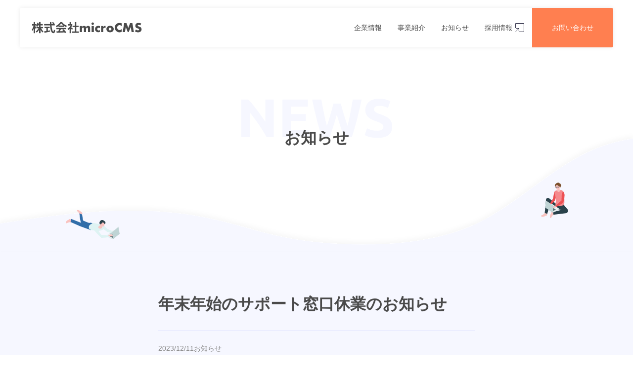

--- FILE ---
content_type: text/html; charset=utf-8
request_url: https://microcms.co.jp/news/20231211-01
body_size: 6059
content:
<!DOCTYPE html><html lang="ja"><head><meta charSet="utf-8"/><meta name="viewport" content="width=device-width, initial-scale=1"/><link rel="preload" as="image" href="/logo.svg" fetchPriority="high"/><link rel="preload" as="image" href="/icon-close.svg" fetchPriority="high"/><link rel="preload" as="image" href="/icon-menu.svg" fetchPriority="high"/><link rel="preload" as="image" href="/img-txt-hero-news.svg" fetchPriority="high"/><link rel="preload" as="image" href="/bg-wave-03.svg" fetchPriority="high"/><link rel="stylesheet" href="/_next/static/css/8b25033315072e00.css" data-precedence="next"/><link rel="stylesheet" href="/_next/static/css/fbdcfc3a3d9e3152.css" data-precedence="next"/><link rel="stylesheet" href="/_next/static/css/b6fa9ae32c379bc9.css" data-precedence="next"/><link rel="stylesheet" href="/_next/static/css/cb359e8d176e9a24.css" data-precedence="next"/><link rel="stylesheet" href="/_next/static/css/ad7df16e334cd37c.css" data-precedence="next"/><link rel="stylesheet" href="/_next/static/css/f4e3bc68b0c52954.css" data-precedence="next"/><link rel="preload" as="script" fetchPriority="low" href="/_next/static/chunks/webpack-d723adc768c576c5.js"/><script src="/_next/static/chunks/fd9d1056-d9feceabf46328f7.js" async=""></script><script src="/_next/static/chunks/117-903c045f733f4ef6.js" async=""></script><script src="/_next/static/chunks/main-app-2dcde4753ea0d175.js" async=""></script><script src="/_next/static/chunks/878-f28309d8a380d5e8.js" async=""></script><script src="/_next/static/chunks/249-b988edadbea22f40.js" async=""></script><script src="/_next/static/chunks/app/news/layout-04a10791467a6755.js" async=""></script><script src="/_next/static/chunks/972-9452c5b0af8b5fa1.js" async=""></script><script src="/_next/static/chunks/app/layout-edad7de203447b4d.js" async=""></script><script src="/_next/static/chunks/app/news/%5Bslug%5D/page-50439284a92c79b8.js" async=""></script><title>年末年始のサポート窓口休業のお知らせ</title><meta name="description" content="年末年始のサポート窓口休業のお知らせ"/><link rel="canonical" href="https://microcms.co.jp"/><meta property="og:title" content="年末年始のサポート窓口休業のお知らせ"/><meta property="og:description" content="年末年始のサポート窓口休業のお知らせ"/><meta property="og:image" content="https://microcms.co.jp/ogp.png"/><meta name="twitter:card" content="summary_large_image"/><meta name="twitter:title" content="年末年始のサポート窓口休業のお知らせ"/><meta name="twitter:description" content="年末年始のサポート窓口休業のお知らせ"/><meta name="twitter:image:type" content="image/png"/><meta name="twitter:image:width" content="1200"/><meta name="twitter:image:height" content="630"/><meta name="twitter:image" content="https://microcms.co.jp/twitter-image.png?00a122eef45d5022"/><link rel="icon" href="/favicon.ico" type="image/x-icon" sizes="256x256"/><meta name="next-size-adjust"/><script src="/_next/static/chunks/polyfills-42372ed130431b0a.js" noModule=""></script></head><body class="layout_body__7rhn1"><header class="Header_header__aO32P"><a class="Header_logoLink__TZCS6" href="/"><img alt="株式会社microCMS" fetchPriority="high" width="348" height="133" decoding="async" data-nimg="1" class="Header_logo__Vr4sK" style="color:transparent" src="/logo.svg"/></a><nav class="Menu_nav__coD0Q"><ul class="Menu_items__JlYjp"><li class="Menu_item__uhxEB"><a class="Menu_itemLink__p210v" href="/company">企業情報</a><div class="Menu_expander__0pSlP"><dl class="Menu_expanderContainer___q2Gj"><dt class="Menu_expanderTitle__vkAvI">企業情報</dt><dd class="Menu_links__cdZR_"><a class="CardLink_button__xFX0s CardLink_isSmall__KnbUO" href="/mission"><dl class="CardLink_text__P8f3p"><dt class="CardLink_title__9Gu_P __className_01316c">Mission &amp; Value</dt><dd class="CardLink_description__jIaX_">ミッションとバリュー</dd></dl><svg class="CardLink_arrow___lkJ7" width="50" height="9" viewBox="0 0 50 9" fill="none" xmlns="http://www.w3.org/2000/svg"><path d="M0 8.5H48L35.5 1"></path></svg><div class="CardLink_orange__Q5R_V"></div></a><a class="CardLink_button__xFX0s CardLink_isSmall__KnbUO" href="/company"><dl class="CardLink_text__P8f3p"><dt class="CardLink_title__9Gu_P __className_01316c">Company</dt><dd class="CardLink_description__jIaX_">会社概要</dd></dl><svg class="CardLink_arrow___lkJ7" width="50" height="9" viewBox="0 0 50 9" fill="none" xmlns="http://www.w3.org/2000/svg"><path d="M0 8.5H48L35.5 1"></path></svg><div class="CardLink_orange__Q5R_V"></div></a><a class="CardLink_button__xFX0s CardLink_isSmall__KnbUO" href="/member"><dl class="CardLink_text__P8f3p"><dt class="CardLink_title__9Gu_P __className_01316c">Member</dt><dd class="CardLink_description__jIaX_">経営メンバー</dd></dl><svg class="CardLink_arrow___lkJ7" width="50" height="9" viewBox="0 0 50 9" fill="none" xmlns="http://www.w3.org/2000/svg"><path d="M0 8.5H48L35.5 1"></path></svg><div class="CardLink_orange__Q5R_V"></div></a></dd></dl></div></li><li class="Menu_item__uhxEB"><a class="Menu_itemLink__p210v" href="/products">事業紹介</a></li><li class="Menu_item__uhxEB"><a class="Menu_itemLink__p210v" href="/news">お知らせ</a></li><li class="Menu_item__uhxEB"><a class="Menu_itemLink__p210v Menu_external__vg5EH" href="https://jobs.microcms.co.jp/" target="_blank" rel="noopener">採用情報</a></li></ul><a class="Menu_cv___MB64" href="/contact">お問い合わせ</a><button class="Menu_button__UkGbK Menu_close__4fRvt"><img alt="閉じる" fetchPriority="high" width="24" height="24" decoding="async" data-nimg="1" style="color:transparent" src="/icon-close.svg"/></button></nav><button class="Menu_button__UkGbK"><img alt="メニュー" fetchPriority="high" width="24" height="24" decoding="async" data-nimg="1" style="color:transparent" src="/icon-menu.svg"/></button></header><main><div class="Hero_wrapper__5PEAd"><div><img alt="" fetchPriority="high" width="305" height="80" decoding="async" data-nimg="1" class="Hero_image__v5twj" style="color:transparent" src="/img-txt-hero-news.svg"/><h2 class="Hero_ja__eteEs">お知らせ</h2></div><img alt="" fetchPriority="high" width="1280" height="244" decoding="async" data-nimg="1" class="Hero_wave__6AlTN" style="color:transparent" src="/bg-wave-03.svg"/><img alt="" loading="lazy" width="118" height="78" decoding="async" data-nimg="1" class="Hero_person03__fMn21" style="color:transparent" src="/img-person-03.svg"/><img alt="" loading="lazy" width="59" height="76" decoding="async" data-nimg="1" class="Hero_person04__KekTK" style="color:transparent" src="/img-person-04.svg"/></div><div class="layout_container__uG__E"><div class="ContentArea_area__Kp1Vt"><main><h1 class="Article_title__M_e36">年末年始のサポート窓口休業のお知らせ</h1><div class="Article_meta__noYqu"><span class="Date_date__Jlt7B">2023/12/11</span><span class="Category_tag__hFdAJ">お知らせ</span></div><div class="Article_content__m_nzR"><p>平素より、弊社製品「microCMS」をご利用いただき、誠にありがとうございます。</p><p>下記の年末年始期間中、誠に勝手ながらサポート窓口業務を休業とさせていただきます。<br>お客様にはご不便をおかけしますが、ご理解とご協力を賜りますようお願い申し上げます。</p><h2 id="h247ceef6a7">休業期間</h2><p><strong>2023年12月29日（金）〜 2024年1月8日（月）</strong></p><h2 id="h751596f392">ご留意点</h2><ul><li>microCMS管理画面へのアクセスやコンテンツの編集等、microCMSの各種機能は通常通りご利用可能です。</li><li>休業中に頂いたチャット・メール・フォームでのお問い合わせにつきましては、<strong>2024年1月9日（火）以降に順次対応</strong>させていただきます。通常よりお時間をいただく場合もございますので、予めご了承くださいますようお願いいたします。</li></ul><p>引き続きmicroCMSをどうぞよろしくお願いいたします。</p></div></main><div class="page_footer__jIYvg"><a class="ButtonLink_button__EYnPb" href="/news">ニュース一覧へ</a></div></div></div></main><div class="Common_wrapper__zcbAt"><div class="Common_horizontal__DGJpw"><div class="Common_contact__Debrw"><h3 class="Common_title__uWwJS">お問い合わせ</h3><p class="Common_description__dXOUB">ご質問やご要望がありましたら、お問い合わせください。お客様の声をお待ちしています。</p><a class="ButtonLink_button__EYnPb" href="/contact">お問い合わせ</a></div><a href="https://jobs.microcms.co.jp/" target="_blank" rel="noopener" class="Common_recruit__mk_Nm"><h3 class="Common_title__uWwJS">採用情報</h3><p class="Common_description__dXOUB">私たちと共に新たな挑戦を始めませんか？あなたのスキルと情熱を求めています。</p><img alt="" loading="lazy" width="18" height="18" decoding="async" data-nimg="1" class="Common_external__HrzzN" style="color:transparent" src="/icon-external-link-black.svg"/></a></div><img alt="" loading="lazy" width="1280" height="228" decoding="async" data-nimg="1" class="Common_wave__jffQF" style="color:transparent" src="/bg-wave-02.svg"/><img alt="" loading="lazy" width="49" height="90" decoding="async" data-nimg="1" class="Common_person05__O_M6T" style="color:transparent" src="/img-person-05.svg"/></div><footer class="Footer_footer__hibhg"><div class="Footer_wrapper__pZj7H"><div><a class="Footer_logoLink__3HVPq" href="/"><img alt="株式会社microCMS" fetchPriority="high" width="348" height="133" decoding="async" data-nimg="1" class="Footer_logo__tdzSK" style="color:transparent" src="/logo.svg"/></a><div class="Footer_certification__VBBLH"><img alt="" loading="lazy" width="1925" height="722" decoding="async" data-nimg="1" class="Footer_isms__7ORsb" style="color:transparent" srcSet="/_next/image?url=%2FISMS_ANAB_ISMS-AC_color.jpg&amp;w=2048&amp;q=75 1x, /_next/image?url=%2FISMS_ANAB_ISMS-AC_color.jpg&amp;w=3840&amp;q=75 2x" src="/_next/image?url=%2FISMS_ANAB_ISMS-AC_color.jpg&amp;w=3840&amp;q=75"/><p>IS 763028 / ISO 27001</p></div></div><nav class="Footer_nav__VLNjQ"><dl class="Footer_items__R8gVS"><dt class="Footer_title__a2Ffn">企業情報</dt><dd class="Footer_item__D_3eH"><a href="/company">会社概要</a></dd><dd class="Footer_item__D_3eH"><a href="/mission">ミッションとバリュー</a></dd><dd class="Footer_item__D_3eH"><a href="/member">経営メンバー</a></dd><dd class="Footer_item__D_3eH"><a href="/news">お知らせ</a></dd><dd class="Footer_item__D_3eH"><a class="Footer_external__rnlDm" href="https://jobs.microcms.co.jp/" target="_blank" rel="noopener">採用情報<img alt="" loading="lazy" width="18" height="18" decoding="async" data-nimg="1" style="color:transparent" src="/icon-external-link-black.svg"/></a></dd><dd class="Footer_item__D_3eH"><a href="/contact">お問い合わせ</a></dd></dl><dl class="Footer_items__R8gVS"><dt class="Footer_title__a2Ffn">事業紹介</dt><dd class="Footer_item__D_3eH"><a class="Footer_external__rnlDm" href="https://microcms.io/" target="_blank" rel="noopener">microCMS<img alt="" loading="lazy" width="18" height="18" decoding="async" data-nimg="1" style="color:transparent" src="/icon-external-link-black.svg"/></a></dd><dd class="Footer_item__D_3eH"><a class="Footer_external__rnlDm" href="https://templates.microcms.io/" target="_blank" rel="noopener">microCMSテンプレート<img alt="" loading="lazy" width="18" height="18" decoding="async" data-nimg="1" style="color:transparent" src="/icon-external-link-black.svg"/></a></dd></dl><dl class="Footer_items__R8gVS"><dt class="Footer_title__a2Ffn">方針</dt><dd class="Footer_item__D_3eH"><a class="Footer_external__rnlDm" href="https://microcms.io/policy" target="_blank" rel="noopener">プライバシーポリシー<img alt="" loading="lazy" width="18" height="18" decoding="async" data-nimg="1" style="color:transparent" src="/icon-external-link-black.svg"/></a></dd><dd class="Footer_item__D_3eH"><a class="Footer_external__rnlDm" href="https://microcms.io/security-policy" target="_blank" rel="noopener">情報セキュリティ方針<img alt="" loading="lazy" width="18" height="18" decoding="async" data-nimg="1" style="color:transparent" src="/icon-external-link-black.svg"/></a></dd></dl></nav></div><p class="Footer_cr__N2b_O">© microCMS All Rights Reserved</p></footer><script src="/_next/static/chunks/webpack-d723adc768c576c5.js" async=""></script><script>(self.__next_f=self.__next_f||[]).push([0]);self.__next_f.push([2,null])</script><script>self.__next_f.push([1,"1:HC[\"/\",\"\"]\n2:HL[\"/_next/static/css/8b25033315072e00.css\",\"style\"]\n3:HL[\"/_next/static/css/fbdcfc3a3d9e3152.css\",\"style\"]\n4:HL[\"/_next/static/css/b6fa9ae32c379bc9.css\",\"style\"]\n5:HL[\"/_next/static/css/cb359e8d176e9a24.css\",\"style\"]\n6:HL[\"/_next/static/css/ad7df16e334cd37c.css\",\"style\"]\n7:HL[\"/_next/static/css/f4e3bc68b0c52954.css\",\"style\"]\n"])</script><script>self.__next_f.push([1,"8:I[2846,[],\"\"]\nb:I[4707,[],\"\"]\nd:I[6423,[],\"\"]\ne:I[339,[\"878\",\"static/chunks/878-f28309d8a380d5e8.js\",\"249\",\"static/chunks/249-b988edadbea22f40.js\",\"543\",\"static/chunks/app/news/layout-04a10791467a6755.js\"],\"default\"]\n11:I[1060,[],\"\"]\nc:[\"slug\",\"20231211-01\",\"d\"]\n12:[]\n"])</script><script>self.__next_f.push([1,"0:[\"$\",\"$L8\",null,{\"buildId\":\"jx4AWfVAt_pucACLRaaiQ\",\"assetPrefix\":\"\",\"urlParts\":[\"\",\"news\",\"20231211-01\"],\"initialTree\":[\"\",{\"children\":[\"news\",{\"children\":[[\"slug\",\"20231211-01\",\"d\"],{\"children\":[\"__PAGE__\",{}]}]}]},\"$undefined\",\"$undefined\",true],\"initialSeedData\":[\"\",{\"children\":[\"news\",{\"children\":[[\"slug\",\"20231211-01\",\"d\"],{\"children\":[\"__PAGE__\",{},[[\"$L9\",\"$La\",[[\"$\",\"link\",\"0\",{\"rel\":\"stylesheet\",\"href\":\"/_next/static/css/ad7df16e334cd37c.css\",\"precedence\":\"next\",\"crossOrigin\":\"$undefined\"}],[\"$\",\"link\",\"1\",{\"rel\":\"stylesheet\",\"href\":\"/_next/static/css/f4e3bc68b0c52954.css\",\"precedence\":\"next\",\"crossOrigin\":\"$undefined\"}]]],null],null]},[null,[\"$\",\"$Lb\",null,{\"parallelRouterKey\":\"children\",\"segmentPath\":[\"children\",\"news\",\"children\",\"$c\",\"children\"],\"error\":\"$undefined\",\"errorStyles\":\"$undefined\",\"errorScripts\":\"$undefined\",\"template\":[\"$\",\"$Ld\",null,{}],\"templateStyles\":\"$undefined\",\"templateScripts\":\"$undefined\",\"notFound\":\"$undefined\",\"notFoundStyles\":\"$undefined\"}]],null]},[[[[\"$\",\"link\",\"0\",{\"rel\":\"stylesheet\",\"href\":\"/_next/static/css/cb359e8d176e9a24.css\",\"precedence\":\"next\",\"crossOrigin\":\"$undefined\"}]],[[\"$\",\"$Le\",null,{\"ja\":\"お知らせ\",\"imgPath\":\"/img-txt-hero-news.svg\",\"imgHeight\":80,\"imgWidth\":305}],[\"$\",\"div\",null,{\"className\":\"layout_container__uG__E\",\"children\":[\"$\",\"$Lb\",null,{\"parallelRouterKey\":\"children\",\"segmentPath\":[\"children\",\"news\",\"children\"],\"error\":\"$undefined\",\"errorStyles\":\"$undefined\",\"errorScripts\":\"$undefined\",\"template\":[\"$\",\"$Ld\",null,{}],\"templateStyles\":\"$undefined\",\"templateScripts\":\"$undefined\",\"notFound\":\"$undefined\",\"notFoundStyles\":\"$undefined\"}]}]]],null],null]},[[[[\"$\",\"link\",\"0\",{\"rel\":\"stylesheet\",\"href\":\"/_next/static/css/8b25033315072e00.css\",\"precedence\":\"next\",\"crossOrigin\":\"$undefined\"}],[\"$\",\"link\",\"1\",{\"rel\":\"stylesheet\",\"href\":\"/_next/static/css/fbdcfc3a3d9e3152.css\",\"precedence\":\"next\",\"crossOrigin\":\"$undefined\"}],[\"$\",\"link\",\"2\",{\"rel\":\"stylesheet\",\"href\":\"/_next/static/css/b6fa9ae32c379bc9.css\",\"precedence\":\"next\",\"crossOrigin\":\"$undefined\"}]],\"$Lf\"],null],null],\"couldBeIntercepted\":false,\"initialHead\":[null,\"$L10\"],\"globalErrorComponent\":\"$11\",\"missingSlots\":\"$W12\"}]\n"])</script><script>self.__next_f.push([1,"13:I[8262,[\"878\",\"static/chunks/878-f28309d8a380d5e8.js\",\"972\",\"static/chunks/972-9452c5b0af8b5fa1.js\",\"185\",\"static/chunks/app/layout-edad7de203447b4d.js\"],\"GTM\"]\n14:I[2972,[\"878\",\"static/chunks/878-f28309d8a380d5e8.js\",\"972\",\"static/chunks/972-9452c5b0af8b5fa1.js\",\"329\",\"static/chunks/app/news/%5Bslug%5D/page-50439284a92c79b8.js\"],\"\"]\n15:I[5878,[\"878\",\"static/chunks/878-f28309d8a380d5e8.js\",\"972\",\"static/chunks/972-9452c5b0af8b5fa1.js\",\"329\",\"static/chunks/app/news/%5Bslug%5D/page-50439284a92c79b8.js\"],\"Image\"]\n16:I[3890,[\"878\",\"static/chunks/878-f28309d8a380d5e8.js\",\"972\",\"static/chunks/972-9452c5b0af8b5fa1.js\",\"185\",\"static/chunks/app/layout-edad7de203447b4d.js\"],\"default\"]\n"])</script><script>self.__next_f.push([1,"f:[\"$\",\"html\",null,{\"lang\":\"ja\",\"children\":[[\"$\",\"$L13\",null,{}],[\"$\",\"body\",null,{\"className\":\"layout_body__7rhn1\",\"children\":[[\"$\",\"header\",null,{\"className\":\"Header_header__aO32P\",\"children\":[[\"$\",\"$L14\",null,{\"href\":\"/\",\"className\":\"Header_logoLink__TZCS6\",\"children\":[\"$\",\"$L15\",null,{\"src\":\"/logo.svg\",\"alt\":\"株式会社microCMS\",\"className\":\"Header_logo__Vr4sK\",\"width\":348,\"height\":133,\"priority\":true}]}],[\"$\",\"$L16\",null,{}]]}],[\"$\",\"main\",null,{\"children\":[\"$\",\"$Lb\",null,{\"parallelRouterKey\":\"children\",\"segmentPath\":[\"children\"],\"error\":\"$undefined\",\"errorStyles\":\"$undefined\",\"errorScripts\":\"$undefined\",\"template\":[\"$\",\"$Ld\",null,{}],\"templateStyles\":\"$undefined\",\"templateScripts\":\"$undefined\",\"notFound\":[\"$\",\"div\",null,{\"className\":\"not-found_container__PhdHT\",\"children\":[\"$\",\"dl\",null,{\"children\":[[\"$\",\"dt\",null,{\"className\":\"not-found_title__Vh7BH\",\"children\":\"ページが見つかりませんでした\"}],[\"$\",\"dd\",null,{\"className\":\"not-found_text__5JT3T\",\"children\":[\"あなたがアクセスしようとしたページは存在しません。\",[\"$\",\"br\",null,{}],\"URLを再度ご確認ください。\"]}]]}]}],\"notFoundStyles\":[[\"$\",\"link\",\"0\",{\"rel\":\"stylesheet\",\"href\":\"/_next/static/css/01b93f5a1d75836d.css\",\"precedence\":\"next\",\"crossOrigin\":\"$undefined\"}]]}]}],[\"$\",\"div\",null,{\"className\":\"Common_wrapper__zcbAt\",\"children\":[[\"$\",\"div\",null,{\"className\":\"Common_horizontal__DGJpw\",\"children\":[[\"$\",\"div\",null,{\"className\":\"Common_contact__Debrw\",\"children\":[[\"$\",\"h3\",null,{\"className\":\"Common_title__uWwJS\",\"children\":\"お問い合わせ\"}],[\"$\",\"p\",null,{\"className\":\"Common_description__dXOUB\",\"children\":\"ご質問やご要望がありましたら、お問い合わせください。お客様の声をお待ちしています。\"}],[\"$\",\"$L14\",null,{\"href\":\"/contact\",\"className\":\"ButtonLink_button__EYnPb\",\"children\":\"お問い合わせ\"}]]}],[\"$\",\"a\",null,{\"href\":\"https://jobs.microcms.co.jp/\",\"target\":\"_blank\",\"rel\":\"noopener\",\"className\":\"Common_recruit__mk_Nm\",\"children\":[[\"$\",\"h3\",null,{\"className\":\"Common_title__uWwJS\",\"children\":\"採用情報\"}],[\"$\",\"p\",null,{\"className\":\"Common_description__dXOUB\",\"children\":\"私たちと共に新たな挑戦を始めませんか？あなたのスキルと情熱を求めています。\"}],[\"$\",\"$L15\",null,{\"src\":\"/icon-external-link-black.svg\",\"width\":18,\"height\":18,\"alt\":\"\",\"className\":\"Common_external__HrzzN\"}]]}]]}],[\"$\",\"$L15\",null,{\"className\":\"Common_wave__jffQF\",\"src\":\"/bg-wave-02.svg\",\"alt\":\"\",\"width\":1280,\"height\":228}],[\"$\",\"$L15\",null,{\"className\":\"Common_person05__O_M6T\",\"src\":\"/img-person-05.svg\",\"alt\":\"\",\"width\":49,\"height\":90}]]}],[\"$\",\"footer\",null,{\"className\":\"Footer_footer__hibhg\",\"children\":[[\"$\",\"div\",null,{\"className\":\"Footer_wrapper__pZj7H\",\"children\":[[\"$\",\"div\",null,{\"children\":[[\"$\",\"$L14\",null,{\"href\":\"/\",\"className\":\"Footer_logoLink__3HVPq\",\"children\":[\"$\",\"$L15\",null,{\"src\":\"/logo.svg\",\"alt\":\"株式会社microCMS\",\"className\":\"Footer_logo__tdzSK\",\"width\":348,\"height\":133,\"priority\":true}]}],[\"$\",\"div\",null,{\"className\":\"Footer_certification__VBBLH\",\"children\":[[\"$\",\"$L15\",null,{\"src\":\"/ISMS_ANAB_ISMS-AC_color.jpg\",\"alt\":\"\",\"className\":\"Footer_isms__7ORsb\",\"width\":\"1925\",\"height\":\"722\"}],[\"$\",\"p\",null,{\"className\":\"$undefined\",\"children\":\"IS 763028 / ISO 27001\"}]]}]]}],[\"$\",\"nav\",null,{\"className\":\"Footer_nav__VLNjQ\",\"children\":[[\"$\",\"dl\",null,{\"className\":\"Footer_items__R8gVS\",\"children\":[[\"$\",\"dt\",null,{\"className\":\"Footer_title__a2Ffn\",\"children\":\"企業情報\"}],[\"$\",\"dd\",null,{\"className\":\"Footer_item__D_3eH\",\"children\":[\"$\",\"$L14\",null,{\"href\":\"/company\",\"children\":\"会社概要\"}]}],[\"$\",\"dd\",null,{\"className\":\"Footer_item__D_3eH\",\"children\":[\"$\",\"$L14\",null,{\"href\":\"/mission\",\"children\":\"ミッションとバリュー\"}]}],[\"$\",\"dd\",null,{\"className\":\"Footer_item__D_3eH\",\"children\":[\"$\",\"$L14\",null,{\"href\":\"/member\",\"children\":\"経営メンバー\"}]}],[\"$\",\"dd\",null,{\"className\":\"Footer_item__D_3eH\",\"children\":[\"$\",\"$L14\",null,{\"href\":\"/news\",\"children\":\"お知らせ\"}]}],[\"$\",\"dd\",null,{\"className\":\"Footer_item__D_3eH\",\"children\":[\"$\",\"a\",null,{\"className\":\"Footer_external__rnlDm\",\"href\":\"https://jobs.microcms.co.jp/\",\"target\":\"_blank\",\"rel\":\"noopener\",\"children\":[\"採用情報\",[\"$\",\"$L15\",null,{\"src\":\"/icon-external-link-black.svg\",\"width\":18,\"height\":18,\"alt\":\"\"}]]}]}],[\"$\",\"dd\",null,{\"className\":\"Footer_item__D_3eH\",\"children\":[\"$\",\"$L14\",null,{\"href\":\"/contact\",\"children\":\"お問い合わせ\"}]}]]}],[\"$\",\"dl\",null,{\"className\":\"Footer_items__R8gVS\",\"children\":[[\"$\",\"dt\",null,{\"className\":\"Footer_title__a2Ffn\",\"children\":\"事業紹介\"}],[\"$\",\"dd\",null,{\"className\":\"Footer_item__D_3eH\",\"children\":[\"$\",\"a\",null,{\"className\":\"Footer_external__rnlDm\",\"href\":\"https://microcms.io/\",\"target\":\"_blank\",\"rel\":\"noopener\",\"children\":[\"microCMS\",[\"$\",\"$L15\",null,{\"src\":\"/icon-external-link-black.svg\",\"width\":18,\"height\":18,\"alt\":\"\"}]]}]}],[\"$\",\"dd\",null,{\"className\":\"Footer_item__D_3eH\",\"children\":[\"$\",\"a\",null,{\"className\":\"Footer_external__rnlDm\",\"href\":\"https://templates.microcms.io/\",\"target\":\"_blank\",\"rel\":\"noopener\",\"children\":[\"microCMSテンプレート\",[\"$\",\"$L15\",null,{\"src\":\"/icon-external-link-black.svg\",\"width\":18,\"height\":18,\"alt\":\"\"}]]}]}]]}],[\"$\",\"dl\",null,{\"className\":\"Footer_items__R8gVS\",\"children\":[[\"$\",\"dt\",null,{\"className\":\"Footer_title__a2Ffn\",\"children\":\"方針\"}],[\"$\",\"dd\",null,{\"className\":\"Footer_item__D_3eH\",\"children\":[\"$\",\"a\",null,{\"className\":\"Footer_external__rnlDm\",\"href\":\"https://microcms.io/policy\",\"target\":\"_blank\",\"rel\":\"noopener\",\"children\":[\"プライバシーポリシー\",[\"$\",\"$L15\",null,{\"src\":\"/icon-external-link-black.svg\",\"width\":18,\"height\":18,\"alt\":\"\"}]]}]}],[\"$\",\"dd\",null,{\"className\":\"Footer_item__D_3eH\",\"children\":[\"$\",\"a\",null,{\"className\":\"Footer_external__rnlDm\",\"href\":\"https://microcms.io/security-policy\",\"target\":\"_blank\",\"rel\":\"noopener\",\"children\":[\"情報セキュリティ方針\",[\"$\",\"$L15\",null,{\"src\":\"/icon-external-link-black.svg\",\"width\":18,\"height\":18,\"alt\":\"\"}]]}]}]]}]]}]]}],[\"$\",\"p\",null,{\"className\":\"Footer_cr__N2b_O\",\"children\":\"© microCMS All Rights Reserved\"}]]}]]}]]}]\n"])</script><script>self.__next_f.push([1,"a:[\"$\",\"div\",null,{\"className\":\"ContentArea_area__Kp1Vt\",\"children\":[[\"$\",\"main\",null,{\"children\":[[\"$\",\"h1\",null,{\"className\":\"Article_title__M_e36\",\"children\":\"年末年始のサポート窓口休業のお知らせ\"}],[\"$\",\"div\",null,{\"className\":\"Article_meta__noYqu\",\"children\":[[\"$\",\"span\",null,{\"className\":\"Date_date__Jlt7B\",\"children\":\"2023/12/11\"}],[\"$\",\"span\",null,{\"className\":\"Category_tag__hFdAJ\",\"children\":\"お知らせ\"}]]}],\"$undefined\",[\"$\",\"div\",null,{\"className\":\"Article_content__m_nzR\",\"dangerouslySetInnerHTML\":{\"__html\":\"\u003cp\u003e平素より、弊社製品「microCMS」をご利用いただき、誠にありがとうございます。\u003c/p\u003e\u003cp\u003e下記の年末年始期間中、誠に勝手ながらサポート窓口業務を休業とさせていただきます。\u003cbr\u003eお客様にはご不便をおかけしますが、ご理解とご協力を賜りますようお願い申し上げます。\u003c/p\u003e\u003ch2 id=\\\"h247ceef6a7\\\"\u003e休業期間\u003c/h2\u003e\u003cp\u003e\u003cstrong\u003e2023年12月29日（金）〜 2024年1月8日（月）\u003c/strong\u003e\u003c/p\u003e\u003ch2 id=\\\"h751596f392\\\"\u003eご留意点\u003c/h2\u003e\u003cul\u003e\u003cli\u003emicroCMS管理画面へのアクセスやコンテンツの編集等、microCMSの各種機能は通常通りご利用可能です。\u003c/li\u003e\u003cli\u003e休業中に頂いたチャット・メール・フォームでのお問い合わせにつきましては、\u003cstrong\u003e2024年1月9日（火）以降に順次対応\u003c/strong\u003eさせていただきます。通常よりお時間をいただく場合もございますので、予めご了承くださいますようお願いいたします。\u003c/li\u003e\u003c/ul\u003e\u003cp\u003e引き続きmicroCMSをどうぞよろしくお願いいたします。\u003c/p\u003e\"}}]]}],[\"$\",\"div\",null,{\"className\":\"page_footer__jIYvg\",\"children\":[\"$\",\"$L14\",null,{\"href\":\"/news\",\"className\":\"ButtonLink_button__EYnPb\",\"children\":\"ニュース一覧へ\"}]}]]}]\n10:[[\"$\",\"meta\",\"0\",{\"name\":\"viewport\",\"content\":\"width=device-width, initial-scale=1\"}],[\"$\",\"meta\",\"1\",{\"charSet\":\"utf-8\"}],[\"$\",\"title\",\"2\",{\"children\":\"年末年始のサポート窓口休業のお知らせ\"}],[\"$\",\"m"])</script><script>self.__next_f.push([1,"eta\",\"3\",{\"name\":\"description\",\"content\":\"年末年始のサポート窓口休業のお知らせ\"}],[\"$\",\"link\",\"4\",{\"rel\":\"canonical\",\"href\":\"https://microcms.co.jp\"}],[\"$\",\"meta\",\"5\",{\"property\":\"og:title\",\"content\":\"年末年始のサポート窓口休業のお知らせ\"}],[\"$\",\"meta\",\"6\",{\"property\":\"og:description\",\"content\":\"年末年始のサポート窓口休業のお知らせ\"}],[\"$\",\"meta\",\"7\",{\"property\":\"og:image\",\"content\":\"https://microcms.co.jp/ogp.png\"}],[\"$\",\"meta\",\"8\",{\"name\":\"twitter:card\",\"content\":\"summary_large_image\"}],[\"$\",\"meta\",\"9\",{\"name\":\"twitter:title\",\"content\":\"年末年始のサポート窓口休業のお知らせ\"}],[\"$\",\"meta\",\"10\",{\"name\":\"twitter:description\",\"content\":\"年末年始のサポート窓口休業のお知らせ\"}],[\"$\",\"meta\",\"11\",{\"name\":\"twitter:image:type\",\"content\":\"image/png\"}],[\"$\",\"meta\",\"12\",{\"name\":\"twitter:image:width\",\"content\":\"1200\"}],[\"$\",\"meta\",\"13\",{\"name\":\"twitter:image:height\",\"content\":\"630\"}],[\"$\",\"meta\",\"14\",{\"name\":\"twitter:image\",\"content\":\"https://microcms.co.jp/twitter-image.png?00a122eef45d5022\"}],[\"$\",\"link\",\"15\",{\"rel\":\"icon\",\"href\":\"/favicon.ico\",\"type\":\"image/x-icon\",\"sizes\":\"256x256\"}],[\"$\",\"meta\",\"16\",{\"name\":\"next-size-adjust\"}]]\n9:null\n"])</script></body></html>

--- FILE ---
content_type: text/css; charset=utf-8
request_url: https://microcms.co.jp/_next/static/css/8b25033315072e00.css
body_size: 1725
content:
@import url(https://fonts.googleapis.com/earlyaccess/notosansjp.css);:root{--font-mono:ui-monospace,Menlo,Monaco,"Cascadia Mono","Segoe UI Mono","Roboto Mono","Oxygen Mono","Ubuntu Monospace","Source Code Pro","Fira Mono","Droid Sans Mono","Courier New",monospace;--color-primary:coral;--color-text-main:#4a4a4a;--color-text-sub:#8d8d8d;--color-text-light:#bcbcc4;--color-text-unpainted:#fff;--color-text-error:#f33;--color-bg-main:#fff;--color-bg-purple-light:#f6f7ff;--color-bg-purple:#e3e6ff;--color-bg-code:#fafafa;--color-bg-painted:#21213b;--color-border-dark:#333;--color-border:#bcbcc4;--color-border-light:#e3e6ff;--color-current:#eee;--color-button-primary:#333;--border-radius:4px;--border-radius-large:12px;--box-shadow:0 0 8px rgba(0,0,0,.08)}*{box-sizing:border-box;padding:0;margin:0}body,html{max-width:100vw;overflow-x:hidden}body{color:var(--color-text-main);line-height:1.8}body,textarea{font-family:Noto Sans Japanese,sans-serif}code{font-family:menlo,inconsolata,monospace}a{color:inherit;text-decoration:none}ol,ul{list-style:none}.Header_header__aO32P{position:fixed;top:16px;left:40px;padding-left:24px;height:80px;z-index:1000;display:flex;align-items:center;justify-content:space-between;width:calc(100% - 80px);box-shadow:0 0 8px rgba(0,0,0,.08);border-radius:var(--border-radius);background-color:var(--color-bg-main)}.Header_logoLink__TZCS6{display:flex}.Header_logo__Vr4sK{height:24px;width:auto}@media (max-width:640px){.Header_header__aO32P{height:48px;padding-left:16px;left:16px;width:calc(100% - 32px)}.Header_logo__Vr4sK{height:16px;width:auto}}.Common_wrapper__zcbAt{position:relative;padding:80px 0;background:linear-gradient(to bottom,var(--color-bg-purple),#fff)}.Common_horizontal__DGJpw{display:flex;align-items:center;width:880px;margin:0 auto;gap:80px}.Common_contact__Debrw{flex:1 1}.Common_recruit__mk_Nm{position:relative;width:480px;background:url(/bg-recruit-banner.svg) no-repeat 0 100%,var(--color-bg-main);box-shadow:var(--box-shadow);border-radius:var(--border-radius);padding:40px 80px 180px;text-align:center}.Common_title__uWwJS{font-size:24px;font-weight:700;margin-bottom:16px}.Common_description__dXOUB{margin-bottom:40px}.Common_wave__jffQF{position:absolute;top:calc(-100vw * .17);left:0;width:100vw;height:auto;pointer-events:none}.Common_external__HrzzN{position:absolute;top:16px;right:16px}.Common_person05__O_M6T{position:absolute;top:-15vw;left:10vw}@media (max-width:820px){.Common_wrapper__zcbAt{padding:80px 40px}.Common_horizontal__DGJpw{width:100%}.Common_recruit__mk_Nm{width:400px;padding:40px 40px 180px}}@media (max-width:640px){.Common_wrapper__zcbAt{padding:80px 16px}.Common_horizontal__DGJpw{flex-direction:column-reverse;width:100%}.Common_recruit__mk_Nm{width:100%;padding:40px 40px 180px}.Common_person05__O_M6T{position:absolute;top:-15vw;left:10vw;height:60px;width:auto}}.ButtonLink_button__EYnPb{display:flex;align-items:center;justify-content:center;border-radius:var(--border-radius);width:280px;height:56px;background-color:var(--color-primary);color:var(--color-text-unpainted);gap:8px}.ButtonLink_button__EYnPb:hover{opacity:.9}@media (max-width:640px){.ButtonLink_button__EYnPb{padding:16px 24px;width:100%}}.Footer_footer__hibhg{width:1020px;margin:80px auto;padding:0 40px}.Footer_wrapper__pZj7H{display:flex;justify-content:space-between}.Footer_logoLink__3HVPq{display:flex}.Footer_logo__tdzSK{height:24px;width:auto}.Footer_certification__VBBLH{margin-top:24px;color:var(--color-text-sub);font-size:14px}.Footer_isms__7ORsb{width:180px;height:auto}.Footer_nav__VLNjQ{display:flex;gap:80px}.Footer_items__R8gVS{white-space:nowrap;font-size:14px}.Footer_title__a2Ffn{font-size:18px;font-weight:700;margin-bottom:16px}.Footer_item__D_3eH{margin-bottom:16px}.Footer_cr__N2b_O{color:var(--color-text-sub);margin-top:24px;font-size:14px}.Footer_external__rnlDm{display:flex;align-items:center;gap:4px}@media (max-width:820px){.Footer_footer__hibhg{width:100%}.Footer_wrapper__pZj7H{flex-direction:column;gap:80px}}@media (max-width:640px){.Footer_nav__VLNjQ{flex-wrap:wrap;gap:40px}.Footer_item__D_3eH{width:50%}}.layout_body__7rhn1{background-color:var(--color-bg-main)}.Menu_nav__coD0Q{gap:40px;font-size:14px}.Menu_items__JlYjp,.Menu_nav__coD0Q{display:flex;align-items:center;height:100%}.Menu_items__JlYjp{gap:4px}.Menu_item__uhxEB{display:flex;align-items:center;height:100%}.Menu_item__uhxEB:hover{background-color:var(--color-primary);color:var(--color-text-unpainted)}.Menu_itemLink__p210v{padding:0 16px}.Menu_cv___MB64,.Menu_itemLink__p210v{display:flex;align-items:center;height:100%}.Menu_cv___MB64{background-color:var(--color-primary);padding:0 40px;color:var(--color-text-unpainted);border-radius:0 var(--border-radius) var(--border-radius) 0}.Menu_itemLink__p210v.Menu_external__vg5EH{display:flex;align-items:center;background:url(/icon-external-link-black.svg) no-repeat right 16px center;padding-right:40px}.Menu_item__uhxEB:hover .Menu_external__vg5EH{background:url(/icon-external-link.svg) no-repeat right 16px center}.Menu_button__UkGbK{display:none}.Menu_expander__0pSlP{display:none;position:absolute;top:80px;right:0}.Menu_expanderContainer___q2Gj{display:flex;background-color:var(--color-bg-main);gap:64px;box-shadow:var(--box-shadow);padding:24px 40px;margin-top:16px;color:var(--color-text-main)}.Menu_expanderTitle__vkAvI{font-size:24px;font-weight:medium}.Menu_links__cdZR_{display:grid;grid-template-columns:1fr 1fr;grid-gap:16px;gap:16px}.Menu_item__uhxEB:hover .Menu_expander__0pSlP{display:block}@media (max-width:820px){.Menu_nav__coD0Q{display:none}.Menu_nav__coD0Q.Menu_open__S5wcI{display:flex;flex-direction:column;justify-content:center;position:fixed;top:0;left:0;right:0;bottom:0;background-color:var(--color-bg-purple-light);padding:24px 16px}.Menu_expander__0pSlP,.Menu_item__uhxEB:hover .Menu_expander__0pSlP{display:none}.Menu_items__JlYjp{flex-direction:column;height:auto;gap:8px}.Menu_item__uhxEB{display:flex;align-items:center;height:auto;border-radius:var(--border-radius)}.Menu_itemLink__p210v{padding:8px 16px}.Menu_cv___MB64{display:flex;align-items:center;justify-content:center;background-color:var(--color-primary);height:auto;padding:16px 40px;color:var(--color-text-unpainted);border-radius:var(--border-radius)}.Menu_button__UkGbK{display:flex;background:none;border:none;cursor:pointer;margin-right:16px}.Menu_close__4fRvt{position:absolute;top:28px;right:16px}}

--- FILE ---
content_type: text/css; charset=utf-8
request_url: https://microcms.co.jp/_next/static/css/fbdcfc3a3d9e3152.css
body_size: 480
content:
.page_container__uip39{padding:80px 0;background-color:var(--color-bg-purple-light)}.page_section__lDIXZ{margin-bottom:160px}.page_logo__xveSv{height:48px;width:auto}.page_productImg__VZYwJ{width:420px;height:auto;border-radius:var(--border-radius)}.page_center__786Yp{display:flex;flex-direction:column;align-items:center;gap:24px;padding:40px}.page_grid__95EGe{display:grid;grid-template-columns:1fr;grid-template-rows:1fr 1fr;border-radius:var(--border-radius);grid-gap:24px;gap:24px;margin-top:40px}.ContentArea_area__Kp1Vt{max-width:640px;margin:0 auto}@media (max-width:640px){.ContentArea_area__Kp1Vt{padding:0 16px}}.CardLink_button__xFX0s{position:relative;display:block;border-radius:var(--border-radius);background-color:var(--color-bg-main);padding:40px 120px 80px 40px;min-height:200px;height:100%;overflow:hidden;border:1px solid var(--color-border-light)}.CardLink_button__xFX0s.CardLink_isSmall__KnbUO{padding:16px 80px 24px 16px;min-height:auto}.CardLink_text__P8f3p{position:relative;z-index:10}.CardLink_title__9Gu_P{font-size:32px;margin-bottom:8px}.CardLink_isSmall__KnbUO .CardLink_title__9Gu_P{font-size:18px}.CardLink_description__jIaX_{font-size:14px;font-weight:medium}.CardLink_isSmall__KnbUO .CardLink_description__jIaX_{font-size:12px}.CardLink_button__xFX0s:hover .CardLink_orange__Q5R_V{transform:rotate(30deg) translateX(0)}.CardLink_button__xFX0s:hover.CardLink_isSmall__KnbUO .CardLink_orange__Q5R_V{transform:rotate(30deg) translateX(50px)}.CardLink_button__xFX0s:hover .CardLink_arrow___lkJ7{stroke:var(--color-text-unpainted)}.CardLink_arrow___lkJ7{position:absolute;right:40px;bottom:40px;stroke:#8d8d8d;z-index:10}.CardLink_isSmall__KnbUO .CardLink_arrow___lkJ7{right:16px;bottom:16px}.CardLink_orange__Q5R_V{position:absolute;bottom:-120px;right:-140px;background-color:var(--color-primary);width:200px;height:500px;transform:rotate(30deg) translateX(150px);transition:transform .2s ease-out;z-index:1}.CardLink_orange__Q5R_V:hover{transform:rotate(30deg) translateX(0)}@media (max-width:640px){.CardLink_button__xFX0s{padding:16px 24px;min-height:160px;width:100%}.CardLink_title__9Gu_P{font-size:24px}}.page_container__AA3Y1{padding:80px 0 200px;background-color:var(--color-bg-purple-light)}.page_text__EKXEq{text-align:center;margin-bottom:16px}.page_note__9C7LG{text-align:center;font-size:12px;margin-bottom:40px}.page_link__FDsZh{text-decoration:underline}.page_external__nm5F1{margin:0 8px}@media (max-width:640px){.page_text__EKXEq{text-align:left;font-size:14px}}

--- FILE ---
content_type: text/css; charset=utf-8
request_url: https://microcms.co.jp/_next/static/css/cb359e8d176e9a24.css
body_size: 403
content:
.layout_container__uG__E{padding:80px 0 200px;background-color:var(--color-bg-purple-light)}.Hero_wrapper__5PEAd{position:relative;background-color:var(--color-bg-main);padding:200px 0;text-align:center}.Hero_ja__eteEs{font-size:2rem;font-weight:700;margin-top:-2.4rem}.Hero_wave__6AlTN{position:absolute;bottom:-4px;left:0;width:100vw;height:auto}.Hero_person03__fMn21{position:absolute;left:10vw;bottom:1vw}.Hero_person04__KekTK{position:absolute;right:10vw;bottom:5vw}@media (max-width:640px){.Hero_wrapper__5PEAd{padding:120px 0}.Hero_image__v5twj{width:90%;height:auto;max-height:48px}.Hero_ja__eteEs{font-size:1.6rem;margin-top:-2.4rem}.Hero_person03__fMn21{height:60px;width:auto;left:16px;bottom:-10px}.Hero_person04__KekTK{height:60px;width:auto;right:16px;bottom:20px}}

--- FILE ---
content_type: text/css; charset=utf-8
request_url: https://microcms.co.jp/_next/static/css/ad7df16e334cd37c.css
body_size: 2146
content:
.CatchPhrase_title__DkKew{font-size:3.75rem;font-weight:700;text-align:center;margin-bottom:1rem;letter-spacing:.2rem}.CatchPhrase_accent__74Vy6,.CatchPhrase_em__sOTc1{color:var(--color-primary)}.CatchPhrase_em__sOTc1{display:inline-block;background-color:var(--color-primary);padding:8px 24px;border-radius:var(--border-radius);margin:0 1rem}@media (max-width:1200px){.CatchPhrase_title__DkKew{font-size:3rem}}@media (max-width:1000px){.CatchPhrase_title__DkKew{font-size:2.5rem}}@media (max-width:820px){.CatchPhrase_title__DkKew{font-size:2rem}}@media (max-width:640px){.CatchPhrase_title__DkKew{font-size:6vw;text-align:left;letter-spacing:0;line-height:2}.CatchPhrase_em__sOTc1{background-color:var(--color-primary);color:var(--color-text-unpainted);padding:.1em .5em;border-radius:var(--border-radius);margin:0 .5rem}}.SectionTitle_wrapper__lkxF_{position:relative;height:96px;border-bottom:1px solid var(--color-bg-purple)}.SectionTitle_wrapper__lkxF_.SectionTitle_dark__Wg7yp{border-bottom:1px solid var(--color-border)}.SectionTitle_wrapper__lkxF_.SectionTitle_right__QIlqX{text-align:right}.SectionTitle_ja__Hs5YQ{position:absolute;left:0;bottom:16px;font-size:18px}.SectionTitle_dark__Wg7yp .SectionTitle_ja__Hs5YQ{color:var(--color-text-unpainted)}.SectionTitle_right__QIlqX .SectionTitle_ja__Hs5YQ{right:0;left:auto}.SectionTitle_image__WtyNN{width:auto}.SectionTitle_person01__pQZK_{position:absolute;right:10px;bottom:-30px}.SectionTitle_person02___Z8Yr{position:absolute;left:10px;bottom:-2px}@media (max-width:640px){.SectionTitle_wrapper__lkxF_{height:auto}.SectionTitle_image__WtyNN{max-width:100%;max-height:40px}.SectionTitle_ja__Hs5YQ{bottom:4px}.SectionTitle_person01__pQZK_{height:60px;width:auto;right:0;bottom:-20px}.SectionTitle_person02___Z8Yr{height:60px;width:auto;left:0;bottom:-2px}}.TopNewsListItem_link__lIFEU{display:block;padding:40px}.TopNewsListItem_image__TNO7H{width:100%;height:auto;border-radius:var(--border-radius);margin-bottom:8px}.TopNewsListItem_title__CnoOw{font-size:1.1rem;margin-top:.5rem;color:var(--color-text-unpainted);font-weight:medium}.TopNewsListItem_meta__6rpiP{display:flex;align-items:center;gap:16px}@media (max-width:640px){.TopNewsListItem_link__lIFEU{display:block;padding:24px 16px}.TopNewsListItem_title__CnoOw{font-size:14px;font-weight:700;margin-top:.4rem}.TopNewsListItem_meta__6rpiP{display:flex;flex-direction:column;align-items:flex-start;gap:0}}pre code.hljs{display:block;overflow-x:auto;padding:1em}code.hljs{padding:3px 5px}.hljs{background:#1d1f21;color:#c5c8c6}.hljs span::selection,.hljs::selection{background:#373b41}.hljs span::-moz-selection,.hljs::-moz-selection{background:#373b41}.hljs-name,.hljs-title{color:#f0c674}.hljs-comment,.hljs-meta,.hljs-meta .hljs-keyword{color:#707880}.hljs-deletion,.hljs-link,.hljs-literal,.hljs-number,.hljs-symbol{color:#c66}.hljs-addition,.hljs-doctag,.hljs-regexp,.hljs-selector-attr,.hljs-selector-pseudo,.hljs-string{color:#b5bd68}.hljs-attribute,.hljs-code,.hljs-selector-id{color:#b294bb}.hljs-bullet,.hljs-keyword,.hljs-selector-tag,.hljs-tag{color:#81a2be}.hljs-subst,.hljs-template-tag,.hljs-template-variable,.hljs-variable{color:#8abeb7}.hljs-built_in,.hljs-quote,.hljs-section,.hljs-selector-class,.hljs-type{color:#de935f}.hljs-emphasis{font-style:italic}.hljs-strong{font-weight:700}.Date_date__Jlt7B{font-size:14px;color:var(--color-text-sub)}@media (max-width:640px){.Date_date__Jlt7B{font-size:12px}}.Category_tag__hFdAJ{white-space:nowrap;font-size:14px;color:var(--color-text-sub)}@media (max-width:640px){.Category_tag__hFdAJ{font-size:12px}}.TopNewsList_wrapper__O2vkh{width:100%;overflow:auto}.TopNewsList_lists__0dSr0{display:flex;transition:transform .3s ease}.TopNewsList_buttonWrapper__bgYTa{display:flex;justify-content:flex-end;gap:24px}.TopNewsList_back__b_2qr,.TopNewsList_next__ipmsB{width:56px;height:56px;background-color:var(--color-primary);border-radius:50%;border:none}.TopNewsList_back__b_2qr:disabled,.TopNewsList_next__ipmsB:disabled{background-color:rgba(255,127,80,.5)}.TopNewsList_arrow__qy0ou{width:30px}.page_top__Dp7wK{position:relative;display:flex;align-items:center;justify-content:center;overflow:hidden;padding:200px 0;background:linear-gradient(to bottom,#fff,#fff 80%,var(--color-bg-purple-light))}.page_description__lvaOp{text-align:center}.page_mission__hghKy{position:absolute;left:0;transform:rotate(90deg);font-size:24px}.page_news__BZbkH{position:absolute;right:24px;background-color:#fff;width:480px;border-radius:var(--border-radius);box-shadow:var(--box-shadow);margin-top:-160px}.page_newsTitle__Uu02M{font-size:1.5rem}.page_lightPurpleArea__yW1TE{background:linear-gradient(to bottom,var(--color-bg-purple-light),var(--color-bg-purple-light) 80%,var(--color-bg-purple));padding:40px 0}.page_universeArea__WbQs_{position:relative;background:url(/bg-universe.png) repeat 0 0,var(--color-bg-painted);padding:240px 0}.page_wave__fNP7Y{position:absolute;top:-2px;left:0;width:100vw;height:auto}.page_section__zQZ2o{width:920px;margin:0 auto;padding:80px 0}.page_sectionDescription__9_4_N{margin:16px 0 24px}.page_products__7I7S8{position:relative;width:880px;margin:64px auto;display:flex;justify-content:space-between;align-items:flex-start;gap:40px}.page_products__7I7S8.page_reverse__zk1iN{flex-direction:row-reverse}.page_logo__ikIZE{height:48px;width:auto}.page_productImg__uLwXB{width:420px;height:auto;border-radius:var(--border-radius)}.page_productAbout__QvL7h{flex:1 1}.page_aboutus__HCMyl{display:grid;grid-template-columns:1fr 1fr;background:url(/bg-universe.png) repeat 0 0,var(--color-bg-painted);padding:40px;border-radius:var(--border-radius);grid-gap:24px 40px;gap:24px 40px;margin-top:40px}.page_aboutusImg__j5pv3{width:100%;height:auto;margin-left:-60%;border-radius:var(--border-radius)}.page_newsArea__acpg_{padding:40px 0}.page_earth__mEmjo{position:absolute;left:25%;margin-top:-80px;animation:page_rotate__xIioM 240s ease infinite}@keyframes page_rotate__xIioM{0%{transform:rotate(0deg)}to{transform:rotate(-1turn)}}@media (max-width:1000px){.page_section__zQZ2o{width:calc(100% - 80px)}.page_mission__hghKy{left:-16px;font-size:20px}}@media (max-width:820px){.page_mission__hghKy{left:0;font-size:16px}}@media (max-width:640px){.page_top__Dp7wK{padding:160px 16px 200px}.page_mission__hghKy{position:absolute;left:16px;top:120px;transform:rotate(0deg);font-size:.8rem}.page_news__BZbkH{right:16px;max-width:280px;margin-top:-160px}.page_section__zQZ2o{width:100%;margin:auto;padding:40px 16px}.page_sectionDescription__9_4_N{margin-bottom:40px}.page_products__7I7S8{width:100%;flex-direction:column}.page_products__7I7S8.page_reverse__zk1iN{flex-direction:column}.page_productImg__uLwXB{max-width:100%;height:auto;border-radius:var(--border-radius)}.page_aboutus__HCMyl{display:grid;grid-template-columns:1fr;background:url(/bg-universe.png) repeat 0 0,var(--color-bg-painted);padding:16px;border-radius:var(--border-radius);grid-gap:16px;gap:16px;margin-top:40px}.page_aboutusImg__j5pv3{width:100%;height:auto;margin-left:-60%;border-radius:var(--border-radius)}.page_universeArea__WbQs_{padding:80px 0 240px}}.LatestNews_link__tmBV8{display:block;padding:24px 40px 40px}.LatestNews_title__68K62{font-size:18px;margin-top:8px}.LatestNews_meta__HgCXk{display:flex;align-items:center;gap:16px}.LatestNews_arrow__PCU9p{position:absolute;right:40px;bottom:24px;stroke:#8d8d8d;z-index:10}@media (max-width:640px){.LatestNews_link__tmBV8{padding:16px 24px 40px}.LatestNews_title__68K62{font-size:12px}.LatestNews_meta__HgCXk{display:flex;align-items:center;gap:16px}}.page_button__GdneZ{display:block;padding:20px 40px;border-radius:var(--border-radius);width:300px;background:url(/arrow-right-circle.svg) no-repeat right 20px center,#fff}.page_footer__jIYvg{display:flex;justify-content:flex-end;border-top:1px solid var(--color-border-light);margin-top:80px;padding-top:40px}.page_area__loLa5{width:880px;max-width:100%;margin:0 auto;padding:0 40px}@media (max-width:640px){.page_area__loLa5{padding:0 16px}}.NewsTab_container__LOiEh{border-bottom:1px solid var(--color-border-light);margin-bottom:40px;overflow:auto}.NewsTab_lists___zqMV{display:flex}.NewsTab_item__7IlRX{display:block;padding:8px 16px;white-space:nowrap}.NewsTab_current__t_4kc{color:var(--color-primary);border-bottom:1px solid var(--color-primary)}.page_area__Q2UHo{width:880px;max-width:100%;margin:0 auto;padding:0 40px}@media (max-width:640px){.page_area__Q2UHo{padding:0 16px}}

--- FILE ---
content_type: text/css; charset=utf-8
request_url: https://microcms.co.jp/_next/static/css/f4e3bc68b0c52954.css
body_size: 417
content:
.Article_title__M_e36{font-size:2rem;padding-bottom:24px;margin-bottom:24px;text-align:left;border-bottom:1px solid var(--color-border-light)}.Article_meta__noYqu{display:flex;justify-content:flex-start;align-items:center;flex-shrink:1;gap:24px;margin-bottom:40px}.Article_thumbnail__5rpq1{width:100%;height:auto;margin-bottom:40px}.Article_content__m_nzR :first-child{margin-top:0}.Article_content__m_nzR>h1{font-size:1.8rem;font-weight:700;border-bottom:1px solid var(--color-border);margin:2.8rem 0 1rem}.Article_content__m_nzR>h2{font-size:1.6rem;font-weight:700;margin:2.8rem 0 1rem}.Article_content__m_nzR>h3{font-size:1.4rem;font-weight:700;margin:2.8rem 0 1rem}.Article_content__m_nzR>h4{font-size:1.2rem;font-weight:700;margin:2.8rem 0 1rem}.Article_content__m_nzR>h5{font-size:1.1rem;font-weight:700;margin:2.8rem 0 1rem}.Article_content__m_nzR>p{margin:2rem 0 .5rem;line-height:2;overflow-wrap:anywhere}.Article_content__m_nzR>pre{overflow-x:auto}.Article_content__m_nzR pre>code{background-color:var(--color-bg-code);display:block;overflow-x:auto;padding:16px}.Article_content__m_nzR div[data-filename]:before{display:inline-block;background-color:var(--color-bg-sub);content:attr(data-filename);margin:1em 0 0;font-family:menlo,inconsolata,monospace;font-size:.8rem;padding:4px 16px;border-radius:var(--border-radius) var(--border-radius) 0 0}.Article_content__m_nzR ol,.Article_content__m_nzR ul{margin:.5rem 0 .5rem 2rem}.Article_content__m_nzR>ol,.Article_content__m_nzR>ul{margin-top:2rem;margin-bottom:2rem}.Article_content__m_nzR ul>li{list-style:disc}.Article_content__m_nzR ol>li{list-style:decimal}.Article_content__m_nzR li{margin:.5rem 0}.Article_content__m_nzR a{text-decoration:underline}.Article_content__m_nzR>figure{margin:2rem 0}.Article_content__m_nzR>figure>figcaption{font-size:.75rem;font-style:italic;color:var(--color-text-sub)}.Article_content__m_nzR>figure>a>img,.Article_content__m_nzR>figure>img{max-width:100%;height:auto}.Article_content__m_nzR>strong{font-weight:700}.Article_content__m_nzR>blockquote{border-left:4px solid var(--color-border);padding-left:1rem;font-style:italic;margin:2rem 0}.Article_content__m_nzR>hr{margin:4rem 0;height:1px;background-color:var(--color-border);border:none}.Article_content__m_nzR>table{width:100%;margin:2rem 0;border-collapse:collapse}.Article_content__m_nzR>table td,.Article_content__m_nzR>table th{background-color:var(--color-bg-main);text-align:left;padding:1rem;border:1px solid var(--color-border-light)}@media (max-width:640px){.Article_title__M_e36{font-size:1.5rem;margin-bottom:20px}.Article_meta__noYqu{display:flex;align-items:center;margin-bottom:40px;font-size:.9rem}.Article_thumbnail__5rpq1{width:100%;height:auto;margin-bottom:40px}.Article_content__m_nzR{width:100%}.Article_content__m_nzR>h1{font-size:1.5rem;font-weight:700;border-bottom:1px solid var(--color-border);margin:2.8rem 0 1rem}.Article_content__m_nzR>h2{font-size:1.4rem;font-weight:700;margin:2.8rem 0 1rem}.Article_content__m_nzR>h3{font-size:1.3rem;font-weight:700;margin:2.8rem 0 1rem}.Article_content__m_nzR>h4{font-size:1.2rem;font-weight:700;margin:2.8rem 0 1rem}.Article_content__m_nzR>h5{font-size:1.1rem;font-weight:700;margin:2.8rem 0 1rem}}

--- FILE ---
content_type: image/svg+xml
request_url: https://microcms.co.jp/bg-wave-02.svg
body_size: 270
content:
<svg width="1280" height="228" viewBox="0 0 1280 228" fill="none" xmlns="http://www.w3.org/2000/svg">
<path d="M1280 172.361V228H0V0C12.2027 1.93721 24.0981 4.36495 35.6011 7.36637C75.6736 17.8256 107.401 34.5122 135.253 52.0219C191.642 87.4653 235.435 127.506 295.287 161.578C305.749 167.531 316.877 172.968 328.619 177.899C384.017 201.178 452.898 213.118 528.828 214.365C563.166 214.93 596.548 213.808 628.941 210.823C672.649 206.807 714.598 199.399 754.79 188.183C802.219 174.947 849.835 161.287 902.161 153.596C1010.06 137.741 1126.69 148.774 1234.26 165.128C1249.54 167.456 1264.78 169.884 1280 172.361Z" fill="#E3E6FF"/>
</svg>


--- FILE ---
content_type: image/svg+xml
request_url: https://microcms.co.jp/icon-menu.svg
body_size: -188
content:
<svg width="48" height="17" viewBox="0 0 48 17" fill="none" xmlns="http://www.w3.org/2000/svg">
<line y1="0.5" x2="48" y2="0.5" stroke="#4a4a4a"/>
<line y1="16.5" x2="48" y2="16.5" stroke="#4a4a4a"/>
</svg>


--- FILE ---
content_type: image/svg+xml
request_url: https://microcms.co.jp/img-txt-hero-news.svg
body_size: 1218
content:
<svg width="305" height="80" viewBox="0 0 305 80" fill="none" xmlns="http://www.w3.org/2000/svg">
<path d="M51.15 77.99C46.2367 69.2633 40.92 60.6467 35.2 52.14C29.48 43.6333 23.3933 35.6033 16.94 28.05V77.99H0V1.76H13.97C16.39 4.18 19.0667 7.15 22 10.67C24.9333 14.19 27.9033 17.9667 30.91 22C33.99 25.96 37.0333 30.1033 40.04 34.43C43.0467 38.6833 45.87 42.79 48.51 46.75V1.76H65.56V77.99H51.15Z" fill="#F6F7FF"/>
<path d="M83.1445 77.99V1.76H134.625V16.17H100.305V31.13H130.775V45.21H100.305V63.58H137.155V77.99H83.1445Z" fill="#F6F7FF"/>
<path d="M201.004 9.9C201.884 12.9067 202.837 16.3167 203.864 20.13C204.964 23.87 206.1 27.7567 207.274 31.79C208.52 35.8233 209.767 39.8567 211.014 43.89C212.26 47.9233 213.47 51.6633 214.644 55.11C215.597 51.37 216.55 47.3 217.504 42.9C218.53 38.5 219.484 33.9533 220.364 29.26C221.244 24.5667 222.087 19.91 222.894 15.29C223.774 10.5967 224.58 6.08667 225.314 1.76H243.134C240.567 14.52 237.597 27.4633 234.224 40.59C230.924 53.7167 227.33 66.1833 223.444 77.99H207.714C205.147 70.95 202.654 63.58 200.234 55.88C197.814 48.1067 195.43 40.3333 193.084 32.56C190.737 40.3333 188.39 48.1067 186.044 55.88C183.697 63.58 181.24 70.95 178.674 77.99H162.944C159.057 66.1833 155.427 53.7167 152.054 40.59C148.754 27.4633 145.82 14.52 143.254 1.76H161.844C162.577 6.08667 163.384 10.5967 164.264 15.29C165.144 19.91 166.06 24.5667 167.014 29.26C167.967 33.9533 168.92 38.5 169.874 42.9C170.9 47.3 171.927 51.37 172.954 55.11C174.274 51.5167 175.557 47.7033 176.804 43.67C178.05 39.6367 179.26 35.6033 180.434 31.57C181.607 27.5367 182.67 23.65 183.624 19.91C184.65 16.17 185.567 12.8333 186.374 9.9H201.004Z" fill="#F6F7FF"/>
<path d="M274.95 64.9C277.37 64.9 279.35 64.7167 280.89 64.35C282.504 63.91 283.787 63.36 284.74 62.7C285.694 61.9667 286.354 61.1233 286.72 60.17C287.087 59.2167 287.27 58.1533 287.27 56.98C287.27 54.4867 286.097 52.4333 283.75 50.82C281.404 49.1333 277.37 47.3367 271.65 45.43C269.157 44.55 266.664 43.56 264.17 42.46C261.677 41.2867 259.44 39.8567 257.46 38.17C255.48 36.41 253.867 34.32 252.62 31.9C251.373 29.4067 250.75 26.4 250.75 22.88C250.75 19.36 251.41 16.2067 252.73 13.42C254.05 10.56 255.92 8.14 258.34 6.16C260.76 4.18 263.694 2.67667 267.14 1.65001C270.587 0.550002 274.474 0 278.8 0C283.934 0 288.37 0.550002 292.11 1.65001C295.85 2.75 298.93 3.96 301.35 5.28L296.4 18.81C294.273 17.71 291.89 16.7567 289.25 15.95C286.684 15.07 283.567 14.63 279.9 14.63C275.794 14.63 272.824 15.2167 270.99 16.39C269.23 17.49 268.35 19.2133 268.35 21.56C268.35 22.9533 268.68 24.1267 269.34 25.08C270 26.0333 270.917 26.9133 272.09 27.72C273.337 28.4533 274.73 29.15 276.27 29.81C277.884 30.3967 279.643 31.02 281.55 31.68C285.51 33.1467 288.957 34.6133 291.89 36.08C294.824 37.4733 297.243 39.1233 299.15 41.03C301.13 42.9367 302.597 45.1733 303.55 47.74C304.504 50.3067 304.98 53.4233 304.98 57.09C304.98 64.2033 302.487 69.74 297.5 73.7C292.514 77.5867 284.997 79.53 274.95 79.53C271.577 79.53 268.534 79.31 265.82 78.87C263.107 78.5033 260.687 78.0267 258.56 77.44C256.507 76.8533 254.71 76.23 253.17 75.57C251.703 74.91 250.457 74.2867 249.43 73.7L254.27 60.06C256.543 61.3067 259.33 62.4433 262.63 63.47C266.003 64.4233 270.11 64.9 274.95 64.9Z" fill="#F6F7FF"/>
</svg>


--- FILE ---
content_type: image/svg+xml
request_url: https://microcms.co.jp/icon-external-link-black.svg
body_size: 183
content:
<svg width="18" height="18" viewBox="0 0 18 18" fill="none" xmlns="http://www.w3.org/2000/svg">
<g clip-path="url(#clip0_126_3973)">
<path d="M8.4375 17.4375H17.4375V0.5625H0.5625V9.5625" stroke="#21213B" stroke-miterlimit="10" stroke-linecap="round" stroke-linejoin="round"/>
<path d="M7.3125 15.75V10.6875M7.3125 10.6875H2.25M7.3125 10.6875L0.5625 17.4375" stroke="#21213B" stroke-miterlimit="10" stroke-linecap="round" stroke-linejoin="round"/>
</g>
<defs>
<clipPath id="clip0_126_3973">
<rect width="18" height="18" fill="white"/>
</clipPath>
</defs>
</svg>


--- FILE ---
content_type: text/x-component
request_url: https://microcms.co.jp/products?_rsc=3vwd5
body_size: 3346
content:
2:I[5878,["878","static/chunks/878-f28309d8a380d5e8.js","972","static/chunks/972-9452c5b0af8b5fa1.js","286","static/chunks/app/products/page-a66df322d9ad6010.js"],"Image"]
3:I[339,["878","static/chunks/878-f28309d8a380d5e8.js","249","static/chunks/249-b988edadbea22f40.js","387","static/chunks/app/products/layout-8da1d9652849f322.js"],"default"]
4:I[4707,[],""]
5:I[6423,[],""]
0:["jx4AWfVAt_pucACLRaaiQ",[[["",{"children":["products",{"children":["__PAGE__",{}]}]},"$undefined","$undefined",true],["",{"children":["products",{"children":["__PAGE__",{},[["$L1",["$","div",null,{"className":"page_container__uip39","children":["$","div",null,{"className":"ContentArea_area__Kp1Vt","children":[["$","section",null,{"className":"page_section__lDIXZ","children":[["$","h2",null,{"children":["$","$L2",null,{"src":"/logo-microcms.svg","alt":"microCMS","width":716,"height":160,"className":"page_logo__xveSv"}]}],["$","div",null,{"className":"page_center__786Yp","children":[["$","$L2",null,{"className":"page_productImg__VZYwJ","src":"/img-microcms-ss.png","alt":"","width":840,"height":540}],["$","a",null,{"href":"https://microcms.io","className":"ButtonLink_button__EYnPb","target":"_blank","rel":"noopener","children":["ã‚µãƒ¼ãƒ“ã‚¹ã‚µã‚¤ãƒˆ",["$","$L2",null,{"src":"/icon-external-link.svg","width":18,"height":18,"alt":"","className":"$undefined"}]]}]]}],["$","p",null,{"children":"APIãƒ™ãƒ¼ã‚¹ã®æ—¥æœ¬è£½ãƒ˜ãƒƒãƒ‰ãƒ¬ã‚¹CMSã§ã™ã€‚ç®¡ç†ç”»é¢ã§å…¥ç¨¿ã—ãŸãƒ‡ãƒ¼ã‚¿ã‚’APIã‹ã‚‰ç›´æŽ¥å–å¾—ã™ã‚‹ã“ã¨ãŒã§ãã¾ã™ã€‚"}],["$","ul",null,{"className":"page_grid__95EGe","children":[["$","li",null,{"children":["$","a",null,{"href":"https://blog.microcms.io/","className":"CardLink_button__xFX0s","target":"_blank","rel":"noopener","children":[["$","dl",null,{"className":"CardLink_text__P8f3p","children":[["$","dt",null,{"className":"CardLink_title__9Gu_P __className_01316c","children":"ãƒ–ãƒ­ã‚°"}],["$","dd",null,{"className":"CardLink_description__jIaX_","children":"æ–°ã—ã„æŠ€è¡“ã®ã‚­ãƒ£ãƒƒãƒã‚¢ãƒƒãƒ—ãŒå¥½ããªmicroCMSãƒ¡ãƒ³ãƒãƒ¼ã«ã‚ˆã‚‹ãƒãƒ¥ãƒ¼ãƒˆãƒªã‚¢ãƒ«ã‚„TIPSã€æ›´æ–°æƒ…å ±ãªã©ã‚’ãŠå±Šã‘ã—ã¦ã„ã¾ã™ã€‚"}]]}],["$","svg",null,{"className":"CardLink_arrow___lkJ7","width":"50","height":"9","viewBox":"0 0 50 9","fill":"none","xmlns":"http://www.w3.org/2000/svg","children":["$","path",null,{"d":"M0 8.5H48L35.5 1"}]}],["$","div",null,{"className":"CardLink_orange__Q5R_V"}]]}]}],["$","li",null,{"children":["$","a",null,{"href":"https://microcms.io/partners","className":"CardLink_button__xFX0s","target":"_blank","rel":"noopener","children":[["$","dl",null,{"className":"CardLink_text__P8f3p","children":[["$","dt",null,{"className":"CardLink_title__9Gu_P __className_01316c","children":"ãƒ‘ãƒ¼ãƒˆãƒŠãƒ¼"}],["$","dd",null,{"className":"CardLink_description__jIaX_","children":"microCMSã‚’ä½¿ã£ã¦ã‚µã‚¤ãƒˆã‚’ä½œã‚ŠãŸã„ã‘ã©ãƒªã‚½ãƒ¼ã‚¹ãŒãªã„æ–¹ã¸ã€å…¬å¼ãƒ‘ãƒ¼ãƒˆãƒŠãƒ¼ã‚’ã”ç´¹ä»‹ã„ãŸã—ã¾ã™ã€‚"}]]}],["$","svg",null,{"className":"CardLink_arrow___lkJ7","width":"50","height":"9","viewBox":"0 0 50 9","fill":"none","xmlns":"http://www.w3.org/2000/svg","children":["$","path",null,{"d":"M0 8.5H48L35.5 1"}]}],["$","div",null,{"className":"CardLink_orange__Q5R_V"}]]}]}],["$","li",null,{"children":["$","a",null,{"href":"https://document.microcms.io","className":"CardLink_button__xFX0s","target":"_blank","rel":"noopener","children":[["$","dl",null,{"className":"CardLink_text__P8f3p","children":[["$","dt",null,{"className":"CardLink_title__9Gu_P __className_01316c","children":"ãƒ‰ã‚­ãƒ¥ãƒ¡ãƒ³ãƒˆ"}],["$","dd",null,{"className":"CardLink_description__jIaX_","children":"microCMSã®ä½¿ã„æ–¹ã‚„ãƒãƒ¥ãƒ¼ãƒˆãƒªã‚¢ãƒ«ã‚’æŽ²è¼‰ã—ã¦ã„ã¾ã™ã€‚"}]]}],["$","svg",null,{"className":"CardLink_arrow___lkJ7","width":"50","height":"9","viewBox":"0 0 50 9","fill":"none","xmlns":"http://www.w3.org/2000/svg","children":["$","path",null,{"d":"M0 8.5H48L35.5 1"}]}],["$","div",null,{"className":"CardLink_orange__Q5R_V"}]]}]}],["$","li",null,{"children":["$","a",null,{"href":"https://microcms.io/community","className":"CardLink_button__xFX0s","target":"_blank","rel":"noopener","children":[["$","dl",null,{"className":"CardLink_text__P8f3p","children":[["$","dt",null,{"className":"CardLink_title__9Gu_P __className_01316c","children":"ã‚³ãƒŸãƒ¥ãƒ‹ãƒ†ã‚£"}],["$","dd",null,{"className":"CardLink_description__jIaX_","children":"ãƒ¦ãƒ¼ã‚¶ãƒ¼åŒå£«ã§å­¦ã³åˆã„ã€microCMSã‚„ãã®å‘¨è¾ºæŠ€è¡“ã«ã¤ã„ã¦æƒ…å ±äº¤æ›ã§ãã‚‹å ´æ‰€ã§ã™ã€‚"}]]}],["$","svg",null,{"className":"CardLink_arrow___lkJ7","width":"50","height":"9","viewBox":"0 0 50 9","fill":"none","xmlns":"http://www.w3.org/2000/svg","children":["$","path",null,{"d":"M0 8.5H48L35.5 1"}]}],["$","div",null,{"className":"CardLink_orange__Q5R_V"}]]}]}]]}]]}],["$","section",null,{"className":"page_section__lDIXZ","children":[["$","h3",null,{"children":["$","$L2",null,{"src":"/logo-template.svg","alt":"microCMSãƒ†ãƒ³ãƒ—ãƒ¬ãƒ¼ãƒˆ","width":140,"height":30,"className":"page_logo__xveSv"}]}],["$","div",null,{"className":"page_center__786Yp","children":[["$","$L2",null,{"className":"page_productImg__VZYwJ","src":"/img-microcms-templates-ss.png","alt":"","width":840,"height":540}],["$","a",null,{"href":"https://templates.microcms.io","className":"ButtonLink_button__EYnPb","target":"_blank","rel":"noopener","children":["ã‚µãƒ¼ãƒ“ã‚¹ã‚µã‚¤ãƒˆ",["$","$L2",null,{"src":"/icon-external-link.svg","width":18,"height":18,"alt":"","className":"$undefined"}]]}]]}],["$","p",null,{"className":"$undefined","children":"ãƒ•ãƒ­ãƒ³ãƒˆã‚¨ãƒ³ãƒ‰ã®çŸ¥è­˜ãŒãªãã¦ã‚‚ã‚µã‚¤ãƒˆãŒä½œã‚Œã¦ã—ã¾ã†ã€microCMSã®ãƒ†ãƒ³ãƒ—ãƒ¬ãƒ¼ãƒˆãƒžãƒ¼ã‚±ãƒƒãƒˆãƒ—ãƒ¬ã‚¤ã‚¹ã§ã™ã€‚"}]]}]]}]}],null],null],null]},[[[["$","link","0",{"rel":"stylesheet","href":"/_next/static/css/cb359e8d176e9a24.css","precedence":"next","crossOrigin":"$undefined"}]],[["$","$L3",null,{"ja":"äº‹æ¥­ç´¹ä»‹","imgPath":"/img-txt-hero-products.svg","imgHeight":80,"imgWidth":578}],["$","$L4",null,{"parallelRouterKey":"children","segmentPath":["children","products","children"],"error":"$undefined","errorStyles":"$undefined","errorScripts":"$undefined","template":["$","$L5",null,{}],"templateStyles":"$undefined","templateScripts":"$undefined","notFound":"$undefined","notFoundStyles":"$undefined"}]]],null],null]},[[[["$","link","0",{"rel":"stylesheet","href":"/_next/static/css/8b25033315072e00.css","precedence":"next","crossOrigin":"$undefined"}],["$","link","1",{"rel":"stylesheet","href":"/_next/static/css/fbdcfc3a3d9e3152.css","precedence":"next","crossOrigin":"$undefined"}],["$","link","2",{"rel":"stylesheet","href":"/_next/static/css/b6fa9ae32c379bc9.css","precedence":"next","crossOrigin":"$undefined"}]],"$L6"],null],null],["$L7",null]]]]
8:I[8262,["878","static/chunks/878-f28309d8a380d5e8.js","972","static/chunks/972-9452c5b0af8b5fa1.js","185","static/chunks/app/layout-edad7de203447b4d.js"],"GTM"]
9:I[2972,["878","static/chunks/878-f28309d8a380d5e8.js","972","static/chunks/972-9452c5b0af8b5fa1.js","286","static/chunks/app/products/page-a66df322d9ad6010.js"],""]
a:I[3890,["878","static/chunks/878-f28309d8a380d5e8.js","972","static/chunks/972-9452c5b0af8b5fa1.js","185","static/chunks/app/layout-edad7de203447b4d.js"],"default"]
6:["$","html",null,{"lang":"ja","children":[["$","$L8",null,{}],["$","body",null,{"className":"layout_body__7rhn1","children":[["$","header",null,{"className":"Header_header__aO32P","children":[["$","$L9",null,{"href":"/","className":"Header_logoLink__TZCS6","children":["$","$L2",null,{"src":"/logo.svg","alt":"æ ªå¼ä¼šç¤¾microCMS","className":"Header_logo__Vr4sK","width":348,"height":133,"priority":true}]}],["$","$La",null,{}]]}],["$","main",null,{"children":["$","$L4",null,{"parallelRouterKey":"children","segmentPath":["children"],"error":"$undefined","errorStyles":"$undefined","errorScripts":"$undefined","template":["$","$L5",null,{}],"templateStyles":"$undefined","templateScripts":"$undefined","notFound":["$","div",null,{"className":"not-found_container__PhdHT","children":["$","dl",null,{"children":[["$","dt",null,{"className":"not-found_title__Vh7BH","children":"ãƒšãƒ¼ã‚¸ãŒè¦‹ã¤ã‹ã‚Šã¾ã›ã‚“ã§ã—ãŸ"}],["$","dd",null,{"className":"not-found_text__5JT3T","children":["ã‚ãªãŸãŒã‚¢ã‚¯ã‚»ã‚¹ã—ã‚ˆã†ã¨ã—ãŸãƒšãƒ¼ã‚¸ã¯å­˜åœ¨ã—ã¾ã›ã‚“ã€‚",["$","br",null,{}],"URLã‚’å†åº¦ã”ç¢ºèªãã ã•ã„ã€‚"]}]]}]}],"notFoundStyles":[["$","link","0",{"rel":"stylesheet","href":"/_next/static/css/01b93f5a1d75836d.css","precedence":"next","crossOrigin":"$undefined"}]]}]}],["$","div",null,{"className":"Common_wrapper__zcbAt","children":[["$","div",null,{"className":"Common_horizontal__DGJpw","children":[["$","div",null,{"className":"Common_contact__Debrw","children":[["$","h3",null,{"className":"Common_title__uWwJS","children":"ãŠå•ã„åˆã‚ã›"}],["$","p",null,{"className":"Common_description__dXOUB","children":"ã”è³ªå•ã‚„ã”è¦æœ›ãŒã‚ã‚Šã¾ã—ãŸã‚‰ã€ãŠå•ã„åˆã‚ã›ãã ã•ã„ã€‚ãŠå®¢æ§˜ã®å£°ã‚’ãŠå¾…ã¡ã—ã¦ã„ã¾ã™ã€‚"}],["$","$L9",null,{"href":"/contact","className":"ButtonLink_button__EYnPb","children":"ãŠå•ã„åˆã‚ã›"}]]}],["$","a",null,{"href":"https://jobs.microcms.co.jp/","target":"_blank","rel":"noopener","className":"Common_recruit__mk_Nm","children":[["$","h3",null,{"className":"Common_title__uWwJS","children":"æŽ¡ç”¨æƒ…å ±"}],["$","p",null,{"className":"Common_description__dXOUB","children":"ç§ãŸã¡ã¨å…±ã«æ–°ãŸãªæŒ‘æˆ¦ã‚’å§‹ã‚ã¾ã›ã‚“ã‹ï¼Ÿã‚ãªãŸã®ã‚¹ã‚­ãƒ«ã¨æƒ…ç†±ã‚’æ±‚ã‚ã¦ã„ã¾ã™ã€‚"}],["$","$L2",null,{"src":"/icon-external-link-black.svg","width":18,"height":18,"alt":"","className":"Common_external__HrzzN"}]]}]]}],["$","$L2",null,{"className":"Common_wave__jffQF","src":"/bg-wave-02.svg","alt":"","width":1280,"height":228}],["$","$L2",null,{"className":"Common_person05__O_M6T","src":"/img-person-05.svg","alt":"","width":49,"height":90}]]}],["$","footer",null,{"className":"Footer_footer__hibhg","children":[["$","div",null,{"className":"Footer_wrapper__pZj7H","children":[["$","div",null,{"children":[["$","$L9",null,{"href":"/","className":"Footer_logoLink__3HVPq","children":["$","$L2",null,{"src":"/logo.svg","alt":"æ ªå¼ä¼šç¤¾microCMS","className":"Footer_logo__tdzSK","width":348,"height":133,"priority":true}]}],["$","div",null,{"className":"Footer_certification__VBBLH","children":[["$","$L2",null,{"src":"/ISMS_ANAB_ISMS-AC_color.jpg","alt":"","className":"Footer_isms__7ORsb","width":"1925","height":"722"}],["$","p",null,{"className":"$undefined","children":"IS 763028 / ISO 27001"}]]}]]}],["$","nav",null,{"className":"Footer_nav__VLNjQ","children":[["$","dl",null,{"className":"Footer_items__R8gVS","children":[["$","dt",null,{"className":"Footer_title__a2Ffn","children":"ä¼æ¥­æƒ…å ±"}],["$","dd",null,{"className":"Footer_item__D_3eH","children":["$","$L9",null,{"href":"/company","children":"ä¼šç¤¾æ¦‚è¦"}]}],["$","dd",null,{"className":"Footer_item__D_3eH","children":["$","$L9",null,{"href":"/mission","children":"ãƒŸãƒƒã‚·ãƒ§ãƒ³ã¨ãƒãƒªãƒ¥ãƒ¼"}]}],["$","dd",null,{"className":"Footer_item__D_3eH","children":["$","$L9",null,{"href":"/member","children":"çµŒå–¶ãƒ¡ãƒ³ãƒãƒ¼"}]}],["$","dd",null,{"className":"Footer_item__D_3eH","children":["$","$L9",null,{"href":"/news","children":"ãŠçŸ¥ã‚‰ã›"}]}],["$","dd",null,{"className":"Footer_item__D_3eH","children":["$","a",null,{"className":"Footer_external__rnlDm","href":"https://jobs.microcms.co.jp/","target":"_blank","rel":"noopener","children":["æŽ¡ç”¨æƒ…å ±",["$","$L2",null,{"src":"/icon-external-link-black.svg","width":18,"height":18,"alt":""}]]}]}],["$","dd",null,{"className":"Footer_item__D_3eH","children":["$","$L9",null,{"href":"/contact","children":"ãŠå•ã„åˆã‚ã›"}]}]]}],["$","dl",null,{"className":"Footer_items__R8gVS","children":[["$","dt",null,{"className":"Footer_title__a2Ffn","children":"äº‹æ¥­ç´¹ä»‹"}],["$","dd",null,{"className":"Footer_item__D_3eH","children":["$","a",null,{"className":"Footer_external__rnlDm","href":"https://microcms.io/","target":"_blank","rel":"noopener","children":["microCMS",["$","$L2",null,{"src":"/icon-external-link-black.svg","width":18,"height":18,"alt":""}]]}]}],["$","dd",null,{"className":"Footer_item__D_3eH","children":["$","a",null,{"className":"Footer_external__rnlDm","href":"https://templates.microcms.io/","target":"_blank","rel":"noopener","children":["microCMSãƒ†ãƒ³ãƒ—ãƒ¬ãƒ¼ãƒˆ",["$","$L2",null,{"src":"/icon-external-link-black.svg","width":18,"height":18,"alt":""}]]}]}]]}],["$","dl",null,{"className":"Footer_items__R8gVS","children":[["$","dt",null,{"className":"Footer_title__a2Ffn","children":"æ–¹é‡"}],["$","dd",null,{"className":"Footer_item__D_3eH","children":["$","a",null,{"className":"Footer_external__rnlDm","href":"https://microcms.io/policy","target":"_blank","rel":"noopener","children":["ãƒ—ãƒ©ã‚¤ãƒã‚·ãƒ¼ãƒãƒªã‚·ãƒ¼",["$","$L2",null,{"src":"/icon-external-link-black.svg","width":18,"height":18,"alt":""}]]}]}],["$","dd",null,{"className":"Footer_item__D_3eH","children":["$","a",null,{"className":"Footer_external__rnlDm","href":"https://microcms.io/security-policy","target":"_blank","rel":"noopener","children":["æƒ…å ±ã‚»ã‚­ãƒ¥ãƒªãƒ†ã‚£æ–¹é‡",["$","$L2",null,{"src":"/icon-external-link-black.svg","width":18,"height":18,"alt":""}]]}]}]]}]]}]]}],["$","p",null,{"className":"Footer_cr__N2b_O","children":"Â© microCMS All Rights Reserved"}]]}]]}]]}]
7:[["$","meta","0",{"name":"viewport","content":"width=device-width, initial-scale=1"}],["$","meta","1",{"charSet":"utf-8"}],["$","title","2",{"children":"äº‹æ¥­ç´¹ä»‹ï½œæ ªå¼ä¼šç¤¾microCMS"}],["$","meta","3",{"name":"description","content":"æ ªå¼ä¼šç¤¾microCMSã¯ã€Œã‚¨ãƒ³ã‚¸ãƒ‹ã‚¢ã®æ­¦å™¨ã‚’ä½œã‚Šå‡ºã—ã€ä¸–ç•Œã®é€²æ­©ã‚’å¾ŒæŠ¼ã—ã™ã‚‹ã€ã‚’ãƒŸãƒƒã‚·ãƒ§ãƒ³ã¨ã™ã‚‹ä¼šç¤¾ã§ã™ã€‚"}],["$","link","4",{"rel":"canonical","href":"https://microcms.co.jp"}],["$","meta","5",{"property":"og:title","content":"æ ªå¼ä¼šç¤¾microCMS"}],["$","meta","6",{"property":"og:description","content":"æ ªå¼ä¼šç¤¾microCMSã¯ã€Œã‚¨ãƒ³ã‚¸ãƒ‹ã‚¢ã®æ­¦å™¨ã‚’ä½œã‚Šå‡ºã—ã€ä¸–ç•Œã®é€²æ­©ã‚’å¾ŒæŠ¼ã—ã™ã‚‹ã€ã‚’ãƒŸãƒƒã‚·ãƒ§ãƒ³ã¨ã™ã‚‹ä¼šç¤¾ã§ã™ã€‚"}],["$","meta","7",{"property":"og:image:type","content":"image/png"}],["$","meta","8",{"property":"og:image:width","content":"1200"}],["$","meta","9",{"property":"og:image:height","content":"630"}],["$","meta","10",{"property":"og:image","content":"https://microcms.co.jp/opengraph-image.png?00a122eef45d5022"}],["$","meta","11",{"name":"twitter:card","content":"summary_large_image"}],["$","meta","12",{"name":"twitter:title","content":"æ ªå¼ä¼šç¤¾microCMS"}],["$","meta","13",{"name":"twitter:description","content":"æ ªå¼ä¼šç¤¾microCMSã¯ã€Œã‚¨ãƒ³ã‚¸ãƒ‹ã‚¢ã®æ­¦å™¨ã‚’ä½œã‚Šå‡ºã—ã€ä¸–ç•Œã®é€²æ­©ã‚’å¾ŒæŠ¼ã—ã™ã‚‹ã€ã‚’ãƒŸãƒƒã‚·ãƒ§ãƒ³ã¨ã™ã‚‹ä¼šç¤¾ã§ã™ã€‚"}],["$","meta","14",{"name":"twitter:image:type","content":"image/png"}],["$","meta","15",{"name":"twitter:image:width","content":"1200"}],["$","meta","16",{"name":"twitter:image:height","content":"630"}],["$","meta","17",{"name":"twitter:image","content":"https://microcms.co.jp/twitter-image.png?00a122eef45d5022"}],["$","link","18",{"rel":"icon","href":"/favicon.ico","type":"image/x-icon","sizes":"256x256"}],["$","meta","19",{"name":"next-size-adjust"}]]
1:null


--- FILE ---
content_type: application/javascript; charset=utf-8
request_url: https://microcms.co.jp/_next/static/chunks/app/products/layout-8da1d9652849f322.js
body_size: 168
content:
(self.webpackChunk_N_E=self.webpackChunk_N_E||[]).push([[387,319,949,464,28],{8158:function(e,s,r){Promise.resolve().then(r.bind(r,339))},339:function(e,s,r){"use strict";r.d(s,{default:function(){return c}});var a=r(7437),t=r(3287),n=r(3145),i=r(7515),o=r.n(i);function c(e){let{ja:s,imgPath:r,imgHeight:i,imgWidth:c}=e;return(0,a.jsxs)("div",{className:o().wrapper,children:[(0,a.jsxs)(t.E.div,{animate:{y:[-40,0],opacity:[0,1]},transition:{duration:1,delay:.5},children:[(0,a.jsx)(n.default,{src:r,alt:"",height:i,width:c,className:o().image,priority:!0}),(0,a.jsx)("h2",{className:o().ja,children:s})]}),(0,a.jsx)(n.default,{className:o().wave,src:"/bg-wave-03.svg",alt:"",width:1280,height:244,priority:!0}),(0,a.jsx)(n.default,{className:o().person03,src:"/img-person-03.svg",alt:"",width:118,height:78}),(0,a.jsx)(n.default,{className:o().person04,src:"/img-person-04.svg",alt:"",width:59,height:76})]})}},7515:function(e){e.exports={wrapper:"Hero_wrapper__5PEAd",ja:"Hero_ja__eteEs",wave:"Hero_wave__6AlTN",person03:"Hero_person03__fMn21",person04:"Hero_person04__KekTK",image:"Hero_image__v5twj"}}},function(e){e.O(0,[209,878,249,971,117,744],function(){return e(e.s=8158)}),_N_E=e.O()}]);

--- FILE ---
content_type: application/javascript; charset=utf-8
request_url: https://microcms.co.jp/_next/static/chunks/app/products/page-a66df322d9ad6010.js
body_size: 108
content:
(self.webpackChunk_N_E=self.webpackChunk_N_E||[]).push([[286],{8380:function(e,_,n){Promise.resolve().then(n.t.bind(n,8041,23)),Promise.resolve().then(n.t.bind(n,5171,23)),Promise.resolve().then(n.t.bind(n,8128,23)),Promise.resolve().then(n.t.bind(n,5878,23)),Promise.resolve().then(n.t.bind(n,2972,23)),Promise.resolve().then(n.t.bind(n,8508,23))},8041:function(e){e.exports={container:"page_container__uip39",section:"page_section__lDIXZ",logo:"page_logo__xveSv",productImg:"page_productImg__VZYwJ",center:"page_center__786Yp",grid:"page_grid__95EGe"}},8128:function(e){e.exports={button:"CardLink_button__xFX0s",isSmall:"CardLink_isSmall__KnbUO",text:"CardLink_text__P8f3p",title:"CardLink_title__9Gu_P",description:"CardLink_description__jIaX_",orange:"CardLink_orange__Q5R_V",arrow:"CardLink_arrow___lkJ7"}},5171:function(e){e.exports={area:"ContentArea_area__Kp1Vt"}},8508:function(e){e.exports={style:{fontFamily:"'__Ubuntu_01316c', '__Ubuntu_Fallback_01316c'",fontWeight:400,fontStyle:"normal"},className:"__className_01316c"}}},function(e){e.O(0,[913,399,878,972,971,117,744],function(){return e(e.s=8380)}),_N_E=e.O()}]);

--- FILE ---
content_type: application/javascript; charset=utf-8
request_url: https://microcms.co.jp/_next/static/chunks/app/contact/page-4e29112eb625ea5a.js
body_size: 1849
content:
(self.webpackChunk_N_E=self.webpackChunk_N_E||[]).push([[327],{1798:function(e,t,l){Promise.resolve().then(l.bind(l,8620)),Promise.resolve().then(l.t.bind(l,5171,23)),Promise.resolve().then(l.t.bind(l,6903,23)),Promise.resolve().then(l.t.bind(l,5878,23))},8620:function(e,t,l){"use strict";l.d(t,{default:function(){return o}});var s=l(7437),n=l(2265),a=l(9135),r=l.n(a),i=l(3145);function o(){let e=(0,n.useRef)(null),t=(0,n.useRef)(null),l=(0,n.useRef)(null),a=(0,n.useRef)(null),o=(0,n.useRef)(null),c=(0,n.useRef)(null),u=(0,n.useRef)(null),[d,m]=(0,n.useState)(!1),[x,_]=(0,n.useState)(),h=async s=>{var n,r,i,d,x,h,f;s.preventDefault();let p=await fetch("/api/submit-contact",{method:"POST",headers:{"Content-Type":"application/json"},body:JSON.stringify({lastname:null===(n=e.current)||void 0===n?void 0:n.value,firstname:null===(r=t.current)||void 0===r?void 0:r.value,company:null===(i=l.current)||void 0===i?void 0:i.value,phone:null===(d=a.current)||void 0===d?void 0:d.value,email:null===(x=o.current)||void 0===x?void 0:x.value,job:null===(h=c.current)||void 0===h?void 0:h.value,inquiry_content:null===(f=u.current)||void 0===f?void 0:f.value})}).then(e=>e.json());"error"===p.status?_(p.message):m(!0)};return d?(window.scrollTo(0,0),(0,s.jsxs)("p",{className:r().success,children:["お問い合わせいただき、ありがとうございます。",(0,s.jsx)("br",{}),"お返事まで今しばらくお待ちください。"]})):(0,s.jsxs)("form",{onSubmit:h,children:[(0,s.jsxs)("div",{className:r().horizontal,children:[(0,s.jsxs)("div",{className:r().item,children:[(0,s.jsxs)("label",{className:r().label,htmlFor:"lastname",children:["姓",(0,s.jsx)("span",{className:r().required,children:"※"})]}),(0,s.jsx)("input",{className:r().textfield,type:"text",id:"lastname",ref:e})]}),(0,s.jsxs)("div",{className:r().item,children:[(0,s.jsxs)("label",{className:r().label,htmlFor:"firstname",children:["名",(0,s.jsx)("span",{className:r().required,children:"※"})]}),(0,s.jsx)("input",{className:r().textfield,type:"text",id:"firstname",ref:t})]})]}),(0,s.jsxs)("div",{className:r().item,children:[(0,s.jsxs)("label",{className:r().label,htmlFor:"conpany",children:["会社名",(0,s.jsx)("span",{className:r().required,children:"※"})]}),(0,s.jsx)("input",{className:r().textfield,type:"text",id:"company",ref:l})]}),(0,s.jsxs)("div",{className:r().item,children:[(0,s.jsxs)("label",{className:r().label,htmlFor:"phone",children:["電話番号（ハイフンなし）",(0,s.jsx)("span",{className:r().required,children:"※"})]}),(0,s.jsx)("input",{className:r().textfield,type:"text",id:"phone",ref:a})]}),(0,s.jsxs)("div",{className:r().item,children:[(0,s.jsxs)("label",{className:r().label,htmlFor:"email",children:["メールアドレス",(0,s.jsx)("span",{className:r().required,children:"※"})]}),(0,s.jsx)("input",{className:r().textfield,type:"text",id:"email",ref:o})]}),(0,s.jsxs)("div",{className:r().item,children:[(0,s.jsxs)("label",{className:r().label,htmlFor:"job",children:["職種",(0,s.jsx)("span",{className:r().required,children:"※"})]}),(0,s.jsxs)("select",{ref:c,className:r().selectfield,id:"job",children:[(0,s.jsx)("option",{value:"エンジニア",children:"エンジニア"}),(0,s.jsx)("option",{value:"ディレクター",children:"ディレクター"}),(0,s.jsx)("option",{value:"マーケター",children:"マーケター"}),(0,s.jsx)("option",{value:"デザイナー",children:"デザイナー"}),(0,s.jsx)("option",{value:"経営者",children:"経営者"}),(0,s.jsx)("option",{value:"その他",children:"その他"})]})]}),(0,s.jsxs)("div",{className:r().item,children:[(0,s.jsxs)("label",{className:r().label,htmlFor:"inquiry_content",children:["お問い合わせ内容",(0,s.jsx)("span",{className:r().required,children:"※"})]}),(0,s.jsx)("textarea",{className:r().textarea,id:"inquiry_content",ref:u})]}),(0,s.jsxs)("div",{className:r().actions,children:[(0,s.jsxs)("p",{className:r().note,children:[(0,s.jsxs)("a",{href:"https://microcms.io/policy",target:"_blank",rel:"noopener",children:["プライバシーポリシー",(0,s.jsx)(i.default,{src:"/icon-external-link-black.svg",width:18,height:18,alt:"",className:r().external})]}),"をお読みいただき、",(0,s.jsx)("br",{}),"同意の上お問い合わせください。"]}),(0,s.jsx)("p",{className:r().error,children:x}),(0,s.jsx)("input",{type:"submit",value:"送信する",className:r().button})]})]})}},3145:function(e,t,l){"use strict";l.d(t,{default:function(){return n.a}});var s=l(8461),n=l.n(s)},8461:function(e,t,l){"use strict";Object.defineProperty(t,"__esModule",{value:!0}),function(e,t){for(var l in t)Object.defineProperty(e,l,{enumerable:!0,get:t[l]})}(t,{default:function(){return o},getImageProps:function(){return i}});let s=l(7043),n=l(5346),a=l(5878),r=s._(l(5084));function i(e){let{props:t}=(0,n.getImgProps)(e,{defaultLoader:r.default,imgConf:{deviceSizes:[640,750,828,1080,1200,1920,2048,3840],imageSizes:[16,32,48,64,96,128,256,384],path:"/_next/image",loader:"default",dangerouslyAllowSVG:!1,unoptimized:!1}});for(let[e,l]of Object.entries(t))void 0===l&&delete t[e];return{props:t}}let o=a.Image},6903:function(e){e.exports={container:"page_container__AA3Y1",text:"page_text__EKXEq",note:"page_note__9C7LG",link:"page_link__FDsZh",external:"page_external__nm5F1"}},9135:function(e){e.exports={item:"ContactForm_item___m7kv",horizontal:"ContactForm_horizontal__shUZY",label:"ContactForm_label__Wcxc_",required:"ContactForm_required__C5Owb",textfield:"ContactForm_textfield__rJ6JC",selectfield:"ContactForm_selectfield__KmZtp",textarea:"ContactForm_textarea__QxRN6",actions:"ContactForm_actions__rtXlf",button:"ContactForm_button__j56J7",success:"ContactForm_success__nZ_2_",error:"ContactForm_error__BW7uO",note:"ContactForm_note__gB2Kl",external:"ContactForm_external__t7tFM"}},5171:function(e){e.exports={area:"ContentArea_area__Kp1Vt"}}},function(e){e.O(0,[235,913,878,971,117,744],function(){return e(e.s=1798)}),_N_E=e.O()}]);

--- FILE ---
content_type: application/javascript; charset=utf-8
request_url: https://microcms.co.jp/_next/static/chunks/app/page-ce607fe96e42dcb2.js
body_size: 2188
content:
(self.webpackChunk_N_E=self.webpackChunk_N_E||[]).push([[931],{5703:function(e,t,i){Promise.resolve().then(i.bind(i,7128)),Promise.resolve().then(i.bind(i,7237)),Promise.resolve().then(i.bind(i,8961)),Promise.resolve().then(i.t.bind(i,8106,23)),Promise.resolve().then(i.t.bind(i,6777,23)),Promise.resolve().then(i.t.bind(i,1881,23)),Promise.resolve().then(i.t.bind(i,3536,23)),Promise.resolve().then(i.t.bind(i,1683,23)),Promise.resolve().then(i.t.bind(i,8128,23)),Promise.resolve().then(i.t.bind(i,5878,23)),Promise.resolve().then(i.t.bind(i,2972,23)),Promise.resolve().then(i.t.bind(i,1859,23)),Promise.resolve().then(i.t.bind(i,8508,23))},7128:function(e,t,i){"use strict";i.d(t,{default:function(){return l}});var s=i(7437),a=i(3287),n=i(3963),r=i.n(n);function l(){return(0,s.jsx)(a.E.div,{animate:{y:[-40,0],opacity:[0,1]},transition:{duration:.5},children:(0,s.jsxs)("h1",{className:r().title,children:[(0,s.jsx)("span",{className:r().accent,children:"エンジニアの"}),(0,s.jsx)(a.E.span,{className:r().em,animate:{color:["#ff7f50","#ff7f50","#fff"],scale:[0,1.2,1]},transition:{duration:.3,delay:.5},children:"武器"}),"を作り出し",(0,s.jsx)("br",{}),(0,s.jsx)("span",{className:r().accent,children:"世界の進歩"}),"を後押しする"]})})}},7237:function(e,t,i){"use strict";i.d(t,{default:function(){return c}});var s=i(7437),a=i(3287),n=i(3145),r=i(6760),l=i.n(r),o=i(1441),_=i.n(o);function c(e){let{ja:t,imgPath:i,imgHeight:r,imgWidth:o,isDark:c=!1,isRight:d=!1}=e;return(0,s.jsxs)(a.E.div,{className:l()(_().wrapper,c&&_().dark,d&&_().right),initial:{opacity:0,x:d?80:-80},whileInView:{opacity:1,x:0},transition:{duration:.5},children:[(0,s.jsx)("h2",{className:_().ja,children:t}),(0,s.jsx)(n.default,{src:i,alt:"",height:r,width:o,className:_().image}),d?(0,s.jsx)(n.default,{className:_().person02,src:"/img-person-02.svg",alt:"",width:39,height:105}):(0,s.jsx)(n.default,{className:_().person01,src:"/img-person-01.svg",alt:"",width:49,height:90})]})}},8961:function(e,t,i){"use strict";i.d(t,{default:function(){return j}});var s=i(7437),a=i(9265),n=i(7648),r=i(3145),l=i(550),o=i.n(l),_=i(3281),c=i(336);i(6314),i(8106);let d=e=>{let t=new Date(e),i=(0,c.Z)(t,"Asia/Tokyo");return(0,_.Z)(i,"yyyy/MM/dd")};var h=i(3536),u=i.n(h);function p(e){let{date:t}=e;return(0,s.jsx)("span",{className:u().date,children:d(t)})}var m=i(1683),g=i.n(m);function x(e){let{category:t}=e;return(0,s.jsx)("span",{className:g().tag,children:t.name})}function w(e){var t,i,a,l,_,c,d,h,u;let{news:m}=e;return"blog"===m.source?(0,s.jsxs)("a",{href:"https://blog.microcms.io/".concat(m.id,"/"),className:o().link,target:"_blank",rel:"noopener",children:[m.thumbnail?(0,s.jsx)(r.default,{src:null===(l=m.thumbnail)||void 0===l?void 0:l.url,alt:"",className:o().image,width:null===(_=m.thumbnail)||void 0===_?void 0:_.width,height:null===(c=m.thumbnail)||void 0===c?void 0:c.height}):(0,s.jsx)(r.default,{className:o().image,src:"/no-image.png",alt:"No Image",width:1200,height:630}),(0,s.jsxs)("dl",{className:o().content,children:[(0,s.jsxs)("dd",{className:o().meta,children:[(0,s.jsx)(p,{date:m.publishedAt}),(0,s.jsx)(x,{category:m.category})]}),(0,s.jsx)("dt",{className:o().title,children:m.title})]})]}):"interview"===m.source?(0,s.jsxs)("a",{href:"https://microcms.io/interviews/".concat(m.id),className:o().link,target:"_blank",rel:"noopener",children:[m.thumbnail?(0,s.jsx)(r.default,{src:null===(d=m.thumbnail)||void 0===d?void 0:d.url,alt:"",className:o().image,width:null===(h=m.thumbnail)||void 0===h?void 0:h.width,height:null===(u=m.thumbnail)||void 0===u?void 0:u.height}):(0,s.jsx)(r.default,{className:o().image,src:"/no-image.png",alt:"No Image",width:1200,height:630}),(0,s.jsxs)("dl",{className:o().content,children:[(0,s.jsxs)("dd",{className:o().meta,children:[(0,s.jsx)(p,{date:m.publishedAt}),(0,s.jsx)(x,{category:m.category})]}),(0,s.jsx)("dt",{className:o().title,children:m.title})]})]}):(0,s.jsxs)(n.default,{href:"/news/".concat(m.id),className:o().link,children:[m.thumbnail?(0,s.jsx)(r.default,{src:null===(t=m.thumbnail)||void 0===t?void 0:t.url,alt:"",className:o().image,width:null===(i=m.thumbnail)||void 0===i?void 0:i.width,height:null===(a=m.thumbnail)||void 0===a?void 0:a.height}):(0,s.jsx)(r.default,{className:o().image,src:"/no-image.png",alt:"No Image",width:1200,height:630}),(0,s.jsxs)("dl",{className:o().content,children:[(0,s.jsxs)("dd",{className:o().meta,children:[(0,s.jsx)(p,{date:m.publishedAt}),(0,s.jsx)(x,{category:m.category})]}),(0,s.jsx)("dt",{className:o().title,children:m.title})]})]})}var v=i(9533),N=i.n(v);function j(e){let{articles:t}=e;return t?0===t.length?(0,s.jsx)("p",{children:"記事がありません。"}):(0,s.jsxs)(a.sj,{visibleSlides:2,naturalSlideWidth:0,naturalSlideHeight:0,totalSlides:t.length,children:[(0,s.jsx)(a.iR,{classNameTray:N().lists,children:t.map((e,t)=>(0,s.jsx)(a.Mi,{index:t,children:(0,s.jsx)(w,{news:e})},e.id))}),(0,s.jsxs)("div",{className:N().buttonWrapper,children:[(0,s.jsx)(a.jp,{className:N().back,children:(0,s.jsx)("svg",{width:"32",height:"10",viewBox:"0 0 32 10",fill:"none",xmlns:"http://www.w3.org/2000/svg",children:(0,s.jsx)("path",{d:"M32 9H2L9.8125 1",stroke:"white"})})}),(0,s.jsx)(a.P1,{className:N().next,children:(0,s.jsx)("svg",{width:"32",height:"10",viewBox:"0 0 32 10",fill:"none",xmlns:"http://www.w3.org/2000/svg",children:(0,s.jsx)("path",{d:"M0 9H30L22.1875 1",stroke:"white"})})})]})]}):null}},6777:function(e){e.exports={top:"page_top__Dp7wK",description:"page_description__lvaOp",mission:"page_mission__hghKy",news:"page_news__BZbkH",newsTitle:"page_newsTitle__Uu02M",lightPurpleArea:"page_lightPurpleArea__yW1TE",universeArea:"page_universeArea__WbQs_",wave:"page_wave__fNP7Y",section:"page_section__zQZ2o",sectionDescription:"page_sectionDescription__9_4_N",products:"page_products__7I7S8",reverse:"page_reverse__zk1iN",logo:"page_logo__ikIZE",productImg:"page_productImg__uLwXB",productAbout:"page_productAbout__QvL7h",aboutus:"page_aboutus__HCMyl",aboutusImg:"page_aboutusImg__j5pv3",newsArea:"page_newsArea__acpg_",earth:"page_earth__mEmjo",rotate:"page_rotate__xIioM"}},8128:function(e){e.exports={button:"CardLink_button__xFX0s",isSmall:"CardLink_isSmall__KnbUO",text:"CardLink_text__P8f3p",title:"CardLink_title__9Gu_P",description:"CardLink_description__jIaX_",orange:"CardLink_orange__Q5R_V",arrow:"CardLink_arrow___lkJ7"}},3963:function(e){e.exports={title:"CatchPhrase_title__DkKew",accent:"CatchPhrase_accent__74Vy6",em:"CatchPhrase_em__sOTc1"}},1683:function(e){e.exports={tag:"Category_tag__hFdAJ"}},3536:function(e){e.exports={date:"Date_date__Jlt7B"}},1881:function(e){e.exports={link:"LatestNews_link__tmBV8",title:"LatestNews_title__68K62",meta:"LatestNews_meta__HgCXk",arrow:"LatestNews_arrow__PCU9p"}},1441:function(e){e.exports={wrapper:"SectionTitle_wrapper__lkxF_",dark:"SectionTitle_dark__Wg7yp",right:"SectionTitle_right__QIlqX",ja:"SectionTitle_ja__Hs5YQ",image:"SectionTitle_image__WtyNN",person01:"SectionTitle_person01__pQZK_",person02:"SectionTitle_person02___Z8Yr"}},9533:function(e){e.exports={wrapper:"TopNewsList_wrapper__O2vkh",lists:"TopNewsList_lists__0dSr0",buttonWrapper:"TopNewsList_buttonWrapper__bgYTa",back:"TopNewsList_back__b_2qr",next:"TopNewsList_next__ipmsB",arrow:"TopNewsList_arrow__qy0ou"}},550:function(e){e.exports={link:"TopNewsListItem_link__lIFEU",image:"TopNewsListItem_image__TNO7H",title:"TopNewsListItem_title__CnoOw",meta:"TopNewsListItem_meta__6rpiP"}}},function(e){e.O(0,[431,913,275,399,878,972,249,336,971,117,744],function(){return e(e.s=5703)}),_N_E=e.O()}]);

--- FILE ---
content_type: text/x-component
request_url: https://microcms.co.jp/contact?_rsc=3vwd5
body_size: 2905
content:
2:I[5878,["878","static/chunks/878-f28309d8a380d5e8.js","327","static/chunks/app/contact/page-4e29112eb625ea5a.js"],"Image"]
3:I[8620,["878","static/chunks/878-f28309d8a380d5e8.js","327","static/chunks/app/contact/page-4e29112eb625ea5a.js"],"default"]
4:I[339,["878","static/chunks/878-f28309d8a380d5e8.js","249","static/chunks/249-b988edadbea22f40.js","319","static/chunks/app/contact/layout-f9b3bf70d860a8d7.js"],"default"]
5:I[4707,[],""]
6:I[6423,[],""]
0:["jx4AWfVAt_pucACLRaaiQ",[[["",{"children":["contact",{"children":["__PAGE__",{}]}]},"$undefined","$undefined",true],["",{"children":["contact",{"children":["__PAGE__",{},[["$L1",["$","div",null,{"className":"page_container__AA3Y1","children":["$","div",null,{"className":"ContentArea_area__Kp1Vt","children":[["$","p",null,{"className":"page_text__EKXEq","children":["å¼Šç¤¾ã«é–¢ã™ã‚‹ã”è³ªå•ãƒ»ã”ç›¸è«‡ã¯ã€ä¸‹è¨˜ãƒ•ã‚©ãƒ¼ãƒ ã‚ˆã‚ŠãŠå•ã„åˆã‚ã›ãã ã•ã„ã€‚",["$","br",null,{}],"å†…å®¹ã‚’ç¢ºèªã®ã†ãˆã€æ‹…å½“è€…ã‚ˆã‚ŠæŠ˜ã‚Šè¿”ã—ã”é€£çµ¡ã„ãŸã—ã¾ã™ã€‚"]}],["$","p",null,{"className":"page_text__EKXEq","children":["ã‚µãƒ¼ãƒ“ã‚¹ã«é–¢ã™ã‚‹ã”è³ªå•ãƒ»ã”ç›¸è«‡ã«ã¤ãã¾ã—ã¦ã¯ã€",["$","br",null,{}],"å†…å®¹ã«å¿œã˜ã¦ã€ä»¥ä¸‹ã®ãƒ•ã‚©ãƒ¼ãƒ ã‚’ã”åˆ©ç”¨ãã ã•ã„ã€‚",["$","br",null,{}],["$","a",null,{"href":"https://microcms.io/contact","target":"_blank","rel":"noopener","className":"page_link__FDsZh","children":["æ–°è¦å°Žå…¥ã«é–¢ã™ã‚‹ãŠå•ã„åˆã‚ã›",["$","$L2",null,{"src":"/icon-external-link-black.svg","width":18,"height":18,"alt":"","className":"page_external__nm5F1"}]]}],["$","br",null,{}],["$","a",null,{"href":"https://microcms.io/contact-support","target":"_blank","rel":"noopener","className":"page_link__FDsZh","children":["ã”åˆ©ç”¨ä¸­ã®ã‚µãƒ¼ãƒ“ã‚¹ã«é–¢ã™ã‚‹ãŠå•ã„åˆã‚ã›",["$","$L2",null,{"src":"/icon-external-link-black.svg","width":18,"height":18,"alt":"","className":"page_external__nm5F1"}]]}]]}],["$","p",null,{"className":"page_note__9C7LG","children":"ï¼ˆâ€»å–¶æ¥­ã®ã”é€£çµ¡ã¯ãŠæŽ§ãˆãã ã•ã„ã¾ã™ã‚ˆã†ãŠé¡˜ã„ç”³ã—ä¸Šã’ã¾ã™ï¼‰"}],["$","$L3",null,{}]]}]}],[["$","link","0",{"rel":"stylesheet","href":"/_next/static/css/bc3f96f4d1615504.css","precedence":"next","crossOrigin":"$undefined"}]]],null],null]},[[[["$","link","0",{"rel":"stylesheet","href":"/_next/static/css/cb359e8d176e9a24.css","precedence":"next","crossOrigin":"$undefined"}]],[["$","$L4",null,{"ja":"ãŠå•ã„åˆã‚ã›","imgPath":"/img-txt-hero-contact.svg","imgHeight":80,"imgWidth":508}],["$","$L5",null,{"parallelRouterKey":"children","segmentPath":["children","contact","children"],"error":"$undefined","errorStyles":"$undefined","errorScripts":"$undefined","template":["$","$L6",null,{}],"templateStyles":"$undefined","templateScripts":"$undefined","notFound":"$undefined","notFoundStyles":"$undefined"}]]],null],null]},[[[["$","link","0",{"rel":"stylesheet","href":"/_next/static/css/8b25033315072e00.css","precedence":"next","crossOrigin":"$undefined"}],["$","link","1",{"rel":"stylesheet","href":"/_next/static/css/fbdcfc3a3d9e3152.css","precedence":"next","crossOrigin":"$undefined"}],["$","link","2",{"rel":"stylesheet","href":"/_next/static/css/b6fa9ae32c379bc9.css","precedence":"next","crossOrigin":"$undefined"}]],"$L7"],null],null],["$L8",null]]]]
9:I[8262,["878","static/chunks/878-f28309d8a380d5e8.js","972","static/chunks/972-9452c5b0af8b5fa1.js","185","static/chunks/app/layout-edad7de203447b4d.js"],"GTM"]
a:I[2972,["878","static/chunks/878-f28309d8a380d5e8.js","972","static/chunks/972-9452c5b0af8b5fa1.js","249","static/chunks/249-b988edadbea22f40.js","336","static/chunks/336-48c7d9047613a145.js","931","static/chunks/app/page-ce607fe96e42dcb2.js"],""]
b:I[3890,["878","static/chunks/878-f28309d8a380d5e8.js","972","static/chunks/972-9452c5b0af8b5fa1.js","185","static/chunks/app/layout-edad7de203447b4d.js"],"default"]
7:["$","html",null,{"lang":"ja","children":[["$","$L9",null,{}],["$","body",null,{"className":"layout_body__7rhn1","children":[["$","header",null,{"className":"Header_header__aO32P","children":[["$","$La",null,{"href":"/","className":"Header_logoLink__TZCS6","children":["$","$L2",null,{"src":"/logo.svg","alt":"æ ªå¼ä¼šç¤¾microCMS","className":"Header_logo__Vr4sK","width":348,"height":133,"priority":true}]}],["$","$Lb",null,{}]]}],["$","main",null,{"children":["$","$L5",null,{"parallelRouterKey":"children","segmentPath":["children"],"error":"$undefined","errorStyles":"$undefined","errorScripts":"$undefined","template":["$","$L6",null,{}],"templateStyles":"$undefined","templateScripts":"$undefined","notFound":["$","div",null,{"className":"not-found_container__PhdHT","children":["$","dl",null,{"children":[["$","dt",null,{"className":"not-found_title__Vh7BH","children":"ãƒšãƒ¼ã‚¸ãŒè¦‹ã¤ã‹ã‚Šã¾ã›ã‚“ã§ã—ãŸ"}],["$","dd",null,{"className":"not-found_text__5JT3T","children":["ã‚ãªãŸãŒã‚¢ã‚¯ã‚»ã‚¹ã—ã‚ˆã†ã¨ã—ãŸãƒšãƒ¼ã‚¸ã¯å­˜åœ¨ã—ã¾ã›ã‚“ã€‚",["$","br",null,{}],"URLã‚’å†åº¦ã”ç¢ºèªãã ã•ã„ã€‚"]}]]}]}],"notFoundStyles":[["$","link","0",{"rel":"stylesheet","href":"/_next/static/css/01b93f5a1d75836d.css","precedence":"next","crossOrigin":"$undefined"}]]}]}],["$","div",null,{"className":"Common_wrapper__zcbAt","children":[["$","div",null,{"className":"Common_horizontal__DGJpw","children":[["$","div",null,{"className":"Common_contact__Debrw","children":[["$","h3",null,{"className":"Common_title__uWwJS","children":"ãŠå•ã„åˆã‚ã›"}],["$","p",null,{"className":"Common_description__dXOUB","children":"ã”è³ªå•ã‚„ã”è¦æœ›ãŒã‚ã‚Šã¾ã—ãŸã‚‰ã€ãŠå•ã„åˆã‚ã›ãã ã•ã„ã€‚ãŠå®¢æ§˜ã®å£°ã‚’ãŠå¾…ã¡ã—ã¦ã„ã¾ã™ã€‚"}],["$","$La",null,{"href":"/contact","className":"ButtonLink_button__EYnPb","children":"ãŠå•ã„åˆã‚ã›"}]]}],["$","a",null,{"href":"https://jobs.microcms.co.jp/","target":"_blank","rel":"noopener","className":"Common_recruit__mk_Nm","children":[["$","h3",null,{"className":"Common_title__uWwJS","children":"æŽ¡ç”¨æƒ…å ±"}],["$","p",null,{"className":"Common_description__dXOUB","children":"ç§ãŸã¡ã¨å…±ã«æ–°ãŸãªæŒ‘æˆ¦ã‚’å§‹ã‚ã¾ã›ã‚“ã‹ï¼Ÿã‚ãªãŸã®ã‚¹ã‚­ãƒ«ã¨æƒ…ç†±ã‚’æ±‚ã‚ã¦ã„ã¾ã™ã€‚"}],["$","$L2",null,{"src":"/icon-external-link-black.svg","width":18,"height":18,"alt":"","className":"Common_external__HrzzN"}]]}]]}],["$","$L2",null,{"className":"Common_wave__jffQF","src":"/bg-wave-02.svg","alt":"","width":1280,"height":228}],["$","$L2",null,{"className":"Common_person05__O_M6T","src":"/img-person-05.svg","alt":"","width":49,"height":90}]]}],["$","footer",null,{"className":"Footer_footer__hibhg","children":[["$","div",null,{"className":"Footer_wrapper__pZj7H","children":[["$","div",null,{"children":[["$","$La",null,{"href":"/","className":"Footer_logoLink__3HVPq","children":["$","$L2",null,{"src":"/logo.svg","alt":"æ ªå¼ä¼šç¤¾microCMS","className":"Footer_logo__tdzSK","width":348,"height":133,"priority":true}]}],["$","div",null,{"className":"Footer_certification__VBBLH","children":[["$","$L2",null,{"src":"/ISMS_ANAB_ISMS-AC_color.jpg","alt":"","className":"Footer_isms__7ORsb","width":"1925","height":"722"}],["$","p",null,{"className":"$undefined","children":"IS 763028 / ISO 27001"}]]}]]}],["$","nav",null,{"className":"Footer_nav__VLNjQ","children":[["$","dl",null,{"className":"Footer_items__R8gVS","children":[["$","dt",null,{"className":"Footer_title__a2Ffn","children":"ä¼æ¥­æƒ…å ±"}],["$","dd",null,{"className":"Footer_item__D_3eH","children":["$","$La",null,{"href":"/company","children":"ä¼šç¤¾æ¦‚è¦"}]}],["$","dd",null,{"className":"Footer_item__D_3eH","children":["$","$La",null,{"href":"/mission","children":"ãƒŸãƒƒã‚·ãƒ§ãƒ³ã¨ãƒãƒªãƒ¥ãƒ¼"}]}],["$","dd",null,{"className":"Footer_item__D_3eH","children":["$","$La",null,{"href":"/member","children":"çµŒå–¶ãƒ¡ãƒ³ãƒãƒ¼"}]}],["$","dd",null,{"className":"Footer_item__D_3eH","children":["$","$La",null,{"href":"/news","children":"ãŠçŸ¥ã‚‰ã›"}]}],["$","dd",null,{"className":"Footer_item__D_3eH","children":["$","a",null,{"className":"Footer_external__rnlDm","href":"https://jobs.microcms.co.jp/","target":"_blank","rel":"noopener","children":["æŽ¡ç”¨æƒ…å ±",["$","$L2",null,{"src":"/icon-external-link-black.svg","width":18,"height":18,"alt":""}]]}]}],["$","dd",null,{"className":"Footer_item__D_3eH","children":["$","$La",null,{"href":"/contact","children":"ãŠå•ã„åˆã‚ã›"}]}]]}],["$","dl",null,{"className":"Footer_items__R8gVS","children":[["$","dt",null,{"className":"Footer_title__a2Ffn","children":"äº‹æ¥­ç´¹ä»‹"}],["$","dd",null,{"className":"Footer_item__D_3eH","children":["$","a",null,{"className":"Footer_external__rnlDm","href":"https://microcms.io/","target":"_blank","rel":"noopener","children":["microCMS",["$","$L2",null,{"src":"/icon-external-link-black.svg","width":18,"height":18,"alt":""}]]}]}],["$","dd",null,{"className":"Footer_item__D_3eH","children":["$","a",null,{"className":"Footer_external__rnlDm","href":"https://templates.microcms.io/","target":"_blank","rel":"noopener","children":["microCMSãƒ†ãƒ³ãƒ—ãƒ¬ãƒ¼ãƒˆ",["$","$L2",null,{"src":"/icon-external-link-black.svg","width":18,"height":18,"alt":""}]]}]}]]}],["$","dl",null,{"className":"Footer_items__R8gVS","children":[["$","dt",null,{"className":"Footer_title__a2Ffn","children":"æ–¹é‡"}],["$","dd",null,{"className":"Footer_item__D_3eH","children":["$","a",null,{"className":"Footer_external__rnlDm","href":"https://microcms.io/policy","target":"_blank","rel":"noopener","children":["ãƒ—ãƒ©ã‚¤ãƒã‚·ãƒ¼ãƒãƒªã‚·ãƒ¼",["$","$L2",null,{"src":"/icon-external-link-black.svg","width":18,"height":18,"alt":""}]]}]}],["$","dd",null,{"className":"Footer_item__D_3eH","children":["$","a",null,{"className":"Footer_external__rnlDm","href":"https://microcms.io/security-policy","target":"_blank","rel":"noopener","children":["æƒ…å ±ã‚»ã‚­ãƒ¥ãƒªãƒ†ã‚£æ–¹é‡",["$","$L2",null,{"src":"/icon-external-link-black.svg","width":18,"height":18,"alt":""}]]}]}]]}]]}]]}],["$","p",null,{"className":"Footer_cr__N2b_O","children":"Â© microCMS All Rights Reserved"}]]}]]}]]}]
8:[["$","meta","0",{"name":"viewport","content":"width=device-width, initial-scale=1"}],["$","meta","1",{"charSet":"utf-8"}],["$","title","2",{"children":"ãŠå•ã„åˆã‚ã›ï½œæ ªå¼ä¼šç¤¾microCMS"}],["$","meta","3",{"name":"description","content":"æ ªå¼ä¼šç¤¾microCMSã¯ã€Œã‚¨ãƒ³ã‚¸ãƒ‹ã‚¢ã®æ­¦å™¨ã‚’ä½œã‚Šå‡ºã—ã€ä¸–ç•Œã®é€²æ­©ã‚’å¾ŒæŠ¼ã—ã™ã‚‹ã€ã‚’ãƒŸãƒƒã‚·ãƒ§ãƒ³ã¨ã™ã‚‹ä¼šç¤¾ã§ã™ã€‚"}],["$","link","4",{"rel":"canonical","href":"https://microcms.co.jp"}],["$","meta","5",{"property":"og:title","content":"æ ªå¼ä¼šç¤¾microCMS"}],["$","meta","6",{"property":"og:description","content":"æ ªå¼ä¼šç¤¾microCMSã¯ã€Œã‚¨ãƒ³ã‚¸ãƒ‹ã‚¢ã®æ­¦å™¨ã‚’ä½œã‚Šå‡ºã—ã€ä¸–ç•Œã®é€²æ­©ã‚’å¾ŒæŠ¼ã—ã™ã‚‹ã€ã‚’ãƒŸãƒƒã‚·ãƒ§ãƒ³ã¨ã™ã‚‹ä¼šç¤¾ã§ã™ã€‚"}],["$","meta","7",{"property":"og:image:type","content":"image/png"}],["$","meta","8",{"property":"og:image:width","content":"1200"}],["$","meta","9",{"property":"og:image:height","content":"630"}],["$","meta","10",{"property":"og:image","content":"https://microcms.co.jp/opengraph-image.png?00a122eef45d5022"}],["$","meta","11",{"name":"twitter:card","content":"summary_large_image"}],["$","meta","12",{"name":"twitter:title","content":"æ ªå¼ä¼šç¤¾microCMS"}],["$","meta","13",{"name":"twitter:description","content":"æ ªå¼ä¼šç¤¾microCMSã¯ã€Œã‚¨ãƒ³ã‚¸ãƒ‹ã‚¢ã®æ­¦å™¨ã‚’ä½œã‚Šå‡ºã—ã€ä¸–ç•Œã®é€²æ­©ã‚’å¾ŒæŠ¼ã—ã™ã‚‹ã€ã‚’ãƒŸãƒƒã‚·ãƒ§ãƒ³ã¨ã™ã‚‹ä¼šç¤¾ã§ã™ã€‚"}],["$","meta","14",{"name":"twitter:image:type","content":"image/png"}],["$","meta","15",{"name":"twitter:image:width","content":"1200"}],["$","meta","16",{"name":"twitter:image:height","content":"630"}],["$","meta","17",{"name":"twitter:image","content":"https://microcms.co.jp/twitter-image.png?00a122eef45d5022"}],["$","link","18",{"rel":"icon","href":"/favicon.ico","type":"image/x-icon","sizes":"256x256"}],["$","meta","19",{"name":"next-size-adjust"}]]
1:null


--- FILE ---
content_type: image/svg+xml
request_url: https://microcms.co.jp/img-person-03.svg
body_size: 6718
content:
<svg width="118" height="78" viewBox="0 0 118 78" fill="none" xmlns="http://www.w3.org/2000/svg">
<path d="M16.8719 30.3724C16.8524 30.2544 16.7949 30.124 16.695 29.9361C16.1186 28.8553 15.4915 28.1359 14.4926 27.4983C14.1817 27.2987 13.8679 27.0995 13.5239 27.0069C12.9394 26.8504 12.3417 27.0289 11.8611 27.3548C11.378 27.6841 11.0862 28.1762 10.6706 28.5702C10.3995 28.8269 10.0196 28.8058 9.67396 28.937C9.19354 29.1202 8.72882 29.3441 8.29073 29.6204C7.15939 30.3277 6.10791 31.3544 5.44215 32.5637C5.19879 33.0056 5.02049 33.5157 5.05829 34.0499C5.09608 34.5841 5.38042 35.1459 5.84485 35.3888C6.4657 35.7102 7.14459 35.3908 7.72271 35.0943C8.914 34.4783 10.1097 34.0693 11.4114 33.7406C12.5497 33.4539 13.8929 33.6461 15.079 33.8991C15.7113 33.0107 16.2455 32.0347 16.7017 31.021C16.8355 30.7292 16.9028 30.5768 16.8666 30.3762L16.8719 30.3724Z" fill="#F9C3C0"/>
<path d="M37.2081 18.9262C37.295 18.8669 37.3786 18.7698 37.4875 18.6131C38.1104 17.7014 38.4023 16.8633 38.4489 15.6968C38.4619 15.3337 38.4772 14.9671 38.3881 14.6076C38.2339 13.9973 37.7904 13.482 37.2863 13.1314C36.7759 12.7782 36.2225 12.6609 35.691 12.3924C35.3421 12.217 35.1778 11.8458 34.8984 11.5589C34.5092 11.1589 34.0954 10.7868 33.6537 10.4586C32.5093 9.60876 31.1374 8.94312 29.8043 8.70541C29.3144 8.61688 28.8039 8.61608 28.373 8.82969C27.9421 9.04331 27.6134 9.50089 27.639 10.0254C27.6734 10.7267 28.2714 11.2713 28.8047 11.727C29.902 12.664 30.8268 13.675 31.7377 14.8144C32.5308 15.8097 33.0282 17.161 33.3949 18.379C34.4471 18.6918 35.5224 18.8786 36.5928 18.9833C36.9029 19.0132 37.0639 19.0292 37.2144 18.9288L37.2081 18.9262Z" fill="#F9C3C0"/>
<path d="M57.1863 42.7907L33.6786 33.7199L15.9139 26.7526L14.7001 33.0571L33.9474 41.6203L55.8295 49.6012L57.1863 42.7907Z" fill="#316EA9"/>
<path d="M64.4827 39.0213L59.5323 35.8651C57.7901 34.7533 55.7878 34.3176 53.8865 34.6308C52.8047 34.8097 51.6795 34.7453 50.5793 34.4436L41.1249 30.6048C40.4551 30.3339 39.9553 29.6908 39.8317 28.9474L37.9572 17.6685L32.5601 15.5306C32.5601 15.5306 34.2354 34.0284 36.4231 35.1029L56.7966 44.9227L64.4821 39.0181L64.4827 39.0213Z" fill="#316EA9"/>
<path d="M113.51 56.6391L100.65 67.5027C100.494 67.6356 100.179 67.6457 99.9486 67.5291L87.4051 61.1833C87.1747 61.0668 87.1128 60.8662 87.2691 60.7334L100.129 49.8697C100.285 49.7369 100.6 49.7268 100.83 49.8433L113.374 56.1891C113.604 56.3057 113.666 56.5063 113.51 56.6391Z" fill="#EBF1F1"/>
<path d="M99.233 67.5256L86.6626 61.1744L86.7531 61.6462L99.3235 67.9974L99.233 67.5256Z" fill="#BFD4D5"/>
<path d="M100.637 66.8895L100.728 67.3618L113.528 56.5703L113.438 56.1013L100.637 66.8895Z" fill="#617F88"/>
<path d="M99.3569 67.4384C99.5748 67.5504 99.8163 67.5299 99.9848 67.3852L99.896 66.9233C99.7275 67.068 99.486 67.0884 99.2681 66.9765L99.3569 67.4384Z" fill="#99BABB"/>
<path d="M86.7195 62.1723C86.6142 62.1136 86.5495 62.0293 86.5351 61.9466L86.534 61.9405L86.4582 61.5053L86.4571 61.4992C86.4696 61.5852 86.5348 61.6725 86.6455 61.7338L86.7219 62.1721" fill="#BFD4D5"/>
<path d="M114.262 56.5367C114.343 56.4606 114.377 56.3671 114.363 56.2844L114.362 56.2782L114.286 55.8431L114.285 55.8369C114.302 55.9225 114.269 56.019 114.183 56.0987L114.259 56.5369" fill="#B0BEC3"/>
<path d="M100.148 56.0847L97.0395 58.6578C96.8801 58.7906 96.563 58.8028 96.3325 58.6888L93.6803 57.3762C93.4498 57.2622 93.3904 57.0637 93.5498 56.9309L96.6583 54.3577C96.8178 54.2249 97.1349 54.2127 97.3654 54.3267L100.018 55.6393C100.248 55.7533 100.308 55.9519 100.148 56.0847Z" fill="#BFD4D5"/>
<path d="M93.9627 61.7976L104.044 53.2848C104.2 53.152 104.515 53.1419 104.746 53.2584L111.368 56.607C111.598 56.7236 111.66 56.9241 111.504 57.057L101.422 65.5697C101.266 65.7025 100.951 65.7127 100.721 65.5961L94.0988 62.2476C93.8683 62.131 93.8064 61.9304 93.9627 61.7976Z" fill="#BFD4D5"/>
<path d="M93.9335 62.2397L94.6574 61.6272L95.7323 62.1732L95.0083 62.7858L93.9335 62.2397Z" fill="#2A424B"/>
<path d="M95.1742 62.7605L95.9011 62.1477L96.976 62.6937L96.2491 63.3066L95.1742 62.7605Z" fill="#2A424B"/>
<path d="M96.4174 63.2809L97.1413 62.6683L98.2192 63.2142L97.4923 63.827L96.4174 63.2809Z" fill="#2A424B"/>
<path d="M97.6576 63.8017L98.3845 63.1889L99.4594 63.735L98.7354 64.3476L97.6576 63.8017Z" fill="#2A424B"/>
<path d="M98.9008 64.3222L99.6276 63.7094L100.703 64.2554L99.9757 64.8683L98.9008 64.3222Z" fill="#2A424B"/>
<path d="M94.8641 61.5342L95.5882 60.9215L96.6655 61.4642L95.9386 62.0772L94.8641 61.5342Z" fill="#2A424B"/>
<path d="M96.1044 62.0551L96.8313 61.4421L97.9058 61.985L97.1817 62.5977L96.1044 62.0551Z" fill="#2A424B"/>
<path d="M97.3475 62.5755L98.0745 61.9626L99.1489 62.5055L98.422 63.1184L97.3475 62.5755Z" fill="#2A424B"/>
<path d="M98.5908 63.0961L99.3141 62.4803L100.389 63.0264L99.6651 63.6389L98.5908 63.0961Z" fill="#2A424B"/>
<path d="M99.8304 63.6136L100.557 63.0008L101.632 63.5469L100.905 64.1597L99.8304 63.6136Z" fill="#2A424B"/>
<path d="M95.7938 60.8257L96.5208 60.2127L97.5952 60.7556L96.8683 61.3686L95.7938 60.8257Z" fill="#2A424B"/>
<path d="M97.037 61.3462L97.761 60.7336L98.8354 61.2764L98.1114 61.889L97.037 61.3462Z" fill="#2A424B"/>
<path d="M98.2767 61.867L99.0037 61.254L100.078 61.7969L99.3512 62.4099L98.2767 61.867Z" fill="#2A424B"/>
<path d="M99.5199 62.3875L100.244 61.7748L101.318 62.3177L100.594 62.9303L99.5199 62.3875Z" fill="#2A424B"/>
<path d="M100.761 62.9082L101.488 62.2953L102.562 62.8382L101.835 63.4511L100.761 62.9082Z" fill="#2A424B"/>
<path d="M96.723 60.1172L97.45 59.5042L98.5244 60.0471L97.7975 60.6601L96.723 60.1172Z" fill="#2A424B"/>
<path d="M97.9667 60.6377L98.6907 60.025L99.7651 60.5679L99.041 61.1805L97.9667 60.6377Z" fill="#2A424B"/>
<path d="M99.2069 61.1584L99.9339 60.5455L101.008 61.0884L100.284 61.7011L99.2069 61.1584Z" fill="#2A424B"/>
<path d="M100.45 61.6789L101.174 61.0662L102.251 61.6088L101.525 62.2218L100.45 61.6789Z" fill="#2A424B"/>
<path d="M101.69 62.1997L102.417 61.5867L103.492 62.1296L102.768 62.7423L101.69 62.1997Z" fill="#2A424B"/>
<path d="M98.8964 59.9289L99.6203 59.3163L100.698 59.8622L99.9713 60.475L98.8964 59.9289Z" fill="#2A424B"/>
<path d="M100.137 60.4497L100.863 59.8369L101.938 60.3797L101.214 60.9956L100.137 60.4497Z" fill="#2A424B"/>
<path d="M101.38 60.9703L102.107 60.3574L103.181 60.9003L102.454 61.5132L101.38 60.9703Z" fill="#2A424B"/>
<path d="M102.623 61.4908L103.347 60.8782L104.421 61.421L103.697 62.0336L102.623 61.4908Z" fill="#2A424B"/>
<path d="M99.8261 59.2203L100.553 58.6075L101.628 59.1536L100.901 59.7664L99.8261 59.2203Z" fill="#2A424B"/>
<path d="M101.069 59.7408L101.793 59.1283L102.868 59.6743L102.144 60.2869L101.069 59.7408Z" fill="#2A424B"/>
<path d="M102.309 60.2616L103.036 59.6488L104.111 60.1949L103.384 60.8077L102.309 60.2616Z" fill="#2A424B"/>
<path d="M103.553 60.7821L104.277 60.1695L105.354 60.7153L104.628 61.3282L103.553 60.7821Z" fill="#2A424B"/>
<path d="M100.756 58.515L101.483 57.902L102.557 58.4449L101.83 59.0579L100.756 58.515Z" fill="#2A424B"/>
<path d="M101.999 59.0354L102.723 58.4227L103.801 58.9654L103.074 59.5783L101.999 59.0354Z" fill="#2A424B"/>
<path d="M103.24 59.5562L103.967 58.9433L105.041 59.4862L104.317 60.0989L103.24 59.5562Z" fill="#2A424B"/>
<path d="M104.483 60.0767L105.21 59.4637L106.284 60.0066L105.557 60.6196L104.483 60.0767Z" fill="#2A424B"/>
<path d="M97.7909 59.4084L101.031 56.6729L102.108 57.2155L98.8688 59.9543L97.7909 59.4084Z" fill="#2A424B"/>
<path d="M101.686 57.8064L102.413 57.1935L103.487 57.7364L102.763 58.3491L101.686 57.8064Z" fill="#2A424B"/>
<path d="M102.929 58.3268L103.656 57.7139L104.73 58.2568L104.004 58.8697L102.929 58.3268Z" fill="#2A424B"/>
<path d="M104.172 58.8474L104.896 58.2347L105.971 58.7776L105.247 59.3902L104.172 58.8474Z" fill="#2A424B"/>
<path d="M105.412 59.3682L106.139 58.7553L107.214 59.2982L106.487 59.9111L105.412 59.3682Z" fill="#2A424B"/>
<path d="M101.375 56.577L102.102 55.9641L103.177 56.507L102.45 57.1199L101.375 56.577Z" fill="#2A424B"/>
<path d="M102.619 57.0975L103.343 56.4849L104.417 57.0278L103.693 57.6404L102.619 57.0975Z" fill="#2A424B"/>
<path d="M103.859 57.6183L104.586 57.0053L105.66 57.5483L104.933 58.1612L103.859 57.6183Z" fill="#2A424B"/>
<path d="M105.102 58.1389L105.826 57.5263L106.9 58.0691L106.176 58.6818L105.102 58.1389Z" fill="#2A424B"/>
<path d="M106.342 58.6597L107.069 58.0468L108.144 58.5897L107.417 59.2026L106.342 58.6597Z" fill="#2A424B"/>
<path d="M102.305 55.8683L103.032 55.2555L104.107 55.8016L103.38 56.4144L102.305 55.8683Z" fill="#2A424B"/>
<path d="M103.548 56.3889L104.272 55.7764L105.347 56.3224L104.623 56.935L103.548 56.3889Z" fill="#2A424B"/>
<path d="M104.788 56.9097L105.515 56.2969L106.59 56.843L105.863 57.4558L104.788 56.9097Z" fill="#2A424B"/>
<path d="M106.032 57.4302L106.756 56.8176L107.833 57.3634L107.107 57.9763L106.032 57.4302Z" fill="#2A424B"/>
<path d="M107.272 57.9509L107.999 57.3381L109.074 57.8841L108.35 58.4967L107.272 57.9509Z" fill="#2A424B"/>
<path d="M103.235 55.1629L103.962 54.55L105.037 55.0929L104.313 55.7056L103.235 55.1629Z" fill="#2A424B"/>
<path d="M104.478 55.6835L105.202 55.0708L106.28 55.6135L105.553 56.2264L104.478 55.6835Z" fill="#2A424B"/>
<path d="M105.719 56.2043L106.446 55.5914L107.52 56.1343L106.796 56.747L105.719 56.2043Z" fill="#2A424B"/>
<path d="M106.962 56.7246L107.689 56.1117L108.763 56.6546L108.036 57.2676L106.962 56.7246Z" fill="#2A424B"/>
<path d="M108.205 57.2454L108.928 56.6296L110.003 57.1756L109.279 57.7881L108.205 57.2454Z" fill="#2A424B"/>
<path d="M104.165 54.4545L104.892 53.8416L105.966 54.3845L105.242 54.9972L104.165 54.4545Z" fill="#2A424B"/>
<path d="M105.408 54.9749L106.135 54.362L107.209 54.9049L106.483 55.5179L105.408 54.9749Z" fill="#2A424B"/>
<path d="M106.651 55.4953L107.375 54.8827L108.45 55.4256L107.726 56.0382L106.651 55.4953Z" fill="#2A424B"/>
<path d="M107.891 56.0162L108.618 55.4033L109.693 55.9462L108.966 56.5591L107.891 56.0162Z" fill="#2A424B"/>
<path d="M109.135 56.5367L109.859 55.924L110.936 56.4666L110.209 57.0796L109.135 56.5367Z" fill="#2A424B"/>
<path d="M100.134 64.8721L100.858 64.2594L101.215 64.4383L100.488 65.0512L100.134 64.8721Z" fill="#2A424B"/>
<path d="M101.064 64.1635L101.791 63.5506L102.145 63.7297L101.421 64.3424L101.064 64.1635Z" fill="#2A424B"/>
<path d="M101.994 63.455L102.72 62.8421L103.074 63.0212L102.35 63.6339L101.994 63.455Z" fill="#2A424B"/>
<path d="M102.924 62.7463L103.651 62.1335L104.005 62.3158L103.281 62.9284L102.924 62.7463Z" fill="#2A424B"/>
<path d="M103.854 62.0409L104.581 61.4278L104.938 61.6067L104.211 62.2198L103.854 62.0409Z" fill="#2A424B"/>
<path d="M104.786 61.3321L105.51 60.7194L105.867 60.8983L105.14 61.5112L104.786 61.3321Z" fill="#2A424B"/>
<path d="M105.716 60.6236L106.44 60.0109L106.797 60.1897L106.07 60.8027L105.716 60.6236Z" fill="#2A424B"/>
<path d="M106.646 59.915L107.373 59.302L107.727 59.4812L107.003 60.0938L106.646 59.915Z" fill="#2A424B"/>
<path d="M107.576 59.2062L108.302 58.5935L108.657 58.7758L107.933 59.3883L107.576 59.2062Z" fill="#2A424B"/>
<path d="M108.506 58.5009L109.233 57.888L109.587 58.0671L108.863 58.6798L108.506 58.5009Z" fill="#2A424B"/>
<path d="M109.435 57.7923L110.162 57.1793L110.519 57.3582L109.792 57.9712L109.435 57.7923Z" fill="#2A424B"/>
<path d="M110.368 57.0834L111.092 56.4707L111.449 56.6496L110.722 57.2625L110.368 57.0834Z" fill="#2A424B"/>
<path d="M91.0661 48.6247C91.9723 49.7707 92.058 51.9945 91.2515 53.033C90.3674 54.1677 89.2267 53.4214 88.2735 52.679C87.1964 51.841 86.1335 50.9827 85.0771 50.1111C81.541 47.187 76.7376 44.4441 76.6564 40.4341C76.5943 37.2612 79.3683 38.4109 80.5918 39.1807C82.425 40.3308 84.4175 42.1239 85.9061 43.7162C87.4911 45.4131 89.3646 46.8062 90.9328 48.4731C90.979 48.5224 91.0223 48.572 91.0632 48.625L91.0661 48.6247Z" fill="#DEF3F3"/>
<path d="M100.165 51.9979L101.775 52.9085L103.406 53.2542C104.105 53.5057 105.109 53.9958 105.731 54.4435C106.406 54.9307 106.912 55.2841 107.075 55.4121C107.316 55.5996 107.556 55.8511 107.438 56.0258C107.347 56.1562 107.005 56.0202 107.005 56.0202C107.005 56.0202 107.888 56.5126 108.006 56.597C108.123 56.6815 108.333 56.8752 108.247 57.0499C108.158 57.2281 107.82 57.1716 107.82 57.1716C108.183 57.376 108.258 57.5797 108.199 57.739C108.125 57.938 107.606 57.8577 107.606 57.8577C107.606 57.8577 107.728 58.2711 106.959 58.0905C106.269 57.9277 104.376 56.789 104.376 56.789C103.954 56.6864 103.547 56.5727 103.252 56.6847C103.071 56.7504 102.951 56.9731 102.975 57.1851C102.987 57.315 103.217 57.737 103.253 57.8646C103.355 58.2064 103.571 59.4005 103.04 59.446C103.011 59.4489 102.981 59.4454 102.955 59.4288C102.925 59.4093 102.907 59.3759 102.89 59.3424C102.783 59.1258 102.707 58.8838 102.631 58.6578C102.471 58.1777 102.292 57.7028 102.124 57.2268C102.122 57.2142 102.117 57.2019 102.112 57.1927C101.99 56.8114 101.757 56.4792 101.461 56.2139C100.75 55.58 100.417 54.506 100.417 54.506C99.6962 54.0137 98.8971 53.513 98.0963 53.2332C98.3785 52.7067 98.5969 52.1353 98.7432 51.539C98.7576 51.4832 98.7744 51.424 98.8241 51.4031C98.8599 51.3869 98.9062 51.3983 98.9471 51.4135C99.3538 51.5464 99.7814 51.8052 100.166 52.0042L100.165 51.9979Z" fill="#F9C3C0"/>
<path d="M100.735 52.281C100.899 52.3744 101.074 52.4797 101.155 52.6587C101.235 52.8378 101.194 53.0384 101.147 53.2202C100.986 53.832 100.773 54.4266 100.512 54.9902C100.435 55.1556 100.345 55.3288 100.184 55.3962C100.053 55.4541 99.8978 55.4307 99.7509 55.4064C97.5508 55.0451 95.3478 54.6841 93.1631 54.1472C92.2848 53.9304 91.3065 53.7749 90.4611 53.4162C89.8751 53.1675 89.0634 52.5638 89.0335 51.8288C89.0213 51.5046 89.1041 51.1968 89.1875 50.8921C89.3871 50.1766 89.6927 49.7052 89.9696 49.0787C90.1404 48.6914 90.1203 47.8716 90.5298 47.6672C91.0113 47.4299 92.2915 48.471 92.832 48.679C93.7634 49.0357 94.7272 49.2474 95.6554 49.6206C97.4125 50.3249 99.0657 51.3359 100.735 52.281Z" fill="#DEF3F3"/>
<path d="M92.5402 59.3156C92.5402 59.3156 93.3705 58.9148 93.7262 58.7693C94.1186 58.6102 94.5198 58.4844 94.9329 58.3916C95.6869 58.2229 96.4663 58.1644 97.2539 58.2211C97.3023 58.2234 97.3484 58.2294 97.3969 58.2317C98.0829 58.291 98.7623 58.4839 99.4394 58.6293C99.6143 58.6677 99.8814 58.6498 99.9971 58.8812C100.002 58.891 100.07 59.1097 100.045 59.1019C100.054 59.101 100.446 59.1977 100.515 59.4336C100.572 59.6227 100.525 59.8146 100.255 59.9044C100.255 59.9044 100.514 59.9622 100.595 60.1799C100.675 60.3976 100.524 60.5309 100.437 60.5799C100.349 60.6289 99.6912 60.8467 99.6912 60.8467C99.6912 60.8467 99.9482 60.8229 100.029 60.9894C100.452 61.8779 98.2658 61.8245 97.9313 61.7668C97.721 61.7317 97.5101 61.6762 97.3021 61.6886C97.0114 61.7087 96.7502 61.8625 96.4866 61.9858C95.8986 62.2619 95.2563 62.3998 94.6034 62.392C93.9836 62.3846 93.4802 61.981 92.8746 62.037L90.5411 62.4099L89.9657 59.6324L92.5426 59.312L92.5402 59.3156Z" fill="#F9C3C0"/>
<path d="M76.6904 58.8357L91.6195 60.4278C91.6195 60.4278 92.114 61.2286 92.3716 61.9234C92.6466 62.6657 92.8509 63.7505 92.8509 63.7505C92.8509 63.7505 82.679 64.7904 76.8614 65.1463C75.5461 64.1847 72.3178 60.7584 70.7894 59.1045C67.765 55.8295 61.9918 50.2209 60.6494 45.8245C60.3971 44.9953 63.3228 46.399 63.9307 45.9491C64.3751 45.6217 64.9972 45.6765 65.562 45.8213C66.5028 46.0594 67.7372 46.555 68.4704 47.3408C68.9337 47.8375 69.3188 48.5698 69.7276 49.14C70.7336 50.5409 71.7366 51.942 72.7425 53.3429C74.0554 55.173 75.3717 57.0061 76.6846 58.8362L76.6904 58.8357Z" fill="#DEF3F3"/>
<path d="M101.232 67.3716L113.646 57.0198C113.796 56.8952 113.891 56.6364 113.858 56.4463L111.458 42.9822C111.424 42.7921 111.273 42.7394 111.123 42.8639L98.7092 53.2157C98.5589 53.3403 98.4631 53.596 98.4976 53.7892L100.897 67.2533C100.931 67.4434 101.082 67.4961 101.232 67.3716Z" fill="#BFD4D5"/>
<path d="M97.8648 54.1954L97.6079 54.0263L99.3844 67.13L99.6413 67.2991L97.8648 54.1954Z" fill="#99BABB"/>
<path d="M97.8514 53.4556C97.6985 53.5813 97.6015 53.8425 97.636 54.0343L97.9927 54.2097C97.9582 54.0179 98.0557 53.7599 98.208 53.631L97.8514 53.4556Z" fill="#D3E1E2"/>
<path d="M111.428 42.7103L98.4412 53.4563L98.8085 53.64L111.795 42.8907L111.428 42.7103Z" fill="#EBF1F1"/>
<path d="M112.619 42.8406C112.552 42.7997 112.459 42.8149 112.368 42.8905L111.997 42.7061C112.086 42.6308 112.176 42.6158 112.242 42.6534L112.616 42.8409L112.619 42.8406Z" fill="#EBF1F1"/>
<path d="M99.639 67.2897C99.6585 67.3655 99.6964 67.4138 99.7446 67.4385L99.7096 67.4223L99.4036 67.2948C99.3416 67.2746 99.2951 67.2109 99.2773 67.1124L99.639 67.2897Z" fill="#99BABB"/>
<path d="M78.5689 38.3778C82.1759 39.1166 84.0168 43.8345 81.7295 46.6369C80.719 47.8731 79.1414 49.0345 76.7126 49.8911C70.9965 51.9078 64.0133 50.5382 64.0133 50.5382L56.22 49.0394C52.8132 48.2417 51.2895 46.4616 51.6776 42.837C51.8862 40.8862 52.8929 39.2094 54.4286 38.2481L58.3432 35.8014C59.5637 35.0377 61.0335 34.7851 62.4986 35.0849L78.5689 38.3778Z" fill="#DEF3F3"/>
<path d="M77.9934 39.3798C77.0896 38.4025 76.1359 38.3813 75.7282 38.8125L72.5352 41.2088C72.1022 41.7539 72.5879 43.0999 73.6198 44.211C74.6523 45.3253 75.8377 45.7852 76.2672 45.2373L78.6819 41.7336C79.0611 41.2542 78.8995 40.3538 77.9928 39.3767L77.9934 39.3798Z" fill="#F9C3C0"/>
<path d="M79.2769 30.2997C76.0707 29.6879 74.9508 32.0584 74.6643 35.1471C74.2909 39.1706 76.6743 40.9034 77.9223 41.5555C79.4415 42.3486 81.3468 43.1671 82.8309 40.2328C83.7137 38.4895 83.994 35.2054 83.7179 33.8571C83.4793 32.6822 82.4831 30.9114 79.2769 30.2997Z" fill="#F9C3C0"/>
<path d="M81.3088 34.4434C81.167 34.287 81.0251 34.1305 80.8867 33.977C80.7117 33.782 80.5147 33.5795 80.2762 33.5386C80.0196 33.4962 79.7932 33.6534 79.6006 33.8168C78.6446 34.6239 77.9283 35.6934 76.9901 36.518C76.617 36.8469 76.1828 37.0758 75.8601 37.4577C75.7283 37.612 75.0145 38.6428 75.2152 38.8674C74.6531 38.2379 74.0856 37.6475 73.6712 36.8878C73.2986 36.2012 73.0624 35.4241 73.0938 34.6659C73.1232 33.9495 73.423 33.4124 73.6407 32.7741C73.8127 32.272 73.8542 31.7537 74.1324 31.283C74.336 30.9353 74.6012 30.6362 74.9119 30.3969C75.2014 30.1725 75.8046 30.0845 76.0279 29.8377C76.5193 29.2915 77.3312 29.0289 78.0385 28.9596C80.0758 28.7602 82.1062 30.0205 83.6411 31.4803C83.9336 31.7569 84.2185 32.0408 84.4956 32.3318C84.751 32.5993 85.0036 32.8862 85.1444 33.2324C85.2991 33.6093 85.3056 34.0233 85.2855 34.4205C85.2683 34.9782 85.1779 35.5783 84.9178 36.0505C84.7651 36.3289 84.2023 37.1071 83.8525 37.0931C83.4128 37.0751 82.6884 35.9698 82.379 35.6273C82.0226 35.2348 81.6692 34.842 81.3128 34.4494L81.3088 34.4434Z" fill="#2A424B"/>
<path d="M75.4893 37.6415C75.4893 37.6415 75.4193 36.4829 74.5044 36.5612C73.7243 36.6262 73.7491 37.1782 73.9871 38.1603C74.2246 39.1393 74.7753 39.6424 75.3262 39.6597C75.8771 39.6771 75.487 37.6448 75.487 37.6448L75.4893 37.6415Z" fill="#F9C3C0"/>
<path d="M78.2869 43.7979C78.4748 42.5037 77.7709 40.9986 76.5979 40.4337C75.5987 39.9513 74.4858 40.1756 73.5074 40.531C72.8033 40.789 72.1107 41.1164 71.5853 41.6647C71.0628 42.2127 70.7268 43.0085 70.8447 43.824C71.0108 44.965 72.0267 45.869 73.0747 46.1992C75.1697 46.8533 77.9093 46.3577 78.284 43.7982L78.2869 43.7979Z" fill="#F9C3C0"/>
</svg>


--- FILE ---
content_type: application/javascript; charset=utf-8
request_url: https://microcms.co.jp/_next/static/chunks/249-b988edadbea22f40.js
body_size: 33876
content:
"use strict";(self.webpackChunk_N_E=self.webpackChunk_N_E||[]).push([[249],{3145:function(t,e,i){i.d(e,{default:function(){return r.a}});var n=i(8461),r=i.n(n)},8461:function(t,e,i){Object.defineProperty(e,"__esModule",{value:!0}),function(t,e){for(var i in e)Object.defineProperty(t,i,{enumerable:!0,get:e[i]})}(e,{default:function(){return l},getImageProps:function(){return a}});let n=i(7043),r=i(5346),s=i(5878),o=n._(i(5084));function a(t){let{props:e}=(0,r.getImgProps)(t,{defaultLoader:o.default,imgConf:{deviceSizes:[640,750,828,1080,1200,1920,2048,3840],imageSizes:[16,32,48,64,96,128,256,384],path:"/_next/image",loader:"default",dangerouslyAllowSVG:!1,unoptimized:!1}});for(let[t,i]of Object.entries(e))void 0===i&&delete e[t];return{props:e}}let l=s.Image},3287:function(t,e,i){let n;i.d(e,{E:function(){return rq}});var r,s,o=i(2265);let a=(0,o.createContext)({transformPagePoint:t=>t,isStatic:!1,reducedMotion:"never"}),l=(0,o.createContext)({}),u=(0,o.createContext)(null),h="undefined"!=typeof document,c=h?o.useLayoutEffect:o.useEffect,d=(0,o.createContext)({strict:!1}),p=t=>t.replace(/([a-z])([A-Z])/g,"$1-$2").toLowerCase(),m="data-"+p("framerAppearId");function f(t){return t&&"object"==typeof t&&Object.prototype.hasOwnProperty.call(t,"current")}function g(t){return"string"==typeof t||Array.isArray(t)}function v(t){return null!==t&&"object"==typeof t&&"function"==typeof t.start}let y=["animate","whileInView","whileFocus","whileHover","whileTap","whileDrag","exit"],x=["initial",...y];function P(t){return v(t.animate)||x.some(e=>g(t[e]))}function b(t){return!!(P(t)||t.variants)}function w(t){return Array.isArray(t)?t.join(" "):t}let T={animation:["animate","variants","whileHover","whileTap","exit","whileInView","whileFocus","whileDrag"],exit:["exit"],drag:["drag","dragControls"],focus:["whileFocus"],hover:["whileHover","onHoverStart","onHoverEnd"],tap:["whileTap","onTap","onTapStart","onTapCancel"],pan:["onPan","onPanStart","onPanSessionStart","onPanEnd"],inView:["whileInView","onViewportEnter","onViewportLeave"],layout:["layout","layoutId"]},A={};for(let t in T)A[t]={isEnabled:e=>T[t].some(t=>!!e[t])};let S=(0,o.createContext)({}),V=(0,o.createContext)({}),E=Symbol.for("motionComponentSymbol"),C=["animate","circle","defs","desc","ellipse","g","image","line","filter","marker","mask","metadata","path","pattern","polygon","polyline","rect","stop","switch","symbol","svg","text","tspan","use","view"];function M(t){if("string"!=typeof t||t.includes("-"));else if(C.indexOf(t)>-1||/[A-Z]/.test(t))return!0;return!1}let D={},k=["transformPerspective","x","y","z","translateX","translateY","translateZ","scale","scaleX","scaleY","rotate","rotateX","rotateY","rotateZ","skew","skewX","skewY"],R=new Set(k);function L(t,{layout:e,layoutId:i}){return R.has(t)||t.startsWith("origin")||(e||void 0!==i)&&(!!D[t]||"opacity"===t)}let j=t=>!!(t&&t.getVelocity),F={x:"translateX",y:"translateY",z:"translateZ",transformPerspective:"perspective"},B=k.length,O=t=>e=>"string"==typeof e&&e.startsWith(t),I=O("--"),U=O("var(--"),N=(t,e)=>e&&"number"==typeof t?e.transform(t):t,$=(t,e,i)=>Math.min(Math.max(i,t),e),W={test:t=>"number"==typeof t,parse:parseFloat,transform:t=>t},H={...W,transform:t=>$(0,1,t)},z={...W,default:1},Y=t=>Math.round(1e5*t)/1e5,X=/(-)?([\d]*\.?[\d])+/g,G=/(#[0-9a-f]{3,8}|(rgb|hsl)a?\((-?[\d\.]+%?[,\s]+){2}(-?[\d\.]+%?)\s*[\,\/]?\s*[\d\.]*%?\))/gi,q=/^(#[0-9a-f]{3,8}|(rgb|hsl)a?\((-?[\d\.]+%?[,\s]+){2}(-?[\d\.]+%?)\s*[\,\/]?\s*[\d\.]*%?\))$/i;function Z(t){return"string"==typeof t}let _=t=>({test:e=>Z(e)&&e.endsWith(t)&&1===e.split(" ").length,parse:parseFloat,transform:e=>`${e}${t}`}),K=_("deg"),J=_("%"),Q=_("px"),tt=_("vh"),te=_("vw"),ti={...J,parse:t=>J.parse(t)/100,transform:t=>J.transform(100*t)},tn={...W,transform:Math.round},tr={borderWidth:Q,borderTopWidth:Q,borderRightWidth:Q,borderBottomWidth:Q,borderLeftWidth:Q,borderRadius:Q,radius:Q,borderTopLeftRadius:Q,borderTopRightRadius:Q,borderBottomRightRadius:Q,borderBottomLeftRadius:Q,width:Q,maxWidth:Q,height:Q,maxHeight:Q,size:Q,top:Q,right:Q,bottom:Q,left:Q,padding:Q,paddingTop:Q,paddingRight:Q,paddingBottom:Q,paddingLeft:Q,margin:Q,marginTop:Q,marginRight:Q,marginBottom:Q,marginLeft:Q,rotate:K,rotateX:K,rotateY:K,rotateZ:K,scale:z,scaleX:z,scaleY:z,scaleZ:z,skew:K,skewX:K,skewY:K,distance:Q,translateX:Q,translateY:Q,translateZ:Q,x:Q,y:Q,z:Q,perspective:Q,transformPerspective:Q,opacity:H,originX:ti,originY:ti,originZ:Q,zIndex:tn,fillOpacity:H,strokeOpacity:H,numOctaves:tn};function ts(t,e,i,n){let{style:r,vars:s,transform:o,transformOrigin:a}=t,l=!1,u=!1,h=!0;for(let t in e){let i=e[t];if(I(t)){s[t]=i;continue}let n=tr[t],c=N(i,n);if(R.has(t)){if(l=!0,o[t]=c,!h)continue;i!==(n.default||0)&&(h=!1)}else t.startsWith("origin")?(u=!0,a[t]=c):r[t]=c}if(!e.transform&&(l||n?r.transform=function(t,{enableHardwareAcceleration:e=!0,allowTransformNone:i=!0},n,r){let s="";for(let e=0;e<B;e++){let i=k[e];if(void 0!==t[i]){let e=F[i]||i;s+=`${e}(${t[i]}) `}}return e&&!t.z&&(s+="translateZ(0)"),s=s.trim(),r?s=r(t,n?"":s):i&&n&&(s="none"),s}(t.transform,i,h,n):r.transform&&(r.transform="none")),u){let{originX:t="50%",originY:e="50%",originZ:i=0}=a;r.transformOrigin=`${t} ${e} ${i}`}}let to=()=>({style:{},transform:{},transformOrigin:{},vars:{}});function ta(t,e,i){for(let n in e)j(e[n])||L(n,i)||(t[n]=e[n])}let tl=new Set(["animate","exit","variants","initial","style","values","variants","transition","transformTemplate","transformValues","custom","inherit","onBeforeLayoutMeasure","onAnimationStart","onAnimationComplete","onUpdate","onDragStart","onDrag","onDragEnd","onMeasureDragConstraints","onDirectionLock","onDragTransitionEnd","_dragX","_dragY","onHoverStart","onHoverEnd","onViewportEnter","onViewportLeave","globalTapTarget","ignoreStrict","viewport"]);function tu(t){return t.startsWith("while")||t.startsWith("drag")&&"draggable"!==t||t.startsWith("layout")||t.startsWith("onTap")||t.startsWith("onPan")||t.startsWith("onLayout")||tl.has(t)}let th=t=>!tu(t);try{(r=require("@emotion/is-prop-valid").default)&&(th=t=>t.startsWith("on")?!tu(t):r(t))}catch(t){}function tc(t,e,i){return"string"==typeof t?t:Q.transform(e+i*t)}let td={offset:"stroke-dashoffset",array:"stroke-dasharray"},tp={offset:"strokeDashoffset",array:"strokeDasharray"};function tm(t,{attrX:e,attrY:i,attrScale:n,originX:r,originY:s,pathLength:o,pathSpacing:a=1,pathOffset:l=0,...u},h,c,d){if(ts(t,u,h,d),c){t.style.viewBox&&(t.attrs.viewBox=t.style.viewBox);return}t.attrs=t.style,t.style={};let{attrs:p,style:m,dimensions:f}=t;p.transform&&(f&&(m.transform=p.transform),delete p.transform),f&&(void 0!==r||void 0!==s||m.transform)&&(m.transformOrigin=function(t,e,i){let n=tc(e,t.x,t.width),r=tc(i,t.y,t.height);return`${n} ${r}`}(f,void 0!==r?r:.5,void 0!==s?s:.5)),void 0!==e&&(p.x=e),void 0!==i&&(p.y=i),void 0!==n&&(p.scale=n),void 0!==o&&function(t,e,i=1,n=0,r=!0){t.pathLength=1;let s=r?td:tp;t[s.offset]=Q.transform(-n);let o=Q.transform(e),a=Q.transform(i);t[s.array]=`${o} ${a}`}(p,o,a,l,!1)}let tf=()=>({...to(),attrs:{}}),tg=t=>"string"==typeof t&&"svg"===t.toLowerCase();function tv(t,{style:e,vars:i},n,r){for(let s in Object.assign(t.style,e,r&&r.getProjectionStyles(n)),i)t.style.setProperty(s,i[s])}let ty=new Set(["baseFrequency","diffuseConstant","kernelMatrix","kernelUnitLength","keySplines","keyTimes","limitingConeAngle","markerHeight","markerWidth","numOctaves","targetX","targetY","surfaceScale","specularConstant","specularExponent","stdDeviation","tableValues","viewBox","gradientTransform","pathLength","startOffset","textLength","lengthAdjust"]);function tx(t,e,i,n){for(let i in tv(t,e,void 0,n),e.attrs)t.setAttribute(ty.has(i)?i:p(i),e.attrs[i])}function tP(t,e){let{style:i}=t,n={};for(let r in i)(j(i[r])||e.style&&j(e.style[r])||L(r,t))&&(n[r]=i[r]);return n}function tb(t,e){let i=tP(t,e);for(let n in t)(j(t[n])||j(e[n]))&&(i[-1!==k.indexOf(n)?"attr"+n.charAt(0).toUpperCase()+n.substring(1):n]=t[n]);return i}function tw(t,e,i,n={},r={}){return"function"==typeof e&&(e=e(void 0!==i?i:t.custom,n,r)),"string"==typeof e&&(e=t.variants&&t.variants[e]),"function"==typeof e&&(e=e(void 0!==i?i:t.custom,n,r)),e}let tT=t=>Array.isArray(t),tA=t=>!!(t&&"object"==typeof t&&t.mix&&t.toValue),tS=t=>tT(t)?t[t.length-1]||0:t;function tV(t){let e=j(t)?t.get():t;return tA(e)?e.toValue():e}let tE=t=>(e,i)=>{let n=(0,o.useContext)(l),r=(0,o.useContext)(u),s=()=>(function({scrapeMotionValuesFromProps:t,createRenderState:e,onMount:i},n,r,s){let o={latestValues:function(t,e,i,n){let r={},s=n(t,{});for(let t in s)r[t]=tV(s[t]);let{initial:o,animate:a}=t,l=P(t),u=b(t);e&&u&&!l&&!1!==t.inherit&&(void 0===o&&(o=e.initial),void 0===a&&(a=e.animate));let h=!!i&&!1===i.initial,c=(h=h||!1===o)?a:o;return c&&"boolean"!=typeof c&&!v(c)&&(Array.isArray(c)?c:[c]).forEach(e=>{let i=tw(t,e);if(!i)return;let{transitionEnd:n,transition:s,...o}=i;for(let t in o){let e=o[t];if(Array.isArray(e)){let t=h?e.length-1:0;e=e[t]}null!==e&&(r[t]=e)}for(let t in n)r[t]=n[t]}),r}(n,r,s,t),renderState:e()};return i&&(o.mount=t=>i(n,t,o)),o})(t,e,n,r);return i?s():function(t){let e=(0,o.useRef)(null);return null===e.current&&(e.current=t()),e.current}(s)},tC=t=>t;class tM{constructor(){this.order=[],this.scheduled=new Set}add(t){if(!this.scheduled.has(t))return this.scheduled.add(t),this.order.push(t),!0}remove(t){let e=this.order.indexOf(t);-1!==e&&(this.order.splice(e,1),this.scheduled.delete(t))}clear(){this.order.length=0,this.scheduled.clear()}}let tD=["prepare","read","update","preRender","render","postRender"],{schedule:tk,cancel:tR,state:tL,steps:tj}=function(t,e){let i=!1,n=!0,r={delta:0,timestamp:0,isProcessing:!1},s=tD.reduce((t,e)=>(t[e]=function(t){let e=new tM,i=new tM,n=0,r=!1,s=!1,o=new WeakSet,a={schedule:(t,s=!1,a=!1)=>{let l=a&&r,u=l?e:i;return s&&o.add(t),u.add(t)&&l&&r&&(n=e.order.length),t},cancel:t=>{i.remove(t),o.delete(t)},process:l=>{if(r){s=!0;return}if(r=!0,[e,i]=[i,e],i.clear(),n=e.order.length)for(let i=0;i<n;i++){let n=e.order[i];n(l),o.has(n)&&(a.schedule(n),t())}r=!1,s&&(s=!1,a.process(l))}};return a}(()=>i=!0),t),{}),o=t=>s[t].process(r),a=()=>{let s=performance.now();i=!1,r.delta=n?1e3/60:Math.max(Math.min(s-r.timestamp,40),1),r.timestamp=s,r.isProcessing=!0,tD.forEach(o),r.isProcessing=!1,i&&e&&(n=!1,t(a))},l=()=>{i=!0,n=!0,r.isProcessing||t(a)};return{schedule:tD.reduce((t,e)=>{let n=s[e];return t[e]=(t,e=!1,r=!1)=>(i||l(),n.schedule(t,e,r)),t},{}),cancel:t=>tD.forEach(e=>s[e].cancel(t)),state:r,steps:s}}("undefined"!=typeof requestAnimationFrame?requestAnimationFrame:tC,!0),tF={useVisualState:tE({scrapeMotionValuesFromProps:tb,createRenderState:tf,onMount:(t,e,{renderState:i,latestValues:n})=>{tk.read(()=>{try{i.dimensions="function"==typeof e.getBBox?e.getBBox():e.getBoundingClientRect()}catch(t){i.dimensions={x:0,y:0,width:0,height:0}}}),tk.render(()=>{tm(i,n,{enableHardwareAcceleration:!1},tg(e.tagName),t.transformTemplate),tx(e,i)})}})},tB={useVisualState:tE({scrapeMotionValuesFromProps:tP,createRenderState:to})};function tO(t,e,i,n={passive:!0}){return t.addEventListener(e,i,n),()=>t.removeEventListener(e,i)}let tI=t=>"mouse"===t.pointerType?"number"!=typeof t.button||t.button<=0:!1!==t.isPrimary;function tU(t,e="page"){return{point:{x:t[e+"X"],y:t[e+"Y"]}}}let tN=t=>e=>tI(e)&&t(e,tU(e));function t$(t,e,i,n){return tO(t,e,tN(i),n)}let tW=(t,e)=>i=>e(t(i)),tH=(...t)=>t.reduce(tW);function tz(t){let e=null;return()=>null===e&&(e=t,()=>{e=null})}let tY=tz("dragHorizontal"),tX=tz("dragVertical");function tG(t){let e=!1;if("y"===t)e=tX();else if("x"===t)e=tY();else{let t=tY(),i=tX();t&&i?e=()=>{t(),i()}:(t&&t(),i&&i())}return e}function tq(){let t=tG(!0);return!t||(t(),!1)}class tZ{constructor(t){this.isMounted=!1,this.node=t}update(){}}function t_(t,e){let i="onHover"+(e?"Start":"End");return t$(t.current,"pointer"+(e?"enter":"leave"),(n,r)=>{if("touch"===n.pointerType||tq())return;let s=t.getProps();t.animationState&&s.whileHover&&t.animationState.setActive("whileHover",e),s[i]&&tk.update(()=>s[i](n,r))},{passive:!t.getProps()[i]})}class tK extends tZ{mount(){this.unmount=tH(t_(this.node,!0),t_(this.node,!1))}unmount(){}}class tJ extends tZ{constructor(){super(...arguments),this.isActive=!1}onFocus(){let t=!1;try{t=this.node.current.matches(":focus-visible")}catch(e){t=!0}t&&this.node.animationState&&(this.node.animationState.setActive("whileFocus",!0),this.isActive=!0)}onBlur(){this.isActive&&this.node.animationState&&(this.node.animationState.setActive("whileFocus",!1),this.isActive=!1)}mount(){this.unmount=tH(tO(this.node.current,"focus",()=>this.onFocus()),tO(this.node.current,"blur",()=>this.onBlur()))}unmount(){}}let tQ=(t,e)=>!!e&&(t===e||tQ(t,e.parentElement));function t0(t,e){if(!e)return;let i=new PointerEvent("pointer"+t);e(i,tU(i))}class t1 extends tZ{constructor(){super(...arguments),this.removeStartListeners=tC,this.removeEndListeners=tC,this.removeAccessibleListeners=tC,this.startPointerPress=(t,e)=>{if(this.isPressing)return;this.removeEndListeners();let i=this.node.getProps(),n=t$(window,"pointerup",(t,e)=>{if(!this.checkPressEnd())return;let{onTap:i,onTapCancel:n,globalTapTarget:r}=this.node.getProps();tk.update(()=>{r||tQ(this.node.current,t.target)?i&&i(t,e):n&&n(t,e)})},{passive:!(i.onTap||i.onPointerUp)}),r=t$(window,"pointercancel",(t,e)=>this.cancelPress(t,e),{passive:!(i.onTapCancel||i.onPointerCancel)});this.removeEndListeners=tH(n,r),this.startPress(t,e)},this.startAccessiblePress=()=>{let t=tO(this.node.current,"keydown",t=>{"Enter"!==t.key||this.isPressing||(this.removeEndListeners(),this.removeEndListeners=tO(this.node.current,"keyup",t=>{"Enter"===t.key&&this.checkPressEnd()&&t0("up",(t,e)=>{let{onTap:i}=this.node.getProps();i&&tk.update(()=>i(t,e))})}),t0("down",(t,e)=>{this.startPress(t,e)}))}),e=tO(this.node.current,"blur",()=>{this.isPressing&&t0("cancel",(t,e)=>this.cancelPress(t,e))});this.removeAccessibleListeners=tH(t,e)}}startPress(t,e){this.isPressing=!0;let{onTapStart:i,whileTap:n}=this.node.getProps();n&&this.node.animationState&&this.node.animationState.setActive("whileTap",!0),i&&tk.update(()=>i(t,e))}checkPressEnd(){return this.removeEndListeners(),this.isPressing=!1,this.node.getProps().whileTap&&this.node.animationState&&this.node.animationState.setActive("whileTap",!1),!tq()}cancelPress(t,e){if(!this.checkPressEnd())return;let{onTapCancel:i}=this.node.getProps();i&&tk.update(()=>i(t,e))}mount(){let t=this.node.getProps(),e=t$(t.globalTapTarget?window:this.node.current,"pointerdown",this.startPointerPress,{passive:!(t.onTapStart||t.onPointerStart)}),i=tO(this.node.current,"focus",this.startAccessiblePress);this.removeStartListeners=tH(e,i)}unmount(){this.removeStartListeners(),this.removeEndListeners(),this.removeAccessibleListeners()}}let t5=new WeakMap,t2=new WeakMap,t3=t=>{let e=t5.get(t.target);e&&e(t)},t4=t=>{t.forEach(t3)},t9={some:0,all:1};class t6 extends tZ{constructor(){super(...arguments),this.hasEnteredView=!1,this.isInView=!1}startObserver(){this.unmount();let{viewport:t={}}=this.node.getProps(),{root:e,margin:i,amount:n="some",once:r}=t,s={root:e?e.current:void 0,rootMargin:i,threshold:"number"==typeof n?n:t9[n]};return function(t,e,i){let n=function({root:t,...e}){let i=t||document;t2.has(i)||t2.set(i,{});let n=t2.get(i),r=JSON.stringify(e);return n[r]||(n[r]=new IntersectionObserver(t4,{root:t,...e})),n[r]}(e);return t5.set(t,i),n.observe(t),()=>{t5.delete(t),n.unobserve(t)}}(this.node.current,s,t=>{let{isIntersecting:e}=t;if(this.isInView===e||(this.isInView=e,r&&!e&&this.hasEnteredView))return;e&&(this.hasEnteredView=!0),this.node.animationState&&this.node.animationState.setActive("whileInView",e);let{onViewportEnter:i,onViewportLeave:n}=this.node.getProps(),s=e?i:n;s&&s(t)})}mount(){this.startObserver()}update(){if("undefined"==typeof IntersectionObserver)return;let{props:t,prevProps:e}=this.node;["amount","margin","root"].some(function({viewport:t={}},{viewport:e={}}={}){return i=>t[i]!==e[i]}(t,e))&&this.startObserver()}unmount(){}}function t8(t,e){if(!Array.isArray(e))return!1;let i=e.length;if(i!==t.length)return!1;for(let n=0;n<i;n++)if(e[n]!==t[n])return!1;return!0}function t7(t,e,i){let n=t.getProps();return tw(n,e,void 0!==i?i:n.custom,function(t){let e={};return t.values.forEach((t,i)=>e[i]=t.get()),e}(t),function(t){let e={};return t.values.forEach((t,i)=>e[i]=t.getVelocity()),e}(t))}let et=t=>1e3*t,ee=t=>t/1e3,ei={current:!1},en=t=>Array.isArray(t)&&"number"==typeof t[0],er=([t,e,i,n])=>`cubic-bezier(${t}, ${e}, ${i}, ${n})`,es={linear:"linear",ease:"ease",easeIn:"ease-in",easeOut:"ease-out",easeInOut:"ease-in-out",circIn:er([0,.65,.55,1]),circOut:er([.55,0,1,.45]),backIn:er([.31,.01,.66,-.59]),backOut:er([.33,1.53,.69,.99])},eo=(t,e,i)=>(((1-3*i+3*e)*t+(3*i-6*e))*t+3*e)*t;function ea(t,e,i,n){if(t===e&&i===n)return tC;let r=e=>(function(t,e,i,n,r){let s,o;let a=0;do(s=eo(o=e+(i-e)/2,n,r)-t)>0?i=o:e=o;while(Math.abs(s)>1e-7&&++a<12);return o})(e,0,1,t,i);return t=>0===t||1===t?t:eo(r(t),e,n)}let el=ea(.42,0,1,1),eu=ea(0,0,.58,1),eh=ea(.42,0,.58,1),ec=t=>Array.isArray(t)&&"number"!=typeof t[0],ed=t=>e=>e<=.5?t(2*e)/2:(2-t(2*(1-e)))/2,ep=t=>e=>1-t(1-e),em=t=>1-Math.sin(Math.acos(t)),ef=ep(em),eg=ed(em),ev=ea(.33,1.53,.69,.99),ey=ep(ev),ex=ed(ey),eP={linear:tC,easeIn:el,easeInOut:eh,easeOut:eu,circIn:em,circInOut:eg,circOut:ef,backIn:ey,backInOut:ex,backOut:ev,anticipate:t=>(t*=2)<1?.5*ey(t):.5*(2-Math.pow(2,-10*(t-1)))},eb=t=>{if(Array.isArray(t)){tC(4===t.length,"Cubic bezier arrays must contain four numerical values.");let[e,i,n,r]=t;return ea(e,i,n,r)}return"string"==typeof t?(tC(void 0!==eP[t],`Invalid easing type '${t}'`),eP[t]):t},ew=(t,e)=>i=>!!(Z(i)&&q.test(i)&&i.startsWith(t)||e&&Object.prototype.hasOwnProperty.call(i,e)),eT=(t,e,i)=>n=>{if(!Z(n))return n;let[r,s,o,a]=n.match(X);return{[t]:parseFloat(r),[e]:parseFloat(s),[i]:parseFloat(o),alpha:void 0!==a?parseFloat(a):1}},eA=t=>$(0,255,t),eS={...W,transform:t=>Math.round(eA(t))},eV={test:ew("rgb","red"),parse:eT("red","green","blue"),transform:({red:t,green:e,blue:i,alpha:n=1})=>"rgba("+eS.transform(t)+", "+eS.transform(e)+", "+eS.transform(i)+", "+Y(H.transform(n))+")"},eE={test:ew("#"),parse:function(t){let e="",i="",n="",r="";return t.length>5?(e=t.substring(1,3),i=t.substring(3,5),n=t.substring(5,7),r=t.substring(7,9)):(e=t.substring(1,2),i=t.substring(2,3),n=t.substring(3,4),r=t.substring(4,5),e+=e,i+=i,n+=n,r+=r),{red:parseInt(e,16),green:parseInt(i,16),blue:parseInt(n,16),alpha:r?parseInt(r,16)/255:1}},transform:eV.transform},eC={test:ew("hsl","hue"),parse:eT("hue","saturation","lightness"),transform:({hue:t,saturation:e,lightness:i,alpha:n=1})=>"hsla("+Math.round(t)+", "+J.transform(Y(e))+", "+J.transform(Y(i))+", "+Y(H.transform(n))+")"},eM={test:t=>eV.test(t)||eE.test(t)||eC.test(t),parse:t=>eV.test(t)?eV.parse(t):eC.test(t)?eC.parse(t):eE.parse(t),transform:t=>Z(t)?t:t.hasOwnProperty("red")?eV.transform(t):eC.transform(t)},eD=(t,e,i)=>-i*t+i*e+t;function ek(t,e,i){return(i<0&&(i+=1),i>1&&(i-=1),i<1/6)?t+(e-t)*6*i:i<.5?e:i<2/3?t+(e-t)*(2/3-i)*6:t}let eR=(t,e,i)=>{let n=t*t;return Math.sqrt(Math.max(0,i*(e*e-n)+n))},eL=[eE,eV,eC],ej=t=>eL.find(e=>e.test(t));function eF(t){let e=ej(t);tC(!!e,`'${t}' is not an animatable color. Use the equivalent color code instead.`);let i=e.parse(t);return e===eC&&(i=function({hue:t,saturation:e,lightness:i,alpha:n}){t/=360,i/=100;let r=0,s=0,o=0;if(e/=100){let n=i<.5?i*(1+e):i+e-i*e,a=2*i-n;r=ek(a,n,t+1/3),s=ek(a,n,t),o=ek(a,n,t-1/3)}else r=s=o=i;return{red:Math.round(255*r),green:Math.round(255*s),blue:Math.round(255*o),alpha:n}}(i)),i}let eB=(t,e)=>{let i=eF(t),n=eF(e),r={...i};return t=>(r.red=eR(i.red,n.red,t),r.green=eR(i.green,n.green,t),r.blue=eR(i.blue,n.blue,t),r.alpha=eD(i.alpha,n.alpha,t),eV.transform(r))},eO={regex:/var\s*\(\s*--[\w-]+(\s*,\s*(?:(?:[^)(]|\((?:[^)(]+|\([^)(]*\))*\))*)+)?\s*\)/g,countKey:"Vars",token:"${v}",parse:tC},eI={regex:G,countKey:"Colors",token:"${c}",parse:eM.parse},eU={regex:X,countKey:"Numbers",token:"${n}",parse:W.parse};function eN(t,{regex:e,countKey:i,token:n,parse:r}){let s=t.tokenised.match(e);s&&(t["num"+i]=s.length,t.tokenised=t.tokenised.replace(e,n),t.values.push(...s.map(r)))}function e$(t){let e=t.toString(),i={value:e,tokenised:e,values:[],numVars:0,numColors:0,numNumbers:0};return i.value.includes("var(--")&&eN(i,eO),eN(i,eI),eN(i,eU),i}function eW(t){return e$(t).values}function eH(t){let{values:e,numColors:i,numVars:n,tokenised:r}=e$(t),s=e.length;return t=>{let e=r;for(let r=0;r<s;r++)e=r<n?e.replace(eO.token,t[r]):r<n+i?e.replace(eI.token,eM.transform(t[r])):e.replace(eU.token,Y(t[r]));return e}}let ez=t=>"number"==typeof t?0:t,eY={test:function(t){var e,i;return isNaN(t)&&Z(t)&&((null===(e=t.match(X))||void 0===e?void 0:e.length)||0)+((null===(i=t.match(G))||void 0===i?void 0:i.length)||0)>0},parse:eW,createTransformer:eH,getAnimatableNone:function(t){let e=eW(t);return eH(t)(e.map(ez))}},eX=(t,e)=>i=>`${i>0?e:t}`;function eG(t,e){return"number"==typeof t?i=>eD(t,e,i):eM.test(t)?eB(t,e):t.startsWith("var(")?eX(t,e):e_(t,e)}let eq=(t,e)=>{let i=[...t],n=i.length,r=t.map((t,i)=>eG(t,e[i]));return t=>{for(let e=0;e<n;e++)i[e]=r[e](t);return i}},eZ=(t,e)=>{let i={...t,...e},n={};for(let r in i)void 0!==t[r]&&void 0!==e[r]&&(n[r]=eG(t[r],e[r]));return t=>{for(let e in n)i[e]=n[e](t);return i}},e_=(t,e)=>{let i=eY.createTransformer(e),n=e$(t),r=e$(e);return n.numVars===r.numVars&&n.numColors===r.numColors&&n.numNumbers>=r.numNumbers?tH(eq(n.values,r.values),i):(tC(!0,`Complex values '${t}' and '${e}' too different to mix. Ensure all colors are of the same type, and that each contains the same quantity of number and color values. Falling back to instant transition.`),eX(t,e))},eK=(t,e,i)=>{let n=e-t;return 0===n?1:(i-t)/n},eJ=(t,e)=>i=>eD(t,e,i);function eQ(t,e,{clamp:i=!0,ease:n,mixer:r}={}){let s=t.length;if(tC(s===e.length,"Both input and output ranges must be the same length"),1===s)return()=>e[0];t[0]>t[s-1]&&(t=[...t].reverse(),e=[...e].reverse());let o=function(t,e,i){let n=[],r=i||function(t){if("number"==typeof t);else if("string"==typeof t)return eM.test(t)?eB:e_;else if(Array.isArray(t))return eq;else if("object"==typeof t)return eZ;return eJ}(t[0]),s=t.length-1;for(let i=0;i<s;i++){let s=r(t[i],t[i+1]);e&&(s=tH(Array.isArray(e)?e[i]||tC:e,s)),n.push(s)}return n}(e,n,r),a=o.length,l=e=>{let i=0;if(a>1)for(;i<t.length-2&&!(e<t[i+1]);i++);let n=eK(t[i],t[i+1],e);return o[i](n)};return i?e=>l($(t[0],t[s-1],e)):l}function e0({duration:t=300,keyframes:e,times:i,ease:n="easeInOut"}){let r=ec(n)?n.map(eb):eb(n),s={done:!1,value:e[0]},o=eQ((i&&i.length===e.length?i:function(t){let e=[0];return function(t,e){let i=t[t.length-1];for(let n=1;n<=e;n++){let r=eK(0,e,n);t.push(eD(i,1,r))}}(e,t.length-1),e}(e)).map(e=>e*t),e,{ease:Array.isArray(r)?r:e.map(()=>r||eh).splice(0,e.length-1)});return{calculatedDuration:t,next:e=>(s.value=o(e),s.done=e>=t,s)}}function e1(t,e,i){var n,r;let s=Math.max(e-5,0);return n=i-t(s),(r=e-s)?1e3/r*n:0}function e5(t,e){return t*Math.sqrt(1-e*e)}let e2=["duration","bounce"],e3=["stiffness","damping","mass"];function e4(t,e){return e.some(e=>void 0!==t[e])}function e9({keyframes:t,restDelta:e,restSpeed:i,...n}){let r;let s=t[0],o=t[t.length-1],a={done:!1,value:s},{stiffness:l,damping:u,mass:h,duration:c,velocity:d,isResolvedFromDuration:p}=function(t){let e={velocity:0,stiffness:100,damping:10,mass:1,isResolvedFromDuration:!1,...t};if(!e4(t,e3)&&e4(t,e2)){let i=function({duration:t=800,bounce:e=.25,velocity:i=0,mass:n=1}){let r,s;tC(t<=et(10),"Spring duration must be 10 seconds or less");let o=1-e;o=$(.05,1,o),t=$(.01,10,ee(t)),o<1?(r=e=>{let n=e*o,r=n*t;return .001-(n-i)/e5(e,o)*Math.exp(-r)},s=e=>{let n=e*o*t,s=Math.pow(o,2)*Math.pow(e,2)*t,a=e5(Math.pow(e,2),o);return(n*i+i-s)*Math.exp(-n)*(-r(e)+.001>0?-1:1)/a}):(r=e=>-.001+Math.exp(-e*t)*((e-i)*t+1),s=e=>t*t*(i-e)*Math.exp(-e*t));let a=function(t,e,i){let n=i;for(let i=1;i<12;i++)n-=t(n)/e(n);return n}(r,s,5/t);if(t=et(t),isNaN(a))return{stiffness:100,damping:10,duration:t};{let e=Math.pow(a,2)*n;return{stiffness:e,damping:2*o*Math.sqrt(n*e),duration:t}}}(t);(e={...e,...i,mass:1}).isResolvedFromDuration=!0}return e}({...n,velocity:-ee(n.velocity||0)}),m=d||0,f=u/(2*Math.sqrt(l*h)),g=o-s,v=ee(Math.sqrt(l/h)),y=5>Math.abs(g);if(i||(i=y?.01:2),e||(e=y?.005:.5),f<1){let t=e5(v,f);r=e=>o-Math.exp(-f*v*e)*((m+f*v*g)/t*Math.sin(t*e)+g*Math.cos(t*e))}else if(1===f)r=t=>o-Math.exp(-v*t)*(g+(m+v*g)*t);else{let t=v*Math.sqrt(f*f-1);r=e=>{let i=Math.exp(-f*v*e),n=Math.min(t*e,300);return o-i*((m+f*v*g)*Math.sinh(n)+t*g*Math.cosh(n))/t}}return{calculatedDuration:p&&c||null,next:t=>{let n=r(t);if(p)a.done=t>=c;else{let s=m;0!==t&&(s=f<1?e1(r,t,n):0);let l=Math.abs(s)<=i,u=Math.abs(o-n)<=e;a.done=l&&u}return a.value=a.done?o:n,a}}}function e6({keyframes:t,velocity:e=0,power:i=.8,timeConstant:n=325,bounceDamping:r=10,bounceStiffness:s=500,modifyTarget:o,min:a,max:l,restDelta:u=.5,restSpeed:h}){let c,d;let p=t[0],m={done:!1,value:p},f=t=>void 0!==a&&t<a||void 0!==l&&t>l,g=t=>void 0===a?l:void 0===l?a:Math.abs(a-t)<Math.abs(l-t)?a:l,v=i*e,y=p+v,x=void 0===o?y:o(y);x!==y&&(v=x-p);let P=t=>-v*Math.exp(-t/n),b=t=>x+P(t),w=t=>{let e=P(t),i=b(t);m.done=Math.abs(e)<=u,m.value=m.done?x:i},T=t=>{f(m.value)&&(c=t,d=e9({keyframes:[m.value,g(m.value)],velocity:e1(b,t,m.value),damping:r,stiffness:s,restDelta:u,restSpeed:h}))};return T(0),{calculatedDuration:null,next:t=>{let e=!1;return(d||void 0!==c||(e=!0,w(t),T(t)),void 0!==c&&t>c)?d.next(t-c):(e||w(t),m)}}}let e8=t=>{let e=({timestamp:e})=>t(e);return{start:()=>tk.update(e,!0),stop:()=>tR(e),now:()=>tL.isProcessing?tL.timestamp:performance.now()}};function e7(t){let e=0,i=t.next(e);for(;!i.done&&e<2e4;)e+=50,i=t.next(e);return e>=2e4?1/0:e}let it={decay:e6,inertia:e6,tween:e0,keyframes:e0,spring:e9};function ie({autoplay:t=!0,delay:e=0,driver:i=e8,keyframes:n,type:r="keyframes",repeat:s=0,repeatDelay:o=0,repeatType:a="loop",onPlay:l,onStop:u,onComplete:h,onUpdate:c,...d}){let p,m,f,g,v,y=1,x=!1,P=()=>{m=new Promise(t=>{p=t})};P();let b=it[r]||e0;b!==e0&&"number"!=typeof n[0]&&(g=eQ([0,100],n,{clamp:!1}),n=[0,100]);let w=b({...d,keyframes:n});"mirror"===a&&(v=b({...d,keyframes:[...n].reverse(),velocity:-(d.velocity||0)}));let T="idle",A=null,S=null,V=null;null===w.calculatedDuration&&s&&(w.calculatedDuration=e7(w));let{calculatedDuration:E}=w,C=1/0,M=1/0;null!==E&&(M=(C=E+o)*(s+1)-o);let D=0,k=t=>{if(null===S)return;y>0&&(S=Math.min(S,t)),y<0&&(S=Math.min(t-M/y,S));let i=(D=null!==A?A:Math.round(t-S)*y)-e*(y>=0?1:-1),r=y>=0?i<0:i>M;D=Math.max(i,0),"finished"===T&&null===A&&(D=M);let l=D,u=w;if(s){let t=Math.min(D,M)/C,e=Math.floor(t),i=t%1;!i&&t>=1&&(i=1),1===i&&e--,(e=Math.min(e,s+1))%2&&("reverse"===a?(i=1-i,o&&(i-=o/C)):"mirror"===a&&(u=v)),l=$(0,1,i)*C}let h=r?{done:!1,value:n[0]}:u.next(l);g&&(h.value=g(h.value));let{done:d}=h;r||null===E||(d=y>=0?D>=M:D<=0);let p=null===A&&("finished"===T||"running"===T&&d);return c&&c(h.value),p&&j(),h},R=()=>{f&&f.stop(),f=void 0},L=()=>{T="idle",R(),p(),P(),S=V=null},j=()=>{T="finished",h&&h(),R(),p()},F=()=>{if(x)return;f||(f=i(k));let t=f.now();l&&l(),null!==A?S=t-A:S&&"finished"!==T||(S=t),"finished"===T&&P(),V=S,A=null,T="running",f.start()};t&&F();let B={then:(t,e)=>m.then(t,e),get time(){return ee(D)},set time(newTime){D=newTime=et(newTime),null===A&&f&&0!==y?S=f.now()-newTime/y:A=newTime},get duration(){return ee(null===w.calculatedDuration?e7(w):w.calculatedDuration)},get speed(){return y},set speed(newSpeed){if(newSpeed===y||!f)return;y=newSpeed,B.time=ee(D)},get state(){return T},play:F,pause:()=>{T="paused",A=D},stop:()=>{x=!0,"idle"!==T&&(T="idle",u&&u(),L())},cancel:()=>{null!==V&&k(V),L()},complete:()=>{T="finished"},sample:t=>(S=0,k(t))};return B}let ii=(s=()=>Object.hasOwnProperty.call(Element.prototype,"animate"),()=>(void 0===n&&(n=s()),n)),ir=new Set(["opacity","clipPath","filter","transform","backgroundColor"]),is=(t,e)=>"spring"===e.type||"backgroundColor"===t||!function t(e){return!!(!e||"string"==typeof e&&es[e]||en(e)||Array.isArray(e)&&e.every(t))}(e.ease),io={type:"spring",stiffness:500,damping:25,restSpeed:10},ia=t=>({type:"spring",stiffness:550,damping:0===t?2*Math.sqrt(550):30,restSpeed:10}),il={type:"keyframes",duration:.8},iu={type:"keyframes",ease:[.25,.1,.35,1],duration:.3},ih=(t,{keyframes:e})=>e.length>2?il:R.has(t)?t.startsWith("scale")?ia(e[1]):io:iu,ic=(t,e)=>"zIndex"!==t&&!!("number"==typeof e||Array.isArray(e)||"string"==typeof e&&(eY.test(e)||"0"===e)&&!e.startsWith("url(")),id=new Set(["brightness","contrast","saturate","opacity"]);function ip(t){let[e,i]=t.slice(0,-1).split("(");if("drop-shadow"===e)return t;let[n]=i.match(X)||[];if(!n)return t;let r=i.replace(n,""),s=id.has(e)?1:0;return n!==i&&(s*=100),e+"("+s+r+")"}let im=/([a-z-]*)\(.*?\)/g,ig={...eY,getAnimatableNone:t=>{let e=t.match(im);return e?e.map(ip).join(" "):t}},iv={...tr,color:eM,backgroundColor:eM,outlineColor:eM,fill:eM,stroke:eM,borderColor:eM,borderTopColor:eM,borderRightColor:eM,borderBottomColor:eM,borderLeftColor:eM,filter:ig,WebkitFilter:ig},iy=t=>iv[t];function ix(t,e){let i=iy(t);return i!==ig&&(i=eY),i.getAnimatableNone?i.getAnimatableNone(e):void 0}let iP=t=>/^0[^.\s]+$/.test(t);function ib(t,e){return t[e]||t.default||t}let iw={skipAnimations:!1},iT=(t,e,i,n={})=>r=>{let s=ib(n,t)||{},o=s.delay||n.delay||0,{elapsed:a=0}=n;a-=et(o);let l=function(t,e,i,n){let r,s;let o=ic(e,i);r=Array.isArray(i)?[...i]:[null,i];let a=void 0!==n.from?n.from:t.get(),l=[];for(let t=0;t<r.length;t++){var u;null===r[t]&&(r[t]=0===t?a:r[t-1]),("number"==typeof(u=r[t])?0===u:null!==u?"none"===u||"0"===u||iP(u):void 0)&&l.push(t),"string"==typeof r[t]&&"none"!==r[t]&&"0"!==r[t]&&(s=r[t])}if(o&&l.length&&s)for(let t=0;t<l.length;t++)r[l[t]]=ix(e,s);return r}(e,t,i,s),u=l[0],h=l[l.length-1],c=ic(t,u),d=ic(t,h);tC(c===d,`You are trying to animate ${t} from "${u}" to "${h}". ${u} is not an animatable value - to enable this animation set ${u} to a value animatable to ${h} via the \`style\` property.`);let p={keyframes:l,velocity:e.getVelocity(),ease:"easeOut",...s,delay:-a,onUpdate:t=>{e.set(t),s.onUpdate&&s.onUpdate(t)},onComplete:()=>{r(),s.onComplete&&s.onComplete()}};if(!function({when:t,delay:e,delayChildren:i,staggerChildren:n,staggerDirection:r,repeat:s,repeatType:o,repeatDelay:a,from:l,elapsed:u,...h}){return!!Object.keys(h).length}(s)&&(p={...p,...ih(t,p)}),p.duration&&(p.duration=et(p.duration)),p.repeatDelay&&(p.repeatDelay=et(p.repeatDelay)),!c||!d||ei.current||!1===s.type||iw.skipAnimations)return function({keyframes:t,delay:e,onUpdate:i,onComplete:n}){let r=()=>(i&&i(t[t.length-1]),n&&n(),{time:0,speed:1,duration:0,play:tC,pause:tC,stop:tC,then:t=>(t(),Promise.resolve()),cancel:tC,complete:tC});return e?ie({keyframes:[0,1],duration:0,delay:e,onComplete:r}):r()}(ei.current?{...p,delay:0}:p);if(!n.isHandoff&&e.owner&&e.owner.current instanceof HTMLElement&&!e.owner.getProps().onUpdate){let i=function(t,e,{onUpdate:i,onComplete:n,...r}){let s,o;if(!(ii()&&ir.has(e)&&!r.repeatDelay&&"mirror"!==r.repeatType&&0!==r.damping&&"inertia"!==r.type))return!1;let a=!1,l=!1,u=()=>{o=new Promise(t=>{s=t})};u();let{keyframes:h,duration:c=300,ease:d,times:p}=r;if(is(e,r)){let t=ie({...r,repeat:0,delay:0}),e={done:!1,value:h[0]},i=[],n=0;for(;!e.done&&n<2e4;)e=t.sample(n),i.push(e.value),n+=10;p=void 0,h=i,c=n-10,d="linear"}let m=function(t,e,i,{delay:n=0,duration:r,repeat:s=0,repeatType:o="loop",ease:a,times:l}={}){let u={[e]:i};l&&(u.offset=l);let h=function t(e){if(e)return en(e)?er(e):Array.isArray(e)?e.map(t):es[e]}(a);return Array.isArray(h)&&(u.easing=h),t.animate(u,{delay:n,duration:r,easing:Array.isArray(h)?"linear":h,fill:"both",iterations:s+1,direction:"reverse"===o?"alternate":"normal"})}(t.owner.current,e,h,{...r,duration:c,ease:d,times:p}),f=()=>{l=!1,m.cancel()},g=()=>{l=!0,tk.update(f),s(),u()};return m.onfinish=()=>{l||(t.set(function(t,{repeat:e,repeatType:i="loop"}){let n=e&&"loop"!==i&&e%2==1?0:t.length-1;return t[n]}(h,r)),n&&n(),g())},{then:(t,e)=>o.then(t,e),attachTimeline:t=>(m.timeline=t,m.onfinish=null,tC),get time(){return ee(m.currentTime||0)},set time(newTime){m.currentTime=et(newTime)},get speed(){return m.playbackRate},set speed(newSpeed){m.playbackRate=newSpeed},get duration(){return ee(c)},play:()=>{a||(m.play(),tR(f))},pause:()=>m.pause(),stop:()=>{if(a=!0,"idle"===m.playState)return;let{currentTime:e}=m;if(e){let i=ie({...r,autoplay:!1});t.setWithVelocity(i.sample(e-10).value,i.sample(e).value,10)}g()},complete:()=>{l||m.finish()},cancel:g}}(e,t,p);if(i)return i}return ie(p)};function iA(t){return!!(j(t)&&t.add)}let iS=t=>/^\-?\d*\.?\d+$/.test(t);function iV(t,e){-1===t.indexOf(e)&&t.push(e)}function iE(t,e){let i=t.indexOf(e);i>-1&&t.splice(i,1)}class iC{constructor(){this.subscriptions=[]}add(t){return iV(this.subscriptions,t),()=>iE(this.subscriptions,t)}notify(t,e,i){let n=this.subscriptions.length;if(n){if(1===n)this.subscriptions[0](t,e,i);else for(let r=0;r<n;r++){let n=this.subscriptions[r];n&&n(t,e,i)}}}getSize(){return this.subscriptions.length}clear(){this.subscriptions.length=0}}let iM=t=>!isNaN(parseFloat(t)),iD={current:void 0};class ik{constructor(t,e={}){this.version="10.18.0",this.timeDelta=0,this.lastUpdated=0,this.canTrackVelocity=!1,this.events={},this.updateAndNotify=(t,e=!0)=>{this.prev=this.current,this.current=t;let{delta:i,timestamp:n}=tL;this.lastUpdated!==n&&(this.timeDelta=i,this.lastUpdated=n,tk.postRender(this.scheduleVelocityCheck)),this.prev!==this.current&&this.events.change&&this.events.change.notify(this.current),this.events.velocityChange&&this.events.velocityChange.notify(this.getVelocity()),e&&this.events.renderRequest&&this.events.renderRequest.notify(this.current)},this.scheduleVelocityCheck=()=>tk.postRender(this.velocityCheck),this.velocityCheck=({timestamp:t})=>{t!==this.lastUpdated&&(this.prev=this.current,this.events.velocityChange&&this.events.velocityChange.notify(this.getVelocity()))},this.hasAnimated=!1,this.prev=this.current=t,this.canTrackVelocity=iM(this.current),this.owner=e.owner}onChange(t){return this.on("change",t)}on(t,e){this.events[t]||(this.events[t]=new iC);let i=this.events[t].add(e);return"change"===t?()=>{i(),tk.read(()=>{this.events.change.getSize()||this.stop()})}:i}clearListeners(){for(let t in this.events)this.events[t].clear()}attach(t,e){this.passiveEffect=t,this.stopPassiveEffect=e}set(t,e=!0){e&&this.passiveEffect?this.passiveEffect(t,this.updateAndNotify):this.updateAndNotify(t,e)}setWithVelocity(t,e,i){this.set(e),this.prev=t,this.timeDelta=i}jump(t){this.updateAndNotify(t),this.prev=t,this.stop(),this.stopPassiveEffect&&this.stopPassiveEffect()}get(){return iD.current&&iD.current.push(this),this.current}getPrevious(){return this.prev}getVelocity(){var t,e;return this.canTrackVelocity?(t=parseFloat(this.current)-parseFloat(this.prev),(e=this.timeDelta)?1e3/e*t:0):0}start(t){return this.stop(),new Promise(e=>{this.hasAnimated=!0,this.animation=t(e),this.events.animationStart&&this.events.animationStart.notify()}).then(()=>{this.events.animationComplete&&this.events.animationComplete.notify(),this.clearAnimation()})}stop(){this.animation&&(this.animation.stop(),this.events.animationCancel&&this.events.animationCancel.notify()),this.clearAnimation()}isAnimating(){return!!this.animation}clearAnimation(){delete this.animation}destroy(){this.clearListeners(),this.stop(),this.stopPassiveEffect&&this.stopPassiveEffect()}}function iR(t,e){return new ik(t,e)}let iL=t=>e=>e.test(t),ij=[W,Q,J,K,te,tt,{test:t=>"auto"===t,parse:t=>t}],iF=t=>ij.find(iL(t)),iB=[...ij,eM,eY],iO=t=>iB.find(iL(t));function iI(t,e,{delay:i=0,transitionOverride:n,type:r}={}){let{transition:s=t.getDefaultTransition(),transitionEnd:o,...a}=t.makeTargetAnimatable(e),l=t.getValue("willChange");n&&(s=n);let u=[],h=r&&t.animationState&&t.animationState.getState()[r];for(let e in a){let n=t.getValue(e),r=a[e];if(!n||void 0===r||h&&function({protectedKeys:t,needsAnimating:e},i){let n=t.hasOwnProperty(i)&&!0!==e[i];return e[i]=!1,n}(h,e))continue;let o={delay:i,elapsed:0,...ib(s||{},e)};if(window.HandoffAppearAnimations){let i=t.getProps()[m];if(i){let t=window.HandoffAppearAnimations(i,e,n,tk);null!==t&&(o.elapsed=t,o.isHandoff=!0)}}let c=!o.isHandoff&&!function(t,e){let i=t.get();if(!Array.isArray(e))return i!==e;for(let t=0;t<e.length;t++)if(e[t]!==i)return!0}(n,r);if("spring"===o.type&&(n.getVelocity()||o.velocity)&&(c=!1),n.animation&&(c=!1),c)continue;n.start(iT(e,n,r,t.shouldReduceMotion&&R.has(e)?{type:!1}:o));let d=n.animation;iA(l)&&(l.add(e),d.then(()=>l.remove(e))),u.push(d)}return o&&Promise.all(u).then(()=>{o&&function(t,e){let i=t7(t,e),{transitionEnd:n={},transition:r={},...s}=i?t.makeTargetAnimatable(i,!1):{};for(let e in s={...s,...n}){let i=tS(s[e]);t.hasValue(e)?t.getValue(e).set(i):t.addValue(e,iR(i))}}(t,o)}),u}function iU(t,e,i={}){let n=t7(t,e,i.custom),{transition:r=t.getDefaultTransition()||{}}=n||{};i.transitionOverride&&(r=i.transitionOverride);let s=n?()=>Promise.all(iI(t,n,i)):()=>Promise.resolve(),o=t.variantChildren&&t.variantChildren.size?(n=0)=>{let{delayChildren:s=0,staggerChildren:o,staggerDirection:a}=r;return function(t,e,i=0,n=0,r=1,s){let o=[],a=(t.variantChildren.size-1)*n,l=1===r?(t=0)=>t*n:(t=0)=>a-t*n;return Array.from(t.variantChildren).sort(iN).forEach((t,n)=>{t.notify("AnimationStart",e),o.push(iU(t,e,{...s,delay:i+l(n)}).then(()=>t.notify("AnimationComplete",e)))}),Promise.all(o)}(t,e,s+n,o,a,i)}:()=>Promise.resolve(),{when:a}=r;if(!a)return Promise.all([s(),o(i.delay)]);{let[t,e]="beforeChildren"===a?[s,o]:[o,s];return t().then(()=>e())}}function iN(t,e){return t.sortNodePosition(e)}let i$=[...y].reverse(),iW=y.length;function iH(t=!1){return{isActive:t,protectedKeys:{},needsAnimating:{},prevResolvedValues:{}}}class iz extends tZ{constructor(t){super(t),t.animationState||(t.animationState=function(t){let e=e=>Promise.all(e.map(({animation:e,options:i})=>(function(t,e,i={}){let n;if(t.notify("AnimationStart",e),Array.isArray(e))n=Promise.all(e.map(e=>iU(t,e,i)));else if("string"==typeof e)n=iU(t,e,i);else{let r="function"==typeof e?t7(t,e,i.custom):e;n=Promise.all(iI(t,r,i))}return n.then(()=>t.notify("AnimationComplete",e))})(t,e,i))),i={animate:iH(!0),whileInView:iH(),whileHover:iH(),whileTap:iH(),whileDrag:iH(),whileFocus:iH(),exit:iH()},n=!0,r=(e,i)=>{let n=t7(t,i);if(n){let{transition:t,transitionEnd:i,...r}=n;e={...e,...r,...i}}return e};function s(s,o){let a=t.getProps(),l=t.getVariantContext(!0)||{},u=[],h=new Set,c={},d=1/0;for(let e=0;e<iW;e++){var p;let m=i$[e],f=i[m],y=void 0!==a[m]?a[m]:l[m],x=g(y),P=m===o?f.isActive:null;!1===P&&(d=e);let b=y===l[m]&&y!==a[m]&&x;if(b&&n&&t.manuallyAnimateOnMount&&(b=!1),f.protectedKeys={...c},!f.isActive&&null===P||!y&&!f.prevProp||v(y)||"boolean"==typeof y)continue;let w=(p=f.prevProp,("string"==typeof y?y!==p:!!Array.isArray(y)&&!t8(y,p))||m===o&&f.isActive&&!b&&x||e>d&&x),T=!1,A=Array.isArray(y)?y:[y],S=A.reduce(r,{});!1===P&&(S={});let{prevResolvedValues:V={}}=f,E={...V,...S},C=t=>{w=!0,h.has(t)&&(T=!0,h.delete(t)),f.needsAnimating[t]=!0};for(let t in E){let e=S[t],i=V[t];if(!c.hasOwnProperty(t))(tT(e)&&tT(i)?t8(e,i):e===i)?void 0!==e&&h.has(t)?C(t):f.protectedKeys[t]=!0:void 0!==e?C(t):h.add(t)}f.prevProp=y,f.prevResolvedValues=S,f.isActive&&(c={...c,...S}),n&&t.blockInitialAnimation&&(w=!1),w&&(!b||T)&&u.push(...A.map(t=>({animation:t,options:{type:m,...s}})))}if(h.size){let e={};h.forEach(i=>{let n=t.getBaseTarget(i);void 0!==n&&(e[i]=n)}),u.push({animation:e})}let m=!!u.length;return n&&(!1===a.initial||a.initial===a.animate)&&!t.manuallyAnimateOnMount&&(m=!1),n=!1,m?e(u):Promise.resolve()}return{animateChanges:s,setActive:function(e,n,r){var o;if(i[e].isActive===n)return Promise.resolve();null===(o=t.variantChildren)||void 0===o||o.forEach(t=>{var i;return null===(i=t.animationState)||void 0===i?void 0:i.setActive(e,n)}),i[e].isActive=n;let a=s(r,e);for(let t in i)i[t].protectedKeys={};return a},setAnimateFunction:function(i){e=i(t)},getState:()=>i}}(t))}updateAnimationControlsSubscription(){let{animate:t}=this.node.getProps();this.unmount(),v(t)&&(this.unmount=t.subscribe(this.node))}mount(){this.updateAnimationControlsSubscription()}update(){let{animate:t}=this.node.getProps(),{animate:e}=this.node.prevProps||{};t!==e&&this.updateAnimationControlsSubscription()}unmount(){}}let iY=0;class iX extends tZ{constructor(){super(...arguments),this.id=iY++}update(){if(!this.node.presenceContext)return;let{isPresent:t,onExitComplete:e,custom:i}=this.node.presenceContext,{isPresent:n}=this.node.prevPresenceContext||{};if(!this.node.animationState||t===n)return;let r=this.node.animationState.setActive("exit",!t,{custom:null!=i?i:this.node.getProps().custom});e&&!t&&r.then(()=>e(this.id))}mount(){let{register:t}=this.node.presenceContext||{};t&&(this.unmount=t(this.id))}unmount(){}}let iG=(t,e)=>Math.abs(t-e);class iq{constructor(t,e,{transformPagePoint:i,contextWindow:n,dragSnapToOrigin:r=!1}={}){if(this.startEvent=null,this.lastMoveEvent=null,this.lastMoveEventInfo=null,this.handlers={},this.contextWindow=window,this.updatePoint=()=>{var t,e;if(!(this.lastMoveEvent&&this.lastMoveEventInfo))return;let i=iK(this.lastMoveEventInfo,this.history),n=null!==this.startEvent,r=(t=i.offset,e={x:0,y:0},Math.sqrt(iG(t.x,e.x)**2+iG(t.y,e.y)**2)>=3);if(!n&&!r)return;let{point:s}=i,{timestamp:o}=tL;this.history.push({...s,timestamp:o});let{onStart:a,onMove:l}=this.handlers;n||(a&&a(this.lastMoveEvent,i),this.startEvent=this.lastMoveEvent),l&&l(this.lastMoveEvent,i)},this.handlePointerMove=(t,e)=>{this.lastMoveEvent=t,this.lastMoveEventInfo=iZ(e,this.transformPagePoint),tk.update(this.updatePoint,!0)},this.handlePointerUp=(t,e)=>{this.end();let{onEnd:i,onSessionEnd:n,resumeAnimation:r}=this.handlers;if(this.dragSnapToOrigin&&r&&r(),!(this.lastMoveEvent&&this.lastMoveEventInfo))return;let s=iK("pointercancel"===t.type?this.lastMoveEventInfo:iZ(e,this.transformPagePoint),this.history);this.startEvent&&i&&i(t,s),n&&n(t,s)},!tI(t))return;this.dragSnapToOrigin=r,this.handlers=e,this.transformPagePoint=i,this.contextWindow=n||window;let s=iZ(tU(t),this.transformPagePoint),{point:o}=s,{timestamp:a}=tL;this.history=[{...o,timestamp:a}];let{onSessionStart:l}=e;l&&l(t,iK(s,this.history)),this.removeListeners=tH(t$(this.contextWindow,"pointermove",this.handlePointerMove),t$(this.contextWindow,"pointerup",this.handlePointerUp),t$(this.contextWindow,"pointercancel",this.handlePointerUp))}updateHandlers(t){this.handlers=t}end(){this.removeListeners&&this.removeListeners(),tR(this.updatePoint)}}function iZ(t,e){return e?{point:e(t.point)}:t}function i_(t,e){return{x:t.x-e.x,y:t.y-e.y}}function iK({point:t},e){return{point:t,delta:i_(t,iJ(e)),offset:i_(t,e[0]),velocity:function(t,e){if(t.length<2)return{x:0,y:0};let i=t.length-1,n=null,r=iJ(t);for(;i>=0&&(n=t[i],!(r.timestamp-n.timestamp>et(.1)));)i--;if(!n)return{x:0,y:0};let s=ee(r.timestamp-n.timestamp);if(0===s)return{x:0,y:0};let o={x:(r.x-n.x)/s,y:(r.y-n.y)/s};return o.x===1/0&&(o.x=0),o.y===1/0&&(o.y=0),o}(e,0)}}function iJ(t){return t[t.length-1]}function iQ(t){return t.max-t.min}function i0(t,e=0,i=.01){return Math.abs(t-e)<=i}function i1(t,e,i,n=.5){t.origin=n,t.originPoint=eD(e.min,e.max,t.origin),t.scale=iQ(i)/iQ(e),(i0(t.scale,1,1e-4)||isNaN(t.scale))&&(t.scale=1),t.translate=eD(i.min,i.max,t.origin)-t.originPoint,(i0(t.translate)||isNaN(t.translate))&&(t.translate=0)}function i5(t,e,i,n){i1(t.x,e.x,i.x,n?n.originX:void 0),i1(t.y,e.y,i.y,n?n.originY:void 0)}function i2(t,e,i){t.min=i.min+e.min,t.max=t.min+iQ(e)}function i3(t,e,i){t.min=e.min-i.min,t.max=t.min+iQ(e)}function i4(t,e,i){i3(t.x,e.x,i.x),i3(t.y,e.y,i.y)}function i9(t,e,i){return{min:void 0!==e?t.min+e:void 0,max:void 0!==i?t.max+i-(t.max-t.min):void 0}}function i6(t,e){let i=e.min-t.min,n=e.max-t.max;return e.max-e.min<t.max-t.min&&([i,n]=[n,i]),{min:i,max:n}}function i8(t,e,i){return{min:i7(t,e),max:i7(t,i)}}function i7(t,e){return"number"==typeof t?t:t[e]||0}let nt=()=>({translate:0,scale:1,origin:0,originPoint:0}),ne=()=>({x:nt(),y:nt()}),ni=()=>({min:0,max:0}),nn=()=>({x:ni(),y:ni()});function nr(t){return[t("x"),t("y")]}function ns({top:t,left:e,right:i,bottom:n}){return{x:{min:e,max:i},y:{min:t,max:n}}}function no(t){return void 0===t||1===t}function na({scale:t,scaleX:e,scaleY:i}){return!no(t)||!no(e)||!no(i)}function nl(t){return na(t)||nu(t)||t.z||t.rotate||t.rotateX||t.rotateY}function nu(t){var e,i;return(e=t.x)&&"0%"!==e||(i=t.y)&&"0%"!==i}function nh(t,e,i,n,r){return void 0!==r&&(t=n+r*(t-n)),n+i*(t-n)+e}function nc(t,e=0,i=1,n,r){t.min=nh(t.min,e,i,n,r),t.max=nh(t.max,e,i,n,r)}function nd(t,{x:e,y:i}){nc(t.x,e.translate,e.scale,e.originPoint),nc(t.y,i.translate,i.scale,i.originPoint)}function np(t){return Number.isInteger(t)?t:t>1.0000000000001||t<.999999999999?t:1}function nm(t,e){t.min=t.min+e,t.max=t.max+e}function nf(t,e,[i,n,r]){let s=void 0!==e[r]?e[r]:.5,o=eD(t.min,t.max,s);nc(t,e[i],e[n],o,e.scale)}let ng=["x","scaleX","originX"],nv=["y","scaleY","originY"];function ny(t,e){nf(t.x,e,ng),nf(t.y,e,nv)}function nx(t,e){return ns(function(t,e){if(!e)return t;let i=e({x:t.left,y:t.top}),n=e({x:t.right,y:t.bottom});return{top:i.y,left:i.x,bottom:n.y,right:n.x}}(t.getBoundingClientRect(),e))}let nP=({current:t})=>t?t.ownerDocument.defaultView:null,nb=new WeakMap;class nw{constructor(t){this.openGlobalLock=null,this.isDragging=!1,this.currentDirection=null,this.originPoint={x:0,y:0},this.constraints=!1,this.hasMutatedConstraints=!1,this.elastic=nn(),this.visualElement=t}start(t,{snapToCursor:e=!1}={}){let{presenceContext:i}=this.visualElement;if(i&&!1===i.isPresent)return;let{dragSnapToOrigin:n}=this.getProps();this.panSession=new iq(t,{onSessionStart:t=>{let{dragSnapToOrigin:i}=this.getProps();i?this.pauseAnimation():this.stopAnimation(),e&&this.snapToCursor(tU(t,"page").point)},onStart:(t,e)=>{let{drag:i,dragPropagation:n,onDragStart:r}=this.getProps();if(i&&!n&&(this.openGlobalLock&&this.openGlobalLock(),this.openGlobalLock=tG(i),!this.openGlobalLock))return;this.isDragging=!0,this.currentDirection=null,this.resolveConstraints(),this.visualElement.projection&&(this.visualElement.projection.isAnimationBlocked=!0,this.visualElement.projection.target=void 0),nr(t=>{let e=this.getAxisMotionValue(t).get()||0;if(J.test(e)){let{projection:i}=this.visualElement;if(i&&i.layout){let n=i.layout.layoutBox[t];if(n){let t=iQ(n);e=parseFloat(e)/100*t}}}this.originPoint[t]=e}),r&&tk.update(()=>r(t,e),!1,!0);let{animationState:s}=this.visualElement;s&&s.setActive("whileDrag",!0)},onMove:(t,e)=>{let{dragPropagation:i,dragDirectionLock:n,onDirectionLock:r,onDrag:s}=this.getProps();if(!i&&!this.openGlobalLock)return;let{offset:o}=e;if(n&&null===this.currentDirection){this.currentDirection=function(t,e=10){let i=null;return Math.abs(t.y)>e?i="y":Math.abs(t.x)>e&&(i="x"),i}(o),null!==this.currentDirection&&r&&r(this.currentDirection);return}this.updateAxis("x",e.point,o),this.updateAxis("y",e.point,o),this.visualElement.render(),s&&s(t,e)},onSessionEnd:(t,e)=>this.stop(t,e),resumeAnimation:()=>nr(t=>{var e;return"paused"===this.getAnimationState(t)&&(null===(e=this.getAxisMotionValue(t).animation)||void 0===e?void 0:e.play())})},{transformPagePoint:this.visualElement.getTransformPagePoint(),dragSnapToOrigin:n,contextWindow:nP(this.visualElement)})}stop(t,e){let i=this.isDragging;if(this.cancel(),!i)return;let{velocity:n}=e;this.startAnimation(n);let{onDragEnd:r}=this.getProps();r&&tk.update(()=>r(t,e))}cancel(){this.isDragging=!1;let{projection:t,animationState:e}=this.visualElement;t&&(t.isAnimationBlocked=!1),this.panSession&&this.panSession.end(),this.panSession=void 0;let{dragPropagation:i}=this.getProps();!i&&this.openGlobalLock&&(this.openGlobalLock(),this.openGlobalLock=null),e&&e.setActive("whileDrag",!1)}updateAxis(t,e,i){let{drag:n}=this.getProps();if(!i||!nT(t,n,this.currentDirection))return;let r=this.getAxisMotionValue(t),s=this.originPoint[t]+i[t];this.constraints&&this.constraints[t]&&(s=function(t,{min:e,max:i},n){return void 0!==e&&t<e?t=n?eD(e,t,n.min):Math.max(t,e):void 0!==i&&t>i&&(t=n?eD(i,t,n.max):Math.min(t,i)),t}(s,this.constraints[t],this.elastic[t])),r.set(s)}resolveConstraints(){var t;let{dragConstraints:e,dragElastic:i}=this.getProps(),n=this.visualElement.projection&&!this.visualElement.projection.layout?this.visualElement.projection.measure(!1):null===(t=this.visualElement.projection)||void 0===t?void 0:t.layout,r=this.constraints;e&&f(e)?this.constraints||(this.constraints=this.resolveRefConstraints()):e&&n?this.constraints=function(t,{top:e,left:i,bottom:n,right:r}){return{x:i9(t.x,i,r),y:i9(t.y,e,n)}}(n.layoutBox,e):this.constraints=!1,this.elastic=function(t=.35){return!1===t?t=0:!0===t&&(t=.35),{x:i8(t,"left","right"),y:i8(t,"top","bottom")}}(i),r!==this.constraints&&n&&this.constraints&&!this.hasMutatedConstraints&&nr(t=>{this.getAxisMotionValue(t)&&(this.constraints[t]=function(t,e){let i={};return void 0!==e.min&&(i.min=e.min-t.min),void 0!==e.max&&(i.max=e.max-t.min),i}(n.layoutBox[t],this.constraints[t]))})}resolveRefConstraints(){var t;let{dragConstraints:e,onMeasureDragConstraints:i}=this.getProps();if(!e||!f(e))return!1;let n=e.current;tC(null!==n,"If `dragConstraints` is set as a React ref, that ref must be passed to another component's `ref` prop.");let{projection:r}=this.visualElement;if(!r||!r.layout)return!1;let s=function(t,e,i){let n=nx(t,i),{scroll:r}=e;return r&&(nm(n.x,r.offset.x),nm(n.y,r.offset.y)),n}(n,r.root,this.visualElement.getTransformPagePoint()),o={x:i6((t=r.layout.layoutBox).x,s.x),y:i6(t.y,s.y)};if(i){let t=i(function({x:t,y:e}){return{top:e.min,right:t.max,bottom:e.max,left:t.min}}(o));this.hasMutatedConstraints=!!t,t&&(o=ns(t))}return o}startAnimation(t){let{drag:e,dragMomentum:i,dragElastic:n,dragTransition:r,dragSnapToOrigin:s,onDragTransitionEnd:o}=this.getProps(),a=this.constraints||{};return Promise.all(nr(o=>{if(!nT(o,e,this.currentDirection))return;let l=a&&a[o]||{};s&&(l={min:0,max:0});let u={type:"inertia",velocity:i?t[o]:0,bounceStiffness:n?200:1e6,bounceDamping:n?40:1e7,timeConstant:750,restDelta:1,restSpeed:10,...r,...l};return this.startAxisValueAnimation(o,u)})).then(o)}startAxisValueAnimation(t,e){let i=this.getAxisMotionValue(t);return i.start(iT(t,i,0,e))}stopAnimation(){nr(t=>this.getAxisMotionValue(t).stop())}pauseAnimation(){nr(t=>{var e;return null===(e=this.getAxisMotionValue(t).animation)||void 0===e?void 0:e.pause()})}getAnimationState(t){var e;return null===(e=this.getAxisMotionValue(t).animation)||void 0===e?void 0:e.state}getAxisMotionValue(t){let e="_drag"+t.toUpperCase(),i=this.visualElement.getProps();return i[e]||this.visualElement.getValue(t,(i.initial?i.initial[t]:void 0)||0)}snapToCursor(t){nr(e=>{let{drag:i}=this.getProps();if(!nT(e,i,this.currentDirection))return;let{projection:n}=this.visualElement,r=this.getAxisMotionValue(e);if(n&&n.layout){let{min:i,max:s}=n.layout.layoutBox[e];r.set(t[e]-eD(i,s,.5))}})}scalePositionWithinConstraints(){if(!this.visualElement.current)return;let{drag:t,dragConstraints:e}=this.getProps(),{projection:i}=this.visualElement;if(!f(e)||!i||!this.constraints)return;this.stopAnimation();let n={x:0,y:0};nr(t=>{let e=this.getAxisMotionValue(t);if(e){let i=e.get();n[t]=function(t,e){let i=.5,n=iQ(t),r=iQ(e);return r>n?i=eK(e.min,e.max-n,t.min):n>r&&(i=eK(t.min,t.max-r,e.min)),$(0,1,i)}({min:i,max:i},this.constraints[t])}});let{transformTemplate:r}=this.visualElement.getProps();this.visualElement.current.style.transform=r?r({},""):"none",i.root&&i.root.updateScroll(),i.updateLayout(),this.resolveConstraints(),nr(e=>{if(!nT(e,t,null))return;let i=this.getAxisMotionValue(e),{min:r,max:s}=this.constraints[e];i.set(eD(r,s,n[e]))})}addListeners(){if(!this.visualElement.current)return;nb.set(this.visualElement,this);let t=t$(this.visualElement.current,"pointerdown",t=>{let{drag:e,dragListener:i=!0}=this.getProps();e&&i&&this.start(t)}),e=()=>{let{dragConstraints:t}=this.getProps();f(t)&&(this.constraints=this.resolveRefConstraints())},{projection:i}=this.visualElement,n=i.addEventListener("measure",e);i&&!i.layout&&(i.root&&i.root.updateScroll(),i.updateLayout()),e();let r=tO(window,"resize",()=>this.scalePositionWithinConstraints()),s=i.addEventListener("didUpdate",({delta:t,hasLayoutChanged:e})=>{this.isDragging&&e&&(nr(e=>{let i=this.getAxisMotionValue(e);i&&(this.originPoint[e]+=t[e].translate,i.set(i.get()+t[e].translate))}),this.visualElement.render())});return()=>{r(),t(),n(),s&&s()}}getProps(){let t=this.visualElement.getProps(),{drag:e=!1,dragDirectionLock:i=!1,dragPropagation:n=!1,dragConstraints:r=!1,dragElastic:s=.35,dragMomentum:o=!0}=t;return{...t,drag:e,dragDirectionLock:i,dragPropagation:n,dragConstraints:r,dragElastic:s,dragMomentum:o}}}function nT(t,e,i){return(!0===e||e===t)&&(null===i||i===t)}class nA extends tZ{constructor(t){super(t),this.removeGroupControls=tC,this.removeListeners=tC,this.controls=new nw(t)}mount(){let{dragControls:t}=this.node.getProps();t&&(this.removeGroupControls=t.subscribe(this.controls)),this.removeListeners=this.controls.addListeners()||tC}unmount(){this.removeGroupControls(),this.removeListeners()}}let nS=t=>(e,i)=>{t&&tk.update(()=>t(e,i))};class nV extends tZ{constructor(){super(...arguments),this.removePointerDownListener=tC}onPointerDown(t){this.session=new iq(t,this.createPanHandlers(),{transformPagePoint:this.node.getTransformPagePoint(),contextWindow:nP(this.node)})}createPanHandlers(){let{onPanSessionStart:t,onPanStart:e,onPan:i,onPanEnd:n}=this.node.getProps();return{onSessionStart:nS(t),onStart:nS(e),onMove:i,onEnd:(t,e)=>{delete this.session,n&&tk.update(()=>n(t,e))}}}mount(){this.removePointerDownListener=t$(this.node.current,"pointerdown",t=>this.onPointerDown(t))}update(){this.session&&this.session.updateHandlers(this.createPanHandlers())}unmount(){this.removePointerDownListener(),this.session&&this.session.end()}}let nE={hasAnimatedSinceResize:!0,hasEverUpdated:!1};function nC(t,e){return e.max===e.min?0:t/(e.max-e.min)*100}let nM={correct:(t,e)=>{if(!e.target)return t;if("string"==typeof t){if(!Q.test(t))return t;t=parseFloat(t)}let i=nC(t,e.target.x),n=nC(t,e.target.y);return`${i}% ${n}%`}};class nD extends o.Component{componentDidMount(){let{visualElement:t,layoutGroup:e,switchLayoutGroup:i,layoutId:n}=this.props,{projection:r}=t;Object.assign(D,nR),r&&(e.group&&e.group.add(r),i&&i.register&&n&&i.register(r),r.root.didUpdate(),r.addEventListener("animationComplete",()=>{this.safeToRemove()}),r.setOptions({...r.options,onExitComplete:()=>this.safeToRemove()})),nE.hasEverUpdated=!0}getSnapshotBeforeUpdate(t){let{layoutDependency:e,visualElement:i,drag:n,isPresent:r}=this.props,s=i.projection;return s&&(s.isPresent=r,n||t.layoutDependency!==e||void 0===e?s.willUpdate():this.safeToRemove(),t.isPresent===r||(r?s.promote():s.relegate()||tk.postRender(()=>{let t=s.getStack();t&&t.members.length||this.safeToRemove()}))),null}componentDidUpdate(){let{projection:t}=this.props.visualElement;t&&(t.root.didUpdate(),queueMicrotask(()=>{!t.currentAnimation&&t.isLead()&&this.safeToRemove()}))}componentWillUnmount(){let{visualElement:t,layoutGroup:e,switchLayoutGroup:i}=this.props,{projection:n}=t;n&&(n.scheduleCheckAfterUnmount(),e&&e.group&&e.group.remove(n),i&&i.deregister&&i.deregister(n))}safeToRemove(){let{safeToRemove:t}=this.props;t&&t()}render(){return null}}function nk(t){let[e,i]=function(){let t=(0,o.useContext)(u);if(null===t)return[!0,null];let{isPresent:e,onExitComplete:i,register:n}=t,r=(0,o.useId)();return(0,o.useEffect)(()=>n(r),[]),!e&&i?[!1,()=>i&&i(r)]:[!0]}(),n=(0,o.useContext)(S);return o.createElement(nD,{...t,layoutGroup:n,switchLayoutGroup:(0,o.useContext)(V),isPresent:e,safeToRemove:i})}let nR={borderRadius:{...nM,applyTo:["borderTopLeftRadius","borderTopRightRadius","borderBottomLeftRadius","borderBottomRightRadius"]},borderTopLeftRadius:nM,borderTopRightRadius:nM,borderBottomLeftRadius:nM,borderBottomRightRadius:nM,boxShadow:{correct:(t,{treeScale:e,projectionDelta:i})=>{let n=eY.parse(t);if(n.length>5)return t;let r=eY.createTransformer(t),s="number"!=typeof n[0]?1:0,o=i.x.scale*e.x,a=i.y.scale*e.y;n[0+s]/=o,n[1+s]/=a;let l=eD(o,a,.5);return"number"==typeof n[2+s]&&(n[2+s]/=l),"number"==typeof n[3+s]&&(n[3+s]/=l),r(n)}}},nL=["TopLeft","TopRight","BottomLeft","BottomRight"],nj=nL.length,nF=t=>"string"==typeof t?parseFloat(t):t,nB=t=>"number"==typeof t||Q.test(t);function nO(t,e){return void 0!==t[e]?t[e]:t.borderRadius}let nI=nN(0,.5,ef),nU=nN(.5,.95,tC);function nN(t,e,i){return n=>n<t?0:n>e?1:i(eK(t,e,n))}function n$(t,e){t.min=e.min,t.max=e.max}function nW(t,e){n$(t.x,e.x),n$(t.y,e.y)}function nH(t,e,i,n,r){return t-=e,t=n+1/i*(t-n),void 0!==r&&(t=n+1/r*(t-n)),t}function nz(t,e,[i,n,r],s,o){!function(t,e=0,i=1,n=.5,r,s=t,o=t){if(J.test(e)&&(e=parseFloat(e),e=eD(o.min,o.max,e/100)-o.min),"number"!=typeof e)return;let a=eD(s.min,s.max,n);t===s&&(a-=e),t.min=nH(t.min,e,i,a,r),t.max=nH(t.max,e,i,a,r)}(t,e[i],e[n],e[r],e.scale,s,o)}let nY=["x","scaleX","originX"],nX=["y","scaleY","originY"];function nG(t,e,i,n){nz(t.x,e,nY,i?i.x:void 0,n?n.x:void 0),nz(t.y,e,nX,i?i.y:void 0,n?n.y:void 0)}function nq(t){return 0===t.translate&&1===t.scale}function nZ(t){return nq(t.x)&&nq(t.y)}function n_(t,e){return Math.round(t.x.min)===Math.round(e.x.min)&&Math.round(t.x.max)===Math.round(e.x.max)&&Math.round(t.y.min)===Math.round(e.y.min)&&Math.round(t.y.max)===Math.round(e.y.max)}function nK(t){return iQ(t.x)/iQ(t.y)}class nJ{constructor(){this.members=[]}add(t){iV(this.members,t),t.scheduleRender()}remove(t){if(iE(this.members,t),t===this.prevLead&&(this.prevLead=void 0),t===this.lead){let t=this.members[this.members.length-1];t&&this.promote(t)}}relegate(t){let e;let i=this.members.findIndex(e=>t===e);if(0===i)return!1;for(let t=i;t>=0;t--){let i=this.members[t];if(!1!==i.isPresent){e=i;break}}return!!e&&(this.promote(e),!0)}promote(t,e){let i=this.lead;if(t!==i&&(this.prevLead=i,this.lead=t,t.show(),i)){i.instance&&i.scheduleRender(),t.scheduleRender(),t.resumeFrom=i,e&&(t.resumeFrom.preserveOpacity=!0),i.snapshot&&(t.snapshot=i.snapshot,t.snapshot.latestValues=i.animationValues||i.latestValues),t.root&&t.root.isUpdating&&(t.isLayoutDirty=!0);let{crossfade:n}=t.options;!1===n&&i.hide()}}exitAnimationComplete(){this.members.forEach(t=>{let{options:e,resumingFrom:i}=t;e.onExitComplete&&e.onExitComplete(),i&&i.options.onExitComplete&&i.options.onExitComplete()})}scheduleRender(){this.members.forEach(t=>{t.instance&&t.scheduleRender(!1)})}removeLeadSnapshot(){this.lead&&this.lead.snapshot&&(this.lead.snapshot=void 0)}}function nQ(t,e,i){let n="",r=t.x.translate/e.x,s=t.y.translate/e.y;if((r||s)&&(n=`translate3d(${r}px, ${s}px, 0) `),(1!==e.x||1!==e.y)&&(n+=`scale(${1/e.x}, ${1/e.y}) `),i){let{rotate:t,rotateX:e,rotateY:r}=i;t&&(n+=`rotate(${t}deg) `),e&&(n+=`rotateX(${e}deg) `),r&&(n+=`rotateY(${r}deg) `)}let o=t.x.scale*e.x,a=t.y.scale*e.y;return(1!==o||1!==a)&&(n+=`scale(${o}, ${a})`),n||"none"}let n0=(t,e)=>t.depth-e.depth;class n1{constructor(){this.children=[],this.isDirty=!1}add(t){iV(this.children,t),this.isDirty=!0}remove(t){iE(this.children,t),this.isDirty=!0}forEach(t){this.isDirty&&this.children.sort(n0),this.isDirty=!1,this.children.forEach(t)}}let n5=["","X","Y","Z"],n2={visibility:"hidden"},n3=0,n4={type:"projectionFrame",totalNodes:0,resolvedTargetDeltas:0,recalculatedProjection:0};function n9({attachResizeListener:t,defaultParent:e,measureScroll:i,checkIsScrollRoot:n,resetTransform:r}){return class{constructor(t={},i=null==e?void 0:e()){this.id=n3++,this.animationId=0,this.children=new Set,this.options={},this.isTreeAnimating=!1,this.isAnimationBlocked=!1,this.isLayoutDirty=!1,this.isProjectionDirty=!1,this.isSharedProjectionDirty=!1,this.isTransformDirty=!1,this.updateManuallyBlocked=!1,this.updateBlockedByResize=!1,this.isUpdating=!1,this.isSVG=!1,this.needsReset=!1,this.shouldResetTransform=!1,this.treeScale={x:1,y:1},this.eventHandlers=new Map,this.hasTreeAnimated=!1,this.updateScheduled=!1,this.projectionUpdateScheduled=!1,this.checkUpdateFailed=()=>{this.isUpdating&&(this.isUpdating=!1,this.clearAllSnapshots())},this.updateProjection=()=>{this.projectionUpdateScheduled=!1,n4.totalNodes=n4.resolvedTargetDeltas=n4.recalculatedProjection=0,this.nodes.forEach(n7),this.nodes.forEach(ro),this.nodes.forEach(ra),this.nodes.forEach(rt),window.MotionDebug&&window.MotionDebug.record(n4)},this.hasProjected=!1,this.isVisible=!0,this.animationProgress=0,this.sharedNodes=new Map,this.latestValues=t,this.root=i?i.root||i:this,this.path=i?[...i.path,i]:[],this.parent=i,this.depth=i?i.depth+1:0;for(let t=0;t<this.path.length;t++)this.path[t].shouldResetTransform=!0;this.root===this&&(this.nodes=new n1)}addEventListener(t,e){return this.eventHandlers.has(t)||this.eventHandlers.set(t,new iC),this.eventHandlers.get(t).add(e)}notifyListeners(t,...e){let i=this.eventHandlers.get(t);i&&i.notify(...e)}hasListeners(t){return this.eventHandlers.has(t)}mount(e,i=this.root.hasTreeAnimated){if(this.instance)return;this.isSVG=e instanceof SVGElement&&"svg"!==e.tagName,this.instance=e;let{layoutId:n,layout:r,visualElement:s}=this.options;if(s&&!s.current&&s.mount(e),this.root.nodes.add(this),this.parent&&this.parent.children.add(this),i&&(r||n)&&(this.isLayoutDirty=!0),t){let i;let n=()=>this.root.updateBlockedByResize=!1;t(e,()=>{this.root.updateBlockedByResize=!0,i&&i(),i=function(t,e){let i=performance.now(),n=({timestamp:e})=>{let r=e-i;r>=250&&(tR(n),t(r-250))};return tk.read(n,!0),()=>tR(n)}(n,0),nE.hasAnimatedSinceResize&&(nE.hasAnimatedSinceResize=!1,this.nodes.forEach(rs))})}n&&this.root.registerSharedNode(n,this),!1!==this.options.animate&&s&&(n||r)&&this.addEventListener("didUpdate",({delta:t,hasLayoutChanged:e,hasRelativeTargetChanged:i,layout:n})=>{if(this.isTreeAnimationBlocked()){this.target=void 0,this.relativeTarget=void 0;return}let r=this.options.transition||s.getDefaultTransition()||rp,{onLayoutAnimationStart:o,onLayoutAnimationComplete:a}=s.getProps(),l=!this.targetLayout||!n_(this.targetLayout,n)||i,u=!e&&i;if(this.options.layoutRoot||this.resumeFrom&&this.resumeFrom.instance||u||e&&(l||!this.currentAnimation)){this.resumeFrom&&(this.resumingFrom=this.resumeFrom,this.resumingFrom.resumingFrom=void 0),this.setAnimationOrigin(t,u);let e={...ib(r,"layout"),onPlay:o,onComplete:a};(s.shouldReduceMotion||this.options.layoutRoot)&&(e.delay=0,e.type=!1),this.startAnimation(e)}else e||rs(this),this.isLead()&&this.options.onExitComplete&&this.options.onExitComplete();this.targetLayout=n})}unmount(){this.options.layoutId&&this.willUpdate(),this.root.nodes.remove(this);let t=this.getStack();t&&t.remove(this),this.parent&&this.parent.children.delete(this),this.instance=void 0,tR(this.updateProjection)}blockUpdate(){this.updateManuallyBlocked=!0}unblockUpdate(){this.updateManuallyBlocked=!1}isUpdateBlocked(){return this.updateManuallyBlocked||this.updateBlockedByResize}isTreeAnimationBlocked(){return this.isAnimationBlocked||this.parent&&this.parent.isTreeAnimationBlocked()||!1}startUpdate(){!this.isUpdateBlocked()&&(this.isUpdating=!0,this.nodes&&this.nodes.forEach(rl),this.animationId++)}getTransformTemplate(){let{visualElement:t}=this.options;return t&&t.getProps().transformTemplate}willUpdate(t=!0){if(this.root.hasTreeAnimated=!0,this.root.isUpdateBlocked()){this.options.onExitComplete&&this.options.onExitComplete();return}if(this.root.isUpdating||this.root.startUpdate(),this.isLayoutDirty)return;this.isLayoutDirty=!0;for(let t=0;t<this.path.length;t++){let e=this.path[t];e.shouldResetTransform=!0,e.updateScroll("snapshot"),e.options.layoutRoot&&e.willUpdate(!1)}let{layoutId:e,layout:i}=this.options;if(void 0===e&&!i)return;let n=this.getTransformTemplate();this.prevTransformTemplateValue=n?n(this.latestValues,""):void 0,this.updateSnapshot(),t&&this.notifyListeners("willUpdate")}update(){if(this.updateScheduled=!1,this.isUpdateBlocked()){this.unblockUpdate(),this.clearAllSnapshots(),this.nodes.forEach(ri);return}this.isUpdating||this.nodes.forEach(rn),this.isUpdating=!1,this.nodes.forEach(rr),this.nodes.forEach(n6),this.nodes.forEach(n8),this.clearAllSnapshots();let t=performance.now();tL.delta=$(0,1e3/60,t-tL.timestamp),tL.timestamp=t,tL.isProcessing=!0,tj.update.process(tL),tj.preRender.process(tL),tj.render.process(tL),tL.isProcessing=!1}didUpdate(){this.updateScheduled||(this.updateScheduled=!0,queueMicrotask(()=>this.update()))}clearAllSnapshots(){this.nodes.forEach(re),this.sharedNodes.forEach(ru)}scheduleUpdateProjection(){this.projectionUpdateScheduled||(this.projectionUpdateScheduled=!0,tk.preRender(this.updateProjection,!1,!0))}scheduleCheckAfterUnmount(){tk.postRender(()=>{this.isLayoutDirty?this.root.didUpdate():this.root.checkUpdateFailed()})}updateSnapshot(){!this.snapshot&&this.instance&&(this.snapshot=this.measure())}updateLayout(){if(!this.instance||(this.updateScroll(),!(this.options.alwaysMeasureLayout&&this.isLead())&&!this.isLayoutDirty))return;if(this.resumeFrom&&!this.resumeFrom.instance)for(let t=0;t<this.path.length;t++)this.path[t].updateScroll();let t=this.layout;this.layout=this.measure(!1),this.layoutCorrected=nn(),this.isLayoutDirty=!1,this.projectionDelta=void 0,this.notifyListeners("measure",this.layout.layoutBox);let{visualElement:e}=this.options;e&&e.notify("LayoutMeasure",this.layout.layoutBox,t?t.layoutBox:void 0)}updateScroll(t="measure"){let e=!!(this.options.layoutScroll&&this.instance);this.scroll&&this.scroll.animationId===this.root.animationId&&this.scroll.phase===t&&(e=!1),e&&(this.scroll={animationId:this.root.animationId,phase:t,isRoot:n(this.instance),offset:i(this.instance)})}resetTransform(){if(!r)return;let t=this.isLayoutDirty||this.shouldResetTransform,e=this.projectionDelta&&!nZ(this.projectionDelta),i=this.getTransformTemplate(),n=i?i(this.latestValues,""):void 0,s=n!==this.prevTransformTemplateValue;t&&(e||nl(this.latestValues)||s)&&(r(this.instance,n),this.shouldResetTransform=!1,this.scheduleRender())}measure(t=!0){var e;let i=this.measurePageBox(),n=this.removeElementScroll(i);return t&&(n=this.removeTransform(n)),rg((e=n).x),rg(e.y),{animationId:this.root.animationId,measuredBox:i,layoutBox:n,latestValues:{},source:this.id}}measurePageBox(){let{visualElement:t}=this.options;if(!t)return nn();let e=t.measureViewportBox(),{scroll:i}=this.root;return i&&(nm(e.x,i.offset.x),nm(e.y,i.offset.y)),e}removeElementScroll(t){let e=nn();nW(e,t);for(let i=0;i<this.path.length;i++){let n=this.path[i],{scroll:r,options:s}=n;if(n!==this.root&&r&&s.layoutScroll){if(r.isRoot){nW(e,t);let{scroll:i}=this.root;i&&(nm(e.x,-i.offset.x),nm(e.y,-i.offset.y))}nm(e.x,r.offset.x),nm(e.y,r.offset.y)}}return e}applyTransform(t,e=!1){let i=nn();nW(i,t);for(let t=0;t<this.path.length;t++){let n=this.path[t];!e&&n.options.layoutScroll&&n.scroll&&n!==n.root&&ny(i,{x:-n.scroll.offset.x,y:-n.scroll.offset.y}),nl(n.latestValues)&&ny(i,n.latestValues)}return nl(this.latestValues)&&ny(i,this.latestValues),i}removeTransform(t){let e=nn();nW(e,t);for(let t=0;t<this.path.length;t++){let i=this.path[t];if(!i.instance||!nl(i.latestValues))continue;na(i.latestValues)&&i.updateSnapshot();let n=nn();nW(n,i.measurePageBox()),nG(e,i.latestValues,i.snapshot?i.snapshot.layoutBox:void 0,n)}return nl(this.latestValues)&&nG(e,this.latestValues),e}setTargetDelta(t){this.targetDelta=t,this.root.scheduleUpdateProjection(),this.isProjectionDirty=!0}setOptions(t){this.options={...this.options,...t,crossfade:void 0===t.crossfade||t.crossfade}}clearMeasurements(){this.scroll=void 0,this.layout=void 0,this.snapshot=void 0,this.prevTransformTemplateValue=void 0,this.targetDelta=void 0,this.target=void 0,this.isLayoutDirty=!1}forceRelativeParentToResolveTarget(){this.relativeParent&&this.relativeParent.resolvedRelativeTargetAt!==tL.timestamp&&this.relativeParent.resolveTargetDelta(!0)}resolveTargetDelta(t=!1){var e,i,n,r;let s=this.getLead();this.isProjectionDirty||(this.isProjectionDirty=s.isProjectionDirty),this.isTransformDirty||(this.isTransformDirty=s.isTransformDirty),this.isSharedProjectionDirty||(this.isSharedProjectionDirty=s.isSharedProjectionDirty);let o=!!this.resumingFrom||this!==s;if(!(t||o&&this.isSharedProjectionDirty||this.isProjectionDirty||(null===(e=this.parent)||void 0===e?void 0:e.isProjectionDirty)||this.attemptToResolveRelativeTarget))return;let{layout:a,layoutId:l}=this.options;if(this.layout&&(a||l)){if(this.resolvedRelativeTargetAt=tL.timestamp,!this.targetDelta&&!this.relativeTarget){let t=this.getClosestProjectingParent();t&&t.layout&&1!==this.animationProgress?(this.relativeParent=t,this.forceRelativeParentToResolveTarget(),this.relativeTarget=nn(),this.relativeTargetOrigin=nn(),i4(this.relativeTargetOrigin,this.layout.layoutBox,t.layout.layoutBox),nW(this.relativeTarget,this.relativeTargetOrigin)):this.relativeParent=this.relativeTarget=void 0}if(this.relativeTarget||this.targetDelta){if((this.target||(this.target=nn(),this.targetWithTransforms=nn()),this.relativeTarget&&this.relativeTargetOrigin&&this.relativeParent&&this.relativeParent.target)?(this.forceRelativeParentToResolveTarget(),i=this.target,n=this.relativeTarget,r=this.relativeParent.target,i2(i.x,n.x,r.x),i2(i.y,n.y,r.y)):this.targetDelta?(this.resumingFrom?this.target=this.applyTransform(this.layout.layoutBox):nW(this.target,this.layout.layoutBox),nd(this.target,this.targetDelta)):nW(this.target,this.layout.layoutBox),this.attemptToResolveRelativeTarget){this.attemptToResolveRelativeTarget=!1;let t=this.getClosestProjectingParent();t&&!!t.resumingFrom==!!this.resumingFrom&&!t.options.layoutScroll&&t.target&&1!==this.animationProgress?(this.relativeParent=t,this.forceRelativeParentToResolveTarget(),this.relativeTarget=nn(),this.relativeTargetOrigin=nn(),i4(this.relativeTargetOrigin,this.target,t.target),nW(this.relativeTarget,this.relativeTargetOrigin)):this.relativeParent=this.relativeTarget=void 0}n4.resolvedTargetDeltas++}}}getClosestProjectingParent(){return!this.parent||na(this.parent.latestValues)||nu(this.parent.latestValues)?void 0:this.parent.isProjecting()?this.parent:this.parent.getClosestProjectingParent()}isProjecting(){return!!((this.relativeTarget||this.targetDelta||this.options.layoutRoot)&&this.layout)}calcProjection(){var t;let e=this.getLead(),i=!!this.resumingFrom||this!==e,n=!0;if((this.isProjectionDirty||(null===(t=this.parent)||void 0===t?void 0:t.isProjectionDirty))&&(n=!1),i&&(this.isSharedProjectionDirty||this.isTransformDirty)&&(n=!1),this.resolvedRelativeTargetAt===tL.timestamp&&(n=!1),n)return;let{layout:r,layoutId:s}=this.options;if(this.isTreeAnimating=!!(this.parent&&this.parent.isTreeAnimating||this.currentAnimation||this.pendingAnimation),this.isTreeAnimating||(this.targetDelta=this.relativeTarget=void 0),!this.layout||!(r||s))return;nW(this.layoutCorrected,this.layout.layoutBox);let o=this.treeScale.x,a=this.treeScale.y;!function(t,e,i,n=!1){let r,s;let o=i.length;if(o){e.x=e.y=1;for(let a=0;a<o;a++){s=(r=i[a]).projectionDelta;let o=r.instance;(!o||!o.style||"contents"!==o.style.display)&&(n&&r.options.layoutScroll&&r.scroll&&r!==r.root&&ny(t,{x:-r.scroll.offset.x,y:-r.scroll.offset.y}),s&&(e.x*=s.x.scale,e.y*=s.y.scale,nd(t,s)),n&&nl(r.latestValues)&&ny(t,r.latestValues))}e.x=np(e.x),e.y=np(e.y)}}(this.layoutCorrected,this.treeScale,this.path,i),e.layout&&!e.target&&(1!==this.treeScale.x||1!==this.treeScale.y)&&(e.target=e.layout.layoutBox);let{target:l}=e;if(!l){this.projectionTransform&&(this.projectionDelta=ne(),this.projectionTransform="none",this.scheduleRender());return}this.projectionDelta||(this.projectionDelta=ne(),this.projectionDeltaWithTransform=ne());let u=this.projectionTransform;i5(this.projectionDelta,this.layoutCorrected,l,this.latestValues),this.projectionTransform=nQ(this.projectionDelta,this.treeScale),(this.projectionTransform!==u||this.treeScale.x!==o||this.treeScale.y!==a)&&(this.hasProjected=!0,this.scheduleRender(),this.notifyListeners("projectionUpdate",l)),n4.recalculatedProjection++}hide(){this.isVisible=!1}show(){this.isVisible=!0}scheduleRender(t=!0){if(this.options.scheduleRender&&this.options.scheduleRender(),t){let t=this.getStack();t&&t.scheduleRender()}this.resumingFrom&&!this.resumingFrom.instance&&(this.resumingFrom=void 0)}setAnimationOrigin(t,e=!1){let i;let n=this.snapshot,r=n?n.latestValues:{},s={...this.latestValues},o=ne();this.relativeParent&&this.relativeParent.options.layoutRoot||(this.relativeTarget=this.relativeTargetOrigin=void 0),this.attemptToResolveRelativeTarget=!e;let a=nn(),l=(n?n.source:void 0)!==(this.layout?this.layout.source:void 0),u=this.getStack(),h=!u||u.members.length<=1,c=!!(l&&!h&&!0===this.options.crossfade&&!this.path.some(rd));this.animationProgress=0,this.mixTargetDelta=e=>{let n=e/1e3;if(rh(o.x,t.x,n),rh(o.y,t.y,n),this.setTargetDelta(o),this.relativeTarget&&this.relativeTargetOrigin&&this.layout&&this.relativeParent&&this.relativeParent.layout){var u,d,p,m;i4(a,this.layout.layoutBox,this.relativeParent.layout.layoutBox),p=this.relativeTarget,m=this.relativeTargetOrigin,rc(p.x,m.x,a.x,n),rc(p.y,m.y,a.y,n),i&&(u=this.relativeTarget,d=i,u.x.min===d.x.min&&u.x.max===d.x.max&&u.y.min===d.y.min&&u.y.max===d.y.max)&&(this.isProjectionDirty=!1),i||(i=nn()),nW(i,this.relativeTarget)}l&&(this.animationValues=s,function(t,e,i,n,r,s){r?(t.opacity=eD(0,void 0!==i.opacity?i.opacity:1,nI(n)),t.opacityExit=eD(void 0!==e.opacity?e.opacity:1,0,nU(n))):s&&(t.opacity=eD(void 0!==e.opacity?e.opacity:1,void 0!==i.opacity?i.opacity:1,n));for(let r=0;r<nj;r++){let s=`border${nL[r]}Radius`,o=nO(e,s),a=nO(i,s);(void 0!==o||void 0!==a)&&(o||(o=0),a||(a=0),0===o||0===a||nB(o)===nB(a)?(t[s]=Math.max(eD(nF(o),nF(a),n),0),(J.test(a)||J.test(o))&&(t[s]+="%")):t[s]=a)}(e.rotate||i.rotate)&&(t.rotate=eD(e.rotate||0,i.rotate||0,n))}(s,r,this.latestValues,n,c,h)),this.root.scheduleUpdateProjection(),this.scheduleRender(),this.animationProgress=n},this.mixTargetDelta(this.options.layoutRoot?1e3:0)}startAnimation(t){this.notifyListeners("animationStart"),this.currentAnimation&&this.currentAnimation.stop(),this.resumingFrom&&this.resumingFrom.currentAnimation&&this.resumingFrom.currentAnimation.stop(),this.pendingAnimation&&(tR(this.pendingAnimation),this.pendingAnimation=void 0),this.pendingAnimation=tk.update(()=>{nE.hasAnimatedSinceResize=!0,this.currentAnimation=function(t,e,i){let n=j(0)?0:iR(0);return n.start(iT("",n,1e3,i)),n.animation}(0,0,{...t,onUpdate:e=>{this.mixTargetDelta(e),t.onUpdate&&t.onUpdate(e)},onComplete:()=>{t.onComplete&&t.onComplete(),this.completeAnimation()}}),this.resumingFrom&&(this.resumingFrom.currentAnimation=this.currentAnimation),this.pendingAnimation=void 0})}completeAnimation(){this.resumingFrom&&(this.resumingFrom.currentAnimation=void 0,this.resumingFrom.preserveOpacity=void 0);let t=this.getStack();t&&t.exitAnimationComplete(),this.resumingFrom=this.currentAnimation=this.animationValues=void 0,this.notifyListeners("animationComplete")}finishAnimation(){this.currentAnimation&&(this.mixTargetDelta&&this.mixTargetDelta(1e3),this.currentAnimation.stop()),this.completeAnimation()}applyTransformsToTarget(){let t=this.getLead(),{targetWithTransforms:e,target:i,layout:n,latestValues:r}=t;if(e&&i&&n){if(this!==t&&this.layout&&n&&rv(this.options.animationType,this.layout.layoutBox,n.layoutBox)){i=this.target||nn();let e=iQ(this.layout.layoutBox.x);i.x.min=t.target.x.min,i.x.max=i.x.min+e;let n=iQ(this.layout.layoutBox.y);i.y.min=t.target.y.min,i.y.max=i.y.min+n}nW(e,i),ny(e,r),i5(this.projectionDeltaWithTransform,this.layoutCorrected,e,r)}}registerSharedNode(t,e){this.sharedNodes.has(t)||this.sharedNodes.set(t,new nJ),this.sharedNodes.get(t).add(e);let i=e.options.initialPromotionConfig;e.promote({transition:i?i.transition:void 0,preserveFollowOpacity:i&&i.shouldPreserveFollowOpacity?i.shouldPreserveFollowOpacity(e):void 0})}isLead(){let t=this.getStack();return!t||t.lead===this}getLead(){var t;let{layoutId:e}=this.options;return e&&(null===(t=this.getStack())||void 0===t?void 0:t.lead)||this}getPrevLead(){var t;let{layoutId:e}=this.options;return e?null===(t=this.getStack())||void 0===t?void 0:t.prevLead:void 0}getStack(){let{layoutId:t}=this.options;if(t)return this.root.sharedNodes.get(t)}promote({needsReset:t,transition:e,preserveFollowOpacity:i}={}){let n=this.getStack();n&&n.promote(this,i),t&&(this.projectionDelta=void 0,this.needsReset=!0),e&&this.setOptions({transition:e})}relegate(){let t=this.getStack();return!!t&&t.relegate(this)}resetRotation(){let{visualElement:t}=this.options;if(!t)return;let e=!1,{latestValues:i}=t;if((i.rotate||i.rotateX||i.rotateY||i.rotateZ)&&(e=!0),!e)return;let n={};for(let e=0;e<n5.length;e++){let r="rotate"+n5[e];i[r]&&(n[r]=i[r],t.setStaticValue(r,0))}for(let e in t.render(),n)t.setStaticValue(e,n[e]);t.scheduleRender()}getProjectionStyles(t){var e,i;if(!this.instance||this.isSVG)return;if(!this.isVisible)return n2;let n={visibility:""},r=this.getTransformTemplate();if(this.needsReset)return this.needsReset=!1,n.opacity="",n.pointerEvents=tV(null==t?void 0:t.pointerEvents)||"",n.transform=r?r(this.latestValues,""):"none",n;let s=this.getLead();if(!this.projectionDelta||!this.layout||!s.target){let e={};return this.options.layoutId&&(e.opacity=void 0!==this.latestValues.opacity?this.latestValues.opacity:1,e.pointerEvents=tV(null==t?void 0:t.pointerEvents)||""),this.hasProjected&&!nl(this.latestValues)&&(e.transform=r?r({},""):"none",this.hasProjected=!1),e}let o=s.animationValues||s.latestValues;this.applyTransformsToTarget(),n.transform=nQ(this.projectionDeltaWithTransform,this.treeScale,o),r&&(n.transform=r(o,n.transform));let{x:a,y:l}=this.projectionDelta;for(let t in n.transformOrigin=`${100*a.origin}% ${100*l.origin}% 0`,s.animationValues?n.opacity=s===this?null!==(i=null!==(e=o.opacity)&&void 0!==e?e:this.latestValues.opacity)&&void 0!==i?i:1:this.preserveOpacity?this.latestValues.opacity:o.opacityExit:n.opacity=s===this?void 0!==o.opacity?o.opacity:"":void 0!==o.opacityExit?o.opacityExit:0,D){if(void 0===o[t])continue;let{correct:e,applyTo:i}=D[t],r="none"===n.transform?o[t]:e(o[t],s);if(i){let t=i.length;for(let e=0;e<t;e++)n[i[e]]=r}else n[t]=r}return this.options.layoutId&&(n.pointerEvents=s===this?tV(null==t?void 0:t.pointerEvents)||"":"none"),n}clearSnapshot(){this.resumeFrom=this.snapshot=void 0}resetTree(){this.root.nodes.forEach(t=>{var e;return null===(e=t.currentAnimation)||void 0===e?void 0:e.stop()}),this.root.nodes.forEach(ri),this.root.sharedNodes.clear()}}}function n6(t){t.updateLayout()}function n8(t){var e;let i=(null===(e=t.resumeFrom)||void 0===e?void 0:e.snapshot)||t.snapshot;if(t.isLead()&&t.layout&&i&&t.hasListeners("didUpdate")){let{layoutBox:e,measuredBox:n}=t.layout,{animationType:r}=t.options,s=i.source!==t.layout.source;"size"===r?nr(t=>{let n=s?i.measuredBox[t]:i.layoutBox[t],r=iQ(n);n.min=e[t].min,n.max=n.min+r}):rv(r,i.layoutBox,e)&&nr(n=>{let r=s?i.measuredBox[n]:i.layoutBox[n],o=iQ(e[n]);r.max=r.min+o,t.relativeTarget&&!t.currentAnimation&&(t.isProjectionDirty=!0,t.relativeTarget[n].max=t.relativeTarget[n].min+o)});let o=ne();i5(o,e,i.layoutBox);let a=ne();s?i5(a,t.applyTransform(n,!0),i.measuredBox):i5(a,e,i.layoutBox);let l=!nZ(o),u=!1;if(!t.resumeFrom){let n=t.getClosestProjectingParent();if(n&&!n.resumeFrom){let{snapshot:r,layout:s}=n;if(r&&s){let o=nn();i4(o,i.layoutBox,r.layoutBox);let a=nn();i4(a,e,s.layoutBox),n_(o,a)||(u=!0),n.options.layoutRoot&&(t.relativeTarget=a,t.relativeTargetOrigin=o,t.relativeParent=n)}}}t.notifyListeners("didUpdate",{layout:e,snapshot:i,delta:a,layoutDelta:o,hasLayoutChanged:l,hasRelativeTargetChanged:u})}else if(t.isLead()){let{onExitComplete:e}=t.options;e&&e()}t.options.transition=void 0}function n7(t){n4.totalNodes++,t.parent&&(t.isProjecting()||(t.isProjectionDirty=t.parent.isProjectionDirty),t.isSharedProjectionDirty||(t.isSharedProjectionDirty=!!(t.isProjectionDirty||t.parent.isProjectionDirty||t.parent.isSharedProjectionDirty)),t.isTransformDirty||(t.isTransformDirty=t.parent.isTransformDirty))}function rt(t){t.isProjectionDirty=t.isSharedProjectionDirty=t.isTransformDirty=!1}function re(t){t.clearSnapshot()}function ri(t){t.clearMeasurements()}function rn(t){t.isLayoutDirty=!1}function rr(t){let{visualElement:e}=t.options;e&&e.getProps().onBeforeLayoutMeasure&&e.notify("BeforeLayoutMeasure"),t.resetTransform()}function rs(t){t.finishAnimation(),t.targetDelta=t.relativeTarget=t.target=void 0,t.isProjectionDirty=!0}function ro(t){t.resolveTargetDelta()}function ra(t){t.calcProjection()}function rl(t){t.resetRotation()}function ru(t){t.removeLeadSnapshot()}function rh(t,e,i){t.translate=eD(e.translate,0,i),t.scale=eD(e.scale,1,i),t.origin=e.origin,t.originPoint=e.originPoint}function rc(t,e,i,n){t.min=eD(e.min,i.min,n),t.max=eD(e.max,i.max,n)}function rd(t){return t.animationValues&&void 0!==t.animationValues.opacityExit}let rp={duration:.45,ease:[.4,0,.1,1]},rm=t=>"undefined"!=typeof navigator&&navigator.userAgent.toLowerCase().includes(t),rf=rm("applewebkit/")&&!rm("chrome/")?Math.round:tC;function rg(t){t.min=rf(t.min),t.max=rf(t.max)}function rv(t,e,i){return"position"===t||"preserve-aspect"===t&&!i0(nK(e),nK(i),.2)}let ry=n9({attachResizeListener:(t,e)=>tO(t,"resize",e),measureScroll:()=>({x:document.documentElement.scrollLeft||document.body.scrollLeft,y:document.documentElement.scrollTop||document.body.scrollTop}),checkIsScrollRoot:()=>!0}),rx={current:void 0},rP=n9({measureScroll:t=>({x:t.scrollLeft,y:t.scrollTop}),defaultParent:()=>{if(!rx.current){let t=new ry({});t.mount(window),t.setOptions({layoutScroll:!0}),rx.current=t}return rx.current},resetTransform:(t,e)=>{t.style.transform=void 0!==e?e:"none"},checkIsScrollRoot:t=>"fixed"===window.getComputedStyle(t).position}),rb=/var\((--[a-zA-Z0-9-_]+),? ?([a-zA-Z0-9 ()%#.,-]+)?\)/;function rw(t,e,i=1){tC(i<=4,`Max CSS variable fallback depth detected in property "${t}". This may indicate a circular fallback dependency.`);let[n,r]=function(t){let e=rb.exec(t);if(!e)return[,];let[,i,n]=e;return[i,n]}(t);if(!n)return;let s=window.getComputedStyle(e).getPropertyValue(n);if(s){let t=s.trim();return iS(t)?parseFloat(t):t}return U(r)?rw(r,e,i+1):r}let rT=new Set(["width","height","top","left","right","bottom","x","y","translateX","translateY"]),rA=t=>rT.has(t),rS=t=>Object.keys(t).some(rA),rV=t=>t===W||t===Q,rE=(t,e)=>parseFloat(t.split(", ")[e]),rC=(t,e)=>(i,{transform:n})=>{if("none"===n||!n)return 0;let r=n.match(/^matrix3d\((.+)\)$/);if(r)return rE(r[1],e);{let e=n.match(/^matrix\((.+)\)$/);return e?rE(e[1],t):0}},rM=new Set(["x","y","z"]),rD=k.filter(t=>!rM.has(t)),rk={width:({x:t},{paddingLeft:e="0",paddingRight:i="0"})=>t.max-t.min-parseFloat(e)-parseFloat(i),height:({y:t},{paddingTop:e="0",paddingBottom:i="0"})=>t.max-t.min-parseFloat(e)-parseFloat(i),top:(t,{top:e})=>parseFloat(e),left:(t,{left:e})=>parseFloat(e),bottom:({y:t},{top:e})=>parseFloat(e)+(t.max-t.min),right:({x:t},{left:e})=>parseFloat(e)+(t.max-t.min),x:rC(4,13),y:rC(5,14)};rk.translateX=rk.x,rk.translateY=rk.y;let rR=(t,e,i)=>{let n=e.measureViewportBox(),r=getComputedStyle(e.current),{display:s}=r,o={};"none"===s&&e.setStaticValue("display",t.display||"block"),i.forEach(t=>{o[t]=rk[t](n,r)}),e.render();let a=e.measureViewportBox();return i.forEach(i=>{let n=e.getValue(i);n&&n.jump(o[i]),t[i]=rk[i](a,r)}),t},rL=(t,e,i={},n={})=>{e={...e},n={...n};let r=Object.keys(e).filter(rA),s=[],o=!1,a=[];if(r.forEach(r=>{let l;let u=t.getValue(r);if(!t.hasValue(r))return;let h=i[r],c=iF(h),d=e[r];if(tT(d)){let t=d.length,e=null===d[0]?1:0;c=iF(h=d[e]);for(let i=e;i<t&&null!==d[i];i++)l?tC(iF(d[i])===l,"All keyframes must be of the same type"):tC((l=iF(d[i]))===c||rV(c)&&rV(l),"Keyframes must be of the same dimension as the current value")}else l=iF(d);if(c!==l){if(rV(c)&&rV(l)){let t=u.get();"string"==typeof t&&u.set(parseFloat(t)),"string"==typeof d?e[r]=parseFloat(d):Array.isArray(d)&&l===Q&&(e[r]=d.map(parseFloat))}else(null==c?void 0:c.transform)&&(null==l?void 0:l.transform)&&(0===h||0===d)?0===h?u.set(l.transform(h)):e[r]=c.transform(d):(o||(s=function(t){let e=[];return rD.forEach(i=>{let n=t.getValue(i);void 0!==n&&(e.push([i,n.get()]),n.set(i.startsWith("scale")?1:0))}),e.length&&t.render(),e}(t),o=!0),a.push(r),n[r]=void 0!==n[r]?n[r]:e[r],u.jump(d))}}),!a.length)return{target:e,transitionEnd:n};{let i=a.indexOf("height")>=0?window.pageYOffset:null,r=rR(e,t,a);return s.length&&s.forEach(([e,i])=>{t.getValue(e).set(i)}),t.render(),h&&null!==i&&window.scrollTo({top:i}),{target:r,transitionEnd:n}}},rj=(t,e,i,n)=>{var r,s;let o=function(t,{...e},i){let n=t.current;if(!(n instanceof Element))return{target:e,transitionEnd:i};for(let r in i&&(i={...i}),t.values.forEach(t=>{let e=t.get();if(!U(e))return;let i=rw(e,n);i&&t.set(i)}),e){let t=e[r];if(!U(t))continue;let s=rw(t,n);s&&(e[r]=s,i||(i={}),void 0===i[r]&&(i[r]=t))}return{target:e,transitionEnd:i}}(t,e,n);return e=o.target,n=o.transitionEnd,r=e,s=n,rS(r)?rL(t,r,i,s):{target:r,transitionEnd:s}},rF={current:null},rB={current:!1},rO=new WeakMap,rI=Object.keys(A),rU=rI.length,rN=["AnimationStart","AnimationComplete","Update","BeforeLayoutMeasure","LayoutMeasure","LayoutAnimationStart","LayoutAnimationComplete"],r$=x.length;class rW{constructor({parent:t,props:e,presenceContext:i,reducedMotionConfig:n,visualState:r},s={}){this.current=null,this.children=new Set,this.isVariantNode=!1,this.isControllingVariants=!1,this.shouldReduceMotion=null,this.values=new Map,this.features={},this.valueSubscriptions=new Map,this.prevMotionValues={},this.events={},this.propEventSubscriptions={},this.notifyUpdate=()=>this.notify("Update",this.latestValues),this.render=()=>{this.current&&(this.triggerBuild(),this.renderInstance(this.current,this.renderState,this.props.style,this.projection))},this.scheduleRender=()=>tk.render(this.render,!1,!0);let{latestValues:o,renderState:a}=r;this.latestValues=o,this.baseTarget={...o},this.initialValues=e.initial?{...o}:{},this.renderState=a,this.parent=t,this.props=e,this.presenceContext=i,this.depth=t?t.depth+1:0,this.reducedMotionConfig=n,this.options=s,this.isControllingVariants=P(e),this.isVariantNode=b(e),this.isVariantNode&&(this.variantChildren=new Set),this.manuallyAnimateOnMount=!!(t&&t.current);let{willChange:l,...u}=this.scrapeMotionValuesFromProps(e,{});for(let t in u){let e=u[t];void 0!==o[t]&&j(e)&&(e.set(o[t],!1),iA(l)&&l.add(t))}}scrapeMotionValuesFromProps(t,e){return{}}mount(t){this.current=t,rO.set(t,this),this.projection&&!this.projection.instance&&this.projection.mount(t),this.parent&&this.isVariantNode&&!this.isControllingVariants&&(this.removeFromVariantTree=this.parent.addVariantChild(this)),this.values.forEach((t,e)=>this.bindToMotionValue(e,t)),rB.current||function(){if(rB.current=!0,h){if(window.matchMedia){let t=window.matchMedia("(prefers-reduced-motion)"),e=()=>rF.current=t.matches;t.addListener(e),e()}else rF.current=!1}}(),this.shouldReduceMotion="never"!==this.reducedMotionConfig&&("always"===this.reducedMotionConfig||rF.current),this.parent&&this.parent.children.add(this),this.update(this.props,this.presenceContext)}unmount(){for(let t in rO.delete(this.current),this.projection&&this.projection.unmount(),tR(this.notifyUpdate),tR(this.render),this.valueSubscriptions.forEach(t=>t()),this.removeFromVariantTree&&this.removeFromVariantTree(),this.parent&&this.parent.children.delete(this),this.events)this.events[t].clear();for(let t in this.features)this.features[t].unmount();this.current=null}bindToMotionValue(t,e){let i=R.has(t),n=e.on("change",e=>{this.latestValues[t]=e,this.props.onUpdate&&tk.update(this.notifyUpdate,!1,!0),i&&this.projection&&(this.projection.isTransformDirty=!0)}),r=e.on("renderRequest",this.scheduleRender);this.valueSubscriptions.set(t,()=>{n(),r()})}sortNodePosition(t){return this.current&&this.sortInstanceNodePosition&&this.type===t.type?this.sortInstanceNodePosition(this.current,t.current):0}loadFeatures({children:t,...e},i,n,r){let s,o;for(let t=0;t<rU;t++){let i=rI[t],{isEnabled:n,Feature:r,ProjectionNode:a,MeasureLayout:l}=A[i];a&&(s=a),n(e)&&(!this.features[i]&&r&&(this.features[i]=new r(this)),l&&(o=l))}if(("html"===this.type||"svg"===this.type)&&!this.projection&&s){this.projection=new s(this.latestValues,this.parent&&this.parent.projection);let{layoutId:t,layout:i,drag:n,dragConstraints:o,layoutScroll:a,layoutRoot:l}=e;this.projection.setOptions({layoutId:t,layout:i,alwaysMeasureLayout:!!n||o&&f(o),visualElement:this,scheduleRender:()=>this.scheduleRender(),animationType:"string"==typeof i?i:"both",initialPromotionConfig:r,layoutScroll:a,layoutRoot:l})}return o}updateFeatures(){for(let t in this.features){let e=this.features[t];e.isMounted?e.update():(e.mount(),e.isMounted=!0)}}triggerBuild(){this.build(this.renderState,this.latestValues,this.options,this.props)}measureViewportBox(){return this.current?this.measureInstanceViewportBox(this.current,this.props):nn()}getStaticValue(t){return this.latestValues[t]}setStaticValue(t,e){this.latestValues[t]=e}makeTargetAnimatable(t,e=!0){return this.makeTargetAnimatableFromInstance(t,this.props,e)}update(t,e){(t.transformTemplate||this.props.transformTemplate)&&this.scheduleRender(),this.prevProps=this.props,this.props=t,this.prevPresenceContext=this.presenceContext,this.presenceContext=e;for(let e=0;e<rN.length;e++){let i=rN[e];this.propEventSubscriptions[i]&&(this.propEventSubscriptions[i](),delete this.propEventSubscriptions[i]);let n=t["on"+i];n&&(this.propEventSubscriptions[i]=this.on(i,n))}this.prevMotionValues=function(t,e,i){let{willChange:n}=e;for(let r in e){let s=e[r],o=i[r];if(j(s))t.addValue(r,s),iA(n)&&n.add(r);else if(j(o))t.addValue(r,iR(s,{owner:t})),iA(n)&&n.remove(r);else if(o!==s){if(t.hasValue(r)){let e=t.getValue(r);e.hasAnimated||e.set(s)}else{let e=t.getStaticValue(r);t.addValue(r,iR(void 0!==e?e:s,{owner:t}))}}}for(let n in i)void 0===e[n]&&t.removeValue(n);return e}(this,this.scrapeMotionValuesFromProps(t,this.prevProps),this.prevMotionValues),this.handleChildMotionValue&&this.handleChildMotionValue()}getProps(){return this.props}getVariant(t){return this.props.variants?this.props.variants[t]:void 0}getDefaultTransition(){return this.props.transition}getTransformPagePoint(){return this.props.transformPagePoint}getClosestVariantNode(){return this.isVariantNode?this:this.parent?this.parent.getClosestVariantNode():void 0}getVariantContext(t=!1){if(t)return this.parent?this.parent.getVariantContext():void 0;if(!this.isControllingVariants){let t=this.parent&&this.parent.getVariantContext()||{};return void 0!==this.props.initial&&(t.initial=this.props.initial),t}let e={};for(let t=0;t<r$;t++){let i=x[t],n=this.props[i];(g(n)||!1===n)&&(e[i]=n)}return e}addVariantChild(t){let e=this.getClosestVariantNode();if(e)return e.variantChildren&&e.variantChildren.add(t),()=>e.variantChildren.delete(t)}addValue(t,e){e!==this.values.get(t)&&(this.removeValue(t),this.bindToMotionValue(t,e)),this.values.set(t,e),this.latestValues[t]=e.get()}removeValue(t){this.values.delete(t);let e=this.valueSubscriptions.get(t);e&&(e(),this.valueSubscriptions.delete(t)),delete this.latestValues[t],this.removeValueFromRenderState(t,this.renderState)}hasValue(t){return this.values.has(t)}getValue(t,e){if(this.props.values&&this.props.values[t])return this.props.values[t];let i=this.values.get(t);return void 0===i&&void 0!==e&&(i=iR(e,{owner:this}),this.addValue(t,i)),i}readValue(t){var e;return void 0===this.latestValues[t]&&this.current?null!==(e=this.getBaseTargetFromProps(this.props,t))&&void 0!==e?e:this.readValueFromInstance(this.current,t,this.options):this.latestValues[t]}setBaseTarget(t,e){this.baseTarget[t]=e}getBaseTarget(t){var e;let{initial:i}=this.props,n="string"==typeof i||"object"==typeof i?null===(e=tw(this.props,i))||void 0===e?void 0:e[t]:void 0;if(i&&void 0!==n)return n;let r=this.getBaseTargetFromProps(this.props,t);return void 0===r||j(r)?void 0!==this.initialValues[t]&&void 0===n?void 0:this.baseTarget[t]:r}on(t,e){return this.events[t]||(this.events[t]=new iC),this.events[t].add(e)}notify(t,...e){this.events[t]&&this.events[t].notify(...e)}}class rH extends rW{sortInstanceNodePosition(t,e){return 2&t.compareDocumentPosition(e)?1:-1}getBaseTargetFromProps(t,e){return t.style?t.style[e]:void 0}removeValueFromRenderState(t,{vars:e,style:i}){delete e[t],delete i[t]}makeTargetAnimatableFromInstance({transition:t,transitionEnd:e,...i},{transformValues:n},r){let s=function(t,e,i){let n={};for(let r in t){let t=function(t,e){if(e)return(e[t]||e.default||e).from}(r,e);if(void 0!==t)n[r]=t;else{let t=i.getValue(r);t&&(n[r]=t.get())}}return n}(i,t||{},this);if(n&&(e&&(e=n(e)),i&&(i=n(i)),s&&(s=n(s))),r){!function(t,e,i){var n,r;let s=Object.keys(e).filter(e=>!t.hasValue(e)),o=s.length;if(o)for(let a=0;a<o;a++){let o=s[a],l=e[o],u=null;Array.isArray(l)&&(u=l[0]),null===u&&(u=null!==(r=null!==(n=i[o])&&void 0!==n?n:t.readValue(o))&&void 0!==r?r:e[o]),null!=u&&("string"==typeof u&&(iS(u)||iP(u))?u=parseFloat(u):!iO(u)&&eY.test(l)&&(u=ix(o,l)),t.addValue(o,iR(u,{owner:t})),void 0===i[o]&&(i[o]=u),null!==u&&t.setBaseTarget(o,u))}}(this,i,s);let t=rj(this,i,s,e);e=t.transitionEnd,i=t.target}return{transition:t,transitionEnd:e,...i}}}class rz extends rH{constructor(){super(...arguments),this.type="html"}readValueFromInstance(t,e){if(R.has(e)){let t=iy(e);return t&&t.default||0}{let i=window.getComputedStyle(t),n=(I(e)?i.getPropertyValue(e):i[e])||0;return"string"==typeof n?n.trim():n}}measureInstanceViewportBox(t,{transformPagePoint:e}){return nx(t,e)}build(t,e,i,n){ts(t,e,i,n.transformTemplate)}scrapeMotionValuesFromProps(t,e){return tP(t,e)}handleChildMotionValue(){this.childSubscription&&(this.childSubscription(),delete this.childSubscription);let{children:t}=this.props;j(t)&&(this.childSubscription=t.on("change",t=>{this.current&&(this.current.textContent=`${t}`)}))}renderInstance(t,e,i,n){tv(t,e,i,n)}}class rY extends rH{constructor(){super(...arguments),this.type="svg",this.isSVGTag=!1}getBaseTargetFromProps(t,e){return t[e]}readValueFromInstance(t,e){if(R.has(e)){let t=iy(e);return t&&t.default||0}return e=ty.has(e)?e:p(e),t.getAttribute(e)}measureInstanceViewportBox(){return nn()}scrapeMotionValuesFromProps(t,e){return tb(t,e)}build(t,e,i,n){tm(t,e,i,this.isSVGTag,n.transformTemplate)}renderInstance(t,e,i,n){tx(t,e,i,n)}mount(t){this.isSVGTag=tg(t.tagName),super.mount(t)}}let rX=(t,e)=>M(t)?new rY(e,{enableHardwareAcceleration:!1}):new rz(e,{enableHardwareAcceleration:!0}),rG={animation:{Feature:iz},exit:{Feature:iX},inView:{Feature:t6},tap:{Feature:t1},focus:{Feature:tJ},hover:{Feature:tK},pan:{Feature:nV},drag:{Feature:nA,ProjectionNode:rP,MeasureLayout:nk},layout:{ProjectionNode:rP,MeasureLayout:nk}},rq=function(t){function e(e,i={}){return function({preloadedFeatures:t,createVisualElement:e,useRender:i,useVisualState:n,Component:r}){t&&function(t){for(let e in t)A[e]={...A[e],...t[e]}}(t);let s=(0,o.forwardRef)(function(s,p){var v;let y;let x={...(0,o.useContext)(a),...s,layoutId:function({layoutId:t}){let e=(0,o.useContext)(S).id;return e&&void 0!==t?e+"-"+t:t}(s)},{isStatic:b}=x,T=function(t){let{initial:e,animate:i}=function(t,e){if(P(t)){let{initial:e,animate:i}=t;return{initial:!1===e||g(e)?e:void 0,animate:g(i)?i:void 0}}return!1!==t.inherit?e:{}}(t,(0,o.useContext)(l));return(0,o.useMemo)(()=>({initial:e,animate:i}),[w(e),w(i)])}(s),A=n(s,b);if(!b&&h){T.visualElement=function(t,e,i,n){let{visualElement:r}=(0,o.useContext)(l),s=(0,o.useContext)(d),h=(0,o.useContext)(u),p=(0,o.useContext)(a).reducedMotion,f=(0,o.useRef)();n=n||s.renderer,!f.current&&n&&(f.current=n(t,{visualState:e,parent:r,props:i,presenceContext:h,blockInitialAnimation:!!h&&!1===h.initial,reducedMotionConfig:p}));let g=f.current;(0,o.useInsertionEffect)(()=>{g&&g.update(i,h)});let v=(0,o.useRef)(!!(i[m]&&!window.HandoffComplete));return c(()=>{g&&(g.render(),v.current&&g.animationState&&g.animationState.animateChanges())}),(0,o.useEffect)(()=>{g&&(g.updateFeatures(),!v.current&&g.animationState&&g.animationState.animateChanges(),v.current&&(v.current=!1,window.HandoffComplete=!0))}),g}(r,A,x,e);let i=(0,o.useContext)(V),n=(0,o.useContext)(d).strict;T.visualElement&&(y=T.visualElement.loadFeatures(x,n,t,i))}return o.createElement(l.Provider,{value:T},y&&T.visualElement?o.createElement(y,{visualElement:T.visualElement,...x}):null,i(r,s,(v=T.visualElement,(0,o.useCallback)(t=>{t&&A.mount&&A.mount(t),v&&(t?v.mount(t):v.unmount()),p&&("function"==typeof p?p(t):f(p)&&(p.current=t))},[v])),A,b,T.visualElement))});return s[E]=r,s}(t(e,i))}if("undefined"==typeof Proxy)return e;let i=new Map;return new Proxy(e,{get:(t,n)=>(i.has(n)||i.set(n,e(n)),i.get(n))})}((t,e)=>(function(t,{forwardMotionProps:e=!1},i,n){return{...M(t)?tF:tB,preloadedFeatures:i,useRender:function(t=!1){return(e,i,n,{latestValues:r},s)=>{let a=(M(e)?function(t,e,i,n){let r=(0,o.useMemo)(()=>{let i=tf();return tm(i,e,{enableHardwareAcceleration:!1},tg(n),t.transformTemplate),{...i.attrs,style:{...i.style}}},[e]);if(t.style){let e={};ta(e,t.style,t),r.style={...e,...r.style}}return r}:function(t,e,i){let n={},r=function(t,e,i){let n=t.style||{},r={};return ta(r,n,t),Object.assign(r,function({transformTemplate:t},e,i){return(0,o.useMemo)(()=>{let n=to();return ts(n,e,{enableHardwareAcceleration:!i},t),Object.assign({},n.vars,n.style)},[e])}(t,e,i)),t.transformValues?t.transformValues(r):r}(t,e,i);return t.drag&&!1!==t.dragListener&&(n.draggable=!1,r.userSelect=r.WebkitUserSelect=r.WebkitTouchCallout="none",r.touchAction=!0===t.drag?"none":`pan-${"x"===t.drag?"y":"x"}`),void 0===t.tabIndex&&(t.onTap||t.onTapStart||t.whileTap)&&(n.tabIndex=0),n.style=r,n})(i,r,s,e),l={...function(t,e,i){let n={};for(let r in t)("values"!==r||"object"!=typeof t.values)&&(th(r)||!0===i&&tu(r)||!e&&!tu(r)||t.draggable&&r.startsWith("onDrag"))&&(n[r]=t[r]);return n}(i,"string"==typeof e,t),...a,ref:n},{children:u}=i,h=(0,o.useMemo)(()=>j(u)?u.get():u,[u]);return(0,o.createElement)(e,{...l,children:h})}}(e),createVisualElement:n,Component:t}})(t,e,rG,rX))}}]);

--- FILE ---
content_type: image/svg+xml
request_url: https://microcms.co.jp/bg-recruit-banner.svg
body_size: 45204
content:
<svg width="486" height="197" viewBox="0 0 486 197" fill="none" xmlns="http://www.w3.org/2000/svg" xmlns:xlink="http://www.w3.org/1999/xlink">
<path style="mix-blend-mode:multiply" d="M214.201 186.478C213.281 185.946 211.701 185.464 209.89 185.117C208.08 184.768 206.038 184.553 204.198 184.553H170.684C168.842 184.553 167.548 184.768 166.944 185.117C166.34 185.467 166.427 185.948 167.349 186.478V207.461C166.429 207.994 166.342 208.475 166.944 208.822C167.548 209.171 168.842 209.386 170.684 209.386H204.198C206.04 209.386 208.082 209.171 209.89 208.822C211.701 208.473 213.281 207.992 214.201 207.461V186.478Z" fill="url(#paint0_linear_126_3430)"/>
<path d="M149.709 198.916L166.467 208.592C167.387 209.124 168.221 209.173 168.826 208.824C169.43 208.475 169.802 207.73 169.802 206.664V187.315C169.802 186.252 169.428 185.075 168.826 184.03C168.221 182.984 167.389 182.071 166.467 181.541L149.709 171.865C148.79 171.333 147.955 171.283 147.35 171.632C146.746 171.982 146.375 172.727 146.375 173.792V193.141C146.375 194.204 146.748 195.382 147.35 196.427C147.955 197.472 148.787 198.385 149.709 198.916Z" fill="#CED3F8"/>
<path d="M169.799 206.665V187.315C169.799 186.252 169.426 185.075 168.824 184.03C168.219 182.985 167.387 182.071 166.465 181.541L149.707 171.865C148.787 171.333 147.953 171.283 147.348 171.633L169.298 158.96C169.902 158.611 170.735 158.662 171.657 159.193L188.414 168.868C189.334 169.401 190.169 170.312 190.773 171.357C191.378 172.402 191.749 173.58 191.749 174.643V193.992C191.749 195.055 191.375 195.803 190.773 196.152L168.824 208.824C169.428 208.475 169.799 207.73 169.799 206.665Z" fill="url(#paint1_linear_126_3430)"/>
<g style="mix-blend-mode:multiply">
<path d="M172.291 182.026C171.686 180.981 170.854 180.068 169.932 179.537L153.174 169.862C152.254 169.329 151.42 169.28 150.815 169.629L149.763 170.236C150.368 169.886 151.2 169.938 152.122 170.468L168.88 180.144C169.8 180.677 170.634 181.588 171.239 182.633C171.843 183.678 172.215 184.855 172.215 185.918V205.268C172.215 206.331 171.841 207.078 171.239 207.427L172.291 206.821C172.895 206.472 173.266 205.724 173.266 204.661V185.312C173.266 184.249 172.893 183.072 172.291 182.026Z" fill="#DAE0F5"/>
<path d="M175.109 180.399C174.504 179.354 173.672 178.441 172.75 177.911L155.992 168.235C155.072 167.702 154.238 167.653 153.633 168.002L152.581 168.609C153.186 168.259 154.018 168.311 154.94 168.841L171.698 178.517C172.618 179.05 173.452 179.961 174.057 181.006C174.661 182.051 175.033 183.228 175.033 184.292V203.641C175.033 204.704 174.659 205.451 174.057 205.8L175.109 205.194C175.713 204.845 176.084 204.099 176.084 203.034V183.685C176.084 182.622 175.711 181.445 175.109 180.399Z" fill="#DAE0F5"/>
<path d="M177.926 178.774C177.322 177.729 176.489 176.816 175.567 176.286L158.81 166.61C157.89 166.077 157.055 166.028 156.451 166.377L155.399 166.984C156.003 166.634 156.836 166.686 157.758 167.216L174.515 176.892C175.435 177.425 176.27 178.336 176.874 179.381C177.478 180.426 177.85 181.603 177.85 182.667V202.016C177.85 203.079 177.476 203.826 176.874 204.175L177.926 203.569C178.53 203.22 178.902 202.474 178.902 201.409V182.06C178.902 180.997 178.528 179.82 177.926 178.774Z" fill="#DAE0F5"/>
<path d="M180.744 177.147C180.14 176.102 179.307 175.189 178.385 174.659L161.628 164.983C160.708 164.45 159.873 164.401 159.269 164.75L158.217 165.357C158.821 165.008 159.654 165.059 160.576 165.589L177.333 175.265C178.253 175.798 179.088 176.709 179.692 177.754C180.296 178.799 180.668 179.976 180.668 181.04V200.389C180.668 201.452 180.294 202.199 179.692 202.549L180.744 201.942C181.348 201.593 181.72 200.848 181.72 199.782V180.433C181.72 179.37 181.346 178.193 180.744 177.147Z" fill="#DAE0F5"/>
<path d="M183.562 175.52C182.958 174.475 182.125 173.562 181.203 173.031L164.446 163.355C163.526 162.823 162.691 162.774 162.087 163.123L161.035 163.729C161.639 163.38 162.472 163.432 163.394 163.962L180.151 173.638C181.071 174.17 181.906 175.081 182.51 176.126C183.114 177.172 183.486 178.349 183.486 179.412V198.761C183.486 199.824 183.112 200.572 182.51 200.921L183.562 200.315C184.166 199.965 184.538 199.22 184.538 198.155V178.806C184.538 177.743 184.164 176.565 183.562 175.52Z" fill="#DAE0F5"/>
<path d="M186.38 173.893C185.776 172.848 184.943 171.935 184.021 171.404L167.264 161.729C166.344 161.196 165.509 161.147 164.905 161.496L163.853 162.102C164.457 161.753 165.29 161.805 166.212 162.335L182.969 172.011C183.889 172.543 184.724 173.454 185.328 174.5C185.932 175.545 186.304 176.722 186.304 177.785V197.134C186.304 198.197 185.93 198.945 185.328 199.294L186.38 198.688C186.984 198.338 187.356 197.593 187.356 196.528V177.179C187.356 176.116 186.982 174.938 186.38 173.893Z" fill="#DAE0F5"/>
<path d="M189.196 172.266C188.591 171.221 187.759 170.307 186.839 169.777L170.082 160.101C169.162 159.569 168.327 159.519 167.723 159.869L166.671 160.475C167.275 160.126 168.108 160.177 169.028 160.708L185.785 170.384C186.705 170.916 187.54 171.827 188.144 172.872C188.748 173.918 189.12 175.095 189.12 176.158V195.507C189.12 196.57 188.746 197.318 188.144 197.667L189.196 197.06C189.8 196.711 190.172 195.966 190.172 194.901V175.551C190.172 174.488 189.798 173.311 189.196 172.266Z" fill="#DAE0F5"/>
</g>
<path style="mix-blend-mode:multiply" d="M99.0225 82.8307C99.2397 82.6046 99.506 82.4412 99.7947 82.3226H103.203L104.627 79.207L103.342 79.0078C102.953 78.9474 102.505 78.8221 102.143 78.6117C101.728 78.3722 101.424 78.0275 101.429 77.5553C101.46 77.1412 101.458 76.7271 101.426 76.3131C101.399 75.4245 102.487 74.9881 103.315 74.8583L104.602 74.6591L103.143 71.5457H99.7388C99.6268 71.501 99.5172 71.4495 99.4142 71.3913C99.2486 71.2951 99.0919 71.1787 98.9554 71.0377C98.6286 70.6706 98.2683 70.3125 97.8788 69.9611C97.0865 69.1957 97.6528 68.5018 98.2571 68.1504L99.1949 67.6066L95.2445 65.3258L94.3067 65.8697C93.7024 66.2211 92.5072 66.5524 91.1844 66.0958C90.5779 65.8697 89.9534 65.6638 89.3223 65.4758C89.0806 65.3975 88.8791 65.3079 88.7112 65.2117C87.9525 64.773 87.9145 64.1888 88.0913 63.7949L88.4315 63.0541L83.0464 62.2192L82.7062 62.9623C82.4891 63.4435 81.7415 64.0769 80.2062 64.0657C79.4899 64.0456 78.776 64.0456 78.0642 64.0635C77.2473 64.0702 76.6497 63.8956 76.2356 63.6562C75.873 63.448 75.6515 63.1884 75.5463 62.9646L75.1993 62.2192L69.8255 63.0541L70.1746 63.7949C70.3985 64.2761 70.3 65.0394 68.9638 65.4758C68.3326 65.6638 67.7127 65.872 67.1083 66.098C65.7901 66.5524 64.5926 66.2234 63.9838 65.872L63.0393 65.3258L59.1158 67.6066L60.0581 68.1527C60.6669 68.5041 61.2421 69.1979 60.4609 69.9611C60.0737 70.3125 59.7156 70.6729 59.3933 71.0399C58.648 71.8143 57.332 71.8748 56.5016 71.7472L55.2124 71.548L53.7867 74.6613L55.0714 74.8627C55.4586 74.9231 55.9062 75.0485 56.2711 75.2589C56.6829 75.4961 56.9895 75.8408 56.985 76.3153C56.9515 76.7271 56.9537 77.1412 56.985 77.5553C56.994 77.882 56.853 78.1462 56.6314 78.3588H47.8533V82.3248H58.6749C58.7845 82.3696 58.892 82.4188 58.9949 82.4792C59.1628 82.5755 59.3172 82.6919 59.4537 82.8329C59.7805 83.2 60.1431 83.5581 60.5348 83.9095C60.6848 84.0549 60.7855 84.1982 60.8481 84.337H55.7496V88.5447H63.4601V88.3724L64.1025 87.9986C64.7068 87.6472 65.9019 87.316 67.2269 87.7726C67.4642 87.8598 67.7037 87.9427 67.9454 88.0277V91.6513H75.3157V91.6446L75.3605 91.6513L75.7007 90.9082C75.7231 90.8545 75.7567 90.8008 75.7925 90.7449V91.6513H83.2098L88.5837 90.8187L88.2367 90.0756C88.0353 89.6459 88.0958 88.9901 89.0694 88.5447H95.3721L99.2956 86.264L98.3533 85.7201C97.7423 85.3687 97.1671 84.6727 97.9504 83.9095C98.3399 83.5603 98.6935 83.2 99.0158 82.8351L99.0225 82.8307ZM86.3768 81.0715C82.4264 83.3678 75.9917 83.3701 72.0122 81.0715C68.0327 78.7728 68.0148 75.0463 71.9652 72.7499C75.92 70.4513 82.3526 70.4535 86.332 72.7499C90.3115 75.0485 90.3317 78.7728 86.3768 81.0692V81.0715Z" fill="url(#paint2_linear_126_3430)"/>
<path d="M78.8691 66.0891C74.9187 63.8083 68.5309 63.8061 64.6029 66.0891C61.1091 68.1191 60.7443 71.2727 63.4928 73.5511C63.8196 73.2803 64.1888 73.0229 64.6029 72.7812C68.5309 70.4983 74.9187 70.5005 78.8691 72.7812C79.3033 73.0319 79.6883 73.3005 80.0262 73.5802C82.7904 71.2995 82.4032 68.128 78.8691 66.0868V66.0891Z" fill="url(#paint3_linear_126_3430)"/>
<path d="M80.6959 57.0802C80.6422 57.1988 80.6086 57.3353 80.6086 57.4786L80.5907 64.1931C80.5907 64.0499 80.6243 63.9133 80.678 63.7947L81.0182 63.0539L81.0383 56.3394L80.6981 57.0824L80.6959 57.0802Z" fill="#BBBFE2"/>
<path d="M62.7744 57.0802L62.4275 56.3372L62.4073 63.0517L62.7565 63.7925C62.8147 63.9156 62.8505 64.0589 62.8505 64.2088L62.8684 57.4943C62.8684 57.3443 62.8326 57.2011 62.7744 57.078V57.0802Z" fill="#BBBFE2"/>
<path d="M90.8595 61.4335C90.4678 61.6618 90.0918 62.0333 90.0896 62.4743L90.0717 69.1888C90.0717 68.7479 90.4477 68.3763 90.8416 68.1481L91.7771 67.6042L91.795 60.8896L90.8573 61.4335H90.8595Z" fill="#BBBFE2"/>
<path d="M52.6579 61.436L51.7156 60.8921L51.6954 67.6066L52.6377 68.1527C53.0361 68.381 53.4188 68.7571 53.4188 69.2047L53.4367 62.4902C53.4367 62.0425 53.054 61.6665 52.6556 61.4382L52.6579 61.436Z" fill="#CED2F4"/>
<path d="M95.9155 68.1438C95.1008 68.2714 94.031 68.6966 94.0287 69.5628L94.0086 76.2773C94.0108 75.4111 95.0807 74.9859 95.8976 74.8583L97.1846 74.6591L97.2025 67.9446L95.9155 68.1438Z" fill="#BBBFE2"/>
<path d="M94.053 70.2698L94.0351 76.9844C94.0351 77.1746 94.0262 77.3648 94.0128 77.5528L94.0329 70.8383C94.0463 70.6481 94.053 70.4601 94.0553 70.2676L94.053 70.2698Z" fill="#242D3C"/>
<path d="M49.5851 70.7087V69.5986C49.5918 69.1241 49.2874 68.7816 48.8756 68.5422C48.5108 68.3318 48.0632 68.2042 47.676 68.1438L46.3912 67.9446L46.3734 74.6591L47.6581 74.8606C48.0453 74.921 48.4929 75.0463 48.8577 75.2567C49.2069 75.4581 49.4777 75.7379 49.5516 76.1072V76.8906C49.5493 77.1122 49.5583 77.3337 49.5739 77.5531L49.5941 70.8385C49.5896 70.796 49.5919 70.7513 49.5896 70.7087H49.5851Z" fill="#CED2F4"/>
<path d="M49.5898 70.872L49.5696 77.5865V77.5529L49.5898 70.8384C49.5898 70.8496 49.5898 70.8608 49.5898 70.872Z" fill="#242D3C"/>
<path d="M97.2294 72.4924L97.2093 79.207L95.7858 82.3225L95.8037 75.608L97.2294 72.4924Z" fill="#BBBFE2"/>
<path d="M47.8754 75.608L47.8553 82.3225L46.3983 79.2092L46.4184 72.4924L47.8754 75.608Z" fill="#CED2F4"/>
<path d="M94.5165 75.4087C93.6884 75.2811 92.3701 75.3393 91.6226 76.1182C91.3003 76.4853 90.9466 76.8411 90.5549 77.1925C90.2841 77.4566 90.1767 77.714 90.1767 77.949L90.1588 84.6636C90.1588 84.4263 90.2662 84.1712 90.5371 83.9071C90.9265 83.5579 91.2801 83.1976 91.6047 82.8327C92.35 82.0561 93.6683 81.9957 94.4986 82.1255L95.7856 82.3247L95.8035 75.6101L94.5165 75.4109V75.4087Z" fill="url(#paint4_linear_126_3430)"/>
<path d="M53.1397 77.1905C52.748 76.8391 52.3854 76.481 52.0586 76.114C51.9221 75.9729 51.7677 75.8588 51.5998 75.7625C50.8411 75.3239 49.8316 75.3037 49.1557 75.4089L47.8755 75.6081L47.8553 82.3227L49.1378 82.1235C49.816 82.0183 50.8254 82.0406 51.5819 82.4771C51.7498 82.5733 51.9042 82.6897 52.0407 82.8307C52.3675 83.1978 52.7301 83.5559 53.1218 83.9073C53.4015 84.1759 53.5112 84.4377 53.509 84.6772L53.5269 77.9627C53.5269 77.7232 53.4172 77.4636 53.1397 77.1927V77.1905Z" fill="url(#paint5_linear_126_3430)"/>
<path d="M91.902 79.5449L91.8818 86.2595L87.9583 88.5424L87.9785 81.8256L91.902 79.5449Z" fill="#BBBFE2"/>
<path d="M55.7716 81.8256L55.7514 88.5424L51.8033 86.2595L51.8212 79.5449L55.7716 81.8256Z" fill="#CED2F4"/>
<path d="M87.0324 81.2795C86.4213 80.9303 85.2262 80.5991 83.9079 81.0557C83.3058 81.2795 82.6858 81.4876 82.0524 81.6756C81.0587 81.9979 80.7498 82.5038 80.7476 82.938L80.7297 89.6525C80.7297 89.2183 81.0408 88.7125 82.0345 88.3879C82.6679 88.1977 83.2857 87.9895 83.89 87.7657C85.206 87.3091 86.4035 87.6381 87.0122 87.9895L87.9567 88.5357L87.9747 81.8211L87.0301 81.275L87.0324 81.2795Z" fill="url(#paint6_linear_126_3430)"/>
<path d="M62.3048 81.9421C62.137 81.8459 61.9333 81.7564 61.6916 81.678C61.0582 81.49 60.4382 81.2819 59.8316 81.0558C58.5066 80.5992 57.3114 80.9305 56.7071 81.2819L55.7693 81.828L55.7492 88.5425L56.687 87.9986C57.2913 87.6473 58.4865 87.316 59.8115 87.7726C60.418 87.9986 61.038 88.2068 61.6714 88.3948C61.9154 88.4731 62.1168 88.5627 62.2847 88.6589C62.8151 88.9655 62.9942 89.3416 62.992 89.675L63.0121 82.9605C63.0121 82.627 62.8353 82.2488 62.3048 81.9444V81.9421Z" fill="url(#paint7_linear_126_3430)"/>
<path d="M81.1908 84.0996L81.1729 90.8164L75.799 91.649L75.8169 84.9344L81.1908 84.0996Z" fill="#BBBFE2"/>
<path d="M75.4669 84.1915C75.3617 83.9654 75.1401 83.708 74.7775 83.4976C74.3634 83.2582 73.7681 83.0836 72.9489 83.0903C72.2372 83.1082 71.5209 83.1082 70.807 83.0903C69.2716 83.0791 68.5263 83.7125 68.3047 84.1915L67.9645 84.9345L67.9466 91.6491L68.2845 90.906C68.5061 90.4248 69.2514 89.7936 70.7868 89.8026C71.5008 89.8227 72.217 89.8227 72.9288 89.8048C73.7479 89.7981 74.3433 89.9727 74.7574 90.2122C75.1199 90.4203 75.3415 90.68 75.4467 90.906L75.7959 91.6491L75.816 84.9345L75.4669 84.1915Z" fill="url(#paint8_linear_126_3430)"/>
<path d="M90.9603 79.0033L91.9025 79.5472L87.979 81.8279L87.0345 81.2818C86.4235 80.9326 85.2283 80.6014 83.91 81.0579C83.3079 81.2818 82.688 81.4899 82.0546 81.6779C80.7184 82.1121 80.6199 82.8776 80.8437 83.3566L81.1929 84.0996L75.819 84.9322L75.4698 84.1891C75.3647 83.9631 75.1431 83.7057 74.7805 83.4953C74.3664 83.2558 73.7711 83.0812 72.9519 83.088C72.2402 83.1059 71.5239 83.1059 70.8099 83.088C69.2745 83.0768 68.5293 83.7102 68.3077 84.1891L67.9675 84.9322L62.5846 84.0996L62.9271 83.3543C63.1061 82.9626 63.0636 82.3785 62.3071 81.9398C62.1392 81.8436 61.9356 81.754 61.6938 81.6757C61.0604 81.4877 60.4405 81.2795 59.8339 81.0535C58.5089 80.5969 57.3137 80.9281 56.7094 81.2795L55.7716 81.8256L51.8212 79.5449L52.759 78.9988C53.3633 78.6474 53.9318 77.9558 53.1395 77.1881C52.7478 76.8367 52.3852 76.4786 52.0585 76.1116C51.9219 75.9706 51.7675 75.8564 51.5997 75.7579C50.8409 75.3215 49.8315 75.2991 49.1555 75.4043L47.8753 75.6035L46.4183 72.4879L47.7007 72.2887C48.5289 72.1589 49.6166 71.7247 49.5898 70.8339C49.5584 70.4221 49.554 70.008 49.5875 69.594C49.592 69.1195 49.2876 68.7771 48.8735 68.5376C48.5087 68.3272 48.0611 68.1996 47.6739 68.1392L46.3892 67.94L47.8126 64.8244L49.1018 65.0236C49.93 65.1512 51.2483 65.0908 51.9936 64.3163C52.3181 63.9493 52.674 63.5889 53.0612 63.2375C53.8423 62.4721 53.2671 61.7783 52.6583 61.4269L51.716 60.883L55.6395 58.6023L56.5841 59.1461C57.1929 59.4975 58.3903 59.8266 59.7086 59.3722C60.3129 59.1462 60.9329 58.938 61.564 58.75C62.9002 58.3158 62.9987 57.5503 62.7749 57.0691L62.428 56.326L67.8018 55.4912L68.1487 56.2365C68.2539 56.4603 68.4755 56.7177 68.8381 56.9281C69.2522 57.1676 69.8498 57.3444 70.6667 57.3355C71.3762 57.3198 72.0947 57.3198 72.8086 57.3355C74.344 57.3467 75.0916 56.7132 75.3087 56.2343L75.6489 55.4912L81.0317 56.3283L80.6915 57.0714C80.5125 57.4653 80.5527 58.0495 81.3093 58.4881C81.4771 58.5844 81.6785 58.6739 81.9203 58.7522C82.5537 58.9402 83.1759 59.1484 83.7825 59.3744C85.1052 59.8288 86.3026 59.4998 86.9047 59.1484L87.8425 58.6023L91.7906 60.883L90.8529 61.4269C90.2485 61.7783 89.6823 62.4721 90.4746 63.2375C90.864 63.5889 91.2244 63.9471 91.5512 64.3141C91.6877 64.4551 91.8421 64.5715 92.01 64.6677C92.7687 65.1064 93.7804 65.1266 94.4563 65.0214L95.7366 64.8222L97.1959 67.9355L95.9089 68.1347C95.083 68.2645 93.993 68.6987 94.0221 69.5895C94.0535 70.0013 94.0557 70.4154 94.0243 70.8295C94.0176 71.3017 94.3243 71.6486 94.7361 71.8859C95.0987 72.0963 95.5463 72.2239 95.9358 72.2843L97.2205 72.4835L95.7947 75.599L94.5078 75.3998C93.6797 75.2722 92.3614 75.3304 91.6138 76.1093C91.2915 76.4764 90.9379 76.8323 90.5462 77.1837C89.7651 77.9491 90.3403 78.6429 90.9491 78.9943L90.9603 79.0033ZM64.6147 74.3613C68.5942 76.6577 75.0267 76.6554 78.9793 74.3613C82.9342 72.0627 82.9118 68.3384 78.9345 66.0398C74.9551 63.7434 68.5248 63.7411 64.5677 66.0398C60.6173 68.3361 60.6352 72.0649 64.6147 74.3613Z" fill="#F0F0F5"/>
<path d="M67.9673 84.9344L67.9494 91.649L62.5643 90.8164L62.5845 84.0996L67.9673 84.9344Z" fill="#CED2F4"/>
<path d="M81.8394 64.9027C76.2373 61.6707 67.1861 61.6663 61.6175 64.9027C58.9675 66.4425 57.5888 68.439 57.4746 70.4579C57.582 72.5013 58.9831 74.5269 61.6846 76.0846C67.2868 79.3188 76.3402 79.3143 81.9021 76.0846C84.5566 74.5425 85.9353 72.5461 86.0495 70.5295C85.9398 68.4882 84.5387 66.4627 81.8417 64.9049L81.8394 64.9027ZM78.9164 74.359C74.9928 76.6397 68.6028 76.6419 64.6502 74.359C62.7813 73.2802 61.7943 71.8813 61.6869 70.4668C61.7988 69.0702 62.7701 67.6937 64.6054 66.6261C68.5335 64.3432 74.9212 64.3454 78.8716 66.6261C80.7427 67.7049 81.7298 69.1015 81.8394 70.5161C81.7275 71.9127 80.7539 73.2892 78.9186 74.3568L78.9164 74.359Z" fill="#E0E0EB"/>
<path d="M61.6176 64.9029C67.1862 61.6665 76.2374 61.6709 81.8396 64.9029C84.5366 66.4606 85.94 68.484 86.0474 70.523C86.1772 68.3027 84.7738 66.0578 81.8396 64.3635C76.2374 61.1293 67.1862 61.1271 61.6176 64.3635C58.7326 66.0399 57.3561 68.2557 57.4748 70.4536C57.5912 68.437 58.9699 66.4427 61.6176 64.9029Z" fill="url(#paint9_linear_126_3430)"/>
<path style="mix-blend-mode:multiply" d="M232.69 185.037C231.687 184.46 230.376 184.171 229.062 184.171H217.302V190.098H229.062C230.376 190.098 231.69 189.809 232.692 189.229C233.695 188.649 234.196 187.893 234.196 187.134C234.196 186.376 233.695 185.617 232.692 185.039L232.69 185.037Z" fill="url(#paint10_linear_126_3430)"/>
<path style="mix-blend-mode:multiply" d="M278.519 170.316C277.516 169.739 276.204 169.45 274.89 169.45H242.802V175.377H274.89C276.204 175.377 277.518 175.088 278.521 174.508C279.523 173.929 280.025 173.172 280.025 172.414C280.025 171.655 279.523 170.896 278.521 170.319L278.519 170.316Z" fill="url(#paint11_linear_126_3430)"/>
<path style="mix-blend-mode:multiply" d="M254.013 177.678C253.01 177.101 251.699 176.81 250.385 176.81H230.051V182.736H250.385C251.699 182.736 253.013 182.448 254.015 181.868C255.018 181.288 255.519 180.532 255.519 179.773C255.519 179.014 255.018 178.255 254.015 177.678H254.013Z" fill="url(#paint12_linear_126_3430)"/>
<path d="M237.37 150.43V172.411C237.37 173.17 237.872 173.927 238.874 174.506C240.878 175.663 244.127 175.663 246.135 174.506C247.138 173.927 247.639 173.17 247.639 172.411V150.43H237.373H237.37Z" fill="url(#paint13_linear_126_3430)"/>
<path d="M238.872 148.335C240.875 147.178 244.125 147.178 246.132 148.335C247.135 148.913 247.636 149.671 247.636 150.43C247.636 151.189 247.135 151.945 246.132 152.525C244.127 153.682 240.877 153.682 238.872 152.525C237.869 151.945 237.367 151.189 237.367 150.43C237.367 149.671 237.869 148.913 238.872 148.335Z" fill="#FFAF6D"/>
<path style="mix-blend-mode:multiply" d="M304.017 155.596C303.014 155.018 301.703 154.73 300.389 154.73H268.3V160.656H300.389C301.703 160.656 303.016 160.368 304.019 159.788C305.022 159.208 305.523 158.452 305.523 157.693C305.523 156.934 305.022 156.176 304.019 155.598L304.017 155.596Z" fill="url(#paint14_linear_126_3430)"/>
<path d="M262.867 135.71V157.691C262.867 158.45 263.369 159.206 264.371 159.786C266.375 160.943 269.624 160.943 271.632 159.786C272.635 159.206 273.136 158.45 273.136 157.691V135.71H262.87H262.867Z" fill="url(#paint15_linear_126_3430)"/>
<path d="M264.371 133.612C266.375 132.455 269.624 132.455 271.632 133.612C272.635 134.19 273.136 134.949 273.136 135.707C273.136 136.466 272.635 137.223 271.632 137.802C269.627 138.959 266.377 138.959 264.371 137.802C263.369 137.223 262.867 136.466 262.867 135.707C262.867 134.949 263.369 134.19 264.371 133.612Z" fill="#57ECEA"/>
<path d="M224.622 166.026V179.775C224.622 180.534 225.123 181.29 226.126 181.87C228.129 183.027 231.379 183.027 233.387 181.87C234.389 181.29 234.888 180.534 234.888 179.775V166.026H224.622Z" fill="url(#paint16_linear_126_3430)"/>
<path d="M226.124 163.929C228.127 162.772 231.377 162.772 233.384 163.929C234.387 164.506 234.886 165.265 234.886 166.024C234.886 166.782 234.385 167.539 233.384 168.119C231.379 169.276 228.129 169.276 226.124 168.119C225.121 167.539 224.62 166.782 224.62 166.024C224.62 165.265 225.121 164.506 226.124 163.929Z" fill="#E8ECF7"/>
<path style="mix-blend-mode:multiply" d="M279.511 162.955C278.508 162.378 277.196 162.087 275.883 162.087H255.549V168.013H275.883C277.196 168.013 278.51 167.725 279.513 167.145C280.516 166.565 281.017 165.809 281.017 165.05C281.017 164.291 280.516 163.533 279.513 162.955H279.511Z" fill="url(#paint17_linear_126_3430)"/>
<path d="M250.119 151.303V165.052C250.119 165.811 250.62 166.568 251.623 167.147C253.626 168.304 256.876 168.304 258.883 167.147C259.886 166.568 260.388 165.811 260.388 165.052V151.303H250.121H250.119Z" fill="url(#paint18_linear_126_3430)"/>
<path d="M251.623 149.208C253.626 148.051 256.876 148.051 258.883 149.208C259.886 149.786 260.388 150.544 260.388 151.303C260.388 152.062 259.886 152.818 258.883 153.398C256.878 154.555 253.628 154.555 251.623 153.398C250.62 152.818 250.119 152.062 250.119 151.303C250.119 150.544 250.62 149.786 251.623 149.208Z" fill="#E8ECF7"/>
<path d="M211.87 180.012V187.134C211.87 187.893 212.372 188.649 213.375 189.229C215.378 190.386 218.628 190.386 220.635 189.229C221.638 188.649 222.139 187.893 222.139 187.134V180.012H211.873H211.87Z" fill="url(#paint19_linear_126_3430)"/>
<path d="M213.375 177.917C215.378 176.76 218.628 176.76 220.635 177.917C221.638 178.495 222.139 179.253 222.139 180.012C222.139 180.771 221.638 181.527 220.635 182.107C218.63 183.264 215.38 183.264 213.375 182.107C212.372 181.527 211.87 180.771 211.87 180.012C211.87 179.253 212.372 178.495 213.375 177.917Z" fill="#807DFB"/>
<path style="mix-blend-mode:multiply" d="M245.427 70.9615C242.128 69.0568 237.744 68.1795 233.435 68.3071H226.683V69.4127C225.402 69.8178 224.192 70.3326 223.111 70.9593C216.969 74.5314 217.005 80.3171 223.187 83.8848C224.25 84.5003 225.434 85.0016 226.683 85.4023V86.5594H234.783C238.677 86.4945 242.538 85.6104 245.501 83.8893C251.643 80.3194 251.612 74.5314 245.427 70.9593V70.9615Z" fill="url(#paint20_linear_126_3430)"/>
<path d="M211.297 73.2332C211.297 70.9502 212.806 68.6673 215.825 66.9237C218.842 65.1824 222.799 64.3096 226.754 64.3096C230.709 64.3096 234.664 65.1824 237.681 66.9237C240.698 68.6673 242.209 70.9502 242.209 73.2332C242.209 75.5161 240.7 77.8013 237.681 79.5426C234.664 81.2862 230.709 82.1568 226.754 82.1568C222.799 82.1568 218.842 81.2862 215.825 79.5426C212.808 77.8013 211.297 75.5161 211.297 73.2332Z" fill="#FFD26E"/>
<path d="M237.681 79.5448C234.664 81.2883 230.709 82.159 226.754 82.159C222.799 82.159 218.842 81.2883 215.825 79.5448C212.808 77.8035 211.297 75.5183 211.297 73.2354V77.6401C211.297 79.923 212.806 82.2082 215.825 83.9495C218.844 85.6931 222.799 86.5637 226.754 86.5637C230.709 86.5637 234.664 85.6931 237.681 83.9518C240.7 82.2105 242.211 79.9253 242.209 77.6401V73.2354C242.209 75.5183 240.7 77.8035 237.681 79.5448Z" fill="url(#paint21_linear_126_3430)"/>
<path d="M217.878 78.3587C220.329 79.7732 223.54 80.4827 226.754 80.4827C229.969 80.4827 233.178 79.7754 235.629 78.3587C237.889 77.0538 239.107 75.3729 239.279 73.6652C239.107 71.9552 237.889 70.2766 235.629 68.9695C233.178 67.5527 229.966 66.8455 226.752 66.8455C223.538 66.8455 220.329 67.5527 217.876 68.9695C215.615 70.2743 214.4 71.9552 214.225 73.6629C214.4 75.3729 215.615 77.0516 217.878 78.3587Z" fill="#FFAF6D"/>
<path d="M217.875 68.9695C220.328 67.5527 223.54 66.8455 226.752 66.8455C229.964 66.8455 233.176 67.5527 235.629 68.9695C237.889 70.2743 239.107 71.9552 239.279 73.6652C239.295 73.5219 239.306 73.3787 239.306 73.2355C239.306 71.38 238.079 69.5268 235.629 68.1123C233.178 66.6977 229.966 65.9905 226.752 65.9905C223.538 65.9905 220.328 66.6977 217.875 68.1123C215.425 69.529 214.2 71.3823 214.2 73.2355C214.2 73.3787 214.209 73.5219 214.225 73.6652C214.399 71.9574 215.615 70.2766 217.875 68.9717V68.9695Z" fill="url(#paint22_linear_126_3430)"/>
<path d="M232.936 71.3913L234.125 70.7064V69.8469L232.936 70.5318V71.3913Z" fill="#E33C5C"/>
<path d="M227.459 72.8259C227.016 72.5708 226.772 72.2306 226.772 71.868C226.772 71.5054 227.016 71.1675 227.459 70.9123C228.372 70.3841 229.86 70.3841 230.771 70.9123C231.687 71.4405 231.687 72.3 230.771 72.8259L232.275 73.6943C233.759 72.8371 233.976 71.5256 232.933 70.5318L234.122 69.8469L232.618 68.9785L231.432 69.6634C229.713 69.0613 227.439 69.1867 225.955 70.0439C225.109 70.5296 224.645 71.1787 224.645 71.868C224.645 72.5574 225.111 73.2064 225.955 73.6943C226.87 74.2226 226.87 75.082 225.955 75.608C225.042 76.1362 223.553 76.1362 222.64 75.608C221.727 75.0798 221.727 74.2226 222.64 73.6943L221.136 72.8259C219.652 73.6832 219.435 74.997 220.476 75.9885L219.381 76.6197L220.885 77.4881L221.982 76.8547C223.701 77.4567 225.975 77.3336 227.459 76.4764C229.2 75.467 229.2 73.8331 227.459 72.8237V72.8259Z" fill="#FFD26E"/>
<path d="M219.383 77.4791L220.887 78.3497V77.4903L219.383 76.6196V77.4791Z" fill="#FF826A"/>
<path d="M220.888 78.3498L221.983 77.7142V76.8569L220.888 77.4904V78.3498Z" fill="#E33C5C"/>
<path d="M230.774 73.6854L232.278 74.5538V73.6943L230.774 72.8259V73.6854Z" fill="#FF826A"/>
<path d="M222.64 74.5538V73.6943C221.991 74.0681 221.805 74.6098 222.078 75.082C222.188 74.8895 222.376 74.7083 222.64 74.5538Z" fill="#E33C5C"/>
<path d="M219.831 74.6096V75.5765L219.836 75.5743C219.847 75.8026 219.91 76.0331 220.022 76.2524L220.478 75.9883C220.037 75.5675 219.823 75.0863 219.836 74.6118H219.834L219.831 74.6096Z" fill="#FF826A"/>
<path d="M225.955 74.5537C226.219 74.7082 226.407 74.8872 226.519 75.0819C226.789 74.6119 226.604 74.0703 225.955 73.6943C225.111 73.2086 224.645 72.5595 224.645 71.8679V72.7274C224.645 73.4167 225.111 74.0658 225.955 74.5515V74.5537Z" fill="#FF826A"/>
<path d="M233.58 71.8679C233.58 72.5304 233.151 73.1907 232.278 73.6943V74.5537C233.173 74.0367 233.603 73.3563 233.578 72.6781H233.58V71.8679Z" fill="#E33C5C"/>
<path d="M227.459 76.4786C225.975 77.3358 223.701 77.4589 221.982 76.8569V77.7163C223.701 78.3184 225.975 78.1953 227.459 77.3381C228.323 76.839 228.757 76.1832 228.764 75.5274V74.6567C228.764 75.3148 228.327 75.9773 227.457 76.4786H227.459Z" fill="url(#paint23_linear_126_3430)"/>
<path d="M230.774 70.9123C229.861 70.3841 228.375 70.3841 227.462 70.9123C227.018 71.1674 226.774 71.5076 226.774 71.868C226.774 72.0179 226.819 72.1612 226.898 72.2977C227.012 72.1007 227.202 71.9217 227.464 71.7695C228.377 71.2413 229.865 71.2413 230.776 71.7695C231.043 71.9217 231.228 72.1052 231.34 72.2977C231.613 71.8254 231.425 71.286 230.776 70.91L230.774 70.9123Z" fill="#E33C5C"/>
<rect x="127.387" y="97.8171" width="71.6218" height="41.6301" fill="url(#pattern0)"/>
<path d="M181.036 102.589C182.394 101.806 182.394 100.523 181.036 99.7398L143.799 78.2399C142.443 77.4565 140.22 77.4565 138.864 78.2399L121.876 88.0476C120.518 88.8309 120.518 90.1134 121.876 90.8968L159.113 112.397C160.472 113.18 162.692 113.18 164.048 112.397L181.036 102.589Z" fill="#F7F7FC"/>
<path d="M142.848 84.3054L141.254 83.3855L142.848 82.4656L144.441 83.3855L142.848 84.3054Z" fill="#D0D4F6"/>
<path d="M145.529 85.8542L143.938 84.9343L145.529 84.0144L147.122 84.9343L145.529 85.8542Z" fill="#D0D4F6"/>
<path d="M148.213 87.403L146.619 86.4831L148.213 85.5632L149.804 86.4831L148.213 87.403Z" fill="#D0D4F6"/>
<path d="M150.895 88.9518L149.303 88.0319L150.895 87.1121L152.488 88.0319L150.895 88.9518Z" fill="#D0D4F6"/>
<path d="M153.578 90.5007L151.984 89.5808L153.578 88.6609L155.169 89.5808L153.578 90.5007Z" fill="#D0D4F6"/>
<path d="M156.26 92.0495L154.666 91.1296L156.26 90.2097L157.851 91.1296L156.26 92.0495Z" fill="#D0D4F6"/>
<path d="M158.941 93.5983L157.349 92.6784L158.941 91.7585L160.534 92.6784L158.941 93.5983Z" fill="#D0D4F6"/>
<path d="M161.625 95.1449L160.031 94.2273L161.625 93.3074L163.216 94.2273L161.625 95.1449Z" fill="#D0D4F6"/>
<path d="M164.306 96.6937L162.714 95.7761L164.306 94.8562L165.899 95.7761L164.306 96.6937Z" fill="#D0D4F6"/>
<path d="M166.989 98.2423L165.395 97.3225L166.989 96.4048L168.58 97.3225L166.989 98.2423Z" fill="#D0D4F6"/>
<path d="M169.67 99.7912L168.079 98.8713L169.67 97.9514L171.262 98.8713L169.67 99.7912Z" fill="#D0D4F6"/>
<path d="M172.354 101.34L170.76 100.42L172.354 99.5002L173.945 100.42L172.354 101.34Z" fill="#D0D4F6"/>
<path d="M141.436 86.5883L138.573 84.9343L140.165 84.0144L143.029 85.6684L141.436 86.5883Z" fill="#D0D4F6"/>
<path d="M139.954 88.7011L136.001 86.4182L137.595 85.4983L141.548 87.7813L139.954 88.7011Z" fill="#D0D4F6"/>
<path d="M138.363 90.8789L133.32 87.967L134.914 87.0471L139.954 89.959L138.363 90.8789Z" fill="#D0D4F6"/>
<path d="M132.938 91.4944L130.075 89.8426L132.23 88.5959L135.095 90.2499L132.938 91.4944Z" fill="#D0D4F6"/>
<path d="M136.89 93.7773L134.028 92.1233L136.183 90.8789L139.046 92.5329L136.89 93.7773Z" fill="#D0D4F6"/>
<path d="M140.843 96.0581L137.98 94.4063L140.135 93.1597L143 94.8137L140.843 96.0581Z" fill="#D0D4F6"/>
<path d="M154.473 103.928L151.611 102.276L153.766 101.029L156.629 102.683L154.473 103.928Z" fill="#D0D4F6"/>
<path d="M161.172 107.795L155.557 104.554L157.712 103.308L163.328 106.551L161.172 107.795Z" fill="#D0D4F6"/>
<path d="M150.527 101.649L141.933 96.6893L144.09 95.4426L152.683 100.405L150.527 101.649Z" fill="#D0D4F6"/>
<path d="M144.869 88.5691L142.526 87.2173L144.12 86.2974L146.463 87.6514L144.869 88.5691Z" fill="#D0D4F6"/>
<path d="M143.387 90.6819L141.044 89.33L142.638 88.4102L144.981 89.7643L143.387 90.6819Z" fill="#D0D4F6"/>
<path d="M141.867 92.8194L139.526 91.4653L141.118 90.5454L143.461 91.8995L141.867 92.8194Z" fill="#D0D4F6"/>
<path d="M145.301 94.8001L142.958 93.4482L144.551 92.5283L146.895 93.8802L145.301 94.8001Z" fill="#D0D4F6"/>
<path d="M148.734 96.781L146.391 95.4292L147.985 94.5093L150.326 95.8634L148.734 96.781Z" fill="#D0D4F6"/>
<path d="M152.168 98.7639L149.825 97.4121L151.416 96.4922L153.759 97.8441L152.168 98.7639Z" fill="#D0D4F6"/>
<path d="M155.599 100.747L153.258 99.3928L154.849 98.4729L157.193 99.827L155.599 100.747Z" fill="#D0D4F6"/>
<path d="M159.032 102.728L156.689 101.376L158.282 100.456L160.626 101.808L159.032 102.728Z" fill="#D0D4F6"/>
<path d="M164.491 105.879L160.122 103.357L161.716 102.437L166.083 104.959L164.491 105.879Z" fill="#D0D4F6"/>
<path d="M146.821 92.6648L144.478 91.313L146.071 90.3931L148.415 91.7449L146.821 92.6648Z" fill="#D0D4F6"/>
<path d="M150.254 94.648L147.911 93.2939L149.502 92.374L151.846 93.7281L150.254 94.648Z" fill="#D0D4F6"/>
<path d="M153.688 96.6287L151.345 95.2768L152.936 94.3569L155.279 95.7088L153.688 96.6287Z" fill="#D0D4F6"/>
<path d="M157.119 98.6119L154.775 97.2578L156.369 96.3379L158.712 97.692L157.119 98.6119Z" fill="#D0D4F6"/>
<path d="M160.552 100.593L158.209 99.2407L159.802 98.3208L162.146 99.6727L160.552 100.593Z" fill="#D0D4F6"/>
<path d="M167.099 104.373L161.642 101.221L163.234 100.302L168.693 103.453L167.099 104.373Z" fill="#D0D4F6"/>
<path d="M148.303 90.552L145.96 89.1979L147.551 88.2803L149.894 89.6321L148.303 90.552Z" fill="#D0D4F6"/>
<path d="M151.734 92.533L149.392 91.1811L150.984 90.2612L153.327 91.6131L151.734 92.533Z" fill="#D0D4F6"/>
<path d="M155.167 94.5159L152.824 93.1618L154.417 92.2441L156.761 93.596L155.167 94.5159Z" fill="#D0D4F6"/>
<path d="M158.601 96.4969L156.257 95.145L157.851 94.2251L160.194 95.5792L158.601 96.4969Z" fill="#D0D4F6"/>
<path d="M162.033 98.4797L159.69 97.1257L161.281 96.208L163.625 97.5598L162.033 98.4797Z" fill="#D0D4F6"/>
<path d="M165.467 100.46L163.124 99.1086L164.715 98.1887L167.058 99.5428L165.467 100.46Z" fill="#D0D4F6"/>
<path d="M169.671 102.889L166.555 101.09L168.149 100.172L171.262 101.969L169.671 102.889Z" fill="#D0D4F6"/>
<path d="M121.876 90.8991L159.113 112.399C160.472 113.182 162.692 113.182 164.048 112.399L181.036 102.591C181.714 102.2 182.054 101.683 182.054 101.168V102.244C182.057 102.764 181.719 103.283 181.036 103.677L164.048 113.485C162.692 114.268 160.469 114.268 159.113 113.485L121.876 91.9846C121.185 91.5862 120.847 91.0557 120.86 90.5298H120.858V89.4756C120.858 89.9926 121.198 90.5096 121.876 90.9013V90.8991Z" fill="url(#paint24_linear_126_3430)"/>
<path d="M183.504 65.9008C183.504 64.3341 182.394 62.4093 181.036 61.6259L143.799 40.1259C142.441 39.3426 141.33 39.9827 141.33 41.5517V73.965C141.33 75.5317 142.441 77.4566 143.799 78.2399L181.036 99.7399C182.394 100.523 183.504 99.8831 183.504 98.3141V65.9008Z" fill="url(#paint25_linear_126_3430)"/>
<path d="M183.505 98.314V65.9007C183.505 64.334 182.395 62.4092 181.036 61.6258L143.799 40.1258C143.128 39.7386 142.519 39.7006 142.074 39.949L143.365 39.2037C143.815 38.9172 144.451 38.9374 145.154 39.3447L182.39 60.8447C183.749 61.628 184.859 63.5529 184.859 65.1196V97.5329C184.859 98.3521 184.552 98.9161 184.069 99.1578L182.838 99.8674C183.25 99.5943 183.503 99.0616 183.503 98.314H183.505Z" fill="url(#paint26_linear_126_3430)"/>
<path d="M143.943 138.702C143.943 134.888 146.36 134.778 146.36 134.778C146.36 134.778 147.67 134.778 149.796 133.897C151.893 133.024 154.85 133.362 153.198 136.41C153.182 136.446 153.164 136.484 153.142 136.522C153.041 136.683 152.869 136.842 152.607 136.992L147.325 140.09C146.519 140.551 143.963 139.487 143.945 138.702H143.943Z" fill="url(#paint27_linear_126_3430)"/>
<path d="M143.956 138.36C144.001 139.143 146.523 140.184 147.322 139.729L152.604 136.632C152.779 136.531 153.081 136.33 153.35 136.09C153.301 136.195 153.258 136.296 153.198 136.41C153.182 136.446 153.164 136.484 153.142 136.522C153.041 136.683 152.869 136.842 152.607 136.992L147.325 140.09C146.573 140.519 144.281 139.615 143.979 138.854C143.965 138.796 143.956 138.742 143.954 138.7C143.945 138.581 143.954 138.476 143.958 138.362L143.956 138.36Z" fill="#1E1C6B"/>
<path d="M144.925 134.277C145.547 134.277 147.739 134.834 147.739 134.834C147.739 134.834 147.754 135.137 147.933 135.403C147.956 135.428 147.974 135.452 147.994 135.477C148.426 135.779 148.864 136.253 147.839 136.898C147 137.426 146.317 137.09 145.993 136.766C145.861 136.52 145.668 136.247 145.398 136.09C145.12 135.929 144.948 135.857 144.827 135.848C144.827 135.833 144.82 135.797 144.82 135.797C144.82 135.797 144.901 134.87 144.923 134.279L144.925 134.277Z" fill="#FACFA7"/>
<path d="M144.16 119.722C143.858 123.751 144.823 134.989 144.823 134.989H144.827C144.852 135.186 145.067 135.381 145.329 135.531C145.904 135.862 146.835 135.864 147.408 135.531C147.636 135.399 147.77 135.235 147.817 135.063H147.82C147.82 135.063 150.752 117.663 149.874 113.214C149.879 113.006 149.841 112.815 149.756 112.65C149.756 114.657 146.13 117.757 144.162 119.725L144.16 119.722Z" fill="url(#paint28_linear_126_3430)"/>
<path d="M136.443 133.576C136.443 129.763 138.86 129.653 138.86 129.653C138.86 129.653 140.169 129.653 142.296 128.769C144.393 127.898 147.349 128.234 145.695 131.282C145.682 131.32 145.662 131.356 145.639 131.394C145.539 131.558 145.366 131.714 145.105 131.866L139.822 134.964C139.017 135.423 136.461 134.36 136.443 133.576Z" fill="url(#paint29_linear_126_3430)"/>
<path d="M136.456 133.234C136.503 134.017 139.025 135.06 139.824 134.604L145.106 131.506C145.281 131.406 145.581 131.204 145.85 130.965C145.8 131.07 145.76 131.171 145.697 131.285C145.684 131.323 145.664 131.359 145.641 131.397C145.541 131.56 145.368 131.717 145.106 131.869L139.824 134.966C139.07 135.396 136.78 134.492 136.476 133.731C136.463 133.673 136.454 133.619 136.451 133.577C136.442 133.458 136.451 133.353 136.456 133.239V133.234Z" fill="#1E1C6B"/>
<path d="M137.425 129.152C138.047 129.152 140.238 129.709 140.238 129.709C140.238 129.709 140.252 130.011 140.433 130.275C140.455 130.3 140.473 130.324 140.493 130.349C140.925 130.651 141.364 131.126 140.339 131.77C139.5 132.298 138.815 131.963 138.492 131.64C138.36 131.397 138.168 131.121 137.897 130.965C137.62 130.803 137.447 130.732 137.326 130.723C137.326 130.707 137.32 130.671 137.32 130.671C137.32 130.671 137.161 129.154 137.423 129.154L137.425 129.152Z" fill="#FACFA7"/>
<path d="M142.571 110.521C142.097 112.144 138.457 114.192 137.828 114.592C137.439 119.172 137.32 129.863 137.32 129.863H137.325C137.349 130.06 137.564 130.255 137.826 130.405C138.401 130.736 139.33 130.736 139.908 130.405C140.136 130.273 140.27 130.107 140.315 129.937H140.317C140.317 129.937 142.692 114.901 142.569 110.523L142.571 110.521Z" fill="#20196F"/>
<path style="mix-blend-mode:multiply" d="M147.662 131.609H118.855L147.11 147.921L118.855 164.235H147.662L175.915 147.921L147.662 131.609Z" fill="url(#paint30_linear_126_3430)"/>
<path d="M118.855 164.235L90.5979 147.921V126.808L118.855 143.122V164.235Z" fill="#CED3F8"/>
<path d="M118.855 164.235L147.107 147.923V126.811L118.855 143.122V164.235Z" fill="#BBC0E6"/>
<path d="M118.855 143.122L147.107 126.811L118.855 110.499L90.5979 126.808L118.855 143.122Z" fill="#F1F1F6"/>
<path style="mix-blend-mode:multiply" d="M132.689 98.2266C133.257 97.8103 133.839 97.3672 134.473 96.8793C134.515 96.7539 134.529 96.6331 134.531 96.5122C134.701 96.4406 134.856 96.3868 134.927 96.3913C135.435 96.4249 135.813 96.3824 136.102 96.2928C137.145 96.0265 138.374 95.1939 138.728 94.9029C138.208 94.4329 137.633 94.9544 137.244 95.1626C137.324 95.0283 137.414 94.9007 137.528 94.7865C138.161 94.1509 138.305 93.9293 139.014 93.9293C139.724 93.9293 140.263 93.3653 139.587 92.94C139.182 92.6849 138.652 92.4611 138.495 92.385C137.788 92.047 136.66 92.3178 136.346 92.5349C136.033 92.752 134.088 93.9472 133.719 94.7172C133.719 94.7172 133.517 94.8224 133.284 94.9432C133.092 94.8738 132.904 94.8335 132.738 94.8492C131.738 95.2857 130.883 95.6706 130.135 95.9974C130.198 96.933 132.693 98.2244 132.693 98.2244L132.689 98.2266Z" fill="url(#paint31_linear_126_3430)"/>
<path d="M139.484 92.2081C139.079 91.953 138.549 91.7291 138.392 91.653C137.685 91.3151 136.557 91.5859 136.243 91.803C135.93 92.0201 133.985 93.2153 133.616 93.9852C133.616 93.9852 132.886 94.3635 132.602 94.509L133.67 96.1428C133.67 96.1428 134.607 95.646 134.827 95.6594C135.335 95.693 135.713 95.6505 136.002 95.5609C137.045 95.2946 138.273 94.462 138.627 94.171C138.108 93.701 137.533 94.2225 137.143 94.4306C137.224 94.2963 137.313 94.1688 137.427 94.0546C138.061 93.419 138.204 93.1974 138.914 93.1974C139.623 93.1974 140.163 92.6334 139.487 92.2081H139.484Z" fill="#FCD1A9"/>
<path d="M134.372 96.1452C134.748 95.0262 133.419 94.0436 132.633 94.1174C128.963 95.7177 127.183 96.669 125.93 96.2974C120.652 93.8309 122.702 99.4443 125.829 99.7174C129.489 100.037 131.445 98.4013 134.372 96.1452Z" fill="url(#paint32_linear_126_3430)"/>
<path d="M142.571 110.521C142.452 106.253 122.21 112.471 119.921 112.925C118.96 117.088 117.814 119.991 116.834 123.536C120.628 124.801 131.543 119.467 137.828 114.592C138.457 114.194 142.097 112.146 142.571 110.521Z" fill="#20196F"/>
<path d="M127.266 118.191C125.03 114.612 119.166 110.595 112.371 113.959C112.371 115.602 112.617 119.395 113.148 120.817C114.609 124.74 117.819 128.268 124.558 128.44C128.13 128.532 137.756 125.257 144.162 119.722C146.129 117.755 149.755 114.655 149.755 112.647C147.951 109.129 129.558 117.735 127.266 118.191Z" fill="url(#paint33_linear_126_3430)"/>
<path d="M118.023 121.909C123.67 125.078 130.872 123.785 128.213 117.383C126.772 114.31 126.194 108.95 126.306 105.745C126.832 104.547 128.517 104.165 129.316 101.002C129.498 98.5513 129.529 97.5978 129.07 92.779C127.038 90.3752 126.089 89.2718 123.808 88.3743C122.434 87.8327 120.65 87.1366 119.339 87.9446C113.658 91.4473 111.845 102.041 112.371 113.959C112.967 117.86 115.243 120.349 118.023 121.909Z" fill="url(#paint34_linear_126_3430)"/>
<path d="M120.585 88.4526C121.514 87.5126 121.838 85.4132 121.939 83.7502C121.807 82.8392 121.83 81.8612 122.044 80.8652C122.817 77.2774 125.717 74.8624 128.526 75.4667C131.333 76.071 132.985 79.4685 132.212 83.0541C131.496 86.3778 128.759 88.287 126.176 88.6473C125.905 89.1666 126.581 90.0171 126.953 90.4244C124.847 91.0645 122.731 89.8268 121.666 89.2964C121.116 89.0211 120.722 88.7503 120.585 88.4526Z" fill="#FACFA7"/>
<path style="mix-blend-mode:multiply" d="M151.676 97.421C151.271 97.1658 150.74 96.942 150.584 96.8659C149.876 96.528 148.748 96.7988 148.435 97.0159C148.122 97.233 147.414 97.6694 146.87 98.1037C147.323 97.6471 147.878 97.2509 147.555 96.763C145.989 97.2241 145.409 99.0616 145.402 99.2272C145.402 99.2272 145.158 99.3548 144.914 99.4801C144.787 99.451 144.661 99.4331 144.549 99.4443C142.329 100.411 140.362 101.313 138.876 101.794L142.9 104.118C144.066 103.276 145.187 102.323 146.288 101.472C146.322 101.374 146.327 101.275 146.335 101.179C148.43 101.313 148.988 99.9009 149.621 99.2675C150.255 98.6319 150.398 98.4103 151.107 98.4103C151.817 98.4103 152.356 97.8463 151.68 97.421H151.676Z" fill="url(#paint35_linear_126_3430)"/>
<path d="M144.549 98.8825C144.834 98.737 145.297 98.4931 145.297 98.4931C145.306 98.3274 145.883 96.4899 147.45 96.0311C147.772 96.519 147.217 96.9151 146.765 97.3717C147.309 96.9375 148.016 96.5011 148.33 96.284C148.643 96.0669 149.771 95.796 150.478 96.134C150.635 96.2101 151.165 96.4339 151.57 96.6891C152.246 97.1143 151.707 97.6783 150.997 97.6783C150.288 97.6783 150.145 97.9022 149.511 98.5356C148.878 99.1712 148.321 100.581 146.226 100.447C146.006 100.434 145.753 100.624 145.753 100.624L144.545 98.8825H144.549Z" fill="#FCD1A9"/>
<path d="M146.183 100.74C146.559 99.6211 145.229 98.6385 144.444 98.7124C140.773 100.313 137.79 101.738 136.536 101.367C131.259 98.9004 129.766 94.2114 128.456 92.9983C125.511 90.9033 121.968 95.5386 125.829 99.7173C129.904 103.533 133.412 105.389 136.536 105.664C140.196 105.984 143.255 102.996 146.183 100.74Z" fill="url(#paint36_linear_126_3430)"/>
<path d="M115.811 90.8542C115.636 88.9696 117.201 88.2847 118.77 86.8657C121.243 84.6298 120.059 84.9968 121.227 80.8092C122.396 76.6216 125.822 73.5776 130.238 75.0839C132.474 75.8472 135.281 79.3298 132.033 80.7443C126.883 82.9869 131.478 85.3303 130.2 87.573C129.623 88.5869 128.98 88.137 128.569 89.4643C128.166 90.7646 131.63 93.1125 128.837 94.8426C126.044 96.5727 126.832 99.827 122.666 98.9497C118.501 98.0723 118.345 96.6622 119.367 95.7088C120.39 94.7553 117.23 94.3256 118.392 93.0207C119.553 91.7136 115.968 92.5059 115.813 90.8519L115.811 90.8542Z" fill="#1E1C6B"/>
<path style="mix-blend-mode:multiply" d="M124.536 129.152C128.721 129.152 137.146 129.149 143.059 129.149C144.438 128.353 145.646 127.657 147.108 126.811C145.572 125.924 141.911 123.809 140.048 122.735C133.468 126.43 127.732 128.521 124.558 128.438C118.77 128.29 115.59 125.665 113.88 122.442C112.371 126.119 116.651 129.149 124.536 129.149V129.152Z" fill="url(#paint37_linear_126_3430)"/>
<path d="M149.057 48.3222C148.98 48.3222 148.904 48.3021 148.833 48.2618L143.766 45.3365C143.551 45.2134 143.477 44.9381 143.602 44.7255C143.725 44.5106 144.001 44.4367 144.213 44.5621L149.28 47.4874C149.495 47.6105 149.569 47.8858 149.444 48.0984C149.361 48.2416 149.211 48.3222 149.057 48.3222Z" fill="#807DFB"/>
<path d="M147.478 50.6007C147.402 50.6007 147.326 50.5806 147.255 50.5403L143.768 48.5259C143.553 48.4028 143.479 48.1275 143.604 47.9149C143.727 47.7 144.003 47.6262 144.215 47.7515L147.702 49.7659C147.917 49.889 147.991 50.1643 147.866 50.3769C147.783 50.5202 147.633 50.6007 147.478 50.6007Z" fill="#807DFB"/>
<path style="mix-blend-mode:screen" d="M165.015 67.577V90.4892L169.066 92.8281V71.7892C168.898 71.7915 168.741 71.7669 168.598 71.6975C166.259 70.5829 166.185 68.9311 165.013 67.577H165.015ZM160.393 66.572V87.8213L164.444 90.1602V67.0264C164.171 66.807 163.856 66.5967 163.466 66.4086C162.349 65.8625 161.324 66.0573 160.391 66.5743L160.393 66.572ZM174.261 95.8273L178.312 98.1662V65.6521C176.893 66.2945 175.521 67.2927 174.261 68.3044V95.8273ZM169.639 93.1594L173.69 95.4983V68.7677C172.092 70.077 170.698 71.3035 169.639 71.6751V93.1571V93.1594ZM155.771 70.2695V85.1534L159.822 87.4923V66.9346C158.135 68.132 156.783 70.1733 155.771 70.2695ZM141.903 73.1769V76.0932C142.358 76.9907 143.036 77.7987 143.801 78.2419L145.957 79.4863V68.5707C144.522 69.8465 143.132 71.5139 141.906 73.1791L141.903 73.1769ZM178.883 65.4171V98.4974L181.038 99.7418C181.799 100.181 182.482 100.172 182.936 99.8045V65.2605C181.584 64.7681 180.217 64.9158 178.885 65.4171H178.883ZM151.984 66.6235C151.711 66.4915 151.431 66.4064 151.147 66.3549V82.4855L155.198 84.8244V70.1016C153.627 69.2108 153.703 67.4472 151.984 66.6235ZM146.525 79.8176L150.576 82.1565V66.299C149.269 66.2833 147.884 66.9839 146.525 68.085V79.8176Z" fill="url(#paint38_linear_126_3430)"/>
<path d="M149.958 65.8559C149.958 65.3098 150.341 65.0882 150.816 65.3613C151.29 65.6344 151.673 66.2991 151.673 66.8452C151.673 67.3913 151.29 67.6129 150.816 67.3398C150.341 67.0668 149.958 66.402 149.958 65.8559Z" fill="#20196F"/>
<path d="M145.29 67.8794C145.29 67.3332 145.673 67.1117 146.147 67.3847C146.619 67.6578 147.004 68.3225 147.004 68.8687C147.004 69.4148 146.622 69.6363 146.147 69.3633C145.673 69.0902 145.29 68.4255 145.29 67.8794Z" fill="#20196F"/>
<path d="M154.567 69.6833C154.567 69.1372 154.95 68.9156 155.424 69.1887C155.899 69.4617 156.281 70.1265 156.281 70.6726C156.281 71.2187 155.899 71.4403 155.424 71.1673C154.95 70.8942 154.567 70.2295 154.567 69.6833Z" fill="#20196F"/>
<path d="M159.146 66.2544C159.146 65.7082 159.529 65.4867 160.003 65.7597C160.478 66.0328 160.861 66.6975 160.861 67.2437C160.861 67.7898 160.478 68.0113 160.003 67.7383C159.529 67.4652 159.146 66.8005 159.146 66.2544Z" fill="#20196F"/>
<path d="M163.845 66.7871C163.845 66.241 164.227 66.0194 164.702 66.2925C165.174 66.5655 165.559 67.2302 165.559 67.7764C165.559 68.3225 165.174 68.5441 164.702 68.271C164.227 67.9979 163.845 67.3332 163.845 66.7871Z" fill="#20196F"/>
<path d="M168.493 71.2209C168.493 70.6748 168.876 70.4532 169.35 70.7263C169.825 70.9993 170.208 71.6641 170.208 72.2102C170.208 72.7563 169.825 72.9779 169.35 72.7049C168.876 72.4318 168.493 71.7671 168.493 71.2209Z" fill="#20196F"/>
<path d="M173.052 68.0739C173.052 67.5278 173.435 67.3063 173.91 67.5793C174.384 67.8524 174.767 68.5171 174.767 69.0632C174.767 69.6093 174.384 69.8309 173.91 69.5579C173.437 69.2848 173.052 68.6201 173.052 68.0739Z" fill="#20196F"/>
<path d="M177.701 65.0525C177.701 64.5063 178.084 64.2848 178.558 64.5578C179.033 64.8309 179.415 65.4956 179.415 66.0417C179.415 66.5879 179.033 66.8094 178.558 66.5364C178.084 66.2633 177.701 65.5986 177.701 65.0525Z" fill="#20196F"/>
<path style="mix-blend-mode:multiply" d="M318.314 70.5361H343.827V57.3823H318.314V70.5361Z" fill="url(#paint39_linear_126_3430)"/>
<path style="mix-blend-mode:multiply" d="M340.792 53.7563H275.658V76.0553H282.579V80.5407H291.326V85.1356H340.792V62.8366V53.7563Z" fill="url(#paint40_linear_126_3430)"/>
<path d="M316.566 56.8183L307.774 51.7421C307.29 51.4623 307.049 51.0975 307.049 50.7327C307.049 50.3679 307.29 50.0008 307.774 49.7233L316.566 44.6471C317.049 44.3673 317.682 44.2285 318.316 44.2285C318.949 44.2285 319.583 44.3673 320.066 44.6471L328.858 49.7233C329.341 50.003 329.583 50.3679 329.583 50.7327C329.583 51.0975 329.341 51.4646 328.858 51.7421L320.066 56.8183C319.583 57.0981 318.949 57.2368 318.316 57.2368C317.682 57.2368 317.049 57.0981 316.566 56.8183Z" fill="#F6F6FB"/>
<path d="M328.858 51.7421L320.066 56.8183C319.583 57.098 318.949 57.2368 318.316 57.2368C317.682 57.2368 317.049 57.098 316.566 56.8183L307.774 51.7421C307.29 51.4623 307.049 51.0975 307.049 50.7327V64.0319C307.049 64.3968 307.29 64.7638 307.774 65.0414L316.566 70.1175C317.049 70.3973 317.682 70.5361 318.316 70.5361C318.949 70.5361 319.583 70.3973 320.066 70.1175L328.858 65.0414C329.341 64.7616 329.583 64.3968 329.583 64.0319V50.7327C329.583 51.0975 329.341 51.4646 328.858 51.7421Z" fill="url(#paint41_linear_126_3430)"/>
<path d="M318.316 52.8993C320.389 52.8993 322.07 51.9293 322.07 50.7327C322.07 49.5362 320.389 48.5662 318.316 48.5662C316.243 48.5662 314.563 49.5362 314.563 50.7327C314.563 51.9293 316.243 52.8993 318.316 52.8993Z" fill="url(#paint42_linear_126_3430)"/>
<path d="M271.18 47.9527V73.4701C271.18 74.1304 271.617 74.7929 272.492 75.2987C273.367 75.8046 274.513 76.0575 275.659 76.0575C276.805 76.0575 277.951 75.8046 278.826 75.2987L294.838 66.0551C295.713 65.5492 296.149 64.8867 296.149 64.2265V38.709L271.18 47.9527Z" fill="url(#paint43_linear_126_3430)"/>
<path d="M294.835 36.8783C293.933 36.359 292.745 36.1061 291.563 36.1218C290.453 36.1374 289.35 36.3881 288.501 36.8805L272.489 46.1242C271.614 46.6278 271.178 47.2881 271.178 47.9528C271.178 48.6175 271.614 49.2756 272.489 49.7792C273.365 50.285 274.511 50.5379 275.656 50.5379C276.802 50.5379 277.948 50.2872 278.824 49.7814L294.835 40.5377C295.711 40.0319 296.147 39.3716 296.147 38.7091C296.147 38.0466 295.708 37.3864 294.835 36.8805V36.8783Z" fill="#F6F6FB"/>
<path d="M279.014 52.492V78.0117C279.014 78.672 279.45 79.3345 280.325 79.8381C281.201 80.3439 282.346 80.5946 283.492 80.5946C284.638 80.5946 285.784 80.3439 286.659 79.8381L302.671 70.5944C303.546 70.0886 303.983 69.4283 303.983 68.7658V43.2461L279.014 52.4898V52.492Z" fill="url(#paint44_linear_126_3430)"/>
<path d="M302.671 41.4195C301.769 40.9003 300.581 40.6474 299.399 40.663C298.289 40.6787 297.185 40.9294 296.337 41.4195L280.327 50.6632C279.452 51.169 279.016 51.8293 279.016 52.4918C279.016 53.1543 279.452 53.8146 280.327 54.3204C281.203 54.8262 282.349 55.0792 283.494 55.0792C284.64 55.0792 285.786 54.8262 286.661 54.3204L302.673 45.0767C303.549 44.5709 303.985 43.9106 303.985 43.2481C303.985 42.5856 303.546 41.9254 302.673 41.4195H302.671Z" fill="#F6F6FB"/>
<path d="M286.848 57.0332V82.5507C286.848 83.211 287.284 83.8735 288.159 84.3793C289.034 84.8851 290.18 85.1358 291.326 85.1358C292.472 85.1358 293.618 84.8829 294.493 84.3793L310.505 75.1356C311.378 74.6298 311.817 73.9695 311.817 73.307V47.7896L286.85 57.0332H286.848Z" fill="url(#paint45_linear_126_3430)"/>
<path d="M310.505 45.9586C309.603 45.4393 308.415 45.1864 307.233 45.2021C306.121 45.2178 305.019 45.4684 304.171 45.9586L288.159 55.2023C287.286 55.7081 286.848 56.3684 286.848 57.0309C286.848 57.6934 287.284 58.3536 288.159 58.8595C289.034 59.3653 290.18 59.6182 291.326 59.6182C292.472 59.6182 293.618 59.3653 294.493 58.8595L310.505 49.6158C311.378 49.11 311.817 48.4497 311.817 47.7872C311.817 47.1247 311.38 46.4644 310.505 45.9586Z" fill="#F6F6FB"/>
<path style="mix-blend-mode:multiply" d="M513.345 90.2365L507.667 86.9575C505.973 85.9794 501.819 85.1804 498.432 85.1804H363.34C359.954 85.1804 289.028 129.552 289.028 129.552C287.336 130.53 287.336 132.128 289.028 133.109L392.434 192.81C393.287 193.302 394.411 193.544 395.532 193.542H398.22L471.017 151.511L474.023 149.777H513.343V90.2365H513.345Z" fill="url(#paint46_linear_126_3430)"/>
<path d="M466.906 144.785C466.906 146.742 465.52 147.541 463.826 146.563L360.42 86.8614C358.725 85.8833 357.342 83.4839 357.342 81.53V3.5339C357.342 1.57773 358.725 0.778718 360.42 1.7568L463.826 61.458C465.518 62.4361 466.906 64.8354 466.906 66.7894V144.783V144.785Z" fill="#423EAF"/>
<path d="M466.151 60.1174L362.745 0.416133C361.888 -0.0785053 361.111 -0.116555 360.551 0.219172L358.34 1.49943H358.347C358.895 1.23533 359.623 1.29576 360.424 1.75683L463.83 61.458C465.522 62.4361 466.91 64.8354 466.91 66.7894V144.783C466.91 145.752 466.567 146.439 466.017 146.764L468.226 145.482H468.219C468.839 145.188 469.231 144.479 469.231 143.44V65.4442C469.231 63.4903 467.845 61.091 466.153 60.1129L466.151 60.1174Z" fill="url(#paint47_linear_126_3430)"/>
<path d="M426.909 43.6981L360.422 5.31104V82.0829L463.828 141.784V65.0123L426.909 43.6981Z" fill="white"/>
<path d="M393.708 188.396C392.016 189.375 389.245 189.375 387.55 188.396L284.144 128.695C282.452 127.719 282.452 126.119 284.144 125.141L354.627 84.4487C356.319 83.4728 359.09 83.4728 360.784 84.4487L464.19 144.15C465.882 145.126 465.882 146.726 464.19 147.704L393.708 188.396Z" fill="#F1F1F6"/>
<path d="M360.892 92.9158L355.836 89.9949L358.365 88.5356L363.421 91.4542L360.892 92.9158Z" fill="#DAE0F5"/>
<path d="M369.41 97.833L364.352 94.9122L366.881 93.4529L371.937 96.3737L369.41 97.833Z" fill="#DAE0F5"/>
<path d="M377.927 102.75L372.871 99.8294L375.398 98.3701L380.456 101.291L377.927 102.75Z" fill="#DAE0F5"/>
<path d="M386.442 107.667L381.386 104.749L383.915 103.287L388.971 106.208L386.442 107.667Z" fill="#DAE0F5"/>
<path d="M394.961 112.585L389.903 109.664L392.432 108.205L397.49 111.125L394.961 112.585Z" fill="#DAE0F5"/>
<path d="M403.478 117.502L398.422 114.583L400.949 113.122L406.007 116.043L403.478 117.502Z" fill="#DAE0F5"/>
<path d="M411.996 122.422L406.94 119.501L409.467 118.039L414.523 120.96L411.996 122.422Z" fill="#DAE0F5"/>
<path d="M420.512 127.337L415.456 124.418L417.985 122.957L423.041 125.877L420.512 127.337Z" fill="#DAE0F5"/>
<path d="M429.03 132.254L423.972 129.335L426.501 127.874L431.559 130.795L429.03 132.254Z" fill="#DAE0F5"/>
<path d="M437.547 137.171L432.491 134.253L435.02 132.793L440.076 135.712L437.547 137.171Z" fill="#DAE0F5"/>
<path d="M446.066 142.091L441.007 139.17L443.536 137.71L448.595 140.629L446.066 142.091Z" fill="#DAE0F5"/>
<path d="M454.584 147.008L449.524 144.087L452.055 142.628L457.111 145.547L454.584 147.008Z" fill="#DAE0F5"/>
<path d="M356.408 100.163L347.317 94.912L352.375 91.9934L361.467 97.242L356.408 100.163Z" fill="#DAE0F5"/>
<path d="M351.706 106.873L339.155 99.6256L344.213 96.707L356.765 103.954L351.706 106.873Z" fill="#DAE0F5"/>
<path d="M346.648 113.789L330.636 104.543L335.695 101.625L351.704 110.868L346.648 113.789Z" fill="#DAE0F5"/>
<path d="M329.423 115.743L320.329 110.494L327.176 106.542L336.267 111.79L329.423 115.743Z" fill="#DAE0F5"/>
<path d="M341.974 122.99L332.88 117.741L339.727 113.789L348.821 119.037L341.974 122.99Z" fill="#DAE0F5"/>
<path d="M354.526 130.237L345.435 124.989L352.281 121.036L361.373 126.285L354.526 130.237Z" fill="#DAE0F5"/>
<path d="M397.804 155.227L388.715 149.974L395.559 146.023L404.653 151.272L397.804 155.227Z" fill="#DAE0F5"/>
<path d="M419.078 167.508L401.244 157.21L408.09 153.257L425.924 163.553L419.078 167.508Z" fill="#DAE0F5"/>
<path d="M385.275 147.991L357.987 132.234L364.833 128.283L392.121 144.038L385.275 147.991Z" fill="#DAE0F5"/>
<path d="M367.311 106.457L359.871 102.159L364.927 99.2407L372.367 103.536L367.311 106.457Z" fill="#DAE0F5"/>
<path d="M362.609 113.167L355.167 108.872L360.223 105.951L367.665 110.246L362.609 113.167Z" fill="#DAE0F5"/>
<path d="M357.783 119.948L350.343 115.651L355.399 112.732L362.841 117.027L357.783 119.948Z" fill="#DAE0F5"/>
<path d="M368.683 126.24L361.243 121.945L366.299 119.024L373.741 123.321L368.683 126.24Z" fill="#DAE0F5"/>
<path d="M379.583 132.534L372.143 128.239L377.201 125.32L384.641 129.615L379.583 132.534Z" fill="#DAE0F5"/>
<path d="M390.485 138.83L383.045 134.532L388.101 131.612L395.541 135.909L390.485 138.83Z" fill="#DAE0F5"/>
<path d="M401.385 145.121L393.945 140.826L399.004 137.905L406.443 142.203L401.385 145.121Z" fill="#DAE0F5"/>
<path d="M412.287 151.415L404.847 147.12L409.903 144.199L417.343 148.494L412.287 151.415Z" fill="#DAE0F5"/>
<path d="M429.617 161.422L415.747 153.414L420.803 150.493L434.673 158.501L429.617 161.422Z" fill="#DAE0F5"/>
<path d="M373.508 119.461L366.069 115.165L371.125 112.245L378.565 116.54L373.508 119.461Z" fill="#DAE0F5"/>
<path d="M384.408 125.754L376.969 121.457L382.025 118.538L389.467 122.833L384.408 125.754Z" fill="#DAE0F5"/>
<path d="M395.308 132.048L387.869 127.753L392.927 124.83L400.367 129.127L395.308 132.048Z" fill="#DAE0F5"/>
<path d="M406.211 138.342L398.769 134.045L403.827 131.126L411.267 135.421L406.211 138.342Z" fill="#DAE0F5"/>
<path d="M417.113 144.636L409.671 140.338L414.729 137.417L422.169 141.715L417.113 144.636Z" fill="#DAE0F5"/>
<path d="M437.901 156.639L420.57 146.632L425.629 143.711L442.959 153.718L437.901 156.639Z" fill="#DAE0F5"/>
<path d="M378.211 112.748L370.771 108.453L375.827 105.534L383.267 109.83L378.211 112.748Z" fill="#DAE0F5"/>
<path d="M389.113 119.042L381.671 114.747L386.729 111.828L394.169 116.121L389.113 119.042Z" fill="#DAE0F5"/>
<path d="M400.013 125.336L392.573 121.041L397.629 118.122L405.069 122.417L400.013 125.336Z" fill="#DAE0F5"/>
<path d="M410.913 131.629L403.471 127.334L408.529 124.414L415.969 128.711L410.913 131.629Z" fill="#DAE0F5"/>
<path d="M421.815 137.923L414.373 133.626L419.429 130.709L426.871 135.002L421.815 137.923Z" fill="#DAE0F5"/>
<path d="M432.715 144.217L425.276 139.922L430.332 137.001L437.771 141.299L432.715 144.217Z" fill="#DAE0F5"/>
<path d="M446.065 151.925L436.175 146.214L441.231 143.295L451.121 149.005L446.065 151.925Z" fill="#DAE0F5"/>
<path d="M450.889 139.304L369.175 92.1277L371.63 90.7109L453.344 137.887L450.889 139.304Z" fill="#6B67E9"/>
<path d="M385.272 154.085L343.575 130.011L317.663 144.971L359.36 169.045L385.272 154.085Z" fill="#DAE0F5"/>
<path d="M464.19 147.704L393.708 188.396C392.363 189.173 390.342 189.33 388.717 188.873C388.706 188.869 387.707 188.486 387.551 188.396L284.144 128.695C284.026 128.628 283.918 128.556 283.818 128.483C283.813 128.478 283.809 128.474 283.802 128.471C283.775 128.451 283.751 128.431 283.726 128.411C283.665 128.364 283.607 128.317 283.556 128.268C283.529 128.243 283.502 128.218 283.477 128.192C283.413 128.129 283.354 128.064 283.301 127.999C283.294 127.99 283.285 127.983 283.278 127.974C283.274 127.97 283.269 127.963 283.267 127.959C283.207 127.88 283.153 127.802 283.106 127.719C282.967 127.48 282.891 127.231 282.88 126.981H282.873V128.471H282.884C282.875 129.12 283.29 129.774 284.142 130.266L387.548 189.968C390.017 191.192 393.54 190.952 394.59 190.722C395.639 190.491 396.582 190.229 397.683 189.99L464.188 151.594C465.045 151.099 465.466 150.446 465.455 149.794V145.947C465.448 146.585 465.025 147.221 464.188 147.706L464.19 147.704Z" fill="url(#paint48_linear_126_3430)"/>
<path d="M370.311 24.6848L364.978 21.605V15.4456L370.311 18.5253V24.6848Z" fill="#DAE0F5"/>
<path d="M375.705 86.4452L374.168 85.5656V16.896L375.705 17.7734V86.4452Z" fill="#DAE0F5"/>
<path d="M370.311 38.5793L364.978 35.4996V29.3379L370.311 32.4199V38.5793Z" fill="#DAE0F5"/>
<path d="M370.311 52.4739L364.978 49.3919V43.2324L370.311 46.3122V52.4739Z" fill="#FF826A"/>
<path d="M370.311 66.3664L364.978 63.2867V57.1272L370.311 60.2069V66.3664Z" fill="#DAE0F5"/>
<path d="M370.311 80.261L364.978 77.1812V71.0195L370.311 74.1015V80.261Z" fill="#DAE0F5"/>
<path d="M388.763 32.0325L381.305 27.7263V25.9514L388.763 30.2577V32.0325Z" fill="#CED3F8"/>
<path d="M454.826 70.1735L392.743 34.3291V32.5542L454.826 68.3987V70.1735Z" fill="#CED3F8"/>
<path d="M394.069 39.9289L381.305 32.5586V30.7837L394.069 38.154V39.9289Z" fill="#BBC0E6"/>
<path d="M454.825 75.0057L398.049 42.2253V40.4504L454.825 73.2308V75.0057Z" fill="#BBC0E6"/>
<path d="M386.249 40.249L381.305 37.3931V35.6182L386.249 38.4741V40.249Z" fill="#FF826A"/>
<path d="M454.825 79.8402L390.229 42.5454V40.7705L454.825 78.0653V79.8402Z" fill="#807DFB"/>
<path d="M397.621 51.6458L381.305 42.2253V40.4504L397.621 49.871V51.6458Z" fill="#BBC0E6"/>
<path d="M454.825 84.6723L401.602 53.9443V52.1694L454.825 82.8974V84.6723Z" fill="#FF826A"/>
<path d="M388.763 51.366L381.305 47.0598V45.2849L388.763 49.5912V51.366Z" fill="#CED3F8"/>
<path d="M454.826 89.5068L392.743 53.6623V51.8875L454.826 87.7319V89.5068Z" fill="#CED3F8"/>
<path d="M386.65 54.9785L381.305 51.8921V50.1172L386.65 53.2036V54.9785Z" fill="#807DFB"/>
<path d="M454.825 94.3391L390.63 57.2771V55.5022L454.825 92.5642V94.3391Z" fill="#807DFB"/>
<path d="M388.763 61.0328L381.305 56.7265V54.9517L388.763 59.2579V61.0328Z" fill="#BBC0E6"/>
<path d="M452.602 97.8888L390.52 62.0466V60.2717L452.602 96.1139V97.8888Z" fill="#BBC0E6"/>
<path d="M388.763 65.8648L381.305 61.5586V59.7837L388.763 64.09V65.8648Z" fill="#CED3F8"/>
<path d="M454.826 104.006L392.743 68.1636V66.3887L454.826 102.231V104.006Z" fill="#CED3F8"/>
<path d="M391.176 72.0916L383.718 67.7854V66.0105L391.176 70.3168V72.0916Z" fill="#CED3F8"/>
<path d="M454.826 108.84L392.743 72.9958V71.2209L454.826 107.065V108.84Z" fill="#CED3F8"/>
<path d="M386.13 74.0119L381.305 71.2253V69.4504L386.13 72.237V74.0119Z" fill="#FF826A"/>
<path d="M452.262 112.193L387.545 74.8288V73.054L452.262 110.418V112.193Z" fill="#807DFB"/>
<path d="M388.763 80.3661L381.305 76.0598V74.2849L388.763 78.5912V80.3661Z" fill="#BBC0E6"/>
<path d="M433.29 106.072L392.743 82.6626V80.8877L433.29 104.297V106.072Z" fill="#BBC0E6"/>
<path d="M388.763 85.1983L381.305 80.8921V79.1172L388.763 83.4234V85.1983Z" fill="#807DFB"/>
<path d="M454.826 123.339L392.743 87.4971V85.7222L454.826 121.564V123.339Z" fill="#807DFB"/>
<path d="M386.65 88.766L381.305 85.7265V83.9517L386.65 86.9911V88.766Z" fill="#FF826A"/>
<path d="M446.058 123.104L390.63 91.0647V89.2898L446.058 121.329V123.104Z" fill="#FF826A"/>
<path style="mix-blend-mode:multiply" d="M22.0686 70.7128C20.2534 69.6586 17.8608 69.1416 15.4727 69.1617H9.24157C6.88253 69.1527 4.519 69.6698 2.71279 70.7128C-0.877251 72.7876 -0.897379 76.1493 2.67252 78.2241C4.48097 79.2738 6.86238 79.7908 9.23933 79.7774H15.4727C17.8384 79.7864 20.2131 79.2693 22.0216 78.2241C25.6139 76.1515 25.634 72.7876 22.0663 70.715L22.0686 70.7128Z" fill="url(#paint49_linear_126_3430)"/>
<path d="M15.6337 78.2195C17.4421 77.1765 18.3441 75.8068 18.3397 74.4393L18.3307 71.0977C18.3352 72.4652 17.4332 73.835 15.6247 74.8779C12.0347 76.9527 6.2311 76.9527 2.66344 74.8779C0.890801 73.8484 0.00223818 72.4988 0 71.1514L0.00896146 74.493C0.0111996 75.8426 0.899763 77.19 2.6724 78.2218C6.24006 80.2943 12.0414 80.2943 15.6337 78.2218V78.2195Z" fill="url(#paint50_linear_126_3430)"/>
<path d="M15.6269 74.8782C19.2192 72.8056 19.2393 69.4416 15.6717 67.3691C12.104 65.2943 6.29817 65.2943 2.70589 67.3691C-0.884148 69.4416 -0.904276 72.8056 2.66562 74.8782C6.23328 76.9507 12.0369 76.9507 15.6269 74.8782Z" fill="#F6F6FB"/>
<path d="M13.4627 72.2346H5.89094C5.76561 72.2346 5.64696 72.1832 5.56191 72.0892C5.47686 71.9974 5.43436 71.8721 5.44555 71.749L5.67158 69.0945C5.69172 68.8483 5.90436 68.6603 6.15503 68.6871C6.40123 68.7073 6.58478 68.9244 6.5624 69.1706L6.37661 71.3394H13.4605C13.7067 71.3394 13.9081 71.5386 13.9081 71.787C13.9081 72.0354 13.7067 72.2346 13.4605 72.2346H13.4627Z" fill="#C4CAE9"/>
<g style="mix-blend-mode:multiply">
<path d="M289.502 105.051L206.264 154.419H208.529L291.769 106.36L289.502 105.051Z" fill="#DAE0F5"/>
</g>
<path d="M192.69 145.274L206.264 153.112L289.502 105.051L275.93 97.2153L192.69 145.274Z" fill="#FF826A"/>
<path d="M287.726 106.076L285.315 104.686L285.649 104.492L288.061 105.884L287.726 106.076Z" fill="#F6F6FB"/>
<path d="M280.469 110.266L278.058 108.874L278.392 108.679L280.802 110.074L280.469 110.266Z" fill="#F6F6FB"/>
<path d="M273.213 114.456L270.802 113.062L271.138 112.869L273.549 114.261L273.213 114.456Z" fill="#F6F6FB"/>
<path d="M265.959 118.644L263.548 117.251L263.882 117.057L266.292 118.451L265.959 118.644Z" fill="#F6F6FB"/>
<path d="M258.703 122.833L256.29 121.439L256.626 121.249L259.038 122.639L258.703 122.833Z" fill="#F6F6FB"/>
<path d="M251.446 127.021L249.034 125.629L249.369 125.434L251.782 126.828L251.446 127.021Z" fill="#F6F6FB"/>
<path d="M244.19 131.211L241.779 129.819L242.113 129.626L244.526 131.018L244.19 131.211Z" fill="#F6F6FB"/>
<path d="M236.936 135.401L234.524 134.009L234.857 133.814L237.272 135.206L236.936 135.401Z" fill="#F6F6FB"/>
<path d="M229.682 139.589L227.267 138.196L227.603 138.004L230.016 139.396L229.682 139.589Z" fill="#F6F6FB"/>
<path d="M222.424 143.778L220.011 142.386L220.347 142.194L222.757 143.584L222.424 143.778Z" fill="#F6F6FB"/>
<path d="M215.168 147.968L212.757 146.574L213.091 146.381L215.504 147.773L215.168 147.968Z" fill="#F6F6FB"/>
<path d="M208.247 151.963L205.837 150.569L205.501 150.764L207.912 152.156L208.247 151.963Z" fill="#F6F6FB"/>
<path d="M252.169 120.007L250.027 118.769L230.022 130.318L232.167 131.556L252.169 120.007Z" fill="#FF826A"/>
<path d="M206.264 154.419L192.69 146.583V145.273L206.264 153.112V154.419Z" fill="#FF5A72"/>
<path d="M289.502 106.363L206.264 154.419V153.111L289.502 105.051V106.363Z" fill="#E33C5C"/>
<path d="M288.061 107.193V105.884L287.725 106.076V107.388L288.061 107.193Z" fill="#BBC0E6"/>
<path d="M280.802 111.383V110.074L280.469 110.266V111.578L280.802 111.383Z" fill="#BBC0E6"/>
<path d="M273.547 115.573V114.264L273.211 114.456V115.768L273.547 115.573Z" fill="#BBC0E6"/>
<path d="M266.29 119.763V118.453L265.955 118.646V119.957L266.29 119.763Z" fill="#BBC0E6"/>
<path d="M259.031 123.953V122.643L258.696 122.836V124.147L259.031 123.953Z" fill="#BBC0E6"/>
<path d="M251.775 128.142V126.833L251.439 127.025V128.337L251.775 128.142Z" fill="#BBC0E6"/>
<path d="M244.519 132.332V131.023L244.183 131.215V132.527L244.519 132.332Z" fill="#BBC0E6"/>
<path d="M237.261 136.522V135.213L236.925 135.405V136.717L237.261 136.522Z" fill="#BBC0E6"/>
<path d="M230.005 140.712V139.403L229.669 139.595V140.907L230.005 140.712Z" fill="#BBC0E6"/>
<path d="M222.748 144.902V143.593L222.413 143.785V145.097L222.748 144.902Z" fill="#BBC0E6"/>
<path d="M215.49 149.092V147.782L215.154 147.975V149.287L215.49 149.092Z" fill="#BBC0E6"/>
<path d="M208.234 153.282V151.972L207.898 152.165V153.476L208.234 153.282Z" fill="#BBC0E6"/>
<path d="M286.692 106.674L285.485 105.978L285.819 105.781L287.027 106.479L286.692 106.674Z" fill="#F6F6FB"/>
<path d="M285.652 107.274L284.444 106.578L284.779 106.383L285.986 107.081L285.652 107.274Z" fill="#F6F6FB"/>
<path d="M284.611 107.873L283.405 107.177L283.739 106.983L284.947 107.681L284.611 107.873Z" fill="#F6F6FB"/>
<path d="M283.571 108.476L282.364 107.779L282.698 107.583L283.906 108.281L283.571 108.476Z" fill="#F6F6FB"/>
<path d="M282.533 109.075L281.324 108.379L281.66 108.185L282.866 108.881L282.533 109.075Z" fill="#F6F6FB"/>
<path d="M281.492 109.675L280.286 108.979L280.619 108.784L281.828 109.483L281.492 109.675Z" fill="#F6F6FB"/>
<path d="M286.691 106.674V107.985L287.026 107.793V106.479L286.691 106.674Z" fill="#BBC0E6"/>
<path d="M285.653 107.274L285.65 108.585L285.988 108.393L285.986 107.081L285.653 107.274Z" fill="#BBC0E6"/>
<path d="M284.612 107.873V109.185L284.947 108.995V107.681L284.612 107.873Z" fill="#BBC0E6"/>
<path d="M283.571 108.475V109.787L283.907 109.595V108.281L283.571 108.475Z" fill="#BBC0E6"/>
<path d="M282.533 109.075L282.53 110.387L282.868 110.194L282.866 108.881L282.533 109.075Z" fill="#BBC0E6"/>
<path d="M281.492 109.675V110.987L281.828 110.794V109.483L281.492 109.675Z" fill="#BBC0E6"/>
<path d="M279.435 110.864L278.229 110.168L278.562 109.971L279.771 110.669L279.435 110.864Z" fill="#F6F6FB"/>
<path d="M278.394 111.464L277.188 110.767L277.522 110.573L278.73 111.271L278.394 111.464Z" fill="#F6F6FB"/>
<path d="M277.356 112.063L276.147 111.367L276.483 111.173L277.689 111.871L277.356 112.063Z" fill="#F6F6FB"/>
<path d="M276.314 112.665L275.108 111.969L275.441 111.772L276.65 112.471L276.314 112.665Z" fill="#F6F6FB"/>
<path d="M275.274 113.265L274.068 112.569L274.401 112.375L275.61 113.071L275.274 113.265Z" fill="#F6F6FB"/>
<path d="M274.236 113.865L273.027 113.169L273.363 112.974L274.569 113.673L274.236 113.865Z" fill="#F6F6FB"/>
<path d="M279.435 110.864V112.175L279.771 111.983V110.669L279.435 110.864Z" fill="#BBC0E6"/>
<path d="M278.393 111.463V112.775L278.729 112.583V111.271L278.393 111.463Z" fill="#BBC0E6"/>
<path d="M277.356 112.063L277.353 113.375L277.691 113.185L277.689 111.871L277.356 112.063Z" fill="#BBC0E6"/>
<path d="M276.315 112.665V113.977L276.65 113.785V112.471L276.315 112.665Z" fill="#BBC0E6"/>
<path d="M275.274 113.265V114.577L275.61 114.384V113.071L275.274 113.265Z" fill="#BBC0E6"/>
<path d="M274.235 113.865L274.233 115.177L274.571 114.984L274.569 113.673L274.235 113.865Z" fill="#BBC0E6"/>
<path d="M272.177 115.053L270.97 114.357L271.306 114.16L272.513 114.859L272.177 115.053Z" fill="#F6F6FB"/>
<path d="M271.138 115.653L269.932 114.957L270.265 114.763L271.474 115.461L271.138 115.653Z" fill="#F6F6FB"/>
<path d="M270.097 116.253L268.891 115.557L269.225 115.363L270.433 116.061L270.097 116.253Z" fill="#F6F6FB"/>
<path d="M269.059 116.855L267.85 116.159L268.186 115.962L269.392 116.661L269.059 116.855Z" fill="#F6F6FB"/>
<path d="M268.017 117.455L266.811 116.759L267.144 116.564L268.353 117.261L268.017 117.455Z" fill="#F6F6FB"/>
<path d="M266.977 118.055L265.771 117.359L266.104 117.164L267.313 117.862L266.977 118.055Z" fill="#F6F6FB"/>
<path d="M272.177 115.054V116.365L272.514 116.173L272.512 114.859L272.177 115.054Z" fill="#BBC0E6"/>
<path d="M271.138 115.653V116.965L271.474 116.773V115.461L271.138 115.653Z" fill="#BBC0E6"/>
<path d="M270.097 116.253V117.565L270.433 117.375V116.061L270.097 116.253Z" fill="#BBC0E6"/>
<path d="M269.059 116.855L269.056 118.167L269.394 117.974L269.392 116.661L269.059 116.855Z" fill="#BBC0E6"/>
<path d="M268.018 117.455V118.767L268.353 118.574V117.26L268.018 117.455Z" fill="#BBC0E6"/>
<path d="M266.977 118.055V119.367L267.313 119.174V117.863L266.977 118.055Z" fill="#BBC0E6"/>
<path d="M264.92 119.243L263.714 118.547L264.047 118.35L265.256 119.049L264.92 119.243Z" fill="#F6F6FB"/>
<path d="M263.88 119.843L262.673 119.147L263.009 118.953L264.216 119.651L263.88 119.843Z" fill="#F6F6FB"/>
<path d="M262.841 120.443L261.635 119.747L261.968 119.552L263.177 120.251L262.841 120.443Z" fill="#F6F6FB"/>
<path d="M261.8 121.045L260.594 120.349L260.927 120.152L262.136 120.85L261.8 121.045Z" fill="#F6F6FB"/>
<path d="M260.762 121.645L259.553 120.949L259.889 120.754L261.095 121.45L260.762 121.645Z" fill="#F6F6FB"/>
<path d="M259.721 122.245L258.515 121.549L258.848 121.354L260.057 122.052L259.721 122.245Z" fill="#F6F6FB"/>
<path d="M264.92 119.244V120.555L265.256 120.363V119.049L264.92 119.244Z" fill="#BBC0E6"/>
<path d="M263.879 119.843V121.155L264.217 120.962L264.215 119.651L263.879 119.843Z" fill="#BBC0E6"/>
<path d="M262.841 120.443V121.755L263.176 121.564V120.25L262.841 120.443Z" fill="#BBC0E6"/>
<path d="M261.801 121.045V122.357L262.136 122.164V120.85L261.801 121.045Z" fill="#BBC0E6"/>
<path d="M260.761 121.645L260.759 122.956L261.097 122.764L261.095 121.45L260.761 121.645Z" fill="#BBC0E6"/>
<path d="M259.721 122.245V123.556L260.056 123.364V122.052L259.721 122.245Z" fill="#BBC0E6"/>
<path d="M257.664 123.433L256.457 122.737L256.791 122.54L257.999 123.239L257.664 123.433Z" fill="#F6F6FB"/>
<path d="M256.623 124.033L255.417 123.337L255.751 123.142L256.959 123.841L256.623 124.033Z" fill="#F6F6FB"/>
<path d="M255.583 124.633L254.376 123.937L254.712 123.742L255.918 124.44L255.583 124.633Z" fill="#F6F6FB"/>
<path d="M254.544 125.235L253.338 124.539L253.671 124.342L254.88 125.04L254.544 125.235Z" fill="#F6F6FB"/>
<path d="M253.503 125.835L252.297 125.139L252.63 124.944L253.839 125.64L253.503 125.835Z" fill="#F6F6FB"/>
<path d="M252.465 126.435L251.256 125.739L251.592 125.544L252.798 126.242L252.465 126.435Z" fill="#F6F6FB"/>
<path d="M257.664 123.433V124.745L258 124.552V123.239L257.664 123.433Z" fill="#BBC0E6"/>
<path d="M256.623 124.033V125.345L256.959 125.152V123.841L256.623 124.033Z" fill="#BBC0E6"/>
<path d="M255.583 124.633V125.945L255.921 125.754L255.919 124.44L255.583 124.633Z" fill="#BBC0E6"/>
<path d="M254.544 125.235V126.547L254.88 126.354V125.04L254.544 125.235Z" fill="#BBC0E6"/>
<path d="M253.504 125.835V127.146L253.839 126.954V125.64L253.504 125.835Z" fill="#BBC0E6"/>
<path d="M252.465 126.435L252.463 127.746L252.801 127.554L252.799 126.242L252.465 126.435Z" fill="#BBC0E6"/>
<path d="M250.406 127.623L249.199 126.927L249.535 126.73L250.742 127.429L250.406 127.623Z" fill="#F6F6FB"/>
<path d="M249.367 128.223L248.161 127.527L248.494 127.332L249.703 128.031L249.367 128.223Z" fill="#F6F6FB"/>
<path d="M248.326 128.823L247.12 128.127L247.453 127.932L248.662 128.63L248.326 128.823Z" fill="#F6F6FB"/>
<path d="M247.286 129.425L246.079 128.729L246.415 128.532L247.621 129.23L247.286 129.425Z" fill="#F6F6FB"/>
<path d="M246.247 130.025L245.041 129.329L245.374 129.134L246.583 129.83L246.247 130.025Z" fill="#F6F6FB"/>
<path d="M245.207 130.625L244 129.929L244.334 129.734L245.543 130.432L245.207 130.625Z" fill="#F6F6FB"/>
<path d="M250.406 127.623V128.935L250.743 128.742L250.741 127.428L250.406 127.623Z" fill="#BBC0E6"/>
<path d="M249.367 128.223V129.535L249.703 129.342V128.031L249.367 128.223Z" fill="#BBC0E6"/>
<path d="M248.326 128.823V130.134L248.662 129.944V128.63L248.326 128.823Z" fill="#BBC0E6"/>
<path d="M247.286 129.425V130.737L247.624 130.544L247.622 129.23L247.286 129.425Z" fill="#BBC0E6"/>
<path d="M246.247 130.025V131.336L246.583 131.144V129.83L246.247 130.025Z" fill="#BBC0E6"/>
<path d="M245.207 130.625V131.936L245.542 131.744V130.432L245.207 130.625Z" fill="#BBC0E6"/>
<path d="M243.15 131.813L241.943 131.117L242.277 130.92L243.485 131.618L243.15 131.813Z" fill="#F6F6FB"/>
<path d="M242.109 132.413L240.902 131.717L241.238 131.522L242.445 132.22L242.109 132.413Z" fill="#F6F6FB"/>
<path d="M241.07 133.013L239.864 132.317L240.197 132.122L241.406 132.82L241.07 133.013Z" fill="#F6F6FB"/>
<path d="M240.029 133.615L238.823 132.919L239.156 132.722L240.365 133.42L240.029 133.615Z" fill="#F6F6FB"/>
<path d="M238.989 134.215L237.782 133.518L238.118 133.324L239.324 134.02L238.989 134.215Z" fill="#F6F6FB"/>
<path d="M237.95 134.815L236.743 134.119L237.077 133.924L238.286 134.622L237.95 134.815Z" fill="#F6F6FB"/>
<path d="M243.149 131.813V133.125L243.485 132.932V131.618L243.149 131.813Z" fill="#BBC0E6"/>
<path d="M242.108 132.413V133.724L242.446 133.532L242.444 132.22L242.108 132.413Z" fill="#BBC0E6"/>
<path d="M241.07 133.013L241.068 134.324L241.406 134.134V132.82L241.07 133.013Z" fill="#BBC0E6"/>
<path d="M240.03 133.615V134.926L240.365 134.734V133.42L240.03 133.615Z" fill="#BBC0E6"/>
<path d="M238.989 134.215V135.526L239.327 135.334L239.325 134.02L238.989 134.215Z" fill="#BBC0E6"/>
<path d="M237.95 134.815V136.126L238.286 135.934V134.622L237.95 134.815Z" fill="#BBC0E6"/>
<path d="M235.893 136.003L234.687 135.307L235.02 135.11L236.227 135.808L235.893 136.003Z" fill="#F6F6FB"/>
<path d="M234.852 136.603L233.646 135.907L233.98 135.712L235.188 136.41L234.852 136.603Z" fill="#F6F6FB"/>
<path d="M233.812 137.203L232.605 136.506L232.941 136.312L234.147 137.01L233.812 137.203Z" fill="#F6F6FB"/>
<path d="M232.773 137.805L231.567 137.109L231.9 136.912L233.107 137.61L232.773 137.805Z" fill="#F6F6FB"/>
<path d="M231.732 138.404L230.526 137.708L230.859 137.514L232.068 138.21L231.732 138.404Z" fill="#F6F6FB"/>
<path d="M230.692 139.004L229.485 138.308L229.821 138.114L231.027 138.812L230.692 139.004Z" fill="#F6F6FB"/>
<path d="M235.894 136.003L235.891 137.314L236.229 137.122L236.227 135.808L235.894 136.003Z" fill="#BBC0E6"/>
<path d="M234.852 136.603V137.914L235.188 137.722V136.41L234.852 136.603Z" fill="#BBC0E6"/>
<path d="M233.812 137.203V138.514L234.15 138.324L234.148 137.01L233.812 137.203Z" fill="#BBC0E6"/>
<path d="M232.774 137.805L232.771 139.116L233.109 138.924L233.107 137.61L232.774 137.805Z" fill="#BBC0E6"/>
<path d="M231.733 138.404V139.716L232.068 139.524V138.21L231.733 138.404Z" fill="#BBC0E6"/>
<path d="M230.692 139.004V140.316L231.03 140.123L231.028 138.812L230.692 139.004Z" fill="#BBC0E6"/>
<path d="M228.635 140.193L227.428 139.497L227.764 139.3L228.971 139.998L228.635 140.193Z" fill="#F6F6FB"/>
<path d="M227.596 140.793L226.39 140.097L226.723 139.902L227.93 140.6L227.596 140.793Z" fill="#F6F6FB"/>
<path d="M226.555 141.393L225.349 140.696L225.682 140.502L226.891 141.2L226.555 141.393Z" fill="#F6F6FB"/>
<path d="M225.515 141.995L224.309 141.299L224.645 141.102L225.851 141.8L225.515 141.995Z" fill="#F6F6FB"/>
<path d="M224.476 142.594L223.27 141.898L223.603 141.704L224.812 142.4L224.476 142.594Z" fill="#F6F6FB"/>
<path d="M223.435 143.194L222.229 142.498L222.562 142.303L223.771 143.002L223.435 143.194Z" fill="#F6F6FB"/>
<path d="M228.635 140.193V141.504L228.973 141.312L228.971 139.998L228.635 140.193Z" fill="#BBC0E6"/>
<path d="M227.597 140.793L227.594 142.104L227.932 141.912L227.93 140.6L227.597 140.793Z" fill="#BBC0E6"/>
<path d="M226.556 141.392V142.704L226.891 142.514V141.2L226.556 141.392Z" fill="#BBC0E6"/>
<path d="M225.515 141.994V143.306L225.853 143.114L225.851 141.8L225.515 141.994Z" fill="#BBC0E6"/>
<path d="M224.476 142.594V143.906L224.812 143.713V142.4L224.476 142.594Z" fill="#BBC0E6"/>
<path d="M223.436 143.194V144.506L223.771 144.313V143.002L223.436 143.194Z" fill="#BBC0E6"/>
<path d="M221.378 144.383L220.172 143.687L220.506 143.49L221.714 144.188L221.378 144.383Z" fill="#F6F6FB"/>
<path d="M220.338 144.983L219.131 144.287L219.467 144.092L220.674 144.79L220.338 144.983Z" fill="#F6F6FB"/>
<path d="M219.3 145.582L218.093 144.886L218.427 144.691L219.633 145.39L219.3 145.582Z" fill="#F6F6FB"/>
<path d="M218.259 146.185L217.053 145.488L217.386 145.292L218.595 145.99L218.259 146.185Z" fill="#F6F6FB"/>
<path d="M217.218 146.784L216.012 146.088L216.348 145.894L217.554 146.59L217.218 146.784Z" fill="#F6F6FB"/>
<path d="M216.179 147.384L214.972 146.688L215.306 146.493L216.515 147.192L216.179 147.384Z" fill="#F6F6FB"/>
<path d="M221.379 144.383V145.694L221.715 145.502V144.188L221.379 144.383Z" fill="#BBC0E6"/>
<path d="M220.338 144.982V146.294L220.674 146.102V144.79L220.338 144.982Z" fill="#BBC0E6"/>
<path d="M219.3 145.582L219.297 146.894L219.635 146.704L219.633 145.39L219.3 145.582Z" fill="#BBC0E6"/>
<path d="M218.259 146.184V147.496L218.594 147.304V145.99L218.259 146.184Z" fill="#BBC0E6"/>
<path d="M217.218 146.784V148.096L217.556 147.903L217.554 146.589L217.218 146.784Z" fill="#BBC0E6"/>
<path d="M216.179 147.384V148.696L216.515 148.503V147.192L216.179 147.384Z" fill="#BBC0E6"/>
<path d="M214.122 148.572L212.916 147.876L213.249 147.679L214.456 148.378L214.122 148.572Z" fill="#F6F6FB"/>
<path d="M213.081 149.173L211.875 148.476L212.209 148.282L213.417 148.98L213.081 149.173Z" fill="#F6F6FB"/>
<path d="M212.041 149.772L210.835 149.076L211.171 148.881L212.377 149.58L212.041 149.772Z" fill="#F6F6FB"/>
<path d="M211.002 150.374L209.796 149.678L210.129 149.481L211.335 150.179L211.002 150.374Z" fill="#F6F6FB"/>
<path d="M209.962 150.974L208.756 150.278L209.089 150.083L210.298 150.779L209.962 150.974Z" fill="#F6F6FB"/>
<path d="M208.921 151.574L207.715 150.878L208.051 150.683L209.257 151.381L208.921 151.574Z" fill="#F6F6FB"/>
<path d="M214.123 148.573L214.12 149.884L214.458 149.692L214.456 148.378L214.123 148.573Z" fill="#BBC0E6"/>
<path d="M213.082 149.172V150.484L213.418 150.292V148.98L213.082 149.172Z" fill="#BBC0E6"/>
<path d="M212.041 149.772V151.084L212.377 150.893V149.58L212.041 149.772Z" fill="#BBC0E6"/>
<path d="M211.002 150.374L211 151.686L211.338 151.493L211.336 150.179L211.002 150.374Z" fill="#BBC0E6"/>
<path d="M209.962 150.974V152.286L210.297 152.093V150.779L209.962 150.974Z" fill="#BBC0E6"/>
<path d="M208.921 151.574V152.886L209.259 152.693L209.257 151.382L208.921 151.574Z" fill="#BBC0E6"/>
<path style="mix-blend-mode:multiply" d="M512.069 182.682H473.292V206.114H512.069V182.682Z" fill="url(#paint51_linear_126_3430)"/>
<path d="M473.293 183.351L453.579 171.97L473.293 160.587L493.007 171.97L473.293 183.351Z" fill="#F6F6FB"/>
<path d="M473.293 206.114L453.579 194.733V171.97L473.293 183.352V206.114Z" fill="#CED3F8"/>
<path d="M473.292 206.114L493.006 194.733V171.97L473.292 183.352V206.114Z" fill="#BBC0E6"/>
<g style="mix-blend-mode:multiply">
<path d="M473.293 164.401L471.717 163.49L473.293 162.581L474.869 163.49L473.293 164.401Z" fill="#DAE0F5"/>
<path d="M476.966 166.52L475.389 165.609L476.966 164.701L478.542 165.609L476.966 166.52Z" fill="#DAE0F5"/>
<path d="M469.621 166.52L468.045 165.609L469.621 164.701L471.199 165.609L469.621 166.52Z" fill="#DAE0F5"/>
<path d="M473.293 168.64L471.717 167.729L473.293 166.82L474.869 167.729L473.293 168.64Z" fill="#DAE0F5"/>
<path d="M476.966 170.76L475.389 169.849L476.966 168.94L478.542 169.849L476.966 170.76Z" fill="#DAE0F5"/>
<path d="M465.95 168.64L464.375 167.729L465.95 166.82L467.528 167.729L465.95 168.64Z" fill="#DAE0F5"/>
<path d="M469.621 170.76L468.045 169.849L469.621 168.94L471.199 169.849L469.621 170.76Z" fill="#DAE0F5"/>
<path d="M473.293 172.879L471.717 171.971L473.293 171.06L474.869 171.971L473.293 172.879Z" fill="#DAE0F5"/>
<path d="M476.966 174.999L475.389 174.088L476.966 173.179L478.542 174.088L476.966 174.999Z" fill="#DAE0F5"/>
<path d="M462.279 170.76L460.701 169.849L462.279 168.94L463.855 169.849L462.279 170.76Z" fill="#DAE0F5"/>
<path d="M465.95 172.879L464.375 171.971L465.95 171.06L467.528 171.971L465.95 172.879Z" fill="#DAE0F5"/>
<path d="M469.621 174.999L468.045 174.088L469.621 173.179L471.199 174.088L469.621 174.999Z" fill="#DAE0F5"/>
<path d="M473.293 177.118L471.717 176.21L473.293 175.299L474.869 176.21L473.293 177.118Z" fill="#DAE0F5"/>
<path d="M476.966 179.24L475.389 178.329L476.966 177.418L478.542 178.329L476.966 179.24Z" fill="#DAE0F5"/>
<path d="M458.607 172.879L457.031 171.971L458.607 171.06L460.185 171.971L458.607 172.879Z" fill="#DAE0F5"/>
<path d="M462.279 174.999L460.701 174.088L462.279 173.179L463.855 174.088L462.279 174.999Z" fill="#DAE0F5"/>
<path d="M465.95 177.118L464.375 176.21L465.95 175.299L467.528 176.21L465.95 177.118Z" fill="#DAE0F5"/>
<path d="M469.621 179.24L468.045 178.329L469.621 177.418L471.199 178.329L469.621 179.24Z" fill="#DAE0F5"/>
<path d="M473.293 181.357L471.717 180.448L473.293 179.538L474.869 180.448L473.293 181.357Z" fill="#DAE0F5"/>
<path d="M456.883 177.689L455.305 176.778V174.958L456.883 175.867V177.689Z" fill="#DAE0F5"/>
<path d="M460.554 179.809L458.978 178.898V177.078L460.554 177.989V179.809Z" fill="#DAE0F5"/>
<path d="M464.224 181.928L462.648 181.017V179.198L464.224 180.106V181.928Z" fill="#DAE0F5"/>
<path d="M467.897 184.048L466.321 183.137V181.317L467.897 182.228V184.048Z" fill="#DAE0F5"/>
<path d="M471.567 186.167L469.991 185.256V183.437L471.567 184.347V186.167Z" fill="#DAE0F5"/>
<path d="M456.883 181.928L455.305 181.017V179.198L456.883 180.106V181.928Z" fill="#DAE0F5"/>
<path d="M460.554 184.048L458.978 183.137V181.317L460.554 182.228V184.048Z" fill="#DAE0F5"/>
<path d="M464.224 186.167L462.648 185.256V183.437L464.224 184.347V186.167Z" fill="#DAE0F5"/>
<path d="M467.897 188.287L466.321 187.376V185.556L467.897 186.467V188.287Z" fill="#DAE0F5"/>
<path d="M471.567 190.406L469.991 189.498V187.676L471.567 188.587V190.406Z" fill="#DAE0F5"/>
<path d="M456.883 186.167L455.305 185.256V183.437L456.883 184.347V186.167Z" fill="#DAE0F5"/>
<path d="M460.554 188.287L458.978 187.376V185.556L460.554 186.467V188.287Z" fill="#DAE0F5"/>
<path d="M464.224 190.406L462.648 189.498V187.676L464.224 188.587V190.406Z" fill="#DAE0F5"/>
<path d="M456.883 190.406L455.305 189.498V187.676L456.883 188.587V190.406Z" fill="#DAE0F5"/>
<path d="M475.019 186.167L476.594 185.256V183.437L475.019 184.347V186.167Z" fill="#DAE0F5"/>
<path d="M475.019 190.406L476.594 189.498V187.676L475.019 188.587V190.406Z" fill="#DAE0F5"/>
</g>
<path style="mix-blend-mode:multiply" d="M40.6319 125.815L35.0588 122.599L38.6377 118.543H33.6219L24.2529 129.159H29.2686L32.8475 125.105L40.6319 125.815Z" fill="url(#paint52_linear_126_3430)"/>
<path d="M21.0255 114.299V117.392L22.2587 121.887V118.794L21.0255 114.299Z" fill="#FF5A72"/>
<path d="M33.6218 115.45V118.543L30.0452 122.598V119.505L33.6218 115.45Z" fill="#E33C5C"/>
<path d="M27.8316 122.012V125.105L35.6182 125.817V122.724L27.8316 122.012Z" fill="#FF5A72"/>
<path d="M15.2352 120.859V123.953L23.0196 124.664V121.571L15.2352 120.859Z" fill="#E33C5C"/>
<path d="M27.8317 122.012V125.105L24.2529 129.158V126.065L27.8317 122.012Z" fill="#E33C5C"/>
<path d="M24.2531 126.066V129.159L23.0199 124.664V121.571L24.2531 126.066Z" fill="#FF5A72"/>
<path d="M33.6219 115.45L30.0453 119.505L35.6184 122.724L27.8317 122.012L24.2529 126.065L23.0197 121.571L15.2353 120.859L22.2587 118.794L21.0255 114.299L26.5985 117.518L33.6219 115.45Z" fill="#FFAF6D"/>
<path style="mix-blend-mode:multiply" d="M88.0545 180.556L50.1666 184.421V201.268L88.0545 205.136V180.556Z" fill="url(#paint53_linear_126_3430)"/>
<path d="M30.7101 166.442L35.6341 192.994C35.6341 195.111 37.0308 197.228 39.8307 198.846C45.4284 202.078 54.5109 202.078 60.1086 198.846C62.9064 197.228 64.3075 195.111 64.3075 192.994L69.2315 166.442H30.7101Z" fill="url(#paint54_linear_126_3430)"/>
<path d="M30.7101 166.442C30.7101 163.597 32.588 160.75 36.3503 158.579C43.8706 154.237 56.0687 154.237 63.5912 158.579C67.3514 160.75 69.2315 163.597 69.2315 166.442C69.2315 169.287 67.3514 172.134 63.5912 174.305C56.0687 178.647 43.8729 178.647 36.3503 174.305C32.5902 172.134 30.7101 169.289 30.7101 166.442Z" fill="#F6F6FB"/>
<path d="M39.3023 162.895C45.1932 159.493 54.748 159.493 60.6389 162.897C63.0069 164.262 64.4057 165.974 64.8713 167.749C64.9832 167.317 65.057 166.881 65.057 166.444C65.057 164.215 63.5866 161.986 60.6389 160.285C54.748 156.883 45.1932 156.883 39.3023 160.285C36.3591 161.984 34.8841 164.215 34.8864 166.444C34.8864 166.881 34.958 167.317 35.0721 167.749C35.5332 165.972 36.9343 164.264 39.3023 162.895Z" fill="url(#paint55_linear_126_3430)"/>
<path d="M39.3025 172.602C45.1957 176.004 54.7482 176.004 60.6391 172.602C63.0071 171.236 64.406 169.524 64.8715 167.749C64.406 165.974 63.0071 164.265 60.6391 162.897C54.7482 159.493 45.1934 159.493 39.3025 162.895C36.9345 164.262 35.5335 165.972 35.0724 167.749C35.5335 169.524 36.9345 171.236 39.3025 172.602Z" fill="#807DFB"/>
<path style="mix-blend-mode:multiply" d="M49.6093 173.237C51.6662 173.237 55.0234 173.329 58.8082 173.49C59.4461 173.222 60.0638 172.933 60.639 172.602C63.007 171.236 64.4059 169.524 64.8714 167.749C64.4059 165.974 63.007 164.264 60.639 162.897C58.365 161.583 55.5449 160.782 52.5972 160.482C50.2158 161.109 48.6334 161.567 48.6334 161.567L49.6093 173.237Z" fill="url(#paint56_linear_126_3430)"/>
<path style="mix-blend-mode:multiply" d="M63.5909 158.579C62.116 157.729 60.4575 157.051 58.6938 156.531C56.6347 157.006 54.6852 157.496 53.0558 157.921C55.8334 158.255 58.4812 159.04 60.6366 160.285C63.582 161.984 65.0547 164.215 65.0547 166.444C65.0547 166.881 64.9809 167.317 64.869 167.749C64.5489 168.971 63.7767 170.158 62.5614 171.227C64.0834 171.303 65.6232 171.391 67.1385 171.485C68.5284 169.905 69.2289 168.175 69.2289 166.444C69.2289 163.6 67.3489 160.753 63.5887 158.582L63.5909 158.579Z" fill="url(#paint57_linear_126_3430)"/>
<path d="M68.7121 145.911C63.6739 140.837 56.514 151.525 54.6339 154.392C54.6339 154.392 54.8533 154.884 55.3054 155.665C59.9183 151.014 66.3911 147.205 68.7098 145.913L68.7121 145.911Z" fill="#423EAF"/>
<path d="M69.2185 146.482C69.0528 146.274 68.8827 146.084 68.7126 145.911C66.3916 147.205 59.9211 151.012 55.3082 155.663C55.7267 156.388 56.3512 157.36 57.1994 158.432C66.0671 156.332 73.0547 151.33 69.2185 146.48V146.482Z" fill="#362E94"/>
<path d="M49.6091 139.689C43.989 141.865 38.5077 147.178 43.3198 171.362C43.5033 171.505 45.3297 171.856 46.1802 172.096C43.6421 148.002 46.1041 142.767 49.6091 139.689Z" fill="url(#paint58_linear_126_3430)"/>
<path d="M46.1807 172.096C47.2439 172.687 48.2376 173.013 49.6096 173.237V139.689C46.1046 142.767 43.6449 148.002 46.1807 172.096Z" fill="url(#paint59_linear_126_3430)"/>
<path d="M49.6091 139.689C34.4409 139.689 40.0543 163.271 41.6926 169.184C41.9344 169.963 42.4805 170.713 43.3198 171.362C38.5077 147.178 43.989 141.865 49.6091 139.689Z" fill="url(#paint60_linear_126_3430)"/>
<path d="M49.6092 139.689C55.4016 141.695 60.7106 147.178 55.8985 171.362C56.7042 170.737 57.2369 170.023 57.4921 169.278C57.4965 169.262 57.5055 169.244 57.5077 169.229C57.5145 169.211 57.5234 169.195 57.5256 169.177C59.2714 164.477 64.6766 139.687 49.6092 139.687V139.689Z" fill="url(#paint61_linear_126_3430)"/>
<path d="M49.6087 139.689C53.1114 142.767 55.4973 148.163 52.9592 172.257C53.8097 172.015 55.7144 171.503 55.8957 171.362C60.7078 147.178 55.3989 141.695 49.6064 139.689H49.6087Z" fill="url(#paint62_linear_126_3430)"/>
<path d="M49.6092 139.689V173.237C50.8626 172.899 51.8988 172.557 52.9597 172.257C55.4978 148.161 53.1119 142.767 49.6092 139.689Z" fill="url(#paint63_linear_126_3430)"/>
<path style="mix-blend-mode:multiply" d="M337.6 184.05C333.949 181.941 329.32 180.751 324.567 180.473V180.408H307.187V184.086C298.951 188.911 298.962 196.684 307.187 201.534V205.272H324.567V205.216C329.365 204.954 334.034 203.761 337.698 201.635C346.051 196.776 346.008 188.907 337.597 184.052L337.6 184.05Z" fill="url(#paint64_linear_126_3430)"/>
<path d="M322.414 190.666C314.061 195.516 300.473 195.516 292.062 190.664C287.831 188.217 285.719 185.012 285.725 181.807L285.707 192.779C285.699 195.984 287.814 199.189 292.044 201.631C300.45 206.49 314.041 206.49 322.396 201.635C323.47 201.008 324.401 200.335 325.198 199.623V188.669C324.406 189.374 323.479 190.046 322.411 190.668L322.414 190.666Z" fill="url(#paint65_linear_126_3430)"/>
<path d="M325.2 188.669V199.623C327.478 197.586 328.624 195.248 328.631 192.904L328.649 181.935C328.642 184.285 327.49 186.628 325.198 188.669H325.2Z" fill="#5652CC"/>
<path d="M292.062 190.664C283.653 185.809 283.608 177.937 291.959 173.083C300.316 168.226 313.909 168.226 322.313 173.083C330.724 177.937 330.765 185.807 322.414 190.666C314.061 195.516 300.473 195.516 292.062 190.664Z" fill="#F1F1F6"/>
<path d="M324.567 174.62L306.664 181.232L325.2 188.667C329.997 184.394 329.778 178.788 324.567 174.62Z" fill="#807DFB"/>
<path d="M322.313 173.083C320.659 172.127 318.799 171.366 316.823 170.786L306.664 181.232L324.567 174.62C323.896 174.083 323.152 173.566 322.313 173.083Z" fill="#362E94"/>
<defs>
<pattern id="pattern0" patternContentUnits="objectBoundingBox" width="1" height="1">
<use xlink:href="#image0_126_3430" transform="scale(0.003125 0.00537634)"/>
</pattern>
<linearGradient id="paint0_linear_126_3430" x1="166.559" y1="196.971" x2="214.201" y2="196.971" gradientUnits="userSpaceOnUse">
<stop stop-color="#C4CAE9"/>
<stop offset="1" stop-color="white"/>
</linearGradient>
<linearGradient id="paint1_linear_126_3430" x1="185.169" y1="199.388" x2="163.696" y2="162.196" gradientUnits="userSpaceOnUse">
<stop offset="0.41" stop-color="#BBC0E6"/>
<stop offset="0.62" stop-color="#F6F6FB"/>
</linearGradient>
<linearGradient id="paint2_linear_126_3430" x1="47.8555" y1="76.933" x2="104.627" y2="76.933" gradientUnits="userSpaceOnUse">
<stop stop-color="#D1D6F0"/>
<stop offset="0.29" stop-color="#D5D9F1"/>
<stop offset="0.59" stop-color="#E1E4F5"/>
<stop offset="0.9" stop-color="#F6F7FC"/>
<stop offset="1" stop-color="white"/>
</linearGradient>
<linearGradient id="paint3_linear_126_3430" x1="61.6754" y1="68.9785" x2="81.8459" y2="68.9785" gradientUnits="userSpaceOnUse">
<stop stop-color="#BBBFE2"/>
<stop offset="1" stop-color="#CED2F4"/>
</linearGradient>
<linearGradient id="paint4_linear_126_3430" x1="90.1588" y1="80.0082" x2="95.8035" y2="80.0082" gradientUnits="userSpaceOnUse">
<stop stop-color="#A5ACD4"/>
<stop offset="0.63" stop-color="#BDC2E7"/>
<stop offset="1" stop-color="#CED2F4"/>
</linearGradient>
<linearGradient id="paint5_linear_126_3430" x1="47.8553" y1="80.0151" x2="53.5291" y2="80.0151" gradientUnits="userSpaceOnUse">
<stop stop-color="#BBBFE2"/>
<stop offset="1" stop-color="#CED2F4"/>
</linearGradient>
<linearGradient id="paint6_linear_126_3430" x1="80.7297" y1="85.2455" x2="87.9791" y2="85.2455" gradientUnits="userSpaceOnUse">
<stop stop-color="#A5ACD4"/>
<stop offset="0.52" stop-color="#BCC1E6"/>
<stop offset="1" stop-color="#CED2F4"/>
</linearGradient>
<linearGradient id="paint7_linear_126_3430" x1="55.7514" y1="85.2524" x2="63.0143" y2="85.2524" gradientUnits="userSpaceOnUse">
<stop stop-color="#BBBFE2"/>
<stop offset="1" stop-color="#CED2F4"/>
</linearGradient>
<linearGradient id="paint8_linear_126_3430" x1="67.9488" y1="87.3697" x2="75.816" y2="87.3697" gradientUnits="userSpaceOnUse">
<stop stop-color="#BBBFE2"/>
<stop offset="1" stop-color="#CED2F4"/>
</linearGradient>
<linearGradient id="paint9_linear_126_3430" x1="57.4658" y1="66.2301" x2="86.0563" y2="66.2301" gradientUnits="userSpaceOnUse">
<stop stop-color="#BBBFE2"/>
<stop offset="1" stop-color="#CED2F4"/>
</linearGradient>
<linearGradient id="paint10_linear_126_3430" x1="217.302" y1="187.134" x2="234.194" y2="187.134" gradientUnits="userSpaceOnUse">
<stop stop-color="#C2C7E3"/>
<stop offset="0.25" stop-color="#DCDFEF"/>
<stop offset="0.54" stop-color="#F5F6FA"/>
<stop offset="0.72" stop-color="white"/>
</linearGradient>
<linearGradient id="paint11_linear_126_3430" x1="242.799" y1="172.411" x2="280.023" y2="172.411" gradientUnits="userSpaceOnUse">
<stop stop-color="#C2C7E3"/>
<stop offset="0.25" stop-color="#DCDFEF"/>
<stop offset="0.54" stop-color="#F5F6FA"/>
<stop offset="0.72" stop-color="white"/>
</linearGradient>
<linearGradient id="paint12_linear_126_3430" x1="230.051" y1="179.773" x2="255.517" y2="179.773" gradientUnits="userSpaceOnUse">
<stop stop-color="#C2C7E3"/>
<stop offset="0.25" stop-color="#DCDFEF"/>
<stop offset="0.54" stop-color="#F5F6FA"/>
<stop offset="0.72" stop-color="white"/>
</linearGradient>
<linearGradient id="paint13_linear_126_3430" x1="237.37" y1="162.904" x2="247.635" y2="162.904" gradientUnits="userSpaceOnUse">
<stop stop-color="#FF826A"/>
<stop offset="1" stop-color="#E33C5C"/>
</linearGradient>
<linearGradient id="paint14_linear_126_3430" x1="268.3" y1="157.691" x2="305.523" y2="157.691" gradientUnits="userSpaceOnUse">
<stop stop-color="#C2C7E3"/>
<stop offset="0.25" stop-color="#DCDFEF"/>
<stop offset="0.54" stop-color="#F5F6FA"/>
<stop offset="0.72" stop-color="white"/>
</linearGradient>
<linearGradient id="paint15_linear_126_3430" x1="262.867" y1="148.181" x2="273.134" y2="148.181" gradientUnits="userSpaceOnUse">
<stop stop-color="#00D6DC"/>
<stop offset="1" stop-color="#009AAA"/>
</linearGradient>
<linearGradient id="paint16_linear_126_3430" x1="224.622" y1="174.381" x2="234.886" y2="174.381" gradientUnits="userSpaceOnUse">
<stop stop-color="#CCD1F6"/>
<stop offset="1" stop-color="#A1A7CE"/>
</linearGradient>
<linearGradient id="paint17_linear_126_3430" x1="255.551" y1="165.052" x2="281.017" y2="165.052" gradientUnits="userSpaceOnUse">
<stop stop-color="#C2C7E3"/>
<stop offset="0.25" stop-color="#DCDFEF"/>
<stop offset="0.54" stop-color="#F5F6FA"/>
<stop offset="0.72" stop-color="white"/>
</linearGradient>
<linearGradient id="paint18_linear_126_3430" x1="250.119" y1="159.658" x2="260.385" y2="159.658" gradientUnits="userSpaceOnUse">
<stop stop-color="#CCD1F6"/>
<stop offset="1" stop-color="#A1A7CE"/>
</linearGradient>
<linearGradient id="paint19_linear_126_3430" x1="211.87" y1="185.055" x2="222.137" y2="185.055" gradientUnits="userSpaceOnUse">
<stop stop-color="#5652CC"/>
<stop offset="1" stop-color="#423EAF"/>
</linearGradient>
<linearGradient id="paint20_linear_126_3430" x1="218.527" y1="77.4299" x2="250.087" y2="77.4299" gradientUnits="userSpaceOnUse">
<stop offset="0.45" stop-color="#C4C9E4"/>
<stop offset="1" stop-color="white"/>
</linearGradient>
<linearGradient id="paint21_linear_126_3430" x1="211.297" y1="79.8984" x2="242.209" y2="79.8984" gradientUnits="userSpaceOnUse">
<stop stop-color="#FF826A"/>
<stop offset="1" stop-color="#E33C5C"/>
</linearGradient>
<linearGradient id="paint22_linear_126_3430" x1="214.2" y1="69.8267" x2="239.306" y2="69.8267" gradientUnits="userSpaceOnUse">
<stop stop-color="#FF826A"/>
<stop offset="1" stop-color="#E33C5C"/>
</linearGradient>
<linearGradient id="paint23_linear_126_3430" x1="221.982" y1="76.3734" x2="228.766" y2="76.3734" gradientUnits="userSpaceOnUse">
<stop stop-color="#FF826A"/>
<stop offset="1" stop-color="#E33C5C"/>
</linearGradient>
<linearGradient id="paint24_linear_126_3430" x1="120.858" y1="101.772" x2="182.054" y2="101.772" gradientUnits="userSpaceOnUse">
<stop offset="0.62" stop-color="#BBC0E6"/>
<stop offset="0.65" stop-color="#B3B9DD"/>
<stop offset="0.74" stop-color="#A5ABCC"/>
</linearGradient>
<linearGradient id="paint25_linear_126_3430" x1="141.207" y1="76.4561" x2="184.075" y2="63.2732" gradientUnits="userSpaceOnUse">
<stop stop-color="#34318F"/>
<stop offset="1" stop-color="#6A6AE2"/>
</linearGradient>
<linearGradient id="paint26_linear_126_3430" x1="189.06" y1="96.2773" x2="152.922" y2="33.6844" gradientUnits="userSpaceOnUse">
<stop offset="0.4" stop-color="#20196F"/>
<stop offset="0.48" stop-color="#362E94"/>
</linearGradient>
<linearGradient id="paint27_linear_126_3430" x1="153.679" y1="136.837" x2="143.943" y2="136.837" gradientUnits="userSpaceOnUse">
<stop stop-color="#5655C2"/>
<stop offset="0.66" stop-color="#3D3B9A"/>
<stop offset="1" stop-color="#34318B"/>
</linearGradient>
<linearGradient id="paint28_linear_126_3430" x1="150.038" y1="124.212" x2="112.369" y2="124.212" gradientUnits="userSpaceOnUse">
<stop offset="0.29" stop-color="#34318B"/>
<stop offset="1" stop-color="#4241A6"/>
</linearGradient>
<linearGradient id="paint29_linear_126_3430" x1="146.179" y1="131.714" x2="136.443" y2="131.714" gradientUnits="userSpaceOnUse">
<stop stop-color="#5655C2"/>
<stop offset="0.66" stop-color="#3D3B9A"/>
<stop offset="1" stop-color="#34318B"/>
</linearGradient>
<linearGradient id="paint30_linear_126_3430" x1="118.853" y1="147.923" x2="175.915" y2="147.923" gradientUnits="userSpaceOnUse">
<stop stop-color="#D3D8F2"/>
<stop offset="0.55" stop-color="#EDEFF9"/>
<stop offset="1" stop-color="white"/>
</linearGradient>
<linearGradient id="paint31_linear_126_3430" x1="130.131" y1="95.2275" x2="139.896" y2="95.2275" gradientUnits="userSpaceOnUse">
<stop stop-color="#C4CAE9"/>
<stop offset="1" stop-color="white"/>
</linearGradient>
<linearGradient id="paint32_linear_126_3430" x1="130.941" y1="99.3525" x2="128.318" y2="96.04" gradientUnits="userSpaceOnUse">
<stop stop-color="#009AAA"/>
<stop offset="0.74" stop-color="#00ADB8"/>
<stop offset="1" stop-color="#00B6BF"/>
</linearGradient>
<linearGradient id="paint33_linear_126_3430" x1="150.037" y1="120.123" x2="112.371" y2="120.123" gradientUnits="userSpaceOnUse">
<stop offset="0.29" stop-color="#34318B"/>
<stop offset="1" stop-color="#4241A6"/>
</linearGradient>
<linearGradient id="paint34_linear_126_3430" x1="129.442" y1="105.572" x2="112.284" y2="105.572" gradientUnits="userSpaceOnUse">
<stop stop-color="#00B6BF"/>
<stop offset="0.19" stop-color="#05B9C1"/>
<stop offset="0.43" stop-color="#16C3C9"/>
<stop offset="0.7" stop-color="#31D4D7"/>
<stop offset="1" stop-color="#57ECEA"/>
</linearGradient>
<linearGradient id="paint35_linear_126_3430" x1="138.873" y1="100.413" x2="151.985" y2="100.413" gradientUnits="userSpaceOnUse">
<stop stop-color="#C4CAE9"/>
<stop offset="1" stop-color="white"/>
</linearGradient>
<linearGradient id="paint36_linear_126_3430" x1="124.707" y1="97.215" x2="146.317" y2="103.048" gradientUnits="userSpaceOnUse">
<stop stop-color="#57ECEA"/>
<stop offset="0.35" stop-color="#33D5D8"/>
<stop offset="0.78" stop-color="#0EBEC6"/>
<stop offset="1" stop-color="#00B6BF"/>
</linearGradient>
<linearGradient id="paint37_linear_126_3430" x1="113.58" y1="125.799" x2="147.108" y2="125.799" gradientUnits="userSpaceOnUse">
<stop stop-color="#C0C6E5"/>
<stop offset="0.49" stop-color="#DDE0F0"/>
<stop offset="1" stop-color="white"/>
</linearGradient>
<linearGradient id="paint38_linear_126_3430" x1="161.335" y1="88.3652" x2="176.741" y2="61.6816" gradientUnits="userSpaceOnUse">
<stop stop-color="#131147"/>
<stop offset="0.37" stop-color="#6A234F"/>
<stop offset="0.67" stop-color="#AB3056"/>
<stop offset="0.89" stop-color="#D3385A"/>
<stop offset="1" stop-color="#E33C5C"/>
</linearGradient>
<linearGradient id="paint39_linear_126_3430" x1="318.2" y1="63.9604" x2="343.729" y2="63.9604" gradientUnits="userSpaceOnUse">
<stop stop-color="#C4CAE9"/>
<stop offset="1" stop-color="white"/>
</linearGradient>
<linearGradient id="paint40_linear_126_3430" x1="340.792" y1="69.446" x2="275.658" y2="69.446" gradientUnits="userSpaceOnUse">
<stop stop-color="white"/>
<stop offset="0.3" stop-color="#F1F2FA"/>
<stop offset="0.85" stop-color="#CED3EC"/>
<stop offset="1" stop-color="#C4CAE9"/>
</linearGradient>
<linearGradient id="paint41_linear_126_3430" x1="307.049" y1="60.6344" x2="329.583" y2="60.6344" gradientUnits="userSpaceOnUse">
<stop offset="0.4" stop-color="#CED3F8"/>
<stop offset="0.55" stop-color="#BDC2E8"/>
<stop offset="0.57" stop-color="#BBC0E6"/>
</linearGradient>
<linearGradient id="paint42_linear_126_3430" x1="314.561" y1="50.7327" x2="322.07" y2="50.7327" gradientUnits="userSpaceOnUse">
<stop stop-color="#A3A9D0"/>
<stop offset="1" stop-color="#BBC0E6"/>
</linearGradient>
<linearGradient id="paint43_linear_126_3430" x1="271.18" y1="57.3821" x2="296.149" y2="57.3821" gradientUnits="userSpaceOnUse">
<stop stop-color="#CED3F8"/>
<stop offset="0.29" stop-color="#BDC2E8"/>
<stop offset="0.33" stop-color="#BBC0E6"/>
</linearGradient>
<linearGradient id="paint44_linear_126_3430" x1="279.014" y1="61.9215" x2="303.983" y2="61.9215" gradientUnits="userSpaceOnUse">
<stop stop-color="#CED3F8"/>
<stop offset="0.29" stop-color="#BDC2E8"/>
<stop offset="0.33" stop-color="#BBC0E6"/>
</linearGradient>
<linearGradient id="paint45_linear_126_3430" x1="286.848" y1="66.4627" x2="311.817" y2="66.4627" gradientUnits="userSpaceOnUse">
<stop stop-color="#CED3F8"/>
<stop offset="0.29" stop-color="#BDC2E8"/>
<stop offset="0.33" stop-color="#BBC0E6"/>
</linearGradient>
<linearGradient id="paint46_linear_126_3430" x1="287.759" y1="139.362" x2="513.345" y2="139.362" gradientUnits="userSpaceOnUse">
<stop stop-color="#C4C9E4"/>
<stop offset="0.24" stop-color="#C9CEE6"/>
<stop offset="0.54" stop-color="#D9DCED"/>
<stop offset="0.88" stop-color="#F3F4F9"/>
<stop offset="1" stop-color="white"/>
</linearGradient>
<linearGradient id="paint47_linear_126_3430" x1="386.393" y1="-14.7028" x2="476.216" y2="140.875" gradientUnits="userSpaceOnUse">
<stop offset="0.58" stop-color="#807CFB"/>
<stop offset="0.61" stop-color="#1F196F"/>
</linearGradient>
<linearGradient id="paint48_linear_126_3430" x1="282.875" y1="158.944" x2="465.457" y2="158.944" gradientUnits="userSpaceOnUse">
<stop offset="0.56" stop-color="#5652CC"/>
<stop offset="0.61" stop-color="#1F196F"/>
</linearGradient>
<linearGradient id="paint49_linear_126_3430" x1="0.00907607" y1="74.4662" x2="24.732" y2="74.4662" gradientUnits="userSpaceOnUse">
<stop offset="0.42" stop-color="#C4CAE9"/>
<stop offset="0.71" stop-color="#E3E6F4"/>
<stop offset="1" stop-color="white"/>
</linearGradient>
<linearGradient id="paint50_linear_126_3430" x1="18.3315" y1="75.4534" x2="-0.00973675" y2="75.4525" gradientUnits="userSpaceOnUse">
<stop stop-color="#BBC0E6"/>
<stop offset="1" stop-color="#CED3F8"/>
</linearGradient>
<linearGradient id="paint51_linear_126_3430" x1="473.292" y1="194.399" x2="512.069" y2="194.399" gradientUnits="userSpaceOnUse">
<stop stop-color="#C4CAE9"/>
<stop offset="0.08" stop-color="#C9CFEB"/>
<stop offset="0.68" stop-color="#F0F1F9"/>
<stop offset="1" stop-color="white"/>
</linearGradient>
<linearGradient id="paint52_linear_126_3430" x1="24.2529" y1="123.852" x2="40.6319" y2="123.852" gradientUnits="userSpaceOnUse">
<stop stop-color="#C4CAE9"/>
<stop offset="0.19" stop-color="#D1D6EE"/>
<stop offset="0.71" stop-color="#F2F3FA"/>
<stop offset="1" stop-color="white"/>
</linearGradient>
<linearGradient id="paint53_linear_126_3430" x1="50.1666" y1="192.846" x2="88.0545" y2="192.846" gradientUnits="userSpaceOnUse">
<stop stop-color="#C6CBE7"/>
<stop offset="0.13" stop-color="#D3D6EC"/>
<stop offset="0.44" stop-color="#EBEDF6"/>
<stop offset="0.72" stop-color="#F9FAFC"/>
<stop offset="0.96" stop-color="white"/>
</linearGradient>
<linearGradient id="paint54_linear_126_3430" x1="30.7101" y1="183.857" x2="69.2315" y2="183.857" gradientUnits="userSpaceOnUse">
<stop stop-color="#CED3F8"/>
<stop offset="0.47" stop-color="#C2C7ED"/>
<stop offset="1" stop-color="#BBC0E6"/>
</linearGradient>
<linearGradient id="paint55_linear_126_3430" x1="34.8864" y1="162.74" x2="65.0548" y2="162.74" gradientUnits="userSpaceOnUse">
<stop stop-color="#BBC0E6"/>
<stop offset="1" stop-color="#CED3F8"/>
</linearGradient>
<linearGradient id="paint56_linear_126_3430" x1="48.6334" y1="166.986" x2="64.8714" y2="166.986" gradientUnits="userSpaceOnUse">
<stop stop-color="#C4CAE9"/>
<stop offset="0.26" stop-color="#C7CDEA"/>
<stop offset="0.5" stop-color="#D2D7EE"/>
<stop offset="0.73" stop-color="#E5E8F5"/>
<stop offset="0.96" stop-color="white"/>
</linearGradient>
<linearGradient id="paint57_linear_126_3430" x1="53.0558" y1="164.007" x2="69.2312" y2="164.007" gradientUnits="userSpaceOnUse">
<stop stop-color="#C6CBE7"/>
<stop offset="0.33" stop-color="#D5D8ED"/>
<stop offset="0.97" stop-color="#FCFDFE"/>
<stop offset="1" stop-color="white"/>
</linearGradient>
<linearGradient id="paint58_linear_126_3430" x1="38.6285" y1="155.079" x2="59.6585" y2="156.925" gradientUnits="userSpaceOnUse">
<stop stop-color="#423EAF"/>
<stop offset="0.16" stop-color="#38339D"/>
<stop offset="0.44" stop-color="#2B2483"/>
<stop offset="0.7" stop-color="#221C74"/>
<stop offset="0.9" stop-color="#20196F"/>
</linearGradient>
<linearGradient id="paint59_linear_126_3430" x1="38.4232" y1="155.482" x2="59.7351" y2="157.353" gradientUnits="userSpaceOnUse">
<stop stop-color="#6B67E9"/>
<stop offset="0.02" stop-color="#6864E5"/>
<stop offset="0.28" stop-color="#524CC2"/>
<stop offset="0.51" stop-color="#423BA8"/>
<stop offset="0.73" stop-color="#393199"/>
<stop offset="0.9" stop-color="#362E94"/>
</linearGradient>
<linearGradient id="paint60_linear_126_3430" x1="38.6487" y1="154.839" x2="59.6786" y2="156.686" gradientUnits="userSpaceOnUse">
<stop stop-color="#6B67E9"/>
<stop offset="0.02" stop-color="#6864E5"/>
<stop offset="0.28" stop-color="#524CC2"/>
<stop offset="0.51" stop-color="#423BA8"/>
<stop offset="0.73" stop-color="#393199"/>
<stop offset="0.9" stop-color="#362E94"/>
</linearGradient>
<linearGradient id="paint61_linear_126_3430" x1="38.7003" y1="154.267" x2="59.728" y2="156.113" gradientUnits="userSpaceOnUse">
<stop stop-color="#423EAF"/>
<stop offset="0.16" stop-color="#38339D"/>
<stop offset="0.44" stop-color="#2B2483"/>
<stop offset="0.7" stop-color="#221C74"/>
<stop offset="0.9" stop-color="#20196F"/>
</linearGradient>
<linearGradient id="paint62_linear_126_3430" x1="38.6483" y1="154.864" x2="59.676" y2="156.711" gradientUnits="userSpaceOnUse">
<stop stop-color="#6B67E9"/>
<stop offset="0.02" stop-color="#6864E5"/>
<stop offset="0.28" stop-color="#524CC2"/>
<stop offset="0.51" stop-color="#423BA8"/>
<stop offset="0.73" stop-color="#393199"/>
<stop offset="0.9" stop-color="#362E94"/>
</linearGradient>
<linearGradient id="paint63_linear_126_3430" x1="38.66" y1="155.502" x2="59.5377" y2="157.335" gradientUnits="userSpaceOnUse">
<stop stop-color="#423EAF"/>
<stop offset="0.16" stop-color="#38339D"/>
<stop offset="0.44" stop-color="#2B2483"/>
<stop offset="0.7" stop-color="#221C74"/>
<stop offset="0.9" stop-color="#20196F"/>
</linearGradient>
<linearGradient id="paint64_linear_126_3430" x1="301.014" y1="192.839" x2="343.934" y2="192.839" gradientUnits="userSpaceOnUse">
<stop stop-color="#C6CBE7"/>
<stop offset="1" stop-color="white"/>
</linearGradient>
<linearGradient id="paint65_linear_126_3430" x1="285.71" y1="193.542" x2="328.651" y2="193.542" gradientUnits="userSpaceOnUse">
<stop stop-color="#CED3F8"/>
<stop offset="0.42" stop-color="#C4C9EE"/>
<stop offset="1" stop-color="#BBC0E6"/>
</linearGradient>
<image id="image0_126_3430" width="320" height="186" xlink:href="[data-uri]"/>
</defs>
</svg>


--- FILE ---
content_type: image/svg+xml
request_url: https://microcms.co.jp/img-person-05.svg
body_size: 7117
content:
<svg width="49" height="90" viewBox="0 0 49 90" fill="none" xmlns="http://www.w3.org/2000/svg">
<path d="M36.9981 81.5607C36.9178 81.6481 36.8515 81.774 36.7712 81.9663C36.3071 83.0816 36.1745 84.0186 36.3699 85.2073C36.4293 85.5779 36.4921 85.952 36.6631 86.2842C36.9527 86.8506 37.525 87.2282 38.1322 87.4205C38.7429 87.6128 39.3466 87.5568 39.9643 87.6582C40.3656 87.7246 40.6169 88.0428 40.9728 88.2456C41.4649 88.5253 41.9779 88.7665 42.5118 88.9553C43.8902 89.4483 45.4745 89.6826 46.9262 89.4973C47.4567 89.4308 47.9976 89.27 48.4024 88.9204C48.8072 88.5707 49.0584 88.0043 48.9223 87.4834C48.7409 86.7877 47.9976 86.431 47.3415 86.1409C45.991 85.543 44.808 84.8228 43.6145 83.9662C42.5711 83.218 41.7685 82.0153 41.1264 80.9034C39.9573 80.9244 38.7848 81.0748 37.6402 81.3125C37.3087 81.3789 37.1377 81.4139 36.9981 81.5642V81.5607Z" fill="#F9C3C0"/>
<path d="M35.9338 63.5446C35.8535 63.6285 35.7837 63.7544 35.7 63.9432C35.2184 65.048 35.0683 65.985 35.2428 67.1772C35.2987 67.5478 35.3545 67.9254 35.5185 68.2611C35.7977 68.8309 36.3665 69.219 36.9667 69.4218C37.5739 69.6246 38.1812 69.5792 38.7919 69.6875C39.1932 69.761 39.4374 70.0861 39.7899 70.2924C40.2785 70.5791 40.788 70.8308 41.3184 71.0301C42.6898 71.544 44.2672 71.8063 45.7224 71.6489C46.2563 71.5895 46.7972 71.4391 47.209 71.0965C47.6208 70.7539 47.8825 70.191 47.7534 69.6666C47.5824 68.9708 46.846 68.5967 46.197 68.296C44.8569 67.6772 43.6844 66.936 42.5084 66.0584C41.4789 65.2892 40.6937 64.076 40.0726 62.9537C38.9035 62.9537 37.731 63.0866 36.5794 63.3034C36.2479 63.3663 36.0734 63.3978 35.9338 63.5446Z" fill="#F9C3C0"/>
<path d="M0.167847 42.609L1.60909 51.1574C1.81149 52.3601 2.16395 53.5313 2.656 54.6466C4.12166 57.9646 6.76336 60.6182 10.0716 62.0972L23.9431 68.296C25.7263 69.0932 27.2583 70.3553 28.3855 71.9496L36.4466 83.3649L41.4404 81.1308L33.1559 64.3627C32.0496 62.7754 30.5456 61.5133 28.7903 60.7057L14.0568 53.9054L21.9679 49.4896L20.4918 45.4515L0.167847 42.609Z" fill="#2A424B"/>
<path d="M37.7762 32.5467C39.0186 33.3753 39.7165 34.8123 39.5979 36.3017L40.547 63.0481L35.2008 64.6319L32.3253 52.9474C31.781 50.3112 31.7112 47.6016 32.116 44.941L18.9145 54.0138L14.3325 45.9829L32.6604 32.9908C34.0527 31.6622 36.178 31.4804 37.7797 32.5467H37.7762Z" fill="#2A424B"/>
<path d="M41.3078 50.3462L24.9621 59.8001C24.7632 59.9155 24.4177 59.9015 24.1909 59.7687L11.799 52.5978C11.5722 52.465 11.5478 52.2657 11.7432 52.1503L28.0889 42.6964C28.2878 42.581 28.6333 42.595 28.8601 42.7279L41.252 49.8987C41.4788 50.0316 41.5032 50.2309 41.3078 50.3462Z" fill="#EBF1F1"/>
<path d="M24.2466 59.8037L11.7954 52.5979V53.0594L24.2466 60.2687V59.8037Z" fill="#BFD4D5"/>
<path d="M24.9546 59.8037V60.2687L41.2549 50.8463V50.3848L24.9546 59.8037Z" fill="#617F88"/>
<path d="M24.2461 60.2652C24.4659 60.391 24.7347 60.391 24.9545 60.2652V59.8002C24.7347 59.926 24.4659 59.926 24.2461 59.8002V60.2652Z" fill="#99BABB"/>
<path d="M11.7953 53.0595C11.6732 52.986 11.6104 52.8951 11.6104 52.8077V52.8007V52.3462V52.3392C11.6104 52.4301 11.6697 52.5245 11.7988 52.598V53.0595" fill="#BFD4D5"/>
<path d="M41.2556 50.8463C41.3777 50.7729 41.4405 50.682 41.4405 50.5946V50.5876V50.1331V50.1261C41.4405 50.217 41.3812 50.3114 41.2521 50.3848V50.8463" fill="#B0BEC3"/>
<path d="M26.7804 48.3778L22.9068 50.6189C22.7079 50.7343 22.3624 50.7203 22.1356 50.5875L19.5148 49.0701C19.288 48.9372 19.2636 48.738 19.459 48.6226L23.3326 46.3815C23.5315 46.2661 23.877 46.2801 24.1038 46.413L26.7245 47.9303C26.9514 48.0632 26.9758 48.2625 26.7804 48.3778Z" fill="#BFD4D5"/>
<path d="M18.7821 53.909L31.5928 46.5004C31.7917 46.385 32.1372 46.399 32.364 46.5318L38.9071 50.3183C39.134 50.4511 39.1584 50.6504 38.963 50.7658L26.1523 58.1744C25.9534 58.2898 25.6079 58.2758 25.3811 58.1429L18.838 54.3565C18.6111 54.2236 18.5867 54.0243 18.7821 53.909Z" fill="#BFD4D5"/>
<path d="M19.2675 54.1503L20.1887 53.6154L21.2496 54.2307L20.3283 54.7621L19.2675 54.1503Z" fill="#2A424B"/>
<path d="M20.4922 54.86L21.4134 54.3251L22.4778 54.9404L21.5565 55.4718L20.4922 54.86Z" fill="#2A424B"/>
<path d="M21.7206 55.5697L22.6419 55.0348L23.7027 55.6501L22.7815 56.1851L21.7206 55.5697Z" fill="#2A424B"/>
<path d="M22.9453 56.2795L23.8701 55.7446L24.9309 56.36L24.0097 56.8949L22.9453 56.2795Z" fill="#2A424B"/>
<path d="M24.1737 56.9893L25.095 56.4543L26.1558 57.0697L25.2346 57.6046L24.1737 56.9893Z" fill="#2A424B"/>
<path d="M20.3315 53.5314L21.2528 53L22.3137 53.6153L21.3924 54.1468L20.3315 53.5314Z" fill="#2A424B"/>
<path d="M21.5563 54.2412L22.481 53.7097L23.5419 54.3251L22.6206 54.8565L21.5563 54.2412Z" fill="#2A424B"/>
<path d="M22.7847 54.9545L23.7059 54.4196L24.7703 55.0349L23.8455 55.5663L22.7847 54.9545Z" fill="#2A424B"/>
<path d="M24.0131 55.6642L24.9343 55.1293L25.9952 55.7446L25.0739 56.276L24.0131 55.6642Z" fill="#2A424B"/>
<path d="M25.2378 56.3739L26.1591 55.839L27.2234 56.4543L26.2987 56.9858L25.2378 56.3739Z" fill="#2A424B"/>
<path d="M21.3956 52.9161L22.3169 52.3846L23.3813 52.9965L22.4565 53.5314L21.3956 52.9161Z" fill="#2A424B"/>
<path d="M22.624 53.6259L23.5453 53.0945L24.6062 53.7063L23.6849 54.2413L22.624 53.6259Z" fill="#2A424B"/>
<path d="M23.8488 54.3356L24.77 53.8042L25.8344 54.4195L24.9131 54.951L23.8488 54.3356Z" fill="#2A424B"/>
<path d="M25.0771 55.0454L25.9984 54.5139L27.0593 55.1293L26.138 55.6607L25.0771 55.0454Z" fill="#2A424B"/>
<path d="M26.3019 55.755L27.2267 55.2236L28.2875 55.839L27.3662 56.3704L26.3019 55.755Z" fill="#2A424B"/>
<path d="M22.4597 52.3008L23.3845 51.7659L24.4453 52.3812L23.5241 52.9161L22.4597 52.3008Z" fill="#2A424B"/>
<path d="M23.6881 53.0105L24.6094 52.4756L25.6703 53.0909L24.749 53.6259L23.6881 53.0105Z" fill="#2A424B"/>
<path d="M24.9138 53.7202L25.8386 53.1853L26.8995 53.8006L25.9782 54.3356L24.9138 53.7202Z" fill="#2A424B"/>
<path d="M26.1422 54.43L27.0635 53.8986L28.1278 54.5104L27.2031 55.0453L26.1422 54.43Z" fill="#2A424B"/>
<path d="M27.3706 55.1397L28.2919 54.6083L29.3527 55.2201L28.4315 55.755L27.3706 55.1397Z" fill="#2A424B"/>
<path d="M24.7532 52.3953L25.6745 51.8604L26.7388 52.4757L25.8141 53.0106L24.7532 52.3953Z" fill="#2A424B"/>
<path d="M25.9816 53.1049L26.9028 52.5699L27.9637 53.1853L27.0424 53.7202L25.9816 53.1049Z" fill="#2A424B"/>
<path d="M27.2063 53.8146L28.1311 53.2797L29.1919 53.895L28.2706 54.4299L27.2063 53.8146Z" fill="#2A424B"/>
<path d="M28.4347 54.5244L29.356 53.9895L30.4169 54.6048L29.4956 55.1398L28.4347 54.5244Z" fill="#2A424B"/>
<path d="M25.8173 51.7798L26.742 51.2449L27.8029 51.8602L26.8816 52.3916L25.8173 51.7798Z" fill="#2A424B"/>
<path d="M27.0457 52.4895L27.9669 51.9546L29.0313 52.5699L28.1065 53.1014L27.0457 52.4895Z" fill="#2A424B"/>
<path d="M28.274 53.1993L29.1953 52.6644L30.2562 53.2798L29.3349 53.8112L28.274 53.1993Z" fill="#2A424B"/>
<path d="M29.4988 53.9091L30.42 53.3741L31.4844 53.9895L30.5596 54.5209L29.4988 53.9091Z" fill="#2A424B"/>
<path d="M26.885 51.1609L27.8063 50.6295L28.8671 51.2449L27.9459 51.7763L26.885 51.1609Z" fill="#2A424B"/>
<path d="M28.1097 51.8708L29.031 51.3394L30.0954 51.9547L29.1741 52.4861L28.1097 51.8708Z" fill="#2A424B"/>
<path d="M29.3381 52.5805L30.2594 52.0491L31.3203 52.6644L30.399 53.1958L29.3381 52.5805Z" fill="#2A424B"/>
<path d="M30.5638 53.2902L31.4886 52.7588L32.5495 53.3741L31.6282 53.9056L30.5638 53.2902Z" fill="#2A424B"/>
<path d="M23.5283 51.6855L27.6462 49.301L28.707 49.9163L24.5892 52.2973L23.5283 51.6855Z" fill="#2A424B"/>
<path d="M27.95 50.5457L28.8712 50.0143L29.9321 50.6261L29.0108 51.161L27.95 50.5457Z" fill="#2A424B"/>
<path d="M29.1748 51.2553L30.0996 50.7239L31.1604 51.3357L30.2392 51.8707L29.1748 51.2553Z" fill="#2A424B"/>
<path d="M30.4032 51.9652L31.3245 51.4337L32.3888 52.0456L31.4641 52.5805L30.4032 51.9652Z" fill="#2A424B"/>
<path d="M31.6306 52.675L32.5519 52.1436L33.6128 52.7554L32.6915 53.2903L31.6306 52.675Z" fill="#2A424B"/>
<path d="M27.7885 49.2206L28.7097 48.6857L29.7706 49.301L28.8493 49.8359L27.7885 49.2206Z" fill="#2A424B"/>
<path d="M29.0142 49.9303L29.9354 49.3954L30.9998 50.0107L30.075 50.5457L29.0142 49.9303Z" fill="#2A424B"/>
<path d="M30.2424 50.64L31.1637 50.1051L32.2246 50.7204L31.3033 51.2554L30.2424 50.64Z" fill="#2A424B"/>
<path d="M31.4673 51.3499L32.3886 50.8149L33.4529 51.4303L32.5317 51.9652L31.4673 51.3499Z" fill="#2A424B"/>
<path d="M32.6957 52.0595L33.617 51.5245L34.6778 52.1399L33.7565 52.6748L32.6957 52.0595Z" fill="#2A424B"/>
<path d="M28.8534 48.6052L29.7747 48.0703L30.8355 48.6857L29.9143 49.2171L28.8534 48.6052Z" fill="#2A424B"/>
<path d="M30.0782 49.315L31.003 48.78L32.0639 49.3954L31.1426 49.9268L30.0782 49.315Z" fill="#2A424B"/>
<path d="M31.3066 50.0247L32.2279 49.4897L33.2923 50.1051L32.3675 50.6365L31.3066 50.0247Z" fill="#2A424B"/>
<path d="M32.5314 50.7344L33.4561 50.1995L34.517 50.8148L33.5957 51.3462L32.5314 50.7344Z" fill="#2A424B"/>
<path d="M33.7598 51.4442L34.681 50.9093L35.7454 51.5246L34.8206 52.0596L33.7598 51.4442Z" fill="#2A424B"/>
<path d="M29.9176 47.9864L30.8389 47.455L31.9032 48.0703L30.9785 48.6017L29.9176 47.9864Z" fill="#2A424B"/>
<path d="M31.146 48.6961L32.0673 48.1647L33.1281 48.78L32.2069 49.3114L31.146 48.6961Z" fill="#2A424B"/>
<path d="M32.3707 49.4058L33.292 48.8744L34.3564 49.4897L33.4316 50.0212L32.3707 49.4058Z" fill="#2A424B"/>
<path d="M33.6 50.1156L34.5212 49.5842L35.5821 50.1996L34.6608 50.731L33.6 50.1156Z" fill="#2A424B"/>
<path d="M34.8247 50.8289L35.7495 50.2939L36.8103 50.9093L35.8891 51.4407L34.8247 50.8289Z" fill="#2A424B"/>
<path d="M30.9825 47.371L31.9073 46.8396L32.9682 47.4514L32.0469 47.9864L30.9825 47.371Z" fill="#2A424B"/>
<path d="M32.2101 48.0809L33.1314 47.5494L34.1922 48.1613L33.271 48.6962L32.2101 48.0809Z" fill="#2A424B"/>
<path d="M33.4348 48.7906L34.3596 48.2592L35.4204 48.871L34.4992 49.4059L33.4348 48.7906Z" fill="#2A424B"/>
<path d="M34.6632 49.5003L35.5845 48.9689L36.6488 49.5807L35.7241 50.1156L34.6632 49.5003Z" fill="#2A424B"/>
<path d="M35.8925 50.21L36.8137 49.6786L37.8746 50.2939L36.9533 50.8254L35.8925 50.21Z" fill="#2A424B"/>
<path d="M25.3922 57.692L26.3135 57.1605L26.666 57.3633L25.7447 57.8982L25.3922 57.692Z" fill="#2A424B"/>
<path d="M26.4563 57.0767L27.3776 56.5453L27.73 56.7481L26.8088 57.2795L26.4563 57.0767Z" fill="#2A424B"/>
<path d="M27.5204 56.4612L28.4452 55.9263L28.7941 56.1326L27.8728 56.664L27.5204 56.4612Z" fill="#2A424B"/>
<path d="M28.5881 55.8461L29.5094 55.3112L29.8619 55.5139L28.9371 56.0489L28.5881 55.8461Z" fill="#2A424B"/>
<path d="M29.6522 55.2306L30.5735 54.6957L30.9259 54.8984L30.0047 55.4334L29.6522 55.2306Z" fill="#2A424B"/>
<path d="M30.7173 54.6118L31.6386 54.0803L31.991 54.2831L31.0697 54.8145L30.7173 54.6118Z" fill="#2A424B"/>
<path d="M31.7814 53.9965L32.7061 53.4651L33.0551 53.6679L32.1338 54.1993L31.7814 53.9965Z" fill="#2A424B"/>
<path d="M32.8491 53.3811L33.7704 52.8462L34.1229 53.049L33.1981 53.5839L32.8491 53.3811Z" fill="#2A424B"/>
<path d="M33.9132 52.7659L34.8345 52.231L35.187 52.4337L34.2657 52.9687L33.9132 52.7659Z" fill="#2A424B"/>
<path d="M34.9781 52.1469L35.8994 51.6155L36.2519 51.8182L35.3306 52.3532L34.9781 52.1469Z" fill="#2A424B"/>
<path d="M36.0424 51.5317L36.9671 51.0002L37.3161 51.203L36.3948 51.7345L36.0424 51.5317Z" fill="#2A424B"/>
<path d="M37.11 50.9163L38.0312 50.3813L38.3837 50.5876L37.459 51.1191L37.11 50.9163Z" fill="#2A424B"/>
<path d="M24.6384 33.211C24.614 34.6899 23.1204 36.4206 21.6896 36.6478C20.1227 36.896 19.6656 35.557 19.362 34.3473C19.02 32.9837 18.7059 31.6097 18.4093 30.2357C17.4112 25.6241 15.1883 20.2818 17.9452 17.2156C20.1262 14.7927 21.7175 17.5512 22.2375 18.9637C23.0122 21.0825 23.4728 23.7886 23.6368 26.0017C23.8113 28.3582 24.45 30.6867 24.6314 33.0082C24.6384 33.0746 24.6384 33.1446 24.6384 33.211Z" fill="#4D82B5"/>
<path d="M0.16851 42.609C-0.117644 40.9763 0.0219585 39.1232 0.140608 37.8366C0.468638 34.2669 0.691983 30.6868 0.821101 27.1031C0.887405 25.2745 0.957189 23.432 1.42132 21.6629C1.80518 20.2085 2.45775 18.824 3.33715 17.6038C4.24447 16.3416 5.18668 15.7857 6.60349 15.1249C8.23667 14.3627 9.70584 14.0586 11.5275 14.0061C14.724 13.9152 17.7845 14.9326 20.5239 16.5339C21.7767 17.2646 21.7836 19.289 21.9407 20.5441C22.1047 21.8447 21.5812 22.7712 21.2044 23.9495C20.66 25.6382 20.126 27.3478 19.6549 29.0645C19.0617 31.2322 18.5906 33.4418 18.3952 35.6829C18.294 36.8262 18.2416 37.9974 18.3323 39.1442C18.4161 40.2176 18.8802 41.186 19.0198 42.2559C19.1734 43.4341 18.95 44.7417 18.0846 45.5529C17.3064 46.2801 16.1862 46.4689 15.1358 46.6262C11.168 47.2136 7.0467 47.4968 3.1557 46.2276C2.54152 46.0284 1.92384 45.7871 1.45273 45.3466C0.744327 44.6858 0.363936 43.6964 0.172003 42.609H0.16851Z" fill="#316EA9"/>
<path d="M12.7517 17.9709C10.8463 17.6737 9.4958 16.1843 9.7331 14.6425C9.76102 14.4677 9.80988 14.2999 9.8727 14.139C11.8653 13.8768 14.0673 13.9327 16.5729 14.7369C16.6601 15.055 16.688 15.3872 16.6357 15.7193C16.3949 17.2577 14.6571 18.2681 12.7517 17.9674V17.9709Z" fill="#F9C3C0"/>
<path d="M14.4377 11.1811C13.2408 10.8419 12.4137 11.3349 12.2497 11.9188L10.5363 15.6633C10.4002 16.3555 11.3947 17.2331 12.7592 17.6212C14.1237 18.0092 15.3381 17.761 15.4742 17.0653L16.043 12.8068C16.1616 12.1985 15.6382 11.5237 14.4412 11.1846L14.4377 11.1811Z" fill="#F9C3C0"/>
<path d="M16.6467 1.49302C13.2338 0.552529 11.5692 2.84607 10.6898 5.95774C9.54519 10.0099 11.8519 12.0098 13.1047 12.7964C14.6297 13.7544 16.5769 14.7753 18.744 11.9433C20.0317 10.2581 20.939 6.95068 20.8832 5.55567C20.8343 4.33898 20.0631 2.43702 16.6467 1.49652V1.49302Z" fill="#F9C3C0"/>
<path d="M18.2625 5.59052C18.0671 5.30382 17.7949 4.56262 17.4948 4.40179C17.09 4.18153 16.8806 4.72694 16.6677 4.99266C16.0745 5.73037 15.3347 6.35269 14.5041 6.80721C14.539 6.55548 14.5774 6.30376 14.6123 6.05202C14.0749 6.01706 13.6282 6.4436 13.2897 6.86315C13.0315 7.18131 12.8012 7.70226 12.4906 7.95399C12.2917 8.11132 11.9811 8.14278 11.7507 8.25116C11.1749 8.51688 10.8016 9.04832 10.5992 9.63219C10.1036 8.94692 9.59762 8.30361 9.29052 7.50297C9.01135 6.77924 8.8962 5.98209 9.06371 5.2234C9.22423 4.51017 9.64299 4.00321 9.99545 3.38438C10.2711 2.8984 10.4107 2.38444 10.7946 1.94042C11.0772 1.61177 11.4158 1.33906 11.7926 1.12929C12.1451 0.933495 12.8116 0.905525 13.0978 0.681764C13.7259 0.185295 14.6472 0 15.4254 0C17.6623 0 19.627 1.46143 21.0229 3.06622C21.2881 3.37039 21.5463 3.68155 21.7941 3.99971C22.0209 4.2934 22.2442 4.60457 22.335 4.96468C22.4327 5.35626 22.3664 5.77232 22.2757 6.1674C22.1012 6.9121 21.8115 7.67429 21.2043 8.13579C20.8763 8.38403 20.4575 8.54485 20.2412 8.89447C20.3389 8.11831 20.5448 7.83162 20.0318 7.18831C19.8399 6.95056 19.5781 6.7233 19.4281 6.45409C19.5642 6.70233 19.7038 6.94706 19.8399 7.1953C19.6409 7.24425 19.456 7.07992 19.3164 6.92958C18.9465 6.52052 18.594 6.06601 18.2695 5.59052H18.2625Z" fill="#2A424B"/>
<path d="M11.5136 8.47144C11.5136 8.47144 11.6497 7.27572 10.6063 7.26174C9.71642 7.25125 9.64313 7.81765 9.73037 8.84904C9.81762 9.88044 10.3446 10.4503 10.9588 10.5237C11.5729 10.5972 11.5136 8.47494 11.5136 8.47494V8.47144Z" fill="#F9C3C0"/>
<path d="M29.4359 43.3677L30.3502 45.0459L31.6379 46.2801C32.1264 46.8919 32.7441 47.8779 33.0407 48.6016C33.3618 49.3918 33.6061 49.9756 33.6794 50.1714C33.784 50.4651 33.8503 50.8112 33.634 50.8811C33.47 50.9336 33.2396 50.6224 33.2396 50.6224C33.2396 50.6224 33.7456 51.5385 33.8015 51.6748C33.8573 51.8112 33.9306 52.0909 33.7422 52.1818C33.5502 52.2727 33.2746 52.0314 33.2746 52.0314C33.4804 52.409 33.4246 52.6188 33.2746 52.7132C33.0826 52.8321 32.6569 52.465 32.6569 52.465C32.6569 52.465 32.5138 52.8705 31.9171 52.2762C31.3831 51.7412 30.3502 49.7134 30.3502 49.7134C30.0257 49.3848 29.722 49.0561 29.3801 48.9722C29.1707 48.9198 28.9264 49.0316 28.8147 49.2134C28.7449 49.3253 28.6961 49.8008 28.6507 49.9267C28.5321 50.2623 27.9912 51.3601 27.4782 51.0839C27.4503 51.07 27.4224 51.049 27.4084 51.021C27.3944 50.9895 27.3979 50.9511 27.4014 50.9126C27.4363 50.6749 27.5166 50.4336 27.5864 50.2064C27.7364 49.7239 27.8655 49.2344 28.0086 48.7484C28.0086 48.7379 28.0156 48.724 28.0191 48.7135C28.1412 48.3324 28.1342 47.9268 28.0226 47.5387C27.7608 46.6122 28.1168 45.5424 28.1168 45.5424C27.7574 44.7208 27.3351 43.8502 26.7698 43.1544C27.356 42.8922 27.9074 42.5565 28.4134 42.158C28.4588 42.123 28.5146 42.0811 28.5704 42.095C28.6158 42.102 28.6472 42.1405 28.6751 42.1755C28.9648 42.5181 29.1986 42.9796 29.4324 43.3677H29.4359Z" fill="#F9C3C0"/>
<path d="M29.8029 42.7627C29.8762 42.9411 29.9529 43.1368 29.8971 43.3221C29.8413 43.5074 29.6668 43.6298 29.4993 43.7312C28.9374 44.0773 28.3442 44.371 27.7335 44.6088C27.5555 44.6787 27.3566 44.7451 27.1717 44.6892C27.0216 44.6437 26.903 44.5214 26.7948 44.406C25.1756 42.6649 23.5528 40.9202 22.0697 39.0567C21.473 38.3085 20.7506 37.5358 20.2795 36.7037C19.955 36.1303 19.6828 35.1374 20.1679 34.5745C20.3807 34.3263 20.6669 34.1549 20.9496 33.9871C21.6161 33.592 22.2024 33.4522 22.8724 33.1725C23.2876 33.0012 23.8355 32.3823 24.3276 32.5082C24.9034 32.6551 25.2698 34.2843 25.5838 34.7983C26.1282 35.6863 26.8018 36.4905 27.3322 37.389C28.3372 39.0882 29.0421 40.9412 29.8029 42.7557V42.7627Z" fill="#4D82B5"/>
<path d="M19.1423 47.3393C19.1423 47.3393 20.1264 47.5736 20.5277 47.6925C20.9709 47.8253 21.4036 47.9862 21.8224 48.1785C22.5866 48.5281 23.3055 48.9756 23.9546 49.507C23.993 49.5385 24.0314 49.57 24.0698 49.6049C24.6281 50.0769 25.0957 50.6398 25.5913 51.1642C25.7169 51.3006 25.9647 51.4544 25.9158 51.6922C25.9158 51.7027 25.8355 51.8985 25.8146 51.8775C25.8216 51.8845 26.1008 52.1956 26.01 52.4089C25.9367 52.5767 25.7727 52.6851 25.4796 52.5803C25.4796 52.5803 25.668 52.783 25.5982 52.9893C25.5284 53.1956 25.3121 53.1921 25.2039 53.1746C25.0957 53.1536 24.3838 52.8984 24.3838 52.8984C24.3838 52.8984 24.6246 53.0418 24.5862 53.2131C24.3838 54.1081 22.5134 52.7061 22.2586 52.4544C22.0981 52.297 21.948 52.1257 21.7596 52.0034C21.4944 51.8355 21.1663 51.7831 20.8557 51.7062C20.1648 51.5349 19.5192 51.2307 18.9539 50.8181C18.4165 50.423 18.242 49.8217 17.6766 49.4825L15.4014 48.2903L16.6926 45.9548L19.1423 47.3359V47.3393Z" fill="#F9C3C0"/>
<path d="M6.39083 36.0569L18.5803 46.7625C18.5803 46.7625 18.4826 47.6715 18.2418 48.3533C17.9871 49.0805 17.4357 50.014 17.4357 50.014C17.4357 50.014 7.69946 44.2976 2.29045 40.8538C1.76699 39.3015 1.20865 34.6969 0.967863 32.4907C0.489776 28.1309 0.0779963 23.9074 1.84378 19.7853C2.17879 19.0057 2.89417 18.2889 3.73518 18.3449C4.34937 18.3868 4.86585 18.8239 5.27065 19.2924C5.94416 20.0685 6.70839 21.2258 6.83053 22.2782C6.90731 22.9425 6.75724 23.7326 6.7363 24.4179C6.68745 26.0996 6.63511 27.7813 6.58625 29.463C6.51995 31.6621 6.45364 33.8613 6.38734 36.0604L6.39083 36.0569Z" fill="#4D82B5"/>
<path d="M24.9548 60.265L41.1261 50.9125C41.3215 50.8007 41.482 50.5489 41.482 50.3531V36.4695C41.482 36.2737 41.3215 36.2073 41.1261 36.3192L24.9548 45.6717C24.7594 45.7835 24.5989 46.0353 24.5989 46.2345V60.1182C24.5989 60.314 24.7594 60.3804 24.9548 60.2685V60.265Z" fill="#BFD4D5"/>
<path d="M24.5992 46.2311L24.2397 46.0214V59.933L24.5992 60.1393V46.2311Z" fill="#99BABB"/>
<path d="M24.592 45.462C24.3966 45.5739 24.2361 45.8256 24.2361 46.0214L24.599 46.2312C24.599 46.0354 24.7595 45.7837 24.955 45.6683L24.592 45.4585V45.462Z" fill="#D3E1E2"/>
<path d="M40.7629 36.106L24.5917 45.462L24.9546 45.6717L41.1258 36.3157L40.7629 36.106Z" fill="#EBF1F1"/>
<path d="M41.4058 36.2911C41.3395 36.2457 41.2418 36.2527 41.1266 36.3191L40.7637 36.1093C40.8719 36.0464 40.9731 36.0394 41.0359 36.0814L41.4023 36.2946L41.4058 36.2911Z" fill="#EBF1F1"/>
<path d="M24.6027 60.1393C24.6096 60.2162 24.6411 60.2687 24.6899 60.2966L24.655 60.2757L24.3444 60.1183C24.2816 60.0904 24.2397 60.0239 24.2397 59.926L24.6027 60.1358V60.1393Z" fill="#99BABB"/>
</svg>


--- FILE ---
content_type: application/javascript; charset=utf-8
request_url: https://microcms.co.jp/_next/static/chunks/336-48c7d9047613a145.js
body_size: 105656
content:
(self.webpackChunk_N_E=self.webpackChunk_N_E||[]).push([[336],{5692:function(e){e.exports={trueFunc:function(){return!0},falseFunc:function(){return!1}}},2664:function(e,t){"use strict";Object.defineProperty(t,"__esModule",{value:!0}),t.default=function(e){var t=new Date(Date.UTC(e.getFullYear(),e.getMonth(),e.getDate(),e.getHours(),e.getMinutes(),e.getSeconds(),e.getMilliseconds()));return t.setUTCFullYear(e.getFullYear()),e.getTime()-t.getTime()},e.exports=t.default},6385:function(e,t){"use strict";Object.defineProperty(t,"__esModule",{value:!0}),t.default=function(e){if(null===e||!0===e||!1===e)return NaN;var t=Number(e);return isNaN(t)?t:t<0?Math.ceil(t):Math.floor(t)},e.exports=t.default},3281:function(e,t,r){"use strict";function n(e){return(n="function"==typeof Symbol&&"symbol"==typeof Symbol.iterator?function(e){return typeof e}:function(e){return e&&"function"==typeof Symbol&&e.constructor===Symbol&&e!==Symbol.prototype?"symbol":typeof e})(e)}function i(e,t){if(t.length<e)throw TypeError(e+" argument"+(e>1?"s":"")+" required, but only "+t.length+" present")}function a(e){i(1,arguments);var t=Object.prototype.toString.call(e);return e instanceof Date||"object"===n(e)&&"[object Date]"===t?new Date(e.getTime()):"number"==typeof e||"[object Number]"===t?new Date(e):(("string"==typeof e||"[object String]"===t)&&"undefined"!=typeof console&&(console.warn("Starting with v2.0.0-beta.1 date-fns doesn't accept strings as date arguments. Please use `parseISO` to parse strings. See: https://github.com/date-fns/date-fns/blob/master/docs/upgradeGuide.md#string-arguments"),console.warn(Error().stack)),new Date(NaN))}function s(e){if(null===e||!0===e||!1===e)return NaN;var t=Number(e);return isNaN(t)?t:t<0?Math.ceil(t):Math.floor(t)}function o(e){i(1,arguments);var t=a(e),r=t.getUTCDay();return t.setUTCDate(t.getUTCDate()-((r<1?7:0)+r-1)),t.setUTCHours(0,0,0,0),t}function l(e){i(1,arguments);var t=a(e),r=t.getUTCFullYear(),n=new Date(0);n.setUTCFullYear(r+1,0,4),n.setUTCHours(0,0,0,0);var s=o(n),l=new Date(0);l.setUTCFullYear(r,0,4),l.setUTCHours(0,0,0,0);var c=o(l);return t.getTime()>=s.getTime()?r+1:t.getTime()>=c.getTime()?r:r-1}r.d(t,{Z:function(){return U}});var c,u={};function d(e,t){i(1,arguments);var r,n,o,l,c,d,h,p,f=s(null!==(r=null!==(n=null!==(o=null!==(l=null==t?void 0:t.weekStartsOn)&&void 0!==l?l:null==t?void 0:null===(c=t.locale)||void 0===c?void 0:null===(d=c.options)||void 0===d?void 0:d.weekStartsOn)&&void 0!==o?o:u.weekStartsOn)&&void 0!==n?n:null===(h=u.locale)||void 0===h?void 0:null===(p=h.options)||void 0===p?void 0:p.weekStartsOn)&&void 0!==r?r:0);if(!(f>=0&&f<=6))throw RangeError("weekStartsOn must be between 0 and 6 inclusively");var m=a(e),E=m.getUTCDay();return m.setUTCDate(m.getUTCDate()-((E<f?7:0)+E-f)),m.setUTCHours(0,0,0,0),m}function h(e,t){i(1,arguments);var r,n,o,l,c,h,p,f,m=a(e),E=m.getUTCFullYear(),T=s(null!==(r=null!==(n=null!==(o=null!==(l=null==t?void 0:t.firstWeekContainsDate)&&void 0!==l?l:null==t?void 0:null===(c=t.locale)||void 0===c?void 0:null===(h=c.options)||void 0===h?void 0:h.firstWeekContainsDate)&&void 0!==o?o:u.firstWeekContainsDate)&&void 0!==n?n:null===(p=u.locale)||void 0===p?void 0:null===(f=p.options)||void 0===f?void 0:f.firstWeekContainsDate)&&void 0!==r?r:1);if(!(T>=1&&T<=7))throw RangeError("firstWeekContainsDate must be between 1 and 7 inclusively");var g=new Date(0);g.setUTCFullYear(E+1,0,T),g.setUTCHours(0,0,0,0);var A=d(g,t),S=new Date(0);S.setUTCFullYear(E,0,T),S.setUTCHours(0,0,0,0);var _=d(S,t);return m.getTime()>=A.getTime()?E+1:m.getTime()>=_.getTime()?E:E-1}function p(e,t){for(var r=Math.abs(e).toString();r.length<t;)r="0"+r;return(e<0?"-":"")+r}var f={y:function(e,t){var r=e.getUTCFullYear(),n=r>0?r:1-r;return p("yy"===t?n%100:n,t.length)},M:function(e,t){var r=e.getUTCMonth();return"M"===t?String(r+1):p(r+1,2)},d:function(e,t){return p(e.getUTCDate(),t.length)},h:function(e,t){return p(e.getUTCHours()%12||12,t.length)},H:function(e,t){return p(e.getUTCHours(),t.length)},m:function(e,t){return p(e.getUTCMinutes(),t.length)},s:function(e,t){return p(e.getUTCSeconds(),t.length)},S:function(e,t){var r=t.length;return p(Math.floor(e.getUTCMilliseconds()*Math.pow(10,r-3)),t.length)}},m={midnight:"midnight",noon:"noon",morning:"morning",afternoon:"afternoon",evening:"evening",night:"night"};function E(e,t){var r=e>0?"-":"+",n=Math.abs(e),i=Math.floor(n/60),a=n%60;return 0===a?r+String(i):r+String(i)+(t||"")+p(a,2)}function T(e,t){return e%60==0?(e>0?"-":"+")+p(Math.abs(e)/60,2):g(e,t)}function g(e,t){var r=Math.abs(e);return(e>0?"-":"+")+p(Math.floor(r/60),2)+(t||"")+p(r%60,2)}var A={G:function(e,t,r){var n=e.getUTCFullYear()>0?1:0;switch(t){case"G":case"GG":case"GGG":return r.era(n,{width:"abbreviated"});case"GGGGG":return r.era(n,{width:"narrow"});default:return r.era(n,{width:"wide"})}},y:function(e,t,r){if("yo"===t){var n=e.getUTCFullYear();return r.ordinalNumber(n>0?n:1-n,{unit:"year"})}return f.y(e,t)},Y:function(e,t,r,n){var i=h(e,n),a=i>0?i:1-i;return"YY"===t?p(a%100,2):"Yo"===t?r.ordinalNumber(a,{unit:"year"}):p(a,t.length)},R:function(e,t){return p(l(e),t.length)},u:function(e,t){return p(e.getUTCFullYear(),t.length)},Q:function(e,t,r){var n=Math.ceil((e.getUTCMonth()+1)/3);switch(t){case"Q":return String(n);case"QQ":return p(n,2);case"Qo":return r.ordinalNumber(n,{unit:"quarter"});case"QQQ":return r.quarter(n,{width:"abbreviated",context:"formatting"});case"QQQQQ":return r.quarter(n,{width:"narrow",context:"formatting"});default:return r.quarter(n,{width:"wide",context:"formatting"})}},q:function(e,t,r){var n=Math.ceil((e.getUTCMonth()+1)/3);switch(t){case"q":return String(n);case"qq":return p(n,2);case"qo":return r.ordinalNumber(n,{unit:"quarter"});case"qqq":return r.quarter(n,{width:"abbreviated",context:"standalone"});case"qqqqq":return r.quarter(n,{width:"narrow",context:"standalone"});default:return r.quarter(n,{width:"wide",context:"standalone"})}},M:function(e,t,r){var n=e.getUTCMonth();switch(t){case"M":case"MM":return f.M(e,t);case"Mo":return r.ordinalNumber(n+1,{unit:"month"});case"MMM":return r.month(n,{width:"abbreviated",context:"formatting"});case"MMMMM":return r.month(n,{width:"narrow",context:"formatting"});default:return r.month(n,{width:"wide",context:"formatting"})}},L:function(e,t,r){var n=e.getUTCMonth();switch(t){case"L":return String(n+1);case"LL":return p(n+1,2);case"Lo":return r.ordinalNumber(n+1,{unit:"month"});case"LLL":return r.month(n,{width:"abbreviated",context:"standalone"});case"LLLLL":return r.month(n,{width:"narrow",context:"standalone"});default:return r.month(n,{width:"wide",context:"standalone"})}},w:function(e,t,r,n){var o=function(e,t){i(1,arguments);var r=a(e);return Math.round((d(r,t).getTime()-(function(e,t){i(1,arguments);var r,n,a,o,l,c,p,f,m=s(null!==(r=null!==(n=null!==(a=null!==(o=null==t?void 0:t.firstWeekContainsDate)&&void 0!==o?o:null==t?void 0:null===(l=t.locale)||void 0===l?void 0:null===(c=l.options)||void 0===c?void 0:c.firstWeekContainsDate)&&void 0!==a?a:u.firstWeekContainsDate)&&void 0!==n?n:null===(p=u.locale)||void 0===p?void 0:null===(f=p.options)||void 0===f?void 0:f.firstWeekContainsDate)&&void 0!==r?r:1),E=h(e,t),T=new Date(0);return T.setUTCFullYear(E,0,m),T.setUTCHours(0,0,0,0),d(T,t)})(r,t).getTime())/6048e5)+1}(e,n);return"wo"===t?r.ordinalNumber(o,{unit:"week"}):p(o,t.length)},I:function(e,t,r){var n=function(e){i(1,arguments);var t=a(e);return Math.round((o(t).getTime()-(function(e){i(1,arguments);var t=l(e),r=new Date(0);return r.setUTCFullYear(t,0,4),r.setUTCHours(0,0,0,0),o(r)})(t).getTime())/6048e5)+1}(e);return"Io"===t?r.ordinalNumber(n,{unit:"week"}):p(n,t.length)},d:function(e,t,r){return"do"===t?r.ordinalNumber(e.getUTCDate(),{unit:"date"}):f.d(e,t)},D:function(e,t,r){var n=function(e){i(1,arguments);var t=a(e),r=t.getTime();return t.setUTCMonth(0,1),t.setUTCHours(0,0,0,0),Math.floor((r-t.getTime())/864e5)+1}(e);return"Do"===t?r.ordinalNumber(n,{unit:"dayOfYear"}):p(n,t.length)},E:function(e,t,r){var n=e.getUTCDay();switch(t){case"E":case"EE":case"EEE":return r.day(n,{width:"abbreviated",context:"formatting"});case"EEEEE":return r.day(n,{width:"narrow",context:"formatting"});case"EEEEEE":return r.day(n,{width:"short",context:"formatting"});default:return r.day(n,{width:"wide",context:"formatting"})}},e:function(e,t,r,n){var i=e.getUTCDay(),a=(i-n.weekStartsOn+8)%7||7;switch(t){case"e":return String(a);case"ee":return p(a,2);case"eo":return r.ordinalNumber(a,{unit:"day"});case"eee":return r.day(i,{width:"abbreviated",context:"formatting"});case"eeeee":return r.day(i,{width:"narrow",context:"formatting"});case"eeeeee":return r.day(i,{width:"short",context:"formatting"});default:return r.day(i,{width:"wide",context:"formatting"})}},c:function(e,t,r,n){var i=e.getUTCDay(),a=(i-n.weekStartsOn+8)%7||7;switch(t){case"c":return String(a);case"cc":return p(a,t.length);case"co":return r.ordinalNumber(a,{unit:"day"});case"ccc":return r.day(i,{width:"abbreviated",context:"standalone"});case"ccccc":return r.day(i,{width:"narrow",context:"standalone"});case"cccccc":return r.day(i,{width:"short",context:"standalone"});default:return r.day(i,{width:"wide",context:"standalone"})}},i:function(e,t,r){var n=e.getUTCDay(),i=0===n?7:n;switch(t){case"i":return String(i);case"ii":return p(i,t.length);case"io":return r.ordinalNumber(i,{unit:"day"});case"iii":return r.day(n,{width:"abbreviated",context:"formatting"});case"iiiii":return r.day(n,{width:"narrow",context:"formatting"});case"iiiiii":return r.day(n,{width:"short",context:"formatting"});default:return r.day(n,{width:"wide",context:"formatting"})}},a:function(e,t,r){var n=e.getUTCHours()/12>=1?"pm":"am";switch(t){case"a":case"aa":return r.dayPeriod(n,{width:"abbreviated",context:"formatting"});case"aaa":return r.dayPeriod(n,{width:"abbreviated",context:"formatting"}).toLowerCase();case"aaaaa":return r.dayPeriod(n,{width:"narrow",context:"formatting"});default:return r.dayPeriod(n,{width:"wide",context:"formatting"})}},b:function(e,t,r){var n,i=e.getUTCHours();switch(n=12===i?m.noon:0===i?m.midnight:i/12>=1?"pm":"am",t){case"b":case"bb":return r.dayPeriod(n,{width:"abbreviated",context:"formatting"});case"bbb":return r.dayPeriod(n,{width:"abbreviated",context:"formatting"}).toLowerCase();case"bbbbb":return r.dayPeriod(n,{width:"narrow",context:"formatting"});default:return r.dayPeriod(n,{width:"wide",context:"formatting"})}},B:function(e,t,r){var n,i=e.getUTCHours();switch(n=i>=17?m.evening:i>=12?m.afternoon:i>=4?m.morning:m.night,t){case"B":case"BB":case"BBB":return r.dayPeriod(n,{width:"abbreviated",context:"formatting"});case"BBBBB":return r.dayPeriod(n,{width:"narrow",context:"formatting"});default:return r.dayPeriod(n,{width:"wide",context:"formatting"})}},h:function(e,t,r){if("ho"===t){var n=e.getUTCHours()%12;return 0===n&&(n=12),r.ordinalNumber(n,{unit:"hour"})}return f.h(e,t)},H:function(e,t,r){return"Ho"===t?r.ordinalNumber(e.getUTCHours(),{unit:"hour"}):f.H(e,t)},K:function(e,t,r){var n=e.getUTCHours()%12;return"Ko"===t?r.ordinalNumber(n,{unit:"hour"}):p(n,t.length)},k:function(e,t,r){var n=e.getUTCHours();return(0===n&&(n=24),"ko"===t)?r.ordinalNumber(n,{unit:"hour"}):p(n,t.length)},m:function(e,t,r){return"mo"===t?r.ordinalNumber(e.getUTCMinutes(),{unit:"minute"}):f.m(e,t)},s:function(e,t,r){return"so"===t?r.ordinalNumber(e.getUTCSeconds(),{unit:"second"}):f.s(e,t)},S:function(e,t){return f.S(e,t)},X:function(e,t,r,n){var i=(n._originalDate||e).getTimezoneOffset();if(0===i)return"Z";switch(t){case"X":return T(i);case"XXXX":case"XX":return g(i);default:return g(i,":")}},x:function(e,t,r,n){var i=(n._originalDate||e).getTimezoneOffset();switch(t){case"x":return T(i);case"xxxx":case"xx":return g(i);default:return g(i,":")}},O:function(e,t,r,n){var i=(n._originalDate||e).getTimezoneOffset();switch(t){case"O":case"OO":case"OOO":return"GMT"+E(i,":");default:return"GMT"+g(i,":")}},z:function(e,t,r,n){var i=(n._originalDate||e).getTimezoneOffset();switch(t){case"z":case"zz":case"zzz":return"GMT"+E(i,":");default:return"GMT"+g(i,":")}},t:function(e,t,r,n){return p(Math.floor((n._originalDate||e).getTime()/1e3),t.length)},T:function(e,t,r,n){return p((n._originalDate||e).getTime(),t.length)}},S=function(e,t){switch(e){case"P":return t.date({width:"short"});case"PP":return t.date({width:"medium"});case"PPP":return t.date({width:"long"});default:return t.date({width:"full"})}},_=function(e,t){switch(e){case"p":return t.time({width:"short"});case"pp":return t.time({width:"medium"});case"ppp":return t.time({width:"long"});default:return t.time({width:"full"})}},b={p:_,P:function(e,t){var r,n=e.match(/(P+)(p+)?/)||[],i=n[1],a=n[2];if(!a)return S(e,t);switch(i){case"P":r=t.dateTime({width:"short"});break;case"PP":r=t.dateTime({width:"medium"});break;case"PPP":r=t.dateTime({width:"long"});break;default:r=t.dateTime({width:"full"})}return r.replace("{{date}}",S(i,t)).replace("{{time}}",_(a,t))}},N=["D","DD"],C=["YY","YYYY"];function I(e,t,r){if("YYYY"===e)throw RangeError("Use `yyyy` instead of `YYYY` (in `".concat(t,"`) for formatting years to the input `").concat(r,"`; see: https://github.com/date-fns/date-fns/blob/master/docs/unicodeTokens.md"));if("YY"===e)throw RangeError("Use `yy` instead of `YY` (in `".concat(t,"`) for formatting years to the input `").concat(r,"`; see: https://github.com/date-fns/date-fns/blob/master/docs/unicodeTokens.md"));if("D"===e)throw RangeError("Use `d` instead of `D` (in `".concat(t,"`) for formatting days of the month to the input `").concat(r,"`; see: https://github.com/date-fns/date-fns/blob/master/docs/unicodeTokens.md"));if("DD"===e)throw RangeError("Use `dd` instead of `DD` (in `".concat(t,"`) for formatting days of the month to the input `").concat(r,"`; see: https://github.com/date-fns/date-fns/blob/master/docs/unicodeTokens.md"))}var y={lessThanXSeconds:{one:"less than a second",other:"less than {{count}} seconds"},xSeconds:{one:"1 second",other:"{{count}} seconds"},halfAMinute:"half a minute",lessThanXMinutes:{one:"less than a minute",other:"less than {{count}} minutes"},xMinutes:{one:"1 minute",other:"{{count}} minutes"},aboutXHours:{one:"about 1 hour",other:"about {{count}} hours"},xHours:{one:"1 hour",other:"{{count}} hours"},xDays:{one:"1 day",other:"{{count}} days"},aboutXWeeks:{one:"about 1 week",other:"about {{count}} weeks"},xWeeks:{one:"1 week",other:"{{count}} weeks"},aboutXMonths:{one:"about 1 month",other:"about {{count}} months"},xMonths:{one:"1 month",other:"{{count}} months"},aboutXYears:{one:"about 1 year",other:"about {{count}} years"},xYears:{one:"1 year",other:"{{count}} years"},overXYears:{one:"over 1 year",other:"over {{count}} years"},almostXYears:{one:"almost 1 year",other:"almost {{count}} years"}};function D(e){return function(){var t=arguments.length>0&&void 0!==arguments[0]?arguments[0]:{},r=t.width?String(t.width):e.defaultWidth;return e.formats[r]||e.formats[e.defaultWidth]}}var O={date:D({formats:{full:"EEEE, MMMM do, y",long:"MMMM do, y",medium:"MMM d, y",short:"MM/dd/yyyy"},defaultWidth:"full"}),time:D({formats:{full:"h:mm:ss a zzzz",long:"h:mm:ss a z",medium:"h:mm:ss a",short:"h:mm a"},defaultWidth:"full"}),dateTime:D({formats:{full:"{{date}} 'at' {{time}}",long:"{{date}} 'at' {{time}}",medium:"{{date}}, {{time}}",short:"{{date}}, {{time}}"},defaultWidth:"full"})},k={lastWeek:"'last' eeee 'at' p",yesterday:"'yesterday at' p",today:"'today at' p",tomorrow:"'tomorrow at' p",nextWeek:"eeee 'at' p",other:"P"};function v(e){return function(t,r){var n;if("formatting"===(null!=r&&r.context?String(r.context):"standalone")&&e.formattingValues){var i=e.defaultFormattingWidth||e.defaultWidth,a=null!=r&&r.width?String(r.width):i;n=e.formattingValues[a]||e.formattingValues[i]}else{var s=e.defaultWidth,o=null!=r&&r.width?String(r.width):e.defaultWidth;n=e.values[o]||e.values[s]}return n[e.argumentCallback?e.argumentCallback(t):t]}}function R(e){return function(t){var r,n=arguments.length>1&&void 0!==arguments[1]?arguments[1]:{},i=n.width,a=i&&e.matchPatterns[i]||e.matchPatterns[e.defaultMatchWidth],s=t.match(a);if(!s)return null;var o=s[0],l=i&&e.parsePatterns[i]||e.parsePatterns[e.defaultParseWidth],c=Array.isArray(l)?function(e,t){for(var r=0;r<e.length;r++)if(t(e[r]))return r}(l,function(e){return e.test(o)}):function(e,t){for(var r in e)if(e.hasOwnProperty(r)&&t(e[r]))return r}(l,function(e){return e.test(o)});return r=e.valueCallback?e.valueCallback(c):c,{value:r=n.valueCallback?n.valueCallback(r):r,rest:t.slice(o.length)}}}var L={code:"en-US",formatDistance:function(e,t,r){var n,i=y[e];return(n="string"==typeof i?i:1===t?i.one:i.other.replace("{{count}}",t.toString()),null!=r&&r.addSuffix)?r.comparison&&r.comparison>0?"in "+n:n+" ago":n},formatLong:O,formatRelative:function(e,t,r,n){return k[e]},localize:{ordinalNumber:function(e,t){var r=Number(e),n=r%100;if(n>20||n<10)switch(n%10){case 1:return r+"st";case 2:return r+"nd";case 3:return r+"rd"}return r+"th"},era:v({values:{narrow:["B","A"],abbreviated:["BC","AD"],wide:["Before Christ","Anno Domini"]},defaultWidth:"wide"}),quarter:v({values:{narrow:["1","2","3","4"],abbreviated:["Q1","Q2","Q3","Q4"],wide:["1st quarter","2nd quarter","3rd quarter","4th quarter"]},defaultWidth:"wide",argumentCallback:function(e){return e-1}}),month:v({values:{narrow:["J","F","M","A","M","J","J","A","S","O","N","D"],abbreviated:["Jan","Feb","Mar","Apr","May","Jun","Jul","Aug","Sep","Oct","Nov","Dec"],wide:["January","February","March","April","May","June","July","August","September","October","November","December"]},defaultWidth:"wide"}),day:v({values:{narrow:["S","M","T","W","T","F","S"],short:["Su","Mo","Tu","We","Th","Fr","Sa"],abbreviated:["Sun","Mon","Tue","Wed","Thu","Fri","Sat"],wide:["Sunday","Monday","Tuesday","Wednesday","Thursday","Friday","Saturday"]},defaultWidth:"wide"}),dayPeriod:v({values:{narrow:{am:"a",pm:"p",midnight:"mi",noon:"n",morning:"morning",afternoon:"afternoon",evening:"evening",night:"night"},abbreviated:{am:"AM",pm:"PM",midnight:"midnight",noon:"noon",morning:"morning",afternoon:"afternoon",evening:"evening",night:"night"},wide:{am:"a.m.",pm:"p.m.",midnight:"midnight",noon:"noon",morning:"morning",afternoon:"afternoon",evening:"evening",night:"night"}},defaultWidth:"wide",formattingValues:{narrow:{am:"a",pm:"p",midnight:"mi",noon:"n",morning:"in the morning",afternoon:"in the afternoon",evening:"in the evening",night:"at night"},abbreviated:{am:"AM",pm:"PM",midnight:"midnight",noon:"noon",morning:"in the morning",afternoon:"in the afternoon",evening:"in the evening",night:"at night"},wide:{am:"a.m.",pm:"p.m.",midnight:"midnight",noon:"noon",morning:"in the morning",afternoon:"in the afternoon",evening:"in the evening",night:"at night"}},defaultFormattingWidth:"wide"})},match:{ordinalNumber:(c={matchPattern:/^(\d+)(th|st|nd|rd)?/i,parsePattern:/\d+/i,valueCallback:function(e){return parseInt(e,10)}},function(e){var t=arguments.length>1&&void 0!==arguments[1]?arguments[1]:{},r=e.match(c.matchPattern);if(!r)return null;var n=r[0],i=e.match(c.parsePattern);if(!i)return null;var a=c.valueCallback?c.valueCallback(i[0]):i[0];return{value:a=t.valueCallback?t.valueCallback(a):a,rest:e.slice(n.length)}}),era:R({matchPatterns:{narrow:/^(b|a)/i,abbreviated:/^(b\.?\s?c\.?|b\.?\s?c\.?\s?e\.?|a\.?\s?d\.?|c\.?\s?e\.?)/i,wide:/^(before christ|before common era|anno domini|common era)/i},defaultMatchWidth:"wide",parsePatterns:{any:[/^b/i,/^(a|c)/i]},defaultParseWidth:"any"}),quarter:R({matchPatterns:{narrow:/^[1234]/i,abbreviated:/^q[1234]/i,wide:/^[1234](th|st|nd|rd)? quarter/i},defaultMatchWidth:"wide",parsePatterns:{any:[/1/i,/2/i,/3/i,/4/i]},defaultParseWidth:"any",valueCallback:function(e){return e+1}}),month:R({matchPatterns:{narrow:/^[jfmasond]/i,abbreviated:/^(jan|feb|mar|apr|may|jun|jul|aug|sep|oct|nov|dec)/i,wide:/^(january|february|march|april|may|june|july|august|september|october|november|december)/i},defaultMatchWidth:"wide",parsePatterns:{narrow:[/^j/i,/^f/i,/^m/i,/^a/i,/^m/i,/^j/i,/^j/i,/^a/i,/^s/i,/^o/i,/^n/i,/^d/i],any:[/^ja/i,/^f/i,/^mar/i,/^ap/i,/^may/i,/^jun/i,/^jul/i,/^au/i,/^s/i,/^o/i,/^n/i,/^d/i]},defaultParseWidth:"any"}),day:R({matchPatterns:{narrow:/^[smtwf]/i,short:/^(su|mo|tu|we|th|fr|sa)/i,abbreviated:/^(sun|mon|tue|wed|thu|fri|sat)/i,wide:/^(sunday|monday|tuesday|wednesday|thursday|friday|saturday)/i},defaultMatchWidth:"wide",parsePatterns:{narrow:[/^s/i,/^m/i,/^t/i,/^w/i,/^t/i,/^f/i,/^s/i],any:[/^su/i,/^m/i,/^tu/i,/^w/i,/^th/i,/^f/i,/^sa/i]},defaultParseWidth:"any"}),dayPeriod:R({matchPatterns:{narrow:/^(a|p|mi|n|(in the|at) (morning|afternoon|evening|night))/i,any:/^([ap]\.?\s?m\.?|midnight|noon|(in the|at) (morning|afternoon|evening|night))/i},defaultMatchWidth:"any",parsePatterns:{any:{am:/^a/i,pm:/^p/i,midnight:/^mi/i,noon:/^no/i,morning:/morning/i,afternoon:/afternoon/i,evening:/evening/i,night:/night/i}},defaultParseWidth:"any"})},options:{weekStartsOn:0,firstWeekContainsDate:1}},M=/[yYQqMLwIdDecihHKkms]o|(\w)\1*|''|'(''|[^'])+('|$)|./g,P=/P+p+|P+|p+|''|'(''|[^'])+('|$)|./g,w=/^'([^]*?)'?$/,x=/''/g,B=/[a-zA-Z]/;function U(e,t,r){i(2,arguments);var o,l,c,d,h,p,f,m,E,T,g,S,_,y,D,O,k,v,R,U=String(t),F=null!==(l=null!==(c=null==r?void 0:r.locale)&&void 0!==c?c:u.locale)&&void 0!==l?l:L,H=s(null!==(d=null!==(h=null!==(p=null!==(f=null==r?void 0:r.firstWeekContainsDate)&&void 0!==f?f:null==r?void 0:null===(m=r.locale)||void 0===m?void 0:null===(E=m.options)||void 0===E?void 0:E.firstWeekContainsDate)&&void 0!==p?p:u.firstWeekContainsDate)&&void 0!==h?h:null===(T=u.locale)||void 0===T?void 0:null===(g=T.options)||void 0===g?void 0:g.firstWeekContainsDate)&&void 0!==d?d:1);if(!(H>=1&&H<=7))throw RangeError("firstWeekContainsDate must be between 1 and 7 inclusively");var q=s(null!==(S=null!==(_=null!==(y=null!==(D=null==r?void 0:r.weekStartsOn)&&void 0!==D?D:null==r?void 0:null===(O=r.locale)||void 0===O?void 0:null===(k=O.options)||void 0===k?void 0:k.weekStartsOn)&&void 0!==y?y:u.weekStartsOn)&&void 0!==_?_:null===(v=u.locale)||void 0===v?void 0:null===(R=v.options)||void 0===R?void 0:R.weekStartsOn)&&void 0!==S?S:0);if(!(q>=0&&q<=6))throw RangeError("weekStartsOn must be between 0 and 6 inclusively");if(!F.localize)throw RangeError("locale must contain localize property");if(!F.formatLong)throw RangeError("locale must contain formatLong property");var G=a(e);if(!function(e){return i(1,arguments),(!!function(e){return i(1,arguments),e instanceof Date||"object"===n(e)&&"[object Date]"===Object.prototype.toString.call(e)}(e)||"number"==typeof e)&&!isNaN(Number(a(e)))}(G))throw RangeError("Invalid time value");var Y=((o=new Date(Date.UTC(G.getFullYear(),G.getMonth(),G.getDate(),G.getHours(),G.getMinutes(),G.getSeconds(),G.getMilliseconds()))).setUTCFullYear(G.getFullYear()),G.getTime()-o.getTime()),W=function(e,t){return i(2,arguments),function(e,t){return i(2,arguments),new Date(a(e).getTime()+s(t))}(e,-s(t))}(G,Y),V={firstWeekContainsDate:H,weekStartsOn:q,locale:F,_originalDate:G};return U.match(P).map(function(e){var t=e[0];return"p"===t||"P"===t?(0,b[t])(e,F.formatLong):e}).join("").match(M).map(function(n){if("''"===n)return"'";var i,a=n[0];if("'"===a)return(i=n.match(w))?i[1].replace(x,"'"):n;var s=A[a];if(s)return null!=r&&r.useAdditionalWeekYearTokens||-1===C.indexOf(n)||I(n,t,String(e)),null!=r&&r.useAdditionalDayOfYearTokens||-1===N.indexOf(n)||I(n,t,String(e)),s(W,n,F.localize,V);if(a.match(B))throw RangeError("Format string contains an unescaped latin alphabet character `"+a+"`");return n}).join("")}},7648:function(e,t,r){"use strict";r.d(t,{default:function(){return i.a}});var n=r(2972),i=r.n(n)},6434:function(e){!function(){var t={675:function(e,t){"use strict";t.byteLength=function(e){var t=l(e),r=t[0],n=t[1];return(r+n)*3/4-n},t.toByteArray=function(e){var t,r,a=l(e),s=a[0],o=a[1],c=new i((s+o)*3/4-o),u=0,d=o>0?s-4:s;for(r=0;r<d;r+=4)t=n[e.charCodeAt(r)]<<18|n[e.charCodeAt(r+1)]<<12|n[e.charCodeAt(r+2)]<<6|n[e.charCodeAt(r+3)],c[u++]=t>>16&255,c[u++]=t>>8&255,c[u++]=255&t;return 2===o&&(t=n[e.charCodeAt(r)]<<2|n[e.charCodeAt(r+1)]>>4,c[u++]=255&t),1===o&&(t=n[e.charCodeAt(r)]<<10|n[e.charCodeAt(r+1)]<<4|n[e.charCodeAt(r+2)]>>2,c[u++]=t>>8&255,c[u++]=255&t),c},t.fromByteArray=function(e){for(var t,n=e.length,i=n%3,a=[],s=0,o=n-i;s<o;s+=16383)a.push(function(e,t,n){for(var i,a=[],s=t;s<n;s+=3)a.push(r[(i=(e[s]<<16&16711680)+(e[s+1]<<8&65280)+(255&e[s+2]))>>18&63]+r[i>>12&63]+r[i>>6&63]+r[63&i]);return a.join("")}(e,s,s+16383>o?o:s+16383));return 1===i?a.push(r[(t=e[n-1])>>2]+r[t<<4&63]+"=="):2===i&&a.push(r[(t=(e[n-2]<<8)+e[n-1])>>10]+r[t>>4&63]+r[t<<2&63]+"="),a.join("")};for(var r=[],n=[],i="undefined"!=typeof Uint8Array?Uint8Array:Array,a="ABCDEFGHIJKLMNOPQRSTUVWXYZabcdefghijklmnopqrstuvwxyz0123456789+/",s=0,o=a.length;s<o;++s)r[s]=a[s],n[a.charCodeAt(s)]=s;function l(e){var t=e.length;if(t%4>0)throw Error("Invalid string. Length must be a multiple of 4");var r=e.indexOf("=");-1===r&&(r=t);var n=r===t?0:4-r%4;return[r,n]}n["-".charCodeAt(0)]=62,n["_".charCodeAt(0)]=63},72:function(e,t,r){"use strict";var n=r(675),i=r(783),a="function"==typeof Symbol&&"function"==typeof Symbol.for?Symbol.for("nodejs.util.inspect.custom"):null;function s(e){if(e>2147483647)throw RangeError('The value "'+e+'" is invalid for option "size"');var t=new Uint8Array(e);return Object.setPrototypeOf(t,o.prototype),t}function o(e,t,r){if("number"==typeof e){if("string"==typeof t)throw TypeError('The "string" argument must be of type string. Received type number');return u(e)}return l(e,t,r)}function l(e,t,r){if("string"==typeof e)return function(e,t){if(("string"!=typeof t||""===t)&&(t="utf8"),!o.isEncoding(t))throw TypeError("Unknown encoding: "+t);var r=0|p(e,t),n=s(r),i=n.write(e,t);return i!==r&&(n=n.slice(0,i)),n}(e,t);if(ArrayBuffer.isView(e))return d(e);if(null==e)throw TypeError("The first argument must be one of type string, Buffer, ArrayBuffer, Array, or Array-like Object. Received type "+typeof e);if(k(e,ArrayBuffer)||e&&k(e.buffer,ArrayBuffer)||"undefined"!=typeof SharedArrayBuffer&&(k(e,SharedArrayBuffer)||e&&k(e.buffer,SharedArrayBuffer)))return function(e,t,r){var n;if(t<0||e.byteLength<t)throw RangeError('"offset" is outside of buffer bounds');if(e.byteLength<t+(r||0))throw RangeError('"length" is outside of buffer bounds');return Object.setPrototypeOf(n=void 0===t&&void 0===r?new Uint8Array(e):void 0===r?new Uint8Array(e,t):new Uint8Array(e,t,r),o.prototype),n}(e,t,r);if("number"==typeof e)throw TypeError('The "value" argument must not be of type number. Received type number');var n=e.valueOf&&e.valueOf();if(null!=n&&n!==e)return o.from(n,t,r);var i=function(e){if(o.isBuffer(e)){var t,r=0|h(e.length),n=s(r);return 0===n.length||e.copy(n,0,0,r),n}return void 0!==e.length?"number"!=typeof e.length||(t=e.length)!=t?s(0):d(e):"Buffer"===e.type&&Array.isArray(e.data)?d(e.data):void 0}(e);if(i)return i;if("undefined"!=typeof Symbol&&null!=Symbol.toPrimitive&&"function"==typeof e[Symbol.toPrimitive])return o.from(e[Symbol.toPrimitive]("string"),t,r);throw TypeError("The first argument must be one of type string, Buffer, ArrayBuffer, Array, or Array-like Object. Received type "+typeof e)}function c(e){if("number"!=typeof e)throw TypeError('"size" argument must be of type number');if(e<0)throw RangeError('The value "'+e+'" is invalid for option "size"')}function u(e){return c(e),s(e<0?0:0|h(e))}function d(e){for(var t=e.length<0?0:0|h(e.length),r=s(t),n=0;n<t;n+=1)r[n]=255&e[n];return r}function h(e){if(e>=2147483647)throw RangeError("Attempt to allocate Buffer larger than maximum size: 0x7fffffff bytes");return 0|e}function p(e,t){if(o.isBuffer(e))return e.length;if(ArrayBuffer.isView(e)||k(e,ArrayBuffer))return e.byteLength;if("string"!=typeof e)throw TypeError('The "string" argument must be one of type string, Buffer, or ArrayBuffer. Received type '+typeof e);var r=e.length,n=arguments.length>2&&!0===arguments[2];if(!n&&0===r)return 0;for(var i=!1;;)switch(t){case"ascii":case"latin1":case"binary":return r;case"utf8":case"utf-8":return I(e).length;case"ucs2":case"ucs-2":case"utf16le":case"utf-16le":return 2*r;case"hex":return r>>>1;case"base64":return D(e).length;default:if(i)return n?-1:I(e).length;t=(""+t).toLowerCase(),i=!0}}function f(e,t,r){var i,a,s=!1;if((void 0===t||t<0)&&(t=0),t>this.length||((void 0===r||r>this.length)&&(r=this.length),r<=0||(r>>>=0)<=(t>>>=0)))return"";for(e||(e="utf8");;)switch(e){case"hex":return function(e,t,r){var n=e.length;(!t||t<0)&&(t=0),(!r||r<0||r>n)&&(r=n);for(var i="",a=t;a<r;++a)i+=v[e[a]];return i}(this,t,r);case"utf8":case"utf-8":return g(this,t,r);case"ascii":return function(e,t,r){var n="";r=Math.min(e.length,r);for(var i=t;i<r;++i)n+=String.fromCharCode(127&e[i]);return n}(this,t,r);case"latin1":case"binary":return function(e,t,r){var n="";r=Math.min(e.length,r);for(var i=t;i<r;++i)n+=String.fromCharCode(e[i]);return n}(this,t,r);case"base64":return i=t,a=r,0===i&&a===this.length?n.fromByteArray(this):n.fromByteArray(this.slice(i,a));case"ucs2":case"ucs-2":case"utf16le":case"utf-16le":return function(e,t,r){for(var n=e.slice(t,r),i="",a=0;a<n.length;a+=2)i+=String.fromCharCode(n[a]+256*n[a+1]);return i}(this,t,r);default:if(s)throw TypeError("Unknown encoding: "+e);e=(e+"").toLowerCase(),s=!0}}function m(e,t,r){var n=e[t];e[t]=e[r],e[r]=n}function E(e,t,r,n,i){var a;if(0===e.length)return -1;if("string"==typeof r?(n=r,r=0):r>2147483647?r=2147483647:r<-2147483648&&(r=-2147483648),(a=r=+r)!=a&&(r=i?0:e.length-1),r<0&&(r=e.length+r),r>=e.length){if(i)return -1;r=e.length-1}else if(r<0){if(!i)return -1;r=0}if("string"==typeof t&&(t=o.from(t,n)),o.isBuffer(t))return 0===t.length?-1:T(e,t,r,n,i);if("number"==typeof t)return(t&=255,"function"==typeof Uint8Array.prototype.indexOf)?i?Uint8Array.prototype.indexOf.call(e,t,r):Uint8Array.prototype.lastIndexOf.call(e,t,r):T(e,[t],r,n,i);throw TypeError("val must be string, number or Buffer")}function T(e,t,r,n,i){var a,s=1,o=e.length,l=t.length;if(void 0!==n&&("ucs2"===(n=String(n).toLowerCase())||"ucs-2"===n||"utf16le"===n||"utf-16le"===n)){if(e.length<2||t.length<2)return -1;s=2,o/=2,l/=2,r/=2}function c(e,t){return 1===s?e[t]:e.readUInt16BE(t*s)}if(i){var u=-1;for(a=r;a<o;a++)if(c(e,a)===c(t,-1===u?0:a-u)){if(-1===u&&(u=a),a-u+1===l)return u*s}else -1!==u&&(a-=a-u),u=-1}else for(r+l>o&&(r=o-l),a=r;a>=0;a--){for(var d=!0,h=0;h<l;h++)if(c(e,a+h)!==c(t,h)){d=!1;break}if(d)return a}return -1}function g(e,t,r){r=Math.min(e.length,r);for(var n=[],i=t;i<r;){var a,s,o,l,c=e[i],u=null,d=c>239?4:c>223?3:c>191?2:1;if(i+d<=r)switch(d){case 1:c<128&&(u=c);break;case 2:(192&(a=e[i+1]))==128&&(l=(31&c)<<6|63&a)>127&&(u=l);break;case 3:a=e[i+1],s=e[i+2],(192&a)==128&&(192&s)==128&&(l=(15&c)<<12|(63&a)<<6|63&s)>2047&&(l<55296||l>57343)&&(u=l);break;case 4:a=e[i+1],s=e[i+2],o=e[i+3],(192&a)==128&&(192&s)==128&&(192&o)==128&&(l=(15&c)<<18|(63&a)<<12|(63&s)<<6|63&o)>65535&&l<1114112&&(u=l)}null===u?(u=65533,d=1):u>65535&&(u-=65536,n.push(u>>>10&1023|55296),u=56320|1023&u),n.push(u),i+=d}return function(e){var t=e.length;if(t<=4096)return String.fromCharCode.apply(String,e);for(var r="",n=0;n<t;)r+=String.fromCharCode.apply(String,e.slice(n,n+=4096));return r}(n)}function A(e,t,r){if(e%1!=0||e<0)throw RangeError("offset is not uint");if(e+t>r)throw RangeError("Trying to access beyond buffer length")}function S(e,t,r,n,i,a){if(!o.isBuffer(e))throw TypeError('"buffer" argument must be a Buffer instance');if(t>i||t<a)throw RangeError('"value" argument is out of bounds');if(r+n>e.length)throw RangeError("Index out of range")}function _(e,t,r,n,i,a){if(r+n>e.length||r<0)throw RangeError("Index out of range")}function b(e,t,r,n,a){return t=+t,r>>>=0,a||_(e,t,r,4,34028234663852886e22,-34028234663852886e22),i.write(e,t,r,n,23,4),r+4}function N(e,t,r,n,a){return t=+t,r>>>=0,a||_(e,t,r,8,17976931348623157e292,-17976931348623157e292),i.write(e,t,r,n,52,8),r+8}t.Buffer=o,t.SlowBuffer=function(e){return+e!=e&&(e=0),o.alloc(+e)},t.INSPECT_MAX_BYTES=50,t.kMaxLength=2147483647,o.TYPED_ARRAY_SUPPORT=function(){try{var e=new Uint8Array(1),t={foo:function(){return 42}};return Object.setPrototypeOf(t,Uint8Array.prototype),Object.setPrototypeOf(e,t),42===e.foo()}catch(e){return!1}}(),o.TYPED_ARRAY_SUPPORT||"undefined"==typeof console||"function"!=typeof console.error||console.error("This browser lacks typed array (Uint8Array) support which is required by `buffer` v5.x. Use `buffer` v4.x if you require old browser support."),Object.defineProperty(o.prototype,"parent",{enumerable:!0,get:function(){if(o.isBuffer(this))return this.buffer}}),Object.defineProperty(o.prototype,"offset",{enumerable:!0,get:function(){if(o.isBuffer(this))return this.byteOffset}}),o.poolSize=8192,o.from=function(e,t,r){return l(e,t,r)},Object.setPrototypeOf(o.prototype,Uint8Array.prototype),Object.setPrototypeOf(o,Uint8Array),o.alloc=function(e,t,r){return(c(e),e<=0)?s(e):void 0!==t?"string"==typeof r?s(e).fill(t,r):s(e).fill(t):s(e)},o.allocUnsafe=function(e){return u(e)},o.allocUnsafeSlow=function(e){return u(e)},o.isBuffer=function(e){return null!=e&&!0===e._isBuffer&&e!==o.prototype},o.compare=function(e,t){if(k(e,Uint8Array)&&(e=o.from(e,e.offset,e.byteLength)),k(t,Uint8Array)&&(t=o.from(t,t.offset,t.byteLength)),!o.isBuffer(e)||!o.isBuffer(t))throw TypeError('The "buf1", "buf2" arguments must be one of type Buffer or Uint8Array');if(e===t)return 0;for(var r=e.length,n=t.length,i=0,a=Math.min(r,n);i<a;++i)if(e[i]!==t[i]){r=e[i],n=t[i];break}return r<n?-1:n<r?1:0},o.isEncoding=function(e){switch(String(e).toLowerCase()){case"hex":case"utf8":case"utf-8":case"ascii":case"latin1":case"binary":case"base64":case"ucs2":case"ucs-2":case"utf16le":case"utf-16le":return!0;default:return!1}},o.concat=function(e,t){if(!Array.isArray(e))throw TypeError('"list" argument must be an Array of Buffers');if(0===e.length)return o.alloc(0);if(void 0===t)for(r=0,t=0;r<e.length;++r)t+=e[r].length;var r,n=o.allocUnsafe(t),i=0;for(r=0;r<e.length;++r){var a=e[r];if(k(a,Uint8Array)&&(a=o.from(a)),!o.isBuffer(a))throw TypeError('"list" argument must be an Array of Buffers');a.copy(n,i),i+=a.length}return n},o.byteLength=p,o.prototype._isBuffer=!0,o.prototype.swap16=function(){var e=this.length;if(e%2!=0)throw RangeError("Buffer size must be a multiple of 16-bits");for(var t=0;t<e;t+=2)m(this,t,t+1);return this},o.prototype.swap32=function(){var e=this.length;if(e%4!=0)throw RangeError("Buffer size must be a multiple of 32-bits");for(var t=0;t<e;t+=4)m(this,t,t+3),m(this,t+1,t+2);return this},o.prototype.swap64=function(){var e=this.length;if(e%8!=0)throw RangeError("Buffer size must be a multiple of 64-bits");for(var t=0;t<e;t+=8)m(this,t,t+7),m(this,t+1,t+6),m(this,t+2,t+5),m(this,t+3,t+4);return this},o.prototype.toString=function(){var e=this.length;return 0===e?"":0==arguments.length?g(this,0,e):f.apply(this,arguments)},o.prototype.toLocaleString=o.prototype.toString,o.prototype.equals=function(e){if(!o.isBuffer(e))throw TypeError("Argument must be a Buffer");return this===e||0===o.compare(this,e)},o.prototype.inspect=function(){var e="",r=t.INSPECT_MAX_BYTES;return e=this.toString("hex",0,r).replace(/(.{2})/g,"$1 ").trim(),this.length>r&&(e+=" ... "),"<Buffer "+e+">"},a&&(o.prototype[a]=o.prototype.inspect),o.prototype.compare=function(e,t,r,n,i){if(k(e,Uint8Array)&&(e=o.from(e,e.offset,e.byteLength)),!o.isBuffer(e))throw TypeError('The "target" argument must be one of type Buffer or Uint8Array. Received type '+typeof e);if(void 0===t&&(t=0),void 0===r&&(r=e?e.length:0),void 0===n&&(n=0),void 0===i&&(i=this.length),t<0||r>e.length||n<0||i>this.length)throw RangeError("out of range index");if(n>=i&&t>=r)return 0;if(n>=i)return -1;if(t>=r)return 1;if(t>>>=0,r>>>=0,n>>>=0,i>>>=0,this===e)return 0;for(var a=i-n,s=r-t,l=Math.min(a,s),c=this.slice(n,i),u=e.slice(t,r),d=0;d<l;++d)if(c[d]!==u[d]){a=c[d],s=u[d];break}return a<s?-1:s<a?1:0},o.prototype.includes=function(e,t,r){return -1!==this.indexOf(e,t,r)},o.prototype.indexOf=function(e,t,r){return E(this,e,t,r,!0)},o.prototype.lastIndexOf=function(e,t,r){return E(this,e,t,r,!1)},o.prototype.write=function(e,t,r,n){if(void 0===t)n="utf8",r=this.length,t=0;else if(void 0===r&&"string"==typeof t)n=t,r=this.length,t=0;else if(isFinite(t))t>>>=0,isFinite(r)?(r>>>=0,void 0===n&&(n="utf8")):(n=r,r=void 0);else throw Error("Buffer.write(string, encoding, offset[, length]) is no longer supported");var i,a,s,o,l,c,u,d,h,p,f,m,E=this.length-t;if((void 0===r||r>E)&&(r=E),e.length>0&&(r<0||t<0)||t>this.length)throw RangeError("Attempt to write outside buffer bounds");n||(n="utf8");for(var T=!1;;)switch(n){case"hex":return function(e,t,r,n){r=Number(r)||0;var i=e.length-r;n?(n=Number(n))>i&&(n=i):n=i;var a=t.length;n>a/2&&(n=a/2);for(var s=0;s<n;++s){var o=parseInt(t.substr(2*s,2),16);if(o!=o)break;e[r+s]=o}return s}(this,e,t,r);case"utf8":case"utf-8":return l=t,c=r,O(I(e,this.length-l),this,l,c);case"ascii":return u=t,d=r,O(y(e),this,u,d);case"latin1":case"binary":return i=this,a=e,s=t,o=r,O(y(a),i,s,o);case"base64":return h=t,p=r,O(D(e),this,h,p);case"ucs2":case"ucs-2":case"utf16le":case"utf-16le":return f=t,m=r,O(function(e,t){for(var r,n,i=[],a=0;a<e.length&&!((t-=2)<0);++a)n=(r=e.charCodeAt(a))>>8,i.push(r%256),i.push(n);return i}(e,this.length-f),this,f,m);default:if(T)throw TypeError("Unknown encoding: "+n);n=(""+n).toLowerCase(),T=!0}},o.prototype.toJSON=function(){return{type:"Buffer",data:Array.prototype.slice.call(this._arr||this,0)}},o.prototype.slice=function(e,t){var r=this.length;e=~~e,t=void 0===t?r:~~t,e<0?(e+=r)<0&&(e=0):e>r&&(e=r),t<0?(t+=r)<0&&(t=0):t>r&&(t=r),t<e&&(t=e);var n=this.subarray(e,t);return Object.setPrototypeOf(n,o.prototype),n},o.prototype.readUIntLE=function(e,t,r){e>>>=0,t>>>=0,r||A(e,t,this.length);for(var n=this[e],i=1,a=0;++a<t&&(i*=256);)n+=this[e+a]*i;return n},o.prototype.readUIntBE=function(e,t,r){e>>>=0,t>>>=0,r||A(e,t,this.length);for(var n=this[e+--t],i=1;t>0&&(i*=256);)n+=this[e+--t]*i;return n},o.prototype.readUInt8=function(e,t){return e>>>=0,t||A(e,1,this.length),this[e]},o.prototype.readUInt16LE=function(e,t){return e>>>=0,t||A(e,2,this.length),this[e]|this[e+1]<<8},o.prototype.readUInt16BE=function(e,t){return e>>>=0,t||A(e,2,this.length),this[e]<<8|this[e+1]},o.prototype.readUInt32LE=function(e,t){return e>>>=0,t||A(e,4,this.length),(this[e]|this[e+1]<<8|this[e+2]<<16)+16777216*this[e+3]},o.prototype.readUInt32BE=function(e,t){return e>>>=0,t||A(e,4,this.length),16777216*this[e]+(this[e+1]<<16|this[e+2]<<8|this[e+3])},o.prototype.readIntLE=function(e,t,r){e>>>=0,t>>>=0,r||A(e,t,this.length);for(var n=this[e],i=1,a=0;++a<t&&(i*=256);)n+=this[e+a]*i;return n>=(i*=128)&&(n-=Math.pow(2,8*t)),n},o.prototype.readIntBE=function(e,t,r){e>>>=0,t>>>=0,r||A(e,t,this.length);for(var n=t,i=1,a=this[e+--n];n>0&&(i*=256);)a+=this[e+--n]*i;return a>=(i*=128)&&(a-=Math.pow(2,8*t)),a},o.prototype.readInt8=function(e,t){return(e>>>=0,t||A(e,1,this.length),128&this[e])?-((255-this[e]+1)*1):this[e]},o.prototype.readInt16LE=function(e,t){e>>>=0,t||A(e,2,this.length);var r=this[e]|this[e+1]<<8;return 32768&r?4294901760|r:r},o.prototype.readInt16BE=function(e,t){e>>>=0,t||A(e,2,this.length);var r=this[e+1]|this[e]<<8;return 32768&r?4294901760|r:r},o.prototype.readInt32LE=function(e,t){return e>>>=0,t||A(e,4,this.length),this[e]|this[e+1]<<8|this[e+2]<<16|this[e+3]<<24},o.prototype.readInt32BE=function(e,t){return e>>>=0,t||A(e,4,this.length),this[e]<<24|this[e+1]<<16|this[e+2]<<8|this[e+3]},o.prototype.readFloatLE=function(e,t){return e>>>=0,t||A(e,4,this.length),i.read(this,e,!0,23,4)},o.prototype.readFloatBE=function(e,t){return e>>>=0,t||A(e,4,this.length),i.read(this,e,!1,23,4)},o.prototype.readDoubleLE=function(e,t){return e>>>=0,t||A(e,8,this.length),i.read(this,e,!0,52,8)},o.prototype.readDoubleBE=function(e,t){return e>>>=0,t||A(e,8,this.length),i.read(this,e,!1,52,8)},o.prototype.writeUIntLE=function(e,t,r,n){if(e=+e,t>>>=0,r>>>=0,!n){var i=Math.pow(2,8*r)-1;S(this,e,t,r,i,0)}var a=1,s=0;for(this[t]=255&e;++s<r&&(a*=256);)this[t+s]=e/a&255;return t+r},o.prototype.writeUIntBE=function(e,t,r,n){if(e=+e,t>>>=0,r>>>=0,!n){var i=Math.pow(2,8*r)-1;S(this,e,t,r,i,0)}var a=r-1,s=1;for(this[t+a]=255&e;--a>=0&&(s*=256);)this[t+a]=e/s&255;return t+r},o.prototype.writeUInt8=function(e,t,r){return e=+e,t>>>=0,r||S(this,e,t,1,255,0),this[t]=255&e,t+1},o.prototype.writeUInt16LE=function(e,t,r){return e=+e,t>>>=0,r||S(this,e,t,2,65535,0),this[t]=255&e,this[t+1]=e>>>8,t+2},o.prototype.writeUInt16BE=function(e,t,r){return e=+e,t>>>=0,r||S(this,e,t,2,65535,0),this[t]=e>>>8,this[t+1]=255&e,t+2},o.prototype.writeUInt32LE=function(e,t,r){return e=+e,t>>>=0,r||S(this,e,t,4,4294967295,0),this[t+3]=e>>>24,this[t+2]=e>>>16,this[t+1]=e>>>8,this[t]=255&e,t+4},o.prototype.writeUInt32BE=function(e,t,r){return e=+e,t>>>=0,r||S(this,e,t,4,4294967295,0),this[t]=e>>>24,this[t+1]=e>>>16,this[t+2]=e>>>8,this[t+3]=255&e,t+4},o.prototype.writeIntLE=function(e,t,r,n){if(e=+e,t>>>=0,!n){var i=Math.pow(2,8*r-1);S(this,e,t,r,i-1,-i)}var a=0,s=1,o=0;for(this[t]=255&e;++a<r&&(s*=256);)e<0&&0===o&&0!==this[t+a-1]&&(o=1),this[t+a]=(e/s>>0)-o&255;return t+r},o.prototype.writeIntBE=function(e,t,r,n){if(e=+e,t>>>=0,!n){var i=Math.pow(2,8*r-1);S(this,e,t,r,i-1,-i)}var a=r-1,s=1,o=0;for(this[t+a]=255&e;--a>=0&&(s*=256);)e<0&&0===o&&0!==this[t+a+1]&&(o=1),this[t+a]=(e/s>>0)-o&255;return t+r},o.prototype.writeInt8=function(e,t,r){return e=+e,t>>>=0,r||S(this,e,t,1,127,-128),e<0&&(e=255+e+1),this[t]=255&e,t+1},o.prototype.writeInt16LE=function(e,t,r){return e=+e,t>>>=0,r||S(this,e,t,2,32767,-32768),this[t]=255&e,this[t+1]=e>>>8,t+2},o.prototype.writeInt16BE=function(e,t,r){return e=+e,t>>>=0,r||S(this,e,t,2,32767,-32768),this[t]=e>>>8,this[t+1]=255&e,t+2},o.prototype.writeInt32LE=function(e,t,r){return e=+e,t>>>=0,r||S(this,e,t,4,2147483647,-2147483648),this[t]=255&e,this[t+1]=e>>>8,this[t+2]=e>>>16,this[t+3]=e>>>24,t+4},o.prototype.writeInt32BE=function(e,t,r){return e=+e,t>>>=0,r||S(this,e,t,4,2147483647,-2147483648),e<0&&(e=4294967295+e+1),this[t]=e>>>24,this[t+1]=e>>>16,this[t+2]=e>>>8,this[t+3]=255&e,t+4},o.prototype.writeFloatLE=function(e,t,r){return b(this,e,t,!0,r)},o.prototype.writeFloatBE=function(e,t,r){return b(this,e,t,!1,r)},o.prototype.writeDoubleLE=function(e,t,r){return N(this,e,t,!0,r)},o.prototype.writeDoubleBE=function(e,t,r){return N(this,e,t,!1,r)},o.prototype.copy=function(e,t,r,n){if(!o.isBuffer(e))throw TypeError("argument should be a Buffer");if(r||(r=0),n||0===n||(n=this.length),t>=e.length&&(t=e.length),t||(t=0),n>0&&n<r&&(n=r),n===r||0===e.length||0===this.length)return 0;if(t<0)throw RangeError("targetStart out of bounds");if(r<0||r>=this.length)throw RangeError("Index out of range");if(n<0)throw RangeError("sourceEnd out of bounds");n>this.length&&(n=this.length),e.length-t<n-r&&(n=e.length-t+r);var i=n-r;if(this===e&&"function"==typeof Uint8Array.prototype.copyWithin)this.copyWithin(t,r,n);else if(this===e&&r<t&&t<n)for(var a=i-1;a>=0;--a)e[a+t]=this[a+r];else Uint8Array.prototype.set.call(e,this.subarray(r,n),t);return i},o.prototype.fill=function(e,t,r,n){if("string"==typeof e){if("string"==typeof t?(n=t,t=0,r=this.length):"string"==typeof r&&(n=r,r=this.length),void 0!==n&&"string"!=typeof n)throw TypeError("encoding must be a string");if("string"==typeof n&&!o.isEncoding(n))throw TypeError("Unknown encoding: "+n);if(1===e.length){var i,a=e.charCodeAt(0);("utf8"===n&&a<128||"latin1"===n)&&(e=a)}}else"number"==typeof e?e&=255:"boolean"==typeof e&&(e=Number(e));if(t<0||this.length<t||this.length<r)throw RangeError("Out of range index");if(r<=t)return this;if(t>>>=0,r=void 0===r?this.length:r>>>0,e||(e=0),"number"==typeof e)for(i=t;i<r;++i)this[i]=e;else{var s=o.isBuffer(e)?e:o.from(e,n),l=s.length;if(0===l)throw TypeError('The value "'+e+'" is invalid for argument "value"');for(i=0;i<r-t;++i)this[i+t]=s[i%l]}return this};var C=/[^+/0-9A-Za-z-_]/g;function I(e,t){t=t||1/0;for(var r,n=e.length,i=null,a=[],s=0;s<n;++s){if((r=e.charCodeAt(s))>55295&&r<57344){if(!i){if(r>56319||s+1===n){(t-=3)>-1&&a.push(239,191,189);continue}i=r;continue}if(r<56320){(t-=3)>-1&&a.push(239,191,189),i=r;continue}r=(i-55296<<10|r-56320)+65536}else i&&(t-=3)>-1&&a.push(239,191,189);if(i=null,r<128){if((t-=1)<0)break;a.push(r)}else if(r<2048){if((t-=2)<0)break;a.push(r>>6|192,63&r|128)}else if(r<65536){if((t-=3)<0)break;a.push(r>>12|224,r>>6&63|128,63&r|128)}else if(r<1114112){if((t-=4)<0)break;a.push(r>>18|240,r>>12&63|128,r>>6&63|128,63&r|128)}else throw Error("Invalid code point")}return a}function y(e){for(var t=[],r=0;r<e.length;++r)t.push(255&e.charCodeAt(r));return t}function D(e){return n.toByteArray(function(e){if((e=(e=e.split("=")[0]).trim().replace(C,"")).length<2)return"";for(;e.length%4!=0;)e+="=";return e}(e))}function O(e,t,r,n){for(var i=0;i<n&&!(i+r>=t.length)&&!(i>=e.length);++i)t[i+r]=e[i];return i}function k(e,t){return e instanceof t||null!=e&&null!=e.constructor&&null!=e.constructor.name&&e.constructor.name===t.name}var v=function(){for(var e="0123456789abcdef",t=Array(256),r=0;r<16;++r)for(var n=16*r,i=0;i<16;++i)t[n+i]=e[r]+e[i];return t}()},783:function(e,t){t.read=function(e,t,r,n,i){var a,s,o=8*i-n-1,l=(1<<o)-1,c=l>>1,u=-7,d=r?i-1:0,h=r?-1:1,p=e[t+d];for(d+=h,a=p&(1<<-u)-1,p>>=-u,u+=o;u>0;a=256*a+e[t+d],d+=h,u-=8);for(s=a&(1<<-u)-1,a>>=-u,u+=n;u>0;s=256*s+e[t+d],d+=h,u-=8);if(0===a)a=1-c;else{if(a===l)return s?NaN:1/0*(p?-1:1);s+=Math.pow(2,n),a-=c}return(p?-1:1)*s*Math.pow(2,a-n)},t.write=function(e,t,r,n,i,a){var s,o,l,c=8*a-i-1,u=(1<<c)-1,d=u>>1,h=23===i?5960464477539062e-23:0,p=n?0:a-1,f=n?1:-1,m=t<0||0===t&&1/t<0?1:0;for(isNaN(t=Math.abs(t))||t===1/0?(o=isNaN(t)?1:0,s=u):(s=Math.floor(Math.log(t)/Math.LN2),t*(l=Math.pow(2,-s))<1&&(s--,l*=2),s+d>=1?t+=h/l:t+=h*Math.pow(2,1-d),t*l>=2&&(s++,l/=2),s+d>=u?(o=0,s=u):s+d>=1?(o=(t*l-1)*Math.pow(2,i),s+=d):(o=t*Math.pow(2,d-1)*Math.pow(2,i),s=0));i>=8;e[r+p]=255&o,p+=f,o/=256,i-=8);for(s=s<<i|o,c+=i;c>0;e[r+p]=255&s,p+=f,s/=256,c-=8);e[r+p-f]|=128*m}}},r={};function n(e){var i=r[e];if(void 0!==i)return i.exports;var a=r[e]={exports:{}},s=!0;try{t[e](a,a.exports,n),s=!1}finally{s&&delete r[e]}return a.exports}n.ab="//";var i=n(72);e.exports=i}()},9265:function(e,t,r){"use strict";r.d(t,{Mi:function(){return eP},P1:function(){return ed},iR:function(){return eH},jp:function(){return ea},sj:function(){return $}});var n=r(2265);function i(e,t){var r=Object.keys(e);if(Object.getOwnPropertySymbols){var n=Object.getOwnPropertySymbols(e);t&&(n=n.filter(function(t){return Object.getOwnPropertyDescriptor(e,t).enumerable})),r.push.apply(r,n)}return r}function a(e){for(var t=1;t<arguments.length;t++){var r=null!=arguments[t]?arguments[t]:{};t%2?i(Object(r),!0).forEach(function(t){c(e,t,r[t])}):Object.getOwnPropertyDescriptors?Object.defineProperties(e,Object.getOwnPropertyDescriptors(r)):i(Object(r)).forEach(function(t){Object.defineProperty(e,t,Object.getOwnPropertyDescriptor(r,t))})}return e}function s(e,t){if(!(e instanceof t))throw TypeError("Cannot call a class as a function")}function o(e,t){for(var r=0;r<t.length;r++){var n=t[r];n.enumerable=n.enumerable||!1,n.configurable=!0,"value"in n&&(n.writable=!0),Object.defineProperty(e,n.key,n)}}function l(e,t,r){return t&&o(e.prototype,t),r&&o(e,r),Object.defineProperty(e,"prototype",{writable:!1}),e}function c(e,t,r){return t in e?Object.defineProperty(e,t,{value:r,enumerable:!0,configurable:!0,writable:!0}):e[t]=r,e}function u(){return(u=Object.assign?Object.assign.bind():function(e){for(var t=1;t<arguments.length;t++){var r=arguments[t];for(var n in r)Object.prototype.hasOwnProperty.call(r,n)&&(e[n]=r[n])}return e}).apply(this,arguments)}function d(e,t){if("function"!=typeof t&&null!==t)throw TypeError("Super expression must either be null or a function");e.prototype=Object.create(t&&t.prototype,{constructor:{value:e,writable:!0,configurable:!0}}),Object.defineProperty(e,"prototype",{writable:!1}),t&&p(e,t)}function h(e){return(h=Object.setPrototypeOf?Object.getPrototypeOf.bind():function(e){return e.__proto__||Object.getPrototypeOf(e)})(e)}function p(e,t){return(p=Object.setPrototypeOf?Object.setPrototypeOf.bind():function(e,t){return e.__proto__=t,e})(e,t)}function f(e,t){if(null==e)return{};var r,n,i=function(e,t){if(null==e)return{};var r,n,i={},a=Object.keys(e);for(n=0;n<a.length;n++)r=a[n],t.indexOf(r)>=0||(i[r]=e[r]);return i}(e,t);if(Object.getOwnPropertySymbols){var a=Object.getOwnPropertySymbols(e);for(n=0;n<a.length;n++)r=a[n],t.indexOf(r)>=0||Object.prototype.propertyIsEnumerable.call(e,r)&&(i[r]=e[r])}return i}function m(e){if(void 0===e)throw ReferenceError("this hasn't been initialised - super() hasn't been called");return e}function E(e){var t=function(){if("undefined"==typeof Reflect||!Reflect.construct||Reflect.construct.sham)return!1;if("function"==typeof Proxy)return!0;try{return Boolean.prototype.valueOf.call(Reflect.construct(Boolean,[],function(){})),!0}catch(e){return!1}}();return function(){var r,n=h(e);return r=t?Reflect.construct(n,arguments,h(this).constructor):n.apply(this,arguments),function(e,t){if(t&&("object"==typeof t||"function"==typeof t))return t;if(void 0!==t)throw TypeError("Derived constructors may only return object or undefined");return m(e)}(this,r)}}function T(e){return function(e){if(Array.isArray(e))return g(e)}(e)||function(e){if("undefined"!=typeof Symbol&&null!=e[Symbol.iterator]||null!=e["@@iterator"])return Array.from(e)}(e)||function(e,t){if(e){if("string"==typeof e)return g(e,void 0);var r=Object.prototype.toString.call(e).slice(8,-1);return"Object"===r&&e.constructor&&(r=e.constructor.name),"Map"===r||"Set"===r?Array.from(e):"Arguments"===r||/^(?:Ui|I)nt(?:8|16|32)(?:Clamped)?Array$/.test(r)?g(e,void 0):void 0}}(e)||function(){throw TypeError("Invalid attempt to spread non-iterable instance.\nIn order to be iterable, non-array objects must have a [Symbol.iterator]() method.")}()}function g(e,t){(null==t||t>e.length)&&(t=e.length);for(var r=0,n=Array(t);r<t;r++)n[r]=e[r];return n}function A(e,t){return e(t={exports:{}},t.exports),t.exports}function S(){}function _(){}function b(e){return e.map(function(e){return!1===e?null:e}).join(" ").replace(/\s+/g," ").trim()}function N(e){return"".concat(e,"%")}function C(e,t,r){if(e===t)return!0;var n=q[H(e)],i=q[H(t)];return!(!n||n!==i)&&n(e,t,r)}function I(e){return function(t,r,n){if(!n)return e(t,r,[]);for(var i,a=n.length;i=n[--a];)if(i[0]===t&&i[1]===r)return!0;return e(t,r,n)}}function y(e){var t=[];for(var r in e)"constructor"!==r&&t.push(r);return t}function D(e,t){return!1!==t.clone&&t.isMergeableObject(e)?k(Array.isArray(e)?[]:{},e,t):e}function O(e,t,r){return e.concat(t).map(function(e){return D(e,r)})}function k(e,t,r){(r=r||{}).arrayMerge=r.arrayMerge||O,r.isMergeableObject=r.isMergeableObject||Y;var n,i,a=Array.isArray(t);return a===Array.isArray(e)?a?r.arrayMerge(e,t,r):(i={},(n=r).isMergeableObject(e)&&Object.keys(e).forEach(function(t){i[t]=D(e[t],n)}),Object.keys(t).forEach(function(r){n.isMergeableObject(t[r])&&e[r]?i[r]=k(e[r],t[r],n):i[r]=D(t[r],n)}),i):D(t,r)}function v(e){var t=arguments.length>1&&void 0!==arguments[1]?arguments[1]:function(){return{}},r=function(r){function i(e,r){var n;return s(this,i),(n=o.call(this,e,r)).state=t(a({},r.state)),n.updateStateProps=n.updateStateProps.bind(m(n)),n}d(i,r);var o=E(i);return l(i,[{key:"componentDidMount",value:function(){this.context.subscribe(this.updateStateProps)}},{key:"shouldComponentUpdate",value:function(e,t){return!G(t,this.state)||!G(e,this.props)}},{key:"componentWillUnmount",value:function(){this.context.unsubscribe(this.updateStateProps)}},{key:"updateStateProps",value:function(){this.setState(t(a({},this.context.state)))}},{key:"render",value:function(){var t=this,r=j(this.state,this.props);return n.createElement(e,u({ref:function(e){t.instance=e}},r,{carouselStore:{getStoreState:this.context.getStoreState,masterSpinnerError:this.context.masterSpinnerError,masterSpinnerSuccess:this.context.masterSpinnerSuccess,setStoreState:this.context.setStoreState,subscribeMasterSpinner:this.context.subscribeMasterSpinner,unsubscribeAllMasterSpinner:this.context.unsubscribeAllMasterSpinner,unsubscribeMasterSpinner:this.context.unsubscribeMasterSpinner}}),this.props.children)}}]),i}(n.Component);return c(r,"contextType",Q),c(r,"propTypes",{children:x.children}),c(r,"defaultProps",{children:null}),r}_.resetWarningCache=S;var R=function(){function e(e,t,r,n,i,a){if("SECRET_DO_NOT_PASS_THIS_OR_YOU_WILL_BE_FIRED"!==a){var s=Error("Calling PropTypes validators directly is not supported by the `prop-types` package. Use PropTypes.checkPropTypes() to call them. Read more at http://fb.me/use-check-prop-types");throw s.name="Invariant Violation",s}}function t(){return e}e.isRequired=e;var r={array:e,bigint:e,bool:e,func:e,number:e,object:e,string:e,symbol:e,any:e,arrayOf:t,element:e,elementType:e,instanceOf:t,node:e,objectOf:t,oneOf:t,oneOfType:t,shape:t,exact:t,checkPropTypes:_,resetWarningCache:S};return r.PropTypes=r,r},L=A(function(e){e.exports=R()}),M="loading",P="success",w="error",x={children:L.oneOfType([L.arrayOf(L.node),L.node]),direction:L.oneOf(["forward","backward"]),height:function(e,t){var r=e[t];return"vertical"!==e.orientation||null!==r&&"number"==typeof r?null:Error("Missing required property '".concat(t,"' when orientation is vertical.  You must supply a number representing the height in pixels"))},orientation:L.oneOf(["horizontal","vertical"]),isBgImage:function(e,t){return!0===e[t]&&"img"===e.tag?Error("HTML img elements should not have a backgroundImage.  Please use ".concat(t," for other block-level HTML tags, like div, a, section, etc...")):null}},B=function(e){var t=e.min;return Math.min(e.max,Math.max(t,e.x))},U=["carouselStore","className","currentSlide","disabled","onClick","step","totalSlides","visibleSlides","infinite"],F=function(e){function t(e){var n;return s(this,t),(n=r.call(this,e)).handleOnClick=n.handleOnClick.bind(m(n)),n}d(t,e);var r=E(t);return l(t,[{key:"handleOnClick",value:function(e){var t=this.props,r=t.carouselStore,n=t.currentSlide,i=t.onClick,a=t.step,s=t.infinite,o=t.visibleSlides,l=t.totalSlides-o,c=Math.max(n-a,0);s&&(c=0===n?l:c),r.setStoreState({currentSlide:c,isPlaying:!1},null!==i&&i.call(this,e))}},{key:"render",value:function(){var e=this.props,r=(e.carouselStore,e.className),i=(e.currentSlide,e.disabled,e.onClick,e.step,e.totalSlides,e.visibleSlides,e.infinite),a=f(e,U),s=b(["buttonBack___1mlaL","carousel__back-button",r]),o=t.setDisabled(this.props.disabled,this.props.currentSlide,i);return n.createElement("button",u({type:"button","aria-label":"previous",className:s,onClick:this.handleOnClick,disabled:o},a),this.props.children)}}],[{key:"setDisabled",value:function(e,t,r){return null!==e?e:0===t&&!r}}]),t}(n.Component);c(F,"propTypes",{carouselStore:L.object.isRequired,children:x.children.isRequired,className:L.string,currentSlide:L.number.isRequired,disabled:L.bool,onClick:L.func,step:L.number.isRequired,totalSlides:L.number.isRequired,visibleSlides:L.number.isRequired,infinite:L.bool}),c(F,"defaultProps",{className:null,disabled:null,onClick:null,infinite:!1});var H=A(function(e,t){var r={}.toString,n="undefined"!=typeof window?window.Node:Function;e.exports=t=function(e){var t=typeof e;if("object"!=t)return t;if("object"==(t=i[r.call(e)]))return e instanceof Map?"map":e instanceof Set?"set":"object";if(t)return t;if(e instanceof n)switch(e.nodeType){case 1:return"element";case 3:return"text-node";case 9:return"document";case 11:return"document-fragment";default:return"dom-node"}};var i=t.types={"[object Function]":"function","[object Date]":"date","[object RegExp]":"regexp","[object Arguments]":"arguments","[object Array]":"array","[object Set]":"set","[object String]":"string","[object Null]":"null","[object Undefined]":"undefined","[object Number]":"number","[object Boolean]":"boolean","[object Object]":"object","[object Map]":"map","[object Text]":"text-node","[object Uint8Array]":"bit-array","[object Uint16Array]":"bit-array","[object Uint32Array]":"bit-array","[object Uint8ClampedArray]":"bit-array","[object Error]":"error","[object FormData]":"form-data","[object File]":"file","[object Blob]":"blob"}}),q=(H.types,{});q.number=function(e,t){return e!=e&&t!=t},q.function=function(e,t,r){return e.toString()===t.toString()&&q.object(e,t,r)&&C(e.prototype,t.prototype)},q.date=function(e,t){return+e==+t},q.regexp=function(e,t){return e.toString()===t.toString()},q.element=function(e,t){return e.outerHTML===t.outerHTML},q.textnode=function(e,t){return e.textContent===t.textContent},q.arguments=q["bit-array"]=q.array=I(function(e,t,r){var n=e.length;if(n!==t.length)return!1;for(r.push([e,t]);n--;)if(!C(e[n],t[n],r))return!1;return!0}),q.object=I(function(e,t,r){if("function"==typeof e.equal)return r.push([e,t]),e.equal(t,r);var n=y(e),i=y(t),a=n.length;if(a!==i.length)return!1;for(n.sort(),i.sort();a--;)if(n[a]!==i[a])return!1;for(r.push([e,t]),a=n.length;a--;){var s=n[a];if(!C(e[s],t[s],r))return!1}return!0});var G=C,Y=function(e){var t;return!!e&&"object"==typeof e&&!("[object RegExp]"===(t=Object.prototype.toString.call(e))||"[object Date]"===t||e.$$typeof===W)},W="function"==typeof Symbol&&Symbol.for?Symbol.for("react.element"):60103;k.all=function(e,t){if(!Array.isArray(e))throw Error("first argument should be an array");return e.reduce(function(e,r){return k(e,r,t)},{})};var V,j=k,Q=n.createContext(),X=function e(t){return Object.freeze(t),Object.getOwnPropertyNames(t).forEach(function(r){!t.hasOwnProperty(r)||null===t[r]||"object"!=typeof t[r]&&"function"!=typeof t[r]||Object.isFrozen(t[r])||e(t[r])}),t},z={masterSpinnerFinished:!1},K=function(){function e(t){s(this,e),this.state=X(j(z,t)),this.subscriptions=[],this.masterSpinnerSubscriptions={},this.setStoreState=this.setStoreState.bind(this),this.getStoreState=this.getStoreState.bind(this),this.subscribe=this.subscribe.bind(this),this.unsubscribe=this.unsubscribe.bind(this),this.updateSubscribers=this.updateSubscribers.bind(this),this.subscribeMasterSpinner=this.subscribeMasterSpinner.bind(this),this.unsubscribeMasterSpinner=this.unsubscribeMasterSpinner.bind(this),this.unsubscribeAllMasterSpinner=this.unsubscribeAllMasterSpinner.bind(this),this.masterSpinnerSuccess=this.masterSpinnerSuccess.bind(this),this.masterSpinnerError=this.masterSpinnerError.bind(this)}return l(e,[{key:"setStoreState",value:function(e,t){this.state=X(j(this.state,e)),this.updateSubscribers(t)}},{key:"getStoreState",value:function(){return j({},this.state)}},{key:"subscribe",value:function(e){this.subscriptions.push(e)}},{key:"unsubscribe",value:function(e){var t=this.subscriptions.indexOf(e);-1!==t&&this.subscriptions.splice(t,1)}},{key:"updateSubscribers",value:function(e){this.subscriptions.forEach(function(e){return e()}),"function"==typeof e&&e(this.getStoreState())}},{key:"subscribeMasterSpinner",value:function(e){-1===Object.keys(this.masterSpinnerSubscriptions).indexOf(e)&&(this.masterSpinnerSubscriptions[e]={success:!1,error:!1,complete:!1})}},{key:"unsubscribeMasterSpinner",value:function(e){return -1!==Object.keys(this.masterSpinnerSubscriptions).indexOf(e)&&(this.setMasterSpinnerFinished(),delete this.masterSpinnerSubscriptions[e])}},{key:"unsubscribeAllMasterSpinner",value:function(){this.masterSpinnerSubscriptions={},this.setMasterSpinnerFinished()}},{key:"masterSpinnerSuccess",value:function(e){this.masterSpinnerSubscriptions[e].success=!0,this.masterSpinnerSubscriptions[e].complete=!0,this.setMasterSpinnerFinished()}},{key:"masterSpinnerError",value:function(e){this.masterSpinnerSubscriptions[e].error=!0,this.masterSpinnerSubscriptions[e].complete=!0,this.setMasterSpinnerFinished()}},{key:"setMasterSpinnerFinished",value:function(){this.setStoreState({masterSpinnerFinished:this.isMasterSpinnerFinished()})}},{key:"isMasterSpinnerFinished",value:function(){var e=this;return 0===Object.keys(this.masterSpinnerSubscriptions).filter(function(t){return!0!==e.masterSpinnerSubscriptions[t].complete}).length}}]),e}(),Z=["children","className","currentSlide","disableAnimation","disableKeyboard","hasMasterSpinner","interval","isPageScrollLocked","isPlaying","lockOnWindowScroll","naturalSlideHeight","naturalSlideWidth","orientation","playDirection","step","dragStep","tag","totalSlides","touchEnabled","dragEnabled","visibleSlides","infinite","isIntrinsicHeight"],$=(c(V=function(e){function t(e){if(s(this,t),i=r.call(this,e),e.isIntrinsicHeight&&"horizontal"!==e.orientation)throw Error('isIntrinsicHeight can only be used in "horizontal" orientation. See Readme for more information.');var n,i,a={currentSlide:e.currentSlide,disableAnimation:e.disableAnimation,disableKeyboard:e.disableKeyboard,hasMasterSpinner:e.hasMasterSpinner,imageErrorCount:0,imageSuccessCount:0,interval:e.interval,isPageScrollLocked:e.isPageScrollLocked,isPlaying:e.isPlaying,lockOnWindowScroll:e.lockOnWindowScroll,masterSpinnerThreshold:0,naturalSlideHeight:e.naturalSlideHeight,naturalSlideWidth:e.naturalSlideWidth,orientation:e.orientation,playDirection:e.playDirection,privateUnDisableAnimation:!1,slideSize:100/e.totalSlides*(n=e.visibleSlides)/n,slideTraySize:100*e.totalSlides/e.visibleSlides,step:e.step,dragStep:e.dragStep,totalSlides:e.totalSlides,touchEnabled:e.touchEnabled,dragEnabled:e.dragEnabled,visibleSlides:e.visibleSlides,infinite:e.infinite,isIntrinsicHeight:e.isIntrinsicHeight};return i.carouselStore=new K(a),i}d(t,e);var r=E(t);return l(t,[{key:"componentDidUpdate",value:function(e){var t,r=this,n={};["currentSlide","disableAnimation","disableKeyboard","hasMasterSpinner","interval","isPlaying","naturalSlideHeight","naturalSlideWidth","lockOnWindowScroll","orientation","playDirection","step","dragStep","totalSlides","touchEnabled","dragEnabled","visibleSlides"].forEach(function(t){e[t]!==r.props[t]&&(n[t]=r.props[t])}),this.props.currentSlide===e.currentSlide||this.props.disableAnimation||(n.disableAnimation=!0,n.privateUnDisableAnimation=!0),this.props.totalSlides===e.totalSlides&&this.props.visibleSlides===e.visibleSlides||(n.slideSize=100/this.props.totalSlides*(t=this.props.visibleSlides)/t,n.slideTraySize=100*this.props.totalSlides/this.props.visibleSlides),this.carouselStore.state.currentSlide>=this.props.totalSlides&&(n.currentSlide=Math.max(this.props.totalSlides-1,0)),Object.keys(n).length>0&&this.carouselStore.setStoreState(n)}},{key:"componentWillUnmount",value:function(){this.carouselStore.unsubscribeAllMasterSpinner()}},{key:"getStore",value:function(){return this.carouselStore}},{key:"render",value:function(){var e=this.props,t=(e.children,e.className,e.currentSlide,e.disableAnimation,e.disableKeyboard,e.hasMasterSpinner,e.interval,e.isPageScrollLocked,e.isPlaying,e.lockOnWindowScroll,e.naturalSlideHeight,e.naturalSlideWidth,e.orientation,e.playDirection,e.step,e.dragStep,e.tag),r=(e.totalSlides,e.touchEnabled,e.dragEnabled,e.visibleSlides,e.infinite,e.isIntrinsicHeight,f(e,Z)),i=b(["carousel",this.props.className]);return n.createElement(t,u({className:i},r),n.createElement(Q.Provider,{value:this.carouselStore},this.props.children))}}]),t}(n.Component),"propTypes",{children:x.children.isRequired,className:L.string,currentSlide:L.number,disableAnimation:L.bool,disableKeyboard:L.bool,hasMasterSpinner:L.bool,interval:L.number,isPageScrollLocked:L.bool,isPlaying:L.bool,lockOnWindowScroll:L.bool,naturalSlideHeight:L.number.isRequired,naturalSlideWidth:L.number.isRequired,orientation:x.orientation,playDirection:x.direction,step:L.number,dragStep:L.number,tag:L.string,totalSlides:L.number.isRequired,touchEnabled:L.bool,dragEnabled:L.bool,visibleSlides:L.number,infinite:L.bool,isIntrinsicHeight:L.bool}),c(V,"defaultProps",{className:null,currentSlide:0,disableAnimation:!1,disableKeyboard:!1,hasMasterSpinner:!1,interval:5e3,isPageScrollLocked:!1,isPlaying:!1,lockOnWindowScroll:!1,orientation:"horizontal",playDirection:"forward",step:1,dragStep:1,tag:"div",touchEnabled:!0,dragEnabled:!0,visibleSlides:1,infinite:!1,isIntrinsicHeight:!1}),V);Q.Consumer;var J,ee,et,er,en,ei,ea=v(F,function(e){return{currentSlide:e.currentSlide,step:e.step,totalSlides:e.totalSlides,visibleSlides:e.visibleSlides,infinite:e.infinite}}),es=["carouselStore","className","currentSlide","disabled","onClick","totalSlides"],eo=(v((c(J=function(e){function t(){var e;return s(this,t),(e=r.call(this)).handleOnClick=e.handleOnClick.bind(m(e)),e}d(t,e);var r=E(t);return l(t,[{key:"handleOnClick",value:function(e){var t=this.props,r=t.carouselStore,n=t.onClick;r.setStoreState({currentSlide:0,isPlaying:!1},null!==n&&n.call(this,e))}},{key:"render",value:function(){var e=this.props,t=(e.carouselStore,e.className),r=e.currentSlide,i=e.disabled,a=(e.onClick,e.totalSlides,f(e,es)),s=b(["buttonFirst___2rhFr","carousel__first-button",t]);return n.createElement("button",u({type:"button","aria-label":"first",className:s,onClick:this.handleOnClick,disabled:null!==i?i:0===r},a),this.props.children)}}]),t}(n.Component),"propTypes",{carouselStore:L.object.isRequired,children:x.children.isRequired,className:L.string,currentSlide:L.number.isRequired,disabled:L.bool,onClick:L.func,totalSlides:L.number.isRequired}),c(J,"defaultProps",{className:null,disabled:null,onClick:null}),J),function(e){return{currentSlide:e.currentSlide,totalSlides:e.totalSlides}}),"buttonLast___2yuh0"),el=["carouselStore","className","currentSlide","disabled","onClick","totalSlides","visibleSlides"],ec=(v((c(ee=function(e){function t(){var e;return s(this,t),(e=r.call(this)).handleOnClick=e.handleOnClick.bind(m(e)),e}d(t,e);var r=E(t);return l(t,[{key:"handleOnClick",value:function(e){var t=this.props,r=t.carouselStore,n=t.onClick,i=t.totalSlides,a=t.visibleSlides;r.setStoreState({currentSlide:i-a,isPlaying:!1},null!==n&&n.call(this,e))}},{key:"render",value:function(){var e=this.props,t=(e.carouselStore,e.className),r=e.currentSlide,i=e.disabled,a=(e.onClick,e.totalSlides),s=e.visibleSlides,o=f(e,el),l=b([eo,"carousel__last-button",t]);return n.createElement("button",u({type:"button","aria-label":"last",className:l,onClick:this.handleOnClick,disabled:null!==i?i:r>=a-s},o),this.props.children)}}]),t}(n.Component),"propTypes",{carouselStore:L.object.isRequired,children:x.children.isRequired,className:L.string,currentSlide:L.number.isRequired,disabled:L.bool,onClick:L.func,totalSlides:L.number.isRequired,visibleSlides:L.number.isRequired}),c(ee,"defaultProps",{className:null,disabled:null,onClick:null}),ee),function(e){return{currentSlide:e.currentSlide,totalSlides:e.totalSlides,visibleSlides:e.visibleSlides}}),"buttonNext___2mOCa"),eu=["carouselStore","className","currentSlide","disabled","onClick","step","totalSlides","visibleSlides","infinite"],ed=v((c(et=function(e){function t(e){var n;return s(this,t),(n=r.call(this,e)).handleOnClick=n.handleOnClick.bind(m(n)),n}d(t,e);var r=E(t);return l(t,[{key:"handleOnClick",value:function(e){var t=this.props,r=t.currentSlide,n=t.onClick,i=t.step,a=t.carouselStore,s=t.infinite,o=t.totalSlides-t.visibleSlides,l=Math.min(i+r,o);s&&(l=o===r?0:l),a.setStoreState({currentSlide:l,isPlaying:!1},null!==n&&n.call(this,e))}},{key:"render",value:function(){var e=this.props,r=(e.carouselStore,e.className),i=e.currentSlide,a=e.disabled,s=(e.onClick,e.step,e.totalSlides),o=e.visibleSlides,l=e.infinite,c=f(e,eu),d=b([ec,"carousel__next-button",r]),h=t.setDisabled(a,i,o,s,l);return n.createElement("button",u({type:"button","aria-label":"next",className:d,onClick:this.handleOnClick,disabled:h},c),this.props.children)}}],[{key:"setDisabled",value:function(e,t,r,n,i){return null!==e?e:t>=n-r&&!i}}]),t}(n.PureComponent),"propTypes",{carouselStore:L.object.isRequired,children:x.children.isRequired,className:L.string,currentSlide:L.number.isRequired,disabled:L.bool,onClick:L.func,step:L.number.isRequired,totalSlides:L.number.isRequired,visibleSlides:L.number.isRequired,infinite:L.bool}),c(et,"defaultProps",{className:null,disabled:null,onClick:null,infinite:!1}),et),function(e){return{currentSlide:e.currentSlide,step:e.step,totalSlides:e.totalSlides,visibleSlides:e.visibleSlides,infinite:e.infinite}}),eh=["carouselStore","children","childrenPaused","childrenPlaying","className","isPlaying","onClick"],ep=(v((c(er=function(e){function t(e){var n;return s(this,t),(n=r.call(this,e)).handleOnClick=n.handleOnClick.bind(m(n)),n}d(t,e);var r=E(t);return l(t,[{key:"handleOnClick",value:function(e){var t=this.props.onClick;this.props.carouselStore.setStoreState({isPlaying:!this.props.isPlaying},null!==t&&t.call(this,e))}},{key:"render",value:function(){var e=this.props,t=(e.carouselStore,e.children,e.childrenPaused),r=e.childrenPlaying,i=e.className,a=e.isPlaying,s=(e.onClick,f(e,eh)),o=b(["buttonNext___3Lm3s","carousel__play-button",i]);return n.createElement("button",u({type:"button","aria-label":"play",className:o,onClick:this.handleOnClick},s),a&&r,!a&&t,this.props.children)}}]),t}(n.PureComponent),"propTypes",{carouselStore:L.object.isRequired,children:L.node,childrenPaused:L.node,childrenPlaying:L.node,className:L.string,isPlaying:L.bool.isRequired,onClick:L.func}),c(er,"defaultProps",{children:null,childrenPaused:null,childrenPlaying:null,className:null,onClick:null}),er),function(e){return{isPlaying:e.isPlaying}}),{dot:"dot___3c3SI"}),ef=["carouselStore","children","className","currentSlide","disabled","onClick","selected","slide","totalSlides","visibleSlides"],em=v((c(en=function(e){function t(e){var n;return s(this,t),(n=r.call(this,e)).handleOnClick=n.handleOnClick.bind(m(n)),n}d(t,e);var r=E(t);return l(t,[{key:"handleOnClick",value:function(e){var t=this.props,r=t.carouselStore,n=t.onClick,i=t.slide,a=t.totalSlides,s=t.visibleSlides;r.setStoreState({currentSlide:i>=a-s?a-s:i,isPlaying:!1},null!==n&&n.call(this,e))}},{key:"render",value:function(){var e=this.props,t=(e.carouselStore,e.children,e.className),r=e.currentSlide,i=e.disabled,a=(e.onClick,e.selected),s=e.slide,o=(e.totalSlides,e.visibleSlides),l=f(e,ef),c=s>=r&&s<r+o,d="boolean"==typeof a?a:c,h=b([ep.dot,d&&ep.dotSelected,"carousel__dot","carousel__dot--".concat(s),d&&"carousel__dot--selected",t]);return n.createElement("button",u({"aria-label":"slide dot",type:"button",onClick:this.handleOnClick,className:h,disabled:"boolean"==typeof i?i:!0===c},l),this.props.children)}}]),t}(n.Component),"propTypes",{carouselStore:L.object.isRequired,children:x.children,className:L.string,currentSlide:L.number.isRequired,disabled:L.bool,onClick:L.func,selected:L.bool,slide:L.number.isRequired,totalSlides:L.number.isRequired,visibleSlides:L.number.isRequired}),c(en,"defaultProps",{children:null,className:null,disabled:null,onClick:null,selected:null}),en),function(e){return{currentSlide:e.currentSlide,totalSlides:e.totalSlides,visibleSlides:e.visibleSlides}}),eE={},eT=["renderDots"],eg=["carouselStore","children","className","currentSlide","dotNumbers","totalSlides","visibleSlides","disableActiveDots","showAsSelectedForCurrentSlideOnly","renderDots"],eA=(v((c(ei=function(e){function t(){return s(this,t),r.apply(this,arguments)}d(t,e);var r=E(t);return l(t,[{key:"renderDots",value:function(){var e=this.props,t=e.currentSlide,r=e.totalSlides,i=e.visibleSlides,a=e.disableActiveDots,s=e.showAsSelectedForCurrentSlideOnly,o=e.renderDots;if(o){var l=this.props;return l.renderDots,o(f(l,eT))}for(var c=[],u=0;u<r;u+=1){var d=u>=t&&u<t+i,h=u===t,p=s?h:d,m=u>=r-i?r-i:u;c.push(n.createElement(em,{key:u,slide:m,selected:p,disabled:!!a&&p},n.createElement("span",{className:b["carousel__dot-group-dot"]},this.props.dotNumbers&&u+1)))}return c}},{key:"render",value:function(){var e=this.props,t=(e.carouselStore,e.children),r=e.className,i=(e.currentSlide,e.dotNumbers,e.totalSlides,e.visibleSlides,e.disableActiveDots,e.showAsSelectedForCurrentSlideOnly,e.renderDots,f(e,eg)),a=b([eE.DotGroup,"carousel__dot-group",r]);return n.createElement("div",u({className:a},i),this.renderDots(),t)}}]),t}(n.Component),"propTypes",{children:x.children,className:L.string,currentSlide:L.number.isRequired,carouselStore:L.object.isRequired,totalSlides:L.number.isRequired,visibleSlides:L.number.isRequired,dotNumbers:L.bool,disableActiveDots:L.bool,showAsSelectedForCurrentSlideOnly:L.bool,renderDots:L.func}),c(ei,"defaultProps",{children:null,className:null,dotNumbers:!1,disableActiveDots:!0,showAsSelectedForCurrentSlideOnly:!1,renderDots:null}),ei),function(e){return{currentSlide:e.currentSlide,totalSlides:e.totalSlides,visibleSlides:e.visibleSlides}}),{image:"image___xtQGH"}),eS=["src","alt"],e_=["carouselStore","children","className","hasMasterSpinner","isBgImage","onError","onLoad","renderError","renderLoading","style","tag"],eb=function(e){function t(e){var n;return s(this,t),(n=r.call(this,e)).state={imageStatus:M},n.handleImageLoad=n.handleImageLoad.bind(m(n)),n.handleImageError=n.handleImageError.bind(m(n)),n.image=null,n}d(t,e);var r=E(t);return l(t,[{key:"componentDidMount",value:function(){t.subscribeMasterSpinner(this.props),this.initImage()}},{key:"componentDidUpdate",value:function(e){e.src!==this.props.src&&(t.unsubscribeMasterSpinner(e),t.subscribeMasterSpinner(this.props),this.initImage())}},{key:"componentWillUnmount",value:function(){t.unsubscribeMasterSpinner(this.props),this.image.removeEventListener("load",this.handleImageLoad),this.image.removeEventListener("error",this.handleImageError),this.image=null}},{key:"initImage",value:function(){if(this.setState({imageStatus:M}),this.image=document.createElement("img"),this.image.addEventListener("load",this.handleImageLoad,!1),this.image.addEventListener("error",this.handleImageError,!1),this.image.src=this.props.src,this.image.readyState||this.image.complete){var e=this.image.src;this.image.src="[data-uri]",this.image.src=e}}},{key:"handleImageLoad",value:function(e){this.setState({imageStatus:P}),this.props.hasMasterSpinner&&this.props.carouselStore.masterSpinnerSuccess(this.props.src),this.props.onLoad&&this.props.onLoad(e)}},{key:"handleImageError",value:function(e){this.setState({imageStatus:w}),this.props.hasMasterSpinner&&this.props.carouselStore.masterSpinnerError(this.props.src),this.props.onError&&this.props.onError(e)}},{key:"tempTag",value:function(){return"img"===this.props.tag?"div":this.props.tag}},{key:"customRender",value:function(e){return"function"==typeof this.props[e]?this.props[e]():this.props.children}},{key:"renderLoading",value:function(e){var t=this.tempTag(),r=b([eA.image,eA.imageLoading,"carousel__image",this.props.isBgImage&&"carousel__image--with-background","carousel__image--loading",this.props.className]);return n.createElement(t,u({className:r},e),this.customRender("renderLoading"))}},{key:"renderError",value:function(e){var t=this.tempTag(),r=b([eA.image,eA.imageError,"carousel__image",this.props.isBgImage&&"carousel__image--with-background","carousel__image--error",this.props.className]);return n.createElement(t,u({className:r},e),this.customRender("renderError"))}},{key:"renderSuccess",value:function(e){var t=this.props,r=t.style,i=t.tag,a=b([eA.image,"carousel__image",this.props.isBgImage&&"carousel__image--with-background","carousel__image--success",this.props.className]),s=u({},r),o=e;if("img"!==i){var l=e.src;e.alt,o=f(e,eS),s=u({},r,{backgroundImage:'url("'.concat(l,'")'),backgroundSize:"cover"})}return n.createElement(i,u({className:a,style:s},o),this.props.children)}},{key:"render",value:function(){var e=this.props,t=(e.carouselStore,e.children,e.className,e.hasMasterSpinner,e.isBgImage,e.onError,e.onLoad,e.renderError,e.renderLoading,e.style,e.tag,f(e,e_));switch(this.state.imageStatus){case M:return this.renderLoading(t);case P:return this.renderSuccess(t);case w:return this.renderError(t);default:throw Error("unknown value for this.state.imageStatus")}}}],[{key:"subscribeMasterSpinner",value:function(e){e.hasMasterSpinner&&e.carouselStore.subscribeMasterSpinner(e.src)}},{key:"unsubscribeMasterSpinner",value:function(e){e.hasMasterSpinner&&e.carouselStore.unsubscribeMasterSpinner(e.src)}}]),t}(n.Component);c(eb,"propTypes",{alt:L.string,carouselStore:L.object.isRequired,children:x.children,className:L.string,hasMasterSpinner:L.bool.isRequired,isBgImage:x.isBgImage,onError:L.func,onLoad:L.func,renderError:L.func,renderLoading:L.func,src:L.string.isRequired,style:L.object,tag:L.string}),c(eb,"defaultProps",{alt:"",children:null,className:null,isBgImage:!1,onError:null,onLoad:null,renderError:null,renderLoading:null,style:null,tag:"img"});var eN,eC,eI,ey,eD=v(eb,function(e){return{hasMasterSpinner:e.hasMasterSpinner,orientation:e.orientation}}),eO=["className"],ek=(c(eN=function(e){function t(){return s(this,t),r.apply(this,arguments)}d(t,e);var r=E(t);return l(t,[{key:"render",value:function(){var e=this.props,t=e.className,r=f(e,eO),i=b(["spinner___27VUp","carousel__spinner",t]);return n.createElement("div",u({className:i},r))}}]),t}(n.PureComponent),"propTypes",{className:L.string}),c(eN,"defaultProps",{className:null}),eN),ev={container:"container___2O72F",overlay:"overlay___IV4qY",hover:"hover___MYy31",zoom:"zoom___3kqYk",loading:"loading___1pvNI",imageLoadingSpinnerContainer:"imageLoadingSpinnerContainer___3UIPD"},eR=["alt","bgImageProps","bgImageTag","carouselStore","className","imageClassName","overlayClassName","isPinchZoomEnabled","spinner","src","srcZoomed","tag"],eL=(v((c(eC=function(e){function t(e){var n;return s(this,t),(n=r.call(this,e)).state={isImageLoading:!0,isImageLoadingError:!0,isHovering:!1,isZooming:!1,x:null,y:null,scale:1},n.tpCache={},n.handleImageComplete=n.handleImageComplete.bind(m(n)),n.handleImageLoadError=n.handleImageLoadError.bind(m(n)),n.handleOnMouseMove=n.handleOnMouseMove.bind(m(n)),n.handleOnMouseOut=n.handleOnMouseOut.bind(m(n)),n.handleOnMouseOver=n.handleOnMouseOver.bind(m(n)),n.handleOnTouchEnd=n.handleOnTouchEnd.bind(m(n)),n.handleOnTouchMove=n.handleOnTouchMove.bind(m(n)),n.handleOnTouchStart=n.handleOnTouchStart.bind(m(n)),n}d(t,e);var r=E(t);return l(t,[{key:"componentDidUpdate",value:function(e,t){!1===t.isZooming&&!0===this.state.isZooming&&this.props.carouselStore.setStoreState({isPageScrollLocked:!0}),!0===t.isZooming&&!1===this.state.isZooming&&this.props.carouselStore.setStoreState({isPageScrollLocked:!1})}},{key:"handleImageComplete",value:function(e){this.setState({isImageLoading:!1}),this.props&&this.props.onLoad&&this.props.onLoad(e)}},{key:"handleImageLoadError",value:function(e){this.setState({isImageLoadingError:!0,isImageLoading:!1}),this.props&&this.props.onError&&this.props.onError(e)}},{key:"handleOnMouseOver",value:function(){this.state.isZooming||this.setState({isHovering:!0,scale:2})}},{key:"handleOnMouseOut",value:function(){this.state.isZooming||this.setState({isHovering:!1,scale:1})}},{key:"handleOnMouseMove",value:function(e){if(!this.state.isZooming){var t=N(e.nativeEvent.offsetX/e.target.offsetWidth*100),r=N(e.nativeEvent.offsetY/e.target.offsetHeight*100);this.setState({x:t,y:r})}}},{key:"handleOnTouchStart",value:function(e){var t=this;this.props.isPinchZoomEnabled&&(T(e.targetTouches).forEach(function(e){t.tpCache[e.identifier]={clientX:e.clientX,clientY:e.clientY}}),this.setState(function(e){return{isZooming:e.isZooming||Object.keys(t.tpCache).length>1}}))}},{key:"handleOnTouchMove",value:function(e){var r=this;if(this.state.isZooming){e.persist();var n=T(e.targetTouches).filter(function(e){return r.tpCache[e.identifier]}).slice(0,2);if(2===n.length){e.stopPropagation();var i=e.target.getBoundingClientRect(),s=n[0].identifier,o=n[1].identifier,l={x1:this.tpCache[s].clientX,y1:this.tpCache[s].clientY,x2:this.tpCache[o].clientX,y2:this.tpCache[o].clientY};l.distance=t.distanceBetweenTwoTouches(a({},l));var c=t.midpointBetweenTwoTouches(a({},l));l.cx=c.x,l.cy=c.y;var u={x1:n[0].clientX,y1:n[0].clientY,x2:n[1].clientX,y2:n[1].clientY};u.distance=t.distanceBetweenTwoTouches(a({},u));var d=t.midpointBetweenTwoTouches(a({},u));u.cx=d.x,u.cy=d.y;var h=N(B({min:0,max:100,x:(u.cx-i.left)/i.width*100})),p=N(B({min:0,max:100,x:(u.cy-i.top)/i.height*100})),f=function(e){return B({min:1,max:3,x:e.scale+(u.distance-l.distance)/100})};this.setState(function(e){return{isZooming:1!==f(e),scale:f(e),x:h,y:p}})}}}},{key:"handleOnTouchEnd",value:function(e){var t=this;this.props.isPinchZoomEnabled&&(T(e.changedTouches).forEach(function(e){delete t.tpCache[e.identifier]}),0===Object.keys(this.tpCache).length&&this.setState({isZooming:!1}))}},{key:"renderLoading",value:function(){if(this.state.isImageLoading){var e=this.props.spinner;return n.createElement("div",{className:b([ev.imageLoadingSpinnerContainer,"carousel__image-loading-spinner-container"])},e&&e(),!e&&n.createElement(ek,null))}return null}},{key:"render",value:function(){var e=this.props,t=e.alt,r=e.bgImageProps,i=e.bgImageTag,a=(e.carouselStore,e.className),s=e.imageClassName,o=e.overlayClassName,l=(e.isPinchZoomEnabled,e.spinner,e.src),c=e.srcZoomed,d=e.tag,h=f(e,eR),p=b([ev.container,a]),m=b([ev.image,"carousel__zoom-image",s]),E=b([ev.overlay,"carousel__zoom-image-overlay",this.state.isHovering&&ev.hover,this.state.isZooming&&ev.zoom,this.state.isHovering&&"carousel__zoom-image-overlay--hovering",this.state.isZooming&&"carousel__zoom-image-overlay--zooming",o]),T={};return(this.state.isHovering||this.state.isZooming)&&(T.transformOrigin="".concat(this.state.x," ").concat(this.state.y),T.transform="scale(".concat(this.state.scale,")")),n.createElement(d,u({className:p},h),n.createElement(eD,u({alt:t,className:m,tag:i,src:l,onLoad:this.handleImageComplete,onError:this.handleImageLoadError},r)),n.createElement(eD,{className:E,tag:"div",src:c||l,style:T,isBgImage:!0,onFocus:this.handleOnMouseOver,onMouseOver:this.handleOnMouseOver,onBlur:this.handleOnMouseOut,onMouseOut:this.handleOnMouseOut,onMouseMove:this.handleOnMouseMove,onTouchStart:this.handleOnTouchStart,onTouchEnd:this.handleOnTouchEnd,onTouchMove:this.handleOnTouchMove}),this.renderLoading())}}],[{key:"midpointBetweenTwoTouches",value:function(e){var t=e.x1,r=e.y1;return{x:(t+e.x2)/2,y:(r+e.y2)/2}}},{key:"distanceBetweenTwoTouches",value:function(e){var t=e.x1,r=e.y1;return Math.sqrt(Math.pow(e.x2-t,2)+Math.pow(e.y2-r,2))}}]),t}(n.Component),"propTypes",{alt:L.string,bgImageProps:L.object,bgImageTag:L.string,carouselStore:L.object.isRequired,className:L.string,imageClassName:L.string,overlayClassName:L.string,spinner:L.func,onLoad:L.func,onError:L.func,src:L.string.isRequired,srcZoomed:L.string,tag:L.string,isPinchZoomEnabled:L.bool}),c(eC,"defaultProps",{alt:void 0,bgImageProps:{},bgImageTag:"div",className:null,imageClassName:null,overlayClassName:null,isPinchZoomEnabled:!0,spinner:null,onLoad:null,onError:null,srcZoomed:null,tag:"div"}),eC),function(){return{}}),{slide:"slide___3-Nqo",slideHorizontal:"slideHorizontal___1NzNV",slideInner:"slideInner___2mfX9",focusRing:"focusRing___1airF"}),eM=["ariaLabel","carouselStore","children","className","classNameHidden","classNameVisible","currentSlide","index","innerClassName","innerTag","naturalSlideHeight","naturalSlideWidth","onBlur","onFocus","orientation","slideSize","style","tag","totalSlides","visibleSlides","isIntrinsicHeight"],eP=v((c(eI=function(e){function t(e){var n;return s(this,t),(n=r.call(this,e)).handleOnFocus=n.handleOnFocus.bind(m(n)),n.handleOnBlur=n.handleOnBlur.bind(m(n)),n.state={focused:!1},n}d(t,e);var r=E(t);return l(t,[{key:"isVisible",value:function(){var e=this.props,t=e.currentSlide,r=e.index,n=e.visibleSlides;return r>=t&&r<t+n}},{key:"handleOnFocus",value:function(e){var t=this,r=this.props.onFocus;this.setState({focused:!0},function(){null!==r&&r.call(t,e)})}},{key:"handleOnBlur",value:function(e){var t=this,r=this.props.onBlur;this.setState({focused:!1},function(){null!==r&&r.call(t,e)})}},{key:"renderFocusRing",value:function(){return this.state.focused?n.createElement("div",{className:[eL.focusRing,"carousel__slide-focus-ring"].join(" ")}):null}},{key:"render",value:function(){var e=this,t=this.props,r=t.ariaLabel,i=(t.carouselStore,t.children,t.className),a=t.classNameHidden,s=t.classNameVisible,o=(t.currentSlide,t.index,t.innerClassName),l=t.innerTag,c=t.naturalSlideHeight,d=t.naturalSlideWidth,h=(t.onBlur,t.onFocus,t.orientation),p=t.slideSize,m=t.style,E=t.tag,T=t.totalSlides,g=(t.visibleSlides,t.isIntrinsicHeight),A=f(t,eM),S={};"horizontal"===h?(S.width=N(p),S.paddingBottom=N(100*c/(d*T))):(S.width=N(100),S.paddingBottom=N(100*c/d));var _={};g&&("horizontal"===h?S.height="unset":S.width="unset",S.paddingBottom="unset",_.position="unset");var C=u({},S,m),I=this.isVisible(),y=b([eL.slide,"horizontal"===h&&eL.slideHorizontal,"carousel__slide",this.state.focused&&"carousel__slide--focused",I&&s,I&&"carousel__slide--visible",!I&&a,!I&&"carousel__slide--hidden",i]),D=b([eL.slideInner,"carousel__inner-slide",o]);return n.createElement(E,u({ref:function(t){e.tagRef=t},"aria-selected":this.isVisible(),"aria-label":r,role:this.props.role,onFocus:this.handleOnFocus,onBlur:this.handleOnBlur,className:y,style:C},A),n.createElement(l,{ref:function(t){e.innerTagRef=t},className:D,style:_},this.props.children,this.renderFocusRing()))}}]),t}(n.PureComponent),"propTypes",{ariaLabel:L.string,carouselStore:L.object,children:x.children,className:L.string,classNameHidden:L.string,classNameVisible:L.string,currentSlide:L.number.isRequired,index:L.number.isRequired,innerClassName:L.string,innerTag:L.string,naturalSlideHeight:L.number.isRequired,naturalSlideWidth:L.number.isRequired,onBlur:L.func,onFocus:L.func,orientation:x.orientation.isRequired,slideSize:L.number.isRequired,role:L.string,style:L.object,tag:L.string,totalSlides:L.number.isRequired,visibleSlides:L.number.isRequired,isIntrinsicHeight:L.bool}),c(eI,"defaultProps",{ariaLabel:"slide",carouselStore:null,children:null,className:null,classNameHidden:null,classNameVisible:null,innerClassName:null,innerTag:"div",onBlur:null,onFocus:null,role:"option",style:{},tag:"div",isIntrinsicHeight:!1}),eI),function(e){return{currentSlide:e.currentSlide,naturalSlideHeight:e.naturalSlideHeight,naturalSlideWidth:e.naturalSlideWidth,orientation:e.orientation,slideSize:e.slideSize,totalSlides:e.totalSlides,visibleSlides:e.visibleSlides,isIntrinsicHeight:e.isIntrinsicHeight}}),ew=function(){function e(){s(this,e)}return l(e,[{key:"parents",value:function(e,t){return null===e.parentNode?t:this.parents(e.parentNode,t.concat([e]))}},{key:"scrollParent",value:function(t){for(var r=this.parents(t.parentNode,[]),n=0;n<r.length;n+=1)if(e.scroll(r[n]))return r[n];return document.scrollingElement||document.documentElement}},{key:"getScrollParent",value:function(t){return e.isNodeValid(t)?this.scrollParent(t):null}}],[{key:"style",value:function(e,t){return getComputedStyle(e,null).getPropertyValue(t)}},{key:"overflow",value:function(t){return e.style(t,"overflow")+e.style(t,"overflow-y")+e.style(t,"overflow-x")}},{key:"scroll",value:function(t){return/(auto|scroll)/.test(e.overflow(t))}},{key:"isNodeValid",value:function(e){return e instanceof HTMLElement||e instanceof SVGElement}}]),e}(),ex={horizontalSlider:"horizontalSlider___281Ls",touchDisabled:"touchDisabled___2qs4y",horizontalSliderTray:"horizontalSliderTray___1L-0W",verticalSlider:"verticalSlider___34ZFD",verticalSliderTray:"verticalSliderTray___267D8",verticalTray:"verticalTray___12Key",verticalSlideTrayWrap:"verticalSlideTrayWrap___2nO7o",sliderTray:"sliderTray___-vHFQ",sliderAnimation:"sliderAnimation___300FY",masterSpinnerContainer:"masterSpinnerContainer___1Z6hB"},eB=["ariaLabel","carouselStore","children","className","classNameAnimation","classNameTray","classNameTrayWrap","currentSlide","disableAnimation","disableKeyboard","dragEnabled","hasMasterSpinner","interval","isPageScrollLocked","isPlaying","lockOnWindowScroll","masterSpinnerFinished","moveThreshold","naturalSlideHeight","naturalSlideWidth","onMasterSpinner","orientation","playDirection","privateUnDisableAnimation","slideSize","slideTraySize","spinner","style","totalSlides","touchEnabled","trayProps","trayTag","visibleSlides","isIntrinsicHeight"],eU=["dragStep","step","infinite","preventVerticalScrollOnTouch","preventingVerticalScroll","horizontalPixelThreshold","verticalPixelThreshold"],eF=["className","onClickCapture","onMouseDown","onTouchCancel","onTouchEnd","onTouchMove","onTouchStart","ref","style"],eH=v((c(ey=function(e){function t(e){var n;return s(this,t),(n=r.call(this,e)).getSliderRef=n.getSliderRef.bind(m(n)),n.handleDocumentScroll=n.handleDocumentScroll.bind(m(n)),n.handleOnClickCapture=n.handleOnClickCapture.bind(m(n)),n.handleOnKeyDown=n.handleOnKeyDown.bind(m(n)),n.handleOnMouseDown=n.handleOnMouseDown.bind(m(n)),n.handleOnMouseMove=n.handleOnMouseMove.bind(m(n)),n.handleOnMouseUp=n.handleOnMouseUp.bind(m(n)),n.handleOnTouchCancel=n.handleOnTouchCancel.bind(m(n)),n.handleOnTouchEnd=n.handleOnTouchEnd.bind(m(n)),n.handleOnTouchMove=n.handleOnTouchMove.bind(m(n)),n.handleOnTouchStart=n.handleOnTouchStart.bind(m(n)),n.playBackward=n.playBackward.bind(m(n)),n.playForward=n.playForward.bind(m(n)),n.callCallback=n.callCallback.bind(m(n)),n.blockWindowScroll=n.blockWindowScroll.bind(m(n)),n.state={cancelNextClick:!1,deltaX:0,deltaY:0,isBeingMouseDragged:!1,isBeingTouchDragged:!1,preventingVerticalScroll:!1,startX:0,startY:0},n.interval=null,n.isDocumentScrolling=null,n.moveTimer=null,n.originalOverflow=null,n.scrollParent=null,n.scrollStopTimer=null,n}d(t,e);var r=E(t);return l(t,[{key:"componentDidMount",value:function(){this.props.lockOnWindowScroll&&window.addEventListener("scroll",this.handleDocumentScroll,!1),(this.props.touchEnabled||this.props.preventVerticalScrollOnTouch)&&window.addEventListener("touchmove",this.blockWindowScroll,!1),document.documentElement.addEventListener("mouseleave",this.handleOnMouseUp,!1),document.documentElement.addEventListener("mousemove",this.handleOnMouseMove,!1),document.documentElement.addEventListener("mouseup",this.handleOnMouseUp,!1),this.props.isPlaying&&this.play()}},{key:"componentDidUpdate",value:function(e){!e.isPlaying&&this.props.isPlaying&&this.play(),e.isPlaying&&!this.props.isPlaying&&this.stop(),!e.isPageScrollLocked&&this.props.isPageScrollLocked&&this.lockScroll(),e.isPageScrollLocked&&!this.props.isPageScrollLocked&&this.unlockScroll(),!1===e.privateUnDisableAnimation&&!0===this.props.privateUnDisableAnimation&&this.props.carouselStore.setStoreState({privateUnDisableAnimation:!1,disableAnimation:!1})}},{key:"componentWillUnmount",value:function(){document.documentElement.removeEventListener("mouseleave",this.handleOnMouseUp,!1),document.documentElement.removeEventListener("mousemove",this.handleOnMouseMove,!1),document.documentElement.removeEventListener("mouseup",this.handleOnMouseUp,!1),window.removeEventListener("scroll",this.handleDocumentScroll,!1),window.removeEventListener("touchmove",this.blockWindowScroll,!1),this.stop(),window.cancelAnimationFrame.call(window,this.moveTimer),window.clearTimeout(this.scrollStopTimer),this.isDocumentScrolling=null,this.moveTimer=null,this.scrollStopTimer=null}},{key:"getSliderRef",value:function(e){if(this.sliderTrayElement=e,e&&window){var t=e.closest(".carousel");t&&(this.rtl="rtl"===window.getComputedStyle(t,null).getPropertyValue("direction"))}}},{key:"fakeOnDragStart",value:function(e){var t=e.screenX,r=e.screenY,n=e.touchDrag,i=e.mouseDrag;this.props.carouselStore.setStoreState({isPlaying:!1}),window.cancelAnimationFrame.call(window,this.moveTimer),"vertical"===this.props.orientation&&this.props.carouselStore.setStoreState({isPageScrollLocked:!0}),this.setState({isBeingTouchDragged:void 0!==n&&n,isBeingMouseDragged:void 0!==i&&i,startX:t,startY:r})}},{key:"fakeOnDragMove",value:function(e,t){var r=this;window.cancelAnimationFrame.call(window,this.moveTimer),this.moveTimer=window.requestAnimationFrame.call(window,function(){r.setState(function(n){return{deltaX:(e-n.startX)*(r.rtl?-1:1),deltaY:t-n.startY,preventingVerticalScroll:Math.abs(t-n.startY)<=r.props.verticalPixelThreshold&&Math.abs(e-n.startX)>=r.props.horizontalPixelThreshold}})})}},{key:"fakeOnDragEnd",value:function(){window.cancelAnimationFrame.call(window,this.moveTimer),this.computeCurrentSlide(),"vertical"===this.props.orientation&&this.props.carouselStore.setStoreState({isPageScrollLocked:!1}),this.setState({deltaX:0,deltaY:0,isBeingTouchDragged:!1,isBeingMouseDragged:!1}),this.isDocumentScrolling=!this.props.lockOnWindowScroll&&null}},{key:"callCallback",value:function(e,t){var r=this.props.trayProps;r&&"function"==typeof r[e]&&(t.persist(),r[e](t))}},{key:"handleOnMouseDown",value:function(e){if(!this.props.dragEnabled)return void this.callCallback("onMouseDown",e);e.preventDefault(),this.fakeOnDragStart({screenX:e.screenX,screenY:e.screenY,mouseDrag:!0}),this.callCallback("onMouseDown",e)}},{key:"handleOnMouseMove",value:function(e){this.state.isBeingMouseDragged&&(this.setState({cancelNextClick:!0}),e.preventDefault(),this.fakeOnDragMove(e.screenX,e.screenY))}},{key:"handleOnMouseUp",value:function(e){this.state.isBeingMouseDragged&&(e.preventDefault(),this.fakeOnDragEnd())}},{key:"handleOnClickCapture",value:function(e){if(!this.state.cancelNextClick)return void this.callCallback("onClickCapture",e);e.preventDefault(),this.setState({cancelNextClick:!1}),this.callCallback("onClickCapture",e)}},{key:"handleOnTouchStart",value:function(e){if(!this.props.touchEnabled)return void this.callCallback("onTouchStart",e);"vertical"===this.props.orientation&&e.preventDefault();var t=e.targetTouches[0];this.fakeOnDragStart({screenX:t.screenX,screenY:t.screenY,touchDrag:!0}),this.callCallback("onTouchStart",e)}},{key:"handleDocumentScroll",value:function(){var e=this;this.props.touchEnabled&&(this.isDocumentScrolling=!0,window.clearTimeout(this.scrollStopTimer),this.scrollStopTimer=window.setTimeout(function(){e.isDocumentScrolling=!1},66))}},{key:"handleOnTouchMove",value:function(e){if(!this.props.touchEnabled||this.props.lockOnWindowScroll&&this.isDocumentScrolling)return void this.callCallback("onTouchMove",e);var t=e.targetTouches[0];t&&(this.fakeOnDragMove(t.screenX,t.screenY),this.callCallback("onTouchMove",e))}},{key:"forward",value:function(){var e=this.props;return Math.min(e.currentSlide+e.step,e.totalSlides-e.visibleSlides)}},{key:"backward",value:function(){var e=this.props;return Math.max(e.currentSlide-e.step,0)}},{key:"handleOnKeyDown",value:function(e){var t=e.keyCode,r=this.props,n=r.carouselStore,i=r.currentSlide,a=r.disableKeyboard,s=r.totalSlides,o=r.visibleSlides,l={};!0===a||s<=o||(37===t&&(e.preventDefault(),this.focus(),l.currentSlide=Math.max(0,i-1),l.isPlaying=!1),39===t&&(e.preventDefault(),this.focus(),l.currentSlide=Math.min(s-o,i+1),l.isPlaying=!1),n.setStoreState(l))}},{key:"playForward",value:function(){var e=this.props,t=e.carouselStore,r=e.currentSlide;t.setStoreState({currentSlide:this.forward()===r?0:this.forward()})}},{key:"playBackward",value:function(){var e=this.props,t=e.carouselStore,r=e.currentSlide,n=e.totalSlides,i=e.visibleSlides;t.setStoreState({currentSlide:this.backward()===r?n-i:this.backward()})}},{key:"play",value:function(){var e=this.props.playDirection;this.interval=setInterval("forward"===e?this.playForward:this.playBackward,this.props.interval)}},{key:"stop",value:function(){window.clearInterval(this.interval),this.interval=null}},{key:"lockScroll",value:function(){var e=new ew;this.scrollParent=e.getScrollParent(this.sliderTrayElement),this.scrollParent&&(this.originalOverflow=this.originalOverflow||this.scrollParent.style.overflow,this.scrollParent.style.overflow="hidden")}},{key:"unlockScroll",value:function(){this.scrollParent&&(this.scrollParent.style.overflow=this.originalOverflow,this.originalOverflow=null,this.scrollParent=null)}},{key:"blockWindowScroll",value:function(e){this.state.preventingVerticalScroll&&(e.preventDefault(),e.stopImmediatePropagation())}},{key:"computeCurrentSlide",value:function(){var e=t.slideSizeInPx(this.props.orientation,this.sliderTrayElement.clientWidth,this.sliderTrayElement.clientHeight,this.props.totalSlides),r=t.slidesMoved(this.props.moveThreshold,this.props.orientation,this.state.deltaX,this.state.deltaY,e,this.props.dragStep),n=this.props.totalSlides-Math.min(this.props.totalSlides,this.props.visibleSlides),i=B({min:0,max:n,x:this.props.currentSlide+r});this.props.infinite&&(this.props.currentSlide>=n&&r>0&&(i=0),0===this.props.currentSlide&&r<0&&(i=n)),this.props.carouselStore.setStoreState({currentSlide:i})}},{key:"focus",value:function(){this.sliderElement.focus()}},{key:"handleOnTouchEnd",value:function(e){this.endTouchMove(),this.callCallback("onTouchEnd",e)}},{key:"handleOnTouchCancel",value:function(e){this.endTouchMove(),this.callCallback("onTouchCancel",e)}},{key:"endTouchMove",value:function(){this.props.touchEnabled&&this.fakeOnDragEnd()}},{key:"renderMasterSpinner",value:function(){var e=this.props,t=e.hasMasterSpinner,r=e.masterSpinnerFinished,i=e.spinner;return t&&!r?("function"==typeof this.props.onMasterSpinner&&this.props.onMasterSpinner(),n.createElement("div",{className:b([ex.masterSpinnerContainer,"carousel__master-spinner-container"])},i&&i(),!i&&n.createElement(ek,null))):null}},{key:"render",value:function(){var e=this,t=this.props,r=t.ariaLabel,i=(t.carouselStore,t.children),a=t.className,s=t.classNameAnimation,o=t.classNameTray,l=t.classNameTrayWrap,c=t.currentSlide,d=t.disableAnimation,h=(t.disableKeyboard,t.dragEnabled,t.hasMasterSpinner,t.interval,t.isPageScrollLocked,t.isPlaying,t.lockOnWindowScroll,t.masterSpinnerFinished,t.moveThreshold,t.naturalSlideHeight),p=t.naturalSlideWidth,m=(t.onMasterSpinner,t.orientation),E=(t.playDirection,t.privateUnDisableAnimation,t.slideSize),T=t.slideTraySize,g=(t.spinner,t.style),A=(t.totalSlides,t.touchEnabled),S=t.trayProps,_=t.trayTag,C=t.visibleSlides,I=t.isIntrinsicHeight,y=f(t,eB),D=u({},g),O={};"vertical"===m&&(O.height=0,O.paddingBottom=N(100*h*C/p),O.width=N(100));var k={},v=N(-(E*c*1));(this.state.isBeingTouchDragged||this.state.isBeingMouseDragged||d)&&(k.transition="none"),I&&(k.display="flex",k.alignItems="stretch"),"vertical"===m?(k.transform="translateY(".concat(v,") translateY(").concat(this.state.deltaY,"px)"),k.width=N(100),k.flexDirection="column"):(k.width=N(T),k.transform="translateX(".concat(v,") translateX(").concat(this.state.deltaX,"px)"),k.flexDirection="row");var R=b(["vertical"===m?ex.verticalSlider:ex.horizontalSlider,!A&&ex.touchDisabled,"carousel__slider","vertical"===m?"carousel__slider--vertical":"carousel__slider--horizontal",a]),L=b([ex.sliderTrayWrap,"carousel__slider-tray-wrapper","vertical"===m?ex.verticalSlideTrayWrap:ex.horizontalTrayWrap,"vertical"===m?"carousel__slider-tray-wrap--vertical":"carousel__slider-tray-wrap--horizontal",l]),M=b([ex.sliderTray,s||ex.sliderAnimation,"carousel__slider-tray","vertical"===m?ex.verticalTray:ex.horizontalTray,"vertical"===m?"carousel__slider-tray--vertical":"carousel__slider-tray--horizontal",o]),P=(y.dragStep,y.step,y.infinite,y.preventVerticalScrollOnTouch,y.preventingVerticalScroll,y.horizontalPixelThreshold,y.verticalPixelThreshold,f(y,eU)),w=(S.className,S.onClickCapture,S.onMouseDown,S.onTouchCancel,S.onTouchEnd,S.onTouchMove,S.onTouchStart,S.ref,S.style,f(S,eF));return n.createElement("div",u({ref:function(t){e.sliderElement=t},className:R,"aria-live":"polite","aria-label":r,role:this.props.role,style:D,onKeyDown:this.handleOnKeyDown},P),n.createElement("div",{className:L,style:O},n.createElement(_,u({ref:this.getSliderRef,className:M,style:k,onTouchStart:this.handleOnTouchStart,onTouchMove:this.handleOnTouchMove,onTouchEnd:this.handleOnTouchEnd,onTouchCancel:this.handleOnTouchCancel,onMouseDown:this.handleOnMouseDown,onClickCapture:this.handleOnClickCapture},w),i),this.renderMasterSpinner()))}}],[{key:"slideSizeInPx",value:function(e,t,r,n){return("horizontal"===e?t:r)/n}},{key:"slidesMoved",value:function(e,t,r,n,i,a){var s="horizontal"===t?r:n,o=Math.max(Math.abs(s)>=i*e?a:0,Math.abs(Math.round(s/i)));if(s<0)return o;var l=-o;return 0===l?0:l}}]),t}(n.Component),"propTypes",{ariaLabel:L.string,carouselStore:L.object.isRequired,children:L.node.isRequired,className:L.string,classNameAnimation:L.string,classNameTray:L.string,classNameTrayWrap:L.string,currentSlide:L.number.isRequired,disableAnimation:L.bool,disableKeyboard:L.bool,dragEnabled:L.bool.isRequired,dragStep:L.number,hasMasterSpinner:L.bool.isRequired,infinite:L.bool,interval:L.number.isRequired,isPageScrollLocked:L.bool.isRequired,isPlaying:L.bool.isRequired,lockOnWindowScroll:L.bool.isRequired,preventVerticalScrollOnTouch:L.bool,horizontalPixelThreshold:L.number,verticalPixelThreshold:L.number,masterSpinnerFinished:L.bool.isRequired,moveThreshold:L.number,naturalSlideHeight:L.number.isRequired,naturalSlideWidth:L.number.isRequired,onMasterSpinner:L.func,orientation:x.orientation.isRequired,playDirection:x.direction.isRequired,privateUnDisableAnimation:L.bool,role:L.string,slideSize:L.number.isRequired,slideTraySize:L.number.isRequired,spinner:L.func,step:L.number.isRequired,style:L.object,totalSlides:L.number.isRequired,touchEnabled:L.bool.isRequired,trayProps:L.shape({className:L.string,onClickCapture:L.func,onMouseDown:L.func,onTouchCancel:L.func,onTouchEnd:L.func,onTouchMove:L.func,onTouchStart:L.func,ref:L.shape({}),style:L.string}),trayTag:L.string,visibleSlides:L.number,isIntrinsicHeight:L.bool}),c(ey,"defaultProps",{ariaLabel:"slider",className:null,classNameAnimation:null,classNameTray:null,classNameTrayWrap:null,disableAnimation:!1,disableKeyboard:!1,dragStep:1,infinite:!1,preventVerticalScrollOnTouch:!0,horizontalPixelThreshold:15,verticalPixelThreshold:10,moveThreshold:.1,onMasterSpinner:null,privateUnDisableAnimation:!1,role:"listbox",spinner:null,style:{},trayProps:{},trayTag:"div",visibleSlides:1,isIntrinsicHeight:!1}),ey),function(e){return{currentSlide:e.currentSlide,disableAnimation:e.disableAnimation,privateUnDisableAnimation:e.privateUnDisableAnimation,disableKeyboard:e.disableKeyboard,dragEnabled:e.dragEnabled,hasMasterSpinner:e.hasMasterSpinner,infinite:e.infinite,interval:e.interval,isPageScrollLocked:e.isPageScrollLocked,isPlaying:e.isPlaying,lockOnWindowScroll:e.lockOnWindowScroll,preventingVerticalScroll:e.preventingVerticalScroll,masterSpinnerFinished:e.masterSpinnerFinished,naturalSlideHeight:e.naturalSlideHeight,naturalSlideWidth:e.naturalSlideWidth,orientation:e.orientation,playDirection:e.playDirection,slideSize:e.slideSize,slideTraySize:e.slideTraySize,step:e.step,dragStep:e.dragStep,totalSlides:e.totalSlides,touchEnabled:e.touchEnabled,visibleSlides:e.visibleSlides,isIntrinsicHeight:e.isIntrinsicHeight}})},8106:function(){},1859:function(e){e.exports={style:{fontFamily:"'__Ubuntu_82a02e', '__Ubuntu_Fallback_82a02e'",fontWeight:700,fontStyle:"normal"},className:"__className_82a02e"}},8508:function(e){e.exports={style:{fontFamily:"'__Ubuntu_01316c', '__Ubuntu_Fallback_01316c'",fontWeight:400,fontStyle:"normal"},className:"__className_01316c"}},6760:function(e,t){var r;!function(){"use strict";var n={}.hasOwnProperty;function i(){for(var e="",t=0;t<arguments.length;t++){var r=arguments[t];r&&(e=a(e,function(e){if("string"==typeof e||"number"==typeof e)return e;if("object"!=typeof e)return"";if(Array.isArray(e))return i.apply(null,e);if(e.toString!==Object.prototype.toString&&!e.toString.toString().includes("[native code]"))return e.toString();var t="";for(var r in e)n.call(e,r)&&e[r]&&(t=a(t,r));return t}(r)))}return e}function a(e,t){return t?e?e+" "+t:e+t:e}e.exports?(i.default=i,e.exports=i):void 0!==(r=(function(){return i}).apply(t,[]))&&(e.exports=r)}()},6314:function(e,t,r){"use strict";var n,i,a,s,o,l,c,u,d,h,p,f,m,E,T,g,A,S,_,b,N,C,I,y,D,O,k,v,R,L,M,P,w,x,B,U,F,H,q,G,Y,W,V,j,Q,X,z,K,Z,$,J,ee,et,er,en,ei,ea,es,eo,el,ec,eu,ed,eh,ep,ef,em,eE,eT,eg,eA={};r.r(eA),r.d(eA,{DocumentPosition:function(){return V},append:function(){return tk},appendChild:function(){return tO},compareDocumentPosition:function(){return tX},existsOne:function(){return function e(t,r){return(Array.isArray(r)?r:[r]).some(r=>eV(r)&&t(r)||eZ(r)&&e(t,r.children))}},filter:function(){return tL},find:function(){return tM},findAll:function(){return tx},findOne:function(){return tw},findOneChild:function(){return tP},getAttributeValue:function(){return t_},getChildren:function(){return tg},getElementById:function(){return tY},getElements:function(){return tG},getElementsByClassName:function(){return tV},getElementsByTagName:function(){return tW},getElementsByTagType:function(){return tj},getFeed:function(){return tK},getInnerHTML:function(){return tm},getName:function(){return tN},getOuterHTML:function(){return tf},getParent:function(){return tA},getSiblings:function(){return tS},getText:function(){return function e(t){return Array.isArray(t)?t.map(e).join(""):eV(t)?"br"===t.name?"\n":e(t.children):ej(t)?e(t.children):eQ(t)?t.data:""}},hasAttrib:function(){return tb},hasChildren:function(){return eZ},innerText:function(){return tT},isCDATA:function(){return ej},isComment:function(){return eX},isDocument:function(){return eK},isTag:function(){return eV},isText:function(){return eQ},nextElementSibling:function(){return tC},prepend:function(){return tR},prependChild:function(){return tv},prevElementSibling:function(){return tI},removeElement:function(){return ty},removeSubsets:function(){return tQ},replaceElement:function(){return tD},testElement:function(){return tq},textContent:function(){return tE},uniqueSort:function(){return tz}});var eS={};r.r(eS),r.d(eS,{contains:function(){return rt},extract:function(){return rr},html:function(){return t6},merge:function(){return rn},parseHTML:function(){return t7},root:function(){return re},text:function(){return t9},xml:function(){return t4}});var e_={};r.r(e_),r.d(e_,{addClass:function(){return rQ},attr:function(){return rw},data:function(){return rq},hasClass:function(){return rj},prop:function(){return rU},removeAttr:function(){return rV},removeClass:function(){return rX},toggleClass:function(){return rz},val:function(){return rG}});var eb={};r.r(eb),r.d(eb,{_findBySelector:function(){return nJ},add:function(){return iy},addBack:function(){return iD},children:function(){return io},closest:function(){return n9},contents:function(){return il},each:function(){return ic},end:function(){return iI},eq:function(){return iS},filter:function(){return ih},filterArray:function(){return ip},find:function(){return n$},first:function(){return ig},get:function(){return i_},has:function(){return iT},index:function(){return iN},is:function(){return im},last:function(){return iA},map:function(){return iu},next:function(){return n7},nextAll:function(){return ie},nextUntil:function(){return it},not:function(){return iE},parent:function(){return n8},parents:function(){return n6},parentsUntil:function(){return n4},prev:function(){return ir},prevAll:function(){return ii},prevUntil:function(){return ia},siblings:function(){return is},slice:function(){return iC},toArray:function(){return ib}});var eN={};r.r(eN),r.d(eN,{_makeDomArray:function(){return iv},after:function(){return iG},append:function(){return iw},appendTo:function(){return iM},before:function(){return iW},clone:function(){return i$},empty:function(){return iX},html:function(){return iz},insertAfter:function(){return iY},insertBefore:function(){return iV},prepend:function(){return ix},prependTo:function(){return iP},remove:function(){return ij},replaceWith:function(){return iQ},text:function(){return iZ},toString:function(){return iK},unwrap:function(){return iH},wrap:function(){return iU},wrapAll:function(){return iq},wrapInner:function(){return iF}});var eC={};r.r(eC),r.d(eC,{css:function(){return iJ}});var eI={};r.r(eI),r.d(eI,{serialize:function(){return i2},serializeArray:function(){return i8}});var ey={};r.r(ey),r.d(ey,{extract:function(){return i6}}),(n=B||(B={})).Root="root",n.Text="text",n.Directive="directive",n.Comment="comment",n.Script="script",n.Style="style",n.Tag="tag",n.CDATA="cdata",n.Doctype="doctype";let eD=B.Root,eO=B.Text,ek=B.Directive,ev=B.Comment,eR=B.Script,eL=B.Style,eM=B.Tag,eP=B.CDATA,ew=B.Doctype;class ex{constructor(){this.parent=null,this.prev=null,this.next=null,this.startIndex=null,this.endIndex=null}get parentNode(){return this.parent}set parentNode(e){this.parent=e}get previousSibling(){return this.prev}set previousSibling(e){this.prev=e}get nextSibling(){return this.next}set nextSibling(e){this.next=e}cloneNode(e=!1){return e$(this,e)}}class eB extends ex{constructor(e){super(),this.data=e}get nodeValue(){return this.data}set nodeValue(e){this.data=e}}class eU extends eB{constructor(){super(...arguments),this.type=B.Text}get nodeType(){return 3}}class eF extends eB{constructor(){super(...arguments),this.type=B.Comment}get nodeType(){return 8}}class eH extends eB{constructor(e,t){super(t),this.name=e,this.type=B.Directive}get nodeType(){return 1}}class eq extends ex{constructor(e){super(),this.children=e}get firstChild(){var e;return null!==(e=this.children[0])&&void 0!==e?e:null}get lastChild(){return this.children.length>0?this.children[this.children.length-1]:null}get childNodes(){return this.children}set childNodes(e){this.children=e}}class eG extends eq{constructor(){super(...arguments),this.type=B.CDATA}get nodeType(){return 4}}class eY extends eq{constructor(){super(...arguments),this.type=B.Root}get nodeType(){return 9}}class eW extends eq{constructor(e,t,r=[],n="script"===e?B.Script:"style"===e?B.Style:B.Tag){super(r),this.name=e,this.attribs=t,this.type=n}get nodeType(){return 1}get tagName(){return this.name}set tagName(e){this.name=e}get attributes(){return Object.keys(this.attribs).map(e=>{var t,r;return{name:e,value:this.attribs[e],namespace:null===(t=this["x-attribsNamespace"])||void 0===t?void 0:t[e],prefix:null===(r=this["x-attribsPrefix"])||void 0===r?void 0:r[e]}})}}function eV(e){return e.type===B.Tag||e.type===B.Script||e.type===B.Style}function ej(e){return e.type===B.CDATA}function eQ(e){return e.type===B.Text}function eX(e){return e.type===B.Comment}function ez(e){return e.type===B.Directive}function eK(e){return e.type===B.Root}function eZ(e){return Object.prototype.hasOwnProperty.call(e,"children")}function e$(e,t=!1){let r;if(eQ(e))r=new eU(e.data);else if(eX(e))r=new eF(e.data);else if(eV(e)){let n=t?eJ(e.children):[],i=new eW(e.name,{...e.attribs},n);n.forEach(e=>e.parent=i),null!=e.namespace&&(i.namespace=e.namespace),e["x-attribsNamespace"]&&(i["x-attribsNamespace"]={...e["x-attribsNamespace"]}),e["x-attribsPrefix"]&&(i["x-attribsPrefix"]={...e["x-attribsPrefix"]}),r=i}else if(ej(e)){let n=t?eJ(e.children):[],i=new eG(n);n.forEach(e=>e.parent=i),r=i}else if(eK(e)){let n=t?eJ(e.children):[],i=new eY(n);n.forEach(e=>e.parent=i),e["x-mode"]&&(i["x-mode"]=e["x-mode"]),r=i}else if(ez(e)){let t=new eH(e.name,e.data);null!=e["x-name"]&&(t["x-name"]=e["x-name"],t["x-publicId"]=e["x-publicId"],t["x-systemId"]=e["x-systemId"]),r=t}else throw Error(`Not implemented yet: ${e.type}`);return r.startIndex=e.startIndex,r.endIndex=e.endIndex,null!=e.sourceCodeLocation&&(r.sourceCodeLocation=e.sourceCodeLocation),r}function eJ(e){let t=e.map(e=>e$(e,!0));for(let e=1;e<t.length;e++)t[e].prev=t[e-1],t[e-1].next=t[e];return t}let e0={withStartIndices:!1,withEndIndices:!1,xmlMode:!1};class e1{constructor(e,t,r){this.dom=[],this.root=new eY(this.dom),this.done=!1,this.tagStack=[this.root],this.lastNode=null,this.parser=null,"function"==typeof t&&(r=t,t=e0),"object"==typeof e&&(t=e,e=void 0),this.callback=null!=e?e:null,this.options=null!=t?t:e0,this.elementCB=null!=r?r:null}onparserinit(e){this.parser=e}onreset(){this.dom=[],this.root=new eY(this.dom),this.done=!1,this.tagStack=[this.root],this.lastNode=null,this.parser=null}onend(){this.done||(this.done=!0,this.parser=null,this.handleCallback(null))}onerror(e){this.handleCallback(e)}onclosetag(){this.lastNode=null;let e=this.tagStack.pop();this.options.withEndIndices&&(e.endIndex=this.parser.endIndex),this.elementCB&&this.elementCB(e)}onopentag(e,t){let r=new eW(e,t,void 0,this.options.xmlMode?B.Tag:void 0);this.addNode(r),this.tagStack.push(r)}ontext(e){let{lastNode:t}=this;if(t&&t.type===B.Text)t.data+=e,this.options.withEndIndices&&(t.endIndex=this.parser.endIndex);else{let t=new eU(e);this.addNode(t),this.lastNode=t}}oncomment(e){if(this.lastNode&&this.lastNode.type===B.Comment){this.lastNode.data+=e;return}let t=new eF(e);this.addNode(t),this.lastNode=t}oncommentend(){this.lastNode=null}oncdatastart(){let e=new eU(""),t=new eG([e]);this.addNode(t),e.parent=t,this.lastNode=e}oncdataend(){this.lastNode=null}onprocessinginstruction(e,t){let r=new eH(e,t);this.addNode(r)}handleCallback(e){if("function"==typeof this.callback)this.callback(e,this.dom);else if(e)throw e}addNode(e){let t=this.tagStack[this.tagStack.length-1],r=t.children[t.children.length-1];this.options.withStartIndices&&(e.startIndex=this.parser.startIndex),this.options.withEndIndices&&(e.endIndex=this.parser.endIndex),t.children.push(e),r&&(e.prev=r,r.next=e),e.parent=t,this.lastNode=null}}var e3=new Uint16Array('ᵁ<\xd5ıʊҝջאٵ۞ޢߖࠏ੊ઑඡ๭༉༦჊ረዡᐕᒝᓃᓟᔥ\0\0\0\0\0\0ᕫᛍᦍᰒᷝ὾⁠↰⊍⏀⏻⑂⠤⤒ⴈ⹈⿎〖㊺㘹㞬㣾㨨㩱㫠㬮ࠀEMabcfglmnoprstu\\bfms\x7f\x84\x8b\x90\x95\x98\xa6\xb3\xb9\xc8\xcflig耻\xc6䃆P耻&䀦cute耻\xc1䃁reve;䄂Āiyx}rc耻\xc2䃂;䐐r;쀀\ud835\udd04rave耻\xc0䃀pha;䎑acr;䄀d;橓Āgp\x9d\xa1on;䄄f;쀀\ud835\udd38plyFunction;恡ing耻\xc5䃅Ācs\xbe\xc3r;쀀\ud835\udc9cign;扔ilde耻\xc3䃃ml耻\xc4䃄Ѐaceforsu\xe5\xfb\xfeėĜĢħĪĀcr\xea\xf2kslash;或Ŷ\xf6\xf8;櫧ed;挆y;䐑ƀcrtąċĔause;戵noullis;愬a;䎒r;쀀\ud835\udd05pf;쀀\ud835\udd39eve;䋘c\xf2ēmpeq;扎܀HOacdefhilorsuōőŖƀƞƢƵƷƺǜȕɳɸɾcy;䐧PY耻\xa9䂩ƀcpyŝŢźute;䄆Ā;iŧŨ拒talDifferentialD;慅leys;愭ȀaeioƉƎƔƘron;䄌dil耻\xc7䃇rc;䄈nint;戰ot;䄊ĀdnƧƭilla;䂸terDot;䂷\xf2ſi;䎧rcleȀDMPTǇǋǑǖot;抙inus;抖lus;投imes;抗oĀcsǢǸkwiseContourIntegral;戲eCurlyĀDQȃȏoubleQuote;思uote;怙ȀlnpuȞȨɇɕonĀ;eȥȦ户;橴ƀgitȯȶȺruent;扡nt;戯ourIntegral;戮ĀfrɌɎ;愂oduct;成nterClockwiseContourIntegral;戳oss;樯cr;쀀\ud835\udc9epĀ;Cʄʅ拓ap;才րDJSZacefiosʠʬʰʴʸˋ˗ˡ˦̳ҍĀ;oŹʥtrahd;椑cy;䐂cy;䐅cy;䐏ƀgrsʿ˄ˇger;怡r;憡hv;櫤Āayː˕ron;䄎;䐔lĀ;t˝˞戇a;䎔r;쀀\ud835\udd07Āaf˫̧Ācm˰̢riticalȀADGT̖̜̀̆cute;䂴oŴ̋̍;䋙bleAcute;䋝rave;䁠ilde;䋜ond;拄ferentialD;慆Ѱ̽\0\0\0͔͂\0Ѕf;쀀\ud835\udd3bƀ;DE͈͉͍䂨ot;惜qual;扐blèCDLRUVͣͲ΂ϏϢϸontourIntegra\xecȹoɴ͹\0\0ͻ\xbb͉nArrow;懓Āeo·ΤftƀARTΐΖΡrrow;懐ightArrow;懔e\xe5ˊngĀLRΫτeftĀARγιrrow;柸ightArrow;柺ightArrow;柹ightĀATϘϞrrow;懒ee;抨pɁϩ\0\0ϯrrow;懑ownArrow;懕erticalBar;戥ǹABLRTaВЪаўѿͼrrowƀ;BUНОТ憓ar;椓pArrow;懵reve;䌑eft˒к\0ц\0ѐightVector;楐eeVector;楞ectorĀ;Bљњ憽ar;楖ightǔѧ\0ѱeeVector;楟ectorĀ;BѺѻ懁ar;楗eeĀ;A҆҇护rrow;憧ĀctҒҗr;쀀\ud835\udc9frok;䄐ࠀNTacdfglmopqstuxҽӀӄӋӞӢӧӮӵԡԯԶՒ՝ՠեG;䅊H耻\xd0䃐cute耻\xc9䃉ƀaiyӒӗӜron;䄚rc耻\xca䃊;䐭ot;䄖r;쀀\ud835\udd08rave耻\xc8䃈ement;戈ĀapӺӾcr;䄒tyɓԆ\0\0ԒmallSquare;旻erySmallSquare;斫ĀgpԦԪon;䄘f;쀀\ud835\udd3csilon;䎕uĀaiԼՉlĀ;TՂՃ橵ilde;扂librium;懌Āci՗՚r;愰m;橳a;䎗ml耻\xcb䃋Āipժկsts;戃onentialE;慇ʀcfiosօֈ֍ֲ׌y;䐤r;쀀\ud835\udd09lledɓ֗\0\0֣mallSquare;旼erySmallSquare;斪Ͱֺ\0ֿ\0\0ׄf;쀀\ud835\udd3dAll;戀riertrf;愱c\xf2׋؀JTabcdfgorstר׬ׯ׺؀ؒؖ؛؝أ٬ٲcy;䐃耻>䀾mmaĀ;d׷׸䎓;䏜reve;䄞ƀeiy؇،ؐdil;䄢rc;䄜;䐓ot;䄠r;쀀\ud835\udd0a;拙pf;쀀\ud835\udd3eeater̀EFGLSTصلَٖٛ٦qualĀ;Lؾؿ扥ess;招ullEqual;执reater;檢ess;扷lantEqual;橾ilde;扳cr;쀀\ud835\udca2;扫ЀAacfiosuڅڋږڛڞڪھۊRDcy;䐪Āctڐڔek;䋇;䁞irc;䄤r;愌lbertSpace;愋ǰگ\0ڲf;愍izontalLine;攀Āctۃۅ\xf2کrok;䄦mpńېۘownHum\xf0įqual;扏܀EJOacdfgmnostuۺ۾܃܇܎ܚܞܡܨ݄ݸދޏޕcy;䐕lig;䄲cy;䐁cute耻\xcd䃍Āiyܓܘrc耻\xce䃎;䐘ot;䄰r;愑rave耻\xcc䃌ƀ;apܠܯܿĀcgܴܷr;䄪inaryI;慈lie\xf3ϝǴ݉\0ݢĀ;eݍݎ戬Āgrݓݘral;戫section;拂isibleĀCTݬݲomma;恣imes;恢ƀgptݿރވon;䄮f;쀀\ud835\udd40a;䎙cr;愐ilde;䄨ǫޚ\0ޞcy;䐆l耻\xcf䃏ʀcfosuެ޷޼߂ߐĀiyޱ޵rc;䄴;䐙r;쀀\ud835\udd0dpf;쀀\ud835\udd41ǣ߇\0ߌr;쀀\ud835\udca5rcy;䐈kcy;䐄΀HJacfosߤߨ߽߬߱ࠂࠈcy;䐥cy;䐌ppa;䎚Āey߶߻dil;䄶;䐚r;쀀\ud835\udd0epf;쀀\ud835\udd42cr;쀀\ud835\udca6րJTaceflmostࠥࠩࠬࡐࡣ঳সে্਷ੇcy;䐉耻<䀼ʀcmnpr࠷࠼ࡁࡄࡍute;䄹bda;䎛g;柪lacetrf;愒r;憞ƀaeyࡗ࡜ࡡron;䄽dil;䄻;䐛Āfsࡨ॰tԀACDFRTUVarࡾࢩࢱࣦ࣠ࣼयज़ΐ४Ānrࢃ࢏gleBracket;柨rowƀ;BR࢙࢚࢞憐ar;懤ightArrow;懆eiling;挈oǵࢷ\0ࣃbleBracket;柦nǔࣈ\0࣒eeVector;楡ectorĀ;Bࣛࣜ懃ar;楙loor;挊ightĀAV࣯ࣵrrow;憔ector;楎Āerँगeƀ;AVउऊऐ抣rrow;憤ector;楚iangleƀ;BEतथऩ抲ar;槏qual;抴pƀDTVषूौownVector;楑eeVector;楠ectorĀ;Bॖॗ憿ar;楘ectorĀ;B॥०憼ar;楒ight\xe1Μs̀EFGLSTॾঋকঝঢভqualGreater;拚ullEqual;扦reater;扶ess;檡lantEqual;橽ilde;扲r;쀀\ud835\udd0fĀ;eঽা拘ftarrow;懚idot;䄿ƀnpw৔ਖਛgȀLRlr৞৷ਂਐeftĀAR০৬rrow;柵ightArrow;柷ightArrow;柶eftĀarγਊight\xe1οight\xe1ϊf;쀀\ud835\udd43erĀLRਢਬeftArrow;憙ightArrow;憘ƀchtਾੀੂ\xf2ࡌ;憰rok;䅁;扪Ѐacefiosuਗ਼੝੠੷੼અઋ઎p;椅y;䐜Ādl੥੯iumSpace;恟lintrf;愳r;쀀\ud835\udd10nusPlus;戓pf;쀀\ud835\udd44c\xf2੶;䎜ҀJacefostuણધભીଔଙඑ඗ඞcy;䐊cute;䅃ƀaey઴હાron;䅇dil;䅅;䐝ƀgswે૰଎ativeƀMTV૓૟૨ediumSpace;怋hiĀcn૦૘\xeb૙eryThi\xee૙tedĀGL૸ଆreaterGreate\xf2ٳessLes\xf3ੈLine;䀊r;쀀\ud835\udd11ȀBnptଢନଷ଺reak;恠BreakingSpace;䂠f;愕ڀ;CDEGHLNPRSTV୕ୖ୪୼஡௫ఄ౞಄ದ೘ൡඅ櫬Āou୛୤ngruent;扢pCap;扭oubleVerticalBar;戦ƀlqxஃஊ஛ement;戉ualĀ;Tஒஓ扠ilde;쀀≂̸ists;戄reater΀;EFGLSTஶஷ஽௉௓௘௥扯qual;扱ullEqual;쀀≧̸reater;쀀≫̸ess;批lantEqual;쀀⩾̸ilde;扵umpń௲௽ownHump;쀀≎̸qual;쀀≏̸eĀfsఊధtTriangleƀ;BEచఛడ拪ar;쀀⧏̸qual;括s̀;EGLSTవశ఼ౄోౘ扮qual;扰reater;扸ess;쀀≪̸lantEqual;쀀⩽̸ilde;扴estedĀGL౨౹reaterGreater;쀀⪢̸essLess;쀀⪡̸recedesƀ;ESಒಓಛ技qual;쀀⪯̸lantEqual;拠ĀeiಫಹverseElement;戌ghtTriangleƀ;BEೋೌ೒拫ar;쀀⧐̸qual;拭ĀquೝഌuareSuĀbp೨೹setĀ;E೰ೳ쀀⊏̸qual;拢ersetĀ;Eഃആ쀀⊐̸qual;拣ƀbcpഓതൎsetĀ;Eഛഞ쀀⊂⃒qual;抈ceedsȀ;ESTലള഻െ抁qual;쀀⪰̸lantEqual;拡ilde;쀀≿̸ersetĀ;E൘൛쀀⊃⃒qual;抉ildeȀ;EFT൮൯൵ൿ扁qual;扄ullEqual;扇ilde;扉erticalBar;戤cr;쀀\ud835\udca9ilde耻\xd1䃑;䎝܀Eacdfgmoprstuvලෂ෉෕ෛ෠෧෼ขภยา฿ไlig;䅒cute耻\xd3䃓Āiy෎ීrc耻\xd4䃔;䐞blac;䅐r;쀀\ud835\udd12rave耻\xd2䃒ƀaei෮ෲ෶cr;䅌ga;䎩cron;䎟pf;쀀\ud835\udd46enCurlyĀDQฎบoubleQuote;怜uote;怘;橔Āclวฬr;쀀\ud835\udcaaash耻\xd8䃘iŬื฼de耻\xd5䃕es;樷ml耻\xd6䃖erĀBP๋๠Āar๐๓r;怾acĀek๚๜;揞et;掴arenthesis;揜Ҁacfhilors๿ງຊຏຒດຝະ໼rtialD;戂y;䐟r;쀀\ud835\udd13i;䎦;䎠usMinus;䂱Āipຢອncareplan\xe5ڝf;愙Ȁ;eio຺ູ໠໤檻cedesȀ;EST່້໏໚扺qual;檯lantEqual;扼ilde;找me;怳Ādp໩໮uct;戏ortionĀ;aȥ໹l;戝Āci༁༆r;쀀\ud835\udcab;䎨ȀUfos༑༖༛༟OT耻"䀢r;쀀\ud835\udd14pf;愚cr;쀀\ud835\udcac؀BEacefhiorsu༾གྷཇའཱིྦྷྪྭ႖ႩႴႾarr;椐G耻\xae䂮ƀcnrཎནབute;䅔g;柫rĀ;tཛྷཝ憠l;椖ƀaeyཧཬཱron;䅘dil;䅖;䐠Ā;vླྀཹ愜erseĀEUྂྙĀlq྇ྎement;戋uilibrium;懋pEquilibrium;楯r\xbbཹo;䎡ghtЀACDFTUVa࿁࿫࿳ဢဨၛႇϘĀnr࿆࿒gleBracket;柩rowƀ;BL࿜࿝࿡憒ar;懥eftArrow;懄eiling;按oǵ࿹\0စbleBracket;柧nǔည\0နeeVector;楝ectorĀ;Bဝသ懂ar;楕loor;挋Āerိ၃eƀ;AVဵံြ抢rrow;憦ector;楛iangleƀ;BEၐၑၕ抳ar;槐qual;抵pƀDTVၣၮၸownVector;楏eeVector;楜ectorĀ;Bႂႃ憾ar;楔ectorĀ;B႑႒懀ar;楓Āpuႛ႞f;愝ndImplies;楰ightarrow;懛ĀchႹႼr;愛;憱leDelayed;槴ڀHOacfhimoqstuფჱჷჽᄙᄞᅑᅖᅡᅧᆵᆻᆿĀCcჩხHcy;䐩y;䐨FTcy;䐬cute;䅚ʀ;aeiyᄈᄉᄎᄓᄗ檼ron;䅠dil;䅞rc;䅜;䐡r;쀀\ud835\udd16ortȀDLRUᄪᄴᄾᅉownArrow\xbbОeftArrow\xbb࢚ightArrow\xbb࿝pArrow;憑gma;䎣allCircle;战pf;쀀\ud835\udd4aɲᅭ\0\0ᅰt;戚areȀ;ISUᅻᅼᆉᆯ斡ntersection;抓uĀbpᆏᆞsetĀ;Eᆗᆘ抏qual;抑ersetĀ;Eᆨᆩ抐qual;抒nion;抔cr;쀀\ud835\udcaear;拆ȀbcmpᇈᇛሉላĀ;sᇍᇎ拐etĀ;Eᇍᇕqual;抆ĀchᇠህeedsȀ;ESTᇭᇮᇴᇿ扻qual;檰lantEqual;扽ilde;承Th\xe1ྌ;我ƀ;esሒሓሣ拑rsetĀ;Eሜም抃qual;抇et\xbbሓրHRSacfhiorsሾቄ቉ቕ቞ቱቶኟዂወዑORN耻\xde䃞ADE;愢ĀHc቎ቒcy;䐋y;䐦Ābuቚቜ;䀉;䎤ƀaeyብቪቯron;䅤dil;䅢;䐢r;쀀\ud835\udd17Āeiቻ኉ǲኀ\0ኇefore;戴a;䎘Ācn኎ኘkSpace;쀀  Space;怉ldeȀ;EFTካኬኲኼ戼qual;扃ullEqual;扅ilde;扈pf;쀀\ud835\udd4bipleDot;惛Āctዖዛr;쀀\ud835\udcafrok;䅦ૡዷጎጚጦ\0ጬጱ\0\0\0\0\0ጸጽ፷ᎅ\0᏿ᐄᐊᐐĀcrዻጁute耻\xda䃚rĀ;oጇገ憟cir;楉rǣጓ\0጖y;䐎ve;䅬Āiyጞጣrc耻\xdb䃛;䐣blac;䅰r;쀀\ud835\udd18rave耻\xd9䃙acr;䅪Ādiፁ፩erĀBPፈ፝Āarፍፐr;䁟acĀekፗፙ;揟et;掵arenthesis;揝onĀ;P፰፱拃lus;抎Āgp፻፿on;䅲f;쀀\ud835\udd4cЀADETadps᎕ᎮᎸᏄϨᏒᏗᏳrrowƀ;BDᅐᎠᎤar;椒ownArrow;懅ownArrow;憕quilibrium;楮eeĀ;AᏋᏌ报rrow;憥own\xe1ϳerĀLRᏞᏨeftArrow;憖ightArrow;憗iĀ;lᏹᏺ䏒on;䎥ing;䅮cr;쀀\ud835\udcb0ilde;䅨ml耻\xdc䃜ҀDbcdefosvᐧᐬᐰᐳᐾᒅᒊᒐᒖash;披ar;櫫y;䐒ashĀ;lᐻᐼ抩;櫦Āerᑃᑅ;拁ƀbtyᑌᑐᑺar;怖Ā;iᑏᑕcalȀBLSTᑡᑥᑪᑴar;戣ine;䁼eparator;杘ilde;所ThinSpace;怊r;쀀\ud835\udd19pf;쀀\ud835\udd4dcr;쀀\ud835\udcb1dash;抪ʀcefosᒧᒬᒱᒶᒼirc;䅴dge;拀r;쀀\ud835\udd1apf;쀀\ud835\udd4ecr;쀀\ud835\udcb2Ȁfiosᓋᓐᓒᓘr;쀀\ud835\udd1b;䎞pf;쀀\ud835\udd4fcr;쀀\ud835\udcb3ҀAIUacfosuᓱᓵᓹᓽᔄᔏᔔᔚᔠcy;䐯cy;䐇cy;䐮cute耻\xdd䃝Āiyᔉᔍrc;䅶;䐫r;쀀\ud835\udd1cpf;쀀\ud835\udd50cr;쀀\ud835\udcb4ml;䅸ЀHacdefosᔵᔹᔿᕋᕏᕝᕠᕤcy;䐖cute;䅹Āayᕄᕉron;䅽;䐗ot;䅻ǲᕔ\0ᕛoWidt\xe8૙a;䎖r;愨pf;愤cr;쀀\ud835\udcb5௡ᖃᖊᖐ\0ᖰᖶᖿ\0\0\0\0ᗆᗛᗫᙟ᙭\0ᚕ᚛ᚲᚹ\0ᚾcute耻\xe1䃡reve;䄃̀;Ediuyᖜᖝᖡᖣᖨᖭ戾;쀀∾̳;房rc耻\xe2䃢te肻\xb4̆;䐰lig耻\xe6䃦Ā;r\xb2ᖺ;쀀\ud835\udd1erave耻\xe0䃠ĀepᗊᗖĀfpᗏᗔsym;愵\xe8ᗓha;䎱ĀapᗟcĀclᗤᗧr;䄁g;樿ɤᗰ\0\0ᘊʀ;adsvᗺᗻᗿᘁᘇ戧nd;橕;橜lope;橘;橚΀;elmrszᘘᘙᘛᘞᘿᙏᙙ戠;榤e\xbbᘙsdĀ;aᘥᘦ戡ѡᘰᘲᘴᘶᘸᘺᘼᘾ;榨;榩;榪;榫;榬;榭;榮;榯tĀ;vᙅᙆ戟bĀ;dᙌᙍ抾;榝Āptᙔᙗh;戢\xbb\xb9arr;捼Āgpᙣᙧon;䄅f;쀀\ud835\udd52΀;Eaeiop዁ᙻᙽᚂᚄᚇᚊ;橰cir;橯;扊d;手s;䀧roxĀ;e዁ᚒ\xf1ᚃing耻\xe5䃥ƀctyᚡᚦᚨr;쀀\ud835\udcb6;䀪mpĀ;e዁ᚯ\xf1ʈilde耻\xe3䃣ml耻\xe4䃤Āciᛂᛈonin\xf4ɲnt;樑ࠀNabcdefiklnoprsu᛭ᛱᜰ᜼ᝃᝈ᝸᝽០៦ᠹᡐᜍ᤽᥈ᥰot;櫭Ācrᛶ᜞kȀcepsᜀᜅᜍᜓong;扌psilon;䏶rime;怵imĀ;e᜚᜛戽q;拍Ŷᜢᜦee;抽edĀ;gᜬᜭ挅e\xbbᜭrkĀ;t፜᜷brk;掶Āoyᜁᝁ;䐱quo;怞ʀcmprtᝓ᝛ᝡᝤᝨausĀ;eĊĉptyv;榰s\xe9ᜌno\xf5ēƀahwᝯ᝱ᝳ;䎲;愶een;扬r;쀀\ud835\udd1fg΀costuvwឍឝឳេ៕៛៞ƀaiuបពរ\xf0ݠrc;旯p\xbb፱ƀdptឤឨឭot;樀lus;樁imes;樂ɱឹ\0\0ើcup;樆ar;昅riangleĀdu៍្own;施p;斳plus;樄e\xe5ᑄ\xe5ᒭarow;植ƀako៭ᠦᠵĀcn៲ᠣkƀlst៺֫᠂ozenge;槫riangleȀ;dlr᠒᠓᠘᠝斴own;斾eft;旂ight;斸k;搣Ʊᠫ\0ᠳƲᠯ\0ᠱ;斒;斑4;斓ck;斈ĀeoᠾᡍĀ;qᡃᡆ쀀=⃥uiv;쀀≡⃥t;挐Ȁptwxᡙᡞᡧᡬf;쀀\ud835\udd53Ā;tᏋᡣom\xbbᏌtie;拈؀DHUVbdhmptuvᢅᢖᢪᢻᣗᣛᣬ᣿ᤅᤊᤐᤡȀLRlrᢎᢐᢒᢔ;敗;敔;敖;敓ʀ;DUduᢡᢢᢤᢦᢨ敐;敦;敩;敤;敧ȀLRlrᢳᢵᢷᢹ;敝;敚;敜;教΀;HLRhlrᣊᣋᣍᣏᣑᣓᣕ救;敬;散;敠;敫;敢;敟ox;槉ȀLRlrᣤᣦᣨᣪ;敕;敒;攐;攌ʀ;DUduڽ᣷᣹᣻᣽;敥;敨;攬;攴inus;抟lus;択imes;抠ȀLRlrᤙᤛᤝ᤟;敛;敘;攘;攔΀;HLRhlrᤰᤱᤳᤵᤷ᤻᤹攂;敪;敡;敞;攼;攤;攜Āevģ᥂bar耻\xa6䂦Ȁceioᥑᥖᥚᥠr;쀀\ud835\udcb7mi;恏mĀ;e᜚᜜lƀ;bhᥨᥩᥫ䁜;槅sub;柈Ŭᥴ᥾lĀ;e᥹᥺怢t\xbb᥺pƀ;Eeįᦅᦇ;檮Ā;qۜۛೡᦧ\0᧨ᨑᨕᨲ\0ᨷᩐ\0\0᪴\0\0᫁\0\0ᬡᬮ᭍᭒\0᯽\0ᰌƀcpr᦭ᦲ᧝ute;䄇̀;abcdsᦿᧀᧄ᧊᧕᧙戩nd;橄rcup;橉Āau᧏᧒p;橋p;橇ot;橀;쀀∩︀Āeo᧢᧥t;恁\xeeړȀaeiu᧰᧻ᨁᨅǰ᧵\0᧸s;橍on;䄍dil耻\xe7䃧rc;䄉psĀ;sᨌᨍ橌m;橐ot;䄋ƀdmnᨛᨠᨦil肻\xb8ƭptyv;榲t脀\xa2;eᨭᨮ䂢r\xe4Ʋr;쀀\ud835\udd20ƀceiᨽᩀᩍy;䑇ckĀ;mᩇᩈ朓ark\xbbᩈ;䏇r΀;Ecefms᩟᩠ᩢᩫ᪤᪪᪮旋;槃ƀ;elᩩᩪᩭ䋆q;扗eɡᩴ\0\0᪈rrowĀlr᩼᪁eft;憺ight;憻ʀRSacd᪒᪔᪖᪚᪟\xbbཇ;擈st;抛irc;抚ash;抝nint;樐id;櫯cir;槂ubsĀ;u᪻᪼晣it\xbb᪼ˬ᫇᫔᫺\0ᬊonĀ;eᫍᫎ䀺Ā;q\xc7\xc6ɭ᫙\0\0᫢aĀ;t᫞᫟䀬;䁀ƀ;fl᫨᫩᫫戁\xeeᅠeĀmx᫱᫶ent\xbb᫩e\xf3ɍǧ᫾\0ᬇĀ;dኻᬂot;橭n\xf4Ɇƀfryᬐᬔᬗ;쀀\ud835\udd54o\xe4ɔ脀\xa9;sŕᬝr;愗Āaoᬥᬩrr;憵ss;朗Ācuᬲᬷr;쀀\ud835\udcb8Ābpᬼ᭄Ā;eᭁᭂ櫏;櫑Ā;eᭉᭊ櫐;櫒dot;拯΀delprvw᭠᭬᭷ᮂᮬᯔ᯹arrĀlr᭨᭪;椸;椵ɰ᭲\0\0᭵r;拞c;拟arrĀ;p᭿ᮀ憶;椽̀;bcdosᮏᮐᮖᮡᮥᮨ截rcap;橈Āauᮛᮞp;橆p;橊ot;抍r;橅;쀀∪︀Ȁalrv᮵ᮿᯞᯣrrĀ;mᮼᮽ憷;椼yƀevwᯇᯔᯘqɰᯎ\0\0ᯒre\xe3᭳u\xe3᭵ee;拎edge;拏en耻\xa4䂤earrowĀlrᯮ᯳eft\xbbᮀight\xbbᮽe\xe4ᯝĀciᰁᰇonin\xf4Ƿnt;戱lcty;挭ঀAHabcdefhijlorstuwz᰸᰻᰿ᱝᱩᱵᲊᲞᲬᲷ᳻᳿ᴍᵻᶑᶫᶻ᷆᷍r\xf2΁ar;楥Ȁglrs᱈ᱍ᱒᱔ger;怠eth;愸\xf2ᄳhĀ;vᱚᱛ怐\xbbऊūᱡᱧarow;椏a\xe3̕Āayᱮᱳron;䄏;䐴ƀ;ao̲ᱼᲄĀgrʿᲁr;懊tseq;橷ƀglmᲑᲔᲘ耻\xb0䂰ta;䎴ptyv;榱ĀirᲣᲨsht;楿;쀀\ud835\udd21arĀlrᲳᲵ\xbbࣜ\xbbသʀaegsv᳂͸᳖᳜᳠mƀ;oș᳊᳔ndĀ;ș᳑uit;晦amma;䏝in;拲ƀ;io᳧᳨᳸䃷de脀\xf7;o᳧ᳰntimes;拇n\xf8᳷cy;䑒cɯᴆ\0\0ᴊrn;挞op;挍ʀlptuwᴘᴝᴢᵉᵕlar;䀤f;쀀\ud835\udd55ʀ;emps̋ᴭᴷᴽᵂqĀ;d͒ᴳot;扑inus;戸lus;戔quare;抡blebarwedg\xe5\xfanƀadhᄮᵝᵧownarrow\xf3ᲃarpoonĀlrᵲᵶef\xf4Ჴigh\xf4ᲶŢᵿᶅkaro\xf7གɯᶊ\0\0ᶎrn;挟op;挌ƀcotᶘᶣᶦĀryᶝᶡ;쀀\ud835\udcb9;䑕l;槶rok;䄑Ādrᶰᶴot;拱iĀ;fᶺ᠖斿Āah᷀᷃r\xf2Щa\xf2ྦangle;榦Āci᷒ᷕy;䑟grarr;柿ऀDacdefglmnopqrstuxḁḉḙḸոḼṉṡṾấắẽỡἪἷὄ὎὚ĀDoḆᴴo\xf4ᲉĀcsḎḔute耻\xe9䃩ter;橮ȀaioyḢḧḱḶron;䄛rĀ;cḭḮ扖耻\xea䃪lon;払;䑍ot;䄗ĀDrṁṅot;扒;쀀\ud835\udd22ƀ;rsṐṑṗ檚ave耻\xe8䃨Ā;dṜṝ檖ot;檘Ȁ;ilsṪṫṲṴ檙nters;揧;愓Ā;dṹṺ檕ot;檗ƀapsẅẉẗcr;䄓tyƀ;svẒẓẕ戅et\xbbẓpĀ1;ẝẤĳạả;怄;怅怃ĀgsẪẬ;䅋p;怂ĀgpẴẸon;䄙f;쀀\ud835\udd56ƀalsỄỎỒrĀ;sỊị拕l;槣us;橱iƀ;lvỚớở䎵on\xbbớ;䏵ȀcsuvỪỳἋἣĀioữḱrc\xbbḮɩỹ\0\0ỻ\xedՈantĀglἂἆtr\xbbṝess\xbbṺƀaeiἒ἖Ἒls;䀽st;扟vĀ;DȵἠD;橸parsl;槥ĀDaἯἳot;打rr;楱ƀcdiἾὁỸr;愯o\xf4͒ĀahὉὋ;䎷耻\xf0䃰Āmrὓὗl耻\xeb䃫o;悬ƀcipὡὤὧl;䀡s\xf4ծĀeoὬὴctatio\xeeՙnential\xe5չৡᾒ\0ᾞ\0ᾡᾧ\0\0ῆῌ\0ΐ\0ῦῪ \0 ⁚llingdotse\xf1Ṅy;䑄male;晀ƀilrᾭᾳ῁lig;耀ﬃɩᾹ\0\0᾽g;耀ﬀig;耀ﬄ;쀀\ud835\udd23lig;耀ﬁlig;쀀fjƀaltῙ῜ῡt;晭ig;耀ﬂns;斱of;䆒ǰ΅\0ῳf;쀀\ud835\udd57ĀakֿῷĀ;vῼ´拔;櫙artint;樍Āao‌⁕Ācs‑⁒α‚‰‸⁅⁈\0⁐β•‥‧‪‬\0‮耻\xbd䂽;慓耻\xbc䂼;慕;慙;慛Ƴ‴\0‶;慔;慖ʴ‾⁁\0\0⁃耻\xbe䂾;慗;慜5;慘ƶ⁌\0⁎;慚;慝8;慞l;恄wn;挢cr;쀀\ud835\udcbbࢀEabcdefgijlnorstv₂₉₟₥₰₴⃰⃵⃺⃿℃ℒℸ̗ℾ⅒↞Ā;lٍ₇;檌ƀcmpₐₕ₝ute;䇵maĀ;dₜ᳚䎳;檆reve;䄟Āiy₪₮rc;䄝;䐳ot;䄡Ȁ;lqsؾق₽⃉ƀ;qsؾٌ⃄lan\xf4٥Ȁ;cdl٥⃒⃥⃕c;檩otĀ;o⃜⃝檀Ā;l⃢⃣檂;檄Ā;e⃪⃭쀀⋛︀s;檔r;쀀\ud835\udd24Ā;gٳ؛mel;愷cy;䑓Ȁ;Eajٚℌℎℐ;檒;檥;檤ȀEaesℛℝ℩ℴ;扩pĀ;p℣ℤ檊rox\xbbℤĀ;q℮ℯ檈Ā;q℮ℛim;拧pf;쀀\ud835\udd58Āci⅃ⅆr;愊mƀ;el٫ⅎ⅐;檎;檐茀>;cdlqr׮ⅠⅪⅮⅳⅹĀciⅥⅧ;檧r;橺ot;拗Par;榕uest;橼ʀadelsↄⅪ←ٖ↛ǰ↉\0↎pro\xf8₞r;楸qĀlqؿ↖les\xf3₈i\xed٫Āen↣↭rtneqq;쀀≩︀\xc5↪ԀAabcefkosy⇄⇇⇱⇵⇺∘∝∯≨≽r\xf2ΠȀilmr⇐⇔⇗⇛rs\xf0ᒄf\xbb․il\xf4کĀdr⇠⇤cy;䑊ƀ;cwࣴ⇫⇯ir;楈;憭ar;意irc;䄥ƀalr∁∎∓rtsĀ;u∉∊晥it\xbb∊lip;怦con;抹r;쀀\ud835\udd25sĀew∣∩arow;椥arow;椦ʀamopr∺∾≃≞≣rr;懿tht;戻kĀlr≉≓eftarrow;憩ightarrow;憪f;쀀\ud835\udd59bar;怕ƀclt≯≴≸r;쀀\ud835\udcbdas\xe8⇴rok;䄧Ābp⊂⊇ull;恃hen\xbbᱛૡ⊣\0⊪\0⊸⋅⋎\0⋕⋳\0\0⋸⌢⍧⍢⍿\0⎆⎪⎴cute耻\xed䃭ƀ;iyݱ⊰⊵rc耻\xee䃮;䐸Ācx⊼⊿y;䐵cl耻\xa1䂡ĀfrΟ⋉;쀀\ud835\udd26rave耻\xec䃬Ȁ;inoܾ⋝⋩⋮Āin⋢⋦nt;樌t;戭fin;槜ta;愩lig;䄳ƀaop⋾⌚⌝ƀcgt⌅⌈⌗r;䄫ƀelpܟ⌏⌓in\xe5ގar\xf4ܠh;䄱f;抷ed;䆵ʀ;cfotӴ⌬⌱⌽⍁are;愅inĀ;t⌸⌹戞ie;槝do\xf4⌙ʀ;celpݗ⍌⍐⍛⍡al;抺Āgr⍕⍙er\xf3ᕣ\xe3⍍arhk;樗rod;樼Ȁcgpt⍯⍲⍶⍻y;䑑on;䄯f;쀀\ud835\udd5aa;䎹uest耻\xbf䂿Āci⎊⎏r;쀀\ud835\udcbenʀ;EdsvӴ⎛⎝⎡ӳ;拹ot;拵Ā;v⎦⎧拴;拳Ā;iݷ⎮lde;䄩ǫ⎸\0⎼cy;䑖l耻\xef䃯̀cfmosu⏌⏗⏜⏡⏧⏵Āiy⏑⏕rc;䄵;䐹r;쀀\ud835\udd27ath;䈷pf;쀀\ud835\udd5bǣ⏬\0⏱r;쀀\ud835\udcbfrcy;䑘kcy;䑔Ѐacfghjos␋␖␢␧␭␱␵␻ppaĀ;v␓␔䎺;䏰Āey␛␠dil;䄷;䐺r;쀀\ud835\udd28reen;䄸cy;䑅cy;䑜pf;쀀\ud835\udd5ccr;쀀\ud835\udcc0஀ABEHabcdefghjlmnoprstuv⑰⒁⒆⒍⒑┎┽╚▀♎♞♥♹♽⚚⚲⛘❝❨➋⟀⠁⠒ƀart⑷⑺⑼r\xf2৆\xf2Εail;椛arr;椎Ā;gঔ⒋;檋ar;楢ॣ⒥\0⒪\0⒱\0\0\0\0\0⒵Ⓔ\0ⓆⓈⓍ\0⓹ute;䄺mptyv;榴ra\xeeࡌbda;䎻gƀ;dlࢎⓁⓃ;榑\xe5ࢎ;檅uo耻\xab䂫rЀ;bfhlpst࢙ⓞⓦⓩ⓫⓮⓱⓵Ā;f࢝ⓣs;椟s;椝\xeb≒p;憫l;椹im;楳l;憢ƀ;ae⓿─┄檫il;椙Ā;s┉┊檭;쀀⪭︀ƀabr┕┙┝rr;椌rk;杲Āak┢┬cĀek┨┪;䁻;䁛Āes┱┳;榋lĀdu┹┻;榏;榍Ȁaeuy╆╋╖╘ron;䄾Ādi═╔il;䄼\xecࢰ\xe2┩;䐻Ȁcqrs╣╦╭╽a;椶uoĀ;rนᝆĀdu╲╷har;楧shar;楋h;憲ʀ;fgqs▋▌উ◳◿扤tʀahlrt▘▤▷◂◨rrowĀ;t࢙□a\xe9⓶arpoonĀdu▯▴own\xbbњp\xbb०eftarrows;懇ightƀahs◍◖◞rrowĀ;sࣴࢧarpoon\xf3྘quigarro\xf7⇰hreetimes;拋ƀ;qs▋ও◺lan\xf4বʀ;cdgsব☊☍☝☨c;檨otĀ;o☔☕橿Ā;r☚☛檁;檃Ā;e☢☥쀀⋚︀s;檓ʀadegs☳☹☽♉♋ppro\xf8Ⓠot;拖qĀgq♃♅\xf4উgt\xf2⒌\xf4ছi\xedলƀilr♕࣡♚sht;楼;쀀\ud835\udd29Ā;Eজ♣;檑š♩♶rĀdu▲♮Ā;l॥♳;楪lk;斄cy;䑙ʀ;achtੈ⚈⚋⚑⚖r\xf2◁orne\xf2ᴈard;楫ri;旺Āio⚟⚤dot;䅀ustĀ;a⚬⚭掰che\xbb⚭ȀEaes⚻⚽⛉⛔;扨pĀ;p⛃⛄檉rox\xbb⛄Ā;q⛎⛏檇Ā;q⛎⚻im;拦Ѐabnoptwz⛩⛴⛷✚✯❁❇❐Ānr⛮⛱g;柬r;懽r\xebࣁgƀlmr⛿✍✔eftĀar০✇ight\xe1৲apsto;柼ight\xe1৽parrowĀlr✥✩ef\xf4⓭ight;憬ƀafl✶✹✽r;榅;쀀\ud835\udd5dus;樭imes;樴š❋❏st;戗\xe1ፎƀ;ef❗❘᠀旊nge\xbb❘arĀ;l❤❥䀨t;榓ʀachmt❳❶❼➅➇r\xf2ࢨorne\xf2ᶌarĀ;d྘➃;業;怎ri;抿̀achiqt➘➝ੀ➢➮➻quo;怹r;쀀\ud835\udcc1mƀ;egল➪➬;檍;檏Ābu┪➳oĀ;rฟ➹;怚rok;䅂萀<;cdhilqrࠫ⟒☹⟜⟠⟥⟪⟰Āci⟗⟙;檦r;橹re\xe5◲mes;拉arr;楶uest;橻ĀPi⟵⟹ar;榖ƀ;ef⠀भ᠛旃rĀdu⠇⠍shar;楊har;楦Āen⠗⠡rtneqq;쀀≨︀\xc5⠞܀Dacdefhilnopsu⡀⡅⢂⢎⢓⢠⢥⢨⣚⣢⣤ઃ⣳⤂Dot;戺Ȁclpr⡎⡒⡣⡽r耻\xaf䂯Āet⡗⡙;時Ā;e⡞⡟朠se\xbb⡟Ā;sျ⡨toȀ;dluျ⡳⡷⡻ow\xeeҌef\xf4ए\xf0Ꮡker;斮Āoy⢇⢌mma;権;䐼ash;怔asuredangle\xbbᘦr;쀀\ud835\udd2ao;愧ƀcdn⢯⢴⣉ro耻\xb5䂵Ȁ;acdᑤ⢽⣀⣄s\xf4ᚧir;櫰ot肻\xb7Ƶusƀ;bd⣒ᤃ⣓戒Ā;uᴼ⣘;横ţ⣞⣡p;櫛\xf2−\xf0ઁĀdp⣩⣮els;抧f;쀀\ud835\udd5eĀct⣸⣽r;쀀\ud835\udcc2pos\xbbᖝƀ;lm⤉⤊⤍䎼timap;抸ఀGLRVabcdefghijlmoprstuvw⥂⥓⥾⦉⦘⧚⧩⨕⨚⩘⩝⪃⪕⪤⪨⬄⬇⭄⭿⮮ⰴⱧⱼ⳩Āgt⥇⥋;쀀⋙̸Ā;v⥐௏쀀≫⃒ƀelt⥚⥲⥶ftĀar⥡⥧rrow;懍ightarrow;懎;쀀⋘̸Ā;v⥻ే쀀≪⃒ightarrow;懏ĀDd⦎⦓ash;抯ash;抮ʀbcnpt⦣⦧⦬⦱⧌la\xbb˞ute;䅄g;쀀∠⃒ʀ;Eiop඄⦼⧀⧅⧈;쀀⩰̸d;쀀≋̸s;䅉ro\xf8඄urĀ;a⧓⧔普lĀ;s⧓ସǳ⧟\0⧣p肻\xa0ଷmpĀ;e௹ఀʀaeouy⧴⧾⨃⨐⨓ǰ⧹\0⧻;橃on;䅈dil;䅆ngĀ;dൾ⨊ot;쀀⩭̸p;橂;䐽ash;怓΀;Aadqsxஒ⨩⨭⨻⩁⩅⩐rr;懗rĀhr⨳⨶k;椤Ā;oᏲᏰot;쀀≐̸ui\xf6ୣĀei⩊⩎ar;椨\xed஘istĀ;s஠டr;쀀\ud835\udd2bȀEest௅⩦⩹⩼ƀ;qs஼⩭௡ƀ;qs஼௅⩴lan\xf4௢i\xed௪Ā;rஶ⪁\xbbஷƀAap⪊⪍⪑r\xf2⥱rr;憮ar;櫲ƀ;svྍ⪜ྌĀ;d⪡⪢拼;拺cy;䑚΀AEadest⪷⪺⪾⫂⫅⫶⫹r\xf2⥦;쀀≦̸rr;憚r;急Ȁ;fqs఻⫎⫣⫯tĀar⫔⫙rro\xf7⫁ightarro\xf7⪐ƀ;qs఻⪺⫪lan\xf4ౕĀ;sౕ⫴\xbbశi\xedౝĀ;rవ⫾iĀ;eచథi\xe4ඐĀpt⬌⬑f;쀀\ud835\udd5f膀\xac;in⬙⬚⬶䂬nȀ;Edvஉ⬤⬨⬮;쀀⋹̸ot;쀀⋵̸ǡஉ⬳⬵;拷;拶iĀ;vಸ⬼ǡಸ⭁⭃;拾;拽ƀaor⭋⭣⭩rȀ;ast୻⭕⭚⭟lle\xec୻l;쀀⫽⃥;쀀∂̸lint;樔ƀ;ceಒ⭰⭳u\xe5ಥĀ;cಘ⭸Ā;eಒ⭽\xf1ಘȀAait⮈⮋⮝⮧r\xf2⦈rrƀ;cw⮔⮕⮙憛;쀀⤳̸;쀀↝̸ghtarrow\xbb⮕riĀ;eೋೖ΀chimpqu⮽⯍⯙⬄୸⯤⯯Ȁ;cerല⯆ഷ⯉u\xe5൅;쀀\ud835\udcc3ortɭ⬅\0\0⯖ar\xe1⭖mĀ;e൮⯟Ā;q൴൳suĀbp⯫⯭\xe5೸\xe5ഋƀbcp⯶ⰑⰙȀ;Ees⯿ⰀഢⰄ抄;쀀⫅̸etĀ;eഛⰋqĀ;qണⰀcĀ;eലⰗ\xf1സȀ;EesⰢⰣൟⰧ抅;쀀⫆̸etĀ;e൘ⰮqĀ;qൠⰣȀgilrⰽⰿⱅⱇ\xecௗlde耻\xf1䃱\xe7ృiangleĀlrⱒⱜeftĀ;eచⱚ\xf1దightĀ;eೋⱥ\xf1೗Ā;mⱬⱭ䎽ƀ;esⱴⱵⱹ䀣ro;愖p;怇ҀDHadgilrsⲏⲔⲙⲞⲣⲰⲶⳓⳣash;抭arr;椄p;쀀≍⃒ash;抬ĀetⲨⲬ;쀀≥⃒;쀀>⃒nfin;槞ƀAetⲽⳁⳅrr;椂;쀀≤⃒Ā;rⳊⳍ쀀<⃒ie;쀀⊴⃒ĀAtⳘⳜrr;椃rie;쀀⊵⃒im;쀀∼⃒ƀAan⳰⳴ⴂrr;懖rĀhr⳺⳽k;椣Ā;oᏧᏥear;椧ቓ᪕\0\0\0\0\0\0\0\0\0\0\0\0\0ⴭ\0ⴸⵈⵠⵥ⵲ⶄᬇ\0\0ⶍⶫ\0ⷈⷎ\0ⷜ⸙⸫⸾⹃Ācsⴱ᪗ute耻\xf3䃳ĀiyⴼⵅrĀ;c᪞ⵂ耻\xf4䃴;䐾ʀabios᪠ⵒⵗǈⵚlac;䅑v;樸old;榼lig;䅓Ācr⵩⵭ir;榿;쀀\ud835\udd2cͯ⵹\0\0⵼\0ⶂn;䋛ave耻\xf2䃲;槁Ābmⶈ෴ar;榵Ȁacitⶕ⶘ⶥⶨr\xf2᪀Āir⶝ⶠr;榾oss;榻n\xe5๒;槀ƀaeiⶱⶵⶹcr;䅍ga;䏉ƀcdnⷀⷅǍron;䎿;榶pf;쀀\ud835\udd60ƀaelⷔ⷗ǒr;榷rp;榹΀;adiosvⷪⷫⷮ⸈⸍⸐⸖戨r\xf2᪆Ȁ;efmⷷⷸ⸂⸅橝rĀ;oⷾⷿ愴f\xbbⷿ耻\xaa䂪耻\xba䂺gof;抶r;橖lope;橗;橛ƀclo⸟⸡⸧\xf2⸁ash耻\xf8䃸l;折iŬⸯ⸴de耻\xf5䃵esĀ;aǛ⸺s;樶ml耻\xf6䃶bar;挽ૡ⹞\0⹽\0⺀⺝\0⺢⺹\0\0⻋ຜ\0⼓\0\0⼫⾼\0⿈rȀ;astЃ⹧⹲຅脀\xb6;l⹭⹮䂶le\xecЃɩ⹸\0\0⹻m;櫳;櫽y;䐿rʀcimpt⺋⺏⺓ᡥ⺗nt;䀥od;䀮il;怰enk;怱r;쀀\ud835\udd2dƀimo⺨⺰⺴Ā;v⺭⺮䏆;䏕ma\xf4੶ne;明ƀ;tv⺿⻀⻈䏀chfork\xbb´;䏖Āau⻏⻟nĀck⻕⻝kĀ;h⇴⻛;愎\xf6⇴sҀ;abcdemst⻳⻴ᤈ⻹⻽⼄⼆⼊⼎䀫cir;樣ir;樢Āouᵀ⼂;樥;橲n肻\xb1ຝim;樦wo;樧ƀipu⼙⼠⼥ntint;樕f;쀀\ud835\udd61nd耻\xa3䂣Ԁ;Eaceinosu່⼿⽁⽄⽇⾁⾉⾒⽾⾶;檳p;檷u\xe5໙Ā;c໎⽌̀;acens່⽙⽟⽦⽨⽾ppro\xf8⽃urlye\xf1໙\xf1໎ƀaes⽯⽶⽺pprox;檹qq;檵im;拨i\xedໟmeĀ;s⾈ຮ怲ƀEas⽸⾐⽺\xf0⽵ƀdfp໬⾙⾯ƀals⾠⾥⾪lar;挮ine;挒urf;挓Ā;t໻⾴\xef໻rel;抰Āci⿀⿅r;쀀\ud835\udcc5;䏈ncsp;怈̀fiopsu⿚⋢⿟⿥⿫⿱r;쀀\ud835\udd2epf;쀀\ud835\udd62rime;恗cr;쀀\ud835\udcc6ƀaeo⿸〉〓tĀei⿾々rnion\xf3ڰnt;樖stĀ;e【】䀿\xf1Ἑ\xf4༔઀ABHabcdefhilmnoprstux぀けさすムㄎㄫㅇㅢㅲㆎ㈆㈕㈤㈩㉘㉮㉲㊐㊰㊷ƀartぇおがr\xf2Ⴓ\xf2ϝail;検ar\xf2ᱥar;楤΀cdenqrtとふへみわゔヌĀeuねぱ;쀀∽̱te;䅕i\xe3ᅮmptyv;榳gȀ;del࿑らるろ;榒;榥\xe5࿑uo耻\xbb䂻rր;abcfhlpstw࿜ガクシスゼゾダッデナp;極Ā;f࿠ゴs;椠;椳s;椞\xeb≝\xf0✮l;楅im;楴l;憣;憝Āaiパフil;椚oĀ;nホボ戶al\xf3༞ƀabrョリヮr\xf2៥rk;杳ĀakンヽcĀekヹ・;䁽;䁝Āes㄂㄄;榌lĀduㄊㄌ;榎;榐Ȁaeuyㄗㄜㄧㄩron;䅙Ādiㄡㄥil;䅗\xec࿲\xe2ヺ;䑀Ȁclqsㄴㄷㄽㅄa;椷dhar;楩uoĀ;rȎȍh;憳ƀacgㅎㅟངlȀ;ipsླྀㅘㅛႜn\xe5Ⴛar\xf4ྩt;断ƀilrㅩဣㅮsht;楽;쀀\ud835\udd2fĀaoㅷㆆrĀduㅽㅿ\xbbѻĀ;l႑ㆄ;楬Ā;vㆋㆌ䏁;䏱ƀgns㆕ㇹㇼht̀ahlrstㆤㆰ㇂㇘㇤㇮rrowĀ;t࿜ㆭa\xe9トarpoonĀduㆻㆿow\xeeㅾp\xbb႒eftĀah㇊㇐rrow\xf3࿪arpoon\xf3Ցightarrows;應quigarro\xf7ニhreetimes;拌g;䋚ingdotse\xf1ἲƀahm㈍㈐㈓r\xf2࿪a\xf2Ց;怏oustĀ;a㈞㈟掱che\xbb㈟mid;櫮Ȁabpt㈲㈽㉀㉒Ānr㈷㈺g;柭r;懾r\xebဃƀafl㉇㉊㉎r;榆;쀀\ud835\udd63us;樮imes;樵Āap㉝㉧rĀ;g㉣㉤䀩t;榔olint;樒ar\xf2㇣Ȁachq㉻㊀Ⴜ㊅quo;怺r;쀀\ud835\udcc7Ābu・㊊oĀ;rȔȓƀhir㊗㊛㊠re\xe5ㇸmes;拊iȀ;efl㊪ၙᠡ㊫方tri;槎luhar;楨;愞ൡ㋕㋛㋟㌬㌸㍱\0㍺㎤\0\0㏬㏰\0㐨㑈㑚㒭㒱㓊㓱\0㘖\0\0㘳cute;䅛qu\xef➺Ԁ;Eaceinpsyᇭ㋳㋵㋿㌂㌋㌏㌟㌦㌩;檴ǰ㋺\0㋼;檸on;䅡u\xe5ᇾĀ;dᇳ㌇il;䅟rc;䅝ƀEas㌖㌘㌛;檶p;檺im;择olint;樓i\xedሄ;䑁otƀ;be㌴ᵇ㌵担;橦΀Aacmstx㍆㍊㍗㍛㍞㍣㍭rr;懘rĀhr㍐㍒\xeb∨Ā;oਸ਼਴t耻\xa7䂧i;䀻war;椩mĀin㍩\xf0nu\xf3\xf1t;朶rĀ;o㍶⁕쀀\ud835\udd30Ȁacoy㎂㎆㎑㎠rp;景Āhy㎋㎏cy;䑉;䑈rtɭ㎙\0\0㎜i\xe4ᑤara\xec⹯耻\xad䂭Āgm㎨㎴maƀ;fv㎱㎲㎲䏃;䏂Ѐ;deglnprካ㏅㏉㏎㏖㏞㏡㏦ot;橪Ā;q኱ኰĀ;E㏓㏔檞;檠Ā;E㏛㏜檝;檟e;扆lus;樤arr;楲ar\xf2ᄽȀaeit㏸㐈㐏㐗Āls㏽㐄lsetm\xe9㍪hp;樳parsl;槤Ādlᑣ㐔e;挣Ā;e㐜㐝檪Ā;s㐢㐣檬;쀀⪬︀ƀflp㐮㐳㑂tcy;䑌Ā;b㐸㐹䀯Ā;a㐾㐿槄r;挿f;쀀\ud835\udd64aĀdr㑍ЂesĀ;u㑔㑕晠it\xbb㑕ƀcsu㑠㑹㒟Āau㑥㑯pĀ;sᆈ㑫;쀀⊓︀pĀ;sᆴ㑵;쀀⊔︀uĀbp㑿㒏ƀ;esᆗᆜ㒆etĀ;eᆗ㒍\xf1ᆝƀ;esᆨᆭ㒖etĀ;eᆨ㒝\xf1ᆮƀ;afᅻ㒦ְrť㒫ֱ\xbbᅼar\xf2ᅈȀcemt㒹㒾㓂㓅r;쀀\ud835\udcc8tm\xee\xf1i\xec㐕ar\xe6ᆾĀar㓎㓕rĀ;f㓔ឿ昆Āan㓚㓭ightĀep㓣㓪psilo\xeeỠh\xe9⺯s\xbb⡒ʀbcmnp㓻㕞ሉ㖋㖎Ҁ;Edemnprs㔎㔏㔑㔕㔞㔣㔬㔱㔶抂;櫅ot;檽Ā;dᇚ㔚ot;櫃ult;櫁ĀEe㔨㔪;櫋;把lus;檿arr;楹ƀeiu㔽㕒㕕tƀ;en㔎㕅㕋qĀ;qᇚ㔏eqĀ;q㔫㔨m;櫇Ābp㕚㕜;櫕;櫓c̀;acensᇭ㕬㕲㕹㕻㌦ppro\xf8㋺urlye\xf1ᇾ\xf1ᇳƀaes㖂㖈㌛ppro\xf8㌚q\xf1㌗g;晪ڀ123;Edehlmnps㖩㖬㖯ሜ㖲㖴㗀㗉㗕㗚㗟㗨㗭耻\xb9䂹耻\xb2䂲耻\xb3䂳;櫆Āos㖹㖼t;檾ub;櫘Ā;dሢ㗅ot;櫄sĀou㗏㗒l;柉b;櫗arr;楻ult;櫂ĀEe㗤㗦;櫌;抋lus;櫀ƀeiu㗴㘉㘌tƀ;enሜ㗼㘂qĀ;qሢ㖲eqĀ;q㗧㗤m;櫈Ābp㘑㘓;櫔;櫖ƀAan㘜㘠㘭rr;懙rĀhr㘦㘨\xeb∮Ā;oਫ਩war;椪lig耻\xdf䃟௡㙑㙝㙠ዎ㙳㙹\0㙾㛂\0\0\0\0\0㛛㜃\0㜉㝬\0\0\0㞇ɲ㙖\0\0㙛get;挖;䏄r\xeb๟ƀaey㙦㙫㙰ron;䅥dil;䅣;䑂lrec;挕r;쀀\ud835\udd31Ȁeiko㚆㚝㚵㚼ǲ㚋\0㚑eĀ4fኄኁaƀ;sv㚘㚙㚛䎸ym;䏑Ācn㚢㚲kĀas㚨㚮ppro\xf8዁im\xbbኬs\xf0ኞĀas㚺㚮\xf0዁rn耻\xfe䃾Ǭ̟㛆⋧es膀\xd7;bd㛏㛐㛘䃗Ā;aᤏ㛕r;樱;樰ƀeps㛡㛣㜀\xe1⩍Ȁ;bcf҆㛬㛰㛴ot;挶ir;櫱Ā;o㛹㛼쀀\ud835\udd65rk;櫚\xe1㍢rime;怴ƀaip㜏㜒㝤d\xe5ቈ΀adempst㜡㝍㝀㝑㝗㝜㝟ngleʀ;dlqr㜰㜱㜶㝀㝂斵own\xbbᶻeftĀ;e⠀㜾\xf1म;扜ightĀ;e㊪㝋\xf1ၚot;旬inus;樺lus;樹b;槍ime;樻ezium;揢ƀcht㝲㝽㞁Āry㝷㝻;쀀\ud835\udcc9;䑆cy;䑛rok;䅧Āio㞋㞎x\xf4᝷headĀlr㞗㞠eftarro\xf7ࡏightarrow\xbbཝऀAHabcdfghlmoprstuw㟐㟓㟗㟤㟰㟼㠎㠜㠣㠴㡑㡝㡫㢩㣌㣒㣪㣶r\xf2ϭar;楣Ācr㟜㟢ute耻\xfa䃺\xf2ᅐrǣ㟪\0㟭y;䑞ve;䅭Āiy㟵㟺rc耻\xfb䃻;䑃ƀabh㠃㠆㠋r\xf2Ꭽlac;䅱a\xf2ᏃĀir㠓㠘sht;楾;쀀\ud835\udd32rave耻\xf9䃹š㠧㠱rĀlr㠬㠮\xbbॗ\xbbႃlk;斀Āct㠹㡍ɯ㠿\0\0㡊rnĀ;e㡅㡆挜r\xbb㡆op;挏ri;旸Āal㡖㡚cr;䅫肻\xa8͉Āgp㡢㡦on;䅳f;쀀\ud835\udd66̀adhlsuᅋ㡸㡽፲㢑㢠own\xe1ᎳarpoonĀlr㢈㢌ef\xf4㠭igh\xf4㠯iƀ;hl㢙㢚㢜䏅\xbbᏺon\xbb㢚parrows;懈ƀcit㢰㣄㣈ɯ㢶\0\0㣁rnĀ;e㢼㢽挝r\xbb㢽op;挎ng;䅯ri;旹cr;쀀\ud835\udccaƀdir㣙㣝㣢ot;拰lde;䅩iĀ;f㜰㣨\xbb᠓Āam㣯㣲r\xf2㢨l耻\xfc䃼angle;榧ހABDacdeflnoprsz㤜㤟㤩㤭㦵㦸㦽㧟㧤㧨㧳㧹㧽㨁㨠r\xf2ϷarĀ;v㤦㤧櫨;櫩as\xe8ϡĀnr㤲㤷grt;榜΀eknprst㓣㥆㥋㥒㥝㥤㦖app\xe1␕othin\xe7ẖƀhir㓫⻈㥙op\xf4⾵Ā;hᎷ㥢\xefㆍĀiu㥩㥭gm\xe1㎳Ābp㥲㦄setneqĀ;q㥽㦀쀀⊊︀;쀀⫋︀setneqĀ;q㦏㦒쀀⊋︀;쀀⫌︀Āhr㦛㦟et\xe1㚜iangleĀlr㦪㦯eft\xbbथight\xbbၑy;䐲ash\xbbံƀelr㧄㧒㧗ƀ;beⷪ㧋㧏ar;抻q;扚lip;拮Ābt㧜ᑨa\xf2ᑩr;쀀\ud835\udd33tr\xe9㦮suĀbp㧯㧱\xbbജ\xbb൙pf;쀀\ud835\udd67ro\xf0໻tr\xe9㦴Ācu㨆㨋r;쀀\ud835\udccbĀbp㨐㨘nĀEe㦀㨖\xbb㥾nĀEe㦒㨞\xbb㦐igzag;榚΀cefoprs㨶㨻㩖㩛㩔㩡㩪irc;䅵Ādi㩀㩑Ābg㩅㩉ar;機eĀ;qᗺ㩏;扙erp;愘r;쀀\ud835\udd34pf;쀀\ud835\udd68Ā;eᑹ㩦at\xe8ᑹcr;쀀\ud835\udcccૣណ㪇\0㪋\0㪐㪛\0\0㪝㪨㪫㪯\0\0㫃㫎\0㫘ៜ៟tr\xe9៑r;쀀\ud835\udd35ĀAa㪔㪗r\xf2σr\xf2৶;䎾ĀAa㪡㪤r\xf2θr\xf2৫a\xf0✓is;拻ƀdptឤ㪵㪾Āfl㪺ឩ;쀀\ud835\udd69im\xe5ឲĀAa㫇㫊r\xf2ώr\xf2ਁĀcq㫒ីr;쀀\ud835\udccdĀpt៖㫜r\xe9។Ѐacefiosu㫰㫽㬈㬌㬑㬕㬛㬡cĀuy㫶㫻te耻\xfd䃽;䑏Āiy㬂㬆rc;䅷;䑋n耻\xa5䂥r;쀀\ud835\udd36cy;䑗pf;쀀\ud835\udd6acr;쀀\ud835\udcceĀcm㬦㬩y;䑎l耻\xff䃿Ԁacdefhiosw㭂㭈㭔㭘㭤㭩㭭㭴㭺㮀cute;䅺Āay㭍㭒ron;䅾;䐷ot;䅼Āet㭝㭡tr\xe6ᕟa;䎶r;쀀\ud835\udd37cy;䐶grarr;懝pf;쀀\ud835\udd6bcr;쀀\ud835\udccfĀjn㮅㮇;怍j;怌'.split("").map(e=>e.charCodeAt(0))),e5=new Uint16Array("Ȁaglq	\x15\x18\x1bɭ\x0f\0\0\x12p;䀦os;䀧t;䀾t;䀼uot;䀢".split("").map(e=>e.charCodeAt(0)));let e2=new Map([[0,65533],[128,8364],[130,8218],[131,402],[132,8222],[133,8230],[134,8224],[135,8225],[136,710],[137,8240],[138,352],[139,8249],[140,338],[142,381],[145,8216],[146,8217],[147,8220],[148,8221],[149,8226],[150,8211],[151,8212],[152,732],[153,8482],[154,353],[155,8250],[156,339],[158,382],[159,376]]),e8=null!==(U=String.fromCodePoint)&&void 0!==U?U:function(e){let t="";return e>65535&&(e-=65536,t+=String.fromCharCode(e>>>10&1023|55296),e=56320|1023&e),t+=String.fromCharCode(e)};function e6(e){return e>=F.ZERO&&e<=F.NINE}(i=F||(F={}))[i.NUM=35]="NUM",i[i.SEMI=59]="SEMI",i[i.EQUALS=61]="EQUALS",i[i.ZERO=48]="ZERO",i[i.NINE=57]="NINE",i[i.LOWER_A=97]="LOWER_A",i[i.LOWER_F=102]="LOWER_F",i[i.LOWER_X=120]="LOWER_X",i[i.LOWER_Z=122]="LOWER_Z",i[i.UPPER_A=65]="UPPER_A",i[i.UPPER_F=70]="UPPER_F",i[i.UPPER_Z=90]="UPPER_Z",(a=H||(H={}))[a.VALUE_LENGTH=49152]="VALUE_LENGTH",a[a.BRANCH_LENGTH=16256]="BRANCH_LENGTH",a[a.JUMP_TABLE=127]="JUMP_TABLE",(s=q||(q={}))[s.EntityStart=0]="EntityStart",s[s.NumericStart=1]="NumericStart",s[s.NumericDecimal=2]="NumericDecimal",s[s.NumericHex=3]="NumericHex",s[s.NamedEntity=4]="NamedEntity",(o=G||(G={}))[o.Legacy=0]="Legacy",o[o.Strict=1]="Strict",o[o.Attribute=2]="Attribute";class e4{constructor(e,t,r){this.decodeTree=e,this.emitCodePoint=t,this.errors=r,this.state=q.EntityStart,this.consumed=1,this.result=0,this.treeIndex=0,this.excess=1,this.decodeMode=G.Strict}startEntity(e){this.decodeMode=e,this.state=q.EntityStart,this.result=0,this.treeIndex=0,this.excess=1,this.consumed=1}write(e,t){switch(this.state){case q.EntityStart:if(e.charCodeAt(t)===F.NUM)return this.state=q.NumericStart,this.consumed+=1,this.stateNumericStart(e,t+1);return this.state=q.NamedEntity,this.stateNamedEntity(e,t);case q.NumericStart:return this.stateNumericStart(e,t);case q.NumericDecimal:return this.stateNumericDecimal(e,t);case q.NumericHex:return this.stateNumericHex(e,t);case q.NamedEntity:return this.stateNamedEntity(e,t)}}stateNumericStart(e,t){return t>=e.length?-1:(32|e.charCodeAt(t))===F.LOWER_X?(this.state=q.NumericHex,this.consumed+=1,this.stateNumericHex(e,t+1)):(this.state=q.NumericDecimal,this.stateNumericDecimal(e,t))}addToNumericResult(e,t,r,n){if(t!==r){let i=r-t;this.result=this.result*Math.pow(n,i)+parseInt(e.substr(t,i),n),this.consumed+=i}}stateNumericHex(e,t){let r=t;for(;t<e.length;){var n;let i=e.charCodeAt(t);if(!e6(i)&&(!((n=i)>=F.UPPER_A)||!(n<=F.UPPER_F))&&(!(n>=F.LOWER_A)||!(n<=F.LOWER_F)))return this.addToNumericResult(e,r,t,16),this.emitNumericEntity(i,3);t+=1}return this.addToNumericResult(e,r,t,16),-1}stateNumericDecimal(e,t){let r=t;for(;t<e.length;){let n=e.charCodeAt(t);if(!e6(n))return this.addToNumericResult(e,r,t,10),this.emitNumericEntity(n,2);t+=1}return this.addToNumericResult(e,r,t,10),-1}emitNumericEntity(e,t){var r,n,i;if(this.consumed<=t)return null===(r=this.errors)||void 0===r||r.absenceOfDigitsInNumericCharacterReference(this.consumed),0;if(e===F.SEMI)this.consumed+=1;else if(this.decodeMode===G.Strict)return 0;return this.emitCodePoint((n=this.result)>=55296&&n<=57343||n>1114111?65533:null!==(i=e2.get(n))&&void 0!==i?i:n,this.consumed),this.errors&&(e!==F.SEMI&&this.errors.missingSemicolonAfterCharacterReference(),this.errors.validateNumericCharacterReference(this.result)),this.consumed}stateNamedEntity(e,t){let{decodeTree:r}=this,n=r[this.treeIndex],i=(n&H.VALUE_LENGTH)>>14;for(;t<e.length;t++,this.excess++){let a=e.charCodeAt(t);if(this.treeIndex=function(e,t,r,n){let i=(t&H.BRANCH_LENGTH)>>7,a=t&H.JUMP_TABLE;if(0===i)return 0!==a&&n===a?r:-1;if(a){let t=n-a;return t<0||t>=i?-1:e[r+t]-1}let s=r,o=s+i-1;for(;s<=o;){let t=s+o>>>1,r=e[t];if(r<n)s=t+1;else{if(!(r>n))return e[t+i];o=t-1}}return -1}(r,n,this.treeIndex+Math.max(1,i),a),this.treeIndex<0)return 0===this.result||this.decodeMode===G.Attribute&&(0===i||function(e){var t;return e===F.EQUALS||(t=e)>=F.UPPER_A&&t<=F.UPPER_Z||t>=F.LOWER_A&&t<=F.LOWER_Z||e6(t)}(a))?0:this.emitNotTerminatedNamedEntity();if(0!=(i=((n=r[this.treeIndex])&H.VALUE_LENGTH)>>14)){if(a===F.SEMI)return this.emitNamedEntityData(this.treeIndex,i,this.consumed+this.excess);this.decodeMode!==G.Strict&&(this.result=this.treeIndex,this.consumed+=this.excess,this.excess=0)}}return -1}emitNotTerminatedNamedEntity(){var e;let{result:t,decodeTree:r}=this,n=(r[t]&H.VALUE_LENGTH)>>14;return this.emitNamedEntityData(t,n,this.consumed),null===(e=this.errors)||void 0===e||e.missingSemicolonAfterCharacterReference(),this.consumed}emitNamedEntityData(e,t,r){let{decodeTree:n}=this;return this.emitCodePoint(1===t?n[e]&~H.VALUE_LENGTH:n[e+1],r),3===t&&this.emitCodePoint(n[e+2],r),r}end(){var e;switch(this.state){case q.NamedEntity:return 0!==this.result&&(this.decodeMode!==G.Attribute||this.result===this.treeIndex)?this.emitNotTerminatedNamedEntity():0;case q.NumericDecimal:return this.emitNumericEntity(0,2);case q.NumericHex:return this.emitNumericEntity(0,3);case q.NumericStart:return null===(e=this.errors)||void 0===e||e.absenceOfDigitsInNumericCharacterReference(this.consumed),0;case q.EntityStart:return 0}}}function e9(e){let t="",r=new e4(e,e=>t+=e8(e));return function(e,n){let i=0,a=0;for(;(a=e.indexOf("&",a))>=0;){t+=e.slice(i,a),r.startEntity(n);let s=r.write(e,a+1);if(s<0){i=a+r.end();break}i=a+s,a=0===s?i+1:i}let s=t+e.slice(i);return t="",s}}e9(e3),e9(e5);let e7=/["&'<>$\x80-\uFFFF]/g,te=new Map([[34,"&quot;"],[38,"&amp;"],[39,"&apos;"],[60,"&lt;"],[62,"&gt;"]]),tt=null!=String.prototype.codePointAt?(e,t)=>e.codePointAt(t):(e,t)=>(64512&e.charCodeAt(t))==55296?(e.charCodeAt(t)-55296)*1024+e.charCodeAt(t+1)-56320+65536:e.charCodeAt(t);function tr(e){let t,r="",n=0;for(;null!==(t=e7.exec(e));){let i=t.index,a=e.charCodeAt(i),s=te.get(a);void 0!==s?(r+=e.substring(n,i)+s,n=i+1):(r+=`${e.substring(n,i)}&#x${tt(e,i).toString(16)};`,n=e7.lastIndex+=Number((64512&a)==55296))}return r+e.substr(n)}function tn(e,t){return function(r){let n;let i=0,a="";for(;n=e.exec(r);)i!==n.index&&(a+=r.substring(i,n.index)),a+=t.get(n[0].charCodeAt(0)),i=n.index+1;return a+r.substring(i)}}tn(/[&<>'"]/g,te);let ti=tn(/["&\u00A0]/g,new Map([[34,"&quot;"],[38,"&amp;"],[160,"&nbsp;"]])),ta=tn(/[&<>\u00A0]/g,new Map([[38,"&amp;"],[60,"&lt;"],[62,"&gt;"],[160,"&nbsp;"]]));(l=Y||(Y={}))[l.XML=0]="XML",l[l.HTML=1]="HTML",(c=W||(W={}))[c.UTF8=0]="UTF8",c[c.ASCII=1]="ASCII",c[c.Extensive=2]="Extensive",c[c.Attribute=3]="Attribute",c[c.Text=4]="Text";let ts=new Map(["altGlyph","altGlyphDef","altGlyphItem","animateColor","animateMotion","animateTransform","clipPath","feBlend","feColorMatrix","feComponentTransfer","feComposite","feConvolveMatrix","feDiffuseLighting","feDisplacementMap","feDistantLight","feDropShadow","feFlood","feFuncA","feFuncB","feFuncG","feFuncR","feGaussianBlur","feImage","feMerge","feMergeNode","feMorphology","feOffset","fePointLight","feSpecularLighting","feSpotLight","feTile","feTurbulence","foreignObject","glyphRef","linearGradient","radialGradient","textPath"].map(e=>[e.toLowerCase(),e])),to=new Map(["definitionURL","attributeName","attributeType","baseFrequency","baseProfile","calcMode","clipPathUnits","diffuseConstant","edgeMode","filterUnits","glyphRef","gradientTransform","gradientUnits","kernelMatrix","kernelUnitLength","keyPoints","keySplines","keyTimes","lengthAdjust","limitingConeAngle","markerHeight","markerUnits","markerWidth","maskContentUnits","maskUnits","numOctaves","pathLength","patternContentUnits","patternTransform","patternUnits","pointsAtX","pointsAtY","pointsAtZ","preserveAlpha","preserveAspectRatio","primitiveUnits","refX","refY","repeatCount","repeatDur","requiredExtensions","requiredFeatures","specularConstant","specularExponent","spreadMethod","startOffset","stdDeviation","stitchTiles","surfaceScale","systemLanguage","tableValues","targetX","targetY","textLength","viewBox","viewTarget","xChannelSelector","yChannelSelector","zoomAndPan"].map(e=>[e.toLowerCase(),e])),tl=new Set(["style","script","xmp","iframe","noembed","noframes","plaintext","noscript"]);function tc(e){return e.replace(/"/g,"&quot;")}let tu=new Set(["area","base","basefont","br","col","command","embed","frame","hr","img","input","isindex","keygen","link","meta","param","source","track","wbr"]);function td(e,t={}){let r="length"in e?e:[e],n="";for(let e=0;e<r.length;e++)n+=function(e,t){switch(e.type){case eD:return td(e.children,t);case ew:case ek:return`<${e.data}>`;case ev:return`<!--${e.data}-->`;case eP:return`<![CDATA[${e.children[0].data}]]>`;case eR:case eL:case eM:return function(e,t){var r;"foreign"===t.xmlMode&&(e.name=null!==(r=ts.get(e.name))&&void 0!==r?r:e.name,e.parent&&th.has(e.parent.name)&&(t={...t,xmlMode:!1})),!t.xmlMode&&tp.has(e.name)&&(t={...t,xmlMode:"foreign"});let n=`<${e.name}`,i=function(e,t){var r;if(!e)return;let n=(null!==(r=t.encodeEntities)&&void 0!==r?r:t.decodeEntities)===!1?tc:t.xmlMode||"utf8"!==t.encodeEntities?tr:ti;return Object.keys(e).map(r=>{var i,a;let s=null!==(i=e[r])&&void 0!==i?i:"";return("foreign"===t.xmlMode&&(r=null!==(a=to.get(r))&&void 0!==a?a:r),t.emptyAttrs||t.xmlMode||""!==s)?`${r}="${n(s)}"`:r}).join(" ")}(e.attribs,t);return i&&(n+=` ${i}`),0===e.children.length&&(t.xmlMode?!1!==t.selfClosingTags:t.selfClosingTags&&tu.has(e.name))?(t.xmlMode||(n+=" "),n+="/>"):(n+=">",e.children.length>0&&(n+=td(e.children,t)),(t.xmlMode||!tu.has(e.name))&&(n+=`</${e.name}>`)),n}(e,t);case eO:return function(e,t){var r;let n=e.data||"";return(null!==(r=t.encodeEntities)&&void 0!==r?r:t.decodeEntities)===!1||!t.xmlMode&&e.parent&&tl.has(e.parent.name)||(n=t.xmlMode||"utf8"!==t.encodeEntities?tr(n):ta(n)),n}(e,t)}}(r[e],t);return n}let th=new Set(["mi","mo","mn","ms","mtext","annotation-xml","foreignObject","desc","title"]),tp=new Set(["svg","math"]);function tf(e,t){return td(e,t)}function tm(e,t){return eZ(e)?e.children.map(e=>td(e,t)).join(""):""}function tE(e){return Array.isArray(e)?e.map(tE).join(""):eZ(e)&&!eX(e)?tE(e.children):eQ(e)?e.data:""}function tT(e){return Array.isArray(e)?e.map(tT).join(""):eZ(e)&&(e.type===B.Tag||ej(e))?tT(e.children):eQ(e)?e.data:""}function tg(e){return eZ(e)?e.children:[]}function tA(e){return e.parent||null}function tS(e){let t=tA(e);if(null!=t)return tg(t);let r=[e],{prev:n,next:i}=e;for(;null!=n;)r.unshift(n),{prev:n}=n;for(;null!=i;)r.push(i),{next:i}=i;return r}function t_(e,t){var r;return null===(r=e.attribs)||void 0===r?void 0:r[t]}function tb(e,t){return null!=e.attribs&&Object.prototype.hasOwnProperty.call(e.attribs,t)&&null!=e.attribs[t]}function tN(e){return e.name}function tC(e){let{next:t}=e;for(;null!==t&&!eV(t);)({next:t}=t);return t}function tI(e){let{prev:t}=e;for(;null!==t&&!eV(t);)({prev:t}=t);return t}function ty(e){if(e.prev&&(e.prev.next=e.next),e.next&&(e.next.prev=e.prev),e.parent){let t=e.parent.children,r=t.lastIndexOf(e);r>=0&&t.splice(r,1)}e.next=null,e.prev=null,e.parent=null}function tD(e,t){let r=t.prev=e.prev;r&&(r.next=t);let n=t.next=e.next;n&&(n.prev=t);let i=t.parent=e.parent;if(i){let r=i.children;r[r.lastIndexOf(e)]=t,e.parent=null}}function tO(e,t){if(ty(t),t.next=null,t.parent=e,e.children.push(t)>1){let r=e.children[e.children.length-2];r.next=t,t.prev=r}else t.prev=null}function tk(e,t){ty(t);let{parent:r}=e,n=e.next;if(t.next=n,t.prev=e,e.next=t,t.parent=r,n){if(n.prev=t,r){let e=r.children;e.splice(e.lastIndexOf(n),0,t)}}else r&&r.children.push(t)}function tv(e,t){if(ty(t),t.parent=e,t.prev=null,1!==e.children.unshift(t)){let r=e.children[1];r.prev=t,t.next=r}else t.next=null}function tR(e,t){ty(t);let{parent:r}=e;if(r){let n=r.children;n.splice(n.indexOf(e),0,t)}e.prev&&(e.prev.next=t),t.parent=r,t.prev=e.prev,t.next=e,e.prev=t}function tL(e,t,r=!0,n=1/0){return tM(e,Array.isArray(t)?t:[t],r,n)}function tM(e,t,r,n){let i=[],a=[Array.isArray(t)?t:[t]],s=[0];for(;;){if(s[0]>=a[0].length){if(1===s.length)return i;a.shift(),s.shift();continue}let t=a[0][s[0]++];if(e(t)&&(i.push(t),--n<=0))return i;r&&eZ(t)&&t.children.length>0&&(s.unshift(0),a.unshift(t.children))}}function tP(e,t){return t.find(e)}function tw(e,t,r=!0){let n=Array.isArray(t)?t:[t];for(let t=0;t<n.length;t++){let i=n[t];if(eV(i)&&e(i))return i;if(r&&eZ(i)&&i.children.length>0){let t=tw(e,i.children,!0);if(t)return t}}return null}function tx(e,t){let r=[],n=[Array.isArray(t)?t:[t]],i=[0];for(;;){if(i[0]>=n[0].length){if(1===n.length)return r;n.shift(),i.shift();continue}let t=n[0][i[0]++];eV(t)&&e(t)&&r.push(t),eZ(t)&&t.children.length>0&&(i.unshift(0),n.unshift(t.children))}}let tB={tag_name:e=>"function"==typeof e?t=>eV(t)&&e(t.name):"*"===e?eV:t=>eV(t)&&t.name===e,tag_type:e=>"function"==typeof e?t=>e(t.type):t=>t.type===e,tag_contains:e=>"function"==typeof e?t=>eQ(t)&&e(t.data):t=>eQ(t)&&t.data===e};function tU(e,t){return"function"==typeof t?r=>eV(r)&&t(r.attribs[e]):r=>eV(r)&&r.attribs[e]===t}function tF(e,t){return r=>e(r)||t(r)}function tH(e){let t=Object.keys(e).map(t=>{let r=e[t];return Object.prototype.hasOwnProperty.call(tB,t)?tB[t](r):tU(t,r)});return 0===t.length?null:t.reduce(tF)}function tq(e,t){let r=tH(e);return!r||r(t)}function tG(e,t,r,n=1/0){let i=tH(e);return i?tL(i,t,r,n):[]}function tY(e,t,r=!0){return Array.isArray(t)||(t=[t]),tw(tU("id",e),t,r)}function tW(e,t,r=!0,n=1/0){return tL(tB.tag_name(e),t,r,n)}function tV(e,t,r=!0,n=1/0){return tL(tU("class",e),t,r,n)}function tj(e,t,r=!0,n=1/0){return tL(tB.tag_type(e),t,r,n)}function tQ(e){let t=e.length;for(;--t>=0;){let r=e[t];if(t>0&&e.lastIndexOf(r,t-1)>=0){e.splice(t,1);continue}for(let n=r.parent;n;n=n.parent)if(e.includes(n)){e.splice(t,1);break}}return e}function tX(e,t){let r=[],n=[];if(e===t)return 0;let i=eZ(e)?e:e.parent;for(;i;)r.unshift(i),i=i.parent;for(i=eZ(t)?t:t.parent;i;)n.unshift(i),i=i.parent;let a=Math.min(r.length,n.length),s=0;for(;s<a&&r[s]===n[s];)s++;if(0===s)return V.DISCONNECTED;let o=r[s-1],l=o.children,c=r[s],u=n[s];return l.indexOf(c)>l.indexOf(u)?o===t?V.FOLLOWING|V.CONTAINED_BY:V.FOLLOWING:o===e?V.PRECEDING|V.CONTAINS:V.PRECEDING}function tz(e){return(e=e.filter((e,t,r)=>!r.includes(e,t+1))).sort((e,t)=>{let r=tX(e,t);return r&V.PRECEDING?-1:r&V.FOLLOWING?1:0}),e}function tK(e){let t=t0(t5,e);return t?"feed"===t.name?function(e){var t;let r=e.children,n={type:"atom",items:tW("entry",r).map(e=>{var t;let{children:r}=e,n={media:tJ(r)};t3(n,"id","id",r),t3(n,"title","title",r);let i=null===(t=t0("link",r))||void 0===t?void 0:t.attribs.href;i&&(n.link=i);let a=t1("summary",r)||t1("content",r);a&&(n.description=a);let s=t1("updated",r);return s&&(n.pubDate=new Date(s)),n})};t3(n,"id","id",r),t3(n,"title","title",r);let i=null===(t=t0("link",r))||void 0===t?void 0:t.attribs.href;i&&(n.link=i),t3(n,"description","subtitle",r);let a=t1("updated",r);return a&&(n.updated=new Date(a)),t3(n,"author","email",r,!0),n}(t):function(e){var t,r;let n=null!==(r=null===(t=t0("channel",e.children))||void 0===t?void 0:t.children)&&void 0!==r?r:[],i={type:e.name.substr(0,3),id:"",items:tW("item",e.children).map(e=>{let{children:t}=e,r={media:tJ(t)};t3(r,"id","guid",t),t3(r,"title","title",t),t3(r,"link","link",t),t3(r,"description","description",t);let n=t1("pubDate",t)||t1("dc:date",t);return n&&(r.pubDate=new Date(n)),r})};t3(i,"title","title",n),t3(i,"link","link",n),t3(i,"description","description",n);let a=t1("lastBuildDate",n);return a&&(i.updated=new Date(a)),t3(i,"author","managingEditor",n,!0),i}(t):null}(u=V||(V={}))[u.DISCONNECTED=1]="DISCONNECTED",u[u.PRECEDING=2]="PRECEDING",u[u.FOLLOWING=4]="FOLLOWING",u[u.CONTAINS=8]="CONTAINS",u[u.CONTAINED_BY=16]="CONTAINED_BY";let tZ=["url","type","lang"],t$=["fileSize","bitrate","framerate","samplingrate","channels","duration","height","width"];function tJ(e){return tW("media:content",e).map(e=>{let{attribs:t}=e,r={medium:t.medium,isDefault:!!t.isDefault};for(let e of tZ)t[e]&&(r[e]=t[e]);for(let e of t$)t[e]&&(r[e]=parseInt(t[e],10));return t.expression&&(r.expression=t.expression),r})}function t0(e,t){return tW(e,t,!0,1)[0]}function t1(e,t,r=!1){return tE(tW(e,t,r,1)).trim()}function t3(e,t,r,n,i=!1){let a=t1(r,n,i);a&&(e[t]=a)}function t5(e){return"rss"===e||"feed"===e||"rdf:RDF"===e}let t2={_useHtmlParser2:!1};function t8(e,t,r){return e?e(null!=t?t:e._root.children,null,void 0,r).toString():""}function t6(e,t){return t8(this,"object"!=typeof e||null==e||"length"in e||"type"in e?e:void(t=e),{...this===null||void 0===this?void 0:this._options,...function(e,t){if(!e)return t2;let r={_useHtmlParser2:!!e.xmlMode,...e};return e.xml?(r._useHtmlParser2=!0,r.xmlMode=!0,!0!==e.xml&&Object.assign(r,e.xml)):e.xmlMode&&(r._useHtmlParser2=!0),r}(t)})}function t4(e){return t8(this,e,{...this._options,xmlMode:!0})}function t9(e){let t=null!=e?e:this?this.root():[],r="";for(let e=0;e<t.length;e++)r+=tE(t[e]);return r}function t7(e,t,r="boolean"==typeof t&&t){if(!e||"string"!=typeof e)return null;"boolean"==typeof t&&(r=t);let n=this.load(e,this._options,!1);return r||n("script").remove(),[...n.root()[0].children]}function re(){return this(this._root)}function rt(e,t){if(t===e)return!1;let r=t;for(;r&&r!==r.parent;)if((r=r.parent)===e)return!0;return!1}function rr(e){return this.root().extract(e)}function rn(e,t){if(!ri(e)||!ri(t))return;let r=e.length,n=+t.length;for(let i=0;i<n;i++)e[r++]=t[i];return e.length=r,e}function ri(e){if(Array.isArray(e))return!0;if("object"!=typeof e||null===e||!("length"in e)||"number"!=typeof e.length||e.length<0)return!1;for(let t=0;t<e.length;t++)if(!(t in e))return!1;return!0}function ra(e){return null!=e.cheerio}function rs(e,t){let r=e.length;for(let n=0;n<r;n++)t(e[n],n);return e}(d=j||(j={}))[d.LowerA=97]="LowerA",d[d.LowerZ=122]="LowerZ",d[d.UpperA=65]="UpperA",d[d.UpperZ=90]="UpperZ",d[d.Exclamation=33]="Exclamation";let ro=new Uint16Array('ᵁ<\xd5ıʊҝջאٵ۞ޢߖࠏ੊ઑඡ๭༉༦჊ረዡᐕᒝᓃᓟᔥ\0\0\0\0\0\0ᕫᛍᦍᰒᷝ὾⁠↰⊍⏀⏻⑂⠤⤒ⴈ⹈⿎〖㊺㘹㞬㣾㨨㩱㫠㬮ࠀEMabcfglmnoprstu\\bfms\x7f\x84\x8b\x90\x95\x98\xa6\xb3\xb9\xc8\xcflig耻\xc6䃆P耻&䀦cute耻\xc1䃁reve;䄂Āiyx}rc耻\xc2䃂;䐐r;쀀\ud835\udd04rave耻\xc0䃀pha;䎑acr;䄀d;橓Āgp\x9d\xa1on;䄄f;쀀\ud835\udd38plyFunction;恡ing耻\xc5䃅Ācs\xbe\xc3r;쀀\ud835\udc9cign;扔ilde耻\xc3䃃ml耻\xc4䃄Ѐaceforsu\xe5\xfb\xfeėĜĢħĪĀcr\xea\xf2kslash;或Ŷ\xf6\xf8;櫧ed;挆y;䐑ƀcrtąċĔause;戵noullis;愬a;䎒r;쀀\ud835\udd05pf;쀀\ud835\udd39eve;䋘c\xf2ēmpeq;扎܀HOacdefhilorsuōőŖƀƞƢƵƷƺǜȕɳɸɾcy;䐧PY耻\xa9䂩ƀcpyŝŢźute;䄆Ā;iŧŨ拒talDifferentialD;慅leys;愭ȀaeioƉƎƔƘron;䄌dil耻\xc7䃇rc;䄈nint;戰ot;䄊ĀdnƧƭilla;䂸terDot;䂷\xf2ſi;䎧rcleȀDMPTǇǋǑǖot;抙inus;抖lus;投imes;抗oĀcsǢǸkwiseContourIntegral;戲eCurlyĀDQȃȏoubleQuote;思uote;怙ȀlnpuȞȨɇɕonĀ;eȥȦ户;橴ƀgitȯȶȺruent;扡nt;戯ourIntegral;戮ĀfrɌɎ;愂oduct;成nterClockwiseContourIntegral;戳oss;樯cr;쀀\ud835\udc9epĀ;Cʄʅ拓ap;才րDJSZacefiosʠʬʰʴʸˋ˗ˡ˦̳ҍĀ;oŹʥtrahd;椑cy;䐂cy;䐅cy;䐏ƀgrsʿ˄ˇger;怡r;憡hv;櫤Āayː˕ron;䄎;䐔lĀ;t˝˞戇a;䎔r;쀀\ud835\udd07Āaf˫̧Ācm˰̢riticalȀADGT̖̜̀̆cute;䂴oŴ̋̍;䋙bleAcute;䋝rave;䁠ilde;䋜ond;拄ferentialD;慆Ѱ̽\0\0\0͔͂\0Ѕf;쀀\ud835\udd3bƀ;DE͈͉͍䂨ot;惜qual;扐blèCDLRUVͣͲ΂ϏϢϸontourIntegra\xecȹoɴ͹\0\0ͻ\xbb͉nArrow;懓Āeo·ΤftƀARTΐΖΡrrow;懐ightArrow;懔e\xe5ˊngĀLRΫτeftĀARγιrrow;柸ightArrow;柺ightArrow;柹ightĀATϘϞrrow;懒ee;抨pɁϩ\0\0ϯrrow;懑ownArrow;懕erticalBar;戥ǹABLRTaВЪаўѿͼrrowƀ;BUНОТ憓ar;椓pArrow;懵reve;䌑eft˒к\0ц\0ѐightVector;楐eeVector;楞ectorĀ;Bљњ憽ar;楖ightǔѧ\0ѱeeVector;楟ectorĀ;BѺѻ懁ar;楗eeĀ;A҆҇护rrow;憧ĀctҒҗr;쀀\ud835\udc9frok;䄐ࠀNTacdfglmopqstuxҽӀӄӋӞӢӧӮӵԡԯԶՒ՝ՠեG;䅊H耻\xd0䃐cute耻\xc9䃉ƀaiyӒӗӜron;䄚rc耻\xca䃊;䐭ot;䄖r;쀀\ud835\udd08rave耻\xc8䃈ement;戈ĀapӺӾcr;䄒tyɓԆ\0\0ԒmallSquare;旻erySmallSquare;斫ĀgpԦԪon;䄘f;쀀\ud835\udd3csilon;䎕uĀaiԼՉlĀ;TՂՃ橵ilde;扂librium;懌Āci՗՚r;愰m;橳a;䎗ml耻\xcb䃋Āipժկsts;戃onentialE;慇ʀcfiosօֈ֍ֲ׌y;䐤r;쀀\ud835\udd09lledɓ֗\0\0֣mallSquare;旼erySmallSquare;斪Ͱֺ\0ֿ\0\0ׄf;쀀\ud835\udd3dAll;戀riertrf;愱c\xf2׋؀JTabcdfgorstר׬ׯ׺؀ؒؖ؛؝أ٬ٲcy;䐃耻>䀾mmaĀ;d׷׸䎓;䏜reve;䄞ƀeiy؇،ؐdil;䄢rc;䄜;䐓ot;䄠r;쀀\ud835\udd0a;拙pf;쀀\ud835\udd3eeater̀EFGLSTصلَٖٛ٦qualĀ;Lؾؿ扥ess;招ullEqual;执reater;檢ess;扷lantEqual;橾ilde;扳cr;쀀\ud835\udca2;扫ЀAacfiosuڅڋږڛڞڪھۊRDcy;䐪Āctڐڔek;䋇;䁞irc;䄤r;愌lbertSpace;愋ǰگ\0ڲf;愍izontalLine;攀Āctۃۅ\xf2کrok;䄦mpńېۘownHum\xf0įqual;扏܀EJOacdfgmnostuۺ۾܃܇܎ܚܞܡܨ݄ݸދޏޕcy;䐕lig;䄲cy;䐁cute耻\xcd䃍Āiyܓܘrc耻\xce䃎;䐘ot;䄰r;愑rave耻\xcc䃌ƀ;apܠܯܿĀcgܴܷr;䄪inaryI;慈lie\xf3ϝǴ݉\0ݢĀ;eݍݎ戬Āgrݓݘral;戫section;拂isibleĀCTݬݲomma;恣imes;恢ƀgptݿރވon;䄮f;쀀\ud835\udd40a;䎙cr;愐ilde;䄨ǫޚ\0ޞcy;䐆l耻\xcf䃏ʀcfosuެ޷޼߂ߐĀiyޱ޵rc;䄴;䐙r;쀀\ud835\udd0dpf;쀀\ud835\udd41ǣ߇\0ߌr;쀀\ud835\udca5rcy;䐈kcy;䐄΀HJacfosߤߨ߽߬߱ࠂࠈcy;䐥cy;䐌ppa;䎚Āey߶߻dil;䄶;䐚r;쀀\ud835\udd0epf;쀀\ud835\udd42cr;쀀\ud835\udca6րJTaceflmostࠥࠩࠬࡐࡣ঳সে্਷ੇcy;䐉耻<䀼ʀcmnpr࠷࠼ࡁࡄࡍute;䄹bda;䎛g;柪lacetrf;愒r;憞ƀaeyࡗ࡜ࡡron;䄽dil;䄻;䐛Āfsࡨ॰tԀACDFRTUVarࡾࢩࢱࣦ࣠ࣼयज़ΐ४Ānrࢃ࢏gleBracket;柨rowƀ;BR࢙࢚࢞憐ar;懤ightArrow;懆eiling;挈oǵࢷ\0ࣃbleBracket;柦nǔࣈ\0࣒eeVector;楡ectorĀ;Bࣛࣜ懃ar;楙loor;挊ightĀAV࣯ࣵrrow;憔ector;楎Āerँगeƀ;AVउऊऐ抣rrow;憤ector;楚iangleƀ;BEतथऩ抲ar;槏qual;抴pƀDTVषूौownVector;楑eeVector;楠ectorĀ;Bॖॗ憿ar;楘ectorĀ;B॥०憼ar;楒ight\xe1Μs̀EFGLSTॾঋকঝঢভqualGreater;拚ullEqual;扦reater;扶ess;檡lantEqual;橽ilde;扲r;쀀\ud835\udd0fĀ;eঽা拘ftarrow;懚idot;䄿ƀnpw৔ਖਛgȀLRlr৞৷ਂਐeftĀAR০৬rrow;柵ightArrow;柷ightArrow;柶eftĀarγਊight\xe1οight\xe1ϊf;쀀\ud835\udd43erĀLRਢਬeftArrow;憙ightArrow;憘ƀchtਾੀੂ\xf2ࡌ;憰rok;䅁;扪Ѐacefiosuਗ਼੝੠੷੼અઋ઎p;椅y;䐜Ādl੥੯iumSpace;恟lintrf;愳r;쀀\ud835\udd10nusPlus;戓pf;쀀\ud835\udd44c\xf2੶;䎜ҀJacefostuણધભીଔଙඑ඗ඞcy;䐊cute;䅃ƀaey઴હાron;䅇dil;䅅;䐝ƀgswે૰଎ativeƀMTV૓૟૨ediumSpace;怋hiĀcn૦૘\xeb૙eryThi\xee૙tedĀGL૸ଆreaterGreate\xf2ٳessLes\xf3ੈLine;䀊r;쀀\ud835\udd11ȀBnptଢନଷ଺reak;恠BreakingSpace;䂠f;愕ڀ;CDEGHLNPRSTV୕ୖ୪୼஡௫ఄ౞಄ದ೘ൡඅ櫬Āou୛୤ngruent;扢pCap;扭oubleVerticalBar;戦ƀlqxஃஊ஛ement;戉ualĀ;Tஒஓ扠ilde;쀀≂̸ists;戄reater΀;EFGLSTஶஷ஽௉௓௘௥扯qual;扱ullEqual;쀀≧̸reater;쀀≫̸ess;批lantEqual;쀀⩾̸ilde;扵umpń௲௽ownHump;쀀≎̸qual;쀀≏̸eĀfsఊధtTriangleƀ;BEచఛడ拪ar;쀀⧏̸qual;括s̀;EGLSTవశ఼ౄోౘ扮qual;扰reater;扸ess;쀀≪̸lantEqual;쀀⩽̸ilde;扴estedĀGL౨౹reaterGreater;쀀⪢̸essLess;쀀⪡̸recedesƀ;ESಒಓಛ技qual;쀀⪯̸lantEqual;拠ĀeiಫಹverseElement;戌ghtTriangleƀ;BEೋೌ೒拫ar;쀀⧐̸qual;拭ĀquೝഌuareSuĀbp೨೹setĀ;E೰ೳ쀀⊏̸qual;拢ersetĀ;Eഃആ쀀⊐̸qual;拣ƀbcpഓതൎsetĀ;Eഛഞ쀀⊂⃒qual;抈ceedsȀ;ESTലള഻െ抁qual;쀀⪰̸lantEqual;拡ilde;쀀≿̸ersetĀ;E൘൛쀀⊃⃒qual;抉ildeȀ;EFT൮൯൵ൿ扁qual;扄ullEqual;扇ilde;扉erticalBar;戤cr;쀀\ud835\udca9ilde耻\xd1䃑;䎝܀Eacdfgmoprstuvලෂ෉෕ෛ෠෧෼ขภยา฿ไlig;䅒cute耻\xd3䃓Āiy෎ීrc耻\xd4䃔;䐞blac;䅐r;쀀\ud835\udd12rave耻\xd2䃒ƀaei෮ෲ෶cr;䅌ga;䎩cron;䎟pf;쀀\ud835\udd46enCurlyĀDQฎบoubleQuote;怜uote;怘;橔Āclวฬr;쀀\ud835\udcaaash耻\xd8䃘iŬื฼de耻\xd5䃕es;樷ml耻\xd6䃖erĀBP๋๠Āar๐๓r;怾acĀek๚๜;揞et;掴arenthesis;揜Ҁacfhilors๿ງຊຏຒດຝະ໼rtialD;戂y;䐟r;쀀\ud835\udd13i;䎦;䎠usMinus;䂱Āipຢອncareplan\xe5ڝf;愙Ȁ;eio຺ູ໠໤檻cedesȀ;EST່້໏໚扺qual;檯lantEqual;扼ilde;找me;怳Ādp໩໮uct;戏ortionĀ;aȥ໹l;戝Āci༁༆r;쀀\ud835\udcab;䎨ȀUfos༑༖༛༟OT耻"䀢r;쀀\ud835\udd14pf;愚cr;쀀\ud835\udcac؀BEacefhiorsu༾གྷཇའཱིྦྷྪྭ႖ႩႴႾarr;椐G耻\xae䂮ƀcnrཎནབute;䅔g;柫rĀ;tཛྷཝ憠l;椖ƀaeyཧཬཱron;䅘dil;䅖;䐠Ā;vླྀཹ愜erseĀEUྂྙĀlq྇ྎement;戋uilibrium;懋pEquilibrium;楯r\xbbཹo;䎡ghtЀACDFTUVa࿁࿫࿳ဢဨၛႇϘĀnr࿆࿒gleBracket;柩rowƀ;BL࿜࿝࿡憒ar;懥eftArrow;懄eiling;按oǵ࿹\0စbleBracket;柧nǔည\0နeeVector;楝ectorĀ;Bဝသ懂ar;楕loor;挋Āerိ၃eƀ;AVဵံြ抢rrow;憦ector;楛iangleƀ;BEၐၑၕ抳ar;槐qual;抵pƀDTVၣၮၸownVector;楏eeVector;楜ectorĀ;Bႂႃ憾ar;楔ectorĀ;B႑႒懀ar;楓Āpuႛ႞f;愝ndImplies;楰ightarrow;懛ĀchႹႼr;愛;憱leDelayed;槴ڀHOacfhimoqstuფჱჷჽᄙᄞᅑᅖᅡᅧᆵᆻᆿĀCcჩხHcy;䐩y;䐨FTcy;䐬cute;䅚ʀ;aeiyᄈᄉᄎᄓᄗ檼ron;䅠dil;䅞rc;䅜;䐡r;쀀\ud835\udd16ortȀDLRUᄪᄴᄾᅉownArrow\xbbОeftArrow\xbb࢚ightArrow\xbb࿝pArrow;憑gma;䎣allCircle;战pf;쀀\ud835\udd4aɲᅭ\0\0ᅰt;戚areȀ;ISUᅻᅼᆉᆯ斡ntersection;抓uĀbpᆏᆞsetĀ;Eᆗᆘ抏qual;抑ersetĀ;Eᆨᆩ抐qual;抒nion;抔cr;쀀\ud835\udcaear;拆ȀbcmpᇈᇛሉላĀ;sᇍᇎ拐etĀ;Eᇍᇕqual;抆ĀchᇠህeedsȀ;ESTᇭᇮᇴᇿ扻qual;檰lantEqual;扽ilde;承Th\xe1ྌ;我ƀ;esሒሓሣ拑rsetĀ;Eሜም抃qual;抇et\xbbሓրHRSacfhiorsሾቄ቉ቕ቞ቱቶኟዂወዑORN耻\xde䃞ADE;愢ĀHc቎ቒcy;䐋y;䐦Ābuቚቜ;䀉;䎤ƀaeyብቪቯron;䅤dil;䅢;䐢r;쀀\ud835\udd17Āeiቻ኉ǲኀ\0ኇefore;戴a;䎘Ācn኎ኘkSpace;쀀  Space;怉ldeȀ;EFTካኬኲኼ戼qual;扃ullEqual;扅ilde;扈pf;쀀\ud835\udd4bipleDot;惛Āctዖዛr;쀀\ud835\udcafrok;䅦ૡዷጎጚጦ\0ጬጱ\0\0\0\0\0ጸጽ፷ᎅ\0᏿ᐄᐊᐐĀcrዻጁute耻\xda䃚rĀ;oጇገ憟cir;楉rǣጓ\0጖y;䐎ve;䅬Āiyጞጣrc耻\xdb䃛;䐣blac;䅰r;쀀\ud835\udd18rave耻\xd9䃙acr;䅪Ādiፁ፩erĀBPፈ፝Āarፍፐr;䁟acĀekፗፙ;揟et;掵arenthesis;揝onĀ;P፰፱拃lus;抎Āgp፻፿on;䅲f;쀀\ud835\udd4cЀADETadps᎕ᎮᎸᏄϨᏒᏗᏳrrowƀ;BDᅐᎠᎤar;椒ownArrow;懅ownArrow;憕quilibrium;楮eeĀ;AᏋᏌ报rrow;憥own\xe1ϳerĀLRᏞᏨeftArrow;憖ightArrow;憗iĀ;lᏹᏺ䏒on;䎥ing;䅮cr;쀀\ud835\udcb0ilde;䅨ml耻\xdc䃜ҀDbcdefosvᐧᐬᐰᐳᐾᒅᒊᒐᒖash;披ar;櫫y;䐒ashĀ;lᐻᐼ抩;櫦Āerᑃᑅ;拁ƀbtyᑌᑐᑺar;怖Ā;iᑏᑕcalȀBLSTᑡᑥᑪᑴar;戣ine;䁼eparator;杘ilde;所ThinSpace;怊r;쀀\ud835\udd19pf;쀀\ud835\udd4dcr;쀀\ud835\udcb1dash;抪ʀcefosᒧᒬᒱᒶᒼirc;䅴dge;拀r;쀀\ud835\udd1apf;쀀\ud835\udd4ecr;쀀\ud835\udcb2Ȁfiosᓋᓐᓒᓘr;쀀\ud835\udd1b;䎞pf;쀀\ud835\udd4fcr;쀀\ud835\udcb3ҀAIUacfosuᓱᓵᓹᓽᔄᔏᔔᔚᔠcy;䐯cy;䐇cy;䐮cute耻\xdd䃝Āiyᔉᔍrc;䅶;䐫r;쀀\ud835\udd1cpf;쀀\ud835\udd50cr;쀀\ud835\udcb4ml;䅸ЀHacdefosᔵᔹᔿᕋᕏᕝᕠᕤcy;䐖cute;䅹Āayᕄᕉron;䅽;䐗ot;䅻ǲᕔ\0ᕛoWidt\xe8૙a;䎖r;愨pf;愤cr;쀀\ud835\udcb5௡ᖃᖊᖐ\0ᖰᖶᖿ\0\0\0\0ᗆᗛᗫᙟ᙭\0ᚕ᚛ᚲᚹ\0ᚾcute耻\xe1䃡reve;䄃̀;Ediuyᖜᖝᖡᖣᖨᖭ戾;쀀∾̳;房rc耻\xe2䃢te肻\xb4̆;䐰lig耻\xe6䃦Ā;r\xb2ᖺ;쀀\ud835\udd1erave耻\xe0䃠ĀepᗊᗖĀfpᗏᗔsym;愵\xe8ᗓha;䎱ĀapᗟcĀclᗤᗧr;䄁g;樿ɤᗰ\0\0ᘊʀ;adsvᗺᗻᗿᘁᘇ戧nd;橕;橜lope;橘;橚΀;elmrszᘘᘙᘛᘞᘿᙏᙙ戠;榤e\xbbᘙsdĀ;aᘥᘦ戡ѡᘰᘲᘴᘶᘸᘺᘼᘾ;榨;榩;榪;榫;榬;榭;榮;榯tĀ;vᙅᙆ戟bĀ;dᙌᙍ抾;榝Āptᙔᙗh;戢\xbb\xb9arr;捼Āgpᙣᙧon;䄅f;쀀\ud835\udd52΀;Eaeiop዁ᙻᙽᚂᚄᚇᚊ;橰cir;橯;扊d;手s;䀧roxĀ;e዁ᚒ\xf1ᚃing耻\xe5䃥ƀctyᚡᚦᚨr;쀀\ud835\udcb6;䀪mpĀ;e዁ᚯ\xf1ʈilde耻\xe3䃣ml耻\xe4䃤Āciᛂᛈonin\xf4ɲnt;樑ࠀNabcdefiklnoprsu᛭ᛱᜰ᜼ᝃᝈ᝸᝽០៦ᠹᡐᜍ᤽᥈ᥰot;櫭Ācrᛶ᜞kȀcepsᜀᜅᜍᜓong;扌psilon;䏶rime;怵imĀ;e᜚᜛戽q;拍Ŷᜢᜦee;抽edĀ;gᜬᜭ挅e\xbbᜭrkĀ;t፜᜷brk;掶Āoyᜁᝁ;䐱quo;怞ʀcmprtᝓ᝛ᝡᝤᝨausĀ;eĊĉptyv;榰s\xe9ᜌno\xf5ēƀahwᝯ᝱ᝳ;䎲;愶een;扬r;쀀\ud835\udd1fg΀costuvwឍឝឳេ៕៛៞ƀaiuបពរ\xf0ݠrc;旯p\xbb፱ƀdptឤឨឭot;樀lus;樁imes;樂ɱឹ\0\0ើcup;樆ar;昅riangleĀdu៍្own;施p;斳plus;樄e\xe5ᑄ\xe5ᒭarow;植ƀako៭ᠦᠵĀcn៲ᠣkƀlst៺֫᠂ozenge;槫riangleȀ;dlr᠒᠓᠘᠝斴own;斾eft;旂ight;斸k;搣Ʊᠫ\0ᠳƲᠯ\0ᠱ;斒;斑4;斓ck;斈ĀeoᠾᡍĀ;qᡃᡆ쀀=⃥uiv;쀀≡⃥t;挐Ȁptwxᡙᡞᡧᡬf;쀀\ud835\udd53Ā;tᏋᡣom\xbbᏌtie;拈؀DHUVbdhmptuvᢅᢖᢪᢻᣗᣛᣬ᣿ᤅᤊᤐᤡȀLRlrᢎᢐᢒᢔ;敗;敔;敖;敓ʀ;DUduᢡᢢᢤᢦᢨ敐;敦;敩;敤;敧ȀLRlrᢳᢵᢷᢹ;敝;敚;敜;教΀;HLRhlrᣊᣋᣍᣏᣑᣓᣕ救;敬;散;敠;敫;敢;敟ox;槉ȀLRlrᣤᣦᣨᣪ;敕;敒;攐;攌ʀ;DUduڽ᣷᣹᣻᣽;敥;敨;攬;攴inus;抟lus;択imes;抠ȀLRlrᤙᤛᤝ᤟;敛;敘;攘;攔΀;HLRhlrᤰᤱᤳᤵᤷ᤻᤹攂;敪;敡;敞;攼;攤;攜Āevģ᥂bar耻\xa6䂦Ȁceioᥑᥖᥚᥠr;쀀\ud835\udcb7mi;恏mĀ;e᜚᜜lƀ;bhᥨᥩᥫ䁜;槅sub;柈Ŭᥴ᥾lĀ;e᥹᥺怢t\xbb᥺pƀ;Eeįᦅᦇ;檮Ā;qۜۛೡᦧ\0᧨ᨑᨕᨲ\0ᨷᩐ\0\0᪴\0\0᫁\0\0ᬡᬮ᭍᭒\0᯽\0ᰌƀcpr᦭ᦲ᧝ute;䄇̀;abcdsᦿᧀᧄ᧊᧕᧙戩nd;橄rcup;橉Āau᧏᧒p;橋p;橇ot;橀;쀀∩︀Āeo᧢᧥t;恁\xeeړȀaeiu᧰᧻ᨁᨅǰ᧵\0᧸s;橍on;䄍dil耻\xe7䃧rc;䄉psĀ;sᨌᨍ橌m;橐ot;䄋ƀdmnᨛᨠᨦil肻\xb8ƭptyv;榲t脀\xa2;eᨭᨮ䂢r\xe4Ʋr;쀀\ud835\udd20ƀceiᨽᩀᩍy;䑇ckĀ;mᩇᩈ朓ark\xbbᩈ;䏇r΀;Ecefms᩟᩠ᩢᩫ᪤᪪᪮旋;槃ƀ;elᩩᩪᩭ䋆q;扗eɡᩴ\0\0᪈rrowĀlr᩼᪁eft;憺ight;憻ʀRSacd᪒᪔᪖᪚᪟\xbbཇ;擈st;抛irc;抚ash;抝nint;樐id;櫯cir;槂ubsĀ;u᪻᪼晣it\xbb᪼ˬ᫇᫔᫺\0ᬊonĀ;eᫍᫎ䀺Ā;q\xc7\xc6ɭ᫙\0\0᫢aĀ;t᫞᫟䀬;䁀ƀ;fl᫨᫩᫫戁\xeeᅠeĀmx᫱᫶ent\xbb᫩e\xf3ɍǧ᫾\0ᬇĀ;dኻᬂot;橭n\xf4Ɇƀfryᬐᬔᬗ;쀀\ud835\udd54o\xe4ɔ脀\xa9;sŕᬝr;愗Āaoᬥᬩrr;憵ss;朗Ācuᬲᬷr;쀀\ud835\udcb8Ābpᬼ᭄Ā;eᭁᭂ櫏;櫑Ā;eᭉᭊ櫐;櫒dot;拯΀delprvw᭠᭬᭷ᮂᮬᯔ᯹arrĀlr᭨᭪;椸;椵ɰ᭲\0\0᭵r;拞c;拟arrĀ;p᭿ᮀ憶;椽̀;bcdosᮏᮐᮖᮡᮥᮨ截rcap;橈Āauᮛᮞp;橆p;橊ot;抍r;橅;쀀∪︀Ȁalrv᮵ᮿᯞᯣrrĀ;mᮼᮽ憷;椼yƀevwᯇᯔᯘqɰᯎ\0\0ᯒre\xe3᭳u\xe3᭵ee;拎edge;拏en耻\xa4䂤earrowĀlrᯮ᯳eft\xbbᮀight\xbbᮽe\xe4ᯝĀciᰁᰇonin\xf4Ƿnt;戱lcty;挭ঀAHabcdefhijlorstuwz᰸᰻᰿ᱝᱩᱵᲊᲞᲬᲷ᳻᳿ᴍᵻᶑᶫᶻ᷆᷍r\xf2΁ar;楥Ȁglrs᱈ᱍ᱒᱔ger;怠eth;愸\xf2ᄳhĀ;vᱚᱛ怐\xbbऊūᱡᱧarow;椏a\xe3̕Āayᱮᱳron;䄏;䐴ƀ;ao̲ᱼᲄĀgrʿᲁr;懊tseq;橷ƀglmᲑᲔᲘ耻\xb0䂰ta;䎴ptyv;榱ĀirᲣᲨsht;楿;쀀\ud835\udd21arĀlrᲳᲵ\xbbࣜ\xbbသʀaegsv᳂͸᳖᳜᳠mƀ;oș᳊᳔ndĀ;ș᳑uit;晦amma;䏝in;拲ƀ;io᳧᳨᳸䃷de脀\xf7;o᳧ᳰntimes;拇n\xf8᳷cy;䑒cɯᴆ\0\0ᴊrn;挞op;挍ʀlptuwᴘᴝᴢᵉᵕlar;䀤f;쀀\ud835\udd55ʀ;emps̋ᴭᴷᴽᵂqĀ;d͒ᴳot;扑inus;戸lus;戔quare;抡blebarwedg\xe5\xfanƀadhᄮᵝᵧownarrow\xf3ᲃarpoonĀlrᵲᵶef\xf4Ჴigh\xf4ᲶŢᵿᶅkaro\xf7གɯᶊ\0\0ᶎrn;挟op;挌ƀcotᶘᶣᶦĀryᶝᶡ;쀀\ud835\udcb9;䑕l;槶rok;䄑Ādrᶰᶴot;拱iĀ;fᶺ᠖斿Āah᷀᷃r\xf2Щa\xf2ྦangle;榦Āci᷒ᷕy;䑟grarr;柿ऀDacdefglmnopqrstuxḁḉḙḸոḼṉṡṾấắẽỡἪἷὄ὎὚ĀDoḆᴴo\xf4ᲉĀcsḎḔute耻\xe9䃩ter;橮ȀaioyḢḧḱḶron;䄛rĀ;cḭḮ扖耻\xea䃪lon;払;䑍ot;䄗ĀDrṁṅot;扒;쀀\ud835\udd22ƀ;rsṐṑṗ檚ave耻\xe8䃨Ā;dṜṝ檖ot;檘Ȁ;ilsṪṫṲṴ檙nters;揧;愓Ā;dṹṺ檕ot;檗ƀapsẅẉẗcr;䄓tyƀ;svẒẓẕ戅et\xbbẓpĀ1;ẝẤĳạả;怄;怅怃ĀgsẪẬ;䅋p;怂ĀgpẴẸon;䄙f;쀀\ud835\udd56ƀalsỄỎỒrĀ;sỊị拕l;槣us;橱iƀ;lvỚớở䎵on\xbbớ;䏵ȀcsuvỪỳἋἣĀioữḱrc\xbbḮɩỹ\0\0ỻ\xedՈantĀglἂἆtr\xbbṝess\xbbṺƀaeiἒ἖Ἒls;䀽st;扟vĀ;DȵἠD;橸parsl;槥ĀDaἯἳot;打rr;楱ƀcdiἾὁỸr;愯o\xf4͒ĀahὉὋ;䎷耻\xf0䃰Āmrὓὗl耻\xeb䃫o;悬ƀcipὡὤὧl;䀡s\xf4ծĀeoὬὴctatio\xeeՙnential\xe5չৡᾒ\0ᾞ\0ᾡᾧ\0\0ῆῌ\0ΐ\0ῦῪ \0 ⁚llingdotse\xf1Ṅy;䑄male;晀ƀilrᾭᾳ῁lig;耀ﬃɩᾹ\0\0᾽g;耀ﬀig;耀ﬄ;쀀\ud835\udd23lig;耀ﬁlig;쀀fjƀaltῙ῜ῡt;晭ig;耀ﬂns;斱of;䆒ǰ΅\0ῳf;쀀\ud835\udd57ĀakֿῷĀ;vῼ´拔;櫙artint;樍Āao‌⁕Ācs‑⁒α‚‰‸⁅⁈\0⁐β•‥‧‪‬\0‮耻\xbd䂽;慓耻\xbc䂼;慕;慙;慛Ƴ‴\0‶;慔;慖ʴ‾⁁\0\0⁃耻\xbe䂾;慗;慜5;慘ƶ⁌\0⁎;慚;慝8;慞l;恄wn;挢cr;쀀\ud835\udcbbࢀEabcdefgijlnorstv₂₉₟₥₰₴⃰⃵⃺⃿℃ℒℸ̗ℾ⅒↞Ā;lٍ₇;檌ƀcmpₐₕ₝ute;䇵maĀ;dₜ᳚䎳;檆reve;䄟Āiy₪₮rc;䄝;䐳ot;䄡Ȁ;lqsؾق₽⃉ƀ;qsؾٌ⃄lan\xf4٥Ȁ;cdl٥⃒⃥⃕c;檩otĀ;o⃜⃝檀Ā;l⃢⃣檂;檄Ā;e⃪⃭쀀⋛︀s;檔r;쀀\ud835\udd24Ā;gٳ؛mel;愷cy;䑓Ȁ;Eajٚℌℎℐ;檒;檥;檤ȀEaesℛℝ℩ℴ;扩pĀ;p℣ℤ檊rox\xbbℤĀ;q℮ℯ檈Ā;q℮ℛim;拧pf;쀀\ud835\udd58Āci⅃ⅆr;愊mƀ;el٫ⅎ⅐;檎;檐茀>;cdlqr׮ⅠⅪⅮⅳⅹĀciⅥⅧ;檧r;橺ot;拗Par;榕uest;橼ʀadelsↄⅪ←ٖ↛ǰ↉\0↎pro\xf8₞r;楸qĀlqؿ↖les\xf3₈i\xed٫Āen↣↭rtneqq;쀀≩︀\xc5↪ԀAabcefkosy⇄⇇⇱⇵⇺∘∝∯≨≽r\xf2ΠȀilmr⇐⇔⇗⇛rs\xf0ᒄf\xbb․il\xf4کĀdr⇠⇤cy;䑊ƀ;cwࣴ⇫⇯ir;楈;憭ar;意irc;䄥ƀalr∁∎∓rtsĀ;u∉∊晥it\xbb∊lip;怦con;抹r;쀀\ud835\udd25sĀew∣∩arow;椥arow;椦ʀamopr∺∾≃≞≣rr;懿tht;戻kĀlr≉≓eftarrow;憩ightarrow;憪f;쀀\ud835\udd59bar;怕ƀclt≯≴≸r;쀀\ud835\udcbdas\xe8⇴rok;䄧Ābp⊂⊇ull;恃hen\xbbᱛૡ⊣\0⊪\0⊸⋅⋎\0⋕⋳\0\0⋸⌢⍧⍢⍿\0⎆⎪⎴cute耻\xed䃭ƀ;iyݱ⊰⊵rc耻\xee䃮;䐸Ācx⊼⊿y;䐵cl耻\xa1䂡ĀfrΟ⋉;쀀\ud835\udd26rave耻\xec䃬Ȁ;inoܾ⋝⋩⋮Āin⋢⋦nt;樌t;戭fin;槜ta;愩lig;䄳ƀaop⋾⌚⌝ƀcgt⌅⌈⌗r;䄫ƀelpܟ⌏⌓in\xe5ގar\xf4ܠh;䄱f;抷ed;䆵ʀ;cfotӴ⌬⌱⌽⍁are;愅inĀ;t⌸⌹戞ie;槝do\xf4⌙ʀ;celpݗ⍌⍐⍛⍡al;抺Āgr⍕⍙er\xf3ᕣ\xe3⍍arhk;樗rod;樼Ȁcgpt⍯⍲⍶⍻y;䑑on;䄯f;쀀\ud835\udd5aa;䎹uest耻\xbf䂿Āci⎊⎏r;쀀\ud835\udcbenʀ;EdsvӴ⎛⎝⎡ӳ;拹ot;拵Ā;v⎦⎧拴;拳Ā;iݷ⎮lde;䄩ǫ⎸\0⎼cy;䑖l耻\xef䃯̀cfmosu⏌⏗⏜⏡⏧⏵Āiy⏑⏕rc;䄵;䐹r;쀀\ud835\udd27ath;䈷pf;쀀\ud835\udd5bǣ⏬\0⏱r;쀀\ud835\udcbfrcy;䑘kcy;䑔Ѐacfghjos␋␖␢␧␭␱␵␻ppaĀ;v␓␔䎺;䏰Āey␛␠dil;䄷;䐺r;쀀\ud835\udd28reen;䄸cy;䑅cy;䑜pf;쀀\ud835\udd5ccr;쀀\ud835\udcc0஀ABEHabcdefghjlmnoprstuv⑰⒁⒆⒍⒑┎┽╚▀♎♞♥♹♽⚚⚲⛘❝❨➋⟀⠁⠒ƀart⑷⑺⑼r\xf2৆\xf2Εail;椛arr;椎Ā;gঔ⒋;檋ar;楢ॣ⒥\0⒪\0⒱\0\0\0\0\0⒵Ⓔ\0ⓆⓈⓍ\0⓹ute;䄺mptyv;榴ra\xeeࡌbda;䎻gƀ;dlࢎⓁⓃ;榑\xe5ࢎ;檅uo耻\xab䂫rЀ;bfhlpst࢙ⓞⓦⓩ⓫⓮⓱⓵Ā;f࢝ⓣs;椟s;椝\xeb≒p;憫l;椹im;楳l;憢ƀ;ae⓿─┄檫il;椙Ā;s┉┊檭;쀀⪭︀ƀabr┕┙┝rr;椌rk;杲Āak┢┬cĀek┨┪;䁻;䁛Āes┱┳;榋lĀdu┹┻;榏;榍Ȁaeuy╆╋╖╘ron;䄾Ādi═╔il;䄼\xecࢰ\xe2┩;䐻Ȁcqrs╣╦╭╽a;椶uoĀ;rนᝆĀdu╲╷har;楧shar;楋h;憲ʀ;fgqs▋▌উ◳◿扤tʀahlrt▘▤▷◂◨rrowĀ;t࢙□a\xe9⓶arpoonĀdu▯▴own\xbbњp\xbb०eftarrows;懇ightƀahs◍◖◞rrowĀ;sࣴࢧarpoon\xf3྘quigarro\xf7⇰hreetimes;拋ƀ;qs▋ও◺lan\xf4বʀ;cdgsব☊☍☝☨c;檨otĀ;o☔☕橿Ā;r☚☛檁;檃Ā;e☢☥쀀⋚︀s;檓ʀadegs☳☹☽♉♋ppro\xf8Ⓠot;拖qĀgq♃♅\xf4উgt\xf2⒌\xf4ছi\xedলƀilr♕࣡♚sht;楼;쀀\ud835\udd29Ā;Eজ♣;檑š♩♶rĀdu▲♮Ā;l॥♳;楪lk;斄cy;䑙ʀ;achtੈ⚈⚋⚑⚖r\xf2◁orne\xf2ᴈard;楫ri;旺Āio⚟⚤dot;䅀ustĀ;a⚬⚭掰che\xbb⚭ȀEaes⚻⚽⛉⛔;扨pĀ;p⛃⛄檉rox\xbb⛄Ā;q⛎⛏檇Ā;q⛎⚻im;拦Ѐabnoptwz⛩⛴⛷✚✯❁❇❐Ānr⛮⛱g;柬r;懽r\xebࣁgƀlmr⛿✍✔eftĀar০✇ight\xe1৲apsto;柼ight\xe1৽parrowĀlr✥✩ef\xf4⓭ight;憬ƀafl✶✹✽r;榅;쀀\ud835\udd5dus;樭imes;樴š❋❏st;戗\xe1ፎƀ;ef❗❘᠀旊nge\xbb❘arĀ;l❤❥䀨t;榓ʀachmt❳❶❼➅➇r\xf2ࢨorne\xf2ᶌarĀ;d྘➃;業;怎ri;抿̀achiqt➘➝ੀ➢➮➻quo;怹r;쀀\ud835\udcc1mƀ;egল➪➬;檍;檏Ābu┪➳oĀ;rฟ➹;怚rok;䅂萀<;cdhilqrࠫ⟒☹⟜⟠⟥⟪⟰Āci⟗⟙;檦r;橹re\xe5◲mes;拉arr;楶uest;橻ĀPi⟵⟹ar;榖ƀ;ef⠀भ᠛旃rĀdu⠇⠍shar;楊har;楦Āen⠗⠡rtneqq;쀀≨︀\xc5⠞܀Dacdefhilnopsu⡀⡅⢂⢎⢓⢠⢥⢨⣚⣢⣤ઃ⣳⤂Dot;戺Ȁclpr⡎⡒⡣⡽r耻\xaf䂯Āet⡗⡙;時Ā;e⡞⡟朠se\xbb⡟Ā;sျ⡨toȀ;dluျ⡳⡷⡻ow\xeeҌef\xf4ए\xf0Ꮡker;斮Āoy⢇⢌mma;権;䐼ash;怔asuredangle\xbbᘦr;쀀\ud835\udd2ao;愧ƀcdn⢯⢴⣉ro耻\xb5䂵Ȁ;acdᑤ⢽⣀⣄s\xf4ᚧir;櫰ot肻\xb7Ƶusƀ;bd⣒ᤃ⣓戒Ā;uᴼ⣘;横ţ⣞⣡p;櫛\xf2−\xf0ઁĀdp⣩⣮els;抧f;쀀\ud835\udd5eĀct⣸⣽r;쀀\ud835\udcc2pos\xbbᖝƀ;lm⤉⤊⤍䎼timap;抸ఀGLRVabcdefghijlmoprstuvw⥂⥓⥾⦉⦘⧚⧩⨕⨚⩘⩝⪃⪕⪤⪨⬄⬇⭄⭿⮮ⰴⱧⱼ⳩Āgt⥇⥋;쀀⋙̸Ā;v⥐௏쀀≫⃒ƀelt⥚⥲⥶ftĀar⥡⥧rrow;懍ightarrow;懎;쀀⋘̸Ā;v⥻ే쀀≪⃒ightarrow;懏ĀDd⦎⦓ash;抯ash;抮ʀbcnpt⦣⦧⦬⦱⧌la\xbb˞ute;䅄g;쀀∠⃒ʀ;Eiop඄⦼⧀⧅⧈;쀀⩰̸d;쀀≋̸s;䅉ro\xf8඄urĀ;a⧓⧔普lĀ;s⧓ସǳ⧟\0⧣p肻\xa0ଷmpĀ;e௹ఀʀaeouy⧴⧾⨃⨐⨓ǰ⧹\0⧻;橃on;䅈dil;䅆ngĀ;dൾ⨊ot;쀀⩭̸p;橂;䐽ash;怓΀;Aadqsxஒ⨩⨭⨻⩁⩅⩐rr;懗rĀhr⨳⨶k;椤Ā;oᏲᏰot;쀀≐̸ui\xf6ୣĀei⩊⩎ar;椨\xed஘istĀ;s஠டr;쀀\ud835\udd2bȀEest௅⩦⩹⩼ƀ;qs஼⩭௡ƀ;qs஼௅⩴lan\xf4௢i\xed௪Ā;rஶ⪁\xbbஷƀAap⪊⪍⪑r\xf2⥱rr;憮ar;櫲ƀ;svྍ⪜ྌĀ;d⪡⪢拼;拺cy;䑚΀AEadest⪷⪺⪾⫂⫅⫶⫹r\xf2⥦;쀀≦̸rr;憚r;急Ȁ;fqs఻⫎⫣⫯tĀar⫔⫙rro\xf7⫁ightarro\xf7⪐ƀ;qs఻⪺⫪lan\xf4ౕĀ;sౕ⫴\xbbశi\xedౝĀ;rవ⫾iĀ;eచథi\xe4ඐĀpt⬌⬑f;쀀\ud835\udd5f膀\xac;in⬙⬚⬶䂬nȀ;Edvஉ⬤⬨⬮;쀀⋹̸ot;쀀⋵̸ǡஉ⬳⬵;拷;拶iĀ;vಸ⬼ǡಸ⭁⭃;拾;拽ƀaor⭋⭣⭩rȀ;ast୻⭕⭚⭟lle\xec୻l;쀀⫽⃥;쀀∂̸lint;樔ƀ;ceಒ⭰⭳u\xe5ಥĀ;cಘ⭸Ā;eಒ⭽\xf1ಘȀAait⮈⮋⮝⮧r\xf2⦈rrƀ;cw⮔⮕⮙憛;쀀⤳̸;쀀↝̸ghtarrow\xbb⮕riĀ;eೋೖ΀chimpqu⮽⯍⯙⬄୸⯤⯯Ȁ;cerല⯆ഷ⯉u\xe5൅;쀀\ud835\udcc3ortɭ⬅\0\0⯖ar\xe1⭖mĀ;e൮⯟Ā;q൴൳suĀbp⯫⯭\xe5೸\xe5ഋƀbcp⯶ⰑⰙȀ;Ees⯿ⰀഢⰄ抄;쀀⫅̸etĀ;eഛⰋqĀ;qണⰀcĀ;eലⰗ\xf1സȀ;EesⰢⰣൟⰧ抅;쀀⫆̸etĀ;e൘ⰮqĀ;qൠⰣȀgilrⰽⰿⱅⱇ\xecௗlde耻\xf1䃱\xe7ృiangleĀlrⱒⱜeftĀ;eచⱚ\xf1దightĀ;eೋⱥ\xf1೗Ā;mⱬⱭ䎽ƀ;esⱴⱵⱹ䀣ro;愖p;怇ҀDHadgilrsⲏⲔⲙⲞⲣⲰⲶⳓⳣash;抭arr;椄p;쀀≍⃒ash;抬ĀetⲨⲬ;쀀≥⃒;쀀>⃒nfin;槞ƀAetⲽⳁⳅrr;椂;쀀≤⃒Ā;rⳊⳍ쀀<⃒ie;쀀⊴⃒ĀAtⳘⳜrr;椃rie;쀀⊵⃒im;쀀∼⃒ƀAan⳰⳴ⴂrr;懖rĀhr⳺⳽k;椣Ā;oᏧᏥear;椧ቓ᪕\0\0\0\0\0\0\0\0\0\0\0\0\0ⴭ\0ⴸⵈⵠⵥ⵲ⶄᬇ\0\0ⶍⶫ\0ⷈⷎ\0ⷜ⸙⸫⸾⹃Ācsⴱ᪗ute耻\xf3䃳ĀiyⴼⵅrĀ;c᪞ⵂ耻\xf4䃴;䐾ʀabios᪠ⵒⵗǈⵚlac;䅑v;樸old;榼lig;䅓Ācr⵩⵭ir;榿;쀀\ud835\udd2cͯ⵹\0\0⵼\0ⶂn;䋛ave耻\xf2䃲;槁Ābmⶈ෴ar;榵Ȁacitⶕ⶘ⶥⶨr\xf2᪀Āir⶝ⶠr;榾oss;榻n\xe5๒;槀ƀaeiⶱⶵⶹcr;䅍ga;䏉ƀcdnⷀⷅǍron;䎿;榶pf;쀀\ud835\udd60ƀaelⷔ⷗ǒr;榷rp;榹΀;adiosvⷪⷫⷮ⸈⸍⸐⸖戨r\xf2᪆Ȁ;efmⷷⷸ⸂⸅橝rĀ;oⷾⷿ愴f\xbbⷿ耻\xaa䂪耻\xba䂺gof;抶r;橖lope;橗;橛ƀclo⸟⸡⸧\xf2⸁ash耻\xf8䃸l;折iŬⸯ⸴de耻\xf5䃵esĀ;aǛ⸺s;樶ml耻\xf6䃶bar;挽ૡ⹞\0⹽\0⺀⺝\0⺢⺹\0\0⻋ຜ\0⼓\0\0⼫⾼\0⿈rȀ;astЃ⹧⹲຅脀\xb6;l⹭⹮䂶le\xecЃɩ⹸\0\0⹻m;櫳;櫽y;䐿rʀcimpt⺋⺏⺓ᡥ⺗nt;䀥od;䀮il;怰enk;怱r;쀀\ud835\udd2dƀimo⺨⺰⺴Ā;v⺭⺮䏆;䏕ma\xf4੶ne;明ƀ;tv⺿⻀⻈䏀chfork\xbb´;䏖Āau⻏⻟nĀck⻕⻝kĀ;h⇴⻛;愎\xf6⇴sҀ;abcdemst⻳⻴ᤈ⻹⻽⼄⼆⼊⼎䀫cir;樣ir;樢Āouᵀ⼂;樥;橲n肻\xb1ຝim;樦wo;樧ƀipu⼙⼠⼥ntint;樕f;쀀\ud835\udd61nd耻\xa3䂣Ԁ;Eaceinosu່⼿⽁⽄⽇⾁⾉⾒⽾⾶;檳p;檷u\xe5໙Ā;c໎⽌̀;acens່⽙⽟⽦⽨⽾ppro\xf8⽃urlye\xf1໙\xf1໎ƀaes⽯⽶⽺pprox;檹qq;檵im;拨i\xedໟmeĀ;s⾈ຮ怲ƀEas⽸⾐⽺\xf0⽵ƀdfp໬⾙⾯ƀals⾠⾥⾪lar;挮ine;挒urf;挓Ā;t໻⾴\xef໻rel;抰Āci⿀⿅r;쀀\ud835\udcc5;䏈ncsp;怈̀fiopsu⿚⋢⿟⿥⿫⿱r;쀀\ud835\udd2epf;쀀\ud835\udd62rime;恗cr;쀀\ud835\udcc6ƀaeo⿸〉〓tĀei⿾々rnion\xf3ڰnt;樖stĀ;e【】䀿\xf1Ἑ\xf4༔઀ABHabcdefhilmnoprstux぀けさすムㄎㄫㅇㅢㅲㆎ㈆㈕㈤㈩㉘㉮㉲㊐㊰㊷ƀartぇおがr\xf2Ⴓ\xf2ϝail;検ar\xf2ᱥar;楤΀cdenqrtとふへみわゔヌĀeuねぱ;쀀∽̱te;䅕i\xe3ᅮmptyv;榳gȀ;del࿑らるろ;榒;榥\xe5࿑uo耻\xbb䂻rր;abcfhlpstw࿜ガクシスゼゾダッデナp;極Ā;f࿠ゴs;椠;椳s;椞\xeb≝\xf0✮l;楅im;楴l;憣;憝Āaiパフil;椚oĀ;nホボ戶al\xf3༞ƀabrョリヮr\xf2៥rk;杳ĀakンヽcĀekヹ・;䁽;䁝Āes㄂㄄;榌lĀduㄊㄌ;榎;榐Ȁaeuyㄗㄜㄧㄩron;䅙Ādiㄡㄥil;䅗\xec࿲\xe2ヺ;䑀Ȁclqsㄴㄷㄽㅄa;椷dhar;楩uoĀ;rȎȍh;憳ƀacgㅎㅟངlȀ;ipsླྀㅘㅛႜn\xe5Ⴛar\xf4ྩt;断ƀilrㅩဣㅮsht;楽;쀀\ud835\udd2fĀaoㅷㆆrĀduㅽㅿ\xbbѻĀ;l႑ㆄ;楬Ā;vㆋㆌ䏁;䏱ƀgns㆕ㇹㇼht̀ahlrstㆤㆰ㇂㇘㇤㇮rrowĀ;t࿜ㆭa\xe9トarpoonĀduㆻㆿow\xeeㅾp\xbb႒eftĀah㇊㇐rrow\xf3࿪arpoon\xf3Ցightarrows;應quigarro\xf7ニhreetimes;拌g;䋚ingdotse\xf1ἲƀahm㈍㈐㈓r\xf2࿪a\xf2Ց;怏oustĀ;a㈞㈟掱che\xbb㈟mid;櫮Ȁabpt㈲㈽㉀㉒Ānr㈷㈺g;柭r;懾r\xebဃƀafl㉇㉊㉎r;榆;쀀\ud835\udd63us;樮imes;樵Āap㉝㉧rĀ;g㉣㉤䀩t;榔olint;樒ar\xf2㇣Ȁachq㉻㊀Ⴜ㊅quo;怺r;쀀\ud835\udcc7Ābu・㊊oĀ;rȔȓƀhir㊗㊛㊠re\xe5ㇸmes;拊iȀ;efl㊪ၙᠡ㊫方tri;槎luhar;楨;愞ൡ㋕㋛㋟㌬㌸㍱\0㍺㎤\0\0㏬㏰\0㐨㑈㑚㒭㒱㓊㓱\0㘖\0\0㘳cute;䅛qu\xef➺Ԁ;Eaceinpsyᇭ㋳㋵㋿㌂㌋㌏㌟㌦㌩;檴ǰ㋺\0㋼;檸on;䅡u\xe5ᇾĀ;dᇳ㌇il;䅟rc;䅝ƀEas㌖㌘㌛;檶p;檺im;择olint;樓i\xedሄ;䑁otƀ;be㌴ᵇ㌵担;橦΀Aacmstx㍆㍊㍗㍛㍞㍣㍭rr;懘rĀhr㍐㍒\xeb∨Ā;oਸ਼਴t耻\xa7䂧i;䀻war;椩mĀin㍩\xf0nu\xf3\xf1t;朶rĀ;o㍶⁕쀀\ud835\udd30Ȁacoy㎂㎆㎑㎠rp;景Āhy㎋㎏cy;䑉;䑈rtɭ㎙\0\0㎜i\xe4ᑤara\xec⹯耻\xad䂭Āgm㎨㎴maƀ;fv㎱㎲㎲䏃;䏂Ѐ;deglnprካ㏅㏉㏎㏖㏞㏡㏦ot;橪Ā;q኱ኰĀ;E㏓㏔檞;檠Ā;E㏛㏜檝;檟e;扆lus;樤arr;楲ar\xf2ᄽȀaeit㏸㐈㐏㐗Āls㏽㐄lsetm\xe9㍪hp;樳parsl;槤Ādlᑣ㐔e;挣Ā;e㐜㐝檪Ā;s㐢㐣檬;쀀⪬︀ƀflp㐮㐳㑂tcy;䑌Ā;b㐸㐹䀯Ā;a㐾㐿槄r;挿f;쀀\ud835\udd64aĀdr㑍ЂesĀ;u㑔㑕晠it\xbb㑕ƀcsu㑠㑹㒟Āau㑥㑯pĀ;sᆈ㑫;쀀⊓︀pĀ;sᆴ㑵;쀀⊔︀uĀbp㑿㒏ƀ;esᆗᆜ㒆etĀ;eᆗ㒍\xf1ᆝƀ;esᆨᆭ㒖etĀ;eᆨ㒝\xf1ᆮƀ;afᅻ㒦ְrť㒫ֱ\xbbᅼar\xf2ᅈȀcemt㒹㒾㓂㓅r;쀀\ud835\udcc8tm\xee\xf1i\xec㐕ar\xe6ᆾĀar㓎㓕rĀ;f㓔ឿ昆Āan㓚㓭ightĀep㓣㓪psilo\xeeỠh\xe9⺯s\xbb⡒ʀbcmnp㓻㕞ሉ㖋㖎Ҁ;Edemnprs㔎㔏㔑㔕㔞㔣㔬㔱㔶抂;櫅ot;檽Ā;dᇚ㔚ot;櫃ult;櫁ĀEe㔨㔪;櫋;把lus;檿arr;楹ƀeiu㔽㕒㕕tƀ;en㔎㕅㕋qĀ;qᇚ㔏eqĀ;q㔫㔨m;櫇Ābp㕚㕜;櫕;櫓c̀;acensᇭ㕬㕲㕹㕻㌦ppro\xf8㋺urlye\xf1ᇾ\xf1ᇳƀaes㖂㖈㌛ppro\xf8㌚q\xf1㌗g;晪ڀ123;Edehlmnps㖩㖬㖯ሜ㖲㖴㗀㗉㗕㗚㗟㗨㗭耻\xb9䂹耻\xb2䂲耻\xb3䂳;櫆Āos㖹㖼t;檾ub;櫘Ā;dሢ㗅ot;櫄sĀou㗏㗒l;柉b;櫗arr;楻ult;櫂ĀEe㗤㗦;櫌;抋lus;櫀ƀeiu㗴㘉㘌tƀ;enሜ㗼㘂qĀ;qሢ㖲eqĀ;q㗧㗤m;櫈Ābp㘑㘓;櫔;櫖ƀAan㘜㘠㘭rr;懙rĀhr㘦㘨\xeb∮Ā;oਫ਩war;椪lig耻\xdf䃟௡㙑㙝㙠ዎ㙳㙹\0㙾㛂\0\0\0\0\0㛛㜃\0㜉㝬\0\0\0㞇ɲ㙖\0\0㙛get;挖;䏄r\xeb๟ƀaey㙦㙫㙰ron;䅥dil;䅣;䑂lrec;挕r;쀀\ud835\udd31Ȁeiko㚆㚝㚵㚼ǲ㚋\0㚑eĀ4fኄኁaƀ;sv㚘㚙㚛䎸ym;䏑Ācn㚢㚲kĀas㚨㚮ppro\xf8዁im\xbbኬs\xf0ኞĀas㚺㚮\xf0዁rn耻\xfe䃾Ǭ̟㛆⋧es膀\xd7;bd㛏㛐㛘䃗Ā;aᤏ㛕r;樱;樰ƀeps㛡㛣㜀\xe1⩍Ȁ;bcf҆㛬㛰㛴ot;挶ir;櫱Ā;o㛹㛼쀀\ud835\udd65rk;櫚\xe1㍢rime;怴ƀaip㜏㜒㝤d\xe5ቈ΀adempst㜡㝍㝀㝑㝗㝜㝟ngleʀ;dlqr㜰㜱㜶㝀㝂斵own\xbbᶻeftĀ;e⠀㜾\xf1म;扜ightĀ;e㊪㝋\xf1ၚot;旬inus;樺lus;樹b;槍ime;樻ezium;揢ƀcht㝲㝽㞁Āry㝷㝻;쀀\ud835\udcc9;䑆cy;䑛rok;䅧Āio㞋㞎x\xf4᝷headĀlr㞗㞠eftarro\xf7ࡏightarrow\xbbཝऀAHabcdfghlmoprstuw㟐㟓㟗㟤㟰㟼㠎㠜㠣㠴㡑㡝㡫㢩㣌㣒㣪㣶r\xf2ϭar;楣Ācr㟜㟢ute耻\xfa䃺\xf2ᅐrǣ㟪\0㟭y;䑞ve;䅭Āiy㟵㟺rc耻\xfb䃻;䑃ƀabh㠃㠆㠋r\xf2Ꭽlac;䅱a\xf2ᏃĀir㠓㠘sht;楾;쀀\ud835\udd32rave耻\xf9䃹š㠧㠱rĀlr㠬㠮\xbbॗ\xbbႃlk;斀Āct㠹㡍ɯ㠿\0\0㡊rnĀ;e㡅㡆挜r\xbb㡆op;挏ri;旸Āal㡖㡚cr;䅫肻\xa8͉Āgp㡢㡦on;䅳f;쀀\ud835\udd66̀adhlsuᅋ㡸㡽፲㢑㢠own\xe1ᎳarpoonĀlr㢈㢌ef\xf4㠭igh\xf4㠯iƀ;hl㢙㢚㢜䏅\xbbᏺon\xbb㢚parrows;懈ƀcit㢰㣄㣈ɯ㢶\0\0㣁rnĀ;e㢼㢽挝r\xbb㢽op;挎ng;䅯ri;旹cr;쀀\ud835\udccaƀdir㣙㣝㣢ot;拰lde;䅩iĀ;f㜰㣨\xbb᠓Āam㣯㣲r\xf2㢨l耻\xfc䃼angle;榧ހABDacdeflnoprsz㤜㤟㤩㤭㦵㦸㦽㧟㧤㧨㧳㧹㧽㨁㨠r\xf2ϷarĀ;v㤦㤧櫨;櫩as\xe8ϡĀnr㤲㤷grt;榜΀eknprst㓣㥆㥋㥒㥝㥤㦖app\xe1␕othin\xe7ẖƀhir㓫⻈㥙op\xf4⾵Ā;hᎷ㥢\xefㆍĀiu㥩㥭gm\xe1㎳Ābp㥲㦄setneqĀ;q㥽㦀쀀⊊︀;쀀⫋︀setneqĀ;q㦏㦒쀀⊋︀;쀀⫌︀Āhr㦛㦟et\xe1㚜iangleĀlr㦪㦯eft\xbbथight\xbbၑy;䐲ash\xbbံƀelr㧄㧒㧗ƀ;beⷪ㧋㧏ar;抻q;扚lip;拮Ābt㧜ᑨa\xf2ᑩr;쀀\ud835\udd33tr\xe9㦮suĀbp㧯㧱\xbbജ\xbb൙pf;쀀\ud835\udd67ro\xf0໻tr\xe9㦴Ācu㨆㨋r;쀀\ud835\udccbĀbp㨐㨘nĀEe㦀㨖\xbb㥾nĀEe㦒㨞\xbb㦐igzag;榚΀cefoprs㨶㨻㩖㩛㩔㩡㩪irc;䅵Ādi㩀㩑Ābg㩅㩉ar;機eĀ;qᗺ㩏;扙erp;愘r;쀀\ud835\udd34pf;쀀\ud835\udd68Ā;eᑹ㩦at\xe8ᑹcr;쀀\ud835\udcccૣណ㪇\0㪋\0㪐㪛\0\0㪝㪨㪫㪯\0\0㫃㫎\0㫘ៜ៟tr\xe9៑r;쀀\ud835\udd35ĀAa㪔㪗r\xf2σr\xf2৶;䎾ĀAa㪡㪤r\xf2θr\xf2৫a\xf0✓is;拻ƀdptឤ㪵㪾Āfl㪺ឩ;쀀\ud835\udd69im\xe5ឲĀAa㫇㫊r\xf2ώr\xf2ਁĀcq㫒ីr;쀀\ud835\udccdĀpt៖㫜r\xe9។Ѐacefiosu㫰㫽㬈㬌㬑㬕㬛㬡cĀuy㫶㫻te耻\xfd䃽;䑏Āiy㬂㬆rc;䅷;䑋n耻\xa5䂥r;쀀\ud835\udd36cy;䑗pf;쀀\ud835\udd6acr;쀀\ud835\udcceĀcm㬦㬩y;䑎l耻\xff䃿Ԁacdefhiosw㭂㭈㭔㭘㭤㭩㭭㭴㭺㮀cute;䅺Āay㭍㭒ron;䅾;䐷ot;䅼Āet㭝㭡tr\xe6ᕟa;䎶r;쀀\ud835\udd37cy;䐶grarr;懝pf;쀀\ud835\udd6bcr;쀀\ud835\udccfĀjn㮅㮇;怍j;怌'.split("").map(e=>e.charCodeAt(0))),rl=new Uint16Array("Ȁaglq	\x15\x18\x1bɭ\x0f\0\0\x12p;䀦os;䀧t;䀾t;䀼uot;䀢".split("").map(e=>e.charCodeAt(0))),rc=new Map([[0,65533],[128,8364],[130,8218],[131,402],[132,8222],[133,8230],[134,8224],[135,8225],[136,710],[137,8240],[138,352],[139,8249],[140,338],[142,381],[145,8216],[146,8217],[147,8220],[148,8221],[149,8226],[150,8211],[151,8212],[152,732],[153,8482],[154,353],[155,8250],[156,339],[158,382],[159,376]]),ru=null!==(Q=String.fromCodePoint)&&void 0!==Q?Q:function(e){let t="";return e>65535&&(e-=65536,t+=String.fromCharCode(e>>>10&1023|55296),e=56320|1023&e),t+=String.fromCharCode(e)};function rd(e){return e>=X.ZERO&&e<=X.NINE}(h=X||(X={}))[h.NUM=35]="NUM",h[h.SEMI=59]="SEMI",h[h.EQUALS=61]="EQUALS",h[h.ZERO=48]="ZERO",h[h.NINE=57]="NINE",h[h.LOWER_A=97]="LOWER_A",h[h.LOWER_F=102]="LOWER_F",h[h.LOWER_X=120]="LOWER_X",h[h.LOWER_Z=122]="LOWER_Z",h[h.UPPER_A=65]="UPPER_A",h[h.UPPER_F=70]="UPPER_F",h[h.UPPER_Z=90]="UPPER_Z",(p=z||(z={}))[p.VALUE_LENGTH=49152]="VALUE_LENGTH",p[p.BRANCH_LENGTH=16256]="BRANCH_LENGTH",p[p.JUMP_TABLE=127]="JUMP_TABLE",(f=K||(K={}))[f.EntityStart=0]="EntityStart",f[f.NumericStart=1]="NumericStart",f[f.NumericDecimal=2]="NumericDecimal",f[f.NumericHex=3]="NumericHex",f[f.NamedEntity=4]="NamedEntity",(m=Z||(Z={}))[m.Legacy=0]="Legacy",m[m.Strict=1]="Strict",m[m.Attribute=2]="Attribute";class rh{constructor(e,t,r){this.decodeTree=e,this.emitCodePoint=t,this.errors=r,this.state=K.EntityStart,this.consumed=1,this.result=0,this.treeIndex=0,this.excess=1,this.decodeMode=Z.Strict}startEntity(e){this.decodeMode=e,this.state=K.EntityStart,this.result=0,this.treeIndex=0,this.excess=1,this.consumed=1}write(e,t){switch(this.state){case K.EntityStart:if(e.charCodeAt(t)===X.NUM)return this.state=K.NumericStart,this.consumed+=1,this.stateNumericStart(e,t+1);return this.state=K.NamedEntity,this.stateNamedEntity(e,t);case K.NumericStart:return this.stateNumericStart(e,t);case K.NumericDecimal:return this.stateNumericDecimal(e,t);case K.NumericHex:return this.stateNumericHex(e,t);case K.NamedEntity:return this.stateNamedEntity(e,t)}}stateNumericStart(e,t){return t>=e.length?-1:(32|e.charCodeAt(t))===X.LOWER_X?(this.state=K.NumericHex,this.consumed+=1,this.stateNumericHex(e,t+1)):(this.state=K.NumericDecimal,this.stateNumericDecimal(e,t))}addToNumericResult(e,t,r,n){if(t!==r){let i=r-t;this.result=this.result*Math.pow(n,i)+Number.parseInt(e.substr(t,i),n),this.consumed+=i}}stateNumericHex(e,t){let r=t;for(;t<e.length;){var n;let i=e.charCodeAt(t);if(!rd(i)&&(!((n=i)>=X.UPPER_A)||!(n<=X.UPPER_F))&&(!(n>=X.LOWER_A)||!(n<=X.LOWER_F)))return this.addToNumericResult(e,r,t,16),this.emitNumericEntity(i,3);t+=1}return this.addToNumericResult(e,r,t,16),-1}stateNumericDecimal(e,t){let r=t;for(;t<e.length;){let n=e.charCodeAt(t);if(!rd(n))return this.addToNumericResult(e,r,t,10),this.emitNumericEntity(n,2);t+=1}return this.addToNumericResult(e,r,t,10),-1}emitNumericEntity(e,t){var r,n,i;if(this.consumed<=t)return null===(r=this.errors)||void 0===r||r.absenceOfDigitsInNumericCharacterReference(this.consumed),0;if(e===X.SEMI)this.consumed+=1;else if(this.decodeMode===Z.Strict)return 0;return this.emitCodePoint((n=this.result)>=55296&&n<=57343||n>1114111?65533:null!==(i=rc.get(n))&&void 0!==i?i:n,this.consumed),this.errors&&(e!==X.SEMI&&this.errors.missingSemicolonAfterCharacterReference(),this.errors.validateNumericCharacterReference(this.result)),this.consumed}stateNamedEntity(e,t){let{decodeTree:r}=this,n=r[this.treeIndex],i=(n&z.VALUE_LENGTH)>>14;for(;t<e.length;t++,this.excess++){let a=e.charCodeAt(t);if(this.treeIndex=function(e,t,r,n){let i=(t&z.BRANCH_LENGTH)>>7,a=t&z.JUMP_TABLE;if(0===i)return 0!==a&&n===a?r:-1;if(a){let t=n-a;return t<0||t>=i?-1:e[r+t]-1}let s=r,o=s+i-1;for(;s<=o;){let t=s+o>>>1,r=e[t];if(r<n)s=t+1;else{if(!(r>n))return e[t+i];o=t-1}}return -1}(r,n,this.treeIndex+Math.max(1,i),a),this.treeIndex<0)return 0===this.result||this.decodeMode===Z.Attribute&&(0===i||function(e){var t;return e===X.EQUALS||(t=e)>=X.UPPER_A&&t<=X.UPPER_Z||t>=X.LOWER_A&&t<=X.LOWER_Z||rd(t)}(a))?0:this.emitNotTerminatedNamedEntity();if(0!=(i=((n=r[this.treeIndex])&z.VALUE_LENGTH)>>14)){if(a===X.SEMI)return this.emitNamedEntityData(this.treeIndex,i,this.consumed+this.excess);this.decodeMode!==Z.Strict&&(this.result=this.treeIndex,this.consumed+=this.excess,this.excess=0)}}return -1}emitNotTerminatedNamedEntity(){var e;let{result:t,decodeTree:r}=this,n=(r[t]&z.VALUE_LENGTH)>>14;return this.emitNamedEntityData(t,n,this.consumed),null===(e=this.errors)||void 0===e||e.missingSemicolonAfterCharacterReference(),this.consumed}emitNamedEntityData(e,t,r){let{decodeTree:n}=this;return this.emitCodePoint(1===t?n[e]&~z.VALUE_LENGTH:n[e+1],r),3===t&&this.emitCodePoint(n[e+2],r),r}end(){var e;switch(this.state){case K.NamedEntity:return 0!==this.result&&(this.decodeMode!==Z.Attribute||this.result===this.treeIndex)?this.emitNotTerminatedNamedEntity():0;case K.NumericDecimal:return this.emitNumericEntity(0,2);case K.NumericHex:return this.emitNumericEntity(0,3);case K.NumericStart:return null===(e=this.errors)||void 0===e||e.absenceOfDigitsInNumericCharacterReference(this.consumed),0;case K.EntityStart:return 0}}}function rp(e){return e===$.Space||e===$.NewLine||e===$.Tab||e===$.FormFeed||e===$.CarriageReturn}function rf(e){return e===$.Slash||e===$.Gt||rp(e)}(E=$||($={}))[E.Tab=9]="Tab",E[E.NewLine=10]="NewLine",E[E.FormFeed=12]="FormFeed",E[E.CarriageReturn=13]="CarriageReturn",E[E.Space=32]="Space",E[E.ExclamationMark=33]="ExclamationMark",E[E.Number=35]="Number",E[E.Amp=38]="Amp",E[E.SingleQuote=39]="SingleQuote",E[E.DoubleQuote=34]="DoubleQuote",E[E.Dash=45]="Dash",E[E.Slash=47]="Slash",E[E.Zero=48]="Zero",E[E.Nine=57]="Nine",E[E.Semi=59]="Semi",E[E.Lt=60]="Lt",E[E.Eq=61]="Eq",E[E.Gt=62]="Gt",E[E.Questionmark=63]="Questionmark",E[E.UpperA=65]="UpperA",E[E.LowerA=97]="LowerA",E[E.UpperF=70]="UpperF",E[E.LowerF=102]="LowerF",E[E.UpperZ=90]="UpperZ",E[E.LowerZ=122]="LowerZ",E[E.LowerX=120]="LowerX",E[E.OpeningSquareBracket=91]="OpeningSquareBracket",(T=J||(J={}))[T.Text=1]="Text",T[T.BeforeTagName=2]="BeforeTagName",T[T.InTagName=3]="InTagName",T[T.InSelfClosingTag=4]="InSelfClosingTag",T[T.BeforeClosingTagName=5]="BeforeClosingTagName",T[T.InClosingTagName=6]="InClosingTagName",T[T.AfterClosingTagName=7]="AfterClosingTagName",T[T.BeforeAttributeName=8]="BeforeAttributeName",T[T.InAttributeName=9]="InAttributeName",T[T.AfterAttributeName=10]="AfterAttributeName",T[T.BeforeAttributeValue=11]="BeforeAttributeValue",T[T.InAttributeValueDq=12]="InAttributeValueDq",T[T.InAttributeValueSq=13]="InAttributeValueSq",T[T.InAttributeValueNq=14]="InAttributeValueNq",T[T.BeforeDeclaration=15]="BeforeDeclaration",T[T.InDeclaration=16]="InDeclaration",T[T.InProcessingInstruction=17]="InProcessingInstruction",T[T.BeforeComment=18]="BeforeComment",T[T.CDATASequence=19]="CDATASequence",T[T.InSpecialComment=20]="InSpecialComment",T[T.InCommentLike=21]="InCommentLike",T[T.BeforeSpecialS=22]="BeforeSpecialS",T[T.BeforeSpecialT=23]="BeforeSpecialT",T[T.SpecialStartSequence=24]="SpecialStartSequence",T[T.InSpecialTag=25]="InSpecialTag",T[T.InEntity=26]="InEntity",(g=ee||(ee={}))[g.NoValue=0]="NoValue",g[g.Unquoted=1]="Unquoted",g[g.Single=2]="Single",g[g.Double=3]="Double";let rm={Cdata:new Uint8Array([67,68,65,84,65,91]),CdataEnd:new Uint8Array([93,93,62]),CommentEnd:new Uint8Array([45,45,62]),ScriptEnd:new Uint8Array([60,47,115,99,114,105,112,116]),StyleEnd:new Uint8Array([60,47,115,116,121,108,101]),TitleEnd:new Uint8Array([60,47,116,105,116,108,101]),TextareaEnd:new Uint8Array([60,47,116,101,120,116,97,114,101,97]),XmpEnd:new Uint8Array([60,47,120,109,112])};class rE{constructor({xmlMode:e=!1,decodeEntities:t=!0},r){this.cbs=r,this.state=J.Text,this.buffer="",this.sectionStart=0,this.index=0,this.entityStart=0,this.baseState=J.Text,this.isSpecial=!1,this.running=!0,this.offset=0,this.currentSequence=void 0,this.sequenceIndex=0,this.xmlMode=e,this.decodeEntities=t,this.entityDecoder=new rh(e?rl:ro,(e,t)=>this.emitCodePoint(e,t))}reset(){this.state=J.Text,this.buffer="",this.sectionStart=0,this.index=0,this.baseState=J.Text,this.currentSequence=void 0,this.running=!0,this.offset=0}write(e){this.offset+=this.buffer.length,this.buffer=e,this.parse()}end(){this.running&&this.finish()}pause(){this.running=!1}resume(){this.running=!0,this.index<this.buffer.length+this.offset&&this.parse()}stateText(e){e===$.Lt||!this.decodeEntities&&this.fastForwardTo($.Lt)?(this.index>this.sectionStart&&this.cbs.ontext(this.sectionStart,this.index),this.state=J.BeforeTagName,this.sectionStart=this.index):this.decodeEntities&&e===$.Amp&&this.startEntity()}stateSpecialStartSequence(e){let t=this.sequenceIndex===this.currentSequence.length;if(t?rf(e):(32|e)===this.currentSequence[this.sequenceIndex]){if(!t){this.sequenceIndex++;return}}else this.isSpecial=!1;this.sequenceIndex=0,this.state=J.InTagName,this.stateInTagName(e)}stateInSpecialTag(e){if(this.sequenceIndex===this.currentSequence.length){if(e===$.Gt||rp(e)){let t=this.index-this.currentSequence.length;if(this.sectionStart<t){let e=this.index;this.index=t,this.cbs.ontext(this.sectionStart,t),this.index=e}this.isSpecial=!1,this.sectionStart=t+2,this.stateInClosingTagName(e);return}this.sequenceIndex=0}(32|e)===this.currentSequence[this.sequenceIndex]?this.sequenceIndex+=1:0===this.sequenceIndex?this.currentSequence===rm.TitleEnd?this.decodeEntities&&e===$.Amp&&this.startEntity():this.fastForwardTo($.Lt)&&(this.sequenceIndex=1):this.sequenceIndex=Number(e===$.Lt)}stateCDATASequence(e){e===rm.Cdata[this.sequenceIndex]?++this.sequenceIndex===rm.Cdata.length&&(this.state=J.InCommentLike,this.currentSequence=rm.CdataEnd,this.sequenceIndex=0,this.sectionStart=this.index+1):(this.sequenceIndex=0,this.state=J.InDeclaration,this.stateInDeclaration(e))}fastForwardTo(e){for(;++this.index<this.buffer.length+this.offset;)if(this.buffer.charCodeAt(this.index-this.offset)===e)return!0;return this.index=this.buffer.length+this.offset-1,!1}stateInCommentLike(e){e===this.currentSequence[this.sequenceIndex]?++this.sequenceIndex===this.currentSequence.length&&(this.currentSequence===rm.CdataEnd?this.cbs.oncdata(this.sectionStart,this.index,2):this.cbs.oncomment(this.sectionStart,this.index,2),this.sequenceIndex=0,this.sectionStart=this.index+1,this.state=J.Text):0===this.sequenceIndex?this.fastForwardTo(this.currentSequence[0])&&(this.sequenceIndex=1):e!==this.currentSequence[this.sequenceIndex-1]&&(this.sequenceIndex=0)}isTagStartChar(e){return this.xmlMode?!rf(e):e>=$.LowerA&&e<=$.LowerZ||e>=$.UpperA&&e<=$.UpperZ}startSpecial(e,t){this.isSpecial=!0,this.currentSequence=e,this.sequenceIndex=t,this.state=J.SpecialStartSequence}stateBeforeTagName(e){if(e===$.ExclamationMark)this.state=J.BeforeDeclaration,this.sectionStart=this.index+1;else if(e===$.Questionmark)this.state=J.InProcessingInstruction,this.sectionStart=this.index+1;else if(this.isTagStartChar(e)){let t=32|e;this.sectionStart=this.index,this.xmlMode?this.state=J.InTagName:t===rm.ScriptEnd[2]?this.state=J.BeforeSpecialS:t===rm.TitleEnd[2]||t===rm.XmpEnd[2]?this.state=J.BeforeSpecialT:this.state=J.InTagName}else e===$.Slash?this.state=J.BeforeClosingTagName:(this.state=J.Text,this.stateText(e))}stateInTagName(e){rf(e)&&(this.cbs.onopentagname(this.sectionStart,this.index),this.sectionStart=-1,this.state=J.BeforeAttributeName,this.stateBeforeAttributeName(e))}stateBeforeClosingTagName(e){rp(e)||(e===$.Gt?this.state=J.Text:(this.state=this.isTagStartChar(e)?J.InClosingTagName:J.InSpecialComment,this.sectionStart=this.index))}stateInClosingTagName(e){(e===$.Gt||rp(e))&&(this.cbs.onclosetag(this.sectionStart,this.index),this.sectionStart=-1,this.state=J.AfterClosingTagName,this.stateAfterClosingTagName(e))}stateAfterClosingTagName(e){(e===$.Gt||this.fastForwardTo($.Gt))&&(this.state=J.Text,this.sectionStart=this.index+1)}stateBeforeAttributeName(e){e===$.Gt?(this.cbs.onopentagend(this.index),this.isSpecial?(this.state=J.InSpecialTag,this.sequenceIndex=0):this.state=J.Text,this.sectionStart=this.index+1):e===$.Slash?this.state=J.InSelfClosingTag:rp(e)||(this.state=J.InAttributeName,this.sectionStart=this.index)}stateInSelfClosingTag(e){e===$.Gt?(this.cbs.onselfclosingtag(this.index),this.state=J.Text,this.sectionStart=this.index+1,this.isSpecial=!1):rp(e)||(this.state=J.BeforeAttributeName,this.stateBeforeAttributeName(e))}stateInAttributeName(e){(e===$.Eq||rf(e))&&(this.cbs.onattribname(this.sectionStart,this.index),this.sectionStart=this.index,this.state=J.AfterAttributeName,this.stateAfterAttributeName(e))}stateAfterAttributeName(e){e===$.Eq?this.state=J.BeforeAttributeValue:e===$.Slash||e===$.Gt?(this.cbs.onattribend(ee.NoValue,this.sectionStart),this.sectionStart=-1,this.state=J.BeforeAttributeName,this.stateBeforeAttributeName(e)):rp(e)||(this.cbs.onattribend(ee.NoValue,this.sectionStart),this.state=J.InAttributeName,this.sectionStart=this.index)}stateBeforeAttributeValue(e){e===$.DoubleQuote?(this.state=J.InAttributeValueDq,this.sectionStart=this.index+1):e===$.SingleQuote?(this.state=J.InAttributeValueSq,this.sectionStart=this.index+1):rp(e)||(this.sectionStart=this.index,this.state=J.InAttributeValueNq,this.stateInAttributeValueNoQuotes(e))}handleInAttributeValue(e,t){e===t||!this.decodeEntities&&this.fastForwardTo(t)?(this.cbs.onattribdata(this.sectionStart,this.index),this.sectionStart=-1,this.cbs.onattribend(t===$.DoubleQuote?ee.Double:ee.Single,this.index+1),this.state=J.BeforeAttributeName):this.decodeEntities&&e===$.Amp&&this.startEntity()}stateInAttributeValueDoubleQuotes(e){this.handleInAttributeValue(e,$.DoubleQuote)}stateInAttributeValueSingleQuotes(e){this.handleInAttributeValue(e,$.SingleQuote)}stateInAttributeValueNoQuotes(e){rp(e)||e===$.Gt?(this.cbs.onattribdata(this.sectionStart,this.index),this.sectionStart=-1,this.cbs.onattribend(ee.Unquoted,this.index),this.state=J.BeforeAttributeName,this.stateBeforeAttributeName(e)):this.decodeEntities&&e===$.Amp&&this.startEntity()}stateBeforeDeclaration(e){e===$.OpeningSquareBracket?(this.state=J.CDATASequence,this.sequenceIndex=0):this.state=e===$.Dash?J.BeforeComment:J.InDeclaration}stateInDeclaration(e){(e===$.Gt||this.fastForwardTo($.Gt))&&(this.cbs.ondeclaration(this.sectionStart,this.index),this.state=J.Text,this.sectionStart=this.index+1)}stateInProcessingInstruction(e){(e===$.Gt||this.fastForwardTo($.Gt))&&(this.cbs.onprocessinginstruction(this.sectionStart,this.index),this.state=J.Text,this.sectionStart=this.index+1)}stateBeforeComment(e){e===$.Dash?(this.state=J.InCommentLike,this.currentSequence=rm.CommentEnd,this.sequenceIndex=2,this.sectionStart=this.index+1):this.state=J.InDeclaration}stateInSpecialComment(e){(e===$.Gt||this.fastForwardTo($.Gt))&&(this.cbs.oncomment(this.sectionStart,this.index,0),this.state=J.Text,this.sectionStart=this.index+1)}stateBeforeSpecialS(e){let t=32|e;t===rm.ScriptEnd[3]?this.startSpecial(rm.ScriptEnd,4):t===rm.StyleEnd[3]?this.startSpecial(rm.StyleEnd,4):(this.state=J.InTagName,this.stateInTagName(e))}stateBeforeSpecialT(e){switch(32|e){case rm.TitleEnd[3]:this.startSpecial(rm.TitleEnd,4);break;case rm.TextareaEnd[3]:this.startSpecial(rm.TextareaEnd,4);break;case rm.XmpEnd[3]:this.startSpecial(rm.XmpEnd,4);break;default:this.state=J.InTagName,this.stateInTagName(e)}}startEntity(){this.baseState=this.state,this.state=J.InEntity,this.entityStart=this.index,this.entityDecoder.startEntity(this.xmlMode?Z.Strict:this.baseState===J.Text||this.baseState===J.InSpecialTag?Z.Legacy:Z.Attribute)}stateInEntity(){let e=this.entityDecoder.write(this.buffer,this.index-this.offset);e>=0?(this.state=this.baseState,0===e&&(this.index=this.entityStart)):this.index=this.offset+this.buffer.length-1}cleanup(){this.running&&this.sectionStart!==this.index&&(this.state===J.Text||this.state===J.InSpecialTag&&0===this.sequenceIndex?(this.cbs.ontext(this.sectionStart,this.index),this.sectionStart=this.index):(this.state===J.InAttributeValueDq||this.state===J.InAttributeValueSq||this.state===J.InAttributeValueNq)&&(this.cbs.onattribdata(this.sectionStart,this.index),this.sectionStart=this.index))}shouldContinue(){return this.index<this.buffer.length+this.offset&&this.running}parse(){for(;this.shouldContinue();){let e=this.buffer.charCodeAt(this.index-this.offset);switch(this.state){case J.Text:this.stateText(e);break;case J.SpecialStartSequence:this.stateSpecialStartSequence(e);break;case J.InSpecialTag:this.stateInSpecialTag(e);break;case J.CDATASequence:this.stateCDATASequence(e);break;case J.InAttributeValueDq:this.stateInAttributeValueDoubleQuotes(e);break;case J.InAttributeName:this.stateInAttributeName(e);break;case J.InCommentLike:this.stateInCommentLike(e);break;case J.InSpecialComment:this.stateInSpecialComment(e);break;case J.BeforeAttributeName:this.stateBeforeAttributeName(e);break;case J.InTagName:this.stateInTagName(e);break;case J.InClosingTagName:this.stateInClosingTagName(e);break;case J.BeforeTagName:this.stateBeforeTagName(e);break;case J.AfterAttributeName:this.stateAfterAttributeName(e);break;case J.InAttributeValueSq:this.stateInAttributeValueSingleQuotes(e);break;case J.BeforeAttributeValue:this.stateBeforeAttributeValue(e);break;case J.BeforeClosingTagName:this.stateBeforeClosingTagName(e);break;case J.AfterClosingTagName:this.stateAfterClosingTagName(e);break;case J.BeforeSpecialS:this.stateBeforeSpecialS(e);break;case J.BeforeSpecialT:this.stateBeforeSpecialT(e);break;case J.InAttributeValueNq:this.stateInAttributeValueNoQuotes(e);break;case J.InSelfClosingTag:this.stateInSelfClosingTag(e);break;case J.InDeclaration:this.stateInDeclaration(e);break;case J.BeforeDeclaration:this.stateBeforeDeclaration(e);break;case J.BeforeComment:this.stateBeforeComment(e);break;case J.InProcessingInstruction:this.stateInProcessingInstruction(e);break;case J.InEntity:this.stateInEntity()}this.index++}this.cleanup()}finish(){this.state===J.InEntity&&(this.entityDecoder.end(),this.state=this.baseState),this.handleTrailingData(),this.cbs.onend()}handleTrailingData(){let e=this.buffer.length+this.offset;this.sectionStart>=e||(this.state===J.InCommentLike?this.currentSequence===rm.CdataEnd?this.cbs.oncdata(this.sectionStart,e,0):this.cbs.oncomment(this.sectionStart,e,0):this.state===J.InTagName||this.state===J.BeforeAttributeName||this.state===J.BeforeAttributeValue||this.state===J.AfterAttributeName||this.state===J.InAttributeName||this.state===J.InAttributeValueSq||this.state===J.InAttributeValueDq||this.state===J.InAttributeValueNq||this.state===J.InClosingTagName||this.cbs.ontext(this.sectionStart,e))}emitCodePoint(e,t){this.baseState!==J.Text&&this.baseState!==J.InSpecialTag?(this.sectionStart<this.entityStart&&this.cbs.onattribdata(this.sectionStart,this.entityStart),this.sectionStart=this.entityStart+t,this.index=this.sectionStart-1,this.cbs.onattribentity(e)):(this.sectionStart<this.entityStart&&this.cbs.ontext(this.sectionStart,this.entityStart),this.sectionStart=this.entityStart+t,this.index=this.sectionStart-1,this.cbs.ontextentity(e,this.sectionStart))}}let rT=new Set(["input","option","optgroup","select","button","datalist","textarea"]),rg=new Set(["p"]),rA=new Set(["thead","tbody"]),rS=new Set(["dd","dt"]),r_=new Set(["rt","rp"]),rb=new Map([["tr",new Set(["tr","th","td"])],["th",new Set(["th"])],["td",new Set(["thead","th","td"])],["body",new Set(["head","link","script"])],["li",new Set(["li"])],["p",rg],["h1",rg],["h2",rg],["h3",rg],["h4",rg],["h5",rg],["h6",rg],["select",rT],["input",rT],["output",rT],["button",rT],["datalist",rT],["textarea",rT],["option",new Set(["option"])],["optgroup",new Set(["optgroup","option"])],["dd",rS],["dt",rS],["address",rg],["article",rg],["aside",rg],["blockquote",rg],["details",rg],["div",rg],["dl",rg],["fieldset",rg],["figcaption",rg],["figure",rg],["footer",rg],["form",rg],["header",rg],["hr",rg],["main",rg],["nav",rg],["ol",rg],["pre",rg],["section",rg],["table",rg],["ul",rg],["rt",r_],["rp",r_],["tbody",rA],["tfoot",rA]]),rN=new Set(["area","base","basefont","br","col","command","embed","frame","hr","img","input","isindex","keygen","link","meta","param","source","track","wbr"]),rC=new Set(["math","svg"]),rI=new Set(["mi","mo","mn","ms","mtext","annotation-xml","foreignobject","desc","title"]),ry=/\s|\//;class rD{constructor(e,t={}){var r,n,i,a,s,o;this.options=t,this.startIndex=0,this.endIndex=0,this.openTagStart=0,this.tagname="",this.attribname="",this.attribvalue="",this.attribs=null,this.stack=[],this.buffers=[],this.bufferOffset=0,this.writeIndex=0,this.ended=!1,this.cbs=null!=e?e:{},this.htmlMode=!this.options.xmlMode,this.lowerCaseTagNames=null!==(r=t.lowerCaseTags)&&void 0!==r?r:this.htmlMode,this.lowerCaseAttributeNames=null!==(n=t.lowerCaseAttributeNames)&&void 0!==n?n:this.htmlMode,this.recognizeSelfClosing=null!==(i=t.recognizeSelfClosing)&&void 0!==i?i:!this.htmlMode,this.tokenizer=new(null!==(a=t.Tokenizer)&&void 0!==a?a:rE)(this.options,this),this.foreignContext=[!this.htmlMode],null===(o=(s=this.cbs).onparserinit)||void 0===o||o.call(s,this)}ontext(e,t){var r,n;let i=this.getSlice(e,t);this.endIndex=t-1,null===(n=(r=this.cbs).ontext)||void 0===n||n.call(r,i),this.startIndex=t}ontextentity(e,t){var r,n;this.endIndex=t-1,null===(n=(r=this.cbs).ontext)||void 0===n||n.call(r,ru(e)),this.startIndex=t}isVoidElement(e){return this.htmlMode&&rN.has(e)}onopentagname(e,t){this.endIndex=t;let r=this.getSlice(e,t);this.lowerCaseTagNames&&(r=r.toLowerCase()),this.emitOpenTag(r)}emitOpenTag(e){var t,r,n,i;this.openTagStart=this.startIndex,this.tagname=e;let a=this.htmlMode&&rb.get(e);if(a)for(;this.stack.length>0&&a.has(this.stack[0]);){let e=this.stack.shift();null===(r=(t=this.cbs).onclosetag)||void 0===r||r.call(t,e,!0)}!this.isVoidElement(e)&&(this.stack.unshift(e),this.htmlMode&&(rC.has(e)?this.foreignContext.unshift(!0):rI.has(e)&&this.foreignContext.unshift(!1))),null===(i=(n=this.cbs).onopentagname)||void 0===i||i.call(n,e),this.cbs.onopentag&&(this.attribs={})}endOpenTag(e){var t,r;this.startIndex=this.openTagStart,this.attribs&&(null===(r=(t=this.cbs).onopentag)||void 0===r||r.call(t,this.tagname,this.attribs,e),this.attribs=null),this.cbs.onclosetag&&this.isVoidElement(this.tagname)&&this.cbs.onclosetag(this.tagname,!0),this.tagname=""}onopentagend(e){this.endIndex=e,this.endOpenTag(!1),this.startIndex=e+1}onclosetag(e,t){var r,n,i,a,s,o,l,c;this.endIndex=t;let u=this.getSlice(e,t);if(this.lowerCaseTagNames&&(u=u.toLowerCase()),this.htmlMode&&(rC.has(u)||rI.has(u))&&this.foreignContext.shift(),this.isVoidElement(u))this.htmlMode&&"br"===u&&(null===(a=(i=this.cbs).onopentagname)||void 0===a||a.call(i,"br"),null===(o=(s=this.cbs).onopentag)||void 0===o||o.call(s,"br",{},!0),null===(c=(l=this.cbs).onclosetag)||void 0===c||c.call(l,"br",!1));else{let e=this.stack.indexOf(u);if(-1!==e)for(let t=0;t<=e;t++){let i=this.stack.shift();null===(n=(r=this.cbs).onclosetag)||void 0===n||n.call(r,i,t!==e)}else this.htmlMode&&"p"===u&&(this.emitOpenTag("p"),this.closeCurrentTag(!0))}this.startIndex=t+1}onselfclosingtag(e){this.endIndex=e,this.recognizeSelfClosing||this.foreignContext[0]?(this.closeCurrentTag(!1),this.startIndex=e+1):this.onopentagend(e)}closeCurrentTag(e){var t,r;let n=this.tagname;this.endOpenTag(e),this.stack[0]===n&&(null===(r=(t=this.cbs).onclosetag)||void 0===r||r.call(t,n,!e),this.stack.shift())}onattribname(e,t){this.startIndex=e;let r=this.getSlice(e,t);this.attribname=this.lowerCaseAttributeNames?r.toLowerCase():r}onattribdata(e,t){this.attribvalue+=this.getSlice(e,t)}onattribentity(e){this.attribvalue+=ru(e)}onattribend(e,t){var r,n;this.endIndex=t,null===(n=(r=this.cbs).onattribute)||void 0===n||n.call(r,this.attribname,this.attribvalue,e===ee.Double?'"':e===ee.Single?"'":e===ee.NoValue?void 0:null),this.attribs&&!Object.prototype.hasOwnProperty.call(this.attribs,this.attribname)&&(this.attribs[this.attribname]=this.attribvalue),this.attribvalue=""}getInstructionName(e){let t=e.search(ry),r=t<0?e:e.substr(0,t);return this.lowerCaseTagNames&&(r=r.toLowerCase()),r}ondeclaration(e,t){this.endIndex=t;let r=this.getSlice(e,t);if(this.cbs.onprocessinginstruction){let e=this.getInstructionName(r);this.cbs.onprocessinginstruction(`!${e}`,`!${r}`)}this.startIndex=t+1}onprocessinginstruction(e,t){this.endIndex=t;let r=this.getSlice(e,t);if(this.cbs.onprocessinginstruction){let e=this.getInstructionName(r);this.cbs.onprocessinginstruction(`?${e}`,`?${r}`)}this.startIndex=t+1}oncomment(e,t,r){var n,i,a,s;this.endIndex=t,null===(i=(n=this.cbs).oncomment)||void 0===i||i.call(n,this.getSlice(e,t-r)),null===(s=(a=this.cbs).oncommentend)||void 0===s||s.call(a),this.startIndex=t+1}oncdata(e,t,r){var n,i,a,s,o,l,c,u,d,h;this.endIndex=t;let p=this.getSlice(e,t-r);!this.htmlMode||this.options.recognizeCDATA?(null===(i=(n=this.cbs).oncdatastart)||void 0===i||i.call(n),null===(s=(a=this.cbs).ontext)||void 0===s||s.call(a,p),null===(l=(o=this.cbs).oncdataend)||void 0===l||l.call(o)):(null===(u=(c=this.cbs).oncomment)||void 0===u||u.call(c,`[CDATA[${p}]]`),null===(h=(d=this.cbs).oncommentend)||void 0===h||h.call(d)),this.startIndex=t+1}onend(){var e,t;if(this.cbs.onclosetag){this.endIndex=this.startIndex;for(let e=0;e<this.stack.length;e++)this.cbs.onclosetag(this.stack[e],!0)}null===(t=(e=this.cbs).onend)||void 0===t||t.call(e)}reset(){var e,t,r,n;null===(t=(e=this.cbs).onreset)||void 0===t||t.call(e),this.tokenizer.reset(),this.tagname="",this.attribname="",this.attribs=null,this.stack.length=0,this.startIndex=0,this.endIndex=0,null===(n=(r=this.cbs).onparserinit)||void 0===n||n.call(r,this),this.buffers.length=0,this.foreignContext.length=0,this.foreignContext.unshift(!this.htmlMode),this.bufferOffset=0,this.writeIndex=0,this.ended=!1}parseComplete(e){this.reset(),this.end(e)}getSlice(e,t){for(;e-this.bufferOffset>=this.buffers[0].length;)this.shiftBuffer();let r=this.buffers[0].slice(e-this.bufferOffset,t-this.bufferOffset);for(;t-this.bufferOffset>this.buffers[0].length;)this.shiftBuffer(),r+=this.buffers[0].slice(0,t-this.bufferOffset);return r}shiftBuffer(){this.bufferOffset+=this.buffers[0].length,this.writeIndex--,this.buffers.shift()}write(e){var t,r;if(this.ended){null===(r=(t=this.cbs).onerror)||void 0===r||r.call(t,Error(".write() after done!"));return}this.buffers.push(e),this.tokenizer.running&&(this.tokenizer.write(e),this.writeIndex++)}end(e){var t,r;if(this.ended){null===(r=(t=this.cbs).onerror)||void 0===r||r.call(t,Error(".end() after done!"));return}e&&this.write(e),this.ended=!0,this.tokenizer.end()}pause(){this.tokenizer.pause()}resume(){for(this.tokenizer.resume();this.tokenizer.running&&this.writeIndex<this.buffers.length;)this.tokenizer.write(this.buffers[this.writeIndex++]);this.ended&&this.tokenizer.end()}parseChunk(e){this.write(e)}done(e){this.end(e)}}let rO=null!==(et=Object.hasOwn)&&void 0!==et?et:(e,t)=>Object.prototype.hasOwnProperty.call(e,t),rk=/\s+/,rv="data-",rR=/^(?:autofocus|autoplay|async|checked|controls|defer|disabled|hidden|loop|multiple|open|readonly|required|scoped|selected)$/i,rL=/^{[^]*}$|^\[[^]*]$/;function rM(e,t,r){var n;if(e&&eV(e)){if(null!==(n=e.attribs)&&void 0!==n||(e.attribs={}),!t)return e.attribs;if(rO(e.attribs,t))return!r&&rR.test(t)?t:e.attribs[t];if("option"===e.name&&"value"===t)return t9(e.children);if("input"===e.name&&("radio"===e.attribs.type||"checkbox"===e.attribs.type)&&"value"===t)return"on"}}function rP(e,t,r){null===r?rY(e,t):e.attribs[t]=`${r}`}function rw(e,t){if("object"==typeof e||void 0!==t){if("function"==typeof t){if("string"!=typeof e)throw Error("Bad combination of arguments.");return rs(this,(r,n)=>{eV(r)&&rP(r,e,t.call(r,n,r.attribs[e]))})}return rs(this,r=>{if(eV(r)){if("object"==typeof e)for(let t of Object.keys(e)){let n=e[t];rP(r,t,n)}else rP(r,e,t)}})}return arguments.length>1?this:rM(this[0],e,this.options.xmlMode)}function rx(e,t,r){return t in e?e[t]:!r&&rR.test(t)?void 0!==rM(e,t,!1):rM(e,t,r)}function rB(e,t,r,n){t in e?e[t]=r:rP(e,t,!n&&rR.test(t)?r?"":null:`${r}`)}function rU(e,t){var r;if("string"==typeof e&&void 0===t){let t=this[0];if(!t)return;switch(e){case"style":{let e=this.css(),t=Object.keys(e);for(let r=0;r<t.length;r++)e[r]=t[r];return e.length=t.length,e}case"tagName":case"nodeName":if(!eV(t))return;return t.name.toUpperCase();case"href":case"src":{if(!eV(t))return;let n=null===(r=t.attribs)||void 0===r?void 0:r[e];if("undefined"!=typeof URL&&("href"===e&&("a"===t.tagName||"link"===t.tagName)||"src"===e&&("img"===t.tagName||"iframe"===t.tagName||"audio"===t.tagName||"video"===t.tagName||"source"===t.tagName))&&void 0!==n&&this.options.baseURI)return new URL(n,this.options.baseURI).href;return n}case"innerText":return tT(t);case"textContent":return tE(t);case"outerHTML":if(t.type===eD)return this.html();return this.clone().wrap("<container />").parent().html();case"innerHTML":return this.html();default:if(!eV(t))return;return rx(t,e,this.options.xmlMode)}}if("object"==typeof e||void 0!==t){if("function"==typeof t){if("object"==typeof e)throw TypeError("Bad combination of arguments.");return rs(this,(r,n)=>{eV(r)&&rB(r,e,t.call(r,n,rx(r,e,this.options.xmlMode)),this.options.xmlMode)})}return rs(this,r=>{if(eV(r)){if("object"==typeof e)for(let t of Object.keys(e)){let n=e[t];rB(r,t,n,this.options.xmlMode)}else rB(r,e,t,this.options.xmlMode)}})}}function rF(e,t,r){var n;null!==(n=e.data)&&void 0!==n||(e.data={}),"object"==typeof t?Object.assign(e.data,t):"string"==typeof t&&void 0!==r&&(e.data[t]=r)}function rH(e){if("null"===e)return null;if("true"===e)return!0;if("false"===e)return!1;let t=Number(e);if(e===String(t))return t;if(rL.test(e))try{return JSON.parse(e)}catch{}return e}function rq(e,t){var r;let n=this[0];return n&&eV(n)?(null!==(r=n.data)&&void 0!==r||(n.data={}),null==e)?function(e){for(let t of Object.keys(e.attribs)){if(!t.startsWith(rv))continue;let r=t.slice(rv.length).replace(/[._-](\w|$)/g,(e,t)=>t.toUpperCase());rO(e.data,r)||(e.data[r]=rH(e.attribs[t]))}return e.data}(n):"object"==typeof e||void 0!==t?(rs(this,r=>{eV(r)&&("object"==typeof e?rF(r,e):rF(r,e,t))}),this):function(e,t){let r=rv+t.replace(/[A-Z]/g,"-$&").toLowerCase(),n=e.data;return rO(n,t)?n[t]:rO(e.attribs,r)?n[t]=rH(e.attribs[r]):void 0}(n,e):void 0}function rG(e){let t=0==arguments.length,r=this[0];if(!r||!eV(r))return t?void 0:this;switch(r.name){case"textarea":return this.text(e);case"select":{let r=this.find("option:selected");if(!t){if(null==this.attr("multiple")&&"object"==typeof e)return this;for(let t of(this.find("option").removeAttr("selected"),"object"==typeof e?e:[e]))this.find(`option[value="${t}"]`).attr("selected","");return this}return this.attr("multiple")?r.toArray().map(e=>t9(e.children)):r.attr("value")}case"input":case"option":return t?this.attr("value"):this.attr("value",e)}}function rY(e,t){e.attribs&&rO(e.attribs,t)&&delete e.attribs[t]}function rW(e){return e?e.trim().split(rk):[]}function rV(e){for(let t of rW(e))rs(this,e=>{eV(e)&&rY(e,t)});return this}function rj(e){return this.toArray().some(t=>{let r=eV(t)&&t.attribs.class,n=-1;if(r&&e.length>0)for(;(n=r.indexOf(e,n+1))>-1;){let t=n+e.length;if((0===n||rk.test(r[n-1]))&&(t===r.length||rk.test(r[t])))return!0}return!1})}function rQ(e){if("function"==typeof e)return rs(this,(t,r)=>{if(eV(t)){let n=t.attribs.class||"";rQ.call([t],e.call(t,r,n))}});if(!e||"string"!=typeof e)return this;let t=e.split(rk),r=this.length;for(let e=0;e<r;e++){let r=this[e];if(!eV(r))continue;let n=rM(r,"class",!1);if(n){let e=` ${n} `;for(let r of t){let t=`${r} `;e.includes(` ${t}`)||(e+=t)}rP(r,"class",e.trim())}else rP(r,"class",t.join(" ").trim())}return this}function rX(e){if("function"==typeof e)return rs(this,(t,r)=>{eV(t)&&rX.call([t],e.call(t,r,t.attribs.class||""))});let t=rW(e),r=t.length,n=0==arguments.length;return rs(this,e=>{if(eV(e)){if(n)e.attribs.class="";else{let n=rW(e.attribs.class),i=!1;for(let e=0;e<r;e++){let r=n.indexOf(t[e]);-1!==r&&(n.splice(r,1),i=!0,e--)}i&&(e.attribs.class=n.join(" "))}}})}function rz(e,t){if("function"==typeof e)return rs(this,(r,n)=>{eV(r)&&rz.call([r],e.call(r,n,r.attribs.class||"",t),t)});if(!e||"string"!=typeof e)return this;let r=e.split(rk),n=r.length,i="boolean"==typeof t?t?1:-1:0,a=this.length;for(let e=0;e<a;e++){let t=this[e];if(!eV(t))continue;let a=rW(t.attribs.class);for(let e=0;e<n;e++){let t=a.indexOf(r[e]);i>=0&&-1===t?a.push(r[e]):i<=0&&-1!==t&&a.splice(t,1)}t.attribs.class=a.join(" ")}return this}(A=er||(er={})).Attribute="attribute",A.Pseudo="pseudo",A.PseudoElement="pseudo-element",A.Tag="tag",A.Universal="universal",A.Adjacent="adjacent",A.Child="child",A.Descendant="descendant",A.Parent="parent",A.Sibling="sibling",A.ColumnCombinator="column-combinator",(S=en||(en={})).Any="any",S.Element="element",S.End="end",S.Equals="equals",S.Exists="exists",S.Hyphen="hyphen",S.Not="not",S.Start="start";let rK=/^[^\\#]?(?:\\(?:[\da-f]{1,6}\s?|.)|[\w\-\u00b0-\uFFFF])+/,rZ=/\\([\da-f]{1,6}\s?|(\s)|.)/gi,r$=new Map([[126,en.Element],[94,en.Start],[36,en.End],[42,en.Any],[33,en.Not],[124,en.Hyphen]]),rJ=new Set(["has","not","matches","is","where","host","host-context"]);function r0(e){switch(e.type){case er.Adjacent:case er.Child:case er.Descendant:case er.Parent:case er.Sibling:case er.ColumnCombinator:return!0;default:return!1}}let r1=new Set(["contains","icontains"]);function r3(e,t,r){let n=parseInt(t,16)-65536;return n!=n||r?t:n<0?String.fromCharCode(n+65536):String.fromCharCode(n>>10|55296,1023&n|56320)}function r5(e){return e.replace(rZ,r3)}function r2(e){return 39===e||34===e}function r8(e){return 32===e||9===e||10===e||12===e||13===e}function r6(e){let t=[],r=function e(t,r,n){let i=[];function a(e){let t=r.slice(n+e).match(rK);if(!t)throw Error(`Expected name, found ${r.slice(n)}`);let[i]=t;return n+=e+i.length,r5(i)}function s(e){for(n+=e;n<r.length&&r8(r.charCodeAt(n));)n++}function o(){let e=n+=1,t=1;for(;t>0&&n<r.length;n++)40!==r.charCodeAt(n)||l(n)?41===r.charCodeAt(n)&&!l(n)&&t--:t++;if(t)throw Error("Parenthesis not matched");return r5(r.slice(e,n-1))}function l(e){let t=0;for(;92===r.charCodeAt(--e);)t++;return(1&t)==1}function c(){if(i.length>0&&r0(i[i.length-1]))throw Error("Did not expect successive traversals.")}function u(e){if(i.length>0&&i[i.length-1].type===er.Descendant){i[i.length-1].type=e;return}c(),i.push({type:e})}function d(e,t){i.push({type:er.Attribute,name:e,action:t,value:a(1),namespace:null,ignoreCase:"quirks"})}function h(){if(i.length&&i[i.length-1].type===er.Descendant&&i.pop(),0===i.length)throw Error("Empty sub-selector");t.push(i)}if(s(0),r.length===n)return n;e:for(;n<r.length;){let t=r.charCodeAt(n);switch(t){case 32:case 9:case 10:case 12:case 13:(0===i.length||i[0].type!==er.Descendant)&&(c(),i.push({type:er.Descendant})),s(1);break;case 62:u(er.Child),s(1);break;case 60:u(er.Parent),s(1);break;case 126:u(er.Sibling),s(1);break;case 43:u(er.Adjacent),s(1);break;case 46:d("class",en.Element);break;case 35:d("id",en.Equals);break;case 91:{let e;s(1);let t=null;124===r.charCodeAt(n)?e=a(1):r.startsWith("*|",n)?(t="*",e=a(2)):(e=a(0),124===r.charCodeAt(n)&&61!==r.charCodeAt(n+1)&&(t=e,e=a(1))),s(0);let o=en.Exists,c=r$.get(r.charCodeAt(n));if(c){if(o=c,61!==r.charCodeAt(n+1))throw Error("Expected `=`");s(2)}else 61===r.charCodeAt(n)&&(o=en.Equals,s(1));let u="",d=null;if("exists"!==o){if(r2(r.charCodeAt(n))){let e=r.charCodeAt(n),t=n+1;for(;t<r.length&&(r.charCodeAt(t)!==e||l(t));)t+=1;if(r.charCodeAt(t)!==e)throw Error("Attribute value didn't end");u=r5(r.slice(n+1,t)),n=t+1}else{let e=n;for(;n<r.length&&(!r8(r.charCodeAt(n))&&93!==r.charCodeAt(n)||l(n));)n+=1;u=r5(r.slice(e,n))}s(0);let e=32|r.charCodeAt(n);115===e?(d=!1,s(1)):105===e&&(d=!0,s(1))}if(93!==r.charCodeAt(n))throw Error("Attribute selector didn't terminate");n+=1;let h={type:er.Attribute,name:e,action:o,value:u,namespace:t,ignoreCase:d};i.push(h);break}case 58:{if(58===r.charCodeAt(n+1)){i.push({type:er.PseudoElement,name:a(2).toLowerCase(),data:40===r.charCodeAt(n)?o():null});continue}let t=a(1).toLowerCase(),s=null;if(40===r.charCodeAt(n)){if(rJ.has(t)){if(r2(r.charCodeAt(n+1)))throw Error(`Pseudo-selector ${t} cannot be quoted`);if(n=e(s=[],r,n+1),41!==r.charCodeAt(n))throw Error(`Missing closing parenthesis in :${t} (${r})`);n+=1}else{if(s=o(),r1.has(t)){let e=s.charCodeAt(0);e===s.charCodeAt(s.length-1)&&r2(e)&&(s=s.slice(1,-1))}s=r5(s)}}i.push({type:er.Pseudo,name:t,data:s});break}case 44:h(),i=[],s(1);break;default:{let e;if(r.startsWith("/*",n)){let e=r.indexOf("*/",n+2);if(e<0)throw Error("Comment was not terminated");n=e+2,0===i.length&&s(0);break}let o=null;if(42===t)n+=1,e="*";else if(124===t){if(e="",124===r.charCodeAt(n+1)){u(er.ColumnCombinator),s(2);break}}else if(rK.test(r.slice(n)))e=a(0);else break e;124===r.charCodeAt(n)&&124!==r.charCodeAt(n+1)&&(o=e,42===r.charCodeAt(n+1)?(e="*",n+=2):e=a(1)),i.push("*"===e?{type:er.Universal,namespace:o}:{type:er.Tag,name:e,namespace:o})}}}return h(),n}(t,`${e}`,0);if(r<e.length)throw Error(`Unmatched selector: ${e.slice(r)}`);return t}var r4=r(5692);let r9=new Map([[er.Universal,50],[er.Tag,30],[er.Attribute,1],[er.Pseudo,0]]);function r7(e){return!r9.has(e.type)}let ne=new Map([[en.Exists,10],[en.Equals,8],[en.Not,7],[en.Start,6],[en.End,6],[en.Any,5]]);function nt(e){let t=e.map(nr);for(let r=1;r<e.length;r++){let n=t[r];if(!(n<0))for(let i=r-1;i>=0&&n<t[i];i--){let r=e[i+1];e[i+1]=e[i],e[i]=r,t[i+1]=t[i],t[i]=n}}}function nr(e){var t,r;let n=null!==(t=r9.get(e.type))&&void 0!==t?t:-1;return e.type===er.Attribute?(n=null!==(r=ne.get(e.action))&&void 0!==r?r:4,e.action===en.Equals&&"id"===e.name&&(n=9),e.ignoreCase&&(n>>=1)):e.type===er.Pseudo&&(e.data?"has"===e.name||"contains"===e.name?n=0:Array.isArray(e.data)?(n=Math.min(...e.data.map(e=>Math.min(...e.map(nr)))))<0&&(n=0):n=2:n=3),n}let nn=/[-[\]{}()*+?.,\\^$|#\s]/g;function ni(e){return e.replace(nn,"\\$&")}let na=new Set(["accept","accept-charset","align","alink","axis","bgcolor","charset","checked","clear","codetype","color","compact","declare","defer","dir","direction","disabled","enctype","face","frame","hreflang","http-equiv","lang","language","link","media","method","multiple","nohref","noresize","noshade","nowrap","readonly","rel","rev","rules","scope","scrolling","selected","shape","target","text","type","valign","valuetype","vlink"]);function ns(e,t){return"boolean"==typeof e.ignoreCase?e.ignoreCase:"quirks"===e.ignoreCase?!!t.quirksMode:!t.xmlMode&&na.has(e.name)}let no={equals(e,t,r){let{adapter:n}=r,{name:i}=t,{value:a}=t;return ns(t,r)?(a=a.toLowerCase(),t=>{let r=n.getAttributeValue(t,i);return null!=r&&r.length===a.length&&r.toLowerCase()===a&&e(t)}):t=>n.getAttributeValue(t,i)===a&&e(t)},hyphen(e,t,r){let{adapter:n}=r,{name:i}=t,{value:a}=t,s=a.length;return ns(t,r)?(a=a.toLowerCase(),function(t){let r=n.getAttributeValue(t,i);return null!=r&&(r.length===s||"-"===r.charAt(s))&&r.substr(0,s).toLowerCase()===a&&e(t)}):function(t){let r=n.getAttributeValue(t,i);return null!=r&&(r.length===s||"-"===r.charAt(s))&&r.substr(0,s)===a&&e(t)}},element(e,t,r){let{adapter:n}=r,{name:i,value:a}=t;if(/\s/.test(a))return r4.falseFunc;let s=RegExp(`(?:^|\\s)${ni(a)}(?:$|\\s)`,ns(t,r)?"i":"");return function(t){let r=n.getAttributeValue(t,i);return null!=r&&r.length>=a.length&&s.test(r)&&e(t)}},exists:(e,{name:t},{adapter:r})=>n=>r.hasAttrib(n,t)&&e(n),start(e,t,r){let{adapter:n}=r,{name:i}=t,{value:a}=t,s=a.length;return 0===s?r4.falseFunc:ns(t,r)?(a=a.toLowerCase(),t=>{let r=n.getAttributeValue(t,i);return null!=r&&r.length>=s&&r.substr(0,s).toLowerCase()===a&&e(t)}):t=>{var r;return!!(null===(r=n.getAttributeValue(t,i))||void 0===r?void 0:r.startsWith(a))&&e(t)}},end(e,t,r){let{adapter:n}=r,{name:i}=t,{value:a}=t,s=-a.length;return 0===s?r4.falseFunc:ns(t,r)?(a=a.toLowerCase(),t=>{var r;return(null===(r=n.getAttributeValue(t,i))||void 0===r?void 0:r.substr(s).toLowerCase())===a&&e(t)}):t=>{var r;return!!(null===(r=n.getAttributeValue(t,i))||void 0===r?void 0:r.endsWith(a))&&e(t)}},any(e,t,r){let{adapter:n}=r,{name:i,value:a}=t;if(""===a)return r4.falseFunc;if(ns(t,r)){let t=RegExp(ni(a),"i");return function(r){let s=n.getAttributeValue(r,i);return null!=s&&s.length>=a.length&&t.test(s)&&e(r)}}return t=>{var r;return!!(null===(r=n.getAttributeValue(t,i))||void 0===r?void 0:r.includes(a))&&e(t)}},not(e,t,r){let{adapter:n}=r,{name:i}=t,{value:a}=t;return""===a?t=>!!n.getAttributeValue(t,i)&&e(t):ns(t,r)?(a=a.toLowerCase(),t=>{let r=n.getAttributeValue(t,i);return(null==r||r.length!==a.length||r.toLowerCase()!==a)&&e(t)}):t=>n.getAttributeValue(t,i)!==a&&e(t)}},nl=new Set([9,10,12,13,32]);function nc(e){return function(e){let t=e[0],r=e[1]-1;if(r<0&&t<=0)return r4.falseFunc;if(-1===t)return e=>e<=r;if(0===t)return e=>e===r;if(1===t)return r<0?r4.trueFunc:e=>e>=r;let n=Math.abs(t),i=(r%n+n)%n;return t>1?e=>e>=r&&e%n===i:e=>e<=r&&e%n===i}(function(e){if("even"===(e=e.trim().toLowerCase()))return[2,0];if("odd"===e)return[2,1];let t=0,r=0,n=a(),i=s();if(t<e.length&&"n"===e.charAt(t)&&(t++,r=n*(null!=i?i:1),o(),t<e.length?(n=a(),o(),i=s()):n=i=0),null===i||t<e.length)throw Error(`n-th rule couldn't be parsed ('${e}')`);return[r,n*i];function a(){return"-"===e.charAt(t)?(t++,-1):("+"===e.charAt(t)&&t++,1)}function s(){let r=t,n=0;for(;t<e.length&&e.charCodeAt(t)>=48&&57>=e.charCodeAt(t);)n=10*n+(e.charCodeAt(t)-48),t++;return t===r?null:n}function o(){for(;t<e.length&&nl.has(e.charCodeAt(t));)t++}}(e))}function nu(e,t){return r=>{let n=t.getParent(r);return null!=n&&t.isTag(n)&&e(r)}}let nd={contains:(e,t,{adapter:r})=>function(n){return e(n)&&r.getText(n).includes(t)},icontains(e,t,{adapter:r}){let n=t.toLowerCase();return function(t){return e(t)&&r.getText(t).toLowerCase().includes(n)}},"nth-child"(e,t,{adapter:r,equals:n}){let i=nc(t);return i===r4.falseFunc?r4.falseFunc:i===r4.trueFunc?nu(e,r):function(t){let a=r.getSiblings(t),s=0;for(let e=0;e<a.length&&!n(t,a[e]);e++)r.isTag(a[e])&&s++;return i(s)&&e(t)}},"nth-last-child"(e,t,{adapter:r,equals:n}){let i=nc(t);return i===r4.falseFunc?r4.falseFunc:i===r4.trueFunc?nu(e,r):function(t){let a=r.getSiblings(t),s=0;for(let e=a.length-1;e>=0&&!n(t,a[e]);e--)r.isTag(a[e])&&s++;return i(s)&&e(t)}},"nth-of-type"(e,t,{adapter:r,equals:n}){let i=nc(t);return i===r4.falseFunc?r4.falseFunc:i===r4.trueFunc?nu(e,r):function(t){let a=r.getSiblings(t),s=0;for(let e=0;e<a.length;e++){let i=a[e];if(n(t,i))break;r.isTag(i)&&r.getName(i)===r.getName(t)&&s++}return i(s)&&e(t)}},"nth-last-of-type"(e,t,{adapter:r,equals:n}){let i=nc(t);return i===r4.falseFunc?r4.falseFunc:i===r4.trueFunc?nu(e,r):function(t){let a=r.getSiblings(t),s=0;for(let e=a.length-1;e>=0;e--){let i=a[e];if(n(t,i))break;r.isTag(i)&&r.getName(i)===r.getName(t)&&s++}return i(s)&&e(t)}},root:(e,t,{adapter:r})=>t=>{let n=r.getParent(t);return(null==n||!r.isTag(n))&&e(t)},scope(e,t,r,n){let{equals:i}=r;return n&&0!==n.length?1===n.length?t=>i(n[0],t)&&e(t):t=>n.includes(t)&&e(t):nd.root(e,t,r)},hover:nh("isHovered"),visited:nh("isVisited"),active:nh("isActive")};function nh(e){return function(t,r,{adapter:n}){let i=n[e];return"function"!=typeof i?r4.falseFunc:function(e){return i(e)&&t(e)}}}let np={empty:(e,{adapter:t})=>!t.getChildren(e).some(e=>t.isTag(e)||""!==t.getText(e)),"first-child"(e,{adapter:t,equals:r}){if(t.prevElementSibling)return null==t.prevElementSibling(e);let n=t.getSiblings(e).find(e=>t.isTag(e));return null!=n&&r(e,n)},"last-child"(e,{adapter:t,equals:r}){let n=t.getSiblings(e);for(let i=n.length-1;i>=0;i--){if(r(e,n[i]))return!0;if(t.isTag(n[i]))break}return!1},"first-of-type"(e,{adapter:t,equals:r}){let n=t.getSiblings(e),i=t.getName(e);for(let a=0;a<n.length;a++){let s=n[a];if(r(e,s))return!0;if(t.isTag(s)&&t.getName(s)===i)break}return!1},"last-of-type"(e,{adapter:t,equals:r}){let n=t.getSiblings(e),i=t.getName(e);for(let a=n.length-1;a>=0;a--){let s=n[a];if(r(e,s))return!0;if(t.isTag(s)&&t.getName(s)===i)break}return!1},"only-of-type"(e,{adapter:t,equals:r}){let n=t.getName(e);return t.getSiblings(e).every(i=>r(e,i)||!t.isTag(i)||t.getName(i)!==n)},"only-child":(e,{adapter:t,equals:r})=>t.getSiblings(e).every(n=>r(e,n)||!t.isTag(n))};function nf(e,t,r,n){if(null===r){if(e.length>n)throw Error(`Pseudo-class :${t} requires an argument`)}else if(e.length===n)throw Error(`Pseudo-class :${t} doesn't have any arguments`)}let nm={"any-link":":is(a, area, link)[href]",link:":any-link:not(:visited)",disabled:`:is(
        :is(button, input, select, textarea, optgroup, option)[disabled],
        optgroup[disabled] > option,
        fieldset[disabled]:not(fieldset[disabled] legend:first-of-type *)
    )`,enabled:":not(:disabled)",checked:":is(:is(input[type=radio], input[type=checkbox])[checked], option:selected)",required:":is(input, select, textarea)[required]",optional:":is(input, select, textarea):not([required])",selected:"option:is([selected], select:not([multiple]):not(:has(> option[selected])) > :first-of-type)",checkbox:"[type=checkbox]",file:"[type=file]",password:"[type=password]",radio:"[type=radio]",reset:"[type=reset]",image:"[type=image]",submit:"[type=submit]",parent:":not(:empty)",header:":is(h1, h2, h3, h4, h5, h6)",button:":is(button, input[type=button])",input:":is(input, textarea, select, button)",text:"input:is(:not([type!='']), [type=text])"},nE={};function nT(e,t){return e===r4.falseFunc?r4.falseFunc:r=>t.isTag(r)&&e(r)}function ng(e,t){let r=t.getSiblings(e);if(r.length<=1)return[];let n=r.indexOf(e);return n<0||n===r.length-1?[]:r.slice(n+1).filter(t.isTag)}function nA(e){return{xmlMode:!!e.xmlMode,lowerCaseAttributeNames:!!e.lowerCaseAttributeNames,lowerCaseTags:!!e.lowerCaseTags,quirksMode:!!e.quirksMode,cacheResults:!!e.cacheResults,pseudos:e.pseudos,adapter:e.adapter,equals:e.equals}}let nS=(e,t,r,n,i)=>{let a=i(t,nA(r),n);return a===r4.trueFunc?e:a===r4.falseFunc?r4.falseFunc:t=>a(t)&&e(t)},n_={is:nS,matches:nS,where:nS,not(e,t,r,n,i){let a=i(t,nA(r),n);return a===r4.falseFunc?e:a===r4.trueFunc?r4.falseFunc:t=>!a(t)&&e(t)},has(e,t,r,n,i){let{adapter:a}=r,s=nA(r);s.relativeSelector=!0;let o=t.some(e=>e.some(r7))?[nE]:void 0,l=i(t,s,o);if(l===r4.falseFunc)return r4.falseFunc;let c=nT(l,a);if(o&&l!==r4.trueFunc){let{shouldTestNextSiblings:t=!1}=l;return r=>{if(!e(r))return!1;o[0]=r;let n=a.getChildren(r),i=t?[...n,...ng(r,a)]:n;return a.existsOne(c,i)}}return t=>e(t)&&a.existsOne(c,a.getChildren(t))}};function nb(e,t){let r=t.getParent(e);return r&&t.isTag(r)?r:null}function nN(e,t,r){return nO("string"==typeof e?r6(e):e,t,r)}function nC(e){return e.type===er.Pseudo&&("scope"===e.name||Array.isArray(e.data)&&e.data.some(e=>e.some(nC)))}let nI={type:er.Descendant},ny={type:"_flexibleDescendant"},nD={type:er.Pseudo,name:"scope",data:null};function nO(e,t,r){var n;e.forEach(nt);let i=Array.isArray(r=null!==(n=t.context)&&void 0!==n?n:r),a=r&&(Array.isArray(r)?r:[r]);if(!1!==t.relativeSelector)!function(e,{adapter:t},r){let n=!!(null==r?void 0:r.every(e=>{let r=t.isTag(e)&&t.getParent(e);return e===nE||r&&t.isTag(r)}));for(let t of e){if(t.length>0&&r7(t[0])&&t[0].type!==er.Descendant);else{if(!n||t.some(nC))continue;t.unshift(nI)}t.unshift(nD)}}(e,t,a);else if(e.some(e=>e.length>0&&r7(e[0])))throw Error("Relative selectors are not allowed when the `relativeSelector` option is disabled");let s=!1,o=e.map(e=>{var r;if(e.length>=2){let[t,r]=e;t.type!==er.Pseudo||"scope"!==t.name||(i&&r.type===er.Descendant?e[1]=ny:(r.type===er.Adjacent||r.type===er.Sibling)&&(s=!0))}return e.reduce((e,r)=>e===r4.falseFunc?r4.falseFunc:function(e,t,r,n,i){let{adapter:a,equals:s}=r;switch(t.type){case er.PseudoElement:throw Error("Pseudo-elements are not supported by css-select");case er.ColumnCombinator:throw Error("Column combinators are not yet supported by css-select");case er.Attribute:if(null!=t.namespace)throw Error("Namespaced attributes are not yet supported by css-select");return(!r.xmlMode||r.lowerCaseAttributeNames)&&(t.name=t.name.toLowerCase()),no[t.action](e,t,r);case er.Pseudo:return function(e,t,r,n,i){var a;let{name:s,data:o}=t;if(Array.isArray(o)){if(!(s in n_))throw Error(`Unknown pseudo-class :${s}(${o})`);return n_[s](e,o,r,n,i)}let l=null===(a=r.pseudos)||void 0===a?void 0:a[s],c="string"==typeof l?l:nm[s];if("string"==typeof c){if(null!=o)throw Error(`Pseudo ${s} doesn't have any arguments`);let t=r6(c);return n_.is(e,t,r,n,i)}if("function"==typeof l)return nf(l,s,o,1),t=>l(t,o)&&e(t);if(s in nd)return nd[s](e,o,r,n);if(s in np){let t=np[s];return nf(t,s,o,2),n=>t(n,r,o)&&e(n)}throw Error(`Unknown pseudo-class :${s}`)}(e,t,r,n,i);case er.Tag:{if(null!=t.namespace)throw Error("Namespaced tag names are not yet supported by css-select");let{name:n}=t;return(!r.xmlMode||r.lowerCaseTags)&&(n=n.toLowerCase()),function(t){return a.getName(t)===n&&e(t)}}case er.Descendant:{if(!1===r.cacheResults||"undefined"==typeof WeakSet)return function(t){let r=t;for(;r=nb(r,a);)if(e(r))return!0;return!1};let t=new WeakSet;return function(r){let n=r;for(;n=nb(n,a);)if(!t.has(n)){if(a.isTag(n)&&e(n))return!0;t.add(n)}return!1}}case"_flexibleDescendant":return function(t){let r=t;do if(e(r))return!0;while(r=nb(r,a));return!1};case er.Parent:return function(t){return a.getChildren(t).some(t=>a.isTag(t)&&e(t))};case er.Child:return function(t){let r=a.getParent(t);return null!=r&&a.isTag(r)&&e(r)};case er.Sibling:return function(t){let r=a.getSiblings(t);for(let n=0;n<r.length;n++){let i=r[n];if(s(t,i))break;if(a.isTag(i)&&e(i))return!0}return!1};case er.Adjacent:if(a.prevElementSibling)return function(t){let r=a.prevElementSibling(t);return null!=r&&e(r)};return function(t){let r;let n=a.getSiblings(t);for(let e=0;e<n.length;e++){let i=n[e];if(s(t,i))break;a.isTag(i)&&(r=i)}return!!r&&e(r)};case er.Universal:if(null!=t.namespace&&"*"!==t.namespace)throw Error("Namespaced universal selectors are not yet supported by css-select");return e}}(e,r,t,a,nO),null!==(r=t.rootFunc)&&void 0!==r?r:r4.trueFunc)}).reduce(nk,r4.falseFunc);return o.shouldTestNextSiblings=s,o}function nk(e,t){return t===r4.falseFunc||e===r4.trueFunc?e:e===r4.falseFunc||t===r4.trueFunc?t:function(r){return e(r)||t(r)}}let nv=(e,t)=>e===t,nR={adapter:eA,equals:nv};function nL(e){var t,r,n,i;let a=null!=e?e:nR;return null!==(t=a.adapter)&&void 0!==t||(a.adapter=eA),null!==(r=a.equals)&&void 0!==r||(a.equals=null!==(i=null===(n=a.adapter)||void 0===n?void 0:n.equals)&&void 0!==i?i:nv),a}function nM(e){return function(t,r,n){return e(t,nL(r),n)}}nM(function(e,t,r){return nT(nN(e,t,r),t.adapter)}),nM(nN);let nP=nM(nO);function nw(e){return function(t,r,n){let i=nL(n);"function"!=typeof t&&(t=nN(t,i,r));let a=nx(r,i.adapter,t.shouldTestNextSiblings);return e(t,a,i)}}function nx(e,t,r=!1){return r&&(e=function(e,t){let r=Array.isArray(e)?e.slice(0):[e],n=r.length;for(let e=0;e<n;e++){let n=ng(r[e],t);r.push(...n)}return r}(e,t)),Array.isArray(e)?t.removeSubsets(e):t.getChildren(e)}nw((e,t,r)=>e!==r4.falseFunc&&t&&0!==t.length?r.adapter.findAll(e,t):[]),nw((e,t,r)=>e!==r4.falseFunc&&t&&0!==t.length?r.adapter.findOne(e,t):null);let nB=new Set(["first","last","eq","gt","nth","lt","even","odd"]);function nU(e){return"pseudo"===e.type&&(!!nB.has(e.name)||!!("not"===e.name&&Array.isArray(e.data))&&e.data.some(e=>e.some(nU)))}function nF(e){let t=[],r=[];for(let n of e)n.some(nU)?t.push(n):r.push(n);return[r,t]}let nH={type:er.Universal,namespace:null},nq={type:er.Pseudo,name:"scope",data:null};function nG(e,t,r={}){return nY([e],t,r)}function nY(e,t,r={}){if("function"==typeof t)return e.some(t);let[n,i]=nF(r6(t));return n.length>0&&e.some(nP(n,r))||i.some(t=>nj(t,e,r).length>0)}function nW(e,t,r={}){return nV(r6(e),t,r)}function nV(e,t,r){let n;if(0===t.length)return[];let[i,a]=nF(e);if(i.length){let e=nK(t,i,r);if(0===a.length)return e;e.length&&(n=new Set(e))}for(let e=0;e<a.length&&(null==n?void 0:n.size)!==t.length;e++){let i=a[e];if(0===(n?t.filter(e=>eV(e)&&!n.has(e)):t).length)break;let s=nj(i,t,r);if(s.length){if(n)s.forEach(e=>n.add(e));else{if(e===a.length-1)return s;n=new Set(s)}}}return void 0!==n?n.size===t.length?t:t.filter(e=>n.has(e)):[]}function nj(e,t,r){var n;if(e.some(r0)){let i=null!==(n=r.root)&&void 0!==n?n:function(e){for(;e.parent;)e=e.parent;return e}(t[0]),a={...r,context:t,relativeSelector:!1};return e.push(nq),nQ(i,e,a,!0,t.length)}return nQ(t,e,r,!1,t.length)}function nQ(e,t,r,n,i){let a=t.findIndex(nU),s=t.slice(0,a),o=t[a],l=t.length-1===a?i:1/0,c=function(e,t,r){let n=null!=t?parseInt(t,10):NaN;switch(e){case"first":return 1;case"nth":case"eq":return isFinite(n)?n>=0?n+1:1/0:0;case"lt":return isFinite(n)?n>=0?Math.min(n,r):1/0:0;case"gt":return isFinite(n)?1/0:0;case"odd":return 2*r;case"even":return 2*r-1;case"last":case"not":return 1/0}}(o.name,o.data,l);if(0===c)return[];let u=(0!==s.length||Array.isArray(e)?0===s.length?(Array.isArray(e)?e:[e]).filter(eV):n||s.some(r0)?nX(e,[s],r,c):nK(e,[s],r):tg(e).filter(eV)).slice(0,c),d=function(e,t,r,n){let i="string"==typeof r?parseInt(r,10):NaN;switch(e){case"first":case"lt":return t;case"last":return t.length>0?[t[t.length-1]]:t;case"nth":case"eq":return isFinite(i)&&Math.abs(i)<t.length?[i<0?t[t.length+i]:t[i]]:[];case"gt":return isFinite(i)?t.slice(i+1):[];case"even":return t.filter((e,t)=>t%2==0);case"odd":return t.filter((e,t)=>t%2==1);case"not":{let e=new Set(nV(r,t,n));return t.filter(t=>!e.has(t))}}}(o.name,u,o.data,r);if(0===d.length||t.length===a+1)return d;let h=t.slice(a+1),p=h.some(r0);if(p){if(r0(h[0])){let{type:e}=h[0];(e===er.Sibling||e===er.Adjacent)&&(d=nx(d,eA,!0)),h.unshift(nH)}r={...r,relativeSelector:!1,rootFunc:e=>d.includes(e)}}else r.rootFunc&&r.rootFunc!==r4.trueFunc&&(r={...r,rootFunc:r4.trueFunc});return h.some(nU)?nQ(d,h,r,!1,i):p?nX(d,[h],r,i):nK(d,[h],r)}function nX(e,t,r,n){let i=nP(t,r,e);return nz(e,i,n)}function nz(e,t,r=1/0){return tM(e=>eV(e)&&t(e),nx(e,eA,t.shouldTestNextSiblings),!0,r)}function nK(e,t,r){let n=(Array.isArray(e)?e:[e]).filter(eV);if(0===n.length)return n;let i=nP(t,r);return i===r4.trueFunc?n:n.filter(i)}let nZ=/^\s*[+~]/;function n$(e){if(!e)return this._make([]);if("string"!=typeof e){let t=ra(e)?e.toArray():[e],r=this.toArray();return this._make(t.filter(e=>r.some(t=>rt(t,e))))}return this._findBySelector(e,Number.POSITIVE_INFINITY)}function nJ(e,t){var r;let n=this.toArray(),i=nZ.test(e)?n:this.children().toArray(),a={context:n,root:null===(r=this._root)||void 0===r?void 0:r[0],xmlMode:this.options.xmlMode,lowerCaseTags:this.options.lowerCaseTags,lowerCaseAttributeNames:this.options.lowerCaseAttributeNames,pseudos:this.options.pseudos,quirksMode:this.options.quirksMode};return this._make(function(e,t,r={},n=1/0){if("function"==typeof e)return nz(t,e);let[i,a]=nF(r6(e)),s=a.map(e=>nQ(t,e,r,!0,n));return(i.length&&s.push(nX(t,i,r,n)),0===s.length)?[]:1===s.length?s[0]:tz(s.reduce((e,t)=>[...e,...t]))}(e,i,a,t))}function n0(e){return function(t,...r){return function(n){var i;let a=e(t,this);return n&&(a=ip(a,n,this.options.xmlMode,null===(i=this._root)||void 0===i?void 0:i[0])),this._make(this.length>1&&a.length>1?r.reduce((e,t)=>t(e),a):a)}}}let n1=n0((e,t)=>{let r=[];for(let n=0;n<t.length;n++){let i=e(t[n]);i.length>0&&(r=r.concat(i))}return r}),n3=n0((e,t)=>{let r=[];for(let n=0;n<t.length;n++){let i=e(t[n]);null!==i&&r.push(i)}return r});function n5(e,...t){let r=null,n=n0((e,t)=>{let n=[];return rs(t,t=>{for(let i;(i=e(t))&&(null==r||!r(i,n.length));t=i)n.push(i)}),n})(e,...t);return function(e,t){r="string"==typeof e?t=>nG(t,e,this.options):e?id(e):null;let i=n.call(this,t);return r=null,i}}function n2(e){return e.length>1?Array.from(new Set(e)):e}let n8=n3(({parent:e})=>e&&!eK(e)?e:null,n2),n6=n1(e=>{let t=[];for(;e.parent&&!eK(e.parent);)t.push(e.parent),e=e.parent;return t},tz,e=>e.reverse()),n4=n5(({parent:e})=>e&&!eK(e)?e:null,tz,e=>e.reverse());function n9(e){var t;let r=[];if(!e)return this._make(r);let n={xmlMode:this.options.xmlMode,root:null===(t=this._root)||void 0===t?void 0:t[0]},i="string"==typeof e?t=>nG(t,e,n):id(e);return rs(this,e=>{for(!e||eK(e)||eV(e)||(e=e.parent);e&&eV(e);){if(i(e,0)){r.includes(e)||r.push(e);break}e=e.parent}}),this._make(r)}let n7=n3(e=>tC(e)),ie=n1(e=>{let t=[];for(;e.next;)eV(e=e.next)&&t.push(e);return t},n2),it=n5(e=>tC(e),n2),ir=n3(e=>tI(e)),ii=n1(e=>{let t=[];for(;e.prev;)eV(e=e.prev)&&t.push(e);return t},n2),ia=n5(e=>tI(e),n2),is=n1(e=>tS(e).filter(t=>eV(t)&&t!==e),tz),io=n1(e=>tg(e).filter(eV),n2);function il(){let e=this.toArray().reduce((e,t)=>eZ(t)?e.concat(t.children):e,[]);return this._make(e)}function ic(e){let t=0,r=this.length;for(;t<r&&!1!==e.call(this[t],t,this[t]);)++t;return this}function iu(e){let t=[];for(let r=0;r<this.length;r++){let n=this[r],i=e.call(n,r,n);null!=i&&(t=t.concat(i))}return this._make(t)}function id(e){return"function"==typeof e?(t,r)=>e.call(t,r,t):ra(e)?t=>Array.prototype.includes.call(e,t):function(t){return e===t}}function ih(e){var t;return this._make(ip(this.toArray(),e,this.options.xmlMode,null===(t=this._root)||void 0===t?void 0:t[0]))}function ip(e,t,r,n){return"string"==typeof t?nW(t,e,{xmlMode:r,root:n}):e.filter(id(t))}function im(e){let t=this.toArray();return"string"==typeof e?nY(t.filter(eV),e,this.options):!!e&&t.some(id(e))}function iE(e){let t=this.toArray();if("string"==typeof e){let r=new Set(nW(e,t,this.options));t=t.filter(e=>!r.has(e))}else{let r=id(e);t=t.filter((e,t)=>!r(e,t))}return this._make(t)}function iT(e){return this.filter("string"==typeof e?`:has(${e})`:(t,r)=>this._make(r).find(e).length>0)}function ig(){return this.length>1?this._make(this[0]):this}function iA(){return this.length>0?this._make(this[this.length-1]):this}function iS(e){var t;return 0==(e=+e)&&this.length<=1?this:(e<0&&(e=this.length+e),this._make(null!==(t=this[e])&&void 0!==t?t:[]))}function i_(e){return null==e?this.toArray():this[e<0?this.length+e:e]}function ib(){return Array.prototype.slice.call(this)}function iN(e){let t,r;return null==e?(t=this.parent().children(),r=this[0]):"string"==typeof e?(t=this._make(e),r=this[0]):(t=this,r=ra(e)?e[0]:e),Array.prototype.indexOf.call(t,r)}function iC(e,t){return this._make(Array.prototype.slice.call(this,e,t))}function iI(){var e;return null!==(e=this.prevObject)&&void 0!==e?e:this._make([])}function iy(e,t){let r=this._make(e,t),n=tz([...this.get(),...r.get()]);return this._make(n)}function iD(e){return this.prevObject?this.add(e?this.prevObject.filter(e):this.prevObject):this}var iO=r(6434).Buffer;function ik(e,t){let r=Array.isArray(e)?e:[e];t?t.children=r:t=null;for(let e=0;e<r.length;e++){let n=r[e];n.parent&&n.parent.children!==r&&ty(n),t?(n.prev=r[e-1]||null,n.next=r[e+1]||null):n.prev=n.next=null,n.parent=t}return t}function iv(e,t){if(null==e)return[];if("string"==typeof e)return this._parse(e,this.options,!1,null).children.slice(0);if("length"in e){if(1===e.length)return this._makeDomArray(e[0],t);let r=[];for(let n=0;n<e.length;n++){let i=e[n];if("object"==typeof i){if(null==i)continue;if(!("length"in i)){r.push(t?e$(i,!0):i);continue}}r.push(...this._makeDomArray(i,t))}return r}return[t?e$(e,!0):e]}function iR(e){return function(...t){let r=this.length-1;return rs(this,(n,i)=>{if(!eZ(n))return;let a="function"==typeof t[0]?t[0].call(n,i,this._render(n.children)):t;e(this._makeDomArray(a,i<r),n.children,n)})}}function iL(e,t,r,n,i){var a,s;let o=[t,r,...n],l=0===t?null:e[t-1],c=t+r>=e.length?null:e[t+r];for(let e=0;e<n.length;++e){let r=n[e],u=r.parent;if(u){let e=u.children.indexOf(r);-1!==e&&(u.children.splice(e,1),i===u&&t>e&&o[0]--)}r.parent=i,r.prev&&(r.prev.next=null!==(a=r.next)&&void 0!==a?a:null),r.next&&(r.next.prev=null!==(s=r.prev)&&void 0!==s?s:null),r.prev=0===e?l:n[e-1],r.next=e===n.length-1?c:n[e+1]}return l&&(l.next=n[0]),c&&(c.prev=n[n.length-1]),e.splice(...o)}function iM(e){return(ra(e)?e:this._make(e)).append(this),this}function iP(e){return(ra(e)?e:this._make(e)).prepend(this),this}let iw=iR((e,t,r)=>{iL(t,t.length,0,e,r)}),ix=iR((e,t,r)=>{iL(t,0,0,e,r)});function iB(e){return function(t){let r=this.length-1,n=this.parents().last();for(let i=0;i<this.length;i++){let a=this[i],s="function"==typeof t?t.call(a,i,a):"string"!=typeof t||function(e){let t=e.indexOf("<");if(-1===t||t>e.length-3)return!1;let r=e.charCodeAt(t+1);return(r>=j.LowerA&&r<=j.LowerZ||r>=j.UpperA&&r<=j.UpperZ||r===j.Exclamation)&&e.includes(">",t+2)}(t)?t:n.find(t).clone(),[o]=this._makeDomArray(s,i<r);if(!o||!eZ(o))continue;let l=o,c=0;for(;c<l.children.length;){let e=l.children[c];eV(e)?(l=e,c=0):c++}e(a,l,[o])}return this}}let iU=iB((e,t,r)=>{let{parent:n}=e;if(!n)return;let i=n.children,a=i.indexOf(e);ik([e],t),iL(i,a,0,r,n)}),iF=iB((e,t,r)=>{eZ(e)&&(ik(e.children,t),ik(r,e))});function iH(e){return this.parent(e).not("body").each((e,t)=>{this._make(t).replaceWith(t.children)}),this}function iq(e){let t=this[0];if(t){let r;let n=this._make("function"==typeof e?e.call(t,0,t):e).insertBefore(t);for(let e=0;e<n.length;e++)n[e].type===eM&&(r=n[e]);let i=0;for(;r&&i<r.children.length;){let e=r.children[i];e.type===eM?(r=e,i=0):i++}r&&this._make(r).append(this)}return this}function iG(...e){let t=this.length-1;return rs(this,(r,n)=>{if(!eZ(r)||!r.parent)return;let i=r.parent.children,a=i.indexOf(r);if(-1===a)return;let s="function"==typeof e[0]?e[0].call(r,n,this._render(r.children)):e;iL(i,a+1,0,this._makeDomArray(s,n<t),r.parent)})}function iY(e){"string"==typeof e&&(e=this._make(e)),this.remove();let t=[];for(let r of this._makeDomArray(e)){let e=this.clone().toArray(),{parent:n}=r;if(!n)continue;let i=n.children,a=i.indexOf(r);-1!==a&&(iL(i,a+1,0,e,n),t.push(...e))}return this._make(t)}function iW(...e){let t=this.length-1;return rs(this,(r,n)=>{if(!eZ(r)||!r.parent)return;let i=r.parent.children,a=i.indexOf(r);if(-1===a)return;let s="function"==typeof e[0]?e[0].call(r,n,this._render(r.children)):e;iL(i,a,0,this._makeDomArray(s,n<t),r.parent)})}function iV(e){let t=this._make(e);this.remove();let r=[];return rs(t,e=>{let t=this.clone().toArray(),{parent:n}=e;if(!n)return;let i=n.children,a=i.indexOf(e);-1!==a&&(iL(i,a,0,t,n),r.push(...t))}),this._make(r)}function ij(e){return rs(e?this.filter(e):this,e=>{ty(e),e.prev=e.next=e.parent=null}),this}function iQ(e){return rs(this,(t,r)=>{let{parent:n}=t;if(!n)return;let i=n.children,a="function"==typeof e?e.call(t,r,t):e,s=this._makeDomArray(a);ik(s,null);let o=i.indexOf(t);iL(i,o,1,s,n),s.includes(t)||(t.parent=t.prev=t.next=null)})}function iX(){return rs(this,e=>{if(eZ(e)){for(let t of e.children)t.next=t.prev=t.parent=null;e.children.length=0}})}function iz(e){if(void 0===e){let e=this[0];return e&&eZ(e)?this._render(e.children):null}return rs(this,t=>{if(eZ(t)){for(let e of t.children)e.next=e.prev=e.parent=null;ik(ra(e)?e.toArray():this._parse(`${e}`,this.options,!1,t).children,t)}})}function iK(){return this._render(this)}function iZ(e){return void 0===e?t9(this):"function"==typeof e?rs(this,(t,r)=>this._make(t).text(e.call(t,r,t9([t])))):rs(this,t=>{if(eZ(t)){for(let e of t.children)e.next=e.prev=e.parent=null;ik(new eU(`${e}`),t)}})}function i$(){let e=Array.prototype.map.call(this.get(),e=>e$(e,!0)),t=new eY(e);for(let r of e)r.parent=t;return this._make(e)}function iJ(e,t){return(null==e||null==t)&&("object"!=typeof e||Array.isArray(e))?0!==this.length?i0(this[0],e):void 0:rs(this,(r,n)=>{eV(r)&&function e(t,r,n,i){if("string"==typeof r){let e=i0(t),a="function"==typeof n?n.call(t,i,e[r]):n;""===a?delete e[r]:null!=a&&(e[r]=a),t.attribs.style=Object.keys(e).reduce((t,r)=>`${t}${t?" ":""}${r}: ${e[r]};`,"")}else if("object"==typeof r){let n=Object.keys(r);for(let i=0;i<n.length;i++){let a=n[i];e(t,a,r[a],i)}}}(r,e,t,n)})}function i0(e,t){if(!e||!eV(e))return;let r=function(e){let t;if(!(e=(e||"").trim()))return{};let r={};for(let n of e.split(";")){let e=n.indexOf(":");if(e<1||e===n.length-1){let e=n.trimEnd();e.length>0&&void 0!==t&&(r[t]+=`;${e}`)}else r[t=n.slice(0,e).trim()]=n.slice(e+1).trim()}return r}(e.attribs.style);if("string"==typeof t)return r[t];if(Array.isArray(t)){let e={};for(let n of t)null!=r[n]&&(e[n]=r[n]);return e}return r}let i1="input,select,textarea,keygen",i3=/%20/g,i5=/\r?\n/g;function i2(){return this.serializeArray().map(e=>`${encodeURIComponent(e.name)}=${encodeURIComponent(e.value)}`).join("&").replace(i3,"+")}function i8(){return this.map((e,t)=>{let r=this._make(t);return eV(t)&&"form"===t.name?r.find(i1).toArray():r.filter(i1).toArray()}).filter('[name!=""]:enabled:not(:submit, :button, :image, :reset, :file):matches([checked], :not(:checkbox, :radio))').map((e,t)=>{var r;let n=this._make(t),i=n.attr("name"),a=null!==(r=n.val())&&void 0!==r?r:"";return Array.isArray(a)?a.map(e=>({name:i,value:e.replace(i5,"\r\n")})):{name:i,value:a.replace(i5,"\r\n")}}).toArray()}function i6(e){let t={};for(let r in e){let n=e[r],i=Array.isArray(n),{selector:a,value:s}=function(e){var t;return"string"==typeof e?{selector:e,value:"textContent"}:{selector:e.selector,value:null!==(t=e.value)&&void 0!==t?t:"textContent"}}(i?n[0]:n),o="function"==typeof s?s:"string"==typeof s?e=>this._make(e).prop(s):e=>this._make(e).extract(s);if(i)t[r]=this._findBySelector(a,Number.POSITIVE_INFINITY).map((e,n)=>o(n,r,t)).get();else{let e=this._findBySelector(a,1);t[r]=e.length>0?o(e[0],r,t):void 0}}return t}class i4{constructor(e,t,r){if(this.length=0,this.options=r,this._root=t,e){for(let t=0;t<e.length;t++)this[t]=e[t];this.length=e.length}}}i4.prototype.cheerio="[cheerio object]",i4.prototype.splice=Array.prototype.splice,i4.prototype[Symbol.iterator]=Array.prototype[Symbol.iterator],Object.assign(i4.prototype,e_,eb,eN,eC,eI,ey);let i9=new Set([65534,65535,131070,131071,196606,196607,262142,262143,327678,327679,393214,393215,458750,458751,524286,524287,589822,589823,655358,655359,720894,720895,786430,786431,851966,851967,917502,917503,983038,983039,1048574,1048575,1114110,1114111]);(_=ei||(ei={}))[_.EOF=-1]="EOF",_[_.NULL=0]="NULL",_[_.TABULATION=9]="TABULATION",_[_.CARRIAGE_RETURN=13]="CARRIAGE_RETURN",_[_.LINE_FEED=10]="LINE_FEED",_[_.FORM_FEED=12]="FORM_FEED",_[_.SPACE=32]="SPACE",_[_.EXCLAMATION_MARK=33]="EXCLAMATION_MARK",_[_.QUOTATION_MARK=34]="QUOTATION_MARK",_[_.AMPERSAND=38]="AMPERSAND",_[_.APOSTROPHE=39]="APOSTROPHE",_[_.HYPHEN_MINUS=45]="HYPHEN_MINUS",_[_.SOLIDUS=47]="SOLIDUS",_[_.DIGIT_0=48]="DIGIT_0",_[_.DIGIT_9=57]="DIGIT_9",_[_.SEMICOLON=59]="SEMICOLON",_[_.LESS_THAN_SIGN=60]="LESS_THAN_SIGN",_[_.EQUALS_SIGN=61]="EQUALS_SIGN",_[_.GREATER_THAN_SIGN=62]="GREATER_THAN_SIGN",_[_.QUESTION_MARK=63]="QUESTION_MARK",_[_.LATIN_CAPITAL_A=65]="LATIN_CAPITAL_A",_[_.LATIN_CAPITAL_Z=90]="LATIN_CAPITAL_Z",_[_.RIGHT_SQUARE_BRACKET=93]="RIGHT_SQUARE_BRACKET",_[_.GRAVE_ACCENT=96]="GRAVE_ACCENT",_[_.LATIN_SMALL_A=97]="LATIN_SMALL_A",_[_.LATIN_SMALL_Z=122]="LATIN_SMALL_Z";let i7={DASH_DASH:"--",CDATA_START:"[CDATA[",DOCTYPE:"doctype",SCRIPT:"script",PUBLIC:"public",SYSTEM:"system"};function ae(e){return e>=55296&&e<=57343}function at(e){return 32!==e&&10!==e&&13!==e&&9!==e&&12!==e&&e>=1&&e<=31||e>=127&&e<=159}function ar(e){return e>=64976&&e<=65007||i9.has(e)}(b=ea||(ea={})).controlCharacterInInputStream="control-character-in-input-stream",b.noncharacterInInputStream="noncharacter-in-input-stream",b.surrogateInInputStream="surrogate-in-input-stream",b.nonVoidHtmlElementStartTagWithTrailingSolidus="non-void-html-element-start-tag-with-trailing-solidus",b.endTagWithAttributes="end-tag-with-attributes",b.endTagWithTrailingSolidus="end-tag-with-trailing-solidus",b.unexpectedSolidusInTag="unexpected-solidus-in-tag",b.unexpectedNullCharacter="unexpected-null-character",b.unexpectedQuestionMarkInsteadOfTagName="unexpected-question-mark-instead-of-tag-name",b.invalidFirstCharacterOfTagName="invalid-first-character-of-tag-name",b.unexpectedEqualsSignBeforeAttributeName="unexpected-equals-sign-before-attribute-name",b.missingEndTagName="missing-end-tag-name",b.unexpectedCharacterInAttributeName="unexpected-character-in-attribute-name",b.unknownNamedCharacterReference="unknown-named-character-reference",b.missingSemicolonAfterCharacterReference="missing-semicolon-after-character-reference",b.unexpectedCharacterAfterDoctypeSystemIdentifier="unexpected-character-after-doctype-system-identifier",b.unexpectedCharacterInUnquotedAttributeValue="unexpected-character-in-unquoted-attribute-value",b.eofBeforeTagName="eof-before-tag-name",b.eofInTag="eof-in-tag",b.missingAttributeValue="missing-attribute-value",b.missingWhitespaceBetweenAttributes="missing-whitespace-between-attributes",b.missingWhitespaceAfterDoctypePublicKeyword="missing-whitespace-after-doctype-public-keyword",b.missingWhitespaceBetweenDoctypePublicAndSystemIdentifiers="missing-whitespace-between-doctype-public-and-system-identifiers",b.missingWhitespaceAfterDoctypeSystemKeyword="missing-whitespace-after-doctype-system-keyword",b.missingQuoteBeforeDoctypePublicIdentifier="missing-quote-before-doctype-public-identifier",b.missingQuoteBeforeDoctypeSystemIdentifier="missing-quote-before-doctype-system-identifier",b.missingDoctypePublicIdentifier="missing-doctype-public-identifier",b.missingDoctypeSystemIdentifier="missing-doctype-system-identifier",b.abruptDoctypePublicIdentifier="abrupt-doctype-public-identifier",b.abruptDoctypeSystemIdentifier="abrupt-doctype-system-identifier",b.cdataInHtmlContent="cdata-in-html-content",b.incorrectlyOpenedComment="incorrectly-opened-comment",b.eofInScriptHtmlCommentLikeText="eof-in-script-html-comment-like-text",b.eofInDoctype="eof-in-doctype",b.nestedComment="nested-comment",b.abruptClosingOfEmptyComment="abrupt-closing-of-empty-comment",b.eofInComment="eof-in-comment",b.incorrectlyClosedComment="incorrectly-closed-comment",b.eofInCdata="eof-in-cdata",b.absenceOfDigitsInNumericCharacterReference="absence-of-digits-in-numeric-character-reference",b.nullCharacterReference="null-character-reference",b.surrogateCharacterReference="surrogate-character-reference",b.characterReferenceOutsideUnicodeRange="character-reference-outside-unicode-range",b.controlCharacterReference="control-character-reference",b.noncharacterCharacterReference="noncharacter-character-reference",b.missingWhitespaceBeforeDoctypeName="missing-whitespace-before-doctype-name",b.missingDoctypeName="missing-doctype-name",b.invalidCharacterSequenceAfterDoctypeName="invalid-character-sequence-after-doctype-name",b.duplicateAttribute="duplicate-attribute",b.nonConformingDoctype="non-conforming-doctype",b.missingDoctype="missing-doctype",b.misplacedDoctype="misplaced-doctype",b.endTagWithoutMatchingOpenElement="end-tag-without-matching-open-element",b.closingOfElementWithOpenChildElements="closing-of-element-with-open-child-elements",b.disallowedContentInNoscriptInHead="disallowed-content-in-noscript-in-head",b.openElementsLeftAfterEof="open-elements-left-after-eof",b.abandonedHeadElementChild="abandoned-head-element-child",b.misplacedStartTagForHeadElement="misplaced-start-tag-for-head-element",b.nestedNoscriptInHead="nested-noscript-in-head",b.eofInElementThatCanContainOnlyText="eof-in-element-that-can-contain-only-text";class an{constructor(e){this.handler=e,this.html="",this.pos=-1,this.lastGapPos=-2,this.gapStack=[],this.skipNextNewLine=!1,this.lastChunkWritten=!1,this.endOfChunkHit=!1,this.bufferWaterline=65536,this.isEol=!1,this.lineStartPos=0,this.droppedBufferSize=0,this.line=1,this.lastErrOffset=-1}get col(){return this.pos-this.lineStartPos+Number(this.lastGapPos!==this.pos)}get offset(){return this.droppedBufferSize+this.pos}getError(e,t){let{line:r,col:n,offset:i}=this,a=n+t,s=i+t;return{code:e,startLine:r,endLine:r,startCol:a,endCol:a,startOffset:s,endOffset:s}}_err(e){this.handler.onParseError&&this.lastErrOffset!==this.offset&&(this.lastErrOffset=this.offset,this.handler.onParseError(this.getError(e,0)))}_addGap(){this.gapStack.push(this.lastGapPos),this.lastGapPos=this.pos}_processSurrogate(e){if(this.pos!==this.html.length-1){let t=this.html.charCodeAt(this.pos+1);if(t>=56320&&t<=57343)return this.pos++,this._addGap(),(e-55296)*1024+9216+t}else if(!this.lastChunkWritten)return this.endOfChunkHit=!0,ei.EOF;return this._err(ea.surrogateInInputStream),e}willDropParsedChunk(){return this.pos>this.bufferWaterline}dropParsedChunk(){this.willDropParsedChunk()&&(this.html=this.html.substring(this.pos),this.lineStartPos-=this.pos,this.droppedBufferSize+=this.pos,this.pos=0,this.lastGapPos=-2,this.gapStack.length=0)}write(e,t){this.html.length>0?this.html+=e:this.html=e,this.endOfChunkHit=!1,this.lastChunkWritten=t}insertHtmlAtCurrentPos(e){this.html=this.html.substring(0,this.pos+1)+e+this.html.substring(this.pos+1),this.endOfChunkHit=!1}startsWith(e,t){if(this.pos+e.length>this.html.length)return this.endOfChunkHit=!this.lastChunkWritten,!1;if(t)return this.html.startsWith(e,this.pos);for(let t=0;t<e.length;t++)if((32|this.html.charCodeAt(this.pos+t))!==e.charCodeAt(t))return!1;return!0}peek(e){let t=this.pos+e;if(t>=this.html.length)return this.endOfChunkHit=!this.lastChunkWritten,ei.EOF;let r=this.html.charCodeAt(t);return r===ei.CARRIAGE_RETURN?ei.LINE_FEED:r}advance(){if(this.pos++,this.isEol&&(this.isEol=!1,this.line++,this.lineStartPos=this.pos),this.pos>=this.html.length)return this.endOfChunkHit=!this.lastChunkWritten,ei.EOF;let e=this.html.charCodeAt(this.pos);return e===ei.CARRIAGE_RETURN?(this.isEol=!0,this.skipNextNewLine=!0,ei.LINE_FEED):e===ei.LINE_FEED&&(this.isEol=!0,this.skipNextNewLine)?(this.line--,this.skipNextNewLine=!1,this._addGap(),this.advance()):(this.skipNextNewLine=!1,ae(e)&&(e=this._processSurrogate(e)),null===this.handler.onParseError||e>31&&e<127||e===ei.LINE_FEED||e===ei.CARRIAGE_RETURN||e>159&&e<64976||this._checkForProblematicCharacters(e),e)}_checkForProblematicCharacters(e){at(e)?this._err(ea.controlCharacterInInputStream):ar(e)&&this._err(ea.noncharacterInInputStream)}retreat(e){for(this.pos-=e;this.pos<this.lastGapPos;)this.lastGapPos=this.gapStack.pop(),this.pos--;this.isEol=!1}}function ai(e,t){for(let r=e.attrs.length-1;r>=0;r--)if(e.attrs[r].name===t)return e.attrs[r].value;return null}(N=es||(es={}))[N.CHARACTER=0]="CHARACTER",N[N.NULL_CHARACTER=1]="NULL_CHARACTER",N[N.WHITESPACE_CHARACTER=2]="WHITESPACE_CHARACTER",N[N.START_TAG=3]="START_TAG",N[N.END_TAG=4]="END_TAG",N[N.COMMENT=5]="COMMENT",N[N.DOCTYPE=6]="DOCTYPE",N[N.EOF=7]="EOF",N[N.HIBERNATION=8]="HIBERNATION";let aa=new Uint16Array('ᵁ<\xd5ıʊҝջאٵ۞ޢߖࠏ੊ઑඡ๭༉༦჊ረዡᐕᒝᓃᓟᔥ\0\0\0\0\0\0ᕫᛍᦍᰒᷝ὾⁠↰⊍⏀⏻⑂⠤⤒ⴈ⹈⿎〖㊺㘹㞬㣾㨨㩱㫠㬮ࠀEMabcfglmnoprstu\\bfms\x7f\x84\x8b\x90\x95\x98\xa6\xb3\xb9\xc8\xcflig耻\xc6䃆P耻&䀦cute耻\xc1䃁reve;䄂Āiyx}rc耻\xc2䃂;䐐r;쀀\ud835\udd04rave耻\xc0䃀pha;䎑acr;䄀d;橓Āgp\x9d\xa1on;䄄f;쀀\ud835\udd38plyFunction;恡ing耻\xc5䃅Ācs\xbe\xc3r;쀀\ud835\udc9cign;扔ilde耻\xc3䃃ml耻\xc4䃄Ѐaceforsu\xe5\xfb\xfeėĜĢħĪĀcr\xea\xf2kslash;或Ŷ\xf6\xf8;櫧ed;挆y;䐑ƀcrtąċĔause;戵noullis;愬a;䎒r;쀀\ud835\udd05pf;쀀\ud835\udd39eve;䋘c\xf2ēmpeq;扎܀HOacdefhilorsuōőŖƀƞƢƵƷƺǜȕɳɸɾcy;䐧PY耻\xa9䂩ƀcpyŝŢźute;䄆Ā;iŧŨ拒talDifferentialD;慅leys;愭ȀaeioƉƎƔƘron;䄌dil耻\xc7䃇rc;䄈nint;戰ot;䄊ĀdnƧƭilla;䂸terDot;䂷\xf2ſi;䎧rcleȀDMPTǇǋǑǖot;抙inus;抖lus;投imes;抗oĀcsǢǸkwiseContourIntegral;戲eCurlyĀDQȃȏoubleQuote;思uote;怙ȀlnpuȞȨɇɕonĀ;eȥȦ户;橴ƀgitȯȶȺruent;扡nt;戯ourIntegral;戮ĀfrɌɎ;愂oduct;成nterClockwiseContourIntegral;戳oss;樯cr;쀀\ud835\udc9epĀ;Cʄʅ拓ap;才րDJSZacefiosʠʬʰʴʸˋ˗ˡ˦̳ҍĀ;oŹʥtrahd;椑cy;䐂cy;䐅cy;䐏ƀgrsʿ˄ˇger;怡r;憡hv;櫤Āayː˕ron;䄎;䐔lĀ;t˝˞戇a;䎔r;쀀\ud835\udd07Āaf˫̧Ācm˰̢riticalȀADGT̖̜̀̆cute;䂴oŴ̋̍;䋙bleAcute;䋝rave;䁠ilde;䋜ond;拄ferentialD;慆Ѱ̽\0\0\0͔͂\0Ѕf;쀀\ud835\udd3bƀ;DE͈͉͍䂨ot;惜qual;扐blèCDLRUVͣͲ΂ϏϢϸontourIntegra\xecȹoɴ͹\0\0ͻ\xbb͉nArrow;懓Āeo·ΤftƀARTΐΖΡrrow;懐ightArrow;懔e\xe5ˊngĀLRΫτeftĀARγιrrow;柸ightArrow;柺ightArrow;柹ightĀATϘϞrrow;懒ee;抨pɁϩ\0\0ϯrrow;懑ownArrow;懕erticalBar;戥ǹABLRTaВЪаўѿͼrrowƀ;BUНОТ憓ar;椓pArrow;懵reve;䌑eft˒к\0ц\0ѐightVector;楐eeVector;楞ectorĀ;Bљњ憽ar;楖ightǔѧ\0ѱeeVector;楟ectorĀ;BѺѻ懁ar;楗eeĀ;A҆҇护rrow;憧ĀctҒҗr;쀀\ud835\udc9frok;䄐ࠀNTacdfglmopqstuxҽӀӄӋӞӢӧӮӵԡԯԶՒ՝ՠեG;䅊H耻\xd0䃐cute耻\xc9䃉ƀaiyӒӗӜron;䄚rc耻\xca䃊;䐭ot;䄖r;쀀\ud835\udd08rave耻\xc8䃈ement;戈ĀapӺӾcr;䄒tyɓԆ\0\0ԒmallSquare;旻erySmallSquare;斫ĀgpԦԪon;䄘f;쀀\ud835\udd3csilon;䎕uĀaiԼՉlĀ;TՂՃ橵ilde;扂librium;懌Āci՗՚r;愰m;橳a;䎗ml耻\xcb䃋Āipժկsts;戃onentialE;慇ʀcfiosօֈ֍ֲ׌y;䐤r;쀀\ud835\udd09lledɓ֗\0\0֣mallSquare;旼erySmallSquare;斪Ͱֺ\0ֿ\0\0ׄf;쀀\ud835\udd3dAll;戀riertrf;愱c\xf2׋؀JTabcdfgorstר׬ׯ׺؀ؒؖ؛؝أ٬ٲcy;䐃耻>䀾mmaĀ;d׷׸䎓;䏜reve;䄞ƀeiy؇،ؐdil;䄢rc;䄜;䐓ot;䄠r;쀀\ud835\udd0a;拙pf;쀀\ud835\udd3eeater̀EFGLSTصلَٖٛ٦qualĀ;Lؾؿ扥ess;招ullEqual;执reater;檢ess;扷lantEqual;橾ilde;扳cr;쀀\ud835\udca2;扫ЀAacfiosuڅڋږڛڞڪھۊRDcy;䐪Āctڐڔek;䋇;䁞irc;䄤r;愌lbertSpace;愋ǰگ\0ڲf;愍izontalLine;攀Āctۃۅ\xf2کrok;䄦mpńېۘownHum\xf0įqual;扏܀EJOacdfgmnostuۺ۾܃܇܎ܚܞܡܨ݄ݸދޏޕcy;䐕lig;䄲cy;䐁cute耻\xcd䃍Āiyܓܘrc耻\xce䃎;䐘ot;䄰r;愑rave耻\xcc䃌ƀ;apܠܯܿĀcgܴܷr;䄪inaryI;慈lie\xf3ϝǴ݉\0ݢĀ;eݍݎ戬Āgrݓݘral;戫section;拂isibleĀCTݬݲomma;恣imes;恢ƀgptݿރވon;䄮f;쀀\ud835\udd40a;䎙cr;愐ilde;䄨ǫޚ\0ޞcy;䐆l耻\xcf䃏ʀcfosuެ޷޼߂ߐĀiyޱ޵rc;䄴;䐙r;쀀\ud835\udd0dpf;쀀\ud835\udd41ǣ߇\0ߌr;쀀\ud835\udca5rcy;䐈kcy;䐄΀HJacfosߤߨ߽߬߱ࠂࠈcy;䐥cy;䐌ppa;䎚Āey߶߻dil;䄶;䐚r;쀀\ud835\udd0epf;쀀\ud835\udd42cr;쀀\ud835\udca6րJTaceflmostࠥࠩࠬࡐࡣ঳সে্਷ੇcy;䐉耻<䀼ʀcmnpr࠷࠼ࡁࡄࡍute;䄹bda;䎛g;柪lacetrf;愒r;憞ƀaeyࡗ࡜ࡡron;䄽dil;䄻;䐛Āfsࡨ॰tԀACDFRTUVarࡾࢩࢱࣦ࣠ࣼयज़ΐ४Ānrࢃ࢏gleBracket;柨rowƀ;BR࢙࢚࢞憐ar;懤ightArrow;懆eiling;挈oǵࢷ\0ࣃbleBracket;柦nǔࣈ\0࣒eeVector;楡ectorĀ;Bࣛࣜ懃ar;楙loor;挊ightĀAV࣯ࣵrrow;憔ector;楎Āerँगeƀ;AVउऊऐ抣rrow;憤ector;楚iangleƀ;BEतथऩ抲ar;槏qual;抴pƀDTVषूौownVector;楑eeVector;楠ectorĀ;Bॖॗ憿ar;楘ectorĀ;B॥०憼ar;楒ight\xe1Μs̀EFGLSTॾঋকঝঢভqualGreater;拚ullEqual;扦reater;扶ess;檡lantEqual;橽ilde;扲r;쀀\ud835\udd0fĀ;eঽা拘ftarrow;懚idot;䄿ƀnpw৔ਖਛgȀLRlr৞৷ਂਐeftĀAR০৬rrow;柵ightArrow;柷ightArrow;柶eftĀarγਊight\xe1οight\xe1ϊf;쀀\ud835\udd43erĀLRਢਬeftArrow;憙ightArrow;憘ƀchtਾੀੂ\xf2ࡌ;憰rok;䅁;扪Ѐacefiosuਗ਼੝੠੷੼અઋ઎p;椅y;䐜Ādl੥੯iumSpace;恟lintrf;愳r;쀀\ud835\udd10nusPlus;戓pf;쀀\ud835\udd44c\xf2੶;䎜ҀJacefostuણધભીଔଙඑ඗ඞcy;䐊cute;䅃ƀaey઴હાron;䅇dil;䅅;䐝ƀgswે૰଎ativeƀMTV૓૟૨ediumSpace;怋hiĀcn૦૘\xeb૙eryThi\xee૙tedĀGL૸ଆreaterGreate\xf2ٳessLes\xf3ੈLine;䀊r;쀀\ud835\udd11ȀBnptଢନଷ଺reak;恠BreakingSpace;䂠f;愕ڀ;CDEGHLNPRSTV୕ୖ୪୼஡௫ఄ౞಄ದ೘ൡඅ櫬Āou୛୤ngruent;扢pCap;扭oubleVerticalBar;戦ƀlqxஃஊ஛ement;戉ualĀ;Tஒஓ扠ilde;쀀≂̸ists;戄reater΀;EFGLSTஶஷ஽௉௓௘௥扯qual;扱ullEqual;쀀≧̸reater;쀀≫̸ess;批lantEqual;쀀⩾̸ilde;扵umpń௲௽ownHump;쀀≎̸qual;쀀≏̸eĀfsఊధtTriangleƀ;BEచఛడ拪ar;쀀⧏̸qual;括s̀;EGLSTవశ఼ౄోౘ扮qual;扰reater;扸ess;쀀≪̸lantEqual;쀀⩽̸ilde;扴estedĀGL౨౹reaterGreater;쀀⪢̸essLess;쀀⪡̸recedesƀ;ESಒಓಛ技qual;쀀⪯̸lantEqual;拠ĀeiಫಹverseElement;戌ghtTriangleƀ;BEೋೌ೒拫ar;쀀⧐̸qual;拭ĀquೝഌuareSuĀbp೨೹setĀ;E೰ೳ쀀⊏̸qual;拢ersetĀ;Eഃആ쀀⊐̸qual;拣ƀbcpഓതൎsetĀ;Eഛഞ쀀⊂⃒qual;抈ceedsȀ;ESTലള഻െ抁qual;쀀⪰̸lantEqual;拡ilde;쀀≿̸ersetĀ;E൘൛쀀⊃⃒qual;抉ildeȀ;EFT൮൯൵ൿ扁qual;扄ullEqual;扇ilde;扉erticalBar;戤cr;쀀\ud835\udca9ilde耻\xd1䃑;䎝܀Eacdfgmoprstuvලෂ෉෕ෛ෠෧෼ขภยา฿ไlig;䅒cute耻\xd3䃓Āiy෎ීrc耻\xd4䃔;䐞blac;䅐r;쀀\ud835\udd12rave耻\xd2䃒ƀaei෮ෲ෶cr;䅌ga;䎩cron;䎟pf;쀀\ud835\udd46enCurlyĀDQฎบoubleQuote;怜uote;怘;橔Āclวฬr;쀀\ud835\udcaaash耻\xd8䃘iŬื฼de耻\xd5䃕es;樷ml耻\xd6䃖erĀBP๋๠Āar๐๓r;怾acĀek๚๜;揞et;掴arenthesis;揜Ҁacfhilors๿ງຊຏຒດຝະ໼rtialD;戂y;䐟r;쀀\ud835\udd13i;䎦;䎠usMinus;䂱Āipຢອncareplan\xe5ڝf;愙Ȁ;eio຺ູ໠໤檻cedesȀ;EST່້໏໚扺qual;檯lantEqual;扼ilde;找me;怳Ādp໩໮uct;戏ortionĀ;aȥ໹l;戝Āci༁༆r;쀀\ud835\udcab;䎨ȀUfos༑༖༛༟OT耻"䀢r;쀀\ud835\udd14pf;愚cr;쀀\ud835\udcac؀BEacefhiorsu༾གྷཇའཱིྦྷྪྭ႖ႩႴႾarr;椐G耻\xae䂮ƀcnrཎནབute;䅔g;柫rĀ;tཛྷཝ憠l;椖ƀaeyཧཬཱron;䅘dil;䅖;䐠Ā;vླྀཹ愜erseĀEUྂྙĀlq྇ྎement;戋uilibrium;懋pEquilibrium;楯r\xbbཹo;䎡ghtЀACDFTUVa࿁࿫࿳ဢဨၛႇϘĀnr࿆࿒gleBracket;柩rowƀ;BL࿜࿝࿡憒ar;懥eftArrow;懄eiling;按oǵ࿹\0စbleBracket;柧nǔည\0နeeVector;楝ectorĀ;Bဝသ懂ar;楕loor;挋Āerိ၃eƀ;AVဵံြ抢rrow;憦ector;楛iangleƀ;BEၐၑၕ抳ar;槐qual;抵pƀDTVၣၮၸownVector;楏eeVector;楜ectorĀ;Bႂႃ憾ar;楔ectorĀ;B႑႒懀ar;楓Āpuႛ႞f;愝ndImplies;楰ightarrow;懛ĀchႹႼr;愛;憱leDelayed;槴ڀHOacfhimoqstuფჱჷჽᄙᄞᅑᅖᅡᅧᆵᆻᆿĀCcჩხHcy;䐩y;䐨FTcy;䐬cute;䅚ʀ;aeiyᄈᄉᄎᄓᄗ檼ron;䅠dil;䅞rc;䅜;䐡r;쀀\ud835\udd16ortȀDLRUᄪᄴᄾᅉownArrow\xbbОeftArrow\xbb࢚ightArrow\xbb࿝pArrow;憑gma;䎣allCircle;战pf;쀀\ud835\udd4aɲᅭ\0\0ᅰt;戚areȀ;ISUᅻᅼᆉᆯ斡ntersection;抓uĀbpᆏᆞsetĀ;Eᆗᆘ抏qual;抑ersetĀ;Eᆨᆩ抐qual;抒nion;抔cr;쀀\ud835\udcaear;拆ȀbcmpᇈᇛሉላĀ;sᇍᇎ拐etĀ;Eᇍᇕqual;抆ĀchᇠህeedsȀ;ESTᇭᇮᇴᇿ扻qual;檰lantEqual;扽ilde;承Th\xe1ྌ;我ƀ;esሒሓሣ拑rsetĀ;Eሜም抃qual;抇et\xbbሓրHRSacfhiorsሾቄ቉ቕ቞ቱቶኟዂወዑORN耻\xde䃞ADE;愢ĀHc቎ቒcy;䐋y;䐦Ābuቚቜ;䀉;䎤ƀaeyብቪቯron;䅤dil;䅢;䐢r;쀀\ud835\udd17Āeiቻ኉ǲኀ\0ኇefore;戴a;䎘Ācn኎ኘkSpace;쀀  Space;怉ldeȀ;EFTካኬኲኼ戼qual;扃ullEqual;扅ilde;扈pf;쀀\ud835\udd4bipleDot;惛Āctዖዛr;쀀\ud835\udcafrok;䅦ૡዷጎጚጦ\0ጬጱ\0\0\0\0\0ጸጽ፷ᎅ\0᏿ᐄᐊᐐĀcrዻጁute耻\xda䃚rĀ;oጇገ憟cir;楉rǣጓ\0጖y;䐎ve;䅬Āiyጞጣrc耻\xdb䃛;䐣blac;䅰r;쀀\ud835\udd18rave耻\xd9䃙acr;䅪Ādiፁ፩erĀBPፈ፝Āarፍፐr;䁟acĀekፗፙ;揟et;掵arenthesis;揝onĀ;P፰፱拃lus;抎Āgp፻፿on;䅲f;쀀\ud835\udd4cЀADETadps᎕ᎮᎸᏄϨᏒᏗᏳrrowƀ;BDᅐᎠᎤar;椒ownArrow;懅ownArrow;憕quilibrium;楮eeĀ;AᏋᏌ报rrow;憥own\xe1ϳerĀLRᏞᏨeftArrow;憖ightArrow;憗iĀ;lᏹᏺ䏒on;䎥ing;䅮cr;쀀\ud835\udcb0ilde;䅨ml耻\xdc䃜ҀDbcdefosvᐧᐬᐰᐳᐾᒅᒊᒐᒖash;披ar;櫫y;䐒ashĀ;lᐻᐼ抩;櫦Āerᑃᑅ;拁ƀbtyᑌᑐᑺar;怖Ā;iᑏᑕcalȀBLSTᑡᑥᑪᑴar;戣ine;䁼eparator;杘ilde;所ThinSpace;怊r;쀀\ud835\udd19pf;쀀\ud835\udd4dcr;쀀\ud835\udcb1dash;抪ʀcefosᒧᒬᒱᒶᒼirc;䅴dge;拀r;쀀\ud835\udd1apf;쀀\ud835\udd4ecr;쀀\ud835\udcb2Ȁfiosᓋᓐᓒᓘr;쀀\ud835\udd1b;䎞pf;쀀\ud835\udd4fcr;쀀\ud835\udcb3ҀAIUacfosuᓱᓵᓹᓽᔄᔏᔔᔚᔠcy;䐯cy;䐇cy;䐮cute耻\xdd䃝Āiyᔉᔍrc;䅶;䐫r;쀀\ud835\udd1cpf;쀀\ud835\udd50cr;쀀\ud835\udcb4ml;䅸ЀHacdefosᔵᔹᔿᕋᕏᕝᕠᕤcy;䐖cute;䅹Āayᕄᕉron;䅽;䐗ot;䅻ǲᕔ\0ᕛoWidt\xe8૙a;䎖r;愨pf;愤cr;쀀\ud835\udcb5௡ᖃᖊᖐ\0ᖰᖶᖿ\0\0\0\0ᗆᗛᗫᙟ᙭\0ᚕ᚛ᚲᚹ\0ᚾcute耻\xe1䃡reve;䄃̀;Ediuyᖜᖝᖡᖣᖨᖭ戾;쀀∾̳;房rc耻\xe2䃢te肻\xb4̆;䐰lig耻\xe6䃦Ā;r\xb2ᖺ;쀀\ud835\udd1erave耻\xe0䃠ĀepᗊᗖĀfpᗏᗔsym;愵\xe8ᗓha;䎱ĀapᗟcĀclᗤᗧr;䄁g;樿ɤᗰ\0\0ᘊʀ;adsvᗺᗻᗿᘁᘇ戧nd;橕;橜lope;橘;橚΀;elmrszᘘᘙᘛᘞᘿᙏᙙ戠;榤e\xbbᘙsdĀ;aᘥᘦ戡ѡᘰᘲᘴᘶᘸᘺᘼᘾ;榨;榩;榪;榫;榬;榭;榮;榯tĀ;vᙅᙆ戟bĀ;dᙌᙍ抾;榝Āptᙔᙗh;戢\xbb\xb9arr;捼Āgpᙣᙧon;䄅f;쀀\ud835\udd52΀;Eaeiop዁ᙻᙽᚂᚄᚇᚊ;橰cir;橯;扊d;手s;䀧roxĀ;e዁ᚒ\xf1ᚃing耻\xe5䃥ƀctyᚡᚦᚨr;쀀\ud835\udcb6;䀪mpĀ;e዁ᚯ\xf1ʈilde耻\xe3䃣ml耻\xe4䃤Āciᛂᛈonin\xf4ɲnt;樑ࠀNabcdefiklnoprsu᛭ᛱᜰ᜼ᝃᝈ᝸᝽០៦ᠹᡐᜍ᤽᥈ᥰot;櫭Ācrᛶ᜞kȀcepsᜀᜅᜍᜓong;扌psilon;䏶rime;怵imĀ;e᜚᜛戽q;拍Ŷᜢᜦee;抽edĀ;gᜬᜭ挅e\xbbᜭrkĀ;t፜᜷brk;掶Āoyᜁᝁ;䐱quo;怞ʀcmprtᝓ᝛ᝡᝤᝨausĀ;eĊĉptyv;榰s\xe9ᜌno\xf5ēƀahwᝯ᝱ᝳ;䎲;愶een;扬r;쀀\ud835\udd1fg΀costuvwឍឝឳេ៕៛៞ƀaiuបពរ\xf0ݠrc;旯p\xbb፱ƀdptឤឨឭot;樀lus;樁imes;樂ɱឹ\0\0ើcup;樆ar;昅riangleĀdu៍្own;施p;斳plus;樄e\xe5ᑄ\xe5ᒭarow;植ƀako៭ᠦᠵĀcn៲ᠣkƀlst៺֫᠂ozenge;槫riangleȀ;dlr᠒᠓᠘᠝斴own;斾eft;旂ight;斸k;搣Ʊᠫ\0ᠳƲᠯ\0ᠱ;斒;斑4;斓ck;斈ĀeoᠾᡍĀ;qᡃᡆ쀀=⃥uiv;쀀≡⃥t;挐Ȁptwxᡙᡞᡧᡬf;쀀\ud835\udd53Ā;tᏋᡣom\xbbᏌtie;拈؀DHUVbdhmptuvᢅᢖᢪᢻᣗᣛᣬ᣿ᤅᤊᤐᤡȀLRlrᢎᢐᢒᢔ;敗;敔;敖;敓ʀ;DUduᢡᢢᢤᢦᢨ敐;敦;敩;敤;敧ȀLRlrᢳᢵᢷᢹ;敝;敚;敜;教΀;HLRhlrᣊᣋᣍᣏᣑᣓᣕ救;敬;散;敠;敫;敢;敟ox;槉ȀLRlrᣤᣦᣨᣪ;敕;敒;攐;攌ʀ;DUduڽ᣷᣹᣻᣽;敥;敨;攬;攴inus;抟lus;択imes;抠ȀLRlrᤙᤛᤝ᤟;敛;敘;攘;攔΀;HLRhlrᤰᤱᤳᤵᤷ᤻᤹攂;敪;敡;敞;攼;攤;攜Āevģ᥂bar耻\xa6䂦Ȁceioᥑᥖᥚᥠr;쀀\ud835\udcb7mi;恏mĀ;e᜚᜜lƀ;bhᥨᥩᥫ䁜;槅sub;柈Ŭᥴ᥾lĀ;e᥹᥺怢t\xbb᥺pƀ;Eeįᦅᦇ;檮Ā;qۜۛೡᦧ\0᧨ᨑᨕᨲ\0ᨷᩐ\0\0᪴\0\0᫁\0\0ᬡᬮ᭍᭒\0᯽\0ᰌƀcpr᦭ᦲ᧝ute;䄇̀;abcdsᦿᧀᧄ᧊᧕᧙戩nd;橄rcup;橉Āau᧏᧒p;橋p;橇ot;橀;쀀∩︀Āeo᧢᧥t;恁\xeeړȀaeiu᧰᧻ᨁᨅǰ᧵\0᧸s;橍on;䄍dil耻\xe7䃧rc;䄉psĀ;sᨌᨍ橌m;橐ot;䄋ƀdmnᨛᨠᨦil肻\xb8ƭptyv;榲t脀\xa2;eᨭᨮ䂢r\xe4Ʋr;쀀\ud835\udd20ƀceiᨽᩀᩍy;䑇ckĀ;mᩇᩈ朓ark\xbbᩈ;䏇r΀;Ecefms᩟᩠ᩢᩫ᪤᪪᪮旋;槃ƀ;elᩩᩪᩭ䋆q;扗eɡᩴ\0\0᪈rrowĀlr᩼᪁eft;憺ight;憻ʀRSacd᪒᪔᪖᪚᪟\xbbཇ;擈st;抛irc;抚ash;抝nint;樐id;櫯cir;槂ubsĀ;u᪻᪼晣it\xbb᪼ˬ᫇᫔᫺\0ᬊonĀ;eᫍᫎ䀺Ā;q\xc7\xc6ɭ᫙\0\0᫢aĀ;t᫞᫟䀬;䁀ƀ;fl᫨᫩᫫戁\xeeᅠeĀmx᫱᫶ent\xbb᫩e\xf3ɍǧ᫾\0ᬇĀ;dኻᬂot;橭n\xf4Ɇƀfryᬐᬔᬗ;쀀\ud835\udd54o\xe4ɔ脀\xa9;sŕᬝr;愗Āaoᬥᬩrr;憵ss;朗Ācuᬲᬷr;쀀\ud835\udcb8Ābpᬼ᭄Ā;eᭁᭂ櫏;櫑Ā;eᭉᭊ櫐;櫒dot;拯΀delprvw᭠᭬᭷ᮂᮬᯔ᯹arrĀlr᭨᭪;椸;椵ɰ᭲\0\0᭵r;拞c;拟arrĀ;p᭿ᮀ憶;椽̀;bcdosᮏᮐᮖᮡᮥᮨ截rcap;橈Āauᮛᮞp;橆p;橊ot;抍r;橅;쀀∪︀Ȁalrv᮵ᮿᯞᯣrrĀ;mᮼᮽ憷;椼yƀevwᯇᯔᯘqɰᯎ\0\0ᯒre\xe3᭳u\xe3᭵ee;拎edge;拏en耻\xa4䂤earrowĀlrᯮ᯳eft\xbbᮀight\xbbᮽe\xe4ᯝĀciᰁᰇonin\xf4Ƿnt;戱lcty;挭ঀAHabcdefhijlorstuwz᰸᰻᰿ᱝᱩᱵᲊᲞᲬᲷ᳻᳿ᴍᵻᶑᶫᶻ᷆᷍r\xf2΁ar;楥Ȁglrs᱈ᱍ᱒᱔ger;怠eth;愸\xf2ᄳhĀ;vᱚᱛ怐\xbbऊūᱡᱧarow;椏a\xe3̕Āayᱮᱳron;䄏;䐴ƀ;ao̲ᱼᲄĀgrʿᲁr;懊tseq;橷ƀglmᲑᲔᲘ耻\xb0䂰ta;䎴ptyv;榱ĀirᲣᲨsht;楿;쀀\ud835\udd21arĀlrᲳᲵ\xbbࣜ\xbbသʀaegsv᳂͸᳖᳜᳠mƀ;oș᳊᳔ndĀ;ș᳑uit;晦amma;䏝in;拲ƀ;io᳧᳨᳸䃷de脀\xf7;o᳧ᳰntimes;拇n\xf8᳷cy;䑒cɯᴆ\0\0ᴊrn;挞op;挍ʀlptuwᴘᴝᴢᵉᵕlar;䀤f;쀀\ud835\udd55ʀ;emps̋ᴭᴷᴽᵂqĀ;d͒ᴳot;扑inus;戸lus;戔quare;抡blebarwedg\xe5\xfanƀadhᄮᵝᵧownarrow\xf3ᲃarpoonĀlrᵲᵶef\xf4Ჴigh\xf4ᲶŢᵿᶅkaro\xf7གɯᶊ\0\0ᶎrn;挟op;挌ƀcotᶘᶣᶦĀryᶝᶡ;쀀\ud835\udcb9;䑕l;槶rok;䄑Ādrᶰᶴot;拱iĀ;fᶺ᠖斿Āah᷀᷃r\xf2Щa\xf2ྦangle;榦Āci᷒ᷕy;䑟grarr;柿ऀDacdefglmnopqrstuxḁḉḙḸոḼṉṡṾấắẽỡἪἷὄ὎὚ĀDoḆᴴo\xf4ᲉĀcsḎḔute耻\xe9䃩ter;橮ȀaioyḢḧḱḶron;䄛rĀ;cḭḮ扖耻\xea䃪lon;払;䑍ot;䄗ĀDrṁṅot;扒;쀀\ud835\udd22ƀ;rsṐṑṗ檚ave耻\xe8䃨Ā;dṜṝ檖ot;檘Ȁ;ilsṪṫṲṴ檙nters;揧;愓Ā;dṹṺ檕ot;檗ƀapsẅẉẗcr;䄓tyƀ;svẒẓẕ戅et\xbbẓpĀ1;ẝẤĳạả;怄;怅怃ĀgsẪẬ;䅋p;怂ĀgpẴẸon;䄙f;쀀\ud835\udd56ƀalsỄỎỒrĀ;sỊị拕l;槣us;橱iƀ;lvỚớở䎵on\xbbớ;䏵ȀcsuvỪỳἋἣĀioữḱrc\xbbḮɩỹ\0\0ỻ\xedՈantĀglἂἆtr\xbbṝess\xbbṺƀaeiἒ἖Ἒls;䀽st;扟vĀ;DȵἠD;橸parsl;槥ĀDaἯἳot;打rr;楱ƀcdiἾὁỸr;愯o\xf4͒ĀahὉὋ;䎷耻\xf0䃰Āmrὓὗl耻\xeb䃫o;悬ƀcipὡὤὧl;䀡s\xf4ծĀeoὬὴctatio\xeeՙnential\xe5չৡᾒ\0ᾞ\0ᾡᾧ\0\0ῆῌ\0ΐ\0ῦῪ \0 ⁚llingdotse\xf1Ṅy;䑄male;晀ƀilrᾭᾳ῁lig;耀ﬃɩᾹ\0\0᾽g;耀ﬀig;耀ﬄ;쀀\ud835\udd23lig;耀ﬁlig;쀀fjƀaltῙ῜ῡt;晭ig;耀ﬂns;斱of;䆒ǰ΅\0ῳf;쀀\ud835\udd57ĀakֿῷĀ;vῼ´拔;櫙artint;樍Āao‌⁕Ācs‑⁒α‚‰‸⁅⁈\0⁐β•‥‧‪‬\0‮耻\xbd䂽;慓耻\xbc䂼;慕;慙;慛Ƴ‴\0‶;慔;慖ʴ‾⁁\0\0⁃耻\xbe䂾;慗;慜5;慘ƶ⁌\0⁎;慚;慝8;慞l;恄wn;挢cr;쀀\ud835\udcbbࢀEabcdefgijlnorstv₂₉₟₥₰₴⃰⃵⃺⃿℃ℒℸ̗ℾ⅒↞Ā;lٍ₇;檌ƀcmpₐₕ₝ute;䇵maĀ;dₜ᳚䎳;檆reve;䄟Āiy₪₮rc;䄝;䐳ot;䄡Ȁ;lqsؾق₽⃉ƀ;qsؾٌ⃄lan\xf4٥Ȁ;cdl٥⃒⃥⃕c;檩otĀ;o⃜⃝檀Ā;l⃢⃣檂;檄Ā;e⃪⃭쀀⋛︀s;檔r;쀀\ud835\udd24Ā;gٳ؛mel;愷cy;䑓Ȁ;Eajٚℌℎℐ;檒;檥;檤ȀEaesℛℝ℩ℴ;扩pĀ;p℣ℤ檊rox\xbbℤĀ;q℮ℯ檈Ā;q℮ℛim;拧pf;쀀\ud835\udd58Āci⅃ⅆr;愊mƀ;el٫ⅎ⅐;檎;檐茀>;cdlqr׮ⅠⅪⅮⅳⅹĀciⅥⅧ;檧r;橺ot;拗Par;榕uest;橼ʀadelsↄⅪ←ٖ↛ǰ↉\0↎pro\xf8₞r;楸qĀlqؿ↖les\xf3₈i\xed٫Āen↣↭rtneqq;쀀≩︀\xc5↪ԀAabcefkosy⇄⇇⇱⇵⇺∘∝∯≨≽r\xf2ΠȀilmr⇐⇔⇗⇛rs\xf0ᒄf\xbb․il\xf4کĀdr⇠⇤cy;䑊ƀ;cwࣴ⇫⇯ir;楈;憭ar;意irc;䄥ƀalr∁∎∓rtsĀ;u∉∊晥it\xbb∊lip;怦con;抹r;쀀\ud835\udd25sĀew∣∩arow;椥arow;椦ʀamopr∺∾≃≞≣rr;懿tht;戻kĀlr≉≓eftarrow;憩ightarrow;憪f;쀀\ud835\udd59bar;怕ƀclt≯≴≸r;쀀\ud835\udcbdas\xe8⇴rok;䄧Ābp⊂⊇ull;恃hen\xbbᱛૡ⊣\0⊪\0⊸⋅⋎\0⋕⋳\0\0⋸⌢⍧⍢⍿\0⎆⎪⎴cute耻\xed䃭ƀ;iyݱ⊰⊵rc耻\xee䃮;䐸Ācx⊼⊿y;䐵cl耻\xa1䂡ĀfrΟ⋉;쀀\ud835\udd26rave耻\xec䃬Ȁ;inoܾ⋝⋩⋮Āin⋢⋦nt;樌t;戭fin;槜ta;愩lig;䄳ƀaop⋾⌚⌝ƀcgt⌅⌈⌗r;䄫ƀelpܟ⌏⌓in\xe5ގar\xf4ܠh;䄱f;抷ed;䆵ʀ;cfotӴ⌬⌱⌽⍁are;愅inĀ;t⌸⌹戞ie;槝do\xf4⌙ʀ;celpݗ⍌⍐⍛⍡al;抺Āgr⍕⍙er\xf3ᕣ\xe3⍍arhk;樗rod;樼Ȁcgpt⍯⍲⍶⍻y;䑑on;䄯f;쀀\ud835\udd5aa;䎹uest耻\xbf䂿Āci⎊⎏r;쀀\ud835\udcbenʀ;EdsvӴ⎛⎝⎡ӳ;拹ot;拵Ā;v⎦⎧拴;拳Ā;iݷ⎮lde;䄩ǫ⎸\0⎼cy;䑖l耻\xef䃯̀cfmosu⏌⏗⏜⏡⏧⏵Āiy⏑⏕rc;䄵;䐹r;쀀\ud835\udd27ath;䈷pf;쀀\ud835\udd5bǣ⏬\0⏱r;쀀\ud835\udcbfrcy;䑘kcy;䑔Ѐacfghjos␋␖␢␧␭␱␵␻ppaĀ;v␓␔䎺;䏰Āey␛␠dil;䄷;䐺r;쀀\ud835\udd28reen;䄸cy;䑅cy;䑜pf;쀀\ud835\udd5ccr;쀀\ud835\udcc0஀ABEHabcdefghjlmnoprstuv⑰⒁⒆⒍⒑┎┽╚▀♎♞♥♹♽⚚⚲⛘❝❨➋⟀⠁⠒ƀart⑷⑺⑼r\xf2৆\xf2Εail;椛arr;椎Ā;gঔ⒋;檋ar;楢ॣ⒥\0⒪\0⒱\0\0\0\0\0⒵Ⓔ\0ⓆⓈⓍ\0⓹ute;䄺mptyv;榴ra\xeeࡌbda;䎻gƀ;dlࢎⓁⓃ;榑\xe5ࢎ;檅uo耻\xab䂫rЀ;bfhlpst࢙ⓞⓦⓩ⓫⓮⓱⓵Ā;f࢝ⓣs;椟s;椝\xeb≒p;憫l;椹im;楳l;憢ƀ;ae⓿─┄檫il;椙Ā;s┉┊檭;쀀⪭︀ƀabr┕┙┝rr;椌rk;杲Āak┢┬cĀek┨┪;䁻;䁛Āes┱┳;榋lĀdu┹┻;榏;榍Ȁaeuy╆╋╖╘ron;䄾Ādi═╔il;䄼\xecࢰ\xe2┩;䐻Ȁcqrs╣╦╭╽a;椶uoĀ;rนᝆĀdu╲╷har;楧shar;楋h;憲ʀ;fgqs▋▌উ◳◿扤tʀahlrt▘▤▷◂◨rrowĀ;t࢙□a\xe9⓶arpoonĀdu▯▴own\xbbњp\xbb०eftarrows;懇ightƀahs◍◖◞rrowĀ;sࣴࢧarpoon\xf3྘quigarro\xf7⇰hreetimes;拋ƀ;qs▋ও◺lan\xf4বʀ;cdgsব☊☍☝☨c;檨otĀ;o☔☕橿Ā;r☚☛檁;檃Ā;e☢☥쀀⋚︀s;檓ʀadegs☳☹☽♉♋ppro\xf8Ⓠot;拖qĀgq♃♅\xf4উgt\xf2⒌\xf4ছi\xedলƀilr♕࣡♚sht;楼;쀀\ud835\udd29Ā;Eজ♣;檑š♩♶rĀdu▲♮Ā;l॥♳;楪lk;斄cy;䑙ʀ;achtੈ⚈⚋⚑⚖r\xf2◁orne\xf2ᴈard;楫ri;旺Āio⚟⚤dot;䅀ustĀ;a⚬⚭掰che\xbb⚭ȀEaes⚻⚽⛉⛔;扨pĀ;p⛃⛄檉rox\xbb⛄Ā;q⛎⛏檇Ā;q⛎⚻im;拦Ѐabnoptwz⛩⛴⛷✚✯❁❇❐Ānr⛮⛱g;柬r;懽r\xebࣁgƀlmr⛿✍✔eftĀar০✇ight\xe1৲apsto;柼ight\xe1৽parrowĀlr✥✩ef\xf4⓭ight;憬ƀafl✶✹✽r;榅;쀀\ud835\udd5dus;樭imes;樴š❋❏st;戗\xe1ፎƀ;ef❗❘᠀旊nge\xbb❘arĀ;l❤❥䀨t;榓ʀachmt❳❶❼➅➇r\xf2ࢨorne\xf2ᶌarĀ;d྘➃;業;怎ri;抿̀achiqt➘➝ੀ➢➮➻quo;怹r;쀀\ud835\udcc1mƀ;egল➪➬;檍;檏Ābu┪➳oĀ;rฟ➹;怚rok;䅂萀<;cdhilqrࠫ⟒☹⟜⟠⟥⟪⟰Āci⟗⟙;檦r;橹re\xe5◲mes;拉arr;楶uest;橻ĀPi⟵⟹ar;榖ƀ;ef⠀भ᠛旃rĀdu⠇⠍shar;楊har;楦Āen⠗⠡rtneqq;쀀≨︀\xc5⠞܀Dacdefhilnopsu⡀⡅⢂⢎⢓⢠⢥⢨⣚⣢⣤ઃ⣳⤂Dot;戺Ȁclpr⡎⡒⡣⡽r耻\xaf䂯Āet⡗⡙;時Ā;e⡞⡟朠se\xbb⡟Ā;sျ⡨toȀ;dluျ⡳⡷⡻ow\xeeҌef\xf4ए\xf0Ꮡker;斮Āoy⢇⢌mma;権;䐼ash;怔asuredangle\xbbᘦr;쀀\ud835\udd2ao;愧ƀcdn⢯⢴⣉ro耻\xb5䂵Ȁ;acdᑤ⢽⣀⣄s\xf4ᚧir;櫰ot肻\xb7Ƶusƀ;bd⣒ᤃ⣓戒Ā;uᴼ⣘;横ţ⣞⣡p;櫛\xf2−\xf0ઁĀdp⣩⣮els;抧f;쀀\ud835\udd5eĀct⣸⣽r;쀀\ud835\udcc2pos\xbbᖝƀ;lm⤉⤊⤍䎼timap;抸ఀGLRVabcdefghijlmoprstuvw⥂⥓⥾⦉⦘⧚⧩⨕⨚⩘⩝⪃⪕⪤⪨⬄⬇⭄⭿⮮ⰴⱧⱼ⳩Āgt⥇⥋;쀀⋙̸Ā;v⥐௏쀀≫⃒ƀelt⥚⥲⥶ftĀar⥡⥧rrow;懍ightarrow;懎;쀀⋘̸Ā;v⥻ే쀀≪⃒ightarrow;懏ĀDd⦎⦓ash;抯ash;抮ʀbcnpt⦣⦧⦬⦱⧌la\xbb˞ute;䅄g;쀀∠⃒ʀ;Eiop඄⦼⧀⧅⧈;쀀⩰̸d;쀀≋̸s;䅉ro\xf8඄urĀ;a⧓⧔普lĀ;s⧓ସǳ⧟\0⧣p肻\xa0ଷmpĀ;e௹ఀʀaeouy⧴⧾⨃⨐⨓ǰ⧹\0⧻;橃on;䅈dil;䅆ngĀ;dൾ⨊ot;쀀⩭̸p;橂;䐽ash;怓΀;Aadqsxஒ⨩⨭⨻⩁⩅⩐rr;懗rĀhr⨳⨶k;椤Ā;oᏲᏰot;쀀≐̸ui\xf6ୣĀei⩊⩎ar;椨\xed஘istĀ;s஠டr;쀀\ud835\udd2bȀEest௅⩦⩹⩼ƀ;qs஼⩭௡ƀ;qs஼௅⩴lan\xf4௢i\xed௪Ā;rஶ⪁\xbbஷƀAap⪊⪍⪑r\xf2⥱rr;憮ar;櫲ƀ;svྍ⪜ྌĀ;d⪡⪢拼;拺cy;䑚΀AEadest⪷⪺⪾⫂⫅⫶⫹r\xf2⥦;쀀≦̸rr;憚r;急Ȁ;fqs఻⫎⫣⫯tĀar⫔⫙rro\xf7⫁ightarro\xf7⪐ƀ;qs఻⪺⫪lan\xf4ౕĀ;sౕ⫴\xbbశi\xedౝĀ;rవ⫾iĀ;eచథi\xe4ඐĀpt⬌⬑f;쀀\ud835\udd5f膀\xac;in⬙⬚⬶䂬nȀ;Edvஉ⬤⬨⬮;쀀⋹̸ot;쀀⋵̸ǡஉ⬳⬵;拷;拶iĀ;vಸ⬼ǡಸ⭁⭃;拾;拽ƀaor⭋⭣⭩rȀ;ast୻⭕⭚⭟lle\xec୻l;쀀⫽⃥;쀀∂̸lint;樔ƀ;ceಒ⭰⭳u\xe5ಥĀ;cಘ⭸Ā;eಒ⭽\xf1ಘȀAait⮈⮋⮝⮧r\xf2⦈rrƀ;cw⮔⮕⮙憛;쀀⤳̸;쀀↝̸ghtarrow\xbb⮕riĀ;eೋೖ΀chimpqu⮽⯍⯙⬄୸⯤⯯Ȁ;cerല⯆ഷ⯉u\xe5൅;쀀\ud835\udcc3ortɭ⬅\0\0⯖ar\xe1⭖mĀ;e൮⯟Ā;q൴൳suĀbp⯫⯭\xe5೸\xe5ഋƀbcp⯶ⰑⰙȀ;Ees⯿ⰀഢⰄ抄;쀀⫅̸etĀ;eഛⰋqĀ;qണⰀcĀ;eലⰗ\xf1സȀ;EesⰢⰣൟⰧ抅;쀀⫆̸etĀ;e൘ⰮqĀ;qൠⰣȀgilrⰽⰿⱅⱇ\xecௗlde耻\xf1䃱\xe7ృiangleĀlrⱒⱜeftĀ;eచⱚ\xf1దightĀ;eೋⱥ\xf1೗Ā;mⱬⱭ䎽ƀ;esⱴⱵⱹ䀣ro;愖p;怇ҀDHadgilrsⲏⲔⲙⲞⲣⲰⲶⳓⳣash;抭arr;椄p;쀀≍⃒ash;抬ĀetⲨⲬ;쀀≥⃒;쀀>⃒nfin;槞ƀAetⲽⳁⳅrr;椂;쀀≤⃒Ā;rⳊⳍ쀀<⃒ie;쀀⊴⃒ĀAtⳘⳜrr;椃rie;쀀⊵⃒im;쀀∼⃒ƀAan⳰⳴ⴂrr;懖rĀhr⳺⳽k;椣Ā;oᏧᏥear;椧ቓ᪕\0\0\0\0\0\0\0\0\0\0\0\0\0ⴭ\0ⴸⵈⵠⵥ⵲ⶄᬇ\0\0ⶍⶫ\0ⷈⷎ\0ⷜ⸙⸫⸾⹃Ācsⴱ᪗ute耻\xf3䃳ĀiyⴼⵅrĀ;c᪞ⵂ耻\xf4䃴;䐾ʀabios᪠ⵒⵗǈⵚlac;䅑v;樸old;榼lig;䅓Ācr⵩⵭ir;榿;쀀\ud835\udd2cͯ⵹\0\0⵼\0ⶂn;䋛ave耻\xf2䃲;槁Ābmⶈ෴ar;榵Ȁacitⶕ⶘ⶥⶨr\xf2᪀Āir⶝ⶠr;榾oss;榻n\xe5๒;槀ƀaeiⶱⶵⶹcr;䅍ga;䏉ƀcdnⷀⷅǍron;䎿;榶pf;쀀\ud835\udd60ƀaelⷔ⷗ǒr;榷rp;榹΀;adiosvⷪⷫⷮ⸈⸍⸐⸖戨r\xf2᪆Ȁ;efmⷷⷸ⸂⸅橝rĀ;oⷾⷿ愴f\xbbⷿ耻\xaa䂪耻\xba䂺gof;抶r;橖lope;橗;橛ƀclo⸟⸡⸧\xf2⸁ash耻\xf8䃸l;折iŬⸯ⸴de耻\xf5䃵esĀ;aǛ⸺s;樶ml耻\xf6䃶bar;挽ૡ⹞\0⹽\0⺀⺝\0⺢⺹\0\0⻋ຜ\0⼓\0\0⼫⾼\0⿈rȀ;astЃ⹧⹲຅脀\xb6;l⹭⹮䂶le\xecЃɩ⹸\0\0⹻m;櫳;櫽y;䐿rʀcimpt⺋⺏⺓ᡥ⺗nt;䀥od;䀮il;怰enk;怱r;쀀\ud835\udd2dƀimo⺨⺰⺴Ā;v⺭⺮䏆;䏕ma\xf4੶ne;明ƀ;tv⺿⻀⻈䏀chfork\xbb´;䏖Āau⻏⻟nĀck⻕⻝kĀ;h⇴⻛;愎\xf6⇴sҀ;abcdemst⻳⻴ᤈ⻹⻽⼄⼆⼊⼎䀫cir;樣ir;樢Āouᵀ⼂;樥;橲n肻\xb1ຝim;樦wo;樧ƀipu⼙⼠⼥ntint;樕f;쀀\ud835\udd61nd耻\xa3䂣Ԁ;Eaceinosu່⼿⽁⽄⽇⾁⾉⾒⽾⾶;檳p;檷u\xe5໙Ā;c໎⽌̀;acens່⽙⽟⽦⽨⽾ppro\xf8⽃urlye\xf1໙\xf1໎ƀaes⽯⽶⽺pprox;檹qq;檵im;拨i\xedໟmeĀ;s⾈ຮ怲ƀEas⽸⾐⽺\xf0⽵ƀdfp໬⾙⾯ƀals⾠⾥⾪lar;挮ine;挒urf;挓Ā;t໻⾴\xef໻rel;抰Āci⿀⿅r;쀀\ud835\udcc5;䏈ncsp;怈̀fiopsu⿚⋢⿟⿥⿫⿱r;쀀\ud835\udd2epf;쀀\ud835\udd62rime;恗cr;쀀\ud835\udcc6ƀaeo⿸〉〓tĀei⿾々rnion\xf3ڰnt;樖stĀ;e【】䀿\xf1Ἑ\xf4༔઀ABHabcdefhilmnoprstux぀けさすムㄎㄫㅇㅢㅲㆎ㈆㈕㈤㈩㉘㉮㉲㊐㊰㊷ƀartぇおがr\xf2Ⴓ\xf2ϝail;検ar\xf2ᱥar;楤΀cdenqrtとふへみわゔヌĀeuねぱ;쀀∽̱te;䅕i\xe3ᅮmptyv;榳gȀ;del࿑らるろ;榒;榥\xe5࿑uo耻\xbb䂻rր;abcfhlpstw࿜ガクシスゼゾダッデナp;極Ā;f࿠ゴs;椠;椳s;椞\xeb≝\xf0✮l;楅im;楴l;憣;憝Āaiパフil;椚oĀ;nホボ戶al\xf3༞ƀabrョリヮr\xf2៥rk;杳ĀakンヽcĀekヹ・;䁽;䁝Āes㄂㄄;榌lĀduㄊㄌ;榎;榐Ȁaeuyㄗㄜㄧㄩron;䅙Ādiㄡㄥil;䅗\xec࿲\xe2ヺ;䑀Ȁclqsㄴㄷㄽㅄa;椷dhar;楩uoĀ;rȎȍh;憳ƀacgㅎㅟངlȀ;ipsླྀㅘㅛႜn\xe5Ⴛar\xf4ྩt;断ƀilrㅩဣㅮsht;楽;쀀\ud835\udd2fĀaoㅷㆆrĀduㅽㅿ\xbbѻĀ;l႑ㆄ;楬Ā;vㆋㆌ䏁;䏱ƀgns㆕ㇹㇼht̀ahlrstㆤㆰ㇂㇘㇤㇮rrowĀ;t࿜ㆭa\xe9トarpoonĀduㆻㆿow\xeeㅾp\xbb႒eftĀah㇊㇐rrow\xf3࿪arpoon\xf3Ցightarrows;應quigarro\xf7ニhreetimes;拌g;䋚ingdotse\xf1ἲƀahm㈍㈐㈓r\xf2࿪a\xf2Ց;怏oustĀ;a㈞㈟掱che\xbb㈟mid;櫮Ȁabpt㈲㈽㉀㉒Ānr㈷㈺g;柭r;懾r\xebဃƀafl㉇㉊㉎r;榆;쀀\ud835\udd63us;樮imes;樵Āap㉝㉧rĀ;g㉣㉤䀩t;榔olint;樒ar\xf2㇣Ȁachq㉻㊀Ⴜ㊅quo;怺r;쀀\ud835\udcc7Ābu・㊊oĀ;rȔȓƀhir㊗㊛㊠re\xe5ㇸmes;拊iȀ;efl㊪ၙᠡ㊫方tri;槎luhar;楨;愞ൡ㋕㋛㋟㌬㌸㍱\0㍺㎤\0\0㏬㏰\0㐨㑈㑚㒭㒱㓊㓱\0㘖\0\0㘳cute;䅛qu\xef➺Ԁ;Eaceinpsyᇭ㋳㋵㋿㌂㌋㌏㌟㌦㌩;檴ǰ㋺\0㋼;檸on;䅡u\xe5ᇾĀ;dᇳ㌇il;䅟rc;䅝ƀEas㌖㌘㌛;檶p;檺im;择olint;樓i\xedሄ;䑁otƀ;be㌴ᵇ㌵担;橦΀Aacmstx㍆㍊㍗㍛㍞㍣㍭rr;懘rĀhr㍐㍒\xeb∨Ā;oਸ਼਴t耻\xa7䂧i;䀻war;椩mĀin㍩\xf0nu\xf3\xf1t;朶rĀ;o㍶⁕쀀\ud835\udd30Ȁacoy㎂㎆㎑㎠rp;景Āhy㎋㎏cy;䑉;䑈rtɭ㎙\0\0㎜i\xe4ᑤara\xec⹯耻\xad䂭Āgm㎨㎴maƀ;fv㎱㎲㎲䏃;䏂Ѐ;deglnprካ㏅㏉㏎㏖㏞㏡㏦ot;橪Ā;q኱ኰĀ;E㏓㏔檞;檠Ā;E㏛㏜檝;檟e;扆lus;樤arr;楲ar\xf2ᄽȀaeit㏸㐈㐏㐗Āls㏽㐄lsetm\xe9㍪hp;樳parsl;槤Ādlᑣ㐔e;挣Ā;e㐜㐝檪Ā;s㐢㐣檬;쀀⪬︀ƀflp㐮㐳㑂tcy;䑌Ā;b㐸㐹䀯Ā;a㐾㐿槄r;挿f;쀀\ud835\udd64aĀdr㑍ЂesĀ;u㑔㑕晠it\xbb㑕ƀcsu㑠㑹㒟Āau㑥㑯pĀ;sᆈ㑫;쀀⊓︀pĀ;sᆴ㑵;쀀⊔︀uĀbp㑿㒏ƀ;esᆗᆜ㒆etĀ;eᆗ㒍\xf1ᆝƀ;esᆨᆭ㒖etĀ;eᆨ㒝\xf1ᆮƀ;afᅻ㒦ְrť㒫ֱ\xbbᅼar\xf2ᅈȀcemt㒹㒾㓂㓅r;쀀\ud835\udcc8tm\xee\xf1i\xec㐕ar\xe6ᆾĀar㓎㓕rĀ;f㓔ឿ昆Āan㓚㓭ightĀep㓣㓪psilo\xeeỠh\xe9⺯s\xbb⡒ʀbcmnp㓻㕞ሉ㖋㖎Ҁ;Edemnprs㔎㔏㔑㔕㔞㔣㔬㔱㔶抂;櫅ot;檽Ā;dᇚ㔚ot;櫃ult;櫁ĀEe㔨㔪;櫋;把lus;檿arr;楹ƀeiu㔽㕒㕕tƀ;en㔎㕅㕋qĀ;qᇚ㔏eqĀ;q㔫㔨m;櫇Ābp㕚㕜;櫕;櫓c̀;acensᇭ㕬㕲㕹㕻㌦ppro\xf8㋺urlye\xf1ᇾ\xf1ᇳƀaes㖂㖈㌛ppro\xf8㌚q\xf1㌗g;晪ڀ123;Edehlmnps㖩㖬㖯ሜ㖲㖴㗀㗉㗕㗚㗟㗨㗭耻\xb9䂹耻\xb2䂲耻\xb3䂳;櫆Āos㖹㖼t;檾ub;櫘Ā;dሢ㗅ot;櫄sĀou㗏㗒l;柉b;櫗arr;楻ult;櫂ĀEe㗤㗦;櫌;抋lus;櫀ƀeiu㗴㘉㘌tƀ;enሜ㗼㘂qĀ;qሢ㖲eqĀ;q㗧㗤m;櫈Ābp㘑㘓;櫔;櫖ƀAan㘜㘠㘭rr;懙rĀhr㘦㘨\xeb∮Ā;oਫ਩war;椪lig耻\xdf䃟௡㙑㙝㙠ዎ㙳㙹\0㙾㛂\0\0\0\0\0㛛㜃\0㜉㝬\0\0\0㞇ɲ㙖\0\0㙛get;挖;䏄r\xeb๟ƀaey㙦㙫㙰ron;䅥dil;䅣;䑂lrec;挕r;쀀\ud835\udd31Ȁeiko㚆㚝㚵㚼ǲ㚋\0㚑eĀ4fኄኁaƀ;sv㚘㚙㚛䎸ym;䏑Ācn㚢㚲kĀas㚨㚮ppro\xf8዁im\xbbኬs\xf0ኞĀas㚺㚮\xf0዁rn耻\xfe䃾Ǭ̟㛆⋧es膀\xd7;bd㛏㛐㛘䃗Ā;aᤏ㛕r;樱;樰ƀeps㛡㛣㜀\xe1⩍Ȁ;bcf҆㛬㛰㛴ot;挶ir;櫱Ā;o㛹㛼쀀\ud835\udd65rk;櫚\xe1㍢rime;怴ƀaip㜏㜒㝤d\xe5ቈ΀adempst㜡㝍㝀㝑㝗㝜㝟ngleʀ;dlqr㜰㜱㜶㝀㝂斵own\xbbᶻeftĀ;e⠀㜾\xf1म;扜ightĀ;e㊪㝋\xf1ၚot;旬inus;樺lus;樹b;槍ime;樻ezium;揢ƀcht㝲㝽㞁Āry㝷㝻;쀀\ud835\udcc9;䑆cy;䑛rok;䅧Āio㞋㞎x\xf4᝷headĀlr㞗㞠eftarro\xf7ࡏightarrow\xbbཝऀAHabcdfghlmoprstuw㟐㟓㟗㟤㟰㟼㠎㠜㠣㠴㡑㡝㡫㢩㣌㣒㣪㣶r\xf2ϭar;楣Ācr㟜㟢ute耻\xfa䃺\xf2ᅐrǣ㟪\0㟭y;䑞ve;䅭Āiy㟵㟺rc耻\xfb䃻;䑃ƀabh㠃㠆㠋r\xf2Ꭽlac;䅱a\xf2ᏃĀir㠓㠘sht;楾;쀀\ud835\udd32rave耻\xf9䃹š㠧㠱rĀlr㠬㠮\xbbॗ\xbbႃlk;斀Āct㠹㡍ɯ㠿\0\0㡊rnĀ;e㡅㡆挜r\xbb㡆op;挏ri;旸Āal㡖㡚cr;䅫肻\xa8͉Āgp㡢㡦on;䅳f;쀀\ud835\udd66̀adhlsuᅋ㡸㡽፲㢑㢠own\xe1ᎳarpoonĀlr㢈㢌ef\xf4㠭igh\xf4㠯iƀ;hl㢙㢚㢜䏅\xbbᏺon\xbb㢚parrows;懈ƀcit㢰㣄㣈ɯ㢶\0\0㣁rnĀ;e㢼㢽挝r\xbb㢽op;挎ng;䅯ri;旹cr;쀀\ud835\udccaƀdir㣙㣝㣢ot;拰lde;䅩iĀ;f㜰㣨\xbb᠓Āam㣯㣲r\xf2㢨l耻\xfc䃼angle;榧ހABDacdeflnoprsz㤜㤟㤩㤭㦵㦸㦽㧟㧤㧨㧳㧹㧽㨁㨠r\xf2ϷarĀ;v㤦㤧櫨;櫩as\xe8ϡĀnr㤲㤷grt;榜΀eknprst㓣㥆㥋㥒㥝㥤㦖app\xe1␕othin\xe7ẖƀhir㓫⻈㥙op\xf4⾵Ā;hᎷ㥢\xefㆍĀiu㥩㥭gm\xe1㎳Ābp㥲㦄setneqĀ;q㥽㦀쀀⊊︀;쀀⫋︀setneqĀ;q㦏㦒쀀⊋︀;쀀⫌︀Āhr㦛㦟et\xe1㚜iangleĀlr㦪㦯eft\xbbथight\xbbၑy;䐲ash\xbbံƀelr㧄㧒㧗ƀ;beⷪ㧋㧏ar;抻q;扚lip;拮Ābt㧜ᑨa\xf2ᑩr;쀀\ud835\udd33tr\xe9㦮suĀbp㧯㧱\xbbജ\xbb൙pf;쀀\ud835\udd67ro\xf0໻tr\xe9㦴Ācu㨆㨋r;쀀\ud835\udccbĀbp㨐㨘nĀEe㦀㨖\xbb㥾nĀEe㦒㨞\xbb㦐igzag;榚΀cefoprs㨶㨻㩖㩛㩔㩡㩪irc;䅵Ādi㩀㩑Ābg㩅㩉ar;機eĀ;qᗺ㩏;扙erp;愘r;쀀\ud835\udd34pf;쀀\ud835\udd68Ā;eᑹ㩦at\xe8ᑹcr;쀀\ud835\udcccૣណ㪇\0㪋\0㪐㪛\0\0㪝㪨㪫㪯\0\0㫃㫎\0㫘ៜ៟tr\xe9៑r;쀀\ud835\udd35ĀAa㪔㪗r\xf2σr\xf2৶;䎾ĀAa㪡㪤r\xf2θr\xf2৫a\xf0✓is;拻ƀdptឤ㪵㪾Āfl㪺ឩ;쀀\ud835\udd69im\xe5ឲĀAa㫇㫊r\xf2ώr\xf2ਁĀcq㫒ីr;쀀\ud835\udccdĀpt៖㫜r\xe9។Ѐacefiosu㫰㫽㬈㬌㬑㬕㬛㬡cĀuy㫶㫻te耻\xfd䃽;䑏Āiy㬂㬆rc;䅷;䑋n耻\xa5䂥r;쀀\ud835\udd36cy;䑗pf;쀀\ud835\udd6acr;쀀\ud835\udcceĀcm㬦㬩y;䑎l耻\xff䃿Ԁacdefhiosw㭂㭈㭔㭘㭤㭩㭭㭴㭺㮀cute;䅺Āay㭍㭒ron;䅾;䐷ot;䅼Āet㭝㭡tr\xe6ᕟa;䎶r;쀀\ud835\udd37cy;䐶grarr;懝pf;쀀\ud835\udd6bcr;쀀\ud835\udccfĀjn㮅㮇;怍j;怌'.split("").map(e=>e.charCodeAt(0))),as=new Map([[0,65533],[128,8364],[130,8218],[131,402],[132,8222],[133,8230],[134,8224],[135,8225],[136,710],[137,8240],[138,352],[139,8249],[140,338],[142,381],[145,8216],[146,8217],[147,8220],[148,8221],[149,8226],[150,8211],[151,8212],[152,732],[153,8482],[154,353],[155,8250],[156,339],[158,382],[159,376]]);function ao(e){return e>=eo.ZERO&&e<=eo.NINE}(C=eo||(eo={}))[C.NUM=35]="NUM",C[C.SEMI=59]="SEMI",C[C.EQUALS=61]="EQUALS",C[C.ZERO=48]="ZERO",C[C.NINE=57]="NINE",C[C.LOWER_A=97]="LOWER_A",C[C.LOWER_F=102]="LOWER_F",C[C.LOWER_X=120]="LOWER_X",C[C.LOWER_Z=122]="LOWER_Z",C[C.UPPER_A=65]="UPPER_A",C[C.UPPER_F=70]="UPPER_F",C[C.UPPER_Z=90]="UPPER_Z",(I=el||(el={}))[I.VALUE_LENGTH=49152]="VALUE_LENGTH",I[I.BRANCH_LENGTH=16256]="BRANCH_LENGTH",I[I.JUMP_TABLE=127]="JUMP_TABLE",(y=ec||(ec={}))[y.EntityStart=0]="EntityStart",y[y.NumericStart=1]="NumericStart",y[y.NumericDecimal=2]="NumericDecimal",y[y.NumericHex=3]="NumericHex",y[y.NamedEntity=4]="NamedEntity",(D=eu||(eu={}))[D.Legacy=0]="Legacy",D[D.Strict=1]="Strict",D[D.Attribute=2]="Attribute";class al{constructor(e,t,r){this.decodeTree=e,this.emitCodePoint=t,this.errors=r,this.state=ec.EntityStart,this.consumed=1,this.result=0,this.treeIndex=0,this.excess=1,this.decodeMode=eu.Strict}startEntity(e){this.decodeMode=e,this.state=ec.EntityStart,this.result=0,this.treeIndex=0,this.excess=1,this.consumed=1}write(e,t){switch(this.state){case ec.EntityStart:if(e.charCodeAt(t)===eo.NUM)return this.state=ec.NumericStart,this.consumed+=1,this.stateNumericStart(e,t+1);return this.state=ec.NamedEntity,this.stateNamedEntity(e,t);case ec.NumericStart:return this.stateNumericStart(e,t);case ec.NumericDecimal:return this.stateNumericDecimal(e,t);case ec.NumericHex:return this.stateNumericHex(e,t);case ec.NamedEntity:return this.stateNamedEntity(e,t)}}stateNumericStart(e,t){return t>=e.length?-1:(32|e.charCodeAt(t))===eo.LOWER_X?(this.state=ec.NumericHex,this.consumed+=1,this.stateNumericHex(e,t+1)):(this.state=ec.NumericDecimal,this.stateNumericDecimal(e,t))}addToNumericResult(e,t,r,n){if(t!==r){let i=r-t;this.result=this.result*Math.pow(n,i)+Number.parseInt(e.substr(t,i),n),this.consumed+=i}}stateNumericHex(e,t){let r=t;for(;t<e.length;){var n;let i=e.charCodeAt(t);if(!ao(i)&&(!((n=i)>=eo.UPPER_A)||!(n<=eo.UPPER_F))&&(!(n>=eo.LOWER_A)||!(n<=eo.LOWER_F)))return this.addToNumericResult(e,r,t,16),this.emitNumericEntity(i,3);t+=1}return this.addToNumericResult(e,r,t,16),-1}stateNumericDecimal(e,t){let r=t;for(;t<e.length;){let n=e.charCodeAt(t);if(!ao(n))return this.addToNumericResult(e,r,t,10),this.emitNumericEntity(n,2);t+=1}return this.addToNumericResult(e,r,t,10),-1}emitNumericEntity(e,t){var r,n,i;if(this.consumed<=t)return null===(r=this.errors)||void 0===r||r.absenceOfDigitsInNumericCharacterReference(this.consumed),0;if(e===eo.SEMI)this.consumed+=1;else if(this.decodeMode===eu.Strict)return 0;return this.emitCodePoint((n=this.result)>=55296&&n<=57343||n>1114111?65533:null!==(i=as.get(n))&&void 0!==i?i:n,this.consumed),this.errors&&(e!==eo.SEMI&&this.errors.missingSemicolonAfterCharacterReference(),this.errors.validateNumericCharacterReference(this.result)),this.consumed}stateNamedEntity(e,t){let{decodeTree:r}=this,n=r[this.treeIndex],i=(n&el.VALUE_LENGTH)>>14;for(;t<e.length;t++,this.excess++){let a=e.charCodeAt(t);if(this.treeIndex=function(e,t,r,n){let i=(t&el.BRANCH_LENGTH)>>7,a=t&el.JUMP_TABLE;if(0===i)return 0!==a&&n===a?r:-1;if(a){let t=n-a;return t<0||t>=i?-1:e[r+t]-1}let s=r,o=s+i-1;for(;s<=o;){let t=s+o>>>1,r=e[t];if(r<n)s=t+1;else{if(!(r>n))return e[t+i];o=t-1}}return -1}(r,n,this.treeIndex+Math.max(1,i),a),this.treeIndex<0)return 0===this.result||this.decodeMode===eu.Attribute&&(0===i||function(e){var t;return e===eo.EQUALS||(t=e)>=eo.UPPER_A&&t<=eo.UPPER_Z||t>=eo.LOWER_A&&t<=eo.LOWER_Z||ao(t)}(a))?0:this.emitNotTerminatedNamedEntity();if(0!=(i=((n=r[this.treeIndex])&el.VALUE_LENGTH)>>14)){if(a===eo.SEMI)return this.emitNamedEntityData(this.treeIndex,i,this.consumed+this.excess);this.decodeMode!==eu.Strict&&(this.result=this.treeIndex,this.consumed+=this.excess,this.excess=0)}}return -1}emitNotTerminatedNamedEntity(){var e;let{result:t,decodeTree:r}=this,n=(r[t]&el.VALUE_LENGTH)>>14;return this.emitNamedEntityData(t,n,this.consumed),null===(e=this.errors)||void 0===e||e.missingSemicolonAfterCharacterReference(),this.consumed}emitNamedEntityData(e,t,r){let{decodeTree:n}=this;return this.emitCodePoint(1===t?n[e]&~el.VALUE_LENGTH:n[e+1],r),3===t&&this.emitCodePoint(n[e+2],r),r}end(){var e;switch(this.state){case ec.NamedEntity:return 0!==this.result&&(this.decodeMode!==eu.Attribute||this.result===this.treeIndex)?this.emitNotTerminatedNamedEntity():0;case ec.NumericDecimal:return this.emitNumericEntity(0,2);case ec.NumericHex:return this.emitNumericEntity(0,3);case ec.NumericStart:return null===(e=this.errors)||void 0===e||e.absenceOfDigitsInNumericCharacterReference(this.consumed),0;case ec.EntityStart:return 0}}}(O=ed||(ed={})).HTML="http://www.w3.org/1999/xhtml",O.MATHML="http://www.w3.org/1998/Math/MathML",O.SVG="http://www.w3.org/2000/svg",O.XLINK="http://www.w3.org/1999/xlink",O.XML="http://www.w3.org/XML/1998/namespace",O.XMLNS="http://www.w3.org/2000/xmlns/",(k=eh||(eh={})).TYPE="type",k.ACTION="action",k.ENCODING="encoding",k.PROMPT="prompt",k.NAME="name",k.COLOR="color",k.FACE="face",k.SIZE="size",(v=ep||(ep={})).NO_QUIRKS="no-quirks",v.QUIRKS="quirks",v.LIMITED_QUIRKS="limited-quirks",(R=ef||(ef={})).A="a",R.ADDRESS="address",R.ANNOTATION_XML="annotation-xml",R.APPLET="applet",R.AREA="area",R.ARTICLE="article",R.ASIDE="aside",R.B="b",R.BASE="base",R.BASEFONT="basefont",R.BGSOUND="bgsound",R.BIG="big",R.BLOCKQUOTE="blockquote",R.BODY="body",R.BR="br",R.BUTTON="button",R.CAPTION="caption",R.CENTER="center",R.CODE="code",R.COL="col",R.COLGROUP="colgroup",R.DD="dd",R.DESC="desc",R.DETAILS="details",R.DIALOG="dialog",R.DIR="dir",R.DIV="div",R.DL="dl",R.DT="dt",R.EM="em",R.EMBED="embed",R.FIELDSET="fieldset",R.FIGCAPTION="figcaption",R.FIGURE="figure",R.FONT="font",R.FOOTER="footer",R.FOREIGN_OBJECT="foreignObject",R.FORM="form",R.FRAME="frame",R.FRAMESET="frameset",R.H1="h1",R.H2="h2",R.H3="h3",R.H4="h4",R.H5="h5",R.H6="h6",R.HEAD="head",R.HEADER="header",R.HGROUP="hgroup",R.HR="hr",R.HTML="html",R.I="i",R.IMG="img",R.IMAGE="image",R.INPUT="input",R.IFRAME="iframe",R.KEYGEN="keygen",R.LABEL="label",R.LI="li",R.LINK="link",R.LISTING="listing",R.MAIN="main",R.MALIGNMARK="malignmark",R.MARQUEE="marquee",R.MATH="math",R.MENU="menu",R.META="meta",R.MGLYPH="mglyph",R.MI="mi",R.MO="mo",R.MN="mn",R.MS="ms",R.MTEXT="mtext",R.NAV="nav",R.NOBR="nobr",R.NOFRAMES="noframes",R.NOEMBED="noembed",R.NOSCRIPT="noscript",R.OBJECT="object",R.OL="ol",R.OPTGROUP="optgroup",R.OPTION="option",R.P="p",R.PARAM="param",R.PLAINTEXT="plaintext",R.PRE="pre",R.RB="rb",R.RP="rp",R.RT="rt",R.RTC="rtc",R.RUBY="ruby",R.S="s",R.SCRIPT="script",R.SEARCH="search",R.SECTION="section",R.SELECT="select",R.SOURCE="source",R.SMALL="small",R.SPAN="span",R.STRIKE="strike",R.STRONG="strong",R.STYLE="style",R.SUB="sub",R.SUMMARY="summary",R.SUP="sup",R.TABLE="table",R.TBODY="tbody",R.TEMPLATE="template",R.TEXTAREA="textarea",R.TFOOT="tfoot",R.TD="td",R.TH="th",R.THEAD="thead",R.TITLE="title",R.TR="tr",R.TRACK="track",R.TT="tt",R.U="u",R.UL="ul",R.SVG="svg",R.VAR="var",R.WBR="wbr",R.XMP="xmp",(L=em||(em={}))[L.UNKNOWN=0]="UNKNOWN",L[L.A=1]="A",L[L.ADDRESS=2]="ADDRESS",L[L.ANNOTATION_XML=3]="ANNOTATION_XML",L[L.APPLET=4]="APPLET",L[L.AREA=5]="AREA",L[L.ARTICLE=6]="ARTICLE",L[L.ASIDE=7]="ASIDE",L[L.B=8]="B",L[L.BASE=9]="BASE",L[L.BASEFONT=10]="BASEFONT",L[L.BGSOUND=11]="BGSOUND",L[L.BIG=12]="BIG",L[L.BLOCKQUOTE=13]="BLOCKQUOTE",L[L.BODY=14]="BODY",L[L.BR=15]="BR",L[L.BUTTON=16]="BUTTON",L[L.CAPTION=17]="CAPTION",L[L.CENTER=18]="CENTER",L[L.CODE=19]="CODE",L[L.COL=20]="COL",L[L.COLGROUP=21]="COLGROUP",L[L.DD=22]="DD",L[L.DESC=23]="DESC",L[L.DETAILS=24]="DETAILS",L[L.DIALOG=25]="DIALOG",L[L.DIR=26]="DIR",L[L.DIV=27]="DIV",L[L.DL=28]="DL",L[L.DT=29]="DT",L[L.EM=30]="EM",L[L.EMBED=31]="EMBED",L[L.FIELDSET=32]="FIELDSET",L[L.FIGCAPTION=33]="FIGCAPTION",L[L.FIGURE=34]="FIGURE",L[L.FONT=35]="FONT",L[L.FOOTER=36]="FOOTER",L[L.FOREIGN_OBJECT=37]="FOREIGN_OBJECT",L[L.FORM=38]="FORM",L[L.FRAME=39]="FRAME",L[L.FRAMESET=40]="FRAMESET",L[L.H1=41]="H1",L[L.H2=42]="H2",L[L.H3=43]="H3",L[L.H4=44]="H4",L[L.H5=45]="H5",L[L.H6=46]="H6",L[L.HEAD=47]="HEAD",L[L.HEADER=48]="HEADER",L[L.HGROUP=49]="HGROUP",L[L.HR=50]="HR",L[L.HTML=51]="HTML",L[L.I=52]="I",L[L.IMG=53]="IMG",L[L.IMAGE=54]="IMAGE",L[L.INPUT=55]="INPUT",L[L.IFRAME=56]="IFRAME",L[L.KEYGEN=57]="KEYGEN",L[L.LABEL=58]="LABEL",L[L.LI=59]="LI",L[L.LINK=60]="LINK",L[L.LISTING=61]="LISTING",L[L.MAIN=62]="MAIN",L[L.MALIGNMARK=63]="MALIGNMARK",L[L.MARQUEE=64]="MARQUEE",L[L.MATH=65]="MATH",L[L.MENU=66]="MENU",L[L.META=67]="META",L[L.MGLYPH=68]="MGLYPH",L[L.MI=69]="MI",L[L.MO=70]="MO",L[L.MN=71]="MN",L[L.MS=72]="MS",L[L.MTEXT=73]="MTEXT",L[L.NAV=74]="NAV",L[L.NOBR=75]="NOBR",L[L.NOFRAMES=76]="NOFRAMES",L[L.NOEMBED=77]="NOEMBED",L[L.NOSCRIPT=78]="NOSCRIPT",L[L.OBJECT=79]="OBJECT",L[L.OL=80]="OL",L[L.OPTGROUP=81]="OPTGROUP",L[L.OPTION=82]="OPTION",L[L.P=83]="P",L[L.PARAM=84]="PARAM",L[L.PLAINTEXT=85]="PLAINTEXT",L[L.PRE=86]="PRE",L[L.RB=87]="RB",L[L.RP=88]="RP",L[L.RT=89]="RT",L[L.RTC=90]="RTC",L[L.RUBY=91]="RUBY",L[L.S=92]="S",L[L.SCRIPT=93]="SCRIPT",L[L.SEARCH=94]="SEARCH",L[L.SECTION=95]="SECTION",L[L.SELECT=96]="SELECT",L[L.SOURCE=97]="SOURCE",L[L.SMALL=98]="SMALL",L[L.SPAN=99]="SPAN",L[L.STRIKE=100]="STRIKE",L[L.STRONG=101]="STRONG",L[L.STYLE=102]="STYLE",L[L.SUB=103]="SUB",L[L.SUMMARY=104]="SUMMARY",L[L.SUP=105]="SUP",L[L.TABLE=106]="TABLE",L[L.TBODY=107]="TBODY",L[L.TEMPLATE=108]="TEMPLATE",L[L.TEXTAREA=109]="TEXTAREA",L[L.TFOOT=110]="TFOOT",L[L.TD=111]="TD",L[L.TH=112]="TH",L[L.THEAD=113]="THEAD",L[L.TITLE=114]="TITLE",L[L.TR=115]="TR",L[L.TRACK=116]="TRACK",L[L.TT=117]="TT",L[L.U=118]="U",L[L.UL=119]="UL",L[L.SVG=120]="SVG",L[L.VAR=121]="VAR",L[L.WBR=122]="WBR",L[L.XMP=123]="XMP";let ac=new Map([[ef.A,em.A],[ef.ADDRESS,em.ADDRESS],[ef.ANNOTATION_XML,em.ANNOTATION_XML],[ef.APPLET,em.APPLET],[ef.AREA,em.AREA],[ef.ARTICLE,em.ARTICLE],[ef.ASIDE,em.ASIDE],[ef.B,em.B],[ef.BASE,em.BASE],[ef.BASEFONT,em.BASEFONT],[ef.BGSOUND,em.BGSOUND],[ef.BIG,em.BIG],[ef.BLOCKQUOTE,em.BLOCKQUOTE],[ef.BODY,em.BODY],[ef.BR,em.BR],[ef.BUTTON,em.BUTTON],[ef.CAPTION,em.CAPTION],[ef.CENTER,em.CENTER],[ef.CODE,em.CODE],[ef.COL,em.COL],[ef.COLGROUP,em.COLGROUP],[ef.DD,em.DD],[ef.DESC,em.DESC],[ef.DETAILS,em.DETAILS],[ef.DIALOG,em.DIALOG],[ef.DIR,em.DIR],[ef.DIV,em.DIV],[ef.DL,em.DL],[ef.DT,em.DT],[ef.EM,em.EM],[ef.EMBED,em.EMBED],[ef.FIELDSET,em.FIELDSET],[ef.FIGCAPTION,em.FIGCAPTION],[ef.FIGURE,em.FIGURE],[ef.FONT,em.FONT],[ef.FOOTER,em.FOOTER],[ef.FOREIGN_OBJECT,em.FOREIGN_OBJECT],[ef.FORM,em.FORM],[ef.FRAME,em.FRAME],[ef.FRAMESET,em.FRAMESET],[ef.H1,em.H1],[ef.H2,em.H2],[ef.H3,em.H3],[ef.H4,em.H4],[ef.H5,em.H5],[ef.H6,em.H6],[ef.HEAD,em.HEAD],[ef.HEADER,em.HEADER],[ef.HGROUP,em.HGROUP],[ef.HR,em.HR],[ef.HTML,em.HTML],[ef.I,em.I],[ef.IMG,em.IMG],[ef.IMAGE,em.IMAGE],[ef.INPUT,em.INPUT],[ef.IFRAME,em.IFRAME],[ef.KEYGEN,em.KEYGEN],[ef.LABEL,em.LABEL],[ef.LI,em.LI],[ef.LINK,em.LINK],[ef.LISTING,em.LISTING],[ef.MAIN,em.MAIN],[ef.MALIGNMARK,em.MALIGNMARK],[ef.MARQUEE,em.MARQUEE],[ef.MATH,em.MATH],[ef.MENU,em.MENU],[ef.META,em.META],[ef.MGLYPH,em.MGLYPH],[ef.MI,em.MI],[ef.MO,em.MO],[ef.MN,em.MN],[ef.MS,em.MS],[ef.MTEXT,em.MTEXT],[ef.NAV,em.NAV],[ef.NOBR,em.NOBR],[ef.NOFRAMES,em.NOFRAMES],[ef.NOEMBED,em.NOEMBED],[ef.NOSCRIPT,em.NOSCRIPT],[ef.OBJECT,em.OBJECT],[ef.OL,em.OL],[ef.OPTGROUP,em.OPTGROUP],[ef.OPTION,em.OPTION],[ef.P,em.P],[ef.PARAM,em.PARAM],[ef.PLAINTEXT,em.PLAINTEXT],[ef.PRE,em.PRE],[ef.RB,em.RB],[ef.RP,em.RP],[ef.RT,em.RT],[ef.RTC,em.RTC],[ef.RUBY,em.RUBY],[ef.S,em.S],[ef.SCRIPT,em.SCRIPT],[ef.SEARCH,em.SEARCH],[ef.SECTION,em.SECTION],[ef.SELECT,em.SELECT],[ef.SOURCE,em.SOURCE],[ef.SMALL,em.SMALL],[ef.SPAN,em.SPAN],[ef.STRIKE,em.STRIKE],[ef.STRONG,em.STRONG],[ef.STYLE,em.STYLE],[ef.SUB,em.SUB],[ef.SUMMARY,em.SUMMARY],[ef.SUP,em.SUP],[ef.TABLE,em.TABLE],[ef.TBODY,em.TBODY],[ef.TEMPLATE,em.TEMPLATE],[ef.TEXTAREA,em.TEXTAREA],[ef.TFOOT,em.TFOOT],[ef.TD,em.TD],[ef.TH,em.TH],[ef.THEAD,em.THEAD],[ef.TITLE,em.TITLE],[ef.TR,em.TR],[ef.TRACK,em.TRACK],[ef.TT,em.TT],[ef.U,em.U],[ef.UL,em.UL],[ef.SVG,em.SVG],[ef.VAR,em.VAR],[ef.WBR,em.WBR],[ef.XMP,em.XMP]]);function au(e){var t;return null!==(t=ac.get(e))&&void 0!==t?t:em.UNKNOWN}let ad=em,ah={[ed.HTML]:new Set([ad.ADDRESS,ad.APPLET,ad.AREA,ad.ARTICLE,ad.ASIDE,ad.BASE,ad.BASEFONT,ad.BGSOUND,ad.BLOCKQUOTE,ad.BODY,ad.BR,ad.BUTTON,ad.CAPTION,ad.CENTER,ad.COL,ad.COLGROUP,ad.DD,ad.DETAILS,ad.DIR,ad.DIV,ad.DL,ad.DT,ad.EMBED,ad.FIELDSET,ad.FIGCAPTION,ad.FIGURE,ad.FOOTER,ad.FORM,ad.FRAME,ad.FRAMESET,ad.H1,ad.H2,ad.H3,ad.H4,ad.H5,ad.H6,ad.HEAD,ad.HEADER,ad.HGROUP,ad.HR,ad.HTML,ad.IFRAME,ad.IMG,ad.INPUT,ad.LI,ad.LINK,ad.LISTING,ad.MAIN,ad.MARQUEE,ad.MENU,ad.META,ad.NAV,ad.NOEMBED,ad.NOFRAMES,ad.NOSCRIPT,ad.OBJECT,ad.OL,ad.P,ad.PARAM,ad.PLAINTEXT,ad.PRE,ad.SCRIPT,ad.SECTION,ad.SELECT,ad.SOURCE,ad.STYLE,ad.SUMMARY,ad.TABLE,ad.TBODY,ad.TD,ad.TEMPLATE,ad.TEXTAREA,ad.TFOOT,ad.TH,ad.THEAD,ad.TITLE,ad.TR,ad.TRACK,ad.UL,ad.WBR,ad.XMP]),[ed.MATHML]:new Set([ad.MI,ad.MO,ad.MN,ad.MS,ad.MTEXT,ad.ANNOTATION_XML]),[ed.SVG]:new Set([ad.TITLE,ad.FOREIGN_OBJECT,ad.DESC]),[ed.XLINK]:new Set,[ed.XML]:new Set,[ed.XMLNS]:new Set},ap=new Set([ad.H1,ad.H2,ad.H3,ad.H4,ad.H5,ad.H6]),af=new Set([ef.STYLE,ef.SCRIPT,ef.XMP,ef.IFRAME,ef.NOEMBED,ef.NOFRAMES,ef.PLAINTEXT]);(M=eE||(eE={}))[M.DATA=0]="DATA",M[M.RCDATA=1]="RCDATA",M[M.RAWTEXT=2]="RAWTEXT",M[M.SCRIPT_DATA=3]="SCRIPT_DATA",M[M.PLAINTEXT=4]="PLAINTEXT",M[M.TAG_OPEN=5]="TAG_OPEN",M[M.END_TAG_OPEN=6]="END_TAG_OPEN",M[M.TAG_NAME=7]="TAG_NAME",M[M.RCDATA_LESS_THAN_SIGN=8]="RCDATA_LESS_THAN_SIGN",M[M.RCDATA_END_TAG_OPEN=9]="RCDATA_END_TAG_OPEN",M[M.RCDATA_END_TAG_NAME=10]="RCDATA_END_TAG_NAME",M[M.RAWTEXT_LESS_THAN_SIGN=11]="RAWTEXT_LESS_THAN_SIGN",M[M.RAWTEXT_END_TAG_OPEN=12]="RAWTEXT_END_TAG_OPEN",M[M.RAWTEXT_END_TAG_NAME=13]="RAWTEXT_END_TAG_NAME",M[M.SCRIPT_DATA_LESS_THAN_SIGN=14]="SCRIPT_DATA_LESS_THAN_SIGN",M[M.SCRIPT_DATA_END_TAG_OPEN=15]="SCRIPT_DATA_END_TAG_OPEN",M[M.SCRIPT_DATA_END_TAG_NAME=16]="SCRIPT_DATA_END_TAG_NAME",M[M.SCRIPT_DATA_ESCAPE_START=17]="SCRIPT_DATA_ESCAPE_START",M[M.SCRIPT_DATA_ESCAPE_START_DASH=18]="SCRIPT_DATA_ESCAPE_START_DASH",M[M.SCRIPT_DATA_ESCAPED=19]="SCRIPT_DATA_ESCAPED",M[M.SCRIPT_DATA_ESCAPED_DASH=20]="SCRIPT_DATA_ESCAPED_DASH",M[M.SCRIPT_DATA_ESCAPED_DASH_DASH=21]="SCRIPT_DATA_ESCAPED_DASH_DASH",M[M.SCRIPT_DATA_ESCAPED_LESS_THAN_SIGN=22]="SCRIPT_DATA_ESCAPED_LESS_THAN_SIGN",M[M.SCRIPT_DATA_ESCAPED_END_TAG_OPEN=23]="SCRIPT_DATA_ESCAPED_END_TAG_OPEN",M[M.SCRIPT_DATA_ESCAPED_END_TAG_NAME=24]="SCRIPT_DATA_ESCAPED_END_TAG_NAME",M[M.SCRIPT_DATA_DOUBLE_ESCAPE_START=25]="SCRIPT_DATA_DOUBLE_ESCAPE_START",M[M.SCRIPT_DATA_DOUBLE_ESCAPED=26]="SCRIPT_DATA_DOUBLE_ESCAPED",M[M.SCRIPT_DATA_DOUBLE_ESCAPED_DASH=27]="SCRIPT_DATA_DOUBLE_ESCAPED_DASH",M[M.SCRIPT_DATA_DOUBLE_ESCAPED_DASH_DASH=28]="SCRIPT_DATA_DOUBLE_ESCAPED_DASH_DASH",M[M.SCRIPT_DATA_DOUBLE_ESCAPED_LESS_THAN_SIGN=29]="SCRIPT_DATA_DOUBLE_ESCAPED_LESS_THAN_SIGN",M[M.SCRIPT_DATA_DOUBLE_ESCAPE_END=30]="SCRIPT_DATA_DOUBLE_ESCAPE_END",M[M.BEFORE_ATTRIBUTE_NAME=31]="BEFORE_ATTRIBUTE_NAME",M[M.ATTRIBUTE_NAME=32]="ATTRIBUTE_NAME",M[M.AFTER_ATTRIBUTE_NAME=33]="AFTER_ATTRIBUTE_NAME",M[M.BEFORE_ATTRIBUTE_VALUE=34]="BEFORE_ATTRIBUTE_VALUE",M[M.ATTRIBUTE_VALUE_DOUBLE_QUOTED=35]="ATTRIBUTE_VALUE_DOUBLE_QUOTED",M[M.ATTRIBUTE_VALUE_SINGLE_QUOTED=36]="ATTRIBUTE_VALUE_SINGLE_QUOTED",M[M.ATTRIBUTE_VALUE_UNQUOTED=37]="ATTRIBUTE_VALUE_UNQUOTED",M[M.AFTER_ATTRIBUTE_VALUE_QUOTED=38]="AFTER_ATTRIBUTE_VALUE_QUOTED",M[M.SELF_CLOSING_START_TAG=39]="SELF_CLOSING_START_TAG",M[M.BOGUS_COMMENT=40]="BOGUS_COMMENT",M[M.MARKUP_DECLARATION_OPEN=41]="MARKUP_DECLARATION_OPEN",M[M.COMMENT_START=42]="COMMENT_START",M[M.COMMENT_START_DASH=43]="COMMENT_START_DASH",M[M.COMMENT=44]="COMMENT",M[M.COMMENT_LESS_THAN_SIGN=45]="COMMENT_LESS_THAN_SIGN",M[M.COMMENT_LESS_THAN_SIGN_BANG=46]="COMMENT_LESS_THAN_SIGN_BANG",M[M.COMMENT_LESS_THAN_SIGN_BANG_DASH=47]="COMMENT_LESS_THAN_SIGN_BANG_DASH",M[M.COMMENT_LESS_THAN_SIGN_BANG_DASH_DASH=48]="COMMENT_LESS_THAN_SIGN_BANG_DASH_DASH",M[M.COMMENT_END_DASH=49]="COMMENT_END_DASH",M[M.COMMENT_END=50]="COMMENT_END",M[M.COMMENT_END_BANG=51]="COMMENT_END_BANG",M[M.DOCTYPE=52]="DOCTYPE",M[M.BEFORE_DOCTYPE_NAME=53]="BEFORE_DOCTYPE_NAME",M[M.DOCTYPE_NAME=54]="DOCTYPE_NAME",M[M.AFTER_DOCTYPE_NAME=55]="AFTER_DOCTYPE_NAME",M[M.AFTER_DOCTYPE_PUBLIC_KEYWORD=56]="AFTER_DOCTYPE_PUBLIC_KEYWORD",M[M.BEFORE_DOCTYPE_PUBLIC_IDENTIFIER=57]="BEFORE_DOCTYPE_PUBLIC_IDENTIFIER",M[M.DOCTYPE_PUBLIC_IDENTIFIER_DOUBLE_QUOTED=58]="DOCTYPE_PUBLIC_IDENTIFIER_DOUBLE_QUOTED",M[M.DOCTYPE_PUBLIC_IDENTIFIER_SINGLE_QUOTED=59]="DOCTYPE_PUBLIC_IDENTIFIER_SINGLE_QUOTED",M[M.AFTER_DOCTYPE_PUBLIC_IDENTIFIER=60]="AFTER_DOCTYPE_PUBLIC_IDENTIFIER",M[M.BETWEEN_DOCTYPE_PUBLIC_AND_SYSTEM_IDENTIFIERS=61]="BETWEEN_DOCTYPE_PUBLIC_AND_SYSTEM_IDENTIFIERS",M[M.AFTER_DOCTYPE_SYSTEM_KEYWORD=62]="AFTER_DOCTYPE_SYSTEM_KEYWORD",M[M.BEFORE_DOCTYPE_SYSTEM_IDENTIFIER=63]="BEFORE_DOCTYPE_SYSTEM_IDENTIFIER",M[M.DOCTYPE_SYSTEM_IDENTIFIER_DOUBLE_QUOTED=64]="DOCTYPE_SYSTEM_IDENTIFIER_DOUBLE_QUOTED",M[M.DOCTYPE_SYSTEM_IDENTIFIER_SINGLE_QUOTED=65]="DOCTYPE_SYSTEM_IDENTIFIER_SINGLE_QUOTED",M[M.AFTER_DOCTYPE_SYSTEM_IDENTIFIER=66]="AFTER_DOCTYPE_SYSTEM_IDENTIFIER",M[M.BOGUS_DOCTYPE=67]="BOGUS_DOCTYPE",M[M.CDATA_SECTION=68]="CDATA_SECTION",M[M.CDATA_SECTION_BRACKET=69]="CDATA_SECTION_BRACKET",M[M.CDATA_SECTION_END=70]="CDATA_SECTION_END",M[M.CHARACTER_REFERENCE=71]="CHARACTER_REFERENCE",M[M.AMBIGUOUS_AMPERSAND=72]="AMBIGUOUS_AMPERSAND";let am={DATA:eE.DATA,RCDATA:eE.RCDATA,RAWTEXT:eE.RAWTEXT,SCRIPT_DATA:eE.SCRIPT_DATA,PLAINTEXT:eE.PLAINTEXT,CDATA_SECTION:eE.CDATA_SECTION};function aE(e){return e>=ei.LATIN_CAPITAL_A&&e<=ei.LATIN_CAPITAL_Z}function aT(e){return e>=ei.LATIN_SMALL_A&&e<=ei.LATIN_SMALL_Z||aE(e)}function ag(e){return aT(e)||e>=ei.DIGIT_0&&e<=ei.DIGIT_9}function aA(e){return e===ei.SPACE||e===ei.LINE_FEED||e===ei.TABULATION||e===ei.FORM_FEED}function aS(e){return aA(e)||e===ei.SOLIDUS||e===ei.GREATER_THAN_SIGN}class a_{constructor(e,t){this.options=e,this.handler=t,this.paused=!1,this.inLoop=!1,this.inForeignNode=!1,this.lastStartTagName="",this.active=!1,this.state=eE.DATA,this.returnState=eE.DATA,this.entityStartPos=0,this.consumedAfterSnapshot=-1,this.currentCharacterToken=null,this.currentToken=null,this.currentAttr={name:"",value:""},this.preprocessor=new an(t),this.currentLocation=this.getCurrentLocation(-1),this.entityDecoder=new al(aa,(e,t)=>{this.preprocessor.pos=this.entityStartPos+t-1,this._flushCodePointConsumedAsCharacterReference(e)},t.onParseError?{missingSemicolonAfterCharacterReference:()=>{this._err(ea.missingSemicolonAfterCharacterReference,1)},absenceOfDigitsInNumericCharacterReference:e=>{this._err(ea.absenceOfDigitsInNumericCharacterReference,this.entityStartPos-this.preprocessor.pos+e)},validateNumericCharacterReference:e=>{var t;let r=(t=e)===ei.NULL?ea.nullCharacterReference:t>1114111?ea.characterReferenceOutsideUnicodeRange:ae(t)?ea.surrogateCharacterReference:ar(t)?ea.noncharacterCharacterReference:at(t)||t===ei.CARRIAGE_RETURN?ea.controlCharacterReference:null;r&&this._err(r,1)}}:void 0)}_err(e,t=0){var r,n;null===(n=(r=this.handler).onParseError)||void 0===n||n.call(r,this.preprocessor.getError(e,t))}getCurrentLocation(e){return this.options.sourceCodeLocationInfo?{startLine:this.preprocessor.line,startCol:this.preprocessor.col-e,startOffset:this.preprocessor.offset-e,endLine:-1,endCol:-1,endOffset:-1}:null}_runParsingLoop(){if(!this.inLoop){for(this.inLoop=!0;this.active&&!this.paused;){this.consumedAfterSnapshot=0;let e=this._consume();this._ensureHibernation()||this._callState(e)}this.inLoop=!1}}pause(){this.paused=!0}resume(e){if(!this.paused)throw Error("Parser was already resumed");this.paused=!1,this.inLoop||(this._runParsingLoop(),this.paused||null==e||e())}write(e,t,r){this.active=!0,this.preprocessor.write(e,t),this._runParsingLoop(),this.paused||null==r||r()}insertHtmlAtCurrentPos(e){this.active=!0,this.preprocessor.insertHtmlAtCurrentPos(e),this._runParsingLoop()}_ensureHibernation(){return!!this.preprocessor.endOfChunkHit&&(this.preprocessor.retreat(this.consumedAfterSnapshot),this.consumedAfterSnapshot=0,this.active=!1,!0)}_consume(){return this.consumedAfterSnapshot++,this.preprocessor.advance()}_advanceBy(e){this.consumedAfterSnapshot+=e;for(let t=0;t<e;t++)this.preprocessor.advance()}_consumeSequenceIfMatch(e,t){return!!this.preprocessor.startsWith(e,t)&&(this._advanceBy(e.length-1),!0)}_createStartTagToken(){this.currentToken={type:es.START_TAG,tagName:"",tagID:em.UNKNOWN,selfClosing:!1,ackSelfClosing:!1,attrs:[],location:this.getCurrentLocation(1)}}_createEndTagToken(){this.currentToken={type:es.END_TAG,tagName:"",tagID:em.UNKNOWN,selfClosing:!1,ackSelfClosing:!1,attrs:[],location:this.getCurrentLocation(2)}}_createCommentToken(e){this.currentToken={type:es.COMMENT,data:"",location:this.getCurrentLocation(e)}}_createDoctypeToken(e){this.currentToken={type:es.DOCTYPE,name:e,forceQuirks:!1,publicId:null,systemId:null,location:this.currentLocation}}_createCharacterToken(e,t){this.currentCharacterToken={type:e,chars:t,location:this.currentLocation}}_createAttr(e){this.currentAttr={name:e,value:""},this.currentLocation=this.getCurrentLocation(0)}_leaveAttrName(){var e,t;let r=this.currentToken;null===ai(r,this.currentAttr.name)?(r.attrs.push(this.currentAttr),r.location&&this.currentLocation&&((null!==(e=(t=r.location).attrs)&&void 0!==e?e:t.attrs=Object.create(null))[this.currentAttr.name]=this.currentLocation,this._leaveAttrValue())):this._err(ea.duplicateAttribute)}_leaveAttrValue(){this.currentLocation&&(this.currentLocation.endLine=this.preprocessor.line,this.currentLocation.endCol=this.preprocessor.col,this.currentLocation.endOffset=this.preprocessor.offset)}prepareToken(e){this._emitCurrentCharacterToken(e.location),this.currentToken=null,e.location&&(e.location.endLine=this.preprocessor.line,e.location.endCol=this.preprocessor.col+1,e.location.endOffset=this.preprocessor.offset+1),this.currentLocation=this.getCurrentLocation(-1)}emitCurrentTagToken(){let e=this.currentToken;this.prepareToken(e),e.tagID=au(e.tagName),e.type===es.START_TAG?(this.lastStartTagName=e.tagName,this.handler.onStartTag(e)):(e.attrs.length>0&&this._err(ea.endTagWithAttributes),e.selfClosing&&this._err(ea.endTagWithTrailingSolidus),this.handler.onEndTag(e)),this.preprocessor.dropParsedChunk()}emitCurrentComment(e){this.prepareToken(e),this.handler.onComment(e),this.preprocessor.dropParsedChunk()}emitCurrentDoctype(e){this.prepareToken(e),this.handler.onDoctype(e),this.preprocessor.dropParsedChunk()}_emitCurrentCharacterToken(e){if(this.currentCharacterToken){switch(e&&this.currentCharacterToken.location&&(this.currentCharacterToken.location.endLine=e.startLine,this.currentCharacterToken.location.endCol=e.startCol,this.currentCharacterToken.location.endOffset=e.startOffset),this.currentCharacterToken.type){case es.CHARACTER:this.handler.onCharacter(this.currentCharacterToken);break;case es.NULL_CHARACTER:this.handler.onNullCharacter(this.currentCharacterToken);break;case es.WHITESPACE_CHARACTER:this.handler.onWhitespaceCharacter(this.currentCharacterToken)}this.currentCharacterToken=null}}_emitEOFToken(){let e=this.getCurrentLocation(0);e&&(e.endLine=e.startLine,e.endCol=e.startCol,e.endOffset=e.startOffset),this._emitCurrentCharacterToken(e),this.handler.onEof({type:es.EOF,location:e}),this.active=!1}_appendCharToCurrentCharacterToken(e,t){if(this.currentCharacterToken){if(this.currentCharacterToken.type===e){this.currentCharacterToken.chars+=t;return}this.currentLocation=this.getCurrentLocation(0),this._emitCurrentCharacterToken(this.currentLocation),this.preprocessor.dropParsedChunk()}this._createCharacterToken(e,t)}_emitCodePoint(e){let t=aA(e)?es.WHITESPACE_CHARACTER:e===ei.NULL?es.NULL_CHARACTER:es.CHARACTER;this._appendCharToCurrentCharacterToken(t,String.fromCodePoint(e))}_emitChars(e){this._appendCharToCurrentCharacterToken(es.CHARACTER,e)}_startCharacterReference(){this.returnState=this.state,this.state=eE.CHARACTER_REFERENCE,this.entityStartPos=this.preprocessor.pos,this.entityDecoder.startEntity(this._isCharacterReferenceInAttribute()?eu.Attribute:eu.Legacy)}_isCharacterReferenceInAttribute(){return this.returnState===eE.ATTRIBUTE_VALUE_DOUBLE_QUOTED||this.returnState===eE.ATTRIBUTE_VALUE_SINGLE_QUOTED||this.returnState===eE.ATTRIBUTE_VALUE_UNQUOTED}_flushCodePointConsumedAsCharacterReference(e){this._isCharacterReferenceInAttribute()?this.currentAttr.value+=String.fromCodePoint(e):this._emitCodePoint(e)}_callState(e){switch(this.state){case eE.DATA:this._stateData(e);break;case eE.RCDATA:this._stateRcdata(e);break;case eE.RAWTEXT:this._stateRawtext(e);break;case eE.SCRIPT_DATA:this._stateScriptData(e);break;case eE.PLAINTEXT:this._statePlaintext(e);break;case eE.TAG_OPEN:this._stateTagOpen(e);break;case eE.END_TAG_OPEN:this._stateEndTagOpen(e);break;case eE.TAG_NAME:this._stateTagName(e);break;case eE.RCDATA_LESS_THAN_SIGN:this._stateRcdataLessThanSign(e);break;case eE.RCDATA_END_TAG_OPEN:this._stateRcdataEndTagOpen(e);break;case eE.RCDATA_END_TAG_NAME:this._stateRcdataEndTagName(e);break;case eE.RAWTEXT_LESS_THAN_SIGN:this._stateRawtextLessThanSign(e);break;case eE.RAWTEXT_END_TAG_OPEN:this._stateRawtextEndTagOpen(e);break;case eE.RAWTEXT_END_TAG_NAME:this._stateRawtextEndTagName(e);break;case eE.SCRIPT_DATA_LESS_THAN_SIGN:this._stateScriptDataLessThanSign(e);break;case eE.SCRIPT_DATA_END_TAG_OPEN:this._stateScriptDataEndTagOpen(e);break;case eE.SCRIPT_DATA_END_TAG_NAME:this._stateScriptDataEndTagName(e);break;case eE.SCRIPT_DATA_ESCAPE_START:this._stateScriptDataEscapeStart(e);break;case eE.SCRIPT_DATA_ESCAPE_START_DASH:this._stateScriptDataEscapeStartDash(e);break;case eE.SCRIPT_DATA_ESCAPED:this._stateScriptDataEscaped(e);break;case eE.SCRIPT_DATA_ESCAPED_DASH:this._stateScriptDataEscapedDash(e);break;case eE.SCRIPT_DATA_ESCAPED_DASH_DASH:this._stateScriptDataEscapedDashDash(e);break;case eE.SCRIPT_DATA_ESCAPED_LESS_THAN_SIGN:this._stateScriptDataEscapedLessThanSign(e);break;case eE.SCRIPT_DATA_ESCAPED_END_TAG_OPEN:this._stateScriptDataEscapedEndTagOpen(e);break;case eE.SCRIPT_DATA_ESCAPED_END_TAG_NAME:this._stateScriptDataEscapedEndTagName(e);break;case eE.SCRIPT_DATA_DOUBLE_ESCAPE_START:this._stateScriptDataDoubleEscapeStart(e);break;case eE.SCRIPT_DATA_DOUBLE_ESCAPED:this._stateScriptDataDoubleEscaped(e);break;case eE.SCRIPT_DATA_DOUBLE_ESCAPED_DASH:this._stateScriptDataDoubleEscapedDash(e);break;case eE.SCRIPT_DATA_DOUBLE_ESCAPED_DASH_DASH:this._stateScriptDataDoubleEscapedDashDash(e);break;case eE.SCRIPT_DATA_DOUBLE_ESCAPED_LESS_THAN_SIGN:this._stateScriptDataDoubleEscapedLessThanSign(e);break;case eE.SCRIPT_DATA_DOUBLE_ESCAPE_END:this._stateScriptDataDoubleEscapeEnd(e);break;case eE.BEFORE_ATTRIBUTE_NAME:this._stateBeforeAttributeName(e);break;case eE.ATTRIBUTE_NAME:this._stateAttributeName(e);break;case eE.AFTER_ATTRIBUTE_NAME:this._stateAfterAttributeName(e);break;case eE.BEFORE_ATTRIBUTE_VALUE:this._stateBeforeAttributeValue(e);break;case eE.ATTRIBUTE_VALUE_DOUBLE_QUOTED:this._stateAttributeValueDoubleQuoted(e);break;case eE.ATTRIBUTE_VALUE_SINGLE_QUOTED:this._stateAttributeValueSingleQuoted(e);break;case eE.ATTRIBUTE_VALUE_UNQUOTED:this._stateAttributeValueUnquoted(e);break;case eE.AFTER_ATTRIBUTE_VALUE_QUOTED:this._stateAfterAttributeValueQuoted(e);break;case eE.SELF_CLOSING_START_TAG:this._stateSelfClosingStartTag(e);break;case eE.BOGUS_COMMENT:this._stateBogusComment(e);break;case eE.MARKUP_DECLARATION_OPEN:this._stateMarkupDeclarationOpen(e);break;case eE.COMMENT_START:this._stateCommentStart(e);break;case eE.COMMENT_START_DASH:this._stateCommentStartDash(e);break;case eE.COMMENT:this._stateComment(e);break;case eE.COMMENT_LESS_THAN_SIGN:this._stateCommentLessThanSign(e);break;case eE.COMMENT_LESS_THAN_SIGN_BANG:this._stateCommentLessThanSignBang(e);break;case eE.COMMENT_LESS_THAN_SIGN_BANG_DASH:this._stateCommentLessThanSignBangDash(e);break;case eE.COMMENT_LESS_THAN_SIGN_BANG_DASH_DASH:this._stateCommentLessThanSignBangDashDash(e);break;case eE.COMMENT_END_DASH:this._stateCommentEndDash(e);break;case eE.COMMENT_END:this._stateCommentEnd(e);break;case eE.COMMENT_END_BANG:this._stateCommentEndBang(e);break;case eE.DOCTYPE:this._stateDoctype(e);break;case eE.BEFORE_DOCTYPE_NAME:this._stateBeforeDoctypeName(e);break;case eE.DOCTYPE_NAME:this._stateDoctypeName(e);break;case eE.AFTER_DOCTYPE_NAME:this._stateAfterDoctypeName(e);break;case eE.AFTER_DOCTYPE_PUBLIC_KEYWORD:this._stateAfterDoctypePublicKeyword(e);break;case eE.BEFORE_DOCTYPE_PUBLIC_IDENTIFIER:this._stateBeforeDoctypePublicIdentifier(e);break;case eE.DOCTYPE_PUBLIC_IDENTIFIER_DOUBLE_QUOTED:this._stateDoctypePublicIdentifierDoubleQuoted(e);break;case eE.DOCTYPE_PUBLIC_IDENTIFIER_SINGLE_QUOTED:this._stateDoctypePublicIdentifierSingleQuoted(e);break;case eE.AFTER_DOCTYPE_PUBLIC_IDENTIFIER:this._stateAfterDoctypePublicIdentifier(e);break;case eE.BETWEEN_DOCTYPE_PUBLIC_AND_SYSTEM_IDENTIFIERS:this._stateBetweenDoctypePublicAndSystemIdentifiers(e);break;case eE.AFTER_DOCTYPE_SYSTEM_KEYWORD:this._stateAfterDoctypeSystemKeyword(e);break;case eE.BEFORE_DOCTYPE_SYSTEM_IDENTIFIER:this._stateBeforeDoctypeSystemIdentifier(e);break;case eE.DOCTYPE_SYSTEM_IDENTIFIER_DOUBLE_QUOTED:this._stateDoctypeSystemIdentifierDoubleQuoted(e);break;case eE.DOCTYPE_SYSTEM_IDENTIFIER_SINGLE_QUOTED:this._stateDoctypeSystemIdentifierSingleQuoted(e);break;case eE.AFTER_DOCTYPE_SYSTEM_IDENTIFIER:this._stateAfterDoctypeSystemIdentifier(e);break;case eE.BOGUS_DOCTYPE:this._stateBogusDoctype(e);break;case eE.CDATA_SECTION:this._stateCdataSection(e);break;case eE.CDATA_SECTION_BRACKET:this._stateCdataSectionBracket(e);break;case eE.CDATA_SECTION_END:this._stateCdataSectionEnd(e);break;case eE.CHARACTER_REFERENCE:this._stateCharacterReference();break;case eE.AMBIGUOUS_AMPERSAND:this._stateAmbiguousAmpersand(e);break;default:throw Error("Unknown state")}}_stateData(e){switch(e){case ei.LESS_THAN_SIGN:this.state=eE.TAG_OPEN;break;case ei.AMPERSAND:this._startCharacterReference();break;case ei.NULL:this._err(ea.unexpectedNullCharacter),this._emitCodePoint(e);break;case ei.EOF:this._emitEOFToken();break;default:this._emitCodePoint(e)}}_stateRcdata(e){switch(e){case ei.AMPERSAND:this._startCharacterReference();break;case ei.LESS_THAN_SIGN:this.state=eE.RCDATA_LESS_THAN_SIGN;break;case ei.NULL:this._err(ea.unexpectedNullCharacter),this._emitChars("�");break;case ei.EOF:this._emitEOFToken();break;default:this._emitCodePoint(e)}}_stateRawtext(e){switch(e){case ei.LESS_THAN_SIGN:this.state=eE.RAWTEXT_LESS_THAN_SIGN;break;case ei.NULL:this._err(ea.unexpectedNullCharacter),this._emitChars("�");break;case ei.EOF:this._emitEOFToken();break;default:this._emitCodePoint(e)}}_stateScriptData(e){switch(e){case ei.LESS_THAN_SIGN:this.state=eE.SCRIPT_DATA_LESS_THAN_SIGN;break;case ei.NULL:this._err(ea.unexpectedNullCharacter),this._emitChars("�");break;case ei.EOF:this._emitEOFToken();break;default:this._emitCodePoint(e)}}_statePlaintext(e){switch(e){case ei.NULL:this._err(ea.unexpectedNullCharacter),this._emitChars("�");break;case ei.EOF:this._emitEOFToken();break;default:this._emitCodePoint(e)}}_stateTagOpen(e){if(aT(e))this._createStartTagToken(),this.state=eE.TAG_NAME,this._stateTagName(e);else switch(e){case ei.EXCLAMATION_MARK:this.state=eE.MARKUP_DECLARATION_OPEN;break;case ei.SOLIDUS:this.state=eE.END_TAG_OPEN;break;case ei.QUESTION_MARK:this._err(ea.unexpectedQuestionMarkInsteadOfTagName),this._createCommentToken(1),this.state=eE.BOGUS_COMMENT,this._stateBogusComment(e);break;case ei.EOF:this._err(ea.eofBeforeTagName),this._emitChars("<"),this._emitEOFToken();break;default:this._err(ea.invalidFirstCharacterOfTagName),this._emitChars("<"),this.state=eE.DATA,this._stateData(e)}}_stateEndTagOpen(e){if(aT(e))this._createEndTagToken(),this.state=eE.TAG_NAME,this._stateTagName(e);else switch(e){case ei.GREATER_THAN_SIGN:this._err(ea.missingEndTagName),this.state=eE.DATA;break;case ei.EOF:this._err(ea.eofBeforeTagName),this._emitChars("</"),this._emitEOFToken();break;default:this._err(ea.invalidFirstCharacterOfTagName),this._createCommentToken(2),this.state=eE.BOGUS_COMMENT,this._stateBogusComment(e)}}_stateTagName(e){let t=this.currentToken;switch(e){case ei.SPACE:case ei.LINE_FEED:case ei.TABULATION:case ei.FORM_FEED:this.state=eE.BEFORE_ATTRIBUTE_NAME;break;case ei.SOLIDUS:this.state=eE.SELF_CLOSING_START_TAG;break;case ei.GREATER_THAN_SIGN:this.state=eE.DATA,this.emitCurrentTagToken();break;case ei.NULL:this._err(ea.unexpectedNullCharacter),t.tagName+="�";break;case ei.EOF:this._err(ea.eofInTag),this._emitEOFToken();break;default:t.tagName+=String.fromCodePoint(aE(e)?e+32:e)}}_stateRcdataLessThanSign(e){e===ei.SOLIDUS?this.state=eE.RCDATA_END_TAG_OPEN:(this._emitChars("<"),this.state=eE.RCDATA,this._stateRcdata(e))}_stateRcdataEndTagOpen(e){aT(e)?(this.state=eE.RCDATA_END_TAG_NAME,this._stateRcdataEndTagName(e)):(this._emitChars("</"),this.state=eE.RCDATA,this._stateRcdata(e))}handleSpecialEndTag(e){if(!this.preprocessor.startsWith(this.lastStartTagName,!1))return!this._ensureHibernation();switch(this._createEndTagToken(),this.currentToken.tagName=this.lastStartTagName,this.preprocessor.peek(this.lastStartTagName.length)){case ei.SPACE:case ei.LINE_FEED:case ei.TABULATION:case ei.FORM_FEED:return this._advanceBy(this.lastStartTagName.length),this.state=eE.BEFORE_ATTRIBUTE_NAME,!1;case ei.SOLIDUS:return this._advanceBy(this.lastStartTagName.length),this.state=eE.SELF_CLOSING_START_TAG,!1;case ei.GREATER_THAN_SIGN:return this._advanceBy(this.lastStartTagName.length),this.emitCurrentTagToken(),this.state=eE.DATA,!1;default:return!this._ensureHibernation()}}_stateRcdataEndTagName(e){this.handleSpecialEndTag(e)&&(this._emitChars("</"),this.state=eE.RCDATA,this._stateRcdata(e))}_stateRawtextLessThanSign(e){e===ei.SOLIDUS?this.state=eE.RAWTEXT_END_TAG_OPEN:(this._emitChars("<"),this.state=eE.RAWTEXT,this._stateRawtext(e))}_stateRawtextEndTagOpen(e){aT(e)?(this.state=eE.RAWTEXT_END_TAG_NAME,this._stateRawtextEndTagName(e)):(this._emitChars("</"),this.state=eE.RAWTEXT,this._stateRawtext(e))}_stateRawtextEndTagName(e){this.handleSpecialEndTag(e)&&(this._emitChars("</"),this.state=eE.RAWTEXT,this._stateRawtext(e))}_stateScriptDataLessThanSign(e){switch(e){case ei.SOLIDUS:this.state=eE.SCRIPT_DATA_END_TAG_OPEN;break;case ei.EXCLAMATION_MARK:this.state=eE.SCRIPT_DATA_ESCAPE_START,this._emitChars("<!");break;default:this._emitChars("<"),this.state=eE.SCRIPT_DATA,this._stateScriptData(e)}}_stateScriptDataEndTagOpen(e){aT(e)?(this.state=eE.SCRIPT_DATA_END_TAG_NAME,this._stateScriptDataEndTagName(e)):(this._emitChars("</"),this.state=eE.SCRIPT_DATA,this._stateScriptData(e))}_stateScriptDataEndTagName(e){this.handleSpecialEndTag(e)&&(this._emitChars("</"),this.state=eE.SCRIPT_DATA,this._stateScriptData(e))}_stateScriptDataEscapeStart(e){e===ei.HYPHEN_MINUS?(this.state=eE.SCRIPT_DATA_ESCAPE_START_DASH,this._emitChars("-")):(this.state=eE.SCRIPT_DATA,this._stateScriptData(e))}_stateScriptDataEscapeStartDash(e){e===ei.HYPHEN_MINUS?(this.state=eE.SCRIPT_DATA_ESCAPED_DASH_DASH,this._emitChars("-")):(this.state=eE.SCRIPT_DATA,this._stateScriptData(e))}_stateScriptDataEscaped(e){switch(e){case ei.HYPHEN_MINUS:this.state=eE.SCRIPT_DATA_ESCAPED_DASH,this._emitChars("-");break;case ei.LESS_THAN_SIGN:this.state=eE.SCRIPT_DATA_ESCAPED_LESS_THAN_SIGN;break;case ei.NULL:this._err(ea.unexpectedNullCharacter),this._emitChars("�");break;case ei.EOF:this._err(ea.eofInScriptHtmlCommentLikeText),this._emitEOFToken();break;default:this._emitCodePoint(e)}}_stateScriptDataEscapedDash(e){switch(e){case ei.HYPHEN_MINUS:this.state=eE.SCRIPT_DATA_ESCAPED_DASH_DASH,this._emitChars("-");break;case ei.LESS_THAN_SIGN:this.state=eE.SCRIPT_DATA_ESCAPED_LESS_THAN_SIGN;break;case ei.NULL:this._err(ea.unexpectedNullCharacter),this.state=eE.SCRIPT_DATA_ESCAPED,this._emitChars("�");break;case ei.EOF:this._err(ea.eofInScriptHtmlCommentLikeText),this._emitEOFToken();break;default:this.state=eE.SCRIPT_DATA_ESCAPED,this._emitCodePoint(e)}}_stateScriptDataEscapedDashDash(e){switch(e){case ei.HYPHEN_MINUS:this._emitChars("-");break;case ei.LESS_THAN_SIGN:this.state=eE.SCRIPT_DATA_ESCAPED_LESS_THAN_SIGN;break;case ei.GREATER_THAN_SIGN:this.state=eE.SCRIPT_DATA,this._emitChars(">");break;case ei.NULL:this._err(ea.unexpectedNullCharacter),this.state=eE.SCRIPT_DATA_ESCAPED,this._emitChars("�");break;case ei.EOF:this._err(ea.eofInScriptHtmlCommentLikeText),this._emitEOFToken();break;default:this.state=eE.SCRIPT_DATA_ESCAPED,this._emitCodePoint(e)}}_stateScriptDataEscapedLessThanSign(e){e===ei.SOLIDUS?this.state=eE.SCRIPT_DATA_ESCAPED_END_TAG_OPEN:aT(e)?(this._emitChars("<"),this.state=eE.SCRIPT_DATA_DOUBLE_ESCAPE_START,this._stateScriptDataDoubleEscapeStart(e)):(this._emitChars("<"),this.state=eE.SCRIPT_DATA_ESCAPED,this._stateScriptDataEscaped(e))}_stateScriptDataEscapedEndTagOpen(e){aT(e)?(this.state=eE.SCRIPT_DATA_ESCAPED_END_TAG_NAME,this._stateScriptDataEscapedEndTagName(e)):(this._emitChars("</"),this.state=eE.SCRIPT_DATA_ESCAPED,this._stateScriptDataEscaped(e))}_stateScriptDataEscapedEndTagName(e){this.handleSpecialEndTag(e)&&(this._emitChars("</"),this.state=eE.SCRIPT_DATA_ESCAPED,this._stateScriptDataEscaped(e))}_stateScriptDataDoubleEscapeStart(e){if(this.preprocessor.startsWith(i7.SCRIPT,!1)&&aS(this.preprocessor.peek(i7.SCRIPT.length))){this._emitCodePoint(e);for(let e=0;e<i7.SCRIPT.length;e++)this._emitCodePoint(this._consume());this.state=eE.SCRIPT_DATA_DOUBLE_ESCAPED}else this._ensureHibernation()||(this.state=eE.SCRIPT_DATA_ESCAPED,this._stateScriptDataEscaped(e))}_stateScriptDataDoubleEscaped(e){switch(e){case ei.HYPHEN_MINUS:this.state=eE.SCRIPT_DATA_DOUBLE_ESCAPED_DASH,this._emitChars("-");break;case ei.LESS_THAN_SIGN:this.state=eE.SCRIPT_DATA_DOUBLE_ESCAPED_LESS_THAN_SIGN,this._emitChars("<");break;case ei.NULL:this._err(ea.unexpectedNullCharacter),this._emitChars("�");break;case ei.EOF:this._err(ea.eofInScriptHtmlCommentLikeText),this._emitEOFToken();break;default:this._emitCodePoint(e)}}_stateScriptDataDoubleEscapedDash(e){switch(e){case ei.HYPHEN_MINUS:this.state=eE.SCRIPT_DATA_DOUBLE_ESCAPED_DASH_DASH,this._emitChars("-");break;case ei.LESS_THAN_SIGN:this.state=eE.SCRIPT_DATA_DOUBLE_ESCAPED_LESS_THAN_SIGN,this._emitChars("<");break;case ei.NULL:this._err(ea.unexpectedNullCharacter),this.state=eE.SCRIPT_DATA_DOUBLE_ESCAPED,this._emitChars("�");break;case ei.EOF:this._err(ea.eofInScriptHtmlCommentLikeText),this._emitEOFToken();break;default:this.state=eE.SCRIPT_DATA_DOUBLE_ESCAPED,this._emitCodePoint(e)}}_stateScriptDataDoubleEscapedDashDash(e){switch(e){case ei.HYPHEN_MINUS:this._emitChars("-");break;case ei.LESS_THAN_SIGN:this.state=eE.SCRIPT_DATA_DOUBLE_ESCAPED_LESS_THAN_SIGN,this._emitChars("<");break;case ei.GREATER_THAN_SIGN:this.state=eE.SCRIPT_DATA,this._emitChars(">");break;case ei.NULL:this._err(ea.unexpectedNullCharacter),this.state=eE.SCRIPT_DATA_DOUBLE_ESCAPED,this._emitChars("�");break;case ei.EOF:this._err(ea.eofInScriptHtmlCommentLikeText),this._emitEOFToken();break;default:this.state=eE.SCRIPT_DATA_DOUBLE_ESCAPED,this._emitCodePoint(e)}}_stateScriptDataDoubleEscapedLessThanSign(e){e===ei.SOLIDUS?(this.state=eE.SCRIPT_DATA_DOUBLE_ESCAPE_END,this._emitChars("/")):(this.state=eE.SCRIPT_DATA_DOUBLE_ESCAPED,this._stateScriptDataDoubleEscaped(e))}_stateScriptDataDoubleEscapeEnd(e){if(this.preprocessor.startsWith(i7.SCRIPT,!1)&&aS(this.preprocessor.peek(i7.SCRIPT.length))){this._emitCodePoint(e);for(let e=0;e<i7.SCRIPT.length;e++)this._emitCodePoint(this._consume());this.state=eE.SCRIPT_DATA_ESCAPED}else this._ensureHibernation()||(this.state=eE.SCRIPT_DATA_DOUBLE_ESCAPED,this._stateScriptDataDoubleEscaped(e))}_stateBeforeAttributeName(e){switch(e){case ei.SPACE:case ei.LINE_FEED:case ei.TABULATION:case ei.FORM_FEED:break;case ei.SOLIDUS:case ei.GREATER_THAN_SIGN:case ei.EOF:this.state=eE.AFTER_ATTRIBUTE_NAME,this._stateAfterAttributeName(e);break;case ei.EQUALS_SIGN:this._err(ea.unexpectedEqualsSignBeforeAttributeName),this._createAttr("="),this.state=eE.ATTRIBUTE_NAME;break;default:this._createAttr(""),this.state=eE.ATTRIBUTE_NAME,this._stateAttributeName(e)}}_stateAttributeName(e){switch(e){case ei.SPACE:case ei.LINE_FEED:case ei.TABULATION:case ei.FORM_FEED:case ei.SOLIDUS:case ei.GREATER_THAN_SIGN:case ei.EOF:this._leaveAttrName(),this.state=eE.AFTER_ATTRIBUTE_NAME,this._stateAfterAttributeName(e);break;case ei.EQUALS_SIGN:this._leaveAttrName(),this.state=eE.BEFORE_ATTRIBUTE_VALUE;break;case ei.QUOTATION_MARK:case ei.APOSTROPHE:case ei.LESS_THAN_SIGN:this._err(ea.unexpectedCharacterInAttributeName),this.currentAttr.name+=String.fromCodePoint(e);break;case ei.NULL:this._err(ea.unexpectedNullCharacter),this.currentAttr.name+="�";break;default:this.currentAttr.name+=String.fromCodePoint(aE(e)?e+32:e)}}_stateAfterAttributeName(e){switch(e){case ei.SPACE:case ei.LINE_FEED:case ei.TABULATION:case ei.FORM_FEED:break;case ei.SOLIDUS:this.state=eE.SELF_CLOSING_START_TAG;break;case ei.EQUALS_SIGN:this.state=eE.BEFORE_ATTRIBUTE_VALUE;break;case ei.GREATER_THAN_SIGN:this.state=eE.DATA,this.emitCurrentTagToken();break;case ei.EOF:this._err(ea.eofInTag),this._emitEOFToken();break;default:this._createAttr(""),this.state=eE.ATTRIBUTE_NAME,this._stateAttributeName(e)}}_stateBeforeAttributeValue(e){switch(e){case ei.SPACE:case ei.LINE_FEED:case ei.TABULATION:case ei.FORM_FEED:break;case ei.QUOTATION_MARK:this.state=eE.ATTRIBUTE_VALUE_DOUBLE_QUOTED;break;case ei.APOSTROPHE:this.state=eE.ATTRIBUTE_VALUE_SINGLE_QUOTED;break;case ei.GREATER_THAN_SIGN:this._err(ea.missingAttributeValue),this.state=eE.DATA,this.emitCurrentTagToken();break;default:this.state=eE.ATTRIBUTE_VALUE_UNQUOTED,this._stateAttributeValueUnquoted(e)}}_stateAttributeValueDoubleQuoted(e){switch(e){case ei.QUOTATION_MARK:this.state=eE.AFTER_ATTRIBUTE_VALUE_QUOTED;break;case ei.AMPERSAND:this._startCharacterReference();break;case ei.NULL:this._err(ea.unexpectedNullCharacter),this.currentAttr.value+="�";break;case ei.EOF:this._err(ea.eofInTag),this._emitEOFToken();break;default:this.currentAttr.value+=String.fromCodePoint(e)}}_stateAttributeValueSingleQuoted(e){switch(e){case ei.APOSTROPHE:this.state=eE.AFTER_ATTRIBUTE_VALUE_QUOTED;break;case ei.AMPERSAND:this._startCharacterReference();break;case ei.NULL:this._err(ea.unexpectedNullCharacter),this.currentAttr.value+="�";break;case ei.EOF:this._err(ea.eofInTag),this._emitEOFToken();break;default:this.currentAttr.value+=String.fromCodePoint(e)}}_stateAttributeValueUnquoted(e){switch(e){case ei.SPACE:case ei.LINE_FEED:case ei.TABULATION:case ei.FORM_FEED:this._leaveAttrValue(),this.state=eE.BEFORE_ATTRIBUTE_NAME;break;case ei.AMPERSAND:this._startCharacterReference();break;case ei.GREATER_THAN_SIGN:this._leaveAttrValue(),this.state=eE.DATA,this.emitCurrentTagToken();break;case ei.NULL:this._err(ea.unexpectedNullCharacter),this.currentAttr.value+="�";break;case ei.QUOTATION_MARK:case ei.APOSTROPHE:case ei.LESS_THAN_SIGN:case ei.EQUALS_SIGN:case ei.GRAVE_ACCENT:this._err(ea.unexpectedCharacterInUnquotedAttributeValue),this.currentAttr.value+=String.fromCodePoint(e);break;case ei.EOF:this._err(ea.eofInTag),this._emitEOFToken();break;default:this.currentAttr.value+=String.fromCodePoint(e)}}_stateAfterAttributeValueQuoted(e){switch(e){case ei.SPACE:case ei.LINE_FEED:case ei.TABULATION:case ei.FORM_FEED:this._leaveAttrValue(),this.state=eE.BEFORE_ATTRIBUTE_NAME;break;case ei.SOLIDUS:this._leaveAttrValue(),this.state=eE.SELF_CLOSING_START_TAG;break;case ei.GREATER_THAN_SIGN:this._leaveAttrValue(),this.state=eE.DATA,this.emitCurrentTagToken();break;case ei.EOF:this._err(ea.eofInTag),this._emitEOFToken();break;default:this._err(ea.missingWhitespaceBetweenAttributes),this.state=eE.BEFORE_ATTRIBUTE_NAME,this._stateBeforeAttributeName(e)}}_stateSelfClosingStartTag(e){switch(e){case ei.GREATER_THAN_SIGN:this.currentToken.selfClosing=!0,this.state=eE.DATA,this.emitCurrentTagToken();break;case ei.EOF:this._err(ea.eofInTag),this._emitEOFToken();break;default:this._err(ea.unexpectedSolidusInTag),this.state=eE.BEFORE_ATTRIBUTE_NAME,this._stateBeforeAttributeName(e)}}_stateBogusComment(e){let t=this.currentToken;switch(e){case ei.GREATER_THAN_SIGN:this.state=eE.DATA,this.emitCurrentComment(t);break;case ei.EOF:this.emitCurrentComment(t),this._emitEOFToken();break;case ei.NULL:this._err(ea.unexpectedNullCharacter),t.data+="�";break;default:t.data+=String.fromCodePoint(e)}}_stateMarkupDeclarationOpen(e){this._consumeSequenceIfMatch(i7.DASH_DASH,!0)?(this._createCommentToken(i7.DASH_DASH.length+1),this.state=eE.COMMENT_START):this._consumeSequenceIfMatch(i7.DOCTYPE,!1)?(this.currentLocation=this.getCurrentLocation(i7.DOCTYPE.length+1),this.state=eE.DOCTYPE):this._consumeSequenceIfMatch(i7.CDATA_START,!0)?this.inForeignNode?this.state=eE.CDATA_SECTION:(this._err(ea.cdataInHtmlContent),this._createCommentToken(i7.CDATA_START.length+1),this.currentToken.data="[CDATA[",this.state=eE.BOGUS_COMMENT):this._ensureHibernation()||(this._err(ea.incorrectlyOpenedComment),this._createCommentToken(2),this.state=eE.BOGUS_COMMENT,this._stateBogusComment(e))}_stateCommentStart(e){switch(e){case ei.HYPHEN_MINUS:this.state=eE.COMMENT_START_DASH;break;case ei.GREATER_THAN_SIGN:{this._err(ea.abruptClosingOfEmptyComment),this.state=eE.DATA;let e=this.currentToken;this.emitCurrentComment(e);break}default:this.state=eE.COMMENT,this._stateComment(e)}}_stateCommentStartDash(e){let t=this.currentToken;switch(e){case ei.HYPHEN_MINUS:this.state=eE.COMMENT_END;break;case ei.GREATER_THAN_SIGN:this._err(ea.abruptClosingOfEmptyComment),this.state=eE.DATA,this.emitCurrentComment(t);break;case ei.EOF:this._err(ea.eofInComment),this.emitCurrentComment(t),this._emitEOFToken();break;default:t.data+="-",this.state=eE.COMMENT,this._stateComment(e)}}_stateComment(e){let t=this.currentToken;switch(e){case ei.HYPHEN_MINUS:this.state=eE.COMMENT_END_DASH;break;case ei.LESS_THAN_SIGN:t.data+="<",this.state=eE.COMMENT_LESS_THAN_SIGN;break;case ei.NULL:this._err(ea.unexpectedNullCharacter),t.data+="�";break;case ei.EOF:this._err(ea.eofInComment),this.emitCurrentComment(t),this._emitEOFToken();break;default:t.data+=String.fromCodePoint(e)}}_stateCommentLessThanSign(e){let t=this.currentToken;switch(e){case ei.EXCLAMATION_MARK:t.data+="!",this.state=eE.COMMENT_LESS_THAN_SIGN_BANG;break;case ei.LESS_THAN_SIGN:t.data+="<";break;default:this.state=eE.COMMENT,this._stateComment(e)}}_stateCommentLessThanSignBang(e){e===ei.HYPHEN_MINUS?this.state=eE.COMMENT_LESS_THAN_SIGN_BANG_DASH:(this.state=eE.COMMENT,this._stateComment(e))}_stateCommentLessThanSignBangDash(e){e===ei.HYPHEN_MINUS?this.state=eE.COMMENT_LESS_THAN_SIGN_BANG_DASH_DASH:(this.state=eE.COMMENT_END_DASH,this._stateCommentEndDash(e))}_stateCommentLessThanSignBangDashDash(e){e!==ei.GREATER_THAN_SIGN&&e!==ei.EOF&&this._err(ea.nestedComment),this.state=eE.COMMENT_END,this._stateCommentEnd(e)}_stateCommentEndDash(e){let t=this.currentToken;switch(e){case ei.HYPHEN_MINUS:this.state=eE.COMMENT_END;break;case ei.EOF:this._err(ea.eofInComment),this.emitCurrentComment(t),this._emitEOFToken();break;default:t.data+="-",this.state=eE.COMMENT,this._stateComment(e)}}_stateCommentEnd(e){let t=this.currentToken;switch(e){case ei.GREATER_THAN_SIGN:this.state=eE.DATA,this.emitCurrentComment(t);break;case ei.EXCLAMATION_MARK:this.state=eE.COMMENT_END_BANG;break;case ei.HYPHEN_MINUS:t.data+="-";break;case ei.EOF:this._err(ea.eofInComment),this.emitCurrentComment(t),this._emitEOFToken();break;default:t.data+="--",this.state=eE.COMMENT,this._stateComment(e)}}_stateCommentEndBang(e){let t=this.currentToken;switch(e){case ei.HYPHEN_MINUS:t.data+="--!",this.state=eE.COMMENT_END_DASH;break;case ei.GREATER_THAN_SIGN:this._err(ea.incorrectlyClosedComment),this.state=eE.DATA,this.emitCurrentComment(t);break;case ei.EOF:this._err(ea.eofInComment),this.emitCurrentComment(t),this._emitEOFToken();break;default:t.data+="--!",this.state=eE.COMMENT,this._stateComment(e)}}_stateDoctype(e){switch(e){case ei.SPACE:case ei.LINE_FEED:case ei.TABULATION:case ei.FORM_FEED:this.state=eE.BEFORE_DOCTYPE_NAME;break;case ei.GREATER_THAN_SIGN:this.state=eE.BEFORE_DOCTYPE_NAME,this._stateBeforeDoctypeName(e);break;case ei.EOF:{this._err(ea.eofInDoctype),this._createDoctypeToken(null);let e=this.currentToken;e.forceQuirks=!0,this.emitCurrentDoctype(e),this._emitEOFToken();break}default:this._err(ea.missingWhitespaceBeforeDoctypeName),this.state=eE.BEFORE_DOCTYPE_NAME,this._stateBeforeDoctypeName(e)}}_stateBeforeDoctypeName(e){if(aE(e))this._createDoctypeToken(String.fromCharCode(e+32)),this.state=eE.DOCTYPE_NAME;else switch(e){case ei.SPACE:case ei.LINE_FEED:case ei.TABULATION:case ei.FORM_FEED:break;case ei.NULL:this._err(ea.unexpectedNullCharacter),this._createDoctypeToken("�"),this.state=eE.DOCTYPE_NAME;break;case ei.GREATER_THAN_SIGN:{this._err(ea.missingDoctypeName),this._createDoctypeToken(null);let e=this.currentToken;e.forceQuirks=!0,this.emitCurrentDoctype(e),this.state=eE.DATA;break}case ei.EOF:{this._err(ea.eofInDoctype),this._createDoctypeToken(null);let e=this.currentToken;e.forceQuirks=!0,this.emitCurrentDoctype(e),this._emitEOFToken();break}default:this._createDoctypeToken(String.fromCodePoint(e)),this.state=eE.DOCTYPE_NAME}}_stateDoctypeName(e){let t=this.currentToken;switch(e){case ei.SPACE:case ei.LINE_FEED:case ei.TABULATION:case ei.FORM_FEED:this.state=eE.AFTER_DOCTYPE_NAME;break;case ei.GREATER_THAN_SIGN:this.state=eE.DATA,this.emitCurrentDoctype(t);break;case ei.NULL:this._err(ea.unexpectedNullCharacter),t.name+="�";break;case ei.EOF:this._err(ea.eofInDoctype),t.forceQuirks=!0,this.emitCurrentDoctype(t),this._emitEOFToken();break;default:t.name+=String.fromCodePoint(aE(e)?e+32:e)}}_stateAfterDoctypeName(e){let t=this.currentToken;switch(e){case ei.SPACE:case ei.LINE_FEED:case ei.TABULATION:case ei.FORM_FEED:break;case ei.GREATER_THAN_SIGN:this.state=eE.DATA,this.emitCurrentDoctype(t);break;case ei.EOF:this._err(ea.eofInDoctype),t.forceQuirks=!0,this.emitCurrentDoctype(t),this._emitEOFToken();break;default:this._consumeSequenceIfMatch(i7.PUBLIC,!1)?this.state=eE.AFTER_DOCTYPE_PUBLIC_KEYWORD:this._consumeSequenceIfMatch(i7.SYSTEM,!1)?this.state=eE.AFTER_DOCTYPE_SYSTEM_KEYWORD:this._ensureHibernation()||(this._err(ea.invalidCharacterSequenceAfterDoctypeName),t.forceQuirks=!0,this.state=eE.BOGUS_DOCTYPE,this._stateBogusDoctype(e))}}_stateAfterDoctypePublicKeyword(e){let t=this.currentToken;switch(e){case ei.SPACE:case ei.LINE_FEED:case ei.TABULATION:case ei.FORM_FEED:this.state=eE.BEFORE_DOCTYPE_PUBLIC_IDENTIFIER;break;case ei.QUOTATION_MARK:this._err(ea.missingWhitespaceAfterDoctypePublicKeyword),t.publicId="",this.state=eE.DOCTYPE_PUBLIC_IDENTIFIER_DOUBLE_QUOTED;break;case ei.APOSTROPHE:this._err(ea.missingWhitespaceAfterDoctypePublicKeyword),t.publicId="",this.state=eE.DOCTYPE_PUBLIC_IDENTIFIER_SINGLE_QUOTED;break;case ei.GREATER_THAN_SIGN:this._err(ea.missingDoctypePublicIdentifier),t.forceQuirks=!0,this.state=eE.DATA,this.emitCurrentDoctype(t);break;case ei.EOF:this._err(ea.eofInDoctype),t.forceQuirks=!0,this.emitCurrentDoctype(t),this._emitEOFToken();break;default:this._err(ea.missingQuoteBeforeDoctypePublicIdentifier),t.forceQuirks=!0,this.state=eE.BOGUS_DOCTYPE,this._stateBogusDoctype(e)}}_stateBeforeDoctypePublicIdentifier(e){let t=this.currentToken;switch(e){case ei.SPACE:case ei.LINE_FEED:case ei.TABULATION:case ei.FORM_FEED:break;case ei.QUOTATION_MARK:t.publicId="",this.state=eE.DOCTYPE_PUBLIC_IDENTIFIER_DOUBLE_QUOTED;break;case ei.APOSTROPHE:t.publicId="",this.state=eE.DOCTYPE_PUBLIC_IDENTIFIER_SINGLE_QUOTED;break;case ei.GREATER_THAN_SIGN:this._err(ea.missingDoctypePublicIdentifier),t.forceQuirks=!0,this.state=eE.DATA,this.emitCurrentDoctype(t);break;case ei.EOF:this._err(ea.eofInDoctype),t.forceQuirks=!0,this.emitCurrentDoctype(t),this._emitEOFToken();break;default:this._err(ea.missingQuoteBeforeDoctypePublicIdentifier),t.forceQuirks=!0,this.state=eE.BOGUS_DOCTYPE,this._stateBogusDoctype(e)}}_stateDoctypePublicIdentifierDoubleQuoted(e){let t=this.currentToken;switch(e){case ei.QUOTATION_MARK:this.state=eE.AFTER_DOCTYPE_PUBLIC_IDENTIFIER;break;case ei.NULL:this._err(ea.unexpectedNullCharacter),t.publicId+="�";break;case ei.GREATER_THAN_SIGN:this._err(ea.abruptDoctypePublicIdentifier),t.forceQuirks=!0,this.emitCurrentDoctype(t),this.state=eE.DATA;break;case ei.EOF:this._err(ea.eofInDoctype),t.forceQuirks=!0,this.emitCurrentDoctype(t),this._emitEOFToken();break;default:t.publicId+=String.fromCodePoint(e)}}_stateDoctypePublicIdentifierSingleQuoted(e){let t=this.currentToken;switch(e){case ei.APOSTROPHE:this.state=eE.AFTER_DOCTYPE_PUBLIC_IDENTIFIER;break;case ei.NULL:this._err(ea.unexpectedNullCharacter),t.publicId+="�";break;case ei.GREATER_THAN_SIGN:this._err(ea.abruptDoctypePublicIdentifier),t.forceQuirks=!0,this.emitCurrentDoctype(t),this.state=eE.DATA;break;case ei.EOF:this._err(ea.eofInDoctype),t.forceQuirks=!0,this.emitCurrentDoctype(t),this._emitEOFToken();break;default:t.publicId+=String.fromCodePoint(e)}}_stateAfterDoctypePublicIdentifier(e){let t=this.currentToken;switch(e){case ei.SPACE:case ei.LINE_FEED:case ei.TABULATION:case ei.FORM_FEED:this.state=eE.BETWEEN_DOCTYPE_PUBLIC_AND_SYSTEM_IDENTIFIERS;break;case ei.GREATER_THAN_SIGN:this.state=eE.DATA,this.emitCurrentDoctype(t);break;case ei.QUOTATION_MARK:this._err(ea.missingWhitespaceBetweenDoctypePublicAndSystemIdentifiers),t.systemId="",this.state=eE.DOCTYPE_SYSTEM_IDENTIFIER_DOUBLE_QUOTED;break;case ei.APOSTROPHE:this._err(ea.missingWhitespaceBetweenDoctypePublicAndSystemIdentifiers),t.systemId="",this.state=eE.DOCTYPE_SYSTEM_IDENTIFIER_SINGLE_QUOTED;break;case ei.EOF:this._err(ea.eofInDoctype),t.forceQuirks=!0,this.emitCurrentDoctype(t),this._emitEOFToken();break;default:this._err(ea.missingQuoteBeforeDoctypeSystemIdentifier),t.forceQuirks=!0,this.state=eE.BOGUS_DOCTYPE,this._stateBogusDoctype(e)}}_stateBetweenDoctypePublicAndSystemIdentifiers(e){let t=this.currentToken;switch(e){case ei.SPACE:case ei.LINE_FEED:case ei.TABULATION:case ei.FORM_FEED:break;case ei.GREATER_THAN_SIGN:this.emitCurrentDoctype(t),this.state=eE.DATA;break;case ei.QUOTATION_MARK:t.systemId="",this.state=eE.DOCTYPE_SYSTEM_IDENTIFIER_DOUBLE_QUOTED;break;case ei.APOSTROPHE:t.systemId="",this.state=eE.DOCTYPE_SYSTEM_IDENTIFIER_SINGLE_QUOTED;break;case ei.EOF:this._err(ea.eofInDoctype),t.forceQuirks=!0,this.emitCurrentDoctype(t),this._emitEOFToken();break;default:this._err(ea.missingQuoteBeforeDoctypeSystemIdentifier),t.forceQuirks=!0,this.state=eE.BOGUS_DOCTYPE,this._stateBogusDoctype(e)}}_stateAfterDoctypeSystemKeyword(e){let t=this.currentToken;switch(e){case ei.SPACE:case ei.LINE_FEED:case ei.TABULATION:case ei.FORM_FEED:this.state=eE.BEFORE_DOCTYPE_SYSTEM_IDENTIFIER;break;case ei.QUOTATION_MARK:this._err(ea.missingWhitespaceAfterDoctypeSystemKeyword),t.systemId="",this.state=eE.DOCTYPE_SYSTEM_IDENTIFIER_DOUBLE_QUOTED;break;case ei.APOSTROPHE:this._err(ea.missingWhitespaceAfterDoctypeSystemKeyword),t.systemId="",this.state=eE.DOCTYPE_SYSTEM_IDENTIFIER_SINGLE_QUOTED;break;case ei.GREATER_THAN_SIGN:this._err(ea.missingDoctypeSystemIdentifier),t.forceQuirks=!0,this.state=eE.DATA,this.emitCurrentDoctype(t);break;case ei.EOF:this._err(ea.eofInDoctype),t.forceQuirks=!0,this.emitCurrentDoctype(t),this._emitEOFToken();break;default:this._err(ea.missingQuoteBeforeDoctypeSystemIdentifier),t.forceQuirks=!0,this.state=eE.BOGUS_DOCTYPE,this._stateBogusDoctype(e)}}_stateBeforeDoctypeSystemIdentifier(e){let t=this.currentToken;switch(e){case ei.SPACE:case ei.LINE_FEED:case ei.TABULATION:case ei.FORM_FEED:break;case ei.QUOTATION_MARK:t.systemId="",this.state=eE.DOCTYPE_SYSTEM_IDENTIFIER_DOUBLE_QUOTED;break;case ei.APOSTROPHE:t.systemId="",this.state=eE.DOCTYPE_SYSTEM_IDENTIFIER_SINGLE_QUOTED;break;case ei.GREATER_THAN_SIGN:this._err(ea.missingDoctypeSystemIdentifier),t.forceQuirks=!0,this.state=eE.DATA,this.emitCurrentDoctype(t);break;case ei.EOF:this._err(ea.eofInDoctype),t.forceQuirks=!0,this.emitCurrentDoctype(t),this._emitEOFToken();break;default:this._err(ea.missingQuoteBeforeDoctypeSystemIdentifier),t.forceQuirks=!0,this.state=eE.BOGUS_DOCTYPE,this._stateBogusDoctype(e)}}_stateDoctypeSystemIdentifierDoubleQuoted(e){let t=this.currentToken;switch(e){case ei.QUOTATION_MARK:this.state=eE.AFTER_DOCTYPE_SYSTEM_IDENTIFIER;break;case ei.NULL:this._err(ea.unexpectedNullCharacter),t.systemId+="�";break;case ei.GREATER_THAN_SIGN:this._err(ea.abruptDoctypeSystemIdentifier),t.forceQuirks=!0,this.emitCurrentDoctype(t),this.state=eE.DATA;break;case ei.EOF:this._err(ea.eofInDoctype),t.forceQuirks=!0,this.emitCurrentDoctype(t),this._emitEOFToken();break;default:t.systemId+=String.fromCodePoint(e)}}_stateDoctypeSystemIdentifierSingleQuoted(e){let t=this.currentToken;switch(e){case ei.APOSTROPHE:this.state=eE.AFTER_DOCTYPE_SYSTEM_IDENTIFIER;break;case ei.NULL:this._err(ea.unexpectedNullCharacter),t.systemId+="�";break;case ei.GREATER_THAN_SIGN:this._err(ea.abruptDoctypeSystemIdentifier),t.forceQuirks=!0,this.emitCurrentDoctype(t),this.state=eE.DATA;break;case ei.EOF:this._err(ea.eofInDoctype),t.forceQuirks=!0,this.emitCurrentDoctype(t),this._emitEOFToken();break;default:t.systemId+=String.fromCodePoint(e)}}_stateAfterDoctypeSystemIdentifier(e){let t=this.currentToken;switch(e){case ei.SPACE:case ei.LINE_FEED:case ei.TABULATION:case ei.FORM_FEED:break;case ei.GREATER_THAN_SIGN:this.emitCurrentDoctype(t),this.state=eE.DATA;break;case ei.EOF:this._err(ea.eofInDoctype),t.forceQuirks=!0,this.emitCurrentDoctype(t),this._emitEOFToken();break;default:this._err(ea.unexpectedCharacterAfterDoctypeSystemIdentifier),this.state=eE.BOGUS_DOCTYPE,this._stateBogusDoctype(e)}}_stateBogusDoctype(e){let t=this.currentToken;switch(e){case ei.GREATER_THAN_SIGN:this.emitCurrentDoctype(t),this.state=eE.DATA;break;case ei.NULL:this._err(ea.unexpectedNullCharacter);break;case ei.EOF:this.emitCurrentDoctype(t),this._emitEOFToken()}}_stateCdataSection(e){switch(e){case ei.RIGHT_SQUARE_BRACKET:this.state=eE.CDATA_SECTION_BRACKET;break;case ei.EOF:this._err(ea.eofInCdata),this._emitEOFToken();break;default:this._emitCodePoint(e)}}_stateCdataSectionBracket(e){e===ei.RIGHT_SQUARE_BRACKET?this.state=eE.CDATA_SECTION_END:(this._emitChars("]"),this.state=eE.CDATA_SECTION,this._stateCdataSection(e))}_stateCdataSectionEnd(e){switch(e){case ei.GREATER_THAN_SIGN:this.state=eE.DATA;break;case ei.RIGHT_SQUARE_BRACKET:this._emitChars("]");break;default:this._emitChars("]]"),this.state=eE.CDATA_SECTION,this._stateCdataSection(e)}}_stateCharacterReference(){let e=this.entityDecoder.write(this.preprocessor.html,this.preprocessor.pos);if(e<0){if(this.preprocessor.lastChunkWritten)e=this.entityDecoder.end();else{this.active=!1,this.preprocessor.pos=this.preprocessor.html.length-1,this.consumedAfterSnapshot=0,this.preprocessor.endOfChunkHit=!0;return}}0===e?(this.preprocessor.pos=this.entityStartPos,this._flushCodePointConsumedAsCharacterReference(ei.AMPERSAND),this.state=!this._isCharacterReferenceInAttribute()&&ag(this.preprocessor.peek(1))?eE.AMBIGUOUS_AMPERSAND:this.returnState):this.state=this.returnState}_stateAmbiguousAmpersand(e){ag(e)?this._flushCodePointConsumedAsCharacterReference(e):(e===ei.SEMICOLON&&this._err(ea.unknownNamedCharacterReference),this.state=this.returnState,this._callState(e))}}let ab=new Set([em.DD,em.DT,em.LI,em.OPTGROUP,em.OPTION,em.P,em.RB,em.RP,em.RT,em.RTC]),aN=new Set([...ab,em.CAPTION,em.COLGROUP,em.TBODY,em.TD,em.TFOOT,em.TH,em.THEAD,em.TR]),aC=new Set([em.APPLET,em.CAPTION,em.HTML,em.MARQUEE,em.OBJECT,em.TABLE,em.TD,em.TEMPLATE,em.TH]),aI=new Set([...aC,em.OL,em.UL]),ay=new Set([...aC,em.BUTTON]),aD=new Set([em.ANNOTATION_XML,em.MI,em.MN,em.MO,em.MS,em.MTEXT]),aO=new Set([em.DESC,em.FOREIGN_OBJECT,em.TITLE]),ak=new Set([em.TR,em.TEMPLATE,em.HTML]),av=new Set([em.TBODY,em.TFOOT,em.THEAD,em.TEMPLATE,em.HTML]),aR=new Set([em.TABLE,em.TEMPLATE,em.HTML]),aL=new Set([em.TD,em.TH]);class aM{get currentTmplContentOrNode(){return this._isInTemplate()?this.treeAdapter.getTemplateContent(this.current):this.current}constructor(e,t,r){this.treeAdapter=t,this.handler=r,this.items=[],this.tagIDs=[],this.stackTop=-1,this.tmplCount=0,this.currentTagId=em.UNKNOWN,this.current=e}_indexOf(e){return this.items.lastIndexOf(e,this.stackTop)}_isInTemplate(){return this.currentTagId===em.TEMPLATE&&this.treeAdapter.getNamespaceURI(this.current)===ed.HTML}_updateCurrentElement(){this.current=this.items[this.stackTop],this.currentTagId=this.tagIDs[this.stackTop]}push(e,t){this.stackTop++,this.items[this.stackTop]=e,this.current=e,this.tagIDs[this.stackTop]=t,this.currentTagId=t,this._isInTemplate()&&this.tmplCount++,this.handler.onItemPush(e,t,!0)}pop(){let e=this.current;this.tmplCount>0&&this._isInTemplate()&&this.tmplCount--,this.stackTop--,this._updateCurrentElement(),this.handler.onItemPop(e,!0)}replace(e,t){let r=this._indexOf(e);this.items[r]=t,r===this.stackTop&&(this.current=t)}insertAfter(e,t,r){let n=this._indexOf(e)+1;this.items.splice(n,0,t),this.tagIDs.splice(n,0,r),this.stackTop++,n===this.stackTop&&this._updateCurrentElement(),this.current&&void 0!==this.currentTagId&&this.handler.onItemPush(this.current,this.currentTagId,n===this.stackTop)}popUntilTagNamePopped(e){let t=this.stackTop+1;do t=this.tagIDs.lastIndexOf(e,t-1);while(t>0&&this.treeAdapter.getNamespaceURI(this.items[t])!==ed.HTML);this.shortenToLength(Math.max(t,0))}shortenToLength(e){for(;this.stackTop>=e;){let t=this.current;this.tmplCount>0&&this._isInTemplate()&&(this.tmplCount-=1),this.stackTop--,this._updateCurrentElement(),this.handler.onItemPop(t,this.stackTop<e)}}popUntilElementPopped(e){let t=this._indexOf(e);this.shortenToLength(Math.max(t,0))}popUntilPopped(e,t){let r=this._indexOfTagNames(e,t);this.shortenToLength(Math.max(r,0))}popUntilNumberedHeaderPopped(){this.popUntilPopped(ap,ed.HTML)}popUntilTableCellPopped(){this.popUntilPopped(aL,ed.HTML)}popAllUpToHtmlElement(){this.tmplCount=0,this.shortenToLength(1)}_indexOfTagNames(e,t){for(let r=this.stackTop;r>=0;r--)if(e.has(this.tagIDs[r])&&this.treeAdapter.getNamespaceURI(this.items[r])===t)return r;return -1}clearBackTo(e,t){let r=this._indexOfTagNames(e,t);this.shortenToLength(r+1)}clearBackToTableContext(){this.clearBackTo(aR,ed.HTML)}clearBackToTableBodyContext(){this.clearBackTo(av,ed.HTML)}clearBackToTableRowContext(){this.clearBackTo(ak,ed.HTML)}remove(e){let t=this._indexOf(e);t>=0&&(t===this.stackTop?this.pop():(this.items.splice(t,1),this.tagIDs.splice(t,1),this.stackTop--,this._updateCurrentElement(),this.handler.onItemPop(e,!1)))}tryPeekProperlyNestedBodyElement(){return this.stackTop>=1&&this.tagIDs[1]===em.BODY?this.items[1]:null}contains(e){return this._indexOf(e)>-1}getCommonAncestor(e){let t=this._indexOf(e)-1;return t>=0?this.items[t]:null}isRootHtmlElementCurrent(){return 0===this.stackTop&&this.tagIDs[0]===em.HTML}hasInDynamicScope(e,t){for(let r=this.stackTop;r>=0;r--){let n=this.tagIDs[r];switch(this.treeAdapter.getNamespaceURI(this.items[r])){case ed.HTML:if(n===e)return!0;if(t.has(n))return!1;break;case ed.SVG:if(aO.has(n))return!1;break;case ed.MATHML:if(aD.has(n))return!1}}return!0}hasInScope(e){return this.hasInDynamicScope(e,aC)}hasInListItemScope(e){return this.hasInDynamicScope(e,aI)}hasInButtonScope(e){return this.hasInDynamicScope(e,ay)}hasNumberedHeaderInScope(){for(let e=this.stackTop;e>=0;e--){let t=this.tagIDs[e];switch(this.treeAdapter.getNamespaceURI(this.items[e])){case ed.HTML:if(ap.has(t))return!0;if(aC.has(t))return!1;break;case ed.SVG:if(aO.has(t))return!1;break;case ed.MATHML:if(aD.has(t))return!1}}return!0}hasInTableScope(e){for(let t=this.stackTop;t>=0;t--)if(this.treeAdapter.getNamespaceURI(this.items[t])===ed.HTML)switch(this.tagIDs[t]){case e:return!0;case em.TABLE:case em.HTML:return!1}return!0}hasTableBodyContextInTableScope(){for(let e=this.stackTop;e>=0;e--)if(this.treeAdapter.getNamespaceURI(this.items[e])===ed.HTML)switch(this.tagIDs[e]){case em.TBODY:case em.THEAD:case em.TFOOT:return!0;case em.TABLE:case em.HTML:return!1}return!0}hasInSelectScope(e){for(let t=this.stackTop;t>=0;t--)if(this.treeAdapter.getNamespaceURI(this.items[t])===ed.HTML)switch(this.tagIDs[t]){case e:return!0;case em.OPTION:case em.OPTGROUP:break;default:return!1}return!0}generateImpliedEndTags(){for(;void 0!==this.currentTagId&&ab.has(this.currentTagId);)this.pop()}generateImpliedEndTagsThoroughly(){for(;void 0!==this.currentTagId&&aN.has(this.currentTagId);)this.pop()}generateImpliedEndTagsWithExclusion(e){for(;void 0!==this.currentTagId&&this.currentTagId!==e&&aN.has(this.currentTagId);)this.pop()}}(P=eT||(eT={}))[P.Marker=0]="Marker",P[P.Element=1]="Element";let aP={type:eT.Marker};class aw{constructor(e){this.treeAdapter=e,this.entries=[],this.bookmark=null}_getNoahArkConditionCandidates(e,t){let r=[],n=t.length,i=this.treeAdapter.getTagName(e),a=this.treeAdapter.getNamespaceURI(e);for(let e=0;e<this.entries.length;e++){let t=this.entries[e];if(t.type===eT.Marker)break;let{element:s}=t;if(this.treeAdapter.getTagName(s)===i&&this.treeAdapter.getNamespaceURI(s)===a){let t=this.treeAdapter.getAttrList(s);t.length===n&&r.push({idx:e,attrs:t})}}return r}_ensureNoahArkCondition(e){if(this.entries.length<3)return;let t=this.treeAdapter.getAttrList(e),r=this._getNoahArkConditionCandidates(e,t);if(r.length<3)return;let n=new Map(t.map(e=>[e.name,e.value])),i=0;for(let e=0;e<r.length;e++){let t=r[e];t.attrs.every(e=>n.get(e.name)===e.value)&&(i+=1)>=3&&this.entries.splice(t.idx,1)}}insertMarker(){this.entries.unshift(aP)}pushElement(e,t){this._ensureNoahArkCondition(e),this.entries.unshift({type:eT.Element,element:e,token:t})}insertElementAfterBookmark(e,t){let r=this.entries.indexOf(this.bookmark);this.entries.splice(r,0,{type:eT.Element,element:e,token:t})}removeEntry(e){let t=this.entries.indexOf(e);-1!==t&&this.entries.splice(t,1)}clearToLastMarker(){let e=this.entries.indexOf(aP);-1===e?this.entries.length=0:this.entries.splice(0,e+1)}getElementEntryInScopeWithTagName(e){let t=this.entries.find(t=>t.type===eT.Marker||this.treeAdapter.getTagName(t.element)===e);return t&&t.type===eT.Element?t:null}getElementEntry(e){return this.entries.find(t=>t.type===eT.Element&&t.element===e)}}let ax={createDocument:()=>({nodeName:"#document",mode:ep.NO_QUIRKS,childNodes:[]}),createDocumentFragment:()=>({nodeName:"#document-fragment",childNodes:[]}),createElement:(e,t,r)=>({nodeName:e,tagName:e,attrs:r,namespaceURI:t,childNodes:[],parentNode:null}),createCommentNode:e=>({nodeName:"#comment",data:e,parentNode:null}),createTextNode:e=>({nodeName:"#text",value:e,parentNode:null}),appendChild(e,t){e.childNodes.push(t),t.parentNode=e},insertBefore(e,t,r){let n=e.childNodes.indexOf(r);e.childNodes.splice(n,0,t),t.parentNode=e},setTemplateContent(e,t){e.content=t},getTemplateContent:e=>e.content,setDocumentType(e,t,r,n){let i=e.childNodes.find(e=>"#documentType"===e.nodeName);i?(i.name=t,i.publicId=r,i.systemId=n):ax.appendChild(e,{nodeName:"#documentType",name:t,publicId:r,systemId:n,parentNode:null})},setDocumentMode(e,t){e.mode=t},getDocumentMode:e=>e.mode,detachNode(e){if(e.parentNode){let t=e.parentNode.childNodes.indexOf(e);e.parentNode.childNodes.splice(t,1),e.parentNode=null}},insertText(e,t){if(e.childNodes.length>0){let r=e.childNodes[e.childNodes.length-1];if(ax.isTextNode(r)){r.value+=t;return}}ax.appendChild(e,ax.createTextNode(t))},insertTextBefore(e,t,r){let n=e.childNodes[e.childNodes.indexOf(r)-1];n&&ax.isTextNode(n)?n.value+=t:ax.insertBefore(e,ax.createTextNode(t),r)},adoptAttributes(e,t){let r=new Set(e.attrs.map(e=>e.name));for(let n=0;n<t.length;n++)r.has(t[n].name)||e.attrs.push(t[n])},getFirstChild:e=>e.childNodes[0],getChildNodes:e=>e.childNodes,getParentNode:e=>e.parentNode,getAttrList:e=>e.attrs,getTagName:e=>e.tagName,getNamespaceURI:e=>e.namespaceURI,getTextNodeContent:e=>e.value,getCommentNodeContent:e=>e.data,getDocumentTypeNodeName:e=>e.name,getDocumentTypeNodePublicId:e=>e.publicId,getDocumentTypeNodeSystemId:e=>e.systemId,isTextNode:e=>"#text"===e.nodeName,isCommentNode:e=>"#comment"===e.nodeName,isDocumentTypeNode:e=>"#documentType"===e.nodeName,isElementNode:e=>Object.prototype.hasOwnProperty.call(e,"tagName"),setNodeSourceCodeLocation(e,t){e.sourceCodeLocation=t},getNodeSourceCodeLocation:e=>e.sourceCodeLocation,updateNodeSourceCodeLocation(e,t){e.sourceCodeLocation={...e.sourceCodeLocation,...t}}},aB="html",aU=["+//silmaril//dtd html pro v0r11 19970101//","-//as//dtd html 3.0 aswedit + extensions//","-//advasoft ltd//dtd html 3.0 aswedit + extensions//","-//ietf//dtd html 2.0 level 1//","-//ietf//dtd html 2.0 level 2//","-//ietf//dtd html 2.0 strict level 1//","-//ietf//dtd html 2.0 strict level 2//","-//ietf//dtd html 2.0 strict//","-//ietf//dtd html 2.0//","-//ietf//dtd html 2.1e//","-//ietf//dtd html 3.0//","-//ietf//dtd html 3.2 final//","-//ietf//dtd html 3.2//","-//ietf//dtd html 3//","-//ietf//dtd html level 0//","-//ietf//dtd html level 1//","-//ietf//dtd html level 2//","-//ietf//dtd html level 3//","-//ietf//dtd html strict level 0//","-//ietf//dtd html strict level 1//","-//ietf//dtd html strict level 2//","-//ietf//dtd html strict level 3//","-//ietf//dtd html strict//","-//ietf//dtd html//","-//metrius//dtd metrius presentational//","-//microsoft//dtd internet explorer 2.0 html strict//","-//microsoft//dtd internet explorer 2.0 html//","-//microsoft//dtd internet explorer 2.0 tables//","-//microsoft//dtd internet explorer 3.0 html strict//","-//microsoft//dtd internet explorer 3.0 html//","-//microsoft//dtd internet explorer 3.0 tables//","-//netscape comm. corp.//dtd html//","-//netscape comm. corp.//dtd strict html//","-//o'reilly and associates//dtd html 2.0//","-//o'reilly and associates//dtd html extended 1.0//","-//o'reilly and associates//dtd html extended relaxed 1.0//","-//sq//dtd html 2.0 hotmetal + extensions//","-//softquad software//dtd hotmetal pro 6.0::19990601::extensions to html 4.0//","-//softquad//dtd hotmetal pro 4.0::19971010::extensions to html 4.0//","-//spyglass//dtd html 2.0 extended//","-//sun microsystems corp.//dtd hotjava html//","-//sun microsystems corp.//dtd hotjava strict html//","-//w3c//dtd html 3 1995-03-24//","-//w3c//dtd html 3.2 draft//","-//w3c//dtd html 3.2 final//","-//w3c//dtd html 3.2//","-//w3c//dtd html 3.2s draft//","-//w3c//dtd html 4.0 frameset//","-//w3c//dtd html 4.0 transitional//","-//w3c//dtd html experimental 19960712//","-//w3c//dtd html experimental 970421//","-//w3c//dtd w3 html//","-//w3o//dtd w3 html 3.0//","-//webtechs//dtd mozilla html 2.0//","-//webtechs//dtd mozilla html//"],aF=[...aU,"-//w3c//dtd html 4.01 frameset//","-//w3c//dtd html 4.01 transitional//"],aH=new Set(["-//w3o//dtd w3 html strict 3.0//en//","-/w3c/dtd html 4.0 transitional/en","html"]),aq=["-//w3c//dtd xhtml 1.0 frameset//","-//w3c//dtd xhtml 1.0 transitional//"],aG=[...aq,"-//w3c//dtd html 4.01 frameset//","-//w3c//dtd html 4.01 transitional//"];function aY(e,t){return t.some(t=>e.startsWith(t))}let aW={TEXT_HTML:"text/html",APPLICATION_XML:"application/xhtml+xml"},aV=new Map(["attributeName","attributeType","baseFrequency","baseProfile","calcMode","clipPathUnits","diffuseConstant","edgeMode","filterUnits","glyphRef","gradientTransform","gradientUnits","kernelMatrix","kernelUnitLength","keyPoints","keySplines","keyTimes","lengthAdjust","limitingConeAngle","markerHeight","markerUnits","markerWidth","maskContentUnits","maskUnits","numOctaves","pathLength","patternContentUnits","patternTransform","patternUnits","pointsAtX","pointsAtY","pointsAtZ","preserveAlpha","preserveAspectRatio","primitiveUnits","refX","refY","repeatCount","repeatDur","requiredExtensions","requiredFeatures","specularConstant","specularExponent","spreadMethod","startOffset","stdDeviation","stitchTiles","surfaceScale","systemLanguage","tableValues","targetX","targetY","textLength","viewBox","viewTarget","xChannelSelector","yChannelSelector","zoomAndPan"].map(e=>[e.toLowerCase(),e])),aj=new Map([["xlink:actuate",{prefix:"xlink",name:"actuate",namespace:ed.XLINK}],["xlink:arcrole",{prefix:"xlink",name:"arcrole",namespace:ed.XLINK}],["xlink:href",{prefix:"xlink",name:"href",namespace:ed.XLINK}],["xlink:role",{prefix:"xlink",name:"role",namespace:ed.XLINK}],["xlink:show",{prefix:"xlink",name:"show",namespace:ed.XLINK}],["xlink:title",{prefix:"xlink",name:"title",namespace:ed.XLINK}],["xlink:type",{prefix:"xlink",name:"type",namespace:ed.XLINK}],["xml:lang",{prefix:"xml",name:"lang",namespace:ed.XML}],["xml:space",{prefix:"xml",name:"space",namespace:ed.XML}],["xmlns",{prefix:"",name:"xmlns",namespace:ed.XMLNS}],["xmlns:xlink",{prefix:"xmlns",name:"xlink",namespace:ed.XMLNS}]]),aQ=new Map(["altGlyph","altGlyphDef","altGlyphItem","animateColor","animateMotion","animateTransform","clipPath","feBlend","feColorMatrix","feComponentTransfer","feComposite","feConvolveMatrix","feDiffuseLighting","feDisplacementMap","feDistantLight","feFlood","feFuncA","feFuncB","feFuncG","feFuncR","feGaussianBlur","feImage","feMerge","feMergeNode","feMorphology","feOffset","fePointLight","feSpecularLighting","feSpotLight","feTile","feTurbulence","foreignObject","glyphRef","linearGradient","radialGradient","textPath"].map(e=>[e.toLowerCase(),e])),aX=new Set([em.B,em.BIG,em.BLOCKQUOTE,em.BODY,em.BR,em.CENTER,em.CODE,em.DD,em.DIV,em.DL,em.DT,em.EM,em.EMBED,em.H1,em.H2,em.H3,em.H4,em.H5,em.H6,em.HEAD,em.HR,em.I,em.IMG,em.LI,em.LISTING,em.MENU,em.META,em.NOBR,em.OL,em.P,em.PRE,em.RUBY,em.S,em.SMALL,em.SPAN,em.STRONG,em.STRIKE,em.SUB,em.SUP,em.TABLE,em.TT,em.U,em.UL,em.VAR]);function az(e){for(let t=0;t<e.attrs.length;t++)if("definitionurl"===e.attrs[t].name){e.attrs[t].name="definitionURL";break}}function aK(e){for(let t=0;t<e.attrs.length;t++){let r=aV.get(e.attrs[t].name);null!=r&&(e.attrs[t].name=r)}}function aZ(e){for(let t=0;t<e.attrs.length;t++){let r=aj.get(e.attrs[t].name);r&&(e.attrs[t].prefix=r.prefix,e.attrs[t].name=r.name,e.attrs[t].namespace=r.namespace)}}(w=eg||(eg={}))[w.INITIAL=0]="INITIAL",w[w.BEFORE_HTML=1]="BEFORE_HTML",w[w.BEFORE_HEAD=2]="BEFORE_HEAD",w[w.IN_HEAD=3]="IN_HEAD",w[w.IN_HEAD_NO_SCRIPT=4]="IN_HEAD_NO_SCRIPT",w[w.AFTER_HEAD=5]="AFTER_HEAD",w[w.IN_BODY=6]="IN_BODY",w[w.TEXT=7]="TEXT",w[w.IN_TABLE=8]="IN_TABLE",w[w.IN_TABLE_TEXT=9]="IN_TABLE_TEXT",w[w.IN_CAPTION=10]="IN_CAPTION",w[w.IN_COLUMN_GROUP=11]="IN_COLUMN_GROUP",w[w.IN_TABLE_BODY=12]="IN_TABLE_BODY",w[w.IN_ROW=13]="IN_ROW",w[w.IN_CELL=14]="IN_CELL",w[w.IN_SELECT=15]="IN_SELECT",w[w.IN_SELECT_IN_TABLE=16]="IN_SELECT_IN_TABLE",w[w.IN_TEMPLATE=17]="IN_TEMPLATE",w[w.AFTER_BODY=18]="AFTER_BODY",w[w.IN_FRAMESET=19]="IN_FRAMESET",w[w.AFTER_FRAMESET=20]="AFTER_FRAMESET",w[w.AFTER_AFTER_BODY=21]="AFTER_AFTER_BODY",w[w.AFTER_AFTER_FRAMESET=22]="AFTER_AFTER_FRAMESET";let a$={startLine:-1,startCol:-1,startOffset:-1,endLine:-1,endCol:-1,endOffset:-1},aJ=new Set([em.TABLE,em.TBODY,em.TFOOT,em.THEAD,em.TR]),a0={scriptingEnabled:!0,sourceCodeLocationInfo:!1,treeAdapter:ax,onParseError:null};class a1{constructor(e,t,r=null,n=null){this.fragmentContext=r,this.scriptHandler=n,this.currentToken=null,this.stopped=!1,this.insertionMode=eg.INITIAL,this.originalInsertionMode=eg.INITIAL,this.headElement=null,this.formElement=null,this.currentNotInHTML=!1,this.tmplInsertionModeStack=[],this.pendingCharacterTokens=[],this.hasNonWhitespacePendingCharacterToken=!1,this.framesetOk=!0,this.skipNextNewLine=!1,this.fosterParentingEnabled=!1,this.options={...a0,...e},this.treeAdapter=this.options.treeAdapter,this.onParseError=this.options.onParseError,this.onParseError&&(this.options.sourceCodeLocationInfo=!0),this.document=null!=t?t:this.treeAdapter.createDocument(),this.tokenizer=new a_(this.options,this),this.activeFormattingElements=new aw(this.treeAdapter),this.fragmentContextID=r?au(this.treeAdapter.getTagName(r)):em.UNKNOWN,this._setContextModes(null!=r?r:this.document,this.fragmentContextID),this.openElements=new aM(this.document,this.treeAdapter,this)}static parse(e,t){let r=new this(t);return r.tokenizer.write(e,!0),r.document}static getFragmentParser(e,t){let r={...a0,...t};null!=e||(e=r.treeAdapter.createElement(ef.TEMPLATE,ed.HTML,[]));let n=r.treeAdapter.createElement("documentmock",ed.HTML,[]),i=new this(r,n,e);return i.fragmentContextID===em.TEMPLATE&&i.tmplInsertionModeStack.unshift(eg.IN_TEMPLATE),i._initTokenizerForFragmentParsing(),i._insertFakeRootElement(),i._resetInsertionMode(),i._findFormInFragmentContext(),i}getFragment(){let e=this.treeAdapter.getFirstChild(this.document),t=this.treeAdapter.createDocumentFragment();return this._adoptNodes(e,t),t}_err(e,t,r){var n;if(!this.onParseError)return;let i=null!==(n=e.location)&&void 0!==n?n:a$,a={code:t,startLine:i.startLine,startCol:i.startCol,startOffset:i.startOffset,endLine:r?i.startLine:i.endLine,endCol:r?i.startCol:i.endCol,endOffset:r?i.startOffset:i.endOffset};this.onParseError(a)}onItemPush(e,t,r){var n,i;null===(i=(n=this.treeAdapter).onItemPush)||void 0===i||i.call(n,e),r&&this.openElements.stackTop>0&&this._setContextModes(e,t)}onItemPop(e,t){var r,n;if(this.options.sourceCodeLocationInfo&&this._setEndLocation(e,this.currentToken),null===(n=(r=this.treeAdapter).onItemPop)||void 0===n||n.call(r,e,this.openElements.current),t){let e,t;0===this.openElements.stackTop&&this.fragmentContext?(e=this.fragmentContext,t=this.fragmentContextID):{current:e,currentTagId:t}=this.openElements,this._setContextModes(e,t)}}_setContextModes(e,t){let r=e===this.document||e&&this.treeAdapter.getNamespaceURI(e)===ed.HTML;this.currentNotInHTML=!r,this.tokenizer.inForeignNode=!r&&void 0!==e&&void 0!==t&&!this._isIntegrationPoint(t,e)}_switchToTextParsing(e,t){this._insertElement(e,ed.HTML),this.tokenizer.state=t,this.originalInsertionMode=this.insertionMode,this.insertionMode=eg.TEXT}switchToPlaintextParsing(){this.insertionMode=eg.TEXT,this.originalInsertionMode=eg.IN_BODY,this.tokenizer.state=am.PLAINTEXT}_getAdjustedCurrentElement(){return 0===this.openElements.stackTop&&this.fragmentContext?this.fragmentContext:this.openElements.current}_findFormInFragmentContext(){let e=this.fragmentContext;for(;e;){if(this.treeAdapter.getTagName(e)===ef.FORM){this.formElement=e;break}e=this.treeAdapter.getParentNode(e)}}_initTokenizerForFragmentParsing(){if(this.fragmentContext&&this.treeAdapter.getNamespaceURI(this.fragmentContext)===ed.HTML)switch(this.fragmentContextID){case em.TITLE:case em.TEXTAREA:this.tokenizer.state=am.RCDATA;break;case em.STYLE:case em.XMP:case em.IFRAME:case em.NOEMBED:case em.NOFRAMES:case em.NOSCRIPT:this.tokenizer.state=am.RAWTEXT;break;case em.SCRIPT:this.tokenizer.state=am.SCRIPT_DATA;break;case em.PLAINTEXT:this.tokenizer.state=am.PLAINTEXT}}_setDocumentType(e){let t=e.name||"",r=e.publicId||"",n=e.systemId||"";if(this.treeAdapter.setDocumentType(this.document,t,r,n),e.location){let t=this.treeAdapter.getChildNodes(this.document).find(e=>this.treeAdapter.isDocumentTypeNode(e));t&&this.treeAdapter.setNodeSourceCodeLocation(t,e.location)}}_attachElementToTree(e,t){if(this.options.sourceCodeLocationInfo){let r=t&&{...t,startTag:t};this.treeAdapter.setNodeSourceCodeLocation(e,r)}if(this._shouldFosterParentOnInsertion())this._fosterParentElement(e);else{let t=this.openElements.currentTmplContentOrNode;this.treeAdapter.appendChild(null!=t?t:this.document,e)}}_appendElement(e,t){let r=this.treeAdapter.createElement(e.tagName,t,e.attrs);this._attachElementToTree(r,e.location)}_insertElement(e,t){let r=this.treeAdapter.createElement(e.tagName,t,e.attrs);this._attachElementToTree(r,e.location),this.openElements.push(r,e.tagID)}_insertFakeElement(e,t){let r=this.treeAdapter.createElement(e,ed.HTML,[]);this._attachElementToTree(r,null),this.openElements.push(r,t)}_insertTemplate(e){let t=this.treeAdapter.createElement(e.tagName,ed.HTML,e.attrs),r=this.treeAdapter.createDocumentFragment();this.treeAdapter.setTemplateContent(t,r),this._attachElementToTree(t,e.location),this.openElements.push(t,e.tagID),this.options.sourceCodeLocationInfo&&this.treeAdapter.setNodeSourceCodeLocation(r,null)}_insertFakeRootElement(){let e=this.treeAdapter.createElement(ef.HTML,ed.HTML,[]);this.options.sourceCodeLocationInfo&&this.treeAdapter.setNodeSourceCodeLocation(e,null),this.treeAdapter.appendChild(this.openElements.current,e),this.openElements.push(e,em.HTML)}_appendCommentNode(e,t){let r=this.treeAdapter.createCommentNode(e.data);this.treeAdapter.appendChild(t,r),this.options.sourceCodeLocationInfo&&this.treeAdapter.setNodeSourceCodeLocation(r,e.location)}_insertCharacters(e){let t,r;if(this._shouldFosterParentOnInsertion()?({parent:t,beforeElement:r}=this._findFosterParentingLocation(),r?this.treeAdapter.insertTextBefore(t,e.chars,r):this.treeAdapter.insertText(t,e.chars)):(t=this.openElements.currentTmplContentOrNode,this.treeAdapter.insertText(t,e.chars)),!e.location)return;let n=this.treeAdapter.getChildNodes(t),i=r?n.lastIndexOf(r):n.length,a=n[i-1];if(this.treeAdapter.getNodeSourceCodeLocation(a)){let{endLine:t,endCol:r,endOffset:n}=e.location;this.treeAdapter.updateNodeSourceCodeLocation(a,{endLine:t,endCol:r,endOffset:n})}else this.options.sourceCodeLocationInfo&&this.treeAdapter.setNodeSourceCodeLocation(a,e.location)}_adoptNodes(e,t){for(let r=this.treeAdapter.getFirstChild(e);r;r=this.treeAdapter.getFirstChild(e))this.treeAdapter.detachNode(r),this.treeAdapter.appendChild(t,r)}_setEndLocation(e,t){if(this.treeAdapter.getNodeSourceCodeLocation(e)&&t.location){let r=t.location,n=this.treeAdapter.getTagName(e),i=t.type===es.END_TAG&&n===t.tagName?{endTag:{...r},endLine:r.endLine,endCol:r.endCol,endOffset:r.endOffset}:{endLine:r.startLine,endCol:r.startCol,endOffset:r.startOffset};this.treeAdapter.updateNodeSourceCodeLocation(e,i)}}shouldProcessStartTagTokenInForeignContent(e){let t,r;return!!this.currentNotInHTML&&(0===this.openElements.stackTop&&this.fragmentContext?(t=this.fragmentContext,r=this.fragmentContextID):{current:t,currentTagId:r}=this.openElements,(e.tagID!==em.SVG||this.treeAdapter.getTagName(t)!==ef.ANNOTATION_XML||this.treeAdapter.getNamespaceURI(t)!==ed.MATHML)&&(this.tokenizer.inForeignNode||(e.tagID===em.MGLYPH||e.tagID===em.MALIGNMARK)&&void 0!==r&&!this._isIntegrationPoint(r,t,ed.HTML)))}_processToken(e){switch(e.type){case es.CHARACTER:this.onCharacter(e);break;case es.NULL_CHARACTER:this.onNullCharacter(e);break;case es.COMMENT:this.onComment(e);break;case es.DOCTYPE:this.onDoctype(e);break;case es.START_TAG:this._processStartTag(e);break;case es.END_TAG:this.onEndTag(e);break;case es.EOF:this.onEof(e);break;case es.WHITESPACE_CHARACTER:this.onWhitespaceCharacter(e)}}_isIntegrationPoint(e,t,r){let n=this.treeAdapter.getNamespaceURI(t),i=this.treeAdapter.getAttrList(t);return(!r||r===ed.HTML)&&function(e,t,r){if(t===ed.MATHML&&e===em.ANNOTATION_XML){for(let e=0;e<r.length;e++)if(r[e].name===eh.ENCODING){let t=r[e].value.toLowerCase();return t===aW.TEXT_HTML||t===aW.APPLICATION_XML}}return t===ed.SVG&&(e===em.FOREIGN_OBJECT||e===em.DESC||e===em.TITLE)}(e,n,i)||(!r||r===ed.MATHML)&&n===ed.MATHML&&(e===em.MI||e===em.MO||e===em.MN||e===em.MS||e===em.MTEXT)}_reconstructActiveFormattingElements(){let e=this.activeFormattingElements.entries.length;if(e){let t=this.activeFormattingElements.entries.findIndex(e=>e.type===eT.Marker||this.openElements.contains(e.element)),r=-1===t?e-1:t-1;for(let e=r;e>=0;e--){let t=this.activeFormattingElements.entries[e];this._insertElement(t.token,this.treeAdapter.getNamespaceURI(t.element)),t.element=this.openElements.current}}}_closeTableCell(){this.openElements.generateImpliedEndTags(),this.openElements.popUntilTableCellPopped(),this.activeFormattingElements.clearToLastMarker(),this.insertionMode=eg.IN_ROW}_closePElement(){this.openElements.generateImpliedEndTagsWithExclusion(em.P),this.openElements.popUntilTagNamePopped(em.P)}_resetInsertionMode(){for(let e=this.openElements.stackTop;e>=0;e--)switch(0===e&&this.fragmentContext?this.fragmentContextID:this.openElements.tagIDs[e]){case em.TR:this.insertionMode=eg.IN_ROW;return;case em.TBODY:case em.THEAD:case em.TFOOT:this.insertionMode=eg.IN_TABLE_BODY;return;case em.CAPTION:this.insertionMode=eg.IN_CAPTION;return;case em.COLGROUP:this.insertionMode=eg.IN_COLUMN_GROUP;return;case em.TABLE:this.insertionMode=eg.IN_TABLE;return;case em.BODY:this.insertionMode=eg.IN_BODY;return;case em.FRAMESET:this.insertionMode=eg.IN_FRAMESET;return;case em.SELECT:this._resetInsertionModeForSelect(e);return;case em.TEMPLATE:this.insertionMode=this.tmplInsertionModeStack[0];return;case em.HTML:this.insertionMode=this.headElement?eg.AFTER_HEAD:eg.BEFORE_HEAD;return;case em.TD:case em.TH:if(e>0){this.insertionMode=eg.IN_CELL;return}break;case em.HEAD:if(e>0){this.insertionMode=eg.IN_HEAD;return}}this.insertionMode=eg.IN_BODY}_resetInsertionModeForSelect(e){if(e>0)for(let t=e-1;t>0;t--){let e=this.openElements.tagIDs[t];if(e===em.TEMPLATE)break;if(e===em.TABLE){this.insertionMode=eg.IN_SELECT_IN_TABLE;return}}this.insertionMode=eg.IN_SELECT}_isElementCausesFosterParenting(e){return aJ.has(e)}_shouldFosterParentOnInsertion(){return this.fosterParentingEnabled&&void 0!==this.openElements.currentTagId&&this._isElementCausesFosterParenting(this.openElements.currentTagId)}_findFosterParentingLocation(){for(let e=this.openElements.stackTop;e>=0;e--){let t=this.openElements.items[e];switch(this.openElements.tagIDs[e]){case em.TEMPLATE:if(this.treeAdapter.getNamespaceURI(t)===ed.HTML)return{parent:this.treeAdapter.getTemplateContent(t),beforeElement:null};break;case em.TABLE:{let r=this.treeAdapter.getParentNode(t);if(r)return{parent:r,beforeElement:t};return{parent:this.openElements.items[e-1],beforeElement:null}}}}return{parent:this.openElements.items[0],beforeElement:null}}_fosterParentElement(e){let t=this._findFosterParentingLocation();t.beforeElement?this.treeAdapter.insertBefore(t.parent,e,t.beforeElement):this.treeAdapter.appendChild(t.parent,e)}_isSpecialElement(e,t){return ah[this.treeAdapter.getNamespaceURI(e)].has(t)}onCharacter(e){if(this.skipNextNewLine=!1,this.tokenizer.inForeignNode){this._insertCharacters(e),this.framesetOk=!1;return}switch(this.insertionMode){case eg.INITIAL:a8(this,e);break;case eg.BEFORE_HTML:a6(this,e);break;case eg.BEFORE_HEAD:a4(this,e);break;case eg.IN_HEAD:se(this,e);break;case eg.IN_HEAD_NO_SCRIPT:st(this,e);break;case eg.AFTER_HEAD:sr(this,e);break;case eg.IN_BODY:case eg.IN_CAPTION:case eg.IN_CELL:case eg.IN_TEMPLATE:sa(this,e);break;case eg.TEXT:case eg.IN_SELECT:case eg.IN_SELECT_IN_TABLE:this._insertCharacters(e);break;case eg.IN_TABLE:case eg.IN_TABLE_BODY:case eg.IN_ROW:sf(this,e);break;case eg.IN_TABLE_TEXT:sA(this,e);break;case eg.IN_COLUMN_GROUP:sN(this,e);break;case eg.AFTER_BODY:sL(this,e);break;case eg.AFTER_AFTER_BODY:sM(this,e)}}onNullCharacter(e){if(this.skipNextNewLine=!1,this.tokenizer.inForeignNode){e.chars="�",this._insertCharacters(e);return}switch(this.insertionMode){case eg.INITIAL:a8(this,e);break;case eg.BEFORE_HTML:a6(this,e);break;case eg.BEFORE_HEAD:a4(this,e);break;case eg.IN_HEAD:se(this,e);break;case eg.IN_HEAD_NO_SCRIPT:st(this,e);break;case eg.AFTER_HEAD:sr(this,e);break;case eg.TEXT:this._insertCharacters(e);break;case eg.IN_TABLE:case eg.IN_TABLE_BODY:case eg.IN_ROW:sf(this,e);break;case eg.IN_COLUMN_GROUP:sN(this,e);break;case eg.AFTER_BODY:sL(this,e);break;case eg.AFTER_AFTER_BODY:sM(this,e)}}onComment(e){if(this.skipNextNewLine=!1,this.currentNotInHTML){a5(this,e);return}switch(this.insertionMode){case eg.INITIAL:case eg.BEFORE_HTML:case eg.BEFORE_HEAD:case eg.IN_HEAD:case eg.IN_HEAD_NO_SCRIPT:case eg.AFTER_HEAD:case eg.IN_BODY:case eg.IN_TABLE:case eg.IN_CAPTION:case eg.IN_COLUMN_GROUP:case eg.IN_TABLE_BODY:case eg.IN_ROW:case eg.IN_CELL:case eg.IN_SELECT:case eg.IN_SELECT_IN_TABLE:case eg.IN_TEMPLATE:case eg.IN_FRAMESET:case eg.AFTER_FRAMESET:a5(this,e);break;case eg.IN_TABLE_TEXT:sS(this,e);break;case eg.AFTER_BODY:!function(e,t){e._appendCommentNode(t,e.openElements.items[0])}(this,e);break;case eg.AFTER_AFTER_BODY:case eg.AFTER_AFTER_FRAMESET:!function(e,t){e._appendCommentNode(t,e.document)}(this,e)}}onDoctype(e){switch(this.skipNextNewLine=!1,this.insertionMode){case eg.INITIAL:!function(e,t){e._setDocumentType(t);let r=t.forceQuirks?ep.QUIRKS:function(e){if(e.name!==aB)return ep.QUIRKS;let{systemId:t}=e;if(t&&"http://www.ibm.com/data/dtd/v11/ibmxhtml1-transitional.dtd"===t.toLowerCase())return ep.QUIRKS;let{publicId:r}=e;if(null!==r){if(r=r.toLowerCase(),aH.has(r))return ep.QUIRKS;let e=null===t?aF:aU;if(aY(r,e))return ep.QUIRKS;if(aY(r,e=null===t?aq:aG))return ep.LIMITED_QUIRKS}return ep.NO_QUIRKS}(t);t.name===aB&&null===t.publicId&&(null===t.systemId||"about:legacy-compat"===t.systemId)||e._err(t,ea.nonConformingDoctype),e.treeAdapter.setDocumentMode(e.document,r),e.insertionMode=eg.BEFORE_HTML}(this,e);break;case eg.BEFORE_HEAD:case eg.IN_HEAD:case eg.IN_HEAD_NO_SCRIPT:case eg.AFTER_HEAD:this._err(e,ea.misplacedDoctype);break;case eg.IN_TABLE_TEXT:sS(this,e)}}onStartTag(e){this.skipNextNewLine=!1,this.currentToken=e,this._processStartTag(e),e.selfClosing&&!e.ackSelfClosing&&this._err(e,ea.nonVoidHtmlElementStartTagWithTrailingSolidus)}_processStartTag(e){this.shouldProcessStartTagTokenInForeignContent(e)?function(e,t){if(function(e){let t=e.tagID;return t===em.FONT&&e.attrs.some(({name:e})=>e===eh.COLOR||e===eh.SIZE||e===eh.FACE)||aX.has(t)}(t))sP(e),e._startTagOutsideForeignContent(t);else{let r=e._getAdjustedCurrentElement(),n=e.treeAdapter.getNamespaceURI(r);n===ed.MATHML?az(t):n===ed.SVG&&(function(e){let t=aQ.get(e.tagName);null!=t&&(e.tagName=t,e.tagID=au(e.tagName))}(t),aK(t)),aZ(t),t.selfClosing?e._appendElement(t,n):e._insertElement(t,n),t.ackSelfClosing=!0}}(this,e):this._startTagOutsideForeignContent(e)}_startTagOutsideForeignContent(e){switch(this.insertionMode){case eg.INITIAL:a8(this,e);break;case eg.BEFORE_HTML:e.tagID===em.HTML?(this._insertElement(e,ed.HTML),this.insertionMode=eg.BEFORE_HEAD):a6(this,e);break;case eg.BEFORE_HEAD:!function(e,t){switch(t.tagID){case em.HTML:su(e,t);break;case em.HEAD:e._insertElement(t,ed.HTML),e.headElement=e.openElements.current,e.insertionMode=eg.IN_HEAD;break;default:a4(e,t)}}(this,e);break;case eg.IN_HEAD:a9(this,e);break;case eg.IN_HEAD_NO_SCRIPT:!function(e,t){switch(t.tagID){case em.HTML:su(e,t);break;case em.BASEFONT:case em.BGSOUND:case em.HEAD:case em.LINK:case em.META:case em.NOFRAMES:case em.STYLE:a9(e,t);break;case em.NOSCRIPT:e._err(t,ea.nestedNoscriptInHead);break;default:st(e,t)}}(this,e);break;case eg.AFTER_HEAD:!function(e,t){switch(t.tagID){case em.HTML:su(e,t);break;case em.BODY:e._insertElement(t,ed.HTML),e.framesetOk=!1,e.insertionMode=eg.IN_BODY;break;case em.FRAMESET:e._insertElement(t,ed.HTML),e.insertionMode=eg.IN_FRAMESET;break;case em.BASE:case em.BASEFONT:case em.BGSOUND:case em.LINK:case em.META:case em.NOFRAMES:case em.SCRIPT:case em.STYLE:case em.TEMPLATE:case em.TITLE:e._err(t,ea.abandonedHeadElementChild),e.openElements.push(e.headElement,em.HEAD),a9(e,t),e.openElements.remove(e.headElement);break;case em.HEAD:e._err(t,ea.misplacedStartTagForHeadElement);break;default:sr(e,t)}}(this,e);break;case eg.IN_BODY:su(this,e);break;case eg.IN_TABLE:sm(this,e);break;case eg.IN_TABLE_TEXT:sS(this,e);break;case eg.IN_CAPTION:!function(e,t){let r=t.tagID;s_.has(r)?e.openElements.hasInTableScope(em.CAPTION)&&(e.openElements.generateImpliedEndTags(),e.openElements.popUntilTagNamePopped(em.CAPTION),e.activeFormattingElements.clearToLastMarker(),e.insertionMode=eg.IN_TABLE,sm(e,t)):su(e,t)}(this,e);break;case eg.IN_COLUMN_GROUP:sb(this,e);break;case eg.IN_TABLE_BODY:sC(this,e);break;case eg.IN_ROW:sy(this,e);break;case eg.IN_CELL:!function(e,t){let r=t.tagID;s_.has(r)?(e.openElements.hasInTableScope(em.TD)||e.openElements.hasInTableScope(em.TH))&&(e._closeTableCell(),sy(e,t)):su(e,t)}(this,e);break;case eg.IN_SELECT:sO(this,e);break;case eg.IN_SELECT_IN_TABLE:!function(e,t){let r=t.tagID;r===em.CAPTION||r===em.TABLE||r===em.TBODY||r===em.TFOOT||r===em.THEAD||r===em.TR||r===em.TD||r===em.TH?(e.openElements.popUntilTagNamePopped(em.SELECT),e._resetInsertionMode(),e._processStartTag(t)):sO(e,t)}(this,e);break;case eg.IN_TEMPLATE:!function(e,t){switch(t.tagID){case em.BASE:case em.BASEFONT:case em.BGSOUND:case em.LINK:case em.META:case em.NOFRAMES:case em.SCRIPT:case em.STYLE:case em.TEMPLATE:case em.TITLE:a9(e,t);break;case em.CAPTION:case em.COLGROUP:case em.TBODY:case em.TFOOT:case em.THEAD:e.tmplInsertionModeStack[0]=eg.IN_TABLE,e.insertionMode=eg.IN_TABLE,sm(e,t);break;case em.COL:e.tmplInsertionModeStack[0]=eg.IN_COLUMN_GROUP,e.insertionMode=eg.IN_COLUMN_GROUP,sb(e,t);break;case em.TR:e.tmplInsertionModeStack[0]=eg.IN_TABLE_BODY,e.insertionMode=eg.IN_TABLE_BODY,sC(e,t);break;case em.TD:case em.TH:e.tmplInsertionModeStack[0]=eg.IN_ROW,e.insertionMode=eg.IN_ROW,sy(e,t);break;default:e.tmplInsertionModeStack[0]=eg.IN_BODY,e.insertionMode=eg.IN_BODY,su(e,t)}}(this,e);break;case eg.AFTER_BODY:e.tagID===em.HTML?su(this,e):sL(this,e);break;case eg.IN_FRAMESET:!function(e,t){switch(t.tagID){case em.HTML:su(e,t);break;case em.FRAMESET:e._insertElement(t,ed.HTML);break;case em.FRAME:e._appendElement(t,ed.HTML),t.ackSelfClosing=!0;break;case em.NOFRAMES:a9(e,t)}}(this,e);break;case eg.AFTER_FRAMESET:!function(e,t){switch(t.tagID){case em.HTML:su(e,t);break;case em.NOFRAMES:a9(e,t)}}(this,e);break;case eg.AFTER_AFTER_BODY:e.tagID===em.HTML?su(this,e):sM(this,e);break;case eg.AFTER_AFTER_FRAMESET:!function(e,t){switch(t.tagID){case em.HTML:su(e,t);break;case em.NOFRAMES:a9(e,t)}}(this,e)}}onEndTag(e){this.skipNextNewLine=!1,this.currentToken=e,this.currentNotInHTML?function(e,t){if(t.tagID===em.P||t.tagID===em.BR){sP(e),e._endTagOutsideForeignContent(t);return}for(let r=e.openElements.stackTop;r>0;r--){let n=e.openElements.items[r];if(e.treeAdapter.getNamespaceURI(n)===ed.HTML){e._endTagOutsideForeignContent(t);break}let i=e.treeAdapter.getTagName(n);if(i.toLowerCase()===t.tagName){t.tagName=i,e.openElements.shortenToLength(r);break}}}(this,e):this._endTagOutsideForeignContent(e)}_endTagOutsideForeignContent(e){var t;switch(this.insertionMode){case eg.INITIAL:a8(this,e);break;case eg.BEFORE_HTML:!function(e,t){let r=t.tagID;(r===em.HTML||r===em.HEAD||r===em.BODY||r===em.BR)&&a6(e,t)}(this,e);break;case eg.BEFORE_HEAD:!function(e,t){let r=t.tagID;r===em.HEAD||r===em.BODY||r===em.HTML||r===em.BR?a4(e,t):e._err(t,ea.endTagWithoutMatchingOpenElement)}(this,e);break;case eg.IN_HEAD:!function(e,t){switch(t.tagID){case em.HEAD:e.openElements.pop(),e.insertionMode=eg.AFTER_HEAD;break;case em.BODY:case em.BR:case em.HTML:se(e,t);break;case em.TEMPLATE:a7(e,t);break;default:e._err(t,ea.endTagWithoutMatchingOpenElement)}}(this,e);break;case eg.IN_HEAD_NO_SCRIPT:!function(e,t){switch(t.tagID){case em.NOSCRIPT:e.openElements.pop(),e.insertionMode=eg.IN_HEAD;break;case em.BR:st(e,t);break;default:e._err(t,ea.endTagWithoutMatchingOpenElement)}}(this,e);break;case eg.AFTER_HEAD:!function(e,t){switch(t.tagID){case em.BODY:case em.HTML:case em.BR:sr(e,t);break;case em.TEMPLATE:a7(e,t);break;default:e._err(t,ea.endTagWithoutMatchingOpenElement)}}(this,e);break;case eg.IN_BODY:sh(this,e);break;case eg.TEXT:e.tagID===em.SCRIPT&&(null===(t=this.scriptHandler)||void 0===t||t.call(this,this.openElements.current)),this.openElements.pop(),this.insertionMode=this.originalInsertionMode;break;case eg.IN_TABLE:sE(this,e);break;case eg.IN_TABLE_TEXT:sS(this,e);break;case eg.IN_CAPTION:!function(e,t){let r=t.tagID;switch(r){case em.CAPTION:case em.TABLE:e.openElements.hasInTableScope(em.CAPTION)&&(e.openElements.generateImpliedEndTags(),e.openElements.popUntilTagNamePopped(em.CAPTION),e.activeFormattingElements.clearToLastMarker(),e.insertionMode=eg.IN_TABLE,r===em.TABLE&&sE(e,t));break;case em.BODY:case em.COL:case em.COLGROUP:case em.HTML:case em.TBODY:case em.TD:case em.TFOOT:case em.TH:case em.THEAD:case em.TR:break;default:sh(e,t)}}(this,e);break;case eg.IN_COLUMN_GROUP:!function(e,t){switch(t.tagID){case em.COLGROUP:e.openElements.currentTagId===em.COLGROUP&&(e.openElements.pop(),e.insertionMode=eg.IN_TABLE);break;case em.TEMPLATE:a7(e,t);break;case em.COL:break;default:sN(e,t)}}(this,e);break;case eg.IN_TABLE_BODY:sI(this,e);break;case eg.IN_ROW:sD(this,e);break;case eg.IN_CELL:!function(e,t){let r=t.tagID;switch(r){case em.TD:case em.TH:e.openElements.hasInTableScope(r)&&(e.openElements.generateImpliedEndTags(),e.openElements.popUntilTagNamePopped(r),e.activeFormattingElements.clearToLastMarker(),e.insertionMode=eg.IN_ROW);break;case em.TABLE:case em.TBODY:case em.TFOOT:case em.THEAD:case em.TR:e.openElements.hasInTableScope(r)&&(e._closeTableCell(),sD(e,t));break;case em.BODY:case em.CAPTION:case em.COL:case em.COLGROUP:case em.HTML:break;default:sh(e,t)}}(this,e);break;case eg.IN_SELECT:sk(this,e);break;case eg.IN_SELECT_IN_TABLE:!function(e,t){let r=t.tagID;r===em.CAPTION||r===em.TABLE||r===em.TBODY||r===em.TFOOT||r===em.THEAD||r===em.TR||r===em.TD||r===em.TH?e.openElements.hasInTableScope(r)&&(e.openElements.popUntilTagNamePopped(em.SELECT),e._resetInsertionMode(),e.onEndTag(t)):sk(e,t)}(this,e);break;case eg.IN_TEMPLATE:e.tagID===em.TEMPLATE&&a7(this,e);break;case eg.AFTER_BODY:sR(this,e);break;case eg.IN_FRAMESET:e.tagID!==em.FRAMESET||this.openElements.isRootHtmlElementCurrent()||(this.openElements.pop(),this.fragmentContext||this.openElements.currentTagId===em.FRAMESET||(this.insertionMode=eg.AFTER_FRAMESET));break;case eg.AFTER_FRAMESET:e.tagID===em.HTML&&(this.insertionMode=eg.AFTER_AFTER_FRAMESET);break;case eg.AFTER_AFTER_BODY:sM(this,e)}}onEof(e){switch(this.insertionMode){case eg.INITIAL:a8(this,e);break;case eg.BEFORE_HTML:a6(this,e);break;case eg.BEFORE_HEAD:a4(this,e);break;case eg.IN_HEAD:se(this,e);break;case eg.IN_HEAD_NO_SCRIPT:st(this,e);break;case eg.AFTER_HEAD:sr(this,e);break;case eg.IN_BODY:case eg.IN_TABLE:case eg.IN_CAPTION:case eg.IN_COLUMN_GROUP:case eg.IN_TABLE_BODY:case eg.IN_ROW:case eg.IN_CELL:case eg.IN_SELECT:case eg.IN_SELECT_IN_TABLE:sp(this,e);break;case eg.TEXT:this._err(e,ea.eofInElementThatCanContainOnlyText),this.openElements.pop(),this.insertionMode=this.originalInsertionMode,this.onEof(e);break;case eg.IN_TABLE_TEXT:sS(this,e);break;case eg.IN_TEMPLATE:sv(this,e);break;case eg.AFTER_BODY:case eg.IN_FRAMESET:case eg.AFTER_FRAMESET:case eg.AFTER_AFTER_BODY:case eg.AFTER_AFTER_FRAMESET:a2(this,e)}}onWhitespaceCharacter(e){if(this.skipNextNewLine&&(this.skipNextNewLine=!1,e.chars.charCodeAt(0)===ei.LINE_FEED)){if(1===e.chars.length)return;e.chars=e.chars.substr(1)}if(this.tokenizer.inForeignNode){this._insertCharacters(e);return}switch(this.insertionMode){case eg.IN_HEAD:case eg.IN_HEAD_NO_SCRIPT:case eg.AFTER_HEAD:case eg.TEXT:case eg.IN_COLUMN_GROUP:case eg.IN_SELECT:case eg.IN_SELECT_IN_TABLE:case eg.IN_FRAMESET:case eg.AFTER_FRAMESET:this._insertCharacters(e);break;case eg.IN_BODY:case eg.IN_CAPTION:case eg.IN_CELL:case eg.IN_TEMPLATE:case eg.AFTER_BODY:case eg.AFTER_AFTER_BODY:case eg.AFTER_AFTER_FRAMESET:si(this,e);break;case eg.IN_TABLE:case eg.IN_TABLE_BODY:case eg.IN_ROW:sf(this,e);break;case eg.IN_TABLE_TEXT:sg(this,e)}}}function a3(e,t){for(let r=0;r<8;r++){let r=function(e,t){let r=e.activeFormattingElements.getElementEntryInScopeWithTagName(t.tagName);return r?e.openElements.contains(r.element)?e.openElements.hasInScope(t.tagID)||(r=null):(e.activeFormattingElements.removeEntry(r),r=null):sd(e,t),r}(e,t);if(!r)break;let n=function(e,t){let r=null,n=e.openElements.stackTop;for(;n>=0;n--){let i=e.openElements.items[n];if(i===t.element)break;e._isSpecialElement(i,e.openElements.tagIDs[n])&&(r=i)}return r||(e.openElements.shortenToLength(Math.max(n,0)),e.activeFormattingElements.removeEntry(t)),r}(e,r);if(!n)break;e.activeFormattingElements.bookmark=r;let i=function(e,t,r){let n=t,i=e.openElements.getCommonAncestor(t);for(let a=0,s=i;s!==r;a++,s=i){i=e.openElements.getCommonAncestor(s);let r=e.activeFormattingElements.getElementEntry(s),o=r&&a>=3;!r||o?(o&&e.activeFormattingElements.removeEntry(r),e.openElements.remove(s)):(s=function(e,t){let r=e.treeAdapter.getNamespaceURI(t.element),n=e.treeAdapter.createElement(t.token.tagName,r,t.token.attrs);return e.openElements.replace(t.element,n),t.element=n,n}(e,r),n===t&&(e.activeFormattingElements.bookmark=r),e.treeAdapter.detachNode(n),e.treeAdapter.appendChild(s,n),n=s)}return n}(e,n,r.element),a=e.openElements.getCommonAncestor(r.element);e.treeAdapter.detachNode(i),a&&function(e,t,r){let n=au(e.treeAdapter.getTagName(t));if(e._isElementCausesFosterParenting(n))e._fosterParentElement(r);else{let i=e.treeAdapter.getNamespaceURI(t);n===em.TEMPLATE&&i===ed.HTML&&(t=e.treeAdapter.getTemplateContent(t)),e.treeAdapter.appendChild(t,r)}}(e,a,i),function(e,t,r){let n=e.treeAdapter.getNamespaceURI(r.element),{token:i}=r,a=e.treeAdapter.createElement(i.tagName,n,i.attrs);e._adoptNodes(t,a),e.treeAdapter.appendChild(t,a),e.activeFormattingElements.insertElementAfterBookmark(a,i),e.activeFormattingElements.removeEntry(r),e.openElements.remove(r.element),e.openElements.insertAfter(t,a,i.tagID)}(e,n,r)}}function a5(e,t){e._appendCommentNode(t,e.openElements.currentTmplContentOrNode)}function a2(e,t){if(e.stopped=!0,t.location){let r=e.fragmentContext?0:2;for(let n=e.openElements.stackTop;n>=r;n--)e._setEndLocation(e.openElements.items[n],t);if(!e.fragmentContext&&e.openElements.stackTop>=0){let r=e.openElements.items[0],n=e.treeAdapter.getNodeSourceCodeLocation(r);if(n&&!n.endTag&&(e._setEndLocation(r,t),e.openElements.stackTop>=1)){let r=e.openElements.items[1],n=e.treeAdapter.getNodeSourceCodeLocation(r);n&&!n.endTag&&e._setEndLocation(r,t)}}}}function a8(e,t){e._err(t,ea.missingDoctype,!0),e.treeAdapter.setDocumentMode(e.document,ep.QUIRKS),e.insertionMode=eg.BEFORE_HTML,e._processToken(t)}function a6(e,t){e._insertFakeRootElement(),e.insertionMode=eg.BEFORE_HEAD,e._processToken(t)}function a4(e,t){e._insertFakeElement(ef.HEAD,em.HEAD),e.headElement=e.openElements.current,e.insertionMode=eg.IN_HEAD,e._processToken(t)}function a9(e,t){switch(t.tagID){case em.HTML:su(e,t);break;case em.BASE:case em.BASEFONT:case em.BGSOUND:case em.LINK:case em.META:e._appendElement(t,ed.HTML),t.ackSelfClosing=!0;break;case em.TITLE:e._switchToTextParsing(t,am.RCDATA);break;case em.NOSCRIPT:e.options.scriptingEnabled?e._switchToTextParsing(t,am.RAWTEXT):(e._insertElement(t,ed.HTML),e.insertionMode=eg.IN_HEAD_NO_SCRIPT);break;case em.NOFRAMES:case em.STYLE:e._switchToTextParsing(t,am.RAWTEXT);break;case em.SCRIPT:e._switchToTextParsing(t,am.SCRIPT_DATA);break;case em.TEMPLATE:e._insertTemplate(t),e.activeFormattingElements.insertMarker(),e.framesetOk=!1,e.insertionMode=eg.IN_TEMPLATE,e.tmplInsertionModeStack.unshift(eg.IN_TEMPLATE);break;case em.HEAD:e._err(t,ea.misplacedStartTagForHeadElement);break;default:se(e,t)}}function a7(e,t){e.openElements.tmplCount>0?(e.openElements.generateImpliedEndTagsThoroughly(),e.openElements.currentTagId!==em.TEMPLATE&&e._err(t,ea.closingOfElementWithOpenChildElements),e.openElements.popUntilTagNamePopped(em.TEMPLATE),e.activeFormattingElements.clearToLastMarker(),e.tmplInsertionModeStack.shift(),e._resetInsertionMode()):e._err(t,ea.endTagWithoutMatchingOpenElement)}function se(e,t){e.openElements.pop(),e.insertionMode=eg.AFTER_HEAD,e._processToken(t)}function st(e,t){let r=t.type===es.EOF?ea.openElementsLeftAfterEof:ea.disallowedContentInNoscriptInHead;e._err(t,r),e.openElements.pop(),e.insertionMode=eg.IN_HEAD,e._processToken(t)}function sr(e,t){e._insertFakeElement(ef.BODY,em.BODY),e.insertionMode=eg.IN_BODY,sn(e,t)}function sn(e,t){switch(t.type){case es.CHARACTER:sa(e,t);break;case es.WHITESPACE_CHARACTER:si(e,t);break;case es.COMMENT:a5(e,t);break;case es.START_TAG:su(e,t);break;case es.END_TAG:sh(e,t);break;case es.EOF:sp(e,t)}}function si(e,t){e._reconstructActiveFormattingElements(),e._insertCharacters(t)}function sa(e,t){e._reconstructActiveFormattingElements(),e._insertCharacters(t),e.framesetOk=!1}function ss(e,t){e._reconstructActiveFormattingElements(),e._appendElement(t,ed.HTML),e.framesetOk=!1,t.ackSelfClosing=!0}function so(e){let t=ai(e,eh.TYPE);return null!=t&&"hidden"===t.toLowerCase()}function sl(e,t){e._switchToTextParsing(t,am.RAWTEXT)}function sc(e,t){e._reconstructActiveFormattingElements(),e._insertElement(t,ed.HTML)}function su(e,t){switch(t.tagID){case em.I:case em.S:case em.B:case em.U:case em.EM:case em.TT:case em.BIG:case em.CODE:case em.FONT:case em.SMALL:case em.STRIKE:case em.STRONG:e._reconstructActiveFormattingElements(),e._insertElement(t,ed.HTML),e.activeFormattingElements.pushElement(e.openElements.current,t);break;case em.A:!function(e,t){let r=e.activeFormattingElements.getElementEntryInScopeWithTagName(ef.A);r&&(a3(e,t),e.openElements.remove(r.element),e.activeFormattingElements.removeEntry(r)),e._reconstructActiveFormattingElements(),e._insertElement(t,ed.HTML),e.activeFormattingElements.pushElement(e.openElements.current,t)}(e,t);break;case em.H1:case em.H2:case em.H3:case em.H4:case em.H5:case em.H6:e.openElements.hasInButtonScope(em.P)&&e._closePElement(),void 0!==e.openElements.currentTagId&&ap.has(e.openElements.currentTagId)&&e.openElements.pop(),e._insertElement(t,ed.HTML);break;case em.P:case em.DL:case em.OL:case em.UL:case em.DIV:case em.DIR:case em.NAV:case em.MAIN:case em.MENU:case em.ASIDE:case em.CENTER:case em.FIGURE:case em.FOOTER:case em.HEADER:case em.HGROUP:case em.DIALOG:case em.DETAILS:case em.ADDRESS:case em.ARTICLE:case em.SEARCH:case em.SECTION:case em.SUMMARY:case em.FIELDSET:case em.BLOCKQUOTE:case em.FIGCAPTION:e.openElements.hasInButtonScope(em.P)&&e._closePElement(),e._insertElement(t,ed.HTML);break;case em.LI:case em.DD:case em.DT:!function(e,t){e.framesetOk=!1;let r=t.tagID;for(let t=e.openElements.stackTop;t>=0;t--){let n=e.openElements.tagIDs[t];if(r===em.LI&&n===em.LI||(r===em.DD||r===em.DT)&&(n===em.DD||n===em.DT)){e.openElements.generateImpliedEndTagsWithExclusion(n),e.openElements.popUntilTagNamePopped(n);break}if(n!==em.ADDRESS&&n!==em.DIV&&n!==em.P&&e._isSpecialElement(e.openElements.items[t],n))break}e.openElements.hasInButtonScope(em.P)&&e._closePElement(),e._insertElement(t,ed.HTML)}(e,t);break;case em.BR:case em.IMG:case em.WBR:case em.AREA:case em.EMBED:case em.KEYGEN:ss(e,t);break;case em.HR:e.openElements.hasInButtonScope(em.P)&&e._closePElement(),e._appendElement(t,ed.HTML),e.framesetOk=!1,t.ackSelfClosing=!0;break;case em.RB:case em.RTC:e.openElements.hasInScope(em.RUBY)&&e.openElements.generateImpliedEndTags(),e._insertElement(t,ed.HTML);break;case em.RT:case em.RP:e.openElements.hasInScope(em.RUBY)&&e.openElements.generateImpliedEndTagsWithExclusion(em.RTC),e._insertElement(t,ed.HTML);break;case em.PRE:case em.LISTING:e.openElements.hasInButtonScope(em.P)&&e._closePElement(),e._insertElement(t,ed.HTML),e.skipNextNewLine=!0,e.framesetOk=!1;break;case em.XMP:e.openElements.hasInButtonScope(em.P)&&e._closePElement(),e._reconstructActiveFormattingElements(),e.framesetOk=!1,e._switchToTextParsing(t,am.RAWTEXT);break;case em.SVG:e._reconstructActiveFormattingElements(),aK(t),aZ(t),t.selfClosing?e._appendElement(t,ed.SVG):e._insertElement(t,ed.SVG),t.ackSelfClosing=!0;break;case em.HTML:0===e.openElements.tmplCount&&e.treeAdapter.adoptAttributes(e.openElements.items[0],t.attrs);break;case em.BASE:case em.LINK:case em.META:case em.STYLE:case em.TITLE:case em.SCRIPT:case em.BGSOUND:case em.BASEFONT:case em.TEMPLATE:a9(e,t);break;case em.BODY:!function(e,t){let r=e.openElements.tryPeekProperlyNestedBodyElement();r&&0===e.openElements.tmplCount&&(e.framesetOk=!1,e.treeAdapter.adoptAttributes(r,t.attrs))}(e,t);break;case em.FORM:!function(e,t){let r=e.openElements.tmplCount>0;e.formElement&&!r||(e.openElements.hasInButtonScope(em.P)&&e._closePElement(),e._insertElement(t,ed.HTML),r||(e.formElement=e.openElements.current))}(e,t);break;case em.NOBR:e._reconstructActiveFormattingElements(),e.openElements.hasInScope(em.NOBR)&&(a3(e,t),e._reconstructActiveFormattingElements()),e._insertElement(t,ed.HTML),e.activeFormattingElements.pushElement(e.openElements.current,t);break;case em.MATH:e._reconstructActiveFormattingElements(),az(t),aZ(t),t.selfClosing?e._appendElement(t,ed.MATHML):e._insertElement(t,ed.MATHML),t.ackSelfClosing=!0;break;case em.TABLE:e.treeAdapter.getDocumentMode(e.document)!==ep.QUIRKS&&e.openElements.hasInButtonScope(em.P)&&e._closePElement(),e._insertElement(t,ed.HTML),e.framesetOk=!1,e.insertionMode=eg.IN_TABLE;break;case em.INPUT:e._reconstructActiveFormattingElements(),e._appendElement(t,ed.HTML),so(t)||(e.framesetOk=!1),t.ackSelfClosing=!0;break;case em.PARAM:case em.TRACK:case em.SOURCE:e._appendElement(t,ed.HTML),t.ackSelfClosing=!0;break;case em.IMAGE:t.tagName=ef.IMG,t.tagID=em.IMG,ss(e,t);break;case em.BUTTON:e.openElements.hasInScope(em.BUTTON)&&(e.openElements.generateImpliedEndTags(),e.openElements.popUntilTagNamePopped(em.BUTTON)),e._reconstructActiveFormattingElements(),e._insertElement(t,ed.HTML),e.framesetOk=!1;break;case em.APPLET:case em.OBJECT:case em.MARQUEE:e._reconstructActiveFormattingElements(),e._insertElement(t,ed.HTML),e.activeFormattingElements.insertMarker(),e.framesetOk=!1;break;case em.IFRAME:e.framesetOk=!1,e._switchToTextParsing(t,am.RAWTEXT);break;case em.SELECT:e._reconstructActiveFormattingElements(),e._insertElement(t,ed.HTML),e.framesetOk=!1,e.insertionMode=e.insertionMode===eg.IN_TABLE||e.insertionMode===eg.IN_CAPTION||e.insertionMode===eg.IN_TABLE_BODY||e.insertionMode===eg.IN_ROW||e.insertionMode===eg.IN_CELL?eg.IN_SELECT_IN_TABLE:eg.IN_SELECT;break;case em.OPTION:case em.OPTGROUP:e.openElements.currentTagId===em.OPTION&&e.openElements.pop(),e._reconstructActiveFormattingElements(),e._insertElement(t,ed.HTML);break;case em.NOEMBED:case em.NOFRAMES:sl(e,t);break;case em.FRAMESET:!function(e,t){let r=e.openElements.tryPeekProperlyNestedBodyElement();e.framesetOk&&r&&(e.treeAdapter.detachNode(r),e.openElements.popAllUpToHtmlElement(),e._insertElement(t,ed.HTML),e.insertionMode=eg.IN_FRAMESET)}(e,t);break;case em.TEXTAREA:e._insertElement(t,ed.HTML),e.skipNextNewLine=!0,e.tokenizer.state=am.RCDATA,e.originalInsertionMode=e.insertionMode,e.framesetOk=!1,e.insertionMode=eg.TEXT;break;case em.NOSCRIPT:e.options.scriptingEnabled?sl(e,t):sc(e,t);break;case em.PLAINTEXT:e.openElements.hasInButtonScope(em.P)&&e._closePElement(),e._insertElement(t,ed.HTML),e.tokenizer.state=am.PLAINTEXT;break;case em.COL:case em.TH:case em.TD:case em.TR:case em.HEAD:case em.FRAME:case em.TBODY:case em.TFOOT:case em.THEAD:case em.CAPTION:case em.COLGROUP:break;default:sc(e,t)}}function sd(e,t){let r=t.tagName,n=t.tagID;for(let t=e.openElements.stackTop;t>0;t--){let i=e.openElements.items[t],a=e.openElements.tagIDs[t];if(n===a&&(n!==em.UNKNOWN||e.treeAdapter.getTagName(i)===r)){e.openElements.generateImpliedEndTagsWithExclusion(n),e.openElements.stackTop>=t&&e.openElements.shortenToLength(t);break}if(e._isSpecialElement(i,a))break}}function sh(e,t){switch(t.tagID){case em.A:case em.B:case em.I:case em.S:case em.U:case em.EM:case em.TT:case em.BIG:case em.CODE:case em.FONT:case em.NOBR:case em.SMALL:case em.STRIKE:case em.STRONG:a3(e,t);break;case em.P:e.openElements.hasInButtonScope(em.P)||e._insertFakeElement(ef.P,em.P),e._closePElement();break;case em.DL:case em.UL:case em.OL:case em.DIR:case em.DIV:case em.NAV:case em.PRE:case em.MAIN:case em.MENU:case em.ASIDE:case em.BUTTON:case em.CENTER:case em.FIGURE:case em.FOOTER:case em.HEADER:case em.HGROUP:case em.DIALOG:case em.ADDRESS:case em.ARTICLE:case em.DETAILS:case em.SEARCH:case em.SECTION:case em.SUMMARY:case em.LISTING:case em.FIELDSET:case em.BLOCKQUOTE:case em.FIGCAPTION:!function(e,t){let r=t.tagID;e.openElements.hasInScope(r)&&(e.openElements.generateImpliedEndTags(),e.openElements.popUntilTagNamePopped(r))}(e,t);break;case em.LI:e.openElements.hasInListItemScope(em.LI)&&(e.openElements.generateImpliedEndTagsWithExclusion(em.LI),e.openElements.popUntilTagNamePopped(em.LI));break;case em.DD:case em.DT:!function(e,t){let r=t.tagID;e.openElements.hasInScope(r)&&(e.openElements.generateImpliedEndTagsWithExclusion(r),e.openElements.popUntilTagNamePopped(r))}(e,t);break;case em.H1:case em.H2:case em.H3:case em.H4:case em.H5:case em.H6:e.openElements.hasNumberedHeaderInScope()&&(e.openElements.generateImpliedEndTags(),e.openElements.popUntilNumberedHeaderPopped());break;case em.BR:e._reconstructActiveFormattingElements(),e._insertFakeElement(ef.BR,em.BR),e.openElements.pop(),e.framesetOk=!1;break;case em.BODY:!function(e,t){if(e.openElements.hasInScope(em.BODY)&&(e.insertionMode=eg.AFTER_BODY,e.options.sourceCodeLocationInfo)){let r=e.openElements.tryPeekProperlyNestedBodyElement();r&&e._setEndLocation(r,t)}}(e,t);break;case em.HTML:e.openElements.hasInScope(em.BODY)&&(e.insertionMode=eg.AFTER_BODY,sR(e,t));break;case em.FORM:!function(e){let t=e.openElements.tmplCount>0,{formElement:r}=e;t||(e.formElement=null),(r||t)&&e.openElements.hasInScope(em.FORM)&&(e.openElements.generateImpliedEndTags(),t?e.openElements.popUntilTagNamePopped(em.FORM):r&&e.openElements.remove(r))}(e);break;case em.APPLET:case em.OBJECT:case em.MARQUEE:!function(e,t){let r=t.tagID;e.openElements.hasInScope(r)&&(e.openElements.generateImpliedEndTags(),e.openElements.popUntilTagNamePopped(r),e.activeFormattingElements.clearToLastMarker())}(e,t);break;case em.TEMPLATE:a7(e,t);break;default:sd(e,t)}}function sp(e,t){e.tmplInsertionModeStack.length>0?sv(e,t):a2(e,t)}function sf(e,t){if(void 0!==e.openElements.currentTagId&&aJ.has(e.openElements.currentTagId))switch(e.pendingCharacterTokens.length=0,e.hasNonWhitespacePendingCharacterToken=!1,e.originalInsertionMode=e.insertionMode,e.insertionMode=eg.IN_TABLE_TEXT,t.type){case es.CHARACTER:sA(e,t);break;case es.WHITESPACE_CHARACTER:sg(e,t)}else sT(e,t)}function sm(e,t){switch(t.tagID){case em.TD:case em.TH:case em.TR:e.openElements.clearBackToTableContext(),e._insertFakeElement(ef.TBODY,em.TBODY),e.insertionMode=eg.IN_TABLE_BODY,sC(e,t);break;case em.STYLE:case em.SCRIPT:case em.TEMPLATE:a9(e,t);break;case em.COL:e.openElements.clearBackToTableContext(),e._insertFakeElement(ef.COLGROUP,em.COLGROUP),e.insertionMode=eg.IN_COLUMN_GROUP,sb(e,t);break;case em.FORM:e.formElement||0!==e.openElements.tmplCount||(e._insertElement(t,ed.HTML),e.formElement=e.openElements.current,e.openElements.pop());break;case em.TABLE:e.openElements.hasInTableScope(em.TABLE)&&(e.openElements.popUntilTagNamePopped(em.TABLE),e._resetInsertionMode(),e._processStartTag(t));break;case em.TBODY:case em.TFOOT:case em.THEAD:e.openElements.clearBackToTableContext(),e._insertElement(t,ed.HTML),e.insertionMode=eg.IN_TABLE_BODY;break;case em.INPUT:so(t)?e._appendElement(t,ed.HTML):sT(e,t),t.ackSelfClosing=!0;break;case em.CAPTION:e.openElements.clearBackToTableContext(),e.activeFormattingElements.insertMarker(),e._insertElement(t,ed.HTML),e.insertionMode=eg.IN_CAPTION;break;case em.COLGROUP:e.openElements.clearBackToTableContext(),e._insertElement(t,ed.HTML),e.insertionMode=eg.IN_COLUMN_GROUP;break;default:sT(e,t)}}function sE(e,t){switch(t.tagID){case em.TABLE:e.openElements.hasInTableScope(em.TABLE)&&(e.openElements.popUntilTagNamePopped(em.TABLE),e._resetInsertionMode());break;case em.TEMPLATE:a7(e,t);break;case em.BODY:case em.CAPTION:case em.COL:case em.COLGROUP:case em.HTML:case em.TBODY:case em.TD:case em.TFOOT:case em.TH:case em.THEAD:case em.TR:break;default:sT(e,t)}}function sT(e,t){let r=e.fosterParentingEnabled;e.fosterParentingEnabled=!0,sn(e,t),e.fosterParentingEnabled=r}function sg(e,t){e.pendingCharacterTokens.push(t)}function sA(e,t){e.pendingCharacterTokens.push(t),e.hasNonWhitespacePendingCharacterToken=!0}function sS(e,t){let r=0;if(e.hasNonWhitespacePendingCharacterToken)for(;r<e.pendingCharacterTokens.length;r++)sT(e,e.pendingCharacterTokens[r]);else for(;r<e.pendingCharacterTokens.length;r++)e._insertCharacters(e.pendingCharacterTokens[r]);e.insertionMode=e.originalInsertionMode,e._processToken(t)}let s_=new Set([em.CAPTION,em.COL,em.COLGROUP,em.TBODY,em.TD,em.TFOOT,em.TH,em.THEAD,em.TR]);function sb(e,t){switch(t.tagID){case em.HTML:su(e,t);break;case em.COL:e._appendElement(t,ed.HTML),t.ackSelfClosing=!0;break;case em.TEMPLATE:a9(e,t);break;default:sN(e,t)}}function sN(e,t){e.openElements.currentTagId===em.COLGROUP&&(e.openElements.pop(),e.insertionMode=eg.IN_TABLE,e._processToken(t))}function sC(e,t){switch(t.tagID){case em.TR:e.openElements.clearBackToTableBodyContext(),e._insertElement(t,ed.HTML),e.insertionMode=eg.IN_ROW;break;case em.TH:case em.TD:e.openElements.clearBackToTableBodyContext(),e._insertFakeElement(ef.TR,em.TR),e.insertionMode=eg.IN_ROW,sy(e,t);break;case em.CAPTION:case em.COL:case em.COLGROUP:case em.TBODY:case em.TFOOT:case em.THEAD:e.openElements.hasTableBodyContextInTableScope()&&(e.openElements.clearBackToTableBodyContext(),e.openElements.pop(),e.insertionMode=eg.IN_TABLE,sm(e,t));break;default:sm(e,t)}}function sI(e,t){let r=t.tagID;switch(t.tagID){case em.TBODY:case em.TFOOT:case em.THEAD:e.openElements.hasInTableScope(r)&&(e.openElements.clearBackToTableBodyContext(),e.openElements.pop(),e.insertionMode=eg.IN_TABLE);break;case em.TABLE:e.openElements.hasTableBodyContextInTableScope()&&(e.openElements.clearBackToTableBodyContext(),e.openElements.pop(),e.insertionMode=eg.IN_TABLE,sE(e,t));break;case em.BODY:case em.CAPTION:case em.COL:case em.COLGROUP:case em.HTML:case em.TD:case em.TH:case em.TR:break;default:sE(e,t)}}function sy(e,t){switch(t.tagID){case em.TH:case em.TD:e.openElements.clearBackToTableRowContext(),e._insertElement(t,ed.HTML),e.insertionMode=eg.IN_CELL,e.activeFormattingElements.insertMarker();break;case em.CAPTION:case em.COL:case em.COLGROUP:case em.TBODY:case em.TFOOT:case em.THEAD:case em.TR:e.openElements.hasInTableScope(em.TR)&&(e.openElements.clearBackToTableRowContext(),e.openElements.pop(),e.insertionMode=eg.IN_TABLE_BODY,sC(e,t));break;default:sm(e,t)}}function sD(e,t){switch(t.tagID){case em.TR:e.openElements.hasInTableScope(em.TR)&&(e.openElements.clearBackToTableRowContext(),e.openElements.pop(),e.insertionMode=eg.IN_TABLE_BODY);break;case em.TABLE:e.openElements.hasInTableScope(em.TR)&&(e.openElements.clearBackToTableRowContext(),e.openElements.pop(),e.insertionMode=eg.IN_TABLE_BODY,sI(e,t));break;case em.TBODY:case em.TFOOT:case em.THEAD:(e.openElements.hasInTableScope(t.tagID)||e.openElements.hasInTableScope(em.TR))&&(e.openElements.clearBackToTableRowContext(),e.openElements.pop(),e.insertionMode=eg.IN_TABLE_BODY,sI(e,t));break;case em.BODY:case em.CAPTION:case em.COL:case em.COLGROUP:case em.HTML:case em.TD:case em.TH:break;default:sE(e,t)}}function sO(e,t){switch(t.tagID){case em.HTML:su(e,t);break;case em.OPTION:e.openElements.currentTagId===em.OPTION&&e.openElements.pop(),e._insertElement(t,ed.HTML);break;case em.OPTGROUP:e.openElements.currentTagId===em.OPTION&&e.openElements.pop(),e.openElements.currentTagId===em.OPTGROUP&&e.openElements.pop(),e._insertElement(t,ed.HTML);break;case em.HR:e.openElements.currentTagId===em.OPTION&&e.openElements.pop(),e.openElements.currentTagId===em.OPTGROUP&&e.openElements.pop(),e._appendElement(t,ed.HTML),t.ackSelfClosing=!0;break;case em.INPUT:case em.KEYGEN:case em.TEXTAREA:case em.SELECT:e.openElements.hasInSelectScope(em.SELECT)&&(e.openElements.popUntilTagNamePopped(em.SELECT),e._resetInsertionMode(),t.tagID!==em.SELECT&&e._processStartTag(t));break;case em.SCRIPT:case em.TEMPLATE:a9(e,t)}}function sk(e,t){switch(t.tagID){case em.OPTGROUP:e.openElements.stackTop>0&&e.openElements.currentTagId===em.OPTION&&e.openElements.tagIDs[e.openElements.stackTop-1]===em.OPTGROUP&&e.openElements.pop(),e.openElements.currentTagId===em.OPTGROUP&&e.openElements.pop();break;case em.OPTION:e.openElements.currentTagId===em.OPTION&&e.openElements.pop();break;case em.SELECT:e.openElements.hasInSelectScope(em.SELECT)&&(e.openElements.popUntilTagNamePopped(em.SELECT),e._resetInsertionMode());break;case em.TEMPLATE:a7(e,t)}}function sv(e,t){e.openElements.tmplCount>0?(e.openElements.popUntilTagNamePopped(em.TEMPLATE),e.activeFormattingElements.clearToLastMarker(),e.tmplInsertionModeStack.shift(),e._resetInsertionMode(),e.onEof(t)):a2(e,t)}function sR(e,t){var r;if(t.tagID===em.HTML){if(e.fragmentContext||(e.insertionMode=eg.AFTER_AFTER_BODY),e.options.sourceCodeLocationInfo&&e.openElements.tagIDs[0]===em.HTML){e._setEndLocation(e.openElements.items[0],t);let n=e.openElements.items[1];!n||(null===(r=e.treeAdapter.getNodeSourceCodeLocation(n))||void 0===r?void 0:r.endTag)||e._setEndLocation(n,t)}}else sL(e,t)}function sL(e,t){e.insertionMode=eg.IN_BODY,sn(e,t)}function sM(e,t){e.insertionMode=eg.IN_BODY,sn(e,t)}function sP(e){for(;e.treeAdapter.getNamespaceURI(e.openElements.current)!==ed.HTML&&void 0!==e.openElements.currentTagId&&!e._isIntegrationPoint(e.openElements.currentTagId,e.openElements.current);)e.openElements.pop()}function sw(e,t){return function(r){let n;let i=0,a="";for(;n=e.exec(r);)i!==n.index&&(a+=r.substring(i,n.index)),a+=t.get(n[0].charCodeAt(0)),i=n.index+1;return a+r.substring(i)}}null==String.prototype.codePointAt||((e,t)=>e.codePointAt(t));let sx=sw(/["&\u00A0]/g,new Map([[34,"&quot;"],[38,"&amp;"],[160,"&nbsp;"]])),sB=sw(/[&<>\u00A0]/g,new Map([[38,"&amp;"],[60,"&lt;"],[62,"&gt;"],[160,"&nbsp;"]])),sU=new Set([ef.AREA,ef.BASE,ef.BASEFONT,ef.BGSOUND,ef.BR,ef.COL,ef.EMBED,ef.FRAME,ef.HR,ef.IMG,ef.INPUT,ef.KEYGEN,ef.LINK,ef.META,ef.PARAM,ef.SOURCE,ef.TRACK,ef.WBR]),sF={treeAdapter:ax,scriptingEnabled:!0};function sH(e){let t=e.includes('"')?"'":'"';return t+e+t}let sq={isCommentNode:eX,isElementNode:eV,isTextNode:eQ,createDocument(){let e=new eY([]);return e["x-mode"]=ep.NO_QUIRKS,e},createDocumentFragment:()=>new eY([]),createElement(e,t,r){let n=Object.create(null),i=Object.create(null),a=Object.create(null);for(let e=0;e<r.length;e++){let t=r[e].name;n[t]=r[e].value,i[t]=r[e].namespace,a[t]=r[e].prefix}let s=new eW(e,n,[]);return s.namespace=t,s["x-attribsNamespace"]=i,s["x-attribsPrefix"]=a,s},createCommentNode:e=>new eF(e),createTextNode:e=>new eU(e),appendChild(e,t){let r=e.children[e.children.length-1];r&&(r.next=t,t.prev=r),e.children.push(t),t.parent=e},insertBefore(e,t,r){let n=e.children.indexOf(r),{prev:i}=r;i&&(i.next=t,t.prev=i),r.prev=t,t.next=r,e.children.splice(n,0,t),t.parent=e},setTemplateContent(e,t){sq.appendChild(e,t)},getTemplateContent:e=>e.children[0],setDocumentType(e,t,r,n){let i;let a=(i="!DOCTYPE ",t&&(i+=t),r?i+=` PUBLIC ${sH(r)}`:n&&(i+=" SYSTEM"),n&&(i+=` ${sH(n)}`),i),s=e.children.find(e=>ez(e)&&"!doctype"===e.name);s?s.data=null!=a?a:null:(s=new eH("!doctype",a),sq.appendChild(e,s)),s["x-name"]=t,s["x-publicId"]=r,s["x-systemId"]=n},setDocumentMode(e,t){e["x-mode"]=t},getDocumentMode:e=>e["x-mode"],detachNode(e){if(e.parent){let t=e.parent.children.indexOf(e),{prev:r,next:n}=e;e.prev=null,e.next=null,r&&(r.next=n),n&&(n.prev=r),e.parent.children.splice(t,1),e.parent=null}},insertText(e,t){let r=e.children[e.children.length-1];r&&eQ(r)?r.data+=t:sq.appendChild(e,sq.createTextNode(t))},insertTextBefore(e,t,r){let n=e.children[e.children.indexOf(r)-1];n&&eQ(n)?n.data+=t:sq.insertBefore(e,sq.createTextNode(t),r)},adoptAttributes(e,t){for(let r=0;r<t.length;r++){let n=t[r].name;void 0===e.attribs[n]&&(e.attribs[n]=t[r].value,e["x-attribsNamespace"][n]=t[r].namespace,e["x-attribsPrefix"][n]=t[r].prefix)}},getFirstChild:e=>e.children[0],getChildNodes:e=>e.children,getParentNode:e=>e.parent,getAttrList:e=>e.attributes,getTagName:e=>e.name,getNamespaceURI:e=>e.namespace,getTextNodeContent:e=>e.data,getCommentNodeContent:e=>e.data,getDocumentTypeNodeName(e){var t;return null!==(t=e["x-name"])&&void 0!==t?t:""},getDocumentTypeNodePublicId(e){var t;return null!==(t=e["x-publicId"])&&void 0!==t?t:""},getDocumentTypeNodeSystemId(e){var t;return null!==(t=e["x-systemId"])&&void 0!==t?t:""},isDocumentTypeNode:e=>ez(e)&&"!doctype"===e.name,setNodeSourceCodeLocation(e,t){t&&(e.startIndex=t.startOffset,e.endIndex=t.endOffset),e.sourceCodeLocation=t},getNodeSourceCodeLocation:e=>e.sourceCodeLocation,updateNodeSourceCodeLocation(e,t){null!=t.endOffset&&(e.endIndex=t.endOffset),e.sourceCodeLocation={...e.sourceCodeLocation,...t}}},sG={treeAdapter:sq};x=(e,t,r,n)=>{var i;return t._useHtmlParser2?function(e,t){let r=new e1(void 0,t);return new rD(r,t).end(e),r.root}(e,t):(null!==(i=t.treeAdapter)&&void 0!==i||(t.treeAdapter=sq),!1!==t.scriptingEnabled&&(t.scriptingEnabled=!0),r?a1.parse(e,t):function(e,t,r){"string"==typeof e&&(r=t,t=e,e=null);let n=a1.getFragmentParser(e,r);return n.tokenizer.write(t,!0),n.getFragment()}(n,e,t))},(e,t)=>t._useHtmlParser2?td(e,t):function(e){let t="length"in e?e:[e];for(let e=0;e<t.length;e+=1){let r=t[e];eK(r)&&Array.prototype.splice.call(t,e,1,...r.children)}let r="";for(let e=0;e<t.length;e+=1)r+=function e(t,r){return r.treeAdapter.isElementNode(t)?function(t,r){let n=r.treeAdapter.getTagName(t);return`<${n}${function(e,{treeAdapter:t}){let r="";for(let n of t.getAttrList(e)){if(r+=" ",n.namespace)switch(n.namespace){case ed.XML:r+=`xml:${n.name}`;break;case ed.XMLNS:"xmlns"!==n.name&&(r+="xmlns:"),r+=n.name;break;case ed.XLINK:r+=`xlink:${n.name}`;break;default:r+=`${n.prefix}:${n.name}`}else r+=n.name;r+=`="${sx(n.value)}"`}return r}(t,r)}>${r.treeAdapter.isElementNode(t)&&r.treeAdapter.getNamespaceURI(t)===ed.HTML&&sU.has(r.treeAdapter.getTagName(t))?"":`${function(t,r){let n="",i=r.treeAdapter.isElementNode(t)&&r.treeAdapter.getTagName(t)===ef.TEMPLATE&&r.treeAdapter.getNamespaceURI(t)===ed.HTML?r.treeAdapter.getTemplateContent(t):t,a=r.treeAdapter.getChildNodes(i);if(a)for(let t of a)n+=e(t,r);return n}(t,r)}</${n}>`}`}(t,r):r.treeAdapter.isTextNode(t)?function(e,t){var r;let{treeAdapter:n}=t,i=n.getTextNodeContent(e),a=n.getParentNode(e),s=a&&n.isElementNode(a)&&n.getTagName(a);return s&&n.getNamespaceURI(a)===ed.HTML&&(r=t.scriptingEnabled,af.has(s)||r&&s===ef.NOSCRIPT)?i:sB(i)}(t,r):r.treeAdapter.isCommentNode(t)?function(e,{treeAdapter:t}){return`<!--${t.getCommentNodeContent(e)}-->`}(t,r):r.treeAdapter.isDocumentTypeNode(t)?function(e,{treeAdapter:t}){return`<!DOCTYPE ${t.getDocumentTypeNodeName(e)}>`}(t,r):""}(t[e],{...sF,...sG});return r}(e)},336:function(e,t,r){"use strict";r.d(t,{Z:function(){return N}});var n={year:0,month:1,day:2,hour:3,minute:4,second:5},i={};function a(e,t,r,n,i,a,s){var o=new Date(0);return o.setUTCFullYear(e,t,r),o.setUTCHours(n,i,a,s),o}var s=/^(Z)$/,o=/^([+-]\d{2})$/,l=/^([+-])(\d{2}):?(\d{2})$/;function c(e,t,r){if(!e||(n=s.exec(e)))return 0;if(n=o.exec(e))return d(c=parseInt(n[1],10))?-(36e5*c):NaN;if(n=l.exec(e)){c=parseInt(n[2],10);var n,i,c,p=parseInt(n[3],10);return d(c,p)?(i=36e5*Math.abs(c)+6e4*p,"+"===n[1]?-i:i):NaN}if(function(e){if(h[e])return!0;try{return new Intl.DateTimeFormat(void 0,{timeZone:e}),h[e]=!0,!0}catch(e){return!1}}(e)){t=new Date(t||Date.now());var f,m=u(r?t:a((f=t).getFullYear(),f.getMonth(),f.getDate(),f.getHours(),f.getMinutes(),f.getSeconds(),f.getMilliseconds()),e);return-(r?m:function(e,t,r){var n=e.getTime()-t,i=u(new Date(n),r);if(t===i)return t;var a=u(new Date(n-=i-t),r);return i===a?i:Math.max(i,a)}(t,m,e))}return NaN}function u(e,t){var r,s,o,l=(o=function(e){if(!i[e]){var t=new Intl.DateTimeFormat("en-US",{hourCycle:"h23",timeZone:"America/New_York",year:"numeric",month:"2-digit",day:"2-digit",hour:"2-digit",minute:"2-digit",second:"2-digit"}).format(new Date("2014-06-25T04:00:00.123Z"));i[e]="06/25/2014, 00:00:00"===t||"‎06‎/‎25‎/‎2014‎ ‎00‎:‎00‎:‎00"===t?new Intl.DateTimeFormat("en-US",{hourCycle:"h23",timeZone:e,year:"numeric",month:"numeric",day:"2-digit",hour:"2-digit",minute:"2-digit",second:"2-digit"}):new Intl.DateTimeFormat("en-US",{hour12:!1,timeZone:e,year:"numeric",month:"numeric",day:"2-digit",hour:"2-digit",minute:"2-digit",second:"2-digit"})}return i[e]}(t)).formatToParts?function(e,t){try{for(var r=e.formatToParts(t),i=[],a=0;a<r.length;a++){var s=n[r[a].type];s>=0&&(i[s]=parseInt(r[a].value,10))}return i}catch(e){if(e instanceof RangeError)return[NaN];throw e}}(o,e):(r=o.format(e),[(s=/(\d+)\/(\d+)\/(\d+),? (\d+):(\d+):(\d+)/.exec(r))[3],s[1],s[2],s[4],s[5],s[6]]),c=a(l[0],l[1]-1,l[2],l[3]%24,l[4],l[5],0).getTime(),u=e.getTime(),d=u%1e3;return c-(u-=d>=0?d:1e3+d)}function d(e,t){return -23<=e&&e<=23&&(null==t||0<=t&&t<=59)}var h={},p=r(6385),f=r(2664),m={dateTimePattern:/^([0-9W+-]+)(T| )(.*)/,datePattern:/^([0-9W+-]+)(.*)/,YY:/^(\d{2})$/,YYY:[/^([+-]\d{2})$/,/^([+-]\d{3})$/,/^([+-]\d{4})$/],YYYY:/^(\d{4})/,YYYYY:[/^([+-]\d{4})/,/^([+-]\d{5})/,/^([+-]\d{6})/],MM:/^-(\d{2})$/,DDD:/^-?(\d{3})$/,MMDD:/^-?(\d{2})-?(\d{2})$/,Www:/^-?W(\d{2})$/,WwwD:/^-?W(\d{2})-?(\d{1})$/,HH:/^(\d{2}([.,]\d*)?)$/,HHMM:/^(\d{2}):?(\d{2}([.,]\d*)?)$/,HHMMSS:/^(\d{2}):?(\d{2}):?(\d{2}([.,]\d*)?)$/,timeZone:/(Z|[+-]\d{2}(?::?\d{2})?| UTC| [a-zA-Z]+\/[a-zA-Z_]+(?:\/[a-zA-Z_]+)?)$/};function E(e,t,r){t=t||0,r=r||0;var n=new Date(0);n.setUTCFullYear(e,0,4);var i=7*t+r+1-(n.getUTCDay()||7);return n.setUTCDate(n.getUTCDate()+i),n}var T=[31,28,31,30,31,30,31,31,30,31,30,31],g=[31,29,31,30,31,30,31,31,30,31,30,31];function A(e){return e%400==0||e%4==0&&e%100!=0}function S(e,t,r){if(t<0||t>11)return!1;if(null!=r){if(r<1)return!1;var n=A(e);if(n&&r>g[t]||!n&&r>T[t])return!1}return!0}function _(e,t,r){return!(t<0)&&!(t>52)&&(null==r||!(r<0)&&!(r>6))}function b(e,t,r){return(null==e||!(e<0)&&!(e>=25))&&(null==t||!(t<0)&&!(t>=60))&&(null==r||!(r<0)&&!(r>=60))}function N(e,t,r){var n=function(e,t){if(arguments.length<1)throw TypeError("1 argument required, but only "+arguments.length+" present");if(null===e)return new Date(NaN);var r=t||{},n=null==r.additionalDigits?2:p(r.additionalDigits);if(2!==n&&1!==n&&0!==n)throw RangeError("additionalDigits must be 0, 1 or 2");if(e instanceof Date||"object"==typeof e&&"[object Date]"===Object.prototype.toString.call(e))return new Date(e.getTime());if("number"==typeof e||"[object Number]"===Object.prototype.toString.call(e))return new Date(e);if(!("string"==typeof e||"[object String]"===Object.prototype.toString.call(e)))return new Date(NaN);var i=function(e){var t,r={},n=m.dateTimePattern.exec(e);if(n?(r.date=n[1],t=n[3]):(n=m.datePattern.exec(e))?(r.date=n[1],t=n[2]):(r.date=null,t=e),t){var i=m.timeZone.exec(t);i?(r.time=t.replace(i[1],""),r.timeZone=i[1].trim()):r.time=t}return r}(e),a=function(e,t){var r,n=m.YYY[t],i=m.YYYYY[t];if(r=m.YYYY.exec(e)||i.exec(e)){var a=r[1];return{year:parseInt(a,10),restDateString:e.slice(a.length)}}if(r=m.YY.exec(e)||n.exec(e)){var s=r[1];return{year:100*parseInt(s,10),restDateString:e.slice(s.length)}}return{year:null}}(i.date,n),s=a.year,o=function(e,t){if(null===t)return null;if(0===e.length)return(n=new Date(0)).setUTCFullYear(t),n;if(r=m.MM.exec(e))return(n=new Date(0),S(t,i=parseInt(r[1],10)-1))?(n.setUTCFullYear(t,i),n):new Date(NaN);if(r=m.DDD.exec(e)){n=new Date(0);var r,n,i,a,s=parseInt(r[1],10);return!function(e,t){if(t<1)return!1;var r=A(e);return(!r||!(t>366))&&(!!r||!(t>365))}(t,s)?new Date(NaN):(n.setUTCFullYear(t,0,s),n)}if(r=m.MMDD.exec(e)){n=new Date(0),i=parseInt(r[1],10)-1;var o=parseInt(r[2],10);return S(t,i,o)?(n.setUTCFullYear(t,i,o),n):new Date(NaN)}if(r=m.Www.exec(e))return _(t,a=parseInt(r[1],10)-1)?E(t,a):new Date(NaN);if(r=m.WwwD.exec(e)){a=parseInt(r[1],10)-1;var l=parseInt(r[2],10)-1;return _(t,a,l)?E(t,a,l):new Date(NaN)}return null}(a.restDateString,s);if(isNaN(o)||!o)return new Date(NaN);var l,u=o.getTime(),d=0;if(i.time&&isNaN(d=function(e){if(t=m.HH.exec(e))return b(r=parseFloat(t[1].replace(",",".")))?r%24*36e5:NaN;if(t=m.HHMM.exec(e))return b(r=parseInt(t[1],10),n=parseFloat(t[2].replace(",",".")))?r%24*36e5+6e4*n:NaN;if(t=m.HHMMSS.exec(e)){r=parseInt(t[1],10),n=parseInt(t[2],10);var t,r,n,i=parseFloat(t[3].replace(",","."));return b(r,n,i)?r%24*36e5+6e4*n+1e3*i:NaN}return null}(i.time)))return new Date(NaN);if(i.timeZone||r.timeZone){if(isNaN(l=c(i.timeZone||r.timeZone,new Date(u+d))))return new Date(NaN)}else l=f(new Date(u+d)),l=f(new Date(u+d+l));return new Date(u+d+l)}(e,r),i=c(t,n,!0),a=new Date(n.getTime()-i),s=new Date(0);return s.setFullYear(a.getUTCFullYear(),a.getUTCMonth(),a.getUTCDate()),s.setHours(a.getUTCHours(),a.getUTCMinutes(),a.getUTCSeconds(),a.getUTCMilliseconds()),s}}}]);

--- FILE ---
content_type: image/svg+xml
request_url: https://microcms.co.jp/logo.svg
body_size: 3687
content:
<svg width="223" height="24" viewBox="0 0 223 24" fill="none" xmlns="http://www.w3.org/2000/svg">
<path d="M9.84 10.68H23.064V13.296H9.84V10.68ZM12.312 4.776H22.464V7.392H12.312V4.776ZM15.12 0.623999H17.928V23.16H15.12V0.623999ZM14.352 12.024L16.584 12.696C15.216 16.512 12.936 20.064 10.176 22.08C9.744 21.384 8.88 20.376 8.256 19.872C10.848 18.264 13.176 15.144 14.352 12.024ZM18.84 12.144C19.824 14.976 21.744 17.976 23.736 19.656C23.088 20.16 22.128 21.168 21.648 21.912C19.656 19.824 17.88 16.2 16.824 12.768L18.84 12.144ZM11.496 1.8L14.112 2.256C13.656 5.352 12.72 8.4 11.472 10.32C10.968 9.912 9.84 9.192 9.192 8.88C10.392 7.176 11.112 4.488 11.496 1.8ZM0.984 5.112H9.648V7.752H0.984V5.112ZM4.104 0.623999H6.912V23.16H4.104V0.623999ZM4.08 7.08L5.616 7.68C4.944 11.664 3.504 16.344 1.848 18.84C1.56 18 0.936 16.68 0.456 15.912C2.064 13.896 3.456 10.104 4.08 7.08ZM6.792 8.304C7.344 9 9.336 12.12 9.744 12.84L8.088 14.784C7.56 13.344 6.192 10.536 5.52 9.312L6.792 8.304ZM41.112 2.208L43.032 0.623999C44.112 1.368 45.528 2.496 46.2 3.288L44.184 5.016C43.56 4.2 42.216 3 41.112 2.208ZM25.224 4.704H46.824V7.512H25.224V4.704ZM26.112 10.272H36.504V13.056H26.112V10.272ZM29.76 11.856H32.64V19.992H29.76V11.856ZM25.2 19.584C28.104 19.152 32.808 18.336 37.128 17.52L37.344 20.088C33.384 20.952 29.136 21.84 26.016 22.488L25.2 19.584ZM37.008 0.719999H40.104C39.888 10.584 41.712 20.16 43.992 20.16C44.52 20.16 44.784 18.84 44.928 15.816C45.576 16.488 46.632 17.184 47.448 17.472C47.016 22.056 46.032 23.184 43.752 23.184C38.544 23.184 37.032 11.832 37.008 0.719999ZM50.208 19.632C54.504 19.512 61.176 19.272 67.224 19.008L67.128 21.648C61.248 21.984 54.912 22.272 50.592 22.44L50.208 19.632ZM50.088 12.48H70.056V15.168H50.088V12.48ZM54.36 7.872H65.616V10.512H54.36V7.872ZM55.968 14.232L59.256 15.144C58.128 17.4 56.832 19.896 55.752 21.504L53.232 20.664C54.216 18.912 55.368 16.248 55.968 14.232ZM61.92 16.704L64.464 15.384C66.624 17.232 68.856 19.752 69.96 21.576L67.296 23.184C66.288 21.36 63.984 18.624 61.92 16.704ZM59.976 3.432C58.032 6.168 54.288 9.24 50.304 11.136C49.968 10.44 49.2 9.36 48.6 8.736C52.704 6.936 56.544 3.504 58.32 0.671999H61.368C63.912 4.2 67.728 6.936 71.544 8.304C70.848 9.024 70.2 10.056 69.672 10.92C66.072 9.24 62.016 6.216 59.976 3.432ZM81.816 19.656H95.496V22.488H81.816V19.656ZM82.8 8.064H94.92V10.824H82.8V8.064ZM87.384 0.863999H90.336V21.024H87.384V0.863999ZM73.2 5.064H81.072V7.68H73.2V5.064ZM76.632 13.272L79.488 9.864V23.184H76.632V13.272ZM76.632 0.647999H79.488V6.288H76.632V0.647999ZM79.2 10.68C80.04 11.256 82.752 13.656 83.4 14.256L81.648 16.584C80.712 15.336 78.696 13.128 77.616 12.072L79.2 10.68ZM80.016 5.064H80.592L81.096 4.968L82.704 6.024C80.88 10.704 77.256 14.904 73.68 17.16C73.416 16.392 72.744 14.976 72.312 14.424C75.576 12.648 78.744 9.12 80.016 5.592V5.064ZM97.488 8.688H101.832V10.2C103.016 9.064 104.344 8.496 105.816 8.496C107.64 8.496 109.032 9.264 109.992 10.8C110.968 9.248 112.36 8.472 114.168 8.472C114.744 8.472 115.288 8.56 115.8 8.736C116.312 8.896 116.752 9.16 117.12 9.528C117.488 9.88 117.776 10.344 117.984 10.92C118.208 11.496 118.32 12.192 118.32 13.008V21H113.976V14.928C113.976 14.304 113.928 13.792 113.832 13.392C113.752 12.992 113.624 12.68 113.448 12.456C113.288 12.232 113.096 12.08 112.872 12C112.648 11.92 112.408 11.88 112.152 11.88C110.76 11.88 110.064 12.896 110.064 14.928V21H105.72V14.928C105.72 14.304 105.68 13.792 105.6 13.392C105.52 12.976 105.4 12.648 105.24 12.408C105.096 12.168 104.904 12.008 104.664 11.928C104.424 11.832 104.144 11.784 103.824 11.784C103.552 11.784 103.296 11.824 103.056 11.904C102.816 11.984 102.6 12.144 102.408 12.384C102.232 12.608 102.088 12.928 101.976 13.344C101.88 13.744 101.832 14.272 101.832 14.928V21H97.488V8.688ZM125.645 8.688V21H121.301V8.688H125.645ZM121.013 3.96C121.013 3.624 121.077 3.312 121.205 3.024C121.333 2.72 121.509 2.456 121.733 2.232C121.957 2.008 122.213 1.832 122.501 1.704C122.805 1.576 123.125 1.512 123.461 1.512C123.797 1.512 124.109 1.576 124.397 1.704C124.701 1.832 124.965 2.008 125.189 2.232C125.413 2.456 125.589 2.72 125.717 3.024C125.845 3.312 125.909 3.624 125.909 3.96C125.909 4.296 125.845 4.616 125.717 4.92C125.589 5.208 125.413 5.464 125.189 5.688C124.965 5.912 124.701 6.088 124.397 6.216C124.109 6.344 123.797 6.408 123.461 6.408C123.125 6.408 122.805 6.344 122.501 6.216C122.213 6.088 121.957 5.912 121.733 5.688C121.509 5.464 121.333 5.208 121.205 4.92C121.077 4.616 121.013 4.296 121.013 3.96ZM137.901 12.672C137.149 12.16 136.389 11.904 135.621 11.904C135.205 11.904 134.813 11.976 134.445 12.12C134.093 12.264 133.781 12.472 133.509 12.744C133.237 13 133.021 13.312 132.861 13.68C132.717 14.032 132.645 14.432 132.645 14.88C132.645 15.312 132.717 15.712 132.861 16.08C133.021 16.432 133.229 16.744 133.485 17.016C133.757 17.272 134.077 17.472 134.445 17.616C134.813 17.76 135.205 17.832 135.621 17.832C136.437 17.832 137.197 17.552 137.901 16.992V20.688C136.829 21.152 135.813 21.384 134.853 21.384C133.957 21.384 133.101 21.232 132.285 20.928C131.485 20.624 130.773 20.192 130.149 19.632C129.541 19.056 129.053 18.376 128.685 17.592C128.317 16.792 128.133 15.904 128.133 14.928C128.133 13.952 128.309 13.064 128.661 12.264C129.013 11.448 129.493 10.752 130.101 10.176C130.709 9.584 131.429 9.128 132.261 8.808C133.109 8.472 134.013 8.304 134.973 8.304C136.029 8.304 137.005 8.528 137.901 8.976V12.672ZM140.379 8.688H144.723V10.704C145.187 9.968 145.755 9.408 146.427 9.024C147.099 8.624 147.883 8.424 148.779 8.424C148.891 8.424 149.011 8.424 149.139 8.424C149.283 8.424 149.443 8.44 149.619 8.472V12.624C149.043 12.336 148.419 12.192 147.747 12.192C146.739 12.192 145.979 12.496 145.467 13.104C144.971 13.696 144.723 14.568 144.723 15.72V21H140.379V8.688ZM155.756 14.784C155.756 15.2 155.828 15.584 155.972 15.936C156.132 16.272 156.332 16.568 156.572 16.824C156.828 17.08 157.124 17.28 157.46 17.424C157.812 17.568 158.18 17.64 158.564 17.64C158.948 17.64 159.308 17.568 159.644 17.424C159.996 17.28 160.292 17.08 160.532 16.824C160.788 16.568 160.988 16.272 161.132 15.936C161.292 15.584 161.372 15.208 161.372 14.808C161.372 14.424 161.292 14.064 161.132 13.728C160.988 13.376 160.788 13.072 160.532 12.816C160.292 12.56 159.996 12.36 159.644 12.216C159.308 12.072 158.948 12 158.564 12C158.18 12 157.812 12.072 157.46 12.216C157.124 12.36 156.828 12.56 156.572 12.816C156.332 13.072 156.132 13.368 155.972 13.704C155.828 14.04 155.756 14.4 155.756 14.784ZM151.172 14.736C151.172 13.824 151.356 12.976 151.724 12.192C152.092 11.392 152.604 10.704 153.26 10.128C153.916 9.536 154.692 9.072 155.588 8.736C156.5 8.4 157.492 8.232 158.564 8.232C159.62 8.232 160.596 8.4 161.492 8.736C162.404 9.056 163.188 9.512 163.844 10.104C164.516 10.68 165.036 11.376 165.404 12.192C165.772 12.992 165.956 13.88 165.956 14.856C165.956 15.832 165.764 16.728 165.38 17.544C165.012 18.344 164.5 19.04 163.844 19.632C163.188 20.208 162.396 20.656 161.468 20.976C160.556 21.296 159.564 21.456 158.492 21.456C157.436 21.456 156.46 21.296 155.564 20.976C154.668 20.656 153.892 20.2 153.236 19.608C152.596 19.016 152.092 18.312 151.724 17.496C151.356 16.664 151.172 15.744 151.172 14.736ZM181.897 8.952C180.809 7.624 179.465 6.96 177.865 6.96C177.161 6.96 176.505 7.088 175.897 7.344C175.305 7.6 174.793 7.952 174.361 8.4C173.929 8.832 173.585 9.352 173.329 9.96C173.089 10.568 172.969 11.224 172.969 11.928C172.969 12.648 173.089 13.312 173.329 13.92C173.585 14.528 173.929 15.056 174.361 15.504C174.809 15.952 175.329 16.304 175.921 16.56C176.513 16.816 177.153 16.944 177.841 16.944C179.345 16.944 180.697 16.304 181.897 15.024V20.592L181.417 20.76C180.697 21.016 180.025 21.2 179.401 21.312C178.777 21.44 178.161 21.504 177.553 21.504C176.305 21.504 175.105 21.272 173.953 20.808C172.817 20.328 171.809 19.664 170.929 18.816C170.065 17.952 169.369 16.936 168.841 15.768C168.313 14.584 168.049 13.296 168.049 11.904C168.049 10.512 168.305 9.24 168.817 8.088C169.345 6.92 170.041 5.92 170.905 5.088C171.785 4.24 172.801 3.584 173.953 3.12C175.105 2.64 176.313 2.4 177.577 2.4C178.297 2.4 179.001 2.48 179.689 2.64C180.393 2.784 181.129 3.016 181.897 3.336V8.952ZM184.057 21L187.129 2.904H191.785L195.409 12.552L199.009 2.904H203.665L206.737 21H202.057L200.497 10.584L196.225 21H194.353L190.297 10.584L188.737 21H184.057ZM219.652 7.536C219.14 7.12 218.628 6.816 218.116 6.624C217.604 6.416 217.108 6.312 216.628 6.312C216.02 6.312 215.524 6.456 215.14 6.744C214.756 7.032 214.564 7.408 214.564 7.872C214.564 8.192 214.66 8.456 214.852 8.664C215.044 8.872 215.292 9.056 215.596 9.216C215.916 9.36 216.268 9.488 216.652 9.6C217.052 9.712 217.444 9.832 217.828 9.96C219.364 10.472 220.484 11.16 221.188 12.024C221.908 12.872 222.268 13.984 222.268 15.36C222.268 16.288 222.108 17.128 221.788 17.88C221.484 18.632 221.028 19.28 220.42 19.824C219.828 20.352 219.092 20.76 218.212 21.048C217.348 21.352 216.364 21.504 215.26 21.504C212.972 21.504 210.852 20.824 208.9 19.464L210.916 15.672C211.62 16.296 212.316 16.76 213.004 17.064C213.692 17.368 214.372 17.52 215.044 17.52C215.812 17.52 216.38 17.344 216.748 16.992C217.132 16.64 217.324 16.24 217.324 15.792C217.324 15.52 217.276 15.288 217.18 15.096C217.084 14.888 216.924 14.704 216.7 14.544C216.476 14.368 216.18 14.208 215.812 14.064C215.46 13.92 215.028 13.76 214.516 13.584C213.908 13.392 213.308 13.184 212.716 12.96C212.14 12.72 211.62 12.408 211.156 12.024C210.708 11.64 210.34 11.16 210.052 10.584C209.78 9.992 209.644 9.248 209.644 8.352C209.644 7.456 209.788 6.648 210.076 5.928C210.38 5.192 210.796 4.568 211.324 4.056C211.868 3.528 212.524 3.12 213.292 2.832C214.076 2.544 214.948 2.4 215.908 2.4C216.804 2.4 217.74 2.528 218.716 2.784C219.692 3.024 220.628 3.384 221.524 3.864L219.652 7.536Z" fill="#4A4A4A"/>
</svg>


--- FILE ---
content_type: application/javascript; charset=utf-8
request_url: https://microcms.co.jp/_next/static/chunks/app/layout-edad7de203447b4d.js
body_size: 3296
content:
(self.webpackChunk_N_E=self.webpackChunk_N_E||[]).push([[185],{6045:function(e,t,n){Promise.resolve().then(n.bind(n,8262)),Promise.resolve().then(n.t.bind(n,7192,23)),Promise.resolve().then(n.t.bind(n,5705,23)),Promise.resolve().then(n.t.bind(n,4178,23)),Promise.resolve().then(n.t.bind(n,50,23)),Promise.resolve().then(n.t.bind(n,7960,23)),Promise.resolve().then(n.t.bind(n,4778,23)),Promise.resolve().then(n.bind(n,3890)),Promise.resolve().then(n.t.bind(n,5878,23)),Promise.resolve().then(n.t.bind(n,2972,23))},8262:function(e,t,n){"use strict";n.d(t,{GTM:function(){return o}});var r=n(2265),i=n(4828),a=n.n(i);let o=()=>((0,r.useEffect)(()=>{a().initialize({gtmId:"GTM-KLL96TC"})},[]),null)},3890:function(e,t,n){"use strict";n.d(t,{default:function(){return h}});var r=n(7437),i=n(3145),a=n(7648),o=n(2265),s=n(6760),l=n.n(s),c=n(8397),d=n.n(c),_=n(8508),u=n.n(_),m=n(8128),f=n.n(m);function p(e){let{href:t,title:n,description:i,isExternal:o=!1,isSmall:s=!1}=e;return o?(0,r.jsxs)("a",{href:t,className:l()(f().button,{[f().isSmall]:s}),target:"_blank",rel:"noopener",children:[(0,r.jsxs)("dl",{className:f().text,children:[(0,r.jsx)("dt",{className:l()(f().title,u().className),children:n}),(0,r.jsx)("dd",{className:f().description,children:i})]}),(0,r.jsx)("svg",{className:f().arrow,width:"50",height:"9",viewBox:"0 0 50 9",fill:"none",xmlns:"http://www.w3.org/2000/svg",children:(0,r.jsx)("path",{d:"M0 8.5H48L35.5 1"})}),(0,r.jsx)("div",{className:f().orange})]}):(0,r.jsxs)(a.default,{href:t,className:l()(f().button,{[f().isSmall]:s}),children:[(0,r.jsxs)("dl",{className:f().text,children:[(0,r.jsx)("dt",{className:l()(f().title,u().className),children:n}),(0,r.jsx)("dd",{className:f().description,children:i})]}),(0,r.jsx)("svg",{className:f().arrow,width:"50",height:"9",viewBox:"0 0 50 9",fill:"none",xmlns:"http://www.w3.org/2000/svg",children:(0,r.jsx)("path",{d:"M0 8.5H48L35.5 1"})}),(0,r.jsx)("div",{className:f().orange})]})}function h(){let[e,t]=(0,o.useState)(!1),n=()=>t(!1);return(0,r.jsxs)(r.Fragment,{children:[(0,r.jsxs)("nav",{className:l()(d().nav,e&&d().open),children:[(0,r.jsxs)("ul",{className:d().items,children:[(0,r.jsxs)("li",{className:d().item,children:[(0,r.jsx)(a.default,{href:"/company",onClick:n,className:d().itemLink,children:"企業情報"}),(0,r.jsx)("div",{className:d().expander,children:(0,r.jsxs)("dl",{className:d().expanderContainer,children:[(0,r.jsx)("dt",{className:d().expanderTitle,children:"企業情報"}),(0,r.jsxs)("dd",{className:d().links,children:[(0,r.jsx)(p,{href:"/mission",title:"Mission & Value",description:"ミッションとバリュー",isSmall:!0}),(0,r.jsx)(p,{href:"/company",title:"Company",description:"会社概要",isSmall:!0}),(0,r.jsx)(p,{href:"/member",title:"Member",description:"経営メンバー",isSmall:!0})]})]})})]}),(0,r.jsx)("li",{className:d().item,children:(0,r.jsx)(a.default,{href:"/products",onClick:n,className:d().itemLink,children:"事業紹介"})}),(0,r.jsx)("li",{className:d().item,children:(0,r.jsx)(a.default,{href:"/news",onClick:n,className:d().itemLink,children:"お知らせ"})}),(0,r.jsx)("li",{className:d().item,children:(0,r.jsx)("a",{className:l()(d().itemLink,d().external),href:"https://jobs.microcms.co.jp/",onClick:n,target:"_blank",rel:"noopener",children:"採用情報"})})]}),(0,r.jsx)(a.default,{href:"/contact",onClick:n,className:d().cv,children:"お問い合わせ"}),(0,r.jsx)("button",{className:l()(d().button,d().close),onClick:n,children:(0,r.jsx)(i.default,{src:"/icon-close.svg",alt:"閉じる",width:24,height:24,priority:!0})})]}),(0,r.jsx)("button",{className:d().button,onClick:()=>t(!0),children:(0,r.jsx)(i.default,{src:"/icon-menu.svg",alt:"メニュー",width:24,height:24,priority:!0})})]})}},3145:function(e,t,n){"use strict";n.d(t,{default:function(){return i.a}});var r=n(8461),i=n.n(r)},7648:function(e,t,n){"use strict";n.d(t,{default:function(){return i.a}});var r=n(2972),i=n.n(r)},8461:function(e,t,n){"use strict";Object.defineProperty(t,"__esModule",{value:!0}),function(e,t){for(var n in t)Object.defineProperty(e,n,{enumerable:!0,get:t[n]})}(t,{default:function(){return l},getImageProps:function(){return s}});let r=n(7043),i=n(5346),a=n(5878),o=r._(n(5084));function s(e){let{props:t}=(0,i.getImgProps)(e,{defaultLoader:o.default,imgConf:{deviceSizes:[640,750,828,1080,1200,1920,2048,3840],imageSizes:[16,32,48,64,96,128,256,384],path:"/_next/image",loader:"default",dangerouslyAllowSVG:!1,unoptimized:!1}});for(let[e,n]of Object.entries(t))void 0===n&&delete t[e];return{props:t}}let l=a.Image},9780:function(e,t,n){"use strict";var r,i=(r=n(8227))&&r.__esModule?r:{default:r};e.exports={tags:function(e){var t=e.id,n=e.events,r=e.dataLayer,a=e.dataLayerName,o=e.preview,s="&gtm_auth="+e.auth,l="&gtm_preview="+o;t||(0,i.default)("GTM Id is required");var c="\n      (function(w,d,s,l,i){w[l]=w[l]||[];\n        w[l].push({'gtm.start': new Date().getTime(),event:'gtm.js', "+JSON.stringify(n).slice(1,-1)+"});\n        var f=d.getElementsByTagName(s)[0],j=d.createElement(s),dl=l!='dataLayer'?'&l='+l:'';\n        j.async=true;j.src='https://www.googletagmanager.com/gtm.js?id='+i+dl+'"+s+l+"&gtm_cookies_win=x';\n        f.parentNode.insertBefore(j,f);\n      })(window,document,'script','"+a+"','"+t+"');";return{iframe:'\n      <iframe src="https://www.googletagmanager.com/ns.html?id='+t+s+l+'&gtm_cookies_win=x"\n        height="0" width="0" style="display:none;visibility:hidden" id="tag-manager"></iframe>',script:c,dataLayerVar:this.dataLayer(r,a)}},dataLayer:function(e,t){return"\n      window."+t+" = window."+t+" || [];\n      window."+t+".push("+JSON.stringify(e)+")"}}},761:function(e,t,n){"use strict";var r,i=(r=n(9780))&&r.__esModule?r:{default:r};e.exports={dataScript:function(e){var t=document.createElement("script");return t.innerHTML=e,t},gtm:function(e){var t=i.default.tags(e);return{noScript:function(){var e=document.createElement("noscript");return e.innerHTML=t.iframe,e},script:function(){var e=document.createElement("script");return e.innerHTML=t.script,e},dataScript:this.dataScript(t.dataLayerVar)}},initialize:function(e){var t=e.gtmId,n=e.events,r=e.dataLayer,i=e.dataLayerName,a=e.auth,o=e.preview,s=this.gtm({id:t,events:void 0===n?{}:n,dataLayer:r||void 0,dataLayerName:void 0===i?"dataLayer":i,auth:void 0===a?"":a,preview:void 0===o?"":o});r&&document.head.appendChild(s.dataScript),document.head.insertBefore(s.script(),document.head.childNodes[0]),document.body.insertBefore(s.noScript(),document.body.childNodes[0])},dataLayer:function(e){var t=e.dataLayer,n=e.dataLayerName,r=void 0===n?"dataLayer":n;if(window[r])return window[r].push(t);var a=i.default.dataLayer(t,r),o=this.dataScript(a);document.head.insertBefore(o,document.head.childNodes[0])}}},4828:function(e,t,n){"use strict";var r,i=(r=n(761))&&r.__esModule?r:{default:r};e.exports=i.default},8227:function(e,t){"use strict";Object.defineProperty(t,"__esModule",{value:!0}),t.default=function(e){console.warn("[react-gtm]",e)}},7960:function(){},4778:function(e){e.exports={body:"layout_body__7rhn1"}},4178:function(e){e.exports={button:"ButtonLink_button__EYnPb"}},8128:function(e){e.exports={button:"CardLink_button__xFX0s",isSmall:"CardLink_isSmall__KnbUO",text:"CardLink_text__P8f3p",title:"CardLink_title__9Gu_P",description:"CardLink_description__jIaX_",orange:"CardLink_orange__Q5R_V",arrow:"CardLink_arrow___lkJ7"}},5705:function(e){e.exports={wrapper:"Common_wrapper__zcbAt",horizontal:"Common_horizontal__DGJpw",contact:"Common_contact__Debrw",recruit:"Common_recruit__mk_Nm",title:"Common_title__uWwJS",description:"Common_description__dXOUB",wave:"Common_wave__jffQF",external:"Common_external__HrzzN",person05:"Common_person05__O_M6T"}},50:function(e){e.exports={footer:"Footer_footer__hibhg",wrapper:"Footer_wrapper__pZj7H",logoLink:"Footer_logoLink__3HVPq",logo:"Footer_logo__tdzSK",certification:"Footer_certification__VBBLH",isms:"Footer_isms__7ORsb",nav:"Footer_nav__VLNjQ",items:"Footer_items__R8gVS",title:"Footer_title__a2Ffn",item:"Footer_item__D_3eH",cr:"Footer_cr__N2b_O",external:"Footer_external__rnlDm"}},7192:function(e){e.exports={header:"Header_header__aO32P",logoLink:"Header_logoLink__TZCS6",logo:"Header_logo__Vr4sK"}},8397:function(e){e.exports={nav:"Menu_nav__coD0Q",items:"Menu_items__JlYjp",item:"Menu_item__uhxEB",itemLink:"Menu_itemLink__p210v",cv:"Menu_cv___MB64",external:"Menu_external__vg5EH",button:"Menu_button__UkGbK",expander:"Menu_expander__0pSlP",expanderContainer:"Menu_expanderContainer___q2Gj",expanderTitle:"Menu_expanderTitle__vkAvI",links:"Menu_links__cdZR_",open:"Menu_open__S5wcI",close:"Menu_close__4fRvt"}},8508:function(e){e.exports={style:{fontFamily:"'__Ubuntu_01316c', '__Ubuntu_Fallback_01316c'",fontWeight:400,fontStyle:"normal"},className:"__className_01316c"}},6760:function(e,t){var n;!function(){"use strict";var r={}.hasOwnProperty;function i(){for(var e="",t=0;t<arguments.length;t++){var n=arguments[t];n&&(e=a(e,function(e){if("string"==typeof e||"number"==typeof e)return e;if("object"!=typeof e)return"";if(Array.isArray(e))return i.apply(null,e);if(e.toString!==Object.prototype.toString&&!e.toString.toString().includes("[native code]"))return e.toString();var t="";for(var n in e)r.call(e,n)&&e[n]&&(t=a(t,n));return t}(n)))}return e}function a(e,t){return t?e?e+" "+t:e+t:e}e.exports?(i.default=i,e.exports=i):void 0!==(n=(function(){return i}).apply(t,[]))&&(e.exports=n)}()}},function(e){e.O(0,[557,913,399,878,972,971,117,744],function(){return e(e.s=6045)}),_N_E=e.O()}]);

--- FILE ---
content_type: text/x-component
request_url: https://microcms.co.jp/news?_rsc=3vwd5
body_size: 7434
content:
3:I[339,["878","static/chunks/878-f28309d8a380d5e8.js","249","static/chunks/249-b988edadbea22f40.js","543","static/chunks/app/news/layout-04a10791467a6755.js"],"default"]
4:I[4707,[],""]
5:I[6423,[],""]
0:["jx4AWfVAt_pucACLRaaiQ",[[["",{"children":["news",{"children":["__PAGE__",{}]}]},"$undefined","$undefined",true],["",{"children":["news",{"children":["__PAGE__",{},[["$L1","$L2",[["$","link","0",{"rel":"stylesheet","href":"/_next/static/css/ad7df16e334cd37c.css","precedence":"next","crossOrigin":"$undefined"}],["$","link","1",{"rel":"stylesheet","href":"/_next/static/css/93a14fbb4bcf2841.css","precedence":"next","crossOrigin":"$undefined"}]]],null],null]},[[[["$","link","0",{"rel":"stylesheet","href":"/_next/static/css/cb359e8d176e9a24.css","precedence":"next","crossOrigin":"$undefined"}]],[["$","$L3",null,{"ja":"ãŠçŸ¥ã‚‰ã›","imgPath":"/img-txt-hero-news.svg","imgHeight":80,"imgWidth":305}],["$","div",null,{"className":"layout_container__uG__E","children":["$","$L4",null,{"parallelRouterKey":"children","segmentPath":["children","news","children"],"error":"$undefined","errorStyles":"$undefined","errorScripts":"$undefined","template":["$","$L5",null,{}],"templateStyles":"$undefined","templateScripts":"$undefined","notFound":"$undefined","notFoundStyles":"$undefined"}]}]]],null],null]},[[[["$","link","0",{"rel":"stylesheet","href":"/_next/static/css/8b25033315072e00.css","precedence":"next","crossOrigin":"$undefined"}],["$","link","1",{"rel":"stylesheet","href":"/_next/static/css/fbdcfc3a3d9e3152.css","precedence":"next","crossOrigin":"$undefined"}],["$","link","2",{"rel":"stylesheet","href":"/_next/static/css/b6fa9ae32c379bc9.css","precedence":"next","crossOrigin":"$undefined"}]],"$L6"],null],null],["$L7",null]]]]
8:I[8262,["878","static/chunks/878-f28309d8a380d5e8.js","972","static/chunks/972-9452c5b0af8b5fa1.js","185","static/chunks/app/layout-edad7de203447b4d.js"],"GTM"]
9:I[2972,["878","static/chunks/878-f28309d8a380d5e8.js","972","static/chunks/972-9452c5b0af8b5fa1.js","834","static/chunks/app/news/page-cb13599ca6f10bd9.js"],""]
a:I[5878,["878","static/chunks/878-f28309d8a380d5e8.js","972","static/chunks/972-9452c5b0af8b5fa1.js","834","static/chunks/app/news/page-cb13599ca6f10bd9.js"],"Image"]
b:I[3890,["878","static/chunks/878-f28309d8a380d5e8.js","972","static/chunks/972-9452c5b0af8b5fa1.js","185","static/chunks/app/layout-edad7de203447b4d.js"],"default"]
6:["$","html",null,{"lang":"ja","children":[["$","$L8",null,{}],["$","body",null,{"className":"layout_body__7rhn1","children":[["$","header",null,{"className":"Header_header__aO32P","children":[["$","$L9",null,{"href":"/","className":"Header_logoLink__TZCS6","children":["$","$La",null,{"src":"/logo.svg","alt":"æ ªå¼ä¼šç¤¾microCMS","className":"Header_logo__Vr4sK","width":348,"height":133,"priority":true}]}],["$","$Lb",null,{}]]}],["$","main",null,{"children":["$","$L4",null,{"parallelRouterKey":"children","segmentPath":["children"],"error":"$undefined","errorStyles":"$undefined","errorScripts":"$undefined","template":["$","$L5",null,{}],"templateStyles":"$undefined","templateScripts":"$undefined","notFound":["$","div",null,{"className":"not-found_container__PhdHT","children":["$","dl",null,{"children":[["$","dt",null,{"className":"not-found_title__Vh7BH","children":"ãƒšãƒ¼ã‚¸ãŒè¦‹ã¤ã‹ã‚Šã¾ã›ã‚“ã§ã—ãŸ"}],["$","dd",null,{"className":"not-found_text__5JT3T","children":["ã‚ãªãŸãŒã‚¢ã‚¯ã‚»ã‚¹ã—ã‚ˆã†ã¨ã—ãŸãƒšãƒ¼ã‚¸ã¯å­˜åœ¨ã—ã¾ã›ã‚“ã€‚",["$","br",null,{}],"URLã‚’å†åº¦ã”ç¢ºèªãã ã•ã„ã€‚"]}]]}]}],"notFoundStyles":[["$","link","0",{"rel":"stylesheet","href":"/_next/static/css/01b93f5a1d75836d.css","precedence":"next","crossOrigin":"$undefined"}]]}]}],["$","div",null,{"className":"Common_wrapper__zcbAt","children":[["$","div",null,{"className":"Common_horizontal__DGJpw","children":[["$","div",null,{"className":"Common_contact__Debrw","children":[["$","h3",null,{"className":"Common_title__uWwJS","children":"ãŠå•ã„åˆã‚ã›"}],["$","p",null,{"className":"Common_description__dXOUB","children":"ã”è³ªå•ã‚„ã”è¦æœ›ãŒã‚ã‚Šã¾ã—ãŸã‚‰ã€ãŠå•ã„åˆã‚ã›ãã ã•ã„ã€‚ãŠå®¢æ§˜ã®å£°ã‚’ãŠå¾…ã¡ã—ã¦ã„ã¾ã™ã€‚"}],["$","$L9",null,{"href":"/contact","className":"ButtonLink_button__EYnPb","children":"ãŠå•ã„åˆã‚ã›"}]]}],["$","a",null,{"href":"https://jobs.microcms.co.jp/","target":"_blank","rel":"noopener","className":"Common_recruit__mk_Nm","children":[["$","h3",null,{"className":"Common_title__uWwJS","children":"æŽ¡ç”¨æƒ…å ±"}],["$","p",null,{"className":"Common_description__dXOUB","children":"ç§ãŸã¡ã¨å…±ã«æ–°ãŸãªæŒ‘æˆ¦ã‚’å§‹ã‚ã¾ã›ã‚“ã‹ï¼Ÿã‚ãªãŸã®ã‚¹ã‚­ãƒ«ã¨æƒ…ç†±ã‚’æ±‚ã‚ã¦ã„ã¾ã™ã€‚"}],["$","$La",null,{"src":"/icon-external-link-black.svg","width":18,"height":18,"alt":"","className":"Common_external__HrzzN"}]]}]]}],["$","$La",null,{"className":"Common_wave__jffQF","src":"/bg-wave-02.svg","alt":"","width":1280,"height":228}],["$","$La",null,{"className":"Common_person05__O_M6T","src":"/img-person-05.svg","alt":"","width":49,"height":90}]]}],["$","footer",null,{"className":"Footer_footer__hibhg","children":[["$","div",null,{"className":"Footer_wrapper__pZj7H","children":[["$","div",null,{"children":[["$","$L9",null,{"href":"/","className":"Footer_logoLink__3HVPq","children":["$","$La",null,{"src":"/logo.svg","alt":"æ ªå¼ä¼šç¤¾microCMS","className":"Footer_logo__tdzSK","width":348,"height":133,"priority":true}]}],["$","div",null,{"className":"Footer_certification__VBBLH","children":[["$","$La",null,{"src":"/ISMS_ANAB_ISMS-AC_color.jpg","alt":"","className":"Footer_isms__7ORsb","width":"1925","height":"722"}],["$","p",null,{"className":"$undefined","children":"IS 763028 / ISO 27001"}]]}]]}],["$","nav",null,{"className":"Footer_nav__VLNjQ","children":[["$","dl",null,{"className":"Footer_items__R8gVS","children":[["$","dt",null,{"className":"Footer_title__a2Ffn","children":"ä¼æ¥­æƒ…å ±"}],["$","dd",null,{"className":"Footer_item__D_3eH","children":["$","$L9",null,{"href":"/company","children":"ä¼šç¤¾æ¦‚è¦"}]}],["$","dd",null,{"className":"Footer_item__D_3eH","children":["$","$L9",null,{"href":"/mission","children":"ãƒŸãƒƒã‚·ãƒ§ãƒ³ã¨ãƒãƒªãƒ¥ãƒ¼"}]}],["$","dd",null,{"className":"Footer_item__D_3eH","children":["$","$L9",null,{"href":"/member","children":"çµŒå–¶ãƒ¡ãƒ³ãƒãƒ¼"}]}],["$","dd",null,{"className":"Footer_item__D_3eH","children":["$","$L9",null,{"href":"/news","children":"ãŠçŸ¥ã‚‰ã›"}]}],["$","dd",null,{"className":"Footer_item__D_3eH","children":["$","a",null,{"className":"Footer_external__rnlDm","href":"https://jobs.microcms.co.jp/","target":"_blank","rel":"noopener","children":["æŽ¡ç”¨æƒ…å ±",["$","$La",null,{"src":"/icon-external-link-black.svg","width":18,"height":18,"alt":""}]]}]}],["$","dd",null,{"className":"Footer_item__D_3eH","children":["$","$L9",null,{"href":"/contact","children":"ãŠå•ã„åˆã‚ã›"}]}]]}],["$","dl",null,{"className":"Footer_items__R8gVS","children":[["$","dt",null,{"className":"Footer_title__a2Ffn","children":"äº‹æ¥­ç´¹ä»‹"}],["$","dd",null,{"className":"Footer_item__D_3eH","children":["$","a",null,{"className":"Footer_external__rnlDm","href":"https://microcms.io/","target":"_blank","rel":"noopener","children":["microCMS",["$","$La",null,{"src":"/icon-external-link-black.svg","width":18,"height":18,"alt":""}]]}]}],["$","dd",null,{"className":"Footer_item__D_3eH","children":["$","a",null,{"className":"Footer_external__rnlDm","href":"https://templates.microcms.io/","target":"_blank","rel":"noopener","children":["microCMSãƒ†ãƒ³ãƒ—ãƒ¬ãƒ¼ãƒˆ",["$","$La",null,{"src":"/icon-external-link-black.svg","width":18,"height":18,"alt":""}]]}]}]]}],["$","dl",null,{"className":"Footer_items__R8gVS","children":[["$","dt",null,{"className":"Footer_title__a2Ffn","children":"æ–¹é‡"}],["$","dd",null,{"className":"Footer_item__D_3eH","children":["$","a",null,{"className":"Footer_external__rnlDm","href":"https://microcms.io/policy","target":"_blank","rel":"noopener","children":["ãƒ—ãƒ©ã‚¤ãƒã‚·ãƒ¼ãƒãƒªã‚·ãƒ¼",["$","$La",null,{"src":"/icon-external-link-black.svg","width":18,"height":18,"alt":""}]]}]}],["$","dd",null,{"className":"Footer_item__D_3eH","children":["$","a",null,{"className":"Footer_external__rnlDm","href":"https://microcms.io/security-policy","target":"_blank","rel":"noopener","children":["æƒ…å ±ã‚»ã‚­ãƒ¥ãƒªãƒ†ã‚£æ–¹é‡",["$","$La",null,{"src":"/icon-external-link-black.svg","width":18,"height":18,"alt":""}]]}]}]]}]]}]]}],["$","p",null,{"className":"Footer_cr__N2b_O","children":"Â© microCMS All Rights Reserved"}]]}]]}]]}]
7:[["$","meta","0",{"name":"viewport","content":"width=device-width, initial-scale=1"}],["$","meta","1",{"charSet":"utf-8"}],["$","title","2",{"children":"ãŠçŸ¥ã‚‰ã›ï½œæ ªå¼ä¼šç¤¾microCMS"}],["$","meta","3",{"name":"description","content":"æ ªå¼ä¼šç¤¾microCMSã¯ã€Œã‚¨ãƒ³ã‚¸ãƒ‹ã‚¢ã®æ­¦å™¨ã‚’ä½œã‚Šå‡ºã—ã€ä¸–ç•Œã®é€²æ­©ã‚’å¾ŒæŠ¼ã—ã™ã‚‹ã€ã‚’ãƒŸãƒƒã‚·ãƒ§ãƒ³ã¨ã™ã‚‹ä¼šç¤¾ã§ã™ã€‚"}],["$","link","4",{"rel":"canonical","href":"https://microcms.co.jp"}],["$","meta","5",{"property":"og:title","content":"æ ªå¼ä¼šç¤¾microCMS"}],["$","meta","6",{"property":"og:description","content":"æ ªå¼ä¼šç¤¾microCMSã¯ã€Œã‚¨ãƒ³ã‚¸ãƒ‹ã‚¢ã®æ­¦å™¨ã‚’ä½œã‚Šå‡ºã—ã€ä¸–ç•Œã®é€²æ­©ã‚’å¾ŒæŠ¼ã—ã™ã‚‹ã€ã‚’ãƒŸãƒƒã‚·ãƒ§ãƒ³ã¨ã™ã‚‹ä¼šç¤¾ã§ã™ã€‚"}],["$","meta","7",{"property":"og:image:type","content":"image/png"}],["$","meta","8",{"property":"og:image:width","content":"1200"}],["$","meta","9",{"property":"og:image:height","content":"630"}],["$","meta","10",{"property":"og:image","content":"https://microcms.co.jp/opengraph-image.png?00a122eef45d5022"}],["$","meta","11",{"name":"twitter:card","content":"summary_large_image"}],["$","meta","12",{"name":"twitter:title","content":"æ ªå¼ä¼šç¤¾microCMS"}],["$","meta","13",{"name":"twitter:description","content":"æ ªå¼ä¼šç¤¾microCMSã¯ã€Œã‚¨ãƒ³ã‚¸ãƒ‹ã‚¢ã®æ­¦å™¨ã‚’ä½œã‚Šå‡ºã—ã€ä¸–ç•Œã®é€²æ­©ã‚’å¾ŒæŠ¼ã—ã™ã‚‹ã€ã‚’ãƒŸãƒƒã‚·ãƒ§ãƒ³ã¨ã™ã‚‹ä¼šç¤¾ã§ã™ã€‚"}],["$","meta","14",{"name":"twitter:image:type","content":"image/png"}],["$","meta","15",{"name":"twitter:image:width","content":"1200"}],["$","meta","16",{"name":"twitter:image:height","content":"630"}],["$","meta","17",{"name":"twitter:image","content":"https://microcms.co.jp/twitter-image.png?00a122eef45d5022"}],["$","link","18",{"rel":"icon","href":"/favicon.ico","type":"image/x-icon","sizes":"256x256"}],["$","meta","19",{"name":"next-size-adjust"}]]
1:null
2:["$","div",null,{"className":"page_area__Q2UHo","children":[["$","div",null,{"className":"NewsTab_container__LOiEh","children":["$","ul",null,{"className":"NewsTab_lists___zqMV","children":[["$","li",null,{"children":["$","span",null,{"className":"NewsTab_item__7IlRX NewsTab_current__t_4kc","children":"æœ€æ–°"}]}],[["$","li","2025",{"children":["$","$L9",null,{"href":"/news/y/2025","className":"NewsTab_item__7IlRX","children":2025}]}],["$","li","2024",{"children":["$","$L9",null,{"href":"/news/y/2024","className":"NewsTab_item__7IlRX","children":2024}]}],["$","li","2023",{"children":["$","$L9",null,{"href":"/news/y/2023","className":"NewsTab_item__7IlRX","children":2023}]}],["$","li","2022",{"children":["$","$L9",null,{"href":"/news/y/2022","className":"NewsTab_item__7IlRX","children":2022}]}],["$","li","2021",{"children":["$","$L9",null,{"href":"/news/y/2021","className":"NewsTab_item__7IlRX","children":2021}]}],["$","li","2020",{"children":["$","$L9",null,{"href":"/news/y/2020","className":"NewsTab_item__7IlRX","children":2020}]}],["$","li","2019",{"children":["$","$L9",null,{"href":"/news/y/2019","className":"NewsTab_item__7IlRX","children":2019}]}],["$","li","2018",{"children":["$","$L9",null,{"href":"/news/y/2018","className":"NewsTab_item__7IlRX","children":2018}]}],["$","li","2017",{"children":["$","$L9",null,{"href":"/news/y/2017","className":"NewsTab_item__7IlRX","children":2017}]}]]]}]}],["$","ul",null,{"children":[["$","li",null,{"className":"NewsListItem_list__Z386Y","children":["$","$L9",null,{"href":"/news/20260114-01","className":"NewsListItem_link__8i3Fh","children":[["$","$La",null,{"src":"https://images.microcms-assets.io/assets/8534eacef2204b0ea800f2484a9db31c/1bf00c7561a84bf582ef8f2efcd83abe/partner_100_thumbnail.jpg","alt":"","className":"NewsListItem_image__xNmvP","width":1920,"height":1080}],["$","dl",null,{"className":"$undefined","children":[["$","dd",null,{"className":"NewsListItem_meta__YHpoj","children":[["$","span",null,{"className":"Date_date__Jlt7B","children":"2026/01/14"}],["$","span",null,{"className":"Category_tag__hFdAJ","children":"ãƒ—ãƒ¬ã‚¹ãƒªãƒªãƒ¼ã‚¹"}]]}],["$","dt",null,{"className":"NewsListItem_title__uc821","children":"ãƒ˜ãƒƒãƒ‰ãƒ¬ã‚¹CMSã€ŒmicroCMSã€ã€ã€ŒmicroCMSãƒ‘ãƒ¼ãƒˆãƒŠãƒ¼ãƒ—ãƒ­ã‚°ãƒ©ãƒ ã€ææºä¼æ¥­æ•°ãŒ100ç¤¾ã‚’çªç ´"}]]}]]}]}],["$","li",null,{"className":"NewsListItem_list__Z386Y","children":["$","a",null,{"href":"https://microcms.io/interviews/booklista","className":"NewsListItem_link__8i3Fh","target":"_blank","rel":"noopener","children":[["$","$La",null,{"src":"https://images.microcms-assets.io/assets/dbdb4e5023414f8aaad06971b77bbc90/97296aafedf14775bf6ec90fab94ec90/251029_KS_00095%E3%81%AE%E3%82%B3%E3%83%92%E3%82%9A%E3%83%BC.jpg","alt":"","className":"NewsListItem_image__xNmvP","width":1200,"height":630}],["$","dl",null,{"className":"$undefined","children":[["$","dd",null,{"className":"NewsListItem_meta__YHpoj","children":[["$","span",null,{"className":"Date_date__Jlt7B","children":"2025/12/03"}],["$","span",null,{"className":"Category_tag__hFdAJ","children":"å°Žå…¥äº‹ä¾‹ã‚¤ãƒ³ã‚¿ãƒ“ãƒ¥ãƒ¼"}]]}],["$","dt",null,{"className":"NewsListItem_title__uc821","children":"ã€æ ªå¼ä¼šç¤¾ãƒ–ãƒƒã‚¯ãƒªã‚¹ã‚¿æ§˜ã€‘æ¯Žæ—¥æ›´æ–°ãŒå¿…è¦ãªã‚­ãƒ£ãƒ³ãƒšãƒ¼ãƒ³ãƒ»ãƒãƒŠãƒ¼æŽ²è¼‰ãŒãƒŸã‚¹ãªãã‚¹ãƒ ãƒ¼ã‚ºã«ï¼ãƒ•ãƒ­ãƒ³ãƒˆã‚¨ãƒ³ãƒ‰ã®é–‹ç™ºã«æ³¨åŠ›å¯èƒ½ãªä½“åˆ¶ã‚‚æ§‹ç¯‰"}]]}]]}]}],["$","li",null,{"className":"NewsListItem_list__Z386Y","children":["$","$L9",null,{"href":"/news/2025-12-02","className":"NewsListItem_link__8i3Fh","children":[["$","$La",null,{"className":"NewsListItem_image__xNmvP","src":"/no-image.png","alt":"No Image","width":1200,"height":630}],["$","dl",null,{"className":"$undefined","children":[["$","dd",null,{"className":"NewsListItem_meta__YHpoj","children":[["$","span",null,{"className":"Date_date__Jlt7B","children":"2025/12/02"}],["$","span",null,{"className":"Category_tag__hFdAJ","children":"ãŠçŸ¥ã‚‰ã›"}]]}],["$","dt",null,{"className":"NewsListItem_title__uc821","children":"å¹´æœ«å¹´å§‹ã®ã‚µãƒãƒ¼ãƒˆçª“å£ä¼‘æ¥­ã®ãŠçŸ¥ã‚‰ã›"}]]}]]}]}],["$","li",null,{"className":"NewsListItem_list__Z386Y","children":["$","a",null,{"href":"https://microcms.io/interviews/usen-ict-solutions","className":"NewsListItem_link__8i3Fh","target":"_blank","rel":"noopener","children":[["$","$La",null,{"src":"https://images.microcms-assets.io/assets/dbdb4e5023414f8aaad06971b77bbc90/ef496e1f26664a0f9536897c7e861421/251023_KS_00064%E3%81%AE%E3%82%B3%E3%83%92%E3%82%9A%E3%83%BC.jpg","alt":"","className":"NewsListItem_image__xNmvP","width":1200,"height":630}],["$","dl",null,{"className":"$undefined","children":[["$","dd",null,{"className":"NewsListItem_meta__YHpoj","children":[["$","span",null,{"className":"Date_date__Jlt7B","children":"2025/11/26"}],["$","span",null,{"className":"Category_tag__hFdAJ","children":"å°Žå…¥äº‹ä¾‹ã‚¤ãƒ³ã‚¿ãƒ“ãƒ¥ãƒ¼"}]]}],["$","dt",null,{"className":"NewsListItem_title__uc821","children":"ã€æ ªå¼ä¼šç¤¾USEN ICT Solutionsæ§˜ã€‘microCMSã§Webã‚µã‚¤ãƒˆé‹å–¶ã‚’å†…è£½åŒ–ã€‚ãƒŽã‚¦ãƒã‚¦ãŒç¤¾å†…ã«è“„ç©ã—ã€æ–°è¦ã‚µã‚¤ãƒˆã®ç«‹ã¡ä¸Šã’ã‚‚ã‚¹ãƒ ãƒ¼ã‚ºã«"}]]}]]}]}],["$","li",null,{"className":"NewsListItem_list__Z386Y","children":["$","$L9",null,{"href":"/news/20251028-01","className":"NewsListItem_link__8i3Fh","children":[["$","$La",null,{"className":"NewsListItem_image__xNmvP","src":"/no-image.png","alt":"No Image","width":1200,"height":630}],["$","dl",null,{"className":"$undefined","children":[["$","dd",null,{"className":"NewsListItem_meta__YHpoj","children":[["$","span",null,{"className":"Date_date__Jlt7B","children":"2025/10/28"}],["$","span",null,{"className":"Category_tag__hFdAJ","children":"ãƒ—ãƒ¬ã‚¹ãƒªãƒªãƒ¼ã‚¹"}]]}],["$","dt",null,{"className":"NewsListItem_title__uc821","children":"æ–°çµŒå–¶ä½“åˆ¶ã®ãŠçŸ¥ã‚‰ã›"}]]}]]}]}],["$","li",null,{"className":"NewsListItem_list__Z386Y","children":["$","$L9",null,{"href":"/news/20250918-01","className":"NewsListItem_link__8i3Fh","children":[["$","$La",null,{"src":"https://images.microcms-assets.io/assets/8534eacef2204b0ea800f2484a9db31c/7126ca9db53042528c6de26c4e327053/partner_ds-k.png","alt":"","className":"NewsListItem_image__xNmvP","width":1200,"height":630}],["$","dl",null,{"className":"$undefined","children":[["$","dd",null,{"className":"NewsListItem_meta__YHpoj","children":[["$","span",null,{"className":"Date_date__Jlt7B","children":"2025/09/18"}],["$","span",null,{"className":"Category_tag__hFdAJ","children":"ãŠçŸ¥ã‚‰ã›"}]]}],["$","dt",null,{"className":"NewsListItem_title__uc821","children":"åˆåŒä¼šç¤¾DESIGN STUDIO Kã¨ãƒ‘ãƒ¼ãƒˆãƒŠãƒ¼å¥‘ç´„ã‚’ç· çµã—ã¾ã—ãŸ"}]]}]]}]}],["$","li",null,{"className":"NewsListItem_list__Z386Y","children":["$","$L9",null,{"href":"/news/20250917-01","className":"NewsListItem_link__8i3Fh","children":[["$","$La",null,{"src":"https://images.microcms-assets.io/assets/8534eacef2204b0ea800f2484a9db31c/29d17a736e6e446fa0085cf0684fc9e5/partner_hybrid-technologies.png","alt":"","className":"NewsListItem_image__xNmvP","width":1200,"height":630}],["$","dl",null,{"className":"$undefined","children":[["$","dd",null,{"className":"NewsListItem_meta__YHpoj","children":[["$","span",null,{"className":"Date_date__Jlt7B","children":"2025/09/17"}],["$","span",null,{"className":"Category_tag__hFdAJ","children":"ãŠçŸ¥ã‚‰ã›"}]]}],["$","dt",null,{"className":"NewsListItem_title__uc821","children":"æ ªå¼ä¼šç¤¾ãƒã‚¤ãƒ–ãƒªãƒƒãƒ‰ãƒ†ã‚¯ãƒŽãƒ­ã‚¸ãƒ¼ã‚ºã¨ãƒ‘ãƒ¼ãƒˆãƒŠãƒ¼å¥‘ç´„ã‚’ç· çµã—ã¾ã—ãŸ"}]]}]]}]}],["$","li",null,{"className":"NewsListItem_list__Z386Y","children":["$","a",null,{"href":"https://blog.microcms.io/microcms-meetup-2025/","className":"NewsListItem_link__8i3Fh","target":"_blank","rel":"noopener","children":[["$","$La",null,{"className":"NewsListItem_image__xNmvP","src":"/no-image.png","alt":"No Image","width":1200,"height":630}],["$","dl",null,{"className":"$undefined","children":[["$","dd",null,{"className":"NewsListItem_meta__YHpoj","children":[["$","span",null,{"className":"Date_date__Jlt7B","children":"2025/08/29"}],["$","span",null,{"className":"Category_tag__hFdAJ","children":"ã‚¤ãƒ™ãƒ³ãƒˆãƒ»ã‚»ãƒŸãƒŠãƒ¼"}]]}],["$","dt",null,{"className":"NewsListItem_title__uc821","children":"ã€ŒmicroCMS Meetup 2025ã€ã‚’é–‹å‚¬ã—ã¾ã—ãŸ"}]]}]]}]}],["$","li",null,{"className":"NewsListItem_list__Z386Y","children":["$","$L9",null,{"href":"/news/20250818-01","className":"NewsListItem_link__8i3Fh","children":[["$","$La",null,{"src":"https://images.microcms-assets.io/assets/8534eacef2204b0ea800f2484a9db31c/94236f47c327435f91d456603fc58ac6/partner_tribeat.png","alt":"","className":"NewsListItem_image__xNmvP","width":1200,"height":630}],["$","dl",null,{"className":"$undefined","children":[["$","dd",null,{"className":"NewsListItem_meta__YHpoj","children":[["$","span",null,{"className":"Date_date__Jlt7B","children":"2025/08/18"}],["$","span",null,{"className":"Category_tag__hFdAJ","children":"ãŠçŸ¥ã‚‰ã›"}]]}],["$","dt",null,{"className":"NewsListItem_title__uc821","children":"æ ªå¼ä¼šç¤¾ãƒˆãƒ©ã‚¤ãƒ“ãƒ¼ãƒˆã¨ãƒ‘ãƒ¼ãƒˆãƒŠãƒ¼å¥‘ç´„ã‚’ç· çµã—ã¾ã—ãŸ"}]]}]]}]}],["$","li",null,{"className":"NewsListItem_list__Z386Y","children":["$","a",null,{"href":"https://microcms.io/interviews/milbon","className":"NewsListItem_link__8i3Fh","target":"_blank","rel":"noopener","children":[["$","$La",null,{"src":"https://images.microcms-assets.io/assets/dbdb4e5023414f8aaad06971b77bbc90/960cee7c07044a1291b383977b272e7c/L1009748%E3%81%AE%E3%82%B3%E3%83%92%E3%82%9A%E3%83%BC.jpg","alt":"","className":"NewsListItem_image__xNmvP","width":1200,"height":630}],["$","dl",null,{"className":"$undefined","children":[["$","dd",null,{"className":"NewsListItem_meta__YHpoj","children":[["$","span",null,{"className":"Date_date__Jlt7B","children":"2025/07/28"}],["$","span",null,{"className":"Category_tag__hFdAJ","children":"å°Žå…¥äº‹ä¾‹ã‚¤ãƒ³ã‚¿ãƒ“ãƒ¥ãƒ¼"}]]}],["$","dt",null,{"className":"NewsListItem_title__uc821","children":"ã€æ ªå¼ä¼šç¤¾ãƒŸãƒ«ãƒœãƒ³æ§˜ã€‘å…¨å›½ã®ã‚µãƒ­ãƒ³ã«ç‹¬è‡ªã‚³ãƒ³ãƒ†ãƒ³ãƒ„ã‚’é…ä¿¡ã™ã‚‹ä»•çµ„ã¿ã‚’microCMSã§å®Ÿç¾ã€‚åˆå¿ƒè€…ã§ã‚‚ä½¿ã„ã‚„ã™ãç®¡ç†ã—ã‚„ã™ã„CMS"}]]}]]}]}],["$","li",null,{"className":"NewsListItem_list__Z386Y","children":["$","$L9",null,{"href":"/news/20250718-01","className":"NewsListItem_link__8i3Fh","children":[["$","$La",null,{"src":"https://images.microcms-assets.io/assets/8534eacef2204b0ea800f2484a9db31c/dc5bb428d3ab47d08a22cfc8d6c2ba71/partner_ato-tech.png","alt":"","className":"NewsListItem_image__xNmvP","width":1200,"height":630}],["$","dl",null,{"className":"$undefined","children":[["$","dd",null,{"className":"NewsListItem_meta__YHpoj","children":[["$","span",null,{"className":"Date_date__Jlt7B","children":"2025/07/18"}],["$","span",null,{"className":"Category_tag__hFdAJ","children":"ãŠçŸ¥ã‚‰ã›"}]]}],["$","dt",null,{"className":"NewsListItem_title__uc821","children":"æ ªå¼ä¼šç¤¾ã‚¨ã‚¤ãƒˆã¨ãƒ‘ãƒ¼ãƒˆãƒŠãƒ¼å¥‘ç´„ã‚’ç· çµã—ã¾ã—ãŸ"}]]}]]}]}],["$","li",null,{"className":"NewsListItem_list__Z386Y","children":["$","$L9",null,{"href":"/news/20250716-01","className":"NewsListItem_link__8i3Fh","children":[["$","$La",null,{"src":"https://images.microcms-assets.io/assets/8534eacef2204b0ea800f2484a9db31c/f72857a931d641e291d6d95543d32670/partner_cread.png","alt":"","className":"NewsListItem_image__xNmvP","width":1200,"height":630}],["$","dl",null,{"className":"$undefined","children":[["$","dd",null,{"className":"NewsListItem_meta__YHpoj","children":[["$","span",null,{"className":"Date_date__Jlt7B","children":"2025/07/16"}],["$","span",null,{"className":"Category_tag__hFdAJ","children":"ãŠçŸ¥ã‚‰ã›"}]]}],["$","dt",null,{"className":"NewsListItem_title__uc821","children":"æ ªå¼ä¼šç¤¾ã‚¯ãƒªãƒ¼ãƒ‰ã¨ãƒ‘ãƒ¼ãƒˆãƒŠãƒ¼å¥‘ç´„ã‚’ç· çµã—ã¾ã—ãŸ"}]]}]]}]}],["$","li",null,{"className":"NewsListItem_list__Z386Y","children":["$","$L9",null,{"href":"/news/20250703-01","className":"NewsListItem_link__8i3Fh","children":[["$","$La",null,{"src":"https://images.microcms-assets.io/assets/8534eacef2204b0ea800f2484a9db31c/e2c5ac58b59b45a2a41db99f5fc5d0ca/partner_mitsue.png","alt":"","className":"NewsListItem_image__xNmvP","width":1200,"height":630}],["$","dl",null,{"className":"$undefined","children":[["$","dd",null,{"className":"NewsListItem_meta__YHpoj","children":[["$","span",null,{"className":"Date_date__Jlt7B","children":"2025/07/03"}],["$","span",null,{"className":"Category_tag__hFdAJ","children":"ãŠçŸ¥ã‚‰ã›"}]]}],["$","dt",null,{"className":"NewsListItem_title__uc821","children":"æ ªå¼ä¼šç¤¾ãƒŸãƒ„ã‚¨ãƒ¼ãƒªãƒ³ã‚¯ã‚¹ã¨ãƒ‘ãƒ¼ãƒˆãƒŠãƒ¼å¥‘ç´„ã‚’ç· çµã—ã¾ã—ãŸ"}]]}]]}]}],["$","li",null,{"className":"NewsListItem_list__Z386Y","children":["$","$L9",null,{"href":"/news/20250701-01","className":"NewsListItem_link__8i3Fh","children":[["$","$La",null,{"src":"https://images.microcms-assets.io/assets/8534eacef2204b0ea800f2484a9db31c/3e0b7d79c3564715aabf465ff985b5a2/meetup-2025-ogp.png","alt":"","className":"NewsListItem_image__xNmvP","width":2400,"height":1260}],["$","dl",null,{"className":"$undefined","children":[["$","dd",null,{"className":"NewsListItem_meta__YHpoj","children":[["$","span",null,{"className":"Date_date__Jlt7B","children":"2025/07/01"}],["$","span",null,{"className":"Category_tag__hFdAJ","children":"ã‚¤ãƒ™ãƒ³ãƒˆ"}]]}],["$","dt",null,{"className":"NewsListItem_title__uc821","children":"ã€ŒmicroCMS Meetup 2025ã€é–‹å‚¬ã®ãŠçŸ¥ã‚‰ã›"}]]}]]}]}],["$","li",null,{"className":"NewsListItem_list__Z386Y","children":["$","$L9",null,{"href":"/news/20250701-02","className":"NewsListItem_link__8i3Fh","children":[["$","$La",null,{"src":"https://images.microcms-assets.io/assets/8534eacef2204b0ea800f2484a9db31c/d79164cefe184a2290a5e91025022e40/partner_float.png","alt":"","className":"NewsListItem_image__xNmvP","width":1200,"height":630}],["$","dl",null,{"className":"$undefined","children":[["$","dd",null,{"className":"NewsListItem_meta__YHpoj","children":[["$","span",null,{"className":"Date_date__Jlt7B","children":"2025/07/01"}],["$","span",null,{"className":"Category_tag__hFdAJ","children":"ãŠçŸ¥ã‚‰ã›"}]]}],["$","dt",null,{"className":"NewsListItem_title__uc821","children":"æ ªå¼ä¼šç¤¾Float Engineeringã¨ãƒ‘ãƒ¼ãƒˆãƒŠãƒ¼å¥‘ç´„ã‚’ç· çµã—ã¾ã—ãŸ"}]]}]]}]}],["$","li",null,{"className":"NewsListItem_list__Z386Y","children":["$","a",null,{"href":"https://microcms.io/interviews/entetsu","className":"NewsListItem_link__8i3Fh","target":"_blank","rel":"noopener","children":[["$","$La",null,{"src":"https://images.microcms-assets.io/assets/dbdb4e5023414f8aaad06971b77bbc90/992db9a0a7f549cea33f8ea8080c9cc5/250612_KS_00081%E3%81%AE%E3%82%B3%E3%83%92%E3%82%9A%E3%83%BC.jpg","alt":"","className":"NewsListItem_image__xNmvP","width":1200,"height":630}],["$","dl",null,{"className":"$undefined","children":[["$","dd",null,{"className":"NewsListItem_meta__YHpoj","children":[["$","span",null,{"className":"Date_date__Jlt7B","children":"2025/06/30"}],["$","span",null,{"className":"Category_tag__hFdAJ","children":"å°Žå…¥äº‹ä¾‹ã‚¤ãƒ³ã‚¿ãƒ“ãƒ¥ãƒ¼"}]]}],["$","dt",null,{"className":"NewsListItem_title__uc821","children":"ã€é å·žé‰„é“æ ªå¼ä¼šç¤¾æ§˜ã€‘ã‚°ãƒ«ãƒ¼ãƒ—å…¨ä½“ã®20ã‚µã‚¤ãƒˆã‚’microCMSã§çµ±ä¸€ç®¡ç†ã€‚ç´„300åº—èˆ—ãŒè‡ªã‚‰ã‚³ãƒ³ãƒ†ãƒ³ãƒ„ã‚’æ›´æ–°ã—é‹ç”¨ã‚‚åŠ¹çŽ‡åŒ–"}]]}]]}]}],["$","li",null,{"className":"NewsListItem_list__Z386Y","children":["$","$L9",null,{"href":"/news/20250624","className":"NewsListItem_link__8i3Fh","children":[["$","$La",null,{"className":"NewsListItem_image__xNmvP","src":"/no-image.png","alt":"No Image","width":1200,"height":630}],["$","dl",null,{"className":"$undefined","children":[["$","dd",null,{"className":"NewsListItem_meta__YHpoj","children":[["$","span",null,{"className":"Date_date__Jlt7B","children":"2025/06/24"}],["$","span",null,{"className":"Category_tag__hFdAJ","children":"ãŠçŸ¥ã‚‰ã›"}]]}],["$","dt",null,{"className":"NewsListItem_title__uc821","children":"7/18(é‡‘)ã®ã‚«ã‚¹ã‚¿ãƒžãƒ¼ã‚µãƒãƒ¼ãƒˆæ¥­å‹™ã«ã¤ã„ã¦"}]]}]]}]}],["$","li",null,{"className":"NewsListItem_list__Z386Y","children":["$","a",null,{"href":"https://microcms.io/interviews/colopl","className":"NewsListItem_link__8i3Fh","target":"_blank","rel":"noopener","children":[["$","$La",null,{"src":"https://images.microcms-assets.io/assets/dbdb4e5023414f8aaad06971b77bbc90/b76234238944490ba4159aac12d5e96d/250527_KS_00102%E3%81%AE%E3%82%B3%E3%83%92%E3%82%9A%E3%83%BC.jpg","alt":"","className":"NewsListItem_image__xNmvP","width":1200,"height":630}],["$","dl",null,{"className":"$undefined","children":[["$","dd",null,{"className":"NewsListItem_meta__YHpoj","children":[["$","span",null,{"className":"Date_date__Jlt7B","children":"2025/06/24"}],["$","span",null,{"className":"Category_tag__hFdAJ","children":"å°Žå…¥äº‹ä¾‹ã‚¤ãƒ³ã‚¿ãƒ“ãƒ¥ãƒ¼"}]]}],["$","dt",null,{"className":"NewsListItem_title__uc821","children":"ã€æ ªå¼ä¼šç¤¾ã‚³ãƒ­ãƒ—ãƒ©æ§˜ã€‘è¨˜äº‹ä½œæˆæ™‚é–“ãŒå¤§å¹…ã«çŸ­ç¸®ï¼microCMSã§å®Ÿç¾ã—ãŸéžã‚¨ãƒ³ã‚¸ãƒ‹ã‚¢é‹ç”¨ã¨ãƒ¢ãƒ€ãƒ³ãªæŠ€è¡“ã¸ã®è»¢æ›"}]]}]]}]}],["$","li",null,{"className":"NewsListItem_list__Z386Y","children":["$","a",null,{"href":"https://microcms.io/interviews/ivry","className":"NewsListItem_link__8i3Fh","target":"_blank","rel":"noopener","children":[["$","$La",null,{"src":"https://images.microcms-assets.io/assets/dbdb4e5023414f8aaad06971b77bbc90/cdf600b739be471fac6f72002d79e88f/250522_KS_00142%E3%81%AE%E3%82%B3%E3%83%92%E3%82%9A%E3%83%BC.jpg","alt":"","className":"NewsListItem_image__xNmvP","width":1200,"height":630}],["$","dl",null,{"className":"$undefined","children":[["$","dd",null,{"className":"NewsListItem_meta__YHpoj","children":[["$","span",null,{"className":"Date_date__Jlt7B","children":"2025/06/16"}],["$","span",null,{"className":"Category_tag__hFdAJ","children":"å°Žå…¥äº‹ä¾‹ã‚¤ãƒ³ã‚¿ãƒ“ãƒ¥ãƒ¼"}]]}],["$","dt",null,{"className":"NewsListItem_title__uc821","children":"ã€æ ªå¼ä¼šç¤¾IVRyæ§˜ã€‘1é€±é–“è¦ã—ã¦ã„ãŸè¨˜äº‹å…¬é–‹ãŒâ€œå³æ™‚å…¬é–‹â€ã§ãã‚‹ã‚ˆã†ã«ã€‚ã‚¨ãƒ³ã‚¸ãƒ‹ã‚¢ã®è² æ‹…ã‚’å¤§å¹…ã«å‰Šæ¸›ã—ã€ãƒžãƒ¼ã‚±ãƒ†ã‚£ãƒ³ã‚°æ–½ç­–ã‚’é«˜é€ŸåŒ–"}]]}]]}]}],["$","li",null,{"className":"NewsListItem_list__Z386Y","children":["$","$L9",null,{"href":"/news/20250603-01","className":"NewsListItem_link__8i3Fh","children":[["$","$La",null,{"src":"https://images.microcms-assets.io/assets/8534eacef2204b0ea800f2484a9db31c/d82c0f300d9048ee96b973809ab06c40/partner_loftwork.png","alt":"","className":"NewsListItem_image__xNmvP","width":1200,"height":630}],["$","dl",null,{"className":"$undefined","children":[["$","dd",null,{"className":"NewsListItem_meta__YHpoj","children":[["$","span",null,{"className":"Date_date__Jlt7B","children":"2025/06/03"}],["$","span",null,{"className":"Category_tag__hFdAJ","children":"ãŠçŸ¥ã‚‰ã›"}]]}],["$","dt",null,{"className":"NewsListItem_title__uc821","children":"æ ªå¼ä¼šç¤¾ãƒ­ãƒ•ãƒˆãƒ¯ãƒ¼ã‚¯ã¨ãƒ‘ãƒ¼ãƒˆãƒŠãƒ¼å¥‘ç´„ã‚’ç· çµã—ã¾ã—ãŸ"}]]}]]}]}],["$","li",null,{"className":"NewsListItem_list__Z386Y","children":["$","$L9",null,{"href":"/news/20250523-01","className":"NewsListItem_link__8i3Fh","children":[["$","$La",null,{"src":"https://images.microcms-assets.io/assets/8534eacef2204b0ea800f2484a9db31c/f3ef0c1fdbe840ea9f5334e382a920ef/partner_astrsk.png","alt":"","className":"NewsListItem_image__xNmvP","width":1200,"height":630}],["$","dl",null,{"className":"$undefined","children":[["$","dd",null,{"className":"NewsListItem_meta__YHpoj","children":[["$","span",null,{"className":"Date_date__Jlt7B","children":"2025/05/23"}],["$","span",null,{"className":"Category_tag__hFdAJ","children":"ãŠçŸ¥ã‚‰ã›"}]]}],["$","dt",null,{"className":"NewsListItem_title__uc821","children":"ãƒã‚¤ã‚¸ãƒ»ã‚¤ãƒ³ã‚¿ãƒ¼ãƒ•ã‚§ã‚¤ã‚¹ãƒ»ã‚¢ã‚¹ã‚¿ãƒªã‚¹ã‚¯æ ªå¼ä¼šç¤¾ã¨ãƒ‘ãƒ¼ãƒˆãƒŠãƒ¼å¥‘ç´„ã‚’ç· çµã—ã¾ã—ãŸ"}]]}]]}]}],["$","li",null,{"className":"NewsListItem_list__Z386Y","children":["$","$L9",null,{"href":"/news/20250521-02","className":"NewsListItem_link__8i3Fh","children":[["$","$La",null,{"src":"https://images.microcms-assets.io/assets/8534eacef2204b0ea800f2484a9db31c/1ba95c94c9354770b7379849c01e2f72/partner_supercrowds.png","alt":"","className":"NewsListItem_image__xNmvP","width":1200,"height":630}],["$","dl",null,{"className":"$undefined","children":[["$","dd",null,{"className":"NewsListItem_meta__YHpoj","children":[["$","span",null,{"className":"Date_date__Jlt7B","children":"2025/05/21"}],["$","span",null,{"className":"Category_tag__hFdAJ","children":"ãŠçŸ¥ã‚‰ã›"}]]}],["$","dt",null,{"className":"NewsListItem_title__uc821","children":"æ ªå¼ä¼šç¤¾Super Crowdsã¨ãƒ‘ãƒ¼ãƒˆãƒŠãƒ¼å¥‘ç´„ã‚’ç· çµã—ã¾ã—ãŸ"}]]}]]}]}],["$","li",null,{"className":"NewsListItem_list__Z386Y","children":["$","$L9",null,{"href":"/news/20250521-01","className":"NewsListItem_link__8i3Fh","children":[["$","$La",null,{"src":"https://images.microcms-assets.io/assets/8534eacef2204b0ea800f2484a9db31c/a27648cb06e640c581918b2435eafb1d/partner_miuit.png","alt":"","className":"NewsListItem_image__xNmvP","width":1200,"height":630}],["$","dl",null,{"className":"$undefined","children":[["$","dd",null,{"className":"NewsListItem_meta__YHpoj","children":[["$","span",null,{"className":"Date_date__Jlt7B","children":"2025/05/21"}],["$","span",null,{"className":"Category_tag__hFdAJ","children":"ãŠçŸ¥ã‚‰ã›"}]]}],["$","dt",null,{"className":"NewsListItem_title__uc821","children":"æ ªå¼ä¼šç¤¾Miuitã¨ãƒ‘ãƒ¼ãƒˆãƒŠãƒ¼å¥‘ç´„ã‚’ç· çµã—ã¾ã—ãŸ"}]]}]]}]}],["$","li",null,{"className":"NewsListItem_list__Z386Y","children":["$","$L9",null,{"href":"/news/20250514-01","className":"NewsListItem_link__8i3Fh","children":[["$","$La",null,{"src":"https://images.microcms-assets.io/assets/8534eacef2204b0ea800f2484a9db31c/c92c64c7892249ba88119996e669cfef/partner_akasatana.png","alt":"","className":"NewsListItem_image__xNmvP","width":1200,"height":630}],["$","dl",null,{"className":"$undefined","children":[["$","dd",null,{"className":"NewsListItem_meta__YHpoj","children":[["$","span",null,{"className":"Date_date__Jlt7B","children":"2025/05/14"}],["$","span",null,{"className":"Category_tag__hFdAJ","children":"ãŠçŸ¥ã‚‰ã›"}]]}],["$","dt",null,{"className":"NewsListItem_title__uc821","children":"æ ªå¼ä¼šç¤¾akasatanaã¨ãƒ‘ãƒ¼ãƒˆãƒŠãƒ¼å¥‘ç´„ã‚’ç· çµã—ã¾ã—ãŸ"}]]}]]}]}],["$","li",null,{"className":"NewsListItem_list__Z386Y","children":["$","$L9",null,{"href":"/news/20250509-02","className":"NewsListItem_link__8i3Fh","children":[["$","$La",null,{"src":"https://images.microcms-assets.io/assets/8534eacef2204b0ea800f2484a9db31c/1915216f974849baa65ce01b66b48418/partner_stoopa.png","alt":"","className":"NewsListItem_image__xNmvP","width":1200,"height":630}],["$","dl",null,{"className":"$undefined","children":[["$","dd",null,{"className":"NewsListItem_meta__YHpoj","children":[["$","span",null,{"className":"Date_date__Jlt7B","children":"2025/05/09"}],["$","span",null,{"className":"Category_tag__hFdAJ","children":"ãŠçŸ¥ã‚‰ã›"}]]}],["$","dt",null,{"className":"NewsListItem_title__uc821","children":"æ ªå¼ä¼šç¤¾ã‚¹ãƒˆã‚¥ãƒ¼ãƒ‘ã¨ãƒ‘ãƒ¼ãƒˆãƒŠãƒ¼å¥‘ç´„ã‚’ç· çµã—ã¾ã—ãŸ"}]]}]]}]}],["$","li",null,{"className":"NewsListItem_list__Z386Y","children":["$","$L9",null,{"href":"/news/20250509-01","className":"NewsListItem_link__8i3Fh","children":[["$","$La",null,{"src":"https://images.microcms-assets.io/assets/8534eacef2204b0ea800f2484a9db31c/78af31bdabd9448591a39e3efe6233d2/partner_newfolk.png","alt":"","className":"NewsListItem_image__xNmvP","width":1200,"height":630}],["$","dl",null,{"className":"$undefined","children":[["$","dd",null,{"className":"NewsListItem_meta__YHpoj","children":[["$","span",null,{"className":"Date_date__Jlt7B","children":"2025/05/09"}],["$","span",null,{"className":"Category_tag__hFdAJ","children":"ãŠçŸ¥ã‚‰ã›"}]]}],["$","dt",null,{"className":"NewsListItem_title__uc821","children":"æ ªå¼ä¼šç¤¾NEW FOLKã¨ãƒ‘ãƒ¼ãƒˆãƒŠãƒ¼å¥‘ç´„ã‚’ç· çµã—ã¾ã—ãŸ"}]]}]]}]}],["$","li",null,{"className":"NewsListItem_list__Z386Y","children":["$","$L9",null,{"href":"/news/20250425-01","className":"NewsListItem_link__8i3Fh","children":[["$","$La",null,{"src":"https://images.microcms-assets.io/assets/8534eacef2204b0ea800f2484a9db31c/68f95c8fce3648a98f156c17bb98a0e1/partner_evoworx.png","alt":"","className":"NewsListItem_image__xNmvP","width":1200,"height":630}],["$","dl",null,{"className":"$undefined","children":[["$","dd",null,{"className":"NewsListItem_meta__YHpoj","children":[["$","span",null,{"className":"Date_date__Jlt7B","children":"2025/04/25"}],["$","span",null,{"className":"Category_tag__hFdAJ","children":"ãŠçŸ¥ã‚‰ã›"}]]}],["$","dt",null,{"className":"NewsListItem_title__uc821","children":"æ ªå¼ä¼šç¤¾ã‚¨ãƒ´ã‚©ãƒ¯ãƒ¼ã‚¯ã‚¹ã¨ãƒ‘ãƒ¼ãƒˆãƒŠãƒ¼å¥‘ç´„ã‚’ç· çµã—ã¾ã—ãŸ"}]]}]]}]}],["$","li",null,{"className":"NewsListItem_list__Z386Y","children":["$","$L9",null,{"href":"/news/20250423-01","className":"NewsListItem_link__8i3Fh","children":[["$","$La",null,{"src":"https://images.microcms-assets.io/assets/8534eacef2204b0ea800f2484a9db31c/e0eaede1ad2340fb9585b80c94ee5140/cms_survey_thumb.png","alt":"","className":"NewsListItem_image__xNmvP","width":960,"height":540}],["$","dl",null,{"className":"$undefined","children":[["$","dd",null,{"className":"NewsListItem_meta__YHpoj","children":[["$","span",null,{"className":"Date_date__Jlt7B","children":"2025/04/23"}],["$","span",null,{"className":"Category_tag__hFdAJ","children":"ãƒ—ãƒ¬ã‚¹ãƒªãƒªãƒ¼ã‚¹"}]]}],["$","dt",null,{"className":"NewsListItem_title__uc821","children":"å›½å†…æœ€å¤§ç´šã®ãƒ˜ãƒƒãƒ‰ãƒ¬ã‚¹CMSã€ŽmicroCMSã€ã€ CMSã®é¸å®šæ–¹æ³•ã«é–¢ã™ã‚‹å®Ÿæ…‹èª¿æŸ»ã‚’å®Ÿæ–½"}]]}]]}]}],["$","li",null,{"className":"NewsListItem_list__Z386Y","children":["$","$L9",null,{"href":"/news/20250418-01","className":"NewsListItem_link__8i3Fh","children":[["$","$La",null,{"src":"https://images.microcms-assets.io/assets/8534eacef2204b0ea800f2484a9db31c/59d5a209a5af49fa92f94f89a290724f/partner_science.png","alt":"","className":"NewsListItem_image__xNmvP","width":1200,"height":630}],["$","dl",null,{"className":"$undefined","children":[["$","dd",null,{"className":"NewsListItem_meta__YHpoj","children":[["$","span",null,{"className":"Date_date__Jlt7B","children":"2025/04/18"}],["$","span",null,{"className":"Category_tag__hFdAJ","children":"ãŠçŸ¥ã‚‰ã›"}]]}],["$","dt",null,{"className":"NewsListItem_title__uc821","children":"æ ªå¼ä¼šç¤¾ãƒ’ãƒ¥ãƒ¼ãƒžãƒ³ã‚µã‚¤ã‚¨ãƒ³ã‚¹ã¨ãƒ‘ãƒ¼ãƒˆãƒŠãƒ¼å¥‘ç´„ã‚’ç· çµã—ã¾ã—ãŸ"}]]}]]}]}],["$","li",null,{"className":"NewsListItem_list__Z386Y","children":["$","$L9",null,{"href":"/news/20250415","className":"NewsListItem_link__8i3Fh","children":[["$","$La",null,{"className":"NewsListItem_image__xNmvP","src":"/no-image.png","alt":"No Image","width":1200,"height":630}],["$","dl",null,{"className":"$undefined","children":[["$","dd",null,{"className":"NewsListItem_meta__YHpoj","children":[["$","span",null,{"className":"Date_date__Jlt7B","children":"2025/04/15"}],["$","span",null,{"className":"Category_tag__hFdAJ","children":"ãŠçŸ¥ã‚‰ã›"}]]}],["$","dt",null,{"className":"NewsListItem_title__uc821","children":"ã‚´ãƒ¼ãƒ«ãƒ‡ãƒ³ã‚¦ã‚£ãƒ¼ã‚¯é€£ä¼‘æœŸé–“ã®ã‚«ã‚¹ã‚¿ãƒžãƒ¼ã‚µãƒãƒ¼ãƒˆæ¥­å‹™ã«ã¤ã„ã¦"}]]}]]}]}],["$","li",null,{"className":"NewsListItem_list__Z386Y","children":["$","$L9",null,{"href":"/news/20250411-01","className":"NewsListItem_link__8i3Fh","children":[["$","$La",null,{"src":"https://images.microcms-assets.io/assets/8534eacef2204b0ea800f2484a9db31c/a24927125b2347538c61d059c3d2e3c7/partner_concent.png","alt":"","className":"NewsListItem_image__xNmvP","width":1200,"height":630}],["$","dl",null,{"className":"$undefined","children":[["$","dd",null,{"className":"NewsListItem_meta__YHpoj","children":[["$","span",null,{"className":"Date_date__Jlt7B","children":"2025/04/11"}],["$","span",null,{"className":"Category_tag__hFdAJ","children":"ãŠçŸ¥ã‚‰ã›"}]]}],["$","dt",null,{"className":"NewsListItem_title__uc821","children":"æ ªå¼ä¼šç¤¾ã‚³ãƒ³ã‚»ãƒ³ãƒˆã¨ãƒ‘ãƒ¼ãƒˆãƒŠãƒ¼å¥‘ç´„ã‚’ç· çµã—ã¾ã—ãŸ"}]]}]]}]}],["$","li",null,{"className":"NewsListItem_list__Z386Y","children":["$","$L9",null,{"href":"/news/20250410-01","className":"NewsListItem_link__8i3Fh","children":[["$","$La",null,{"src":"https://images.microcms-assets.io/assets/8534eacef2204b0ea800f2484a9db31c/1ef7c3d1f45b4913813a596e54801228/partner_eccom.png","alt":"","className":"NewsListItem_image__xNmvP","width":1200,"height":630}],["$","dl",null,{"className":"$undefined","children":[["$","dd",null,{"className":"NewsListItem_meta__YHpoj","children":[["$","span",null,{"className":"Date_date__Jlt7B","children":"2025/04/10"}],["$","span",null,{"className":"Category_tag__hFdAJ","children":"ãŠçŸ¥ã‚‰ã›"}]]}],["$","dt",null,{"className":"NewsListItem_title__uc821","children":"æ ªå¼ä¼šç¤¾ã‚¨ã‚³ãƒ ã‚¯ãƒªã‚¨ãƒ¼ã‚·ãƒ§ãƒ³ã¨ãƒ‘ãƒ¼ãƒˆãƒŠãƒ¼å¥‘ç´„ã‚’ç· çµã—ã¾ã—ãŸ"}]]}]]}]}],["$","li",null,{"className":"NewsListItem_list__Z386Y","children":["$","a",null,{"href":"https://blog.microcms.io/partner-talk-members/","className":"NewsListItem_link__8i3Fh","target":"_blank","rel":"noopener","children":[["$","$La",null,{"src":"https://images.blog.microcms.io/assets/f5d83e38f9374219900ef1b0cc4d85cd/72e13d98c701441184c2de2860604c2c/partner_talk_vol04.png","alt":"","className":"NewsListItem_image__xNmvP","width":1200,"height":630}],["$","dl",null,{"className":"$undefined","children":[["$","dd",null,{"className":"NewsListItem_meta__YHpoj","children":[["$","span",null,{"className":"Date_date__Jlt7B","children":"2025/04/08"}],["$","span",null,{"className":"Category_tag__hFdAJ","children":"ã‚¤ãƒ™ãƒ³ãƒˆãƒ»ã‚»ãƒŸãƒŠãƒ¼"}]]}],["$","dt",null,{"className":"NewsListItem_title__uc821","children":"ã‚»ã‚­ãƒ¥ãƒªãƒ†ã‚£ãƒ»é‹ç”¨æ€§ãƒ»æ‹¡å¼µæ€§ â”€â”€ å…¬å¼ãƒ‘ãƒ¼ãƒˆãƒŠãƒ¼ãŒèªžã‚‹ã€microCMSãŒé‡‘èžæ¥­ç•Œã«é¸ã°ã‚Œã‚‹ç†ç”±"}]]}]]}]}],["$","li",null,{"className":"NewsListItem_list__Z386Y","children":["$","$L9",null,{"href":"/news/20250407-02","className":"NewsListItem_link__8i3Fh","children":[["$","$La",null,{"src":"https://images.microcms-assets.io/assets/8534eacef2204b0ea800f2484a9db31c/d0af256b58354b1697e1f74e41d2c0ea/partner_nasbi.png","alt":"","className":"NewsListItem_image__xNmvP","width":1200,"height":630}],["$","dl",null,{"className":"$undefined","children":[["$","dd",null,{"className":"NewsListItem_meta__YHpoj","children":[["$","span",null,{"className":"Date_date__Jlt7B","children":"2025/04/07"}],["$","span",null,{"className":"Category_tag__hFdAJ","children":"ãŠçŸ¥ã‚‰ã›"}]]}],["$","dt",null,{"className":"NewsListItem_title__uc821","children":"æ ªå¼ä¼šç¤¾ãªã™ã³ã¨ãƒ‘ãƒ¼ãƒˆãƒŠãƒ¼å¥‘ç´„ã‚’ç· çµã—ã¾ã—ãŸ"}]]}]]}]}],["$","li",null,{"className":"NewsListItem_list__Z386Y","children":["$","$L9",null,{"href":"/news/20250407-01","className":"NewsListItem_link__8i3Fh","children":[["$","$La",null,{"src":"https://images.microcms-assets.io/assets/8534eacef2204b0ea800f2484a9db31c/29e24a2954774487bf490c3c7af202e2/shibuyaku_microcms.png","alt":"","className":"NewsListItem_image__xNmvP","width":1200,"height":630}],["$","dl",null,{"className":"$undefined","children":[["$","dd",null,{"className":"NewsListItem_meta__YHpoj","children":[["$","span",null,{"className":"Date_date__Jlt7B","children":"2025/04/07"}],["$","span",null,{"className":"Category_tag__hFdAJ","children":"ãŠçŸ¥ã‚‰ã›"}]]}],["$","dt",null,{"className":"NewsListItem_title__uc821","children":"ã€ŽmicroCMSã€ã€æ¸‹è°·åŒºå…¬å¼ã‚µã‚¤ãƒˆã¸ã®å°Žå…¥äº‹ä¾‹ã‚’å…¬é–‹"}]]}]]}]}],["$","li",null,{"className":"NewsListItem_list__Z386Y","children":["$","a",null,{"href":"https://microcms.io/interviews/cainz","className":"NewsListItem_link__8i3Fh","target":"_blank","rel":"noopener","children":[["$","$La",null,{"src":"https://images.microcms-assets.io/assets/dbdb4e5023414f8aaad06971b77bbc90/a33cc9387b84454c8464b7bbbc40f7d8/usecase-cainz-ogp.jpg","alt":"","className":"NewsListItem_image__xNmvP","width":1200,"height":630}],["$","dl",null,{"className":"$undefined","children":[["$","dd",null,{"className":"NewsListItem_meta__YHpoj","children":[["$","span",null,{"className":"Date_date__Jlt7B","children":"2025/04/04"}],["$","span",null,{"className":"Category_tag__hFdAJ","children":"å°Žå…¥äº‹ä¾‹ã‚¤ãƒ³ã‚¿ãƒ“ãƒ¥ãƒ¼"}]]}],["$","dt",null,{"className":"NewsListItem_title__uc821","children":"ã€æ ªå¼ä¼šç¤¾ã‚«ã‚¤ãƒ³ã‚ºæ§˜ã€‘ã‚³ãƒ³ãƒ†ãƒ³ãƒ„ãƒšãƒ¼ã‚¸ã®ã‚¢ã‚¯ã‚»ã‚¹æ•°ãŒ30%å¢—åŠ ã€‚microCMSã§ECã‚µã‚¤ãƒˆé‹ç”¨ã‚’æœ€é©åŒ–"}]]}]]}]}],["$","li",null,{"className":"NewsListItem_list__Z386Y","children":["$","a",null,{"href":"https://microcms.io/interviews/web-creator-box","className":"NewsListItem_link__8i3Fh","target":"_blank","rel":"noopener","children":[["$","$La",null,{"src":"https://images.microcms-assets.io/assets/dbdb4e5023414f8aaad06971b77bbc90/d5dac4f955d244649a98215b50580c7f/250214_KS_00014.jpg","alt":"","className":"NewsListItem_image__xNmvP","width":1200,"height":630}],["$","dl",null,{"className":"$undefined","children":[["$","dd",null,{"className":"NewsListItem_meta__YHpoj","children":[["$","span",null,{"className":"Date_date__Jlt7B","children":"2025/03/28"}],["$","span",null,{"className":"Category_tag__hFdAJ","children":"å°Žå…¥äº‹ä¾‹ã‚¤ãƒ³ã‚¿ãƒ“ãƒ¥ãƒ¼"}]]}],["$","dt",null,{"className":"NewsListItem_title__uc821","children":"ã€Webã‚¯ãƒªã‚¨ã‚¤ã‚¿ãƒ¼ãƒœãƒƒã‚¯ã‚¹æ ªå¼ä¼šç¤¾æ§˜ã€‘ã‚µã‚¤ãƒˆ15å‘¨å¹´ã®ãƒªãƒ‹ãƒ¥ãƒ¼ã‚¢ãƒ«ã§microCMSã«ç§»è¡Œã—ã€è¡¨ç¤ºé€Ÿåº¦ãŒå¤§å¹…å‘ä¸Š"}]]}]]}]}],["$","li",null,{"className":"NewsListItem_list__Z386Y","children":["$","$L9",null,{"href":"/news/20250327-01","className":"NewsListItem_link__8i3Fh","children":[["$","$La",null,{"src":"https://images.microcms-assets.io/assets/8534eacef2204b0ea800f2484a9db31c/de2c66c6f7cf437b93f2a8c178c37137/partner_zizo.png","alt":"","className":"NewsListItem_image__xNmvP","width":1200,"height":630}],["$","dl",null,{"className":"$undefined","children":[["$","dd",null,{"className":"NewsListItem_meta__YHpoj","children":[["$","span",null,{"className":"Date_date__Jlt7B","children":"2025/03/27"}],["$","span",null,{"className":"Category_tag__hFdAJ","children":"ãŠçŸ¥ã‚‰ã›"}]]}],["$","dt",null,{"className":"NewsListItem_title__uc821","children":"æ ªå¼ä¼šç¤¾ZIZOã¨ãƒ‘ãƒ¼ãƒˆãƒŠãƒ¼å¥‘ç´„ã‚’ç· çµã—ã¾ã—ãŸ"}]]}]]}]}],["$","li",null,{"className":"NewsListItem_list__Z386Y","children":["$","$L9",null,{"href":"/news/20250326-01","className":"NewsListItem_link__8i3Fh","children":[["$","$La",null,{"src":"https://images.microcms-assets.io/assets/8534eacef2204b0ea800f2484a9db31c/cd2cd2de258a4907a3957bcfd5e77d31/partner_depart.png","alt":"","className":"NewsListItem_image__xNmvP","width":1200,"height":630}],["$","dl",null,{"className":"$undefined","children":[["$","dd",null,{"className":"NewsListItem_meta__YHpoj","children":[["$","span",null,{"className":"Date_date__Jlt7B","children":"2025/03/26"}],["$","span",null,{"className":"Category_tag__hFdAJ","children":"ãŠçŸ¥ã‚‰ã›"}]]}],["$","dt",null,{"className":"NewsListItem_title__uc821","children":"æ ªå¼ä¼šç¤¾ãƒ‡ãƒ‘ãƒ¼ãƒˆã¨ãƒ‘ãƒ¼ãƒˆãƒŠãƒ¼å¥‘ç´„ã‚’ç· çµã—ã¾ã—ãŸ"}]]}]]}]}],["$","li",null,{"className":"NewsListItem_list__Z386Y","children":["$","$L9",null,{"href":"/news/20250325-01","className":"NewsListItem_link__8i3Fh","children":[["$","$La",null,{"src":"https://images.microcms-assets.io/assets/8534eacef2204b0ea800f2484a9db31c/7e9462565ff14596897eb5b9aa1d352b/partner_hyge.png","alt":"","className":"NewsListItem_image__xNmvP","width":1200,"height":630}],["$","dl",null,{"className":"$undefined","children":[["$","dd",null,{"className":"NewsListItem_meta__YHpoj","children":[["$","span",null,{"className":"Date_date__Jlt7B","children":"2025/03/25"}],["$","span",null,{"className":"Category_tag__hFdAJ","children":"ãŠçŸ¥ã‚‰ã›"}]]}],["$","dt",null,{"className":"NewsListItem_title__uc821","children":"ãƒã‚¤ã‚¸ãƒ»ã‚¤ãƒ³ã‚¿ãƒ¼ãƒ•ã‚§ã‚¤ã‚¹æ ªå¼ä¼šç¤¾ã¨ãƒ‘ãƒ¼ãƒˆãƒŠãƒ¼å¥‘ç´„ã‚’ç· çµã—ã¾ã—ãŸ"}]]}]]}]}],["$","li",null,{"className":"NewsListItem_list__Z386Y","children":["$","a",null,{"href":"https://microcms.io/interviews/fuller","className":"NewsListItem_link__8i3Fh","target":"_blank","rel":"noopener","children":[["$","$La",null,{"src":"https://images.microcms-assets.io/assets/dbdb4e5023414f8aaad06971b77bbc90/250bb43fbbb54f498a254bda10af0459/ogp_fuller.jpg","alt":"","className":"NewsListItem_image__xNmvP","width":1200,"height":630}],["$","dl",null,{"className":"$undefined","children":[["$","dd",null,{"className":"NewsListItem_meta__YHpoj","children":[["$","span",null,{"className":"Date_date__Jlt7B","children":"2025/03/07"}],["$","span",null,{"className":"Category_tag__hFdAJ","children":"å°Žå…¥äº‹ä¾‹ã‚¤ãƒ³ã‚¿ãƒ“ãƒ¥ãƒ¼"}]]}],["$","dt",null,{"className":"NewsListItem_title__uc821","children":"ã€ãƒ•ãƒ©ãƒ¼æ ªå¼ä¼šç¤¾æ§˜ã€‘ã€Œã‚‹ã‚‹ã¶ã€ã‚’ãƒžãƒ«ãƒãƒ—ãƒ©ãƒƒãƒˆãƒ•ã‚©ãƒ¼ãƒ ã§ãƒªãƒ‹ãƒ¥ãƒ¼ã‚¢ãƒ«ã€‚ç´™ã®ä¸–ç•Œè¦³ã‚’ãƒ‡ã‚¸ã‚¿ãƒ«ã«ã€microCMSã§æŸ”è»Ÿæ€§ã¨åŠ¹çŽ‡ã‚’ä¸¡ç«‹"}]]}]]}]}],["$","li",null,{"className":"NewsListItem_list__Z386Y","children":["$","$L9",null,{"href":"/news/20250304-01","className":"NewsListItem_link__8i3Fh","children":[["$","$La",null,{"src":"https://images.microcms-assets.io/assets/8534eacef2204b0ea800f2484a9db31c/b2f82b3f0c11407d8826e748212df276/partner_skword.png","alt":"","className":"NewsListItem_image__xNmvP","width":1200,"height":630}],["$","dl",null,{"className":"$undefined","children":[["$","dd",null,{"className":"NewsListItem_meta__YHpoj","children":[["$","span",null,{"className":"Date_date__Jlt7B","children":"2025/03/04"}],["$","span",null,{"className":"Category_tag__hFdAJ","children":"ãŠçŸ¥ã‚‰ã›"}]]}],["$","dt",null,{"className":"NewsListItem_title__uc821","children":"æ ªå¼ä¼šç¤¾ã‚¨ã‚¹ã‚±ã‚¤ãƒ¯ãƒ¼ãƒ‰ã¨ãƒ‘ãƒ¼ãƒˆãƒŠãƒ¼å¥‘ç´„ã‚’ç· çµã—ã¾ã—ãŸ"}]]}]]}]}],["$","li",null,{"className":"NewsListItem_list__Z386Y","children":["$","$L9",null,{"href":"/news/20250228-01","className":"NewsListItem_link__8i3Fh","children":[["$","$La",null,{"src":"https://images.microcms-assets.io/assets/8534eacef2204b0ea800f2484a9db31c/1856a3724f2242e098b56137c6024c84/partner_pcphase.png","alt":"","className":"NewsListItem_image__xNmvP","width":1200,"height":630}],["$","dl",null,{"className":"$undefined","children":[["$","dd",null,{"className":"NewsListItem_meta__YHpoj","children":[["$","span",null,{"className":"Date_date__Jlt7B","children":"2025/02/28"}],["$","span",null,{"className":"Category_tag__hFdAJ","children":"ãŠçŸ¥ã‚‰ã›"}]]}],["$","dt",null,{"className":"NewsListItem_title__uc821","children":"ãƒ”ãƒ¼ã‚·ãƒ¼ãƒ•ã‚§ãƒ¼ã‚ºæ ªå¼ä¼šç¤¾ã¨ãƒ‘ãƒ¼ãƒˆãƒŠãƒ¼å¥‘ç´„ã‚’ç· çµã—ã¾ã—ãŸ"}]]}]]}]}],["$","li",null,{"className":"NewsListItem_list__Z386Y","children":["$","a",null,{"href":"https://microcms.io/interviews/dip","className":"NewsListItem_link__8i3Fh","target":"_blank","rel":"noopener","children":[["$","$La",null,{"src":"https://images.microcms-assets.io/assets/dbdb4e5023414f8aaad06971b77bbc90/0730c441d7d2447e9ebf748be0fdb294/usecase-dip.png","alt":"","className":"NewsListItem_image__xNmvP","width":1200,"height":630}],["$","dl",null,{"className":"$undefined","children":[["$","dd",null,{"className":"NewsListItem_meta__YHpoj","children":[["$","span",null,{"className":"Date_date__Jlt7B","children":"2025/02/26"}],["$","span",null,{"className":"Category_tag__hFdAJ","children":"å°Žå…¥äº‹ä¾‹ã‚¤ãƒ³ã‚¿ãƒ“ãƒ¥ãƒ¼"}]]}],["$","dt",null,{"className":"NewsListItem_title__uc821","children":"ã€ãƒ‡ã‚£ãƒƒãƒ—æ ªå¼ä¼šç¤¾æ§˜ã€‘å¾“æ¥ã®ç´„3åˆ†ã®1ã®æœŸé–“ã§ã‚µã‚¤ãƒˆå…¬é–‹ãŒå®Ÿç¾ã€‚è¨˜äº‹å…¬é–‹ã¾ã§ã®æœŸé–“ã‚‚1ã‹æœˆâ†’ç¿Œæ—¥ã«çŸ­ç¸®"}]]}]]}]}],["$","li",null,{"className":"NewsListItem_list__Z386Y","children":["$","$L9",null,{"href":"/news/2025-02-25","className":"NewsListItem_link__8i3Fh","children":[["$","$La",null,{"className":"NewsListItem_image__xNmvP","src":"/no-image.png","alt":"No Image","width":1200,"height":630}],["$","dl",null,{"className":"$undefined","children":[["$","dd",null,{"className":"NewsListItem_meta__YHpoj","children":[["$","span",null,{"className":"Date_date__Jlt7B","children":"2025/02/25"}],["$","span",null,{"className":"Category_tag__hFdAJ","children":"ãŠçŸ¥ã‚‰ã›"}]]}],["$","dt",null,{"className":"NewsListItem_title__uc821","children":"åˆ©ç”¨è¦ç´„æ”¹å®šã®ãŠçŸ¥ã‚‰ã›"}]]}]]}]}],["$","li",null,{"className":"NewsListItem_list__Z386Y","children":["$","a",null,{"href":"https://microcms.io/interviews/gree-x","className":"NewsListItem_link__8i3Fh","target":"_blank","rel":"noopener","children":[["$","$La",null,{"src":"https://images.microcms-assets.io/assets/dbdb4e5023414f8aaad06971b77bbc90/74d2f2e8c5bf482084dca499b2582052/gree-x-main.jpg","alt":"","className":"NewsListItem_image__xNmvP","width":1200,"height":630}],["$","dl",null,{"className":"$undefined","children":[["$","dd",null,{"className":"NewsListItem_meta__YHpoj","children":[["$","span",null,{"className":"Date_date__Jlt7B","children":"2025/02/13"}],["$","span",null,{"className":"Category_tag__hFdAJ","children":"å°Žå…¥äº‹ä¾‹ã‚¤ãƒ³ã‚¿ãƒ“ãƒ¥ãƒ¼"}]]}],["$","dt",null,{"className":"NewsListItem_title__uc821","children":"ã€ã‚°ãƒªãƒ¼ã‚¨ãƒƒã‚¯ã‚¹æ ªå¼ä¼šç¤¾æ§˜ã€‘å…¥ç¨¿ç”»é¢ã®è¨­è¨ˆã‚’å·¥å¤«ã—ã€ä½œæ¥­åŠ¹çŽ‡ã¯4å€ã«å‘ä¸Šã€‚microCMSã¨Next.jsã§é«˜é€Ÿãªè¡¨ç¤ºé€Ÿåº¦ã‚‚å®Ÿç¾"}]]}]]}]}],["$","li",null,{"className":"NewsListItem_list__Z386Y","children":["$","$L9",null,{"href":"/news/20250212-01","className":"NewsListItem_link__8i3Fh","children":[["$","$La",null,{"src":"https://images.microcms-assets.io/assets/8534eacef2204b0ea800f2484a9db31c/51080beb36324733940541cf7c57fc40/partner_ateuniverse.png","alt":"","className":"NewsListItem_image__xNmvP","width":1200,"height":630}],["$","dl",null,{"className":"$undefined","children":[["$","dd",null,{"className":"NewsListItem_meta__YHpoj","children":[["$","span",null,{"className":"Date_date__Jlt7B","children":"2025/02/12"}],["$","span",null,{"className":"Category_tag__hFdAJ","children":"ãŠçŸ¥ã‚‰ã›"}]]}],["$","dt",null,{"className":"NewsListItem_title__uc821","children":"åˆåŒä¼šç¤¾ATE UNIVERSEã¨ãƒ‘ãƒ¼ãƒˆãƒŠãƒ¼å¥‘ç´„ã‚’ç· çµã—ã¾ã—ãŸ"}]]}]]}]}],["$","li",null,{"className":"NewsListItem_list__Z386Y","children":["$","$L9",null,{"href":"/news/20250206-01","className":"NewsListItem_link__8i3Fh","children":[["$","$La",null,{"src":"https://images.microcms-assets.io/assets/8534eacef2204b0ea800f2484a9db31c/5395c3f3806e4b1a9d5421de29982f6b/partner_dayone.png","alt":"","className":"NewsListItem_image__xNmvP","width":1200,"height":630}],["$","dl",null,{"className":"$undefined","children":[["$","dd",null,{"className":"NewsListItem_meta__YHpoj","children":[["$","span",null,{"className":"Date_date__Jlt7B","children":"2025/02/06"}],["$","span",null,{"className":"Category_tag__hFdAJ","children":"ãŠçŸ¥ã‚‰ã›"}]]}],["$","dt",null,{"className":"NewsListItem_title__uc821","children":"æ ªå¼ä¼šç¤¾ãƒ‡ã‚¤ãƒ¯ãƒ³ã¨ãƒ‘ãƒ¼ãƒˆãƒŠãƒ¼å¥‘ç´„ã‚’ç· çµã—ã¾ã—ãŸ"}]]}]]}]}],["$","li",null,{"className":"NewsListItem_list__Z386Y","children":["$","$L9",null,{"href":"/news/20250205-01","className":"NewsListItem_link__8i3Fh","children":[["$","$La",null,{"src":"https://images.microcms-assets.io/assets/8534eacef2204b0ea800f2484a9db31c/ad7cc640253f460e904ccc4cd8d0b6d1/partner_itweb.png","alt":"","className":"NewsListItem_image__xNmvP","width":1200,"height":630}],["$","dl",null,{"className":"$undefined","children":[["$","dd",null,{"className":"NewsListItem_meta__YHpoj","children":[["$","span",null,{"className":"Date_date__Jlt7B","children":"2025/02/05"}],["$","span",null,{"className":"Category_tag__hFdAJ","children":"ãŠçŸ¥ã‚‰ã›"}]]}],["$","dt",null,{"className":"NewsListItem_title__uc821","children":"It web designã¨ãƒ‘ãƒ¼ãƒˆãƒŠãƒ¼å¥‘ç´„ã‚’ç· çµã—ã¾ã—ãŸ"}]]}]]}]}],["$","li",null,{"className":"NewsListItem_list__Z386Y","children":["$","$L9",null,{"href":"/news/20250129-01","className":"NewsListItem_link__8i3Fh","children":[["$","$La",null,{"src":"https://images.microcms-assets.io/assets/8534eacef2204b0ea800f2484a9db31c/f6ae1688f30e4ee79729becd168811b3/partner_aquaring.png","alt":"","className":"NewsListItem_image__xNmvP","width":1200,"height":630}],["$","dl",null,{"className":"$undefined","children":[["$","dd",null,{"className":"NewsListItem_meta__YHpoj","children":[["$","span",null,{"className":"Date_date__Jlt7B","children":"2025/01/29"}],["$","span",null,{"className":"Category_tag__hFdAJ","children":"ãŠçŸ¥ã‚‰ã›"}]]}],["$","dt",null,{"className":"NewsListItem_title__uc821","children":"æ ªå¼ä¼šç¤¾ã‚¢ã‚¯ã‚¢ãƒªãƒ³ã‚°ã¨ãƒ‘ãƒ¼ãƒˆãƒŠãƒ¼å¥‘ç´„ã‚’ç· çµã—ã¾ã—ãŸ"}]]}]]}]}],["$","li",null,{"className":"NewsListItem_list__Z386Y","children":["$","$L9",null,{"href":"/news/20250114-01","className":"NewsListItem_link__8i3Fh","children":[["$","$La",null,{"src":"https://images.microcms-assets.io/assets/8534eacef2204b0ea800f2484a9db31c/7c0e7fe2283a4dc8a380ea0bb14c5400/partner_itp.png","alt":"","className":"NewsListItem_image__xNmvP","width":1200,"height":630}],["$","dl",null,{"className":"$undefined","children":[["$","dd",null,{"className":"NewsListItem_meta__YHpoj","children":[["$","span",null,{"className":"Date_date__Jlt7B","children":"2025/01/14"}],["$","span",null,{"className":"Category_tag__hFdAJ","children":"ãŠçŸ¥ã‚‰ã›"}]]}],["$","dt",null,{"className":"NewsListItem_title__uc821","children":"æ ªå¼ä¼šç¤¾ITPã¨ãƒ‘ãƒ¼ãƒˆãƒŠãƒ¼å¥‘ç´„ã‚’ç· çµã—ã¾ã—ãŸ"}]]}]]}]}],["$","li",null,{"className":"NewsListItem_list__Z386Y","children":["$","$L9",null,{"href":"/news/20250114","className":"NewsListItem_link__8i3Fh","children":[["$","$La",null,{"className":"NewsListItem_image__xNmvP","src":"/no-image.png","alt":"No Image","width":1200,"height":630}],["$","dl",null,{"className":"$undefined","children":[["$","dd",null,{"className":"NewsListItem_meta__YHpoj","children":[["$","span",null,{"className":"Date_date__Jlt7B","children":"2025/01/14"}],["$","span",null,{"className":"Category_tag__hFdAJ","children":"ãŠçŸ¥ã‚‰ã›"}]]}],["$","dt",null,{"className":"NewsListItem_title__uc821","children":"1/17(é‡‘)ã®ã‚«ã‚¹ã‚¿ãƒžãƒ¼ã‚µãƒãƒ¼ãƒˆæ¥­å‹™ã«ã¤ã„ã¦"}]]}]]}]}]]}]]}]


--- FILE ---
content_type: text/x-component
request_url: https://microcms.co.jp/?_rsc=3vwd5
body_size: 6863
content:
0:["jx4AWfVAt_pucACLRaaiQ",[[["",{"children":["__PAGE__",{}]},"$undefined","$undefined",true],["",{"children":["__PAGE__",{},[["$L1","$L2",[["$","link","0",{"rel":"stylesheet","href":"/_next/static/css/ad7df16e334cd37c.css","precedence":"next","crossOrigin":"$undefined"}],["$","link","1",{"rel":"stylesheet","href":"/_next/static/css/85dad8a64402d23e.css","precedence":"next","crossOrigin":"$undefined"}]]],null],null]},[[[["$","link","0",{"rel":"stylesheet","href":"/_next/static/css/8b25033315072e00.css","precedence":"next","crossOrigin":"$undefined"}],["$","link","1",{"rel":"stylesheet","href":"/_next/static/css/fbdcfc3a3d9e3152.css","precedence":"next","crossOrigin":"$undefined"}],["$","link","2",{"rel":"stylesheet","href":"/_next/static/css/b6fa9ae32c379bc9.css","precedence":"next","crossOrigin":"$undefined"}]],"$L3"],null],null],["$L4",null]]]]
5:I[8262,["878","static/chunks/878-f28309d8a380d5e8.js","972","static/chunks/972-9452c5b0af8b5fa1.js","185","static/chunks/app/layout-edad7de203447b4d.js"],"GTM"]
6:I[2972,["878","static/chunks/878-f28309d8a380d5e8.js","972","static/chunks/972-9452c5b0af8b5fa1.js","249","static/chunks/249-b988edadbea22f40.js","336","static/chunks/336-48c7d9047613a145.js","931","static/chunks/app/page-ce607fe96e42dcb2.js"],""]
7:I[5878,["878","static/chunks/878-f28309d8a380d5e8.js","972","static/chunks/972-9452c5b0af8b5fa1.js","249","static/chunks/249-b988edadbea22f40.js","336","static/chunks/336-48c7d9047613a145.js","931","static/chunks/app/page-ce607fe96e42dcb2.js"],"Image"]
8:I[3890,["878","static/chunks/878-f28309d8a380d5e8.js","972","static/chunks/972-9452c5b0af8b5fa1.js","185","static/chunks/app/layout-edad7de203447b4d.js"],"default"]
9:I[4707,[],""]
a:I[6423,[],""]
3:["$","html",null,{"lang":"ja","children":[["$","$L5",null,{}],["$","body",null,{"className":"layout_body__7rhn1","children":[["$","header",null,{"className":"Header_header__aO32P","children":[["$","$L6",null,{"href":"/","className":"Header_logoLink__TZCS6","children":["$","$L7",null,{"src":"/logo.svg","alt":"æ ªå¼ä¼šç¤¾microCMS","className":"Header_logo__Vr4sK","width":348,"height":133,"priority":true}]}],["$","$L8",null,{}]]}],["$","main",null,{"children":["$","$L9",null,{"parallelRouterKey":"children","segmentPath":["children"],"error":"$undefined","errorStyles":"$undefined","errorScripts":"$undefined","template":["$","$La",null,{}],"templateStyles":"$undefined","templateScripts":"$undefined","notFound":["$","div",null,{"className":"not-found_container__PhdHT","children":["$","dl",null,{"children":[["$","dt",null,{"className":"not-found_title__Vh7BH","children":"ãƒšãƒ¼ã‚¸ãŒè¦‹ã¤ã‹ã‚Šã¾ã›ã‚“ã§ã—ãŸ"}],["$","dd",null,{"className":"not-found_text__5JT3T","children":["ã‚ãªãŸãŒã‚¢ã‚¯ã‚»ã‚¹ã—ã‚ˆã†ã¨ã—ãŸãƒšãƒ¼ã‚¸ã¯å­˜åœ¨ã—ã¾ã›ã‚“ã€‚",["$","br",null,{}],"URLã‚’å†åº¦ã”ç¢ºèªãã ã•ã„ã€‚"]}]]}]}],"notFoundStyles":[["$","link","0",{"rel":"stylesheet","href":"/_next/static/css/01b93f5a1d75836d.css","precedence":"next","crossOrigin":"$undefined"}]]}]}],["$","div",null,{"className":"Common_wrapper__zcbAt","children":[["$","div",null,{"className":"Common_horizontal__DGJpw","children":[["$","div",null,{"className":"Common_contact__Debrw","children":[["$","h3",null,{"className":"Common_title__uWwJS","children":"ãŠå•ã„åˆã‚ã›"}],["$","p",null,{"className":"Common_description__dXOUB","children":"ã”è³ªå•ã‚„ã”è¦æœ›ãŒã‚ã‚Šã¾ã—ãŸã‚‰ã€ãŠå•ã„åˆã‚ã›ãã ã•ã„ã€‚ãŠå®¢æ§˜ã®å£°ã‚’ãŠå¾…ã¡ã—ã¦ã„ã¾ã™ã€‚"}],["$","$L6",null,{"href":"/contact","className":"ButtonLink_button__EYnPb","children":"ãŠå•ã„åˆã‚ã›"}]]}],["$","a",null,{"href":"https://jobs.microcms.co.jp/","target":"_blank","rel":"noopener","className":"Common_recruit__mk_Nm","children":[["$","h3",null,{"className":"Common_title__uWwJS","children":"æŽ¡ç”¨æƒ…å ±"}],["$","p",null,{"className":"Common_description__dXOUB","children":"ç§ãŸã¡ã¨å…±ã«æ–°ãŸãªæŒ‘æˆ¦ã‚’å§‹ã‚ã¾ã›ã‚“ã‹ï¼Ÿã‚ãªãŸã®ã‚¹ã‚­ãƒ«ã¨æƒ…ç†±ã‚’æ±‚ã‚ã¦ã„ã¾ã™ã€‚"}],["$","$L7",null,{"src":"/icon-external-link-black.svg","width":18,"height":18,"alt":"","className":"Common_external__HrzzN"}]]}]]}],["$","$L7",null,{"className":"Common_wave__jffQF","src":"/bg-wave-02.svg","alt":"","width":1280,"height":228}],["$","$L7",null,{"className":"Common_person05__O_M6T","src":"/img-person-05.svg","alt":"","width":49,"height":90}]]}],["$","footer",null,{"className":"Footer_footer__hibhg","children":[["$","div",null,{"className":"Footer_wrapper__pZj7H","children":[["$","div",null,{"children":[["$","$L6",null,{"href":"/","className":"Footer_logoLink__3HVPq","children":["$","$L7",null,{"src":"/logo.svg","alt":"æ ªå¼ä¼šç¤¾microCMS","className":"Footer_logo__tdzSK","width":348,"height":133,"priority":true}]}],["$","div",null,{"className":"Footer_certification__VBBLH","children":[["$","$L7",null,{"src":"/ISMS_ANAB_ISMS-AC_color.jpg","alt":"","className":"Footer_isms__7ORsb","width":"1925","height":"722"}],["$","p",null,{"className":"$undefined","children":"IS 763028 / ISO 27001"}]]}]]}],["$","nav",null,{"className":"Footer_nav__VLNjQ","children":[["$","dl",null,{"className":"Footer_items__R8gVS","children":[["$","dt",null,{"className":"Footer_title__a2Ffn","children":"ä¼æ¥­æƒ…å ±"}],["$","dd",null,{"className":"Footer_item__D_3eH","children":["$","$L6",null,{"href":"/company","children":"ä¼šç¤¾æ¦‚è¦"}]}],["$","dd",null,{"className":"Footer_item__D_3eH","children":["$","$L6",null,{"href":"/mission","children":"ãƒŸãƒƒã‚·ãƒ§ãƒ³ã¨ãƒãƒªãƒ¥ãƒ¼"}]}],["$","dd",null,{"className":"Footer_item__D_3eH","children":["$","$L6",null,{"href":"/member","children":"çµŒå–¶ãƒ¡ãƒ³ãƒãƒ¼"}]}],["$","dd",null,{"className":"Footer_item__D_3eH","children":["$","$L6",null,{"href":"/news","children":"ãŠçŸ¥ã‚‰ã›"}]}],["$","dd",null,{"className":"Footer_item__D_3eH","children":["$","a",null,{"className":"Footer_external__rnlDm","href":"https://jobs.microcms.co.jp/","target":"_blank","rel":"noopener","children":["æŽ¡ç”¨æƒ…å ±",["$","$L7",null,{"src":"/icon-external-link-black.svg","width":18,"height":18,"alt":""}]]}]}],["$","dd",null,{"className":"Footer_item__D_3eH","children":["$","$L6",null,{"href":"/contact","children":"ãŠå•ã„åˆã‚ã›"}]}]]}],["$","dl",null,{"className":"Footer_items__R8gVS","children":[["$","dt",null,{"className":"Footer_title__a2Ffn","children":"äº‹æ¥­ç´¹ä»‹"}],["$","dd",null,{"className":"Footer_item__D_3eH","children":["$","a",null,{"className":"Footer_external__rnlDm","href":"https://microcms.io/","target":"_blank","rel":"noopener","children":["microCMS",["$","$L7",null,{"src":"/icon-external-link-black.svg","width":18,"height":18,"alt":""}]]}]}],["$","dd",null,{"className":"Footer_item__D_3eH","children":["$","a",null,{"className":"Footer_external__rnlDm","href":"https://templates.microcms.io/","target":"_blank","rel":"noopener","children":["microCMSãƒ†ãƒ³ãƒ—ãƒ¬ãƒ¼ãƒˆ",["$","$L7",null,{"src":"/icon-external-link-black.svg","width":18,"height":18,"alt":""}]]}]}]]}],["$","dl",null,{"className":"Footer_items__R8gVS","children":[["$","dt",null,{"className":"Footer_title__a2Ffn","children":"æ–¹é‡"}],["$","dd",null,{"className":"Footer_item__D_3eH","children":["$","a",null,{"className":"Footer_external__rnlDm","href":"https://microcms.io/policy","target":"_blank","rel":"noopener","children":["ãƒ—ãƒ©ã‚¤ãƒã‚·ãƒ¼ãƒãƒªã‚·ãƒ¼",["$","$L7",null,{"src":"/icon-external-link-black.svg","width":18,"height":18,"alt":""}]]}]}],["$","dd",null,{"className":"Footer_item__D_3eH","children":["$","a",null,{"className":"Footer_external__rnlDm","href":"https://microcms.io/security-policy","target":"_blank","rel":"noopener","children":["æƒ…å ±ã‚»ã‚­ãƒ¥ãƒªãƒ†ã‚£æ–¹é‡",["$","$L7",null,{"src":"/icon-external-link-black.svg","width":18,"height":18,"alt":""}]]}]}]]}]]}]]}],["$","p",null,{"className":"Footer_cr__N2b_O","children":"Â© microCMS All Rights Reserved"}]]}]]}]]}]
4:[["$","meta","0",{"name":"viewport","content":"width=device-width, initial-scale=1"}],["$","meta","1",{"charSet":"utf-8"}],["$","title","2",{"children":"æ ªå¼ä¼šç¤¾microCMS"}],["$","meta","3",{"name":"description","content":"æ ªå¼ä¼šç¤¾microCMSã¯ã€Œã‚¨ãƒ³ã‚¸ãƒ‹ã‚¢ã®æ­¦å™¨ã‚’ä½œã‚Šå‡ºã—ã€ä¸–ç•Œã®é€²æ­©ã‚’å¾ŒæŠ¼ã—ã™ã‚‹ã€ã‚’ãƒŸãƒƒã‚·ãƒ§ãƒ³ã¨ã™ã‚‹ä¼šç¤¾ã§ã™ã€‚"}],["$","link","4",{"rel":"canonical","href":"https://microcms.co.jp"}],["$","meta","5",{"property":"og:title","content":"æ ªå¼ä¼šç¤¾microCMS"}],["$","meta","6",{"property":"og:description","content":"æ ªå¼ä¼šç¤¾microCMSã¯ã€Œã‚¨ãƒ³ã‚¸ãƒ‹ã‚¢ã®æ­¦å™¨ã‚’ä½œã‚Šå‡ºã—ã€ä¸–ç•Œã®é€²æ­©ã‚’å¾ŒæŠ¼ã—ã™ã‚‹ã€ã‚’ãƒŸãƒƒã‚·ãƒ§ãƒ³ã¨ã™ã‚‹ä¼šç¤¾ã§ã™ã€‚"}],["$","meta","7",{"property":"og:image:type","content":"image/png"}],["$","meta","8",{"property":"og:image:width","content":"1200"}],["$","meta","9",{"property":"og:image:height","content":"630"}],["$","meta","10",{"property":"og:image","content":"https://microcms.co.jp/opengraph-image.png?00a122eef45d5022"}],["$","meta","11",{"name":"twitter:card","content":"summary_large_image"}],["$","meta","12",{"name":"twitter:title","content":"æ ªå¼ä¼šç¤¾microCMS"}],["$","meta","13",{"name":"twitter:description","content":"æ ªå¼ä¼šç¤¾microCMSã¯ã€Œã‚¨ãƒ³ã‚¸ãƒ‹ã‚¢ã®æ­¦å™¨ã‚’ä½œã‚Šå‡ºã—ã€ä¸–ç•Œã®é€²æ­©ã‚’å¾ŒæŠ¼ã—ã™ã‚‹ã€ã‚’ãƒŸãƒƒã‚·ãƒ§ãƒ³ã¨ã™ã‚‹ä¼šç¤¾ã§ã™ã€‚"}],["$","meta","14",{"name":"twitter:image:type","content":"image/png"}],["$","meta","15",{"name":"twitter:image:width","content":"1200"}],["$","meta","16",{"name":"twitter:image:height","content":"630"}],["$","meta","17",{"name":"twitter:image","content":"https://microcms.co.jp/twitter-image.png?00a122eef45d5022"}],["$","link","18",{"rel":"icon","href":"/favicon.ico","type":"image/x-icon","sizes":"256x256"}],["$","meta","19",{"name":"next-size-adjust"}]]
1:null
b:I[7128,["878","static/chunks/878-f28309d8a380d5e8.js","972","static/chunks/972-9452c5b0af8b5fa1.js","249","static/chunks/249-b988edadbea22f40.js","336","static/chunks/336-48c7d9047613a145.js","931","static/chunks/app/page-ce607fe96e42dcb2.js"],"default"]
c:I[7237,["878","static/chunks/878-f28309d8a380d5e8.js","972","static/chunks/972-9452c5b0af8b5fa1.js","249","static/chunks/249-b988edadbea22f40.js","336","static/chunks/336-48c7d9047613a145.js","931","static/chunks/app/page-ce607fe96e42dcb2.js"],"default"]
d:I[8961,["878","static/chunks/878-f28309d8a380d5e8.js","972","static/chunks/972-9452c5b0af8b5fa1.js","249","static/chunks/249-b988edadbea22f40.js","336","static/chunks/336-48c7d9047613a145.js","931","static/chunks/app/page-ce607fe96e42dcb2.js"],"default"]
2:[["$","section",null,{"className":"page_top__Dp7wK","children":[["$","p",null,{"className":"__className_82a02e page_mission__hghKy","children":"OUR MISSION"}],["$","$Lb",null,{}]]}],["$","section",null,{"className":"page_news__BZbkH","children":["$","$L6",null,{"href":"/news/20260114-01","className":"LatestNews_link__tmBV8","children":[["$","dl",null,{"className":"$undefined","children":[["$","dd",null,{"className":"LatestNews_meta__HgCXk","children":[["$","span",null,{"className":"Date_date__Jlt7B","children":"2026/01/14"}],["$","span",null,{"className":"Category_tag__hFdAJ","children":"ãƒ—ãƒ¬ã‚¹ãƒªãƒªãƒ¼ã‚¹"}]]}],["$","dt",null,{"className":"LatestNews_title__68K62","children":"ãƒ˜ãƒƒãƒ‰ãƒ¬ã‚¹CMSã€ŒmicroCMSã€ã€ã€ŒmicroCMSãƒ‘ãƒ¼ãƒˆãƒŠãƒ¼ãƒ—ãƒ­ã‚°ãƒ©ãƒ ã€ææºä¼æ¥­æ•°ãŒ100ç¤¾ã‚’çªç ´"}]]}],["$","svg",null,{"className":"LatestNews_arrow__PCU9p","width":"50","height":"9","viewBox":"0 0 50 9","fill":"none","xmlns":"http://www.w3.org/2000/svg","children":["$","path",null,{"d":"M0 8.5H48L35.5 1"}]}]]}]}],["$","div",null,{"className":"page_lightPurpleArea__yW1TE","children":[["$","section",null,{"className":"page_section__zQZ2o","children":[["$","$Lc",null,{"ja":"äº‹æ¥­ç´¹ä»‹","imgPath":"/img-txt-products.svg","imgHeight":80,"imgWidth":579}],["$","div",null,{"className":"page_products__7I7S8","children":[["$","$L7",null,{"className":"page_productImg__uLwXB","src":"/img-microcms-ss.png","alt":"","width":840,"height":540}],["$","div",null,{"className":"page_productAbout__QvL7h","children":[["$","h3",null,{"children":["$","$L7",null,{"src":"/logo-microcms.svg","alt":"microCMS","width":716,"height":160,"className":"page_logo__ikIZE"}]}],["$","p",null,{"className":"page_sectionDescription__9_4_N","children":"microCMSã¯APIãƒ™ãƒ¼ã‚¹ã®æ—¥æœ¬è£½ãƒ˜ãƒƒãƒ‰ãƒ¬ã‚¹CMSã§ã™ã€‚ç®¡ç†ç”»é¢ã§å…¥ç¨¿ã—ãŸãƒ‡ãƒ¼ã‚¿ã‚’APIã‹ã‚‰ç›´æŽ¥å–å¾—ã™ã‚‹ã“ã¨ãŒã§ãã¾ã™ã€‚"}],["$","a",null,{"href":"https://microcms.io","className":"ButtonLink_button__EYnPb","target":"_blank","rel":"noopener","children":["ã‚µãƒ¼ãƒ“ã‚¹ã‚µã‚¤ãƒˆ",["$","$L7",null,{"src":"/icon-external-link.svg","width":18,"height":18,"alt":"","className":"$undefined"}]]}]]}]]}],["$","div",null,{"className":"page_products__7I7S8 page_reverse__zk1iN","children":[["$","$L7",null,{"className":"page_productImg__uLwXB","src":"/img-microcms-templates-ss.png","alt":"","width":840,"height":540}],["$","div",null,{"className":"page_productAbout__QvL7h","children":[["$","h3",null,{"children":["$","$L7",null,{"src":"/logo-template.svg","alt":"microCMSãƒ†ãƒ³ãƒ—ãƒ¬ãƒ¼ãƒˆ","width":140,"height":30,"className":"page_logo__ikIZE"}]}],["$","p",null,{"className":"page_sectionDescription__9_4_N","children":"ãƒ•ãƒ­ãƒ³ãƒˆã‚¨ãƒ³ãƒ‰ã®çŸ¥è­˜ãŒãªãã¦ã‚‚ã‚µã‚¤ãƒˆãŒä½œã‚Œã¦ã—ã¾ã†ã€microCMSã®ãƒ†ãƒ³ãƒ—ãƒ¬ãƒ¼ãƒˆãƒžãƒ¼ã‚±ãƒƒãƒˆãƒ—ãƒ¬ã‚¤ã‚¹ã§ã™ã€‚"}],["$","a",null,{"href":"https://templates.microcms.io","className":"ButtonLink_button__EYnPb","target":"_blank","rel":"noopener","children":["ã‚µãƒ¼ãƒ“ã‚¹ã‚µã‚¤ãƒˆ",["$","$L7",null,{"src":"/icon-external-link.svg","width":18,"height":18,"alt":"","className":"$undefined"}]]}]]}]]}]]}],["$","section",null,{"className":"page_section__zQZ2o","children":[["$","$Lc",null,{"ja":"ä¼æ¥­æƒ…å ±","imgPath":"/img-txt-aboutus.svg","imgHeight":80,"imgWidth":553,"isRight":true}],["$","ul",null,{"className":"page_aboutus__HCMyl","children":[["$","li",null,{"children":["$","$L6",null,{"href":"/mission","className":"CardLink_button__xFX0s","children":[["$","dl",null,{"className":"CardLink_text__P8f3p","children":[["$","dt",null,{"className":"CardLink_title__9Gu_P __className_01316c","children":"Mission & Value"}],["$","dd",null,{"className":"CardLink_description__jIaX_","children":"ãƒŸãƒƒã‚·ãƒ§ãƒ³ã¨ãƒãƒªãƒ¥ãƒ¼"}]]}],["$","svg",null,{"className":"CardLink_arrow___lkJ7","width":"50","height":"9","viewBox":"0 0 50 9","fill":"none","xmlns":"http://www.w3.org/2000/svg","children":["$","path",null,{"d":"M0 8.5H48L35.5 1"}]}],["$","div",null,{"className":"CardLink_orange__Q5R_V"}]]}]}],["$","li",null,{"children":["$","$L6",null,{"href":"/company","className":"CardLink_button__xFX0s","children":[["$","dl",null,{"className":"CardLink_text__P8f3p","children":[["$","dt",null,{"className":"CardLink_title__9Gu_P __className_01316c","children":"Company"}],["$","dd",null,{"className":"CardLink_description__jIaX_","children":"ä¼šç¤¾æ¦‚è¦"}]]}],["$","svg",null,{"className":"CardLink_arrow___lkJ7","width":"50","height":"9","viewBox":"0 0 50 9","fill":"none","xmlns":"http://www.w3.org/2000/svg","children":["$","path",null,{"d":"M0 8.5H48L35.5 1"}]}],["$","div",null,{"className":"CardLink_orange__Q5R_V"}]]}]}],["$","li",null,{"children":["$","$L6",null,{"href":"/member","className":"CardLink_button__xFX0s","children":[["$","dl",null,{"className":"CardLink_text__P8f3p","children":[["$","dt",null,{"className":"CardLink_title__9Gu_P __className_01316c","children":"Member"}],["$","dd",null,{"className":"CardLink_description__jIaX_","children":"çµŒå–¶ãƒ¡ãƒ³ãƒãƒ¼"}]]}],["$","svg",null,{"className":"CardLink_arrow___lkJ7","width":"50","height":"9","viewBox":"0 0 50 9","fill":"none","xmlns":"http://www.w3.org/2000/svg","children":["$","path",null,{"d":"M0 8.5H48L35.5 1"}]}],["$","div",null,{"className":"CardLink_orange__Q5R_V"}]]}]}],["$","li",null,{"children":["$","a",null,{"href":"https://jobs.microcms.co.jp/","className":"CardLink_button__xFX0s","target":"_blank","rel":"noopener","children":[["$","dl",null,{"className":"CardLink_text__P8f3p","children":[["$","dt",null,{"className":"CardLink_title__9Gu_P __className_01316c","children":"Recruit"}],["$","dd",null,{"className":"CardLink_description__jIaX_","children":"æŽ¡ç”¨æƒ…å ±"}]]}],["$","svg",null,{"className":"CardLink_arrow___lkJ7","width":"50","height":"9","viewBox":"0 0 50 9","fill":"none","xmlns":"http://www.w3.org/2000/svg","children":["$","path",null,{"d":"M0 8.5H48L35.5 1"}]}],["$","div",null,{"className":"CardLink_orange__Q5R_V"}]]}]}]]}]]}]]}],["$","div",null,{"className":"page_universeArea__WbQs_","children":[["$","section",null,{"className":"page_section__zQZ2o","children":[["$","$Lc",null,{"ja":"ãŠçŸ¥ã‚‰ã›","imgPath":"/img-txt-news.svg","imgHeight":80,"imgWidth":306,"isDark":true}],["$","div",null,{"className":"page_newsArea__acpg_","children":["$","$Ld",null,{"articles":[{"id":"20260114-01","title":"ãƒ˜ãƒƒãƒ‰ãƒ¬ã‚¹CMSã€ŒmicroCMSã€ã€ã€ŒmicroCMSãƒ‘ãƒ¼ãƒˆãƒŠãƒ¼ãƒ—ãƒ­ã‚°ãƒ©ãƒ ã€ææºä¼æ¥­æ•°ãŒ100ç¤¾ã‚’çªç ´","category":{"id":"press-release","createdAt":"2023-06-23T08:34:23.608Z","updatedAt":"2023-06-23T08:34:23.608Z","publishedAt":"2023-06-23T08:34:23.608Z","revisedAt":"2023-06-23T08:34:23.608Z","name":"ãƒ—ãƒ¬ã‚¹ãƒªãƒªãƒ¼ã‚¹"},"thumbnail":{"url":"https://images.microcms-assets.io/assets/8534eacef2204b0ea800f2484a9db31c/1bf00c7561a84bf582ef8f2efcd83abe/partner_100_thumbnail.jpg","height":1080,"width":1920},"createdAt":"2025-12-25T02:43:23.006Z","publishedAt":"2026-01-14T02:00:05.170Z","source":"corporate"},{"id":"booklista","title":"ã€æ ªå¼ä¼šç¤¾ãƒ–ãƒƒã‚¯ãƒªã‚¹ã‚¿æ§˜ã€‘æ¯Žæ—¥æ›´æ–°ãŒå¿…è¦ãªã‚­ãƒ£ãƒ³ãƒšãƒ¼ãƒ³ãƒ»ãƒãƒŠãƒ¼æŽ²è¼‰ãŒãƒŸã‚¹ãªãã‚¹ãƒ ãƒ¼ã‚ºã«ï¼ãƒ•ãƒ­ãƒ³ãƒˆã‚¨ãƒ³ãƒ‰ã®é–‹ç™ºã«æ³¨åŠ›å¯èƒ½ãªä½“åˆ¶ã‚‚æ§‹ç¯‰","thumbnail":{"url":"https://images.microcms-assets.io/assets/dbdb4e5023414f8aaad06971b77bbc90/97296aafedf14775bf6ec90fab94ec90/251029_KS_00095%E3%81%AE%E3%82%B3%E3%83%92%E3%82%9A%E3%83%BC.jpg","height":630,"width":1200},"publishedAt":"2025-12-03T02:00:05.505Z","category":{"id":"interview","name":"å°Žå…¥äº‹ä¾‹ã‚¤ãƒ³ã‚¿ãƒ“ãƒ¥ãƒ¼","createdAt":"2025-12-03T02:00:05.505Z","updatedAt":"2025-12-03T02:00:05.505Z"},"source":"interview"},{"id":"2025-12-02","title":"å¹´æœ«å¹´å§‹ã®ã‚µãƒãƒ¼ãƒˆçª“å£ä¼‘æ¥­ã®ãŠçŸ¥ã‚‰ã›","category":{"id":"news","createdAt":"2023-06-23T08:33:59.733Z","updatedAt":"2023-06-23T08:33:59.733Z","publishedAt":"2023-06-23T08:33:59.733Z","revisedAt":"2023-06-23T08:33:59.733Z","name":"ãŠçŸ¥ã‚‰ã›"},"createdAt":"2025-12-01T07:59:27.243Z","publishedAt":"2025-12-02T06:16:31.372Z","source":"corporate"},{"id":"usen-ict-solutions","title":"ã€æ ªå¼ä¼šç¤¾USEN ICT Solutionsæ§˜ã€‘microCMSã§Webã‚µã‚¤ãƒˆé‹å–¶ã‚’å†…è£½åŒ–ã€‚ãƒŽã‚¦ãƒã‚¦ãŒç¤¾å†…ã«è“„ç©ã—ã€æ–°è¦ã‚µã‚¤ãƒˆã®ç«‹ã¡ä¸Šã’ã‚‚ã‚¹ãƒ ãƒ¼ã‚ºã«","thumbnail":{"url":"https://images.microcms-assets.io/assets/dbdb4e5023414f8aaad06971b77bbc90/ef496e1f26664a0f9536897c7e861421/251023_KS_00064%E3%81%AE%E3%82%B3%E3%83%92%E3%82%9A%E3%83%BC.jpg","height":630,"width":1200},"publishedAt":"2025-11-26T00:54:43.896Z","category":{"id":"interview","name":"å°Žå…¥äº‹ä¾‹ã‚¤ãƒ³ã‚¿ãƒ“ãƒ¥ãƒ¼","createdAt":"2025-11-26T00:54:43.896Z","updatedAt":"2025-11-26T00:54:43.896Z"},"source":"interview"},{"id":"20251028-01","title":"æ–°çµŒå–¶ä½“åˆ¶ã®ãŠçŸ¥ã‚‰ã›","category":{"id":"press-release","createdAt":"2023-06-23T08:34:23.608Z","updatedAt":"2023-06-23T08:34:23.608Z","publishedAt":"2023-06-23T08:34:23.608Z","revisedAt":"2023-06-23T08:34:23.608Z","name":"ãƒ—ãƒ¬ã‚¹ãƒªãƒªãƒ¼ã‚¹"},"createdAt":"2025-10-20T03:14:32.553Z","publishedAt":"2025-10-28T07:00:04.940Z","source":"corporate"},{"id":"20250918-01","title":"åˆåŒä¼šç¤¾DESIGN STUDIO Kã¨ãƒ‘ãƒ¼ãƒˆãƒŠãƒ¼å¥‘ç´„ã‚’ç· çµã—ã¾ã—ãŸ","category":{"id":"news","createdAt":"2023-06-23T08:33:59.733Z","updatedAt":"2023-06-23T08:33:59.733Z","publishedAt":"2023-06-23T08:33:59.733Z","revisedAt":"2023-06-23T08:33:59.733Z","name":"ãŠçŸ¥ã‚‰ã›"},"thumbnail":{"url":"https://images.microcms-assets.io/assets/8534eacef2204b0ea800f2484a9db31c/7126ca9db53042528c6de26c4e327053/partner_ds-k.png","height":630,"width":1200},"createdAt":"2025-09-01T08:03:56.512Z","publishedAt":"2025-09-18T01:44:20.670Z","source":"corporate"},{"id":"20250917-01","title":"æ ªå¼ä¼šç¤¾ãƒã‚¤ãƒ–ãƒªãƒƒãƒ‰ãƒ†ã‚¯ãƒŽãƒ­ã‚¸ãƒ¼ã‚ºã¨ãƒ‘ãƒ¼ãƒˆãƒŠãƒ¼å¥‘ç´„ã‚’ç· çµã—ã¾ã—ãŸ","category":{"id":"news","createdAt":"2023-06-23T08:33:59.733Z","updatedAt":"2023-06-23T08:33:59.733Z","publishedAt":"2023-06-23T08:33:59.733Z","revisedAt":"2023-06-23T08:33:59.733Z","name":"ãŠçŸ¥ã‚‰ã›"},"thumbnail":{"url":"https://images.microcms-assets.io/assets/8534eacef2204b0ea800f2484a9db31c/29d17a736e6e446fa0085cf0684fc9e5/partner_hybrid-technologies.png","height":630,"width":1200},"createdAt":"2025-07-10T08:35:19.939Z","publishedAt":"2025-09-17T06:52:11.223Z","source":"corporate"},{"id":"microcms-meetup-2025","title":"ã€ŒmicroCMS Meetup 2025ã€ã‚’é–‹å‚¬ã—ã¾ã—ãŸ","category":{"id":"event","createdAt":"2022-02-08T07:58:39.929Z","updatedAt":"2022-02-08T07:58:39.929Z","publishedAt":"2022-02-08T07:58:39.929Z","revisedAt":"2022-02-08T07:58:39.929Z","name":"ã‚¤ãƒ™ãƒ³ãƒˆãƒ»ã‚»ãƒŸãƒŠãƒ¼"},"thumbnail":"$undefined","publishedAt":"2025-08-29T06:00:00.000Z","source":"blog"},{"id":"20250818-01","title":"æ ªå¼ä¼šç¤¾ãƒˆãƒ©ã‚¤ãƒ“ãƒ¼ãƒˆã¨ãƒ‘ãƒ¼ãƒˆãƒŠãƒ¼å¥‘ç´„ã‚’ç· çµã—ã¾ã—ãŸ","category":{"id":"news","createdAt":"2023-06-23T08:33:59.733Z","updatedAt":"2023-06-23T08:33:59.733Z","publishedAt":"2023-06-23T08:33:59.733Z","revisedAt":"2023-06-23T08:33:59.733Z","name":"ãŠçŸ¥ã‚‰ã›"},"thumbnail":{"url":"https://images.microcms-assets.io/assets/8534eacef2204b0ea800f2484a9db31c/94236f47c327435f91d456603fc58ac6/partner_tribeat.png","height":630,"width":1200},"createdAt":"2025-08-07T03:20:48.193Z","publishedAt":"2025-08-18T06:54:53.275Z","source":"corporate"},{"id":"milbon","title":"ã€æ ªå¼ä¼šç¤¾ãƒŸãƒ«ãƒœãƒ³æ§˜ã€‘å…¨å›½ã®ã‚µãƒ­ãƒ³ã«ç‹¬è‡ªã‚³ãƒ³ãƒ†ãƒ³ãƒ„ã‚’é…ä¿¡ã™ã‚‹ä»•çµ„ã¿ã‚’microCMSã§å®Ÿç¾ã€‚åˆå¿ƒè€…ã§ã‚‚ä½¿ã„ã‚„ã™ãç®¡ç†ã—ã‚„ã™ã„CMS","thumbnail":{"url":"https://images.microcms-assets.io/assets/dbdb4e5023414f8aaad06971b77bbc90/960cee7c07044a1291b383977b272e7c/L1009748%E3%81%AE%E3%82%B3%E3%83%92%E3%82%9A%E3%83%BC.jpg","height":630,"width":1200},"publishedAt":"2025-07-28T04:46:34.139Z","category":{"id":"interview","name":"å°Žå…¥äº‹ä¾‹ã‚¤ãƒ³ã‚¿ãƒ“ãƒ¥ãƒ¼","createdAt":"2025-07-28T04:46:34.139Z","updatedAt":"2025-07-28T04:46:34.139Z"},"source":"interview"},{"id":"20250718-01","title":"æ ªå¼ä¼šç¤¾ã‚¨ã‚¤ãƒˆã¨ãƒ‘ãƒ¼ãƒˆãƒŠãƒ¼å¥‘ç´„ã‚’ç· çµã—ã¾ã—ãŸ","category":{"id":"news","createdAt":"2023-06-23T08:33:59.733Z","updatedAt":"2023-06-23T08:33:59.733Z","publishedAt":"2023-06-23T08:33:59.733Z","revisedAt":"2023-06-23T08:33:59.733Z","name":"ãŠçŸ¥ã‚‰ã›"},"thumbnail":{"url":"https://images.microcms-assets.io/assets/8534eacef2204b0ea800f2484a9db31c/dc5bb428d3ab47d08a22cfc8d6c2ba71/partner_ato-tech.png","height":630,"width":1200},"createdAt":"2025-07-16T03:45:30.049Z","publishedAt":"2025-07-18T01:17:39.061Z","source":"corporate"},{"id":"20250716-01","title":"æ ªå¼ä¼šç¤¾ã‚¯ãƒªãƒ¼ãƒ‰ã¨ãƒ‘ãƒ¼ãƒˆãƒŠãƒ¼å¥‘ç´„ã‚’ç· çµã—ã¾ã—ãŸ","category":{"id":"news","createdAt":"2023-06-23T08:33:59.733Z","updatedAt":"2023-06-23T08:33:59.733Z","publishedAt":"2023-06-23T08:33:59.733Z","revisedAt":"2023-06-23T08:33:59.733Z","name":"ãŠçŸ¥ã‚‰ã›"},"thumbnail":{"url":"https://images.microcms-assets.io/assets/8534eacef2204b0ea800f2484a9db31c/f72857a931d641e291d6d95543d32670/partner_cread.png","height":630,"width":1200},"createdAt":"2025-07-11T03:35:02.230Z","publishedAt":"2025-07-16T01:00:05.647Z","source":"corporate"},{"id":"20250703-01","title":"æ ªå¼ä¼šç¤¾ãƒŸãƒ„ã‚¨ãƒ¼ãƒªãƒ³ã‚¯ã‚¹ã¨ãƒ‘ãƒ¼ãƒˆãƒŠãƒ¼å¥‘ç´„ã‚’ç· çµã—ã¾ã—ãŸ","category":{"id":"news","createdAt":"2023-06-23T08:33:59.733Z","updatedAt":"2023-06-23T08:33:59.733Z","publishedAt":"2023-06-23T08:33:59.733Z","revisedAt":"2023-06-23T08:33:59.733Z","name":"ãŠçŸ¥ã‚‰ã›"},"thumbnail":{"url":"https://images.microcms-assets.io/assets/8534eacef2204b0ea800f2484a9db31c/e2c5ac58b59b45a2a41db99f5fc5d0ca/partner_mitsue.png","height":630,"width":1200},"createdAt":"2025-07-03T03:16:24.480Z","publishedAt":"2025-07-03T07:05:34.687Z","source":"corporate"},{"id":"20250701-01","title":"ã€ŒmicroCMS Meetup 2025ã€é–‹å‚¬ã®ãŠçŸ¥ã‚‰ã›","category":{"id":"event","createdAt":"2023-06-28T09:39:06.692Z","updatedAt":"2023-06-28T09:39:06.692Z","publishedAt":"2023-06-28T09:39:06.692Z","revisedAt":"2023-06-28T09:39:06.692Z","name":"ã‚¤ãƒ™ãƒ³ãƒˆ"},"thumbnail":{"url":"https://images.microcms-assets.io/assets/8534eacef2204b0ea800f2484a9db31c/3e0b7d79c3564715aabf465ff985b5a2/meetup-2025-ogp.png","height":1260,"width":2400},"createdAt":"2025-06-26T03:41:22.018Z","publishedAt":"2025-07-01T06:00:04.708Z","source":"corporate"},{"id":"entetsu","title":"ã€é å·žé‰„é“æ ªå¼ä¼šç¤¾æ§˜ã€‘ã‚°ãƒ«ãƒ¼ãƒ—å…¨ä½“ã®20ã‚µã‚¤ãƒˆã‚’microCMSã§çµ±ä¸€ç®¡ç†ã€‚ç´„300åº—èˆ—ãŒè‡ªã‚‰ã‚³ãƒ³ãƒ†ãƒ³ãƒ„ã‚’æ›´æ–°ã—é‹ç”¨ã‚‚åŠ¹çŽ‡åŒ–","thumbnail":{"url":"https://images.microcms-assets.io/assets/dbdb4e5023414f8aaad06971b77bbc90/992db9a0a7f549cea33f8ea8080c9cc5/250612_KS_00081%E3%81%AE%E3%82%B3%E3%83%92%E3%82%9A%E3%83%BC.jpg","height":630,"width":1200},"publishedAt":"2025-06-30T02:00:05.669Z","category":{"id":"interview","name":"å°Žå…¥äº‹ä¾‹ã‚¤ãƒ³ã‚¿ãƒ“ãƒ¥ãƒ¼","createdAt":"2025-06-30T02:00:05.669Z","updatedAt":"2025-06-30T02:00:05.669Z"},"source":"interview"},{"id":"colopl","title":"ã€æ ªå¼ä¼šç¤¾ã‚³ãƒ­ãƒ—ãƒ©æ§˜ã€‘è¨˜äº‹ä½œæˆæ™‚é–“ãŒå¤§å¹…ã«çŸ­ç¸®ï¼microCMSã§å®Ÿç¾ã—ãŸéžã‚¨ãƒ³ã‚¸ãƒ‹ã‚¢é‹ç”¨ã¨ãƒ¢ãƒ€ãƒ³ãªæŠ€è¡“ã¸ã®è»¢æ›","thumbnail":{"url":"https://images.microcms-assets.io/assets/dbdb4e5023414f8aaad06971b77bbc90/b76234238944490ba4159aac12d5e96d/250527_KS_00102%E3%81%AE%E3%82%B3%E3%83%92%E3%82%9A%E3%83%BC.jpg","height":630,"width":1200},"publishedAt":"2025-06-24T02:07:32.046Z","category":{"id":"interview","name":"å°Žå…¥äº‹ä¾‹ã‚¤ãƒ³ã‚¿ãƒ“ãƒ¥ãƒ¼","createdAt":"2025-06-24T02:07:32.046Z","updatedAt":"2025-06-24T02:07:32.046Z"},"source":"interview"},{"id":"ivry","title":"ã€æ ªå¼ä¼šç¤¾IVRyæ§˜ã€‘1é€±é–“è¦ã—ã¦ã„ãŸè¨˜äº‹å…¬é–‹ãŒâ€œå³æ™‚å…¬é–‹â€ã§ãã‚‹ã‚ˆã†ã«ã€‚ã‚¨ãƒ³ã‚¸ãƒ‹ã‚¢ã®è² æ‹…ã‚’å¤§å¹…ã«å‰Šæ¸›ã—ã€ãƒžãƒ¼ã‚±ãƒ†ã‚£ãƒ³ã‚°æ–½ç­–ã‚’é«˜é€ŸåŒ–","thumbnail":{"url":"https://images.microcms-assets.io/assets/dbdb4e5023414f8aaad06971b77bbc90/cdf600b739be471fac6f72002d79e88f/250522_KS_00142%E3%81%AE%E3%82%B3%E3%83%92%E3%82%9A%E3%83%BC.jpg","height":630,"width":1200},"publishedAt":"2025-06-16T02:22:34.177Z","category":{"id":"interview","name":"å°Žå…¥äº‹ä¾‹ã‚¤ãƒ³ã‚¿ãƒ“ãƒ¥ãƒ¼","createdAt":"2025-06-16T02:22:34.177Z","updatedAt":"2025-06-16T02:22:34.177Z"},"source":"interview"},{"id":"partner-talk-members","title":"ã‚»ã‚­ãƒ¥ãƒªãƒ†ã‚£ãƒ»é‹ç”¨æ€§ãƒ»æ‹¡å¼µæ€§ â”€â”€ å…¬å¼ãƒ‘ãƒ¼ãƒˆãƒŠãƒ¼ãŒèªžã‚‹ã€microCMSãŒé‡‘èžæ¥­ç•Œã«é¸ã°ã‚Œã‚‹ç†ç”±","category":{"id":"event","createdAt":"2022-02-08T07:58:39.929Z","updatedAt":"2022-02-08T07:58:39.929Z","publishedAt":"2022-02-08T07:58:39.929Z","revisedAt":"2022-02-08T07:58:39.929Z","name":"ã‚¤ãƒ™ãƒ³ãƒˆãƒ»ã‚»ãƒŸãƒŠãƒ¼"},"thumbnail":{"url":"https://images.blog.microcms.io/assets/f5d83e38f9374219900ef1b0cc4d85cd/72e13d98c701441184c2de2860604c2c/partner_talk_vol04.png","height":630,"width":1200},"publishedAt":"2025-04-08T02:00:00.000Z","source":"blog"},{"id":"cainz","title":"ã€æ ªå¼ä¼šç¤¾ã‚«ã‚¤ãƒ³ã‚ºæ§˜ã€‘ã‚³ãƒ³ãƒ†ãƒ³ãƒ„ãƒšãƒ¼ã‚¸ã®ã‚¢ã‚¯ã‚»ã‚¹æ•°ãŒ30%å¢—åŠ ã€‚microCMSã§ECã‚µã‚¤ãƒˆé‹ç”¨ã‚’æœ€é©åŒ–","thumbnail":{"url":"https://images.microcms-assets.io/assets/dbdb4e5023414f8aaad06971b77bbc90/a33cc9387b84454c8464b7bbbc40f7d8/usecase-cainz-ogp.jpg","height":630,"width":1200},"publishedAt":"2025-04-04T07:06:50.000Z","category":{"id":"interview","name":"å°Žå…¥äº‹ä¾‹ã‚¤ãƒ³ã‚¿ãƒ“ãƒ¥ãƒ¼","createdAt":"2025-04-04T07:06:50.000Z","updatedAt":"2025-04-04T07:06:50.000Z"},"source":"interview"},{"id":"web-creator-box","title":"ã€Webã‚¯ãƒªã‚¨ã‚¤ã‚¿ãƒ¼ãƒœãƒƒã‚¯ã‚¹æ ªå¼ä¼šç¤¾æ§˜ã€‘ã‚µã‚¤ãƒˆ15å‘¨å¹´ã®ãƒªãƒ‹ãƒ¥ãƒ¼ã‚¢ãƒ«ã§microCMSã«ç§»è¡Œã—ã€è¡¨ç¤ºé€Ÿåº¦ãŒå¤§å¹…å‘ä¸Š","thumbnail":{"url":"https://images.microcms-assets.io/assets/dbdb4e5023414f8aaad06971b77bbc90/d5dac4f955d244649a98215b50580c7f/250214_KS_00014.jpg","height":630,"width":1200},"publishedAt":"2025-03-28T02:22:30.000Z","category":{"id":"interview","name":"å°Žå…¥äº‹ä¾‹ã‚¤ãƒ³ã‚¿ãƒ“ãƒ¥ãƒ¼","createdAt":"2025-03-28T02:22:30.000Z","updatedAt":"2025-03-28T02:22:30.000Z"},"source":"interview"},{"id":"fuller","title":"ã€ãƒ•ãƒ©ãƒ¼æ ªå¼ä¼šç¤¾æ§˜ã€‘ã€Œã‚‹ã‚‹ã¶ã€ã‚’ãƒžãƒ«ãƒãƒ—ãƒ©ãƒƒãƒˆãƒ•ã‚©ãƒ¼ãƒ ã§ãƒªãƒ‹ãƒ¥ãƒ¼ã‚¢ãƒ«ã€‚ç´™ã®ä¸–ç•Œè¦³ã‚’ãƒ‡ã‚¸ã‚¿ãƒ«ã«ã€microCMSã§æŸ”è»Ÿæ€§ã¨åŠ¹çŽ‡ã‚’ä¸¡ç«‹","thumbnail":{"url":"https://images.microcms-assets.io/assets/dbdb4e5023414f8aaad06971b77bbc90/250bb43fbbb54f498a254bda10af0459/ogp_fuller.jpg","height":630,"width":1200},"publishedAt":"2025-03-07T04:54:21.817Z","category":{"id":"interview","name":"å°Žå…¥äº‹ä¾‹ã‚¤ãƒ³ã‚¿ãƒ“ãƒ¥ãƒ¼","createdAt":"2025-03-07T04:54:21.817Z","updatedAt":"2025-03-07T04:54:21.817Z"},"source":"interview"},{"id":"dip","title":"ã€ãƒ‡ã‚£ãƒƒãƒ—æ ªå¼ä¼šç¤¾æ§˜ã€‘å¾“æ¥ã®ç´„3åˆ†ã®1ã®æœŸé–“ã§ã‚µã‚¤ãƒˆå…¬é–‹ãŒå®Ÿç¾ã€‚è¨˜äº‹å…¬é–‹ã¾ã§ã®æœŸé–“ã‚‚1ã‹æœˆâ†’ç¿Œæ—¥ã«çŸ­ç¸®","thumbnail":{"url":"https://images.microcms-assets.io/assets/dbdb4e5023414f8aaad06971b77bbc90/0730c441d7d2447e9ebf748be0fdb294/usecase-dip.png","height":630,"width":1200},"publishedAt":"2025-02-26T03:44:09.721Z","category":{"id":"interview","name":"å°Žå…¥äº‹ä¾‹ã‚¤ãƒ³ã‚¿ãƒ“ãƒ¥ãƒ¼","createdAt":"2025-02-26T03:44:09.721Z","updatedAt":"2025-02-26T03:44:09.721Z"},"source":"interview"}]}]}]]}],["$","$L7",null,{"className":"page_earth__mEmjo","src":"/img-earth.svg","alt":"","width":462,"height":457}],["$","$L7",null,{"className":"page_wave__fNP7Y","src":"/bg-wave-01.svg","alt":"","width":1280,"height":260}]]}]]


--- FILE ---
content_type: application/javascript; charset=utf-8
request_url: https://microcms.co.jp/_next/static/chunks/app/news/layout-04a10791467a6755.js
body_size: 222
content:
(self.webpackChunk_N_E=self.webpackChunk_N_E||[]).push([[543],{2624:function(e,s,r){Promise.resolve().then(r.t.bind(r,3789,23)),Promise.resolve().then(r.bind(r,339))},339:function(e,s,r){"use strict";r.d(s,{default:function(){return _}});var t=r(7437),a=r(3287),n=r(3145),i=r(7515),o=r.n(i);function _(e){let{ja:s,imgPath:r,imgHeight:i,imgWidth:_}=e;return(0,t.jsxs)("div",{className:o().wrapper,children:[(0,t.jsxs)(a.E.div,{animate:{y:[-40,0],opacity:[0,1]},transition:{duration:1,delay:.5},children:[(0,t.jsx)(n.default,{src:r,alt:"",height:i,width:_,className:o().image,priority:!0}),(0,t.jsx)("h2",{className:o().ja,children:s})]}),(0,t.jsx)(n.default,{className:o().wave,src:"/bg-wave-03.svg",alt:"",width:1280,height:244,priority:!0}),(0,t.jsx)(n.default,{className:o().person03,src:"/img-person-03.svg",alt:"",width:118,height:78}),(0,t.jsx)(n.default,{className:o().person04,src:"/img-person-04.svg",alt:"",width:59,height:76})]})}},3789:function(e){e.exports={container:"layout_container__uG__E"}},7515:function(e){e.exports={wrapper:"Hero_wrapper__5PEAd",ja:"Hero_ja__eteEs",wave:"Hero_wave__6AlTN",person03:"Hero_person03__fMn21",person04:"Hero_person04__KekTK",image:"Hero_image__v5twj"}}},function(e){e.O(0,[209,878,249,971,117,744],function(){return e(e.s=2624)}),_N_E=e.O()}]);

--- FILE ---
content_type: image/svg+xml
request_url: https://microcms.co.jp/icon-close.svg
body_size: -35
content:
<svg width="36" height="35" viewBox="0 0 36 35" fill="none" xmlns="http://www.w3.org/2000/svg">
<line y1="-0.5" x2="48.0416" y2="-0.5" transform="matrix(0.707719 0.706494 -0.707719 0.706494 1 1)" stroke="#4a4a4a"/>
<line y1="-0.5" x2="48.0416" y2="-0.5" transform="matrix(0.707719 -0.706494 0.707719 0.706494 1 35)" stroke="#4a4a4a"/>
</svg>


--- FILE ---
content_type: image/svg+xml
request_url: https://microcms.co.jp/bg-wave-03.svg
body_size: 347
content:
<svg width="1280" height="244" viewBox="0 0 1280 244" fill="none" xmlns="http://www.w3.org/2000/svg">
<g filter="url(#filter0_d_193_49)">
<path d="M0 185.361V241H1280V13C1267.8 14.9372 1255.9 17.365 1244.4 20.3664C1204.33 30.8256 1172.6 47.5122 1144.75 65.0219C1088.36 100.465 1044.57 140.506 984.713 174.578C974.251 180.531 963.123 185.968 951.381 190.899C895.983 214.178 827.102 226.118 751.172 227.365C716.834 227.93 683.452 226.808 651.059 223.823C607.351 219.807 565.402 212.399 525.21 201.183C477.781 187.947 430.165 174.287 377.839 166.596C269.943 150.741 153.31 161.774 45.7386 178.128C30.464 180.456 15.2235 182.884 0 185.361Z" fill="#F6F7FF"/>
</g>
<defs>
<filter id="filter0_d_193_49" x="-8" y="0" width="1296" height="244" filterUnits="userSpaceOnUse" color-interpolation-filters="sRGB">
<feFlood flood-opacity="0" result="BackgroundImageFix"/>
<feColorMatrix in="SourceAlpha" type="matrix" values="0 0 0 0 0 0 0 0 0 0 0 0 0 0 0 0 0 0 127 0" result="hardAlpha"/>
<feOffset dy="-5"/>
<feGaussianBlur stdDeviation="4"/>
<feComposite in2="hardAlpha" operator="out"/>
<feColorMatrix type="matrix" values="0 0 0 0 0 0 0 0 0 0 0 0 0 0 0 0 0 0 0.03 0"/>
<feBlend mode="normal" in2="BackgroundImageFix" result="effect1_dropShadow_193_49"/>
<feBlend mode="normal" in="SourceGraphic" in2="effect1_dropShadow_193_49" result="shape"/>
</filter>
</defs>
</svg>


--- FILE ---
content_type: application/javascript; charset=utf-8
request_url: https://microcms.co.jp/_next/static/chunks/app/contact/layout-f9b3bf70d860a8d7.js
body_size: 196
content:
(self.webpackChunk_N_E=self.webpackChunk_N_E||[]).push([[319,387,949,464,28],{8158:function(e,s,r){Promise.resolve().then(r.bind(r,339))},339:function(e,s,r){"use strict";r.d(s,{default:function(){return c}});var a=r(7437),t=r(3287),n=r(3145),i=r(7515),o=r.n(i);function c(e){let{ja:s,imgPath:r,imgHeight:i,imgWidth:c}=e;return(0,a.jsxs)("div",{className:o().wrapper,children:[(0,a.jsxs)(t.E.div,{animate:{y:[-40,0],opacity:[0,1]},transition:{duration:1,delay:.5},children:[(0,a.jsx)(n.default,{src:r,alt:"",height:i,width:c,className:o().image,priority:!0}),(0,a.jsx)("h2",{className:o().ja,children:s})]}),(0,a.jsx)(n.default,{className:o().wave,src:"/bg-wave-03.svg",alt:"",width:1280,height:244,priority:!0}),(0,a.jsx)(n.default,{className:o().person03,src:"/img-person-03.svg",alt:"",width:118,height:78}),(0,a.jsx)(n.default,{className:o().person04,src:"/img-person-04.svg",alt:"",width:59,height:76})]})}},7515:function(e){e.exports={wrapper:"Hero_wrapper__5PEAd",ja:"Hero_ja__eteEs",wave:"Hero_wave__6AlTN",person03:"Hero_person03__fMn21",person04:"Hero_person04__KekTK",image:"Hero_image__v5twj"}}},function(e){e.O(0,[209,878,249,971,117,744],function(){return e(e.s=8158)}),_N_E=e.O()}]);

--- FILE ---
content_type: text/x-component
request_url: https://microcms.co.jp/company?_rsc=3vwd5
body_size: -158
content:
0:["jx4AWfVAt_pucACLRaaiQ",[["children","company",["company",{"children":["__PAGE__",{}]},"$undefined","$undefined",true],null,null]]]


--- FILE ---
content_type: application/javascript; charset=utf-8
request_url: https://microcms.co.jp/_next/static/chunks/app/news/page-cb13599ca6f10bd9.js
body_size: 50
content:
(self.webpackChunk_N_E=self.webpackChunk_N_E||[]).push([[834],{9034:function(e,t,i){Promise.resolve().then(i.t.bind(i,8106,23)),Promise.resolve().then(i.t.bind(i,7480,23)),Promise.resolve().then(i.t.bind(i,3536,23)),Promise.resolve().then(i.t.bind(i,1683,23)),Promise.resolve().then(i.t.bind(i,6993,23)),Promise.resolve().then(i.t.bind(i,5949,23)),Promise.resolve().then(i.t.bind(i,5878,23)),Promise.resolve().then(i.t.bind(i,2972,23))},8106:function(){},5949:function(e){e.exports={area:"page_area__Q2UHo"}},1683:function(e){e.exports={tag:"Category_tag__hFdAJ"}},3536:function(e){e.exports={date:"Date_date__Jlt7B"}},7480:function(e){e.exports={list:"NewsListItem_list__Z386Y",link:"NewsListItem_link__8i3Fh",image:"NewsListItem_image__xNmvP",title:"NewsListItem_title__uc821",meta:"NewsListItem_meta__YHpoj"}},6993:function(e){e.exports={container:"NewsTab_container__LOiEh",lists:"NewsTab_lists___zqMV",item:"NewsTab_item__7IlRX",current:"NewsTab_current__t_4kc"}}},function(e){e.O(0,[431,546,878,972,971,117,744],function(){return e(e.s=9034)}),_N_E=e.O()}]);

--- FILE ---
content_type: application/javascript; charset=utf-8
request_url: https://microcms.co.jp/_next/static/chunks/app/news/%5Bslug%5D/page-50439284a92c79b8.js
body_size: 548
content:
(self.webpackChunk_N_E=self.webpackChunk_N_E||[]).push([[329],{753:function(e,t,n){Promise.resolve().then(n.t.bind(n,8106,23)),Promise.resolve().then(n.t.bind(n,3536,23)),Promise.resolve().then(n.t.bind(n,8065,23)),Promise.resolve().then(n.t.bind(n,1683,23)),Promise.resolve().then(n.t.bind(n,2208,23)),Promise.resolve().then(n.t.bind(n,5171,23)),Promise.resolve().then(n.t.bind(n,5878,23)),Promise.resolve().then(n.t.bind(n,2972,23))},8106:function(){},2208:function(e){e.exports={button:"page_button__GdneZ",footer:"page_footer__jIYvg"}},8065:function(e){e.exports={title:"Article_title__M_e36",meta:"Article_meta__noYqu",thumbnail:"Article_thumbnail__5rpq1",content:"Article_content__m_nzR"}},1683:function(e){e.exports={tag:"Category_tag__hFdAJ"}},5171:function(e){e.exports={area:"ContentArea_area__Kp1Vt"}},3536:function(e){e.exports={date:"Date_date__Jlt7B"}}},function(e){e.O(0,[431,822,913,878,972,971,117,744],function(){return e(e.s=753)}),_N_E=e.O()}]);

--- FILE ---
content_type: image/svg+xml
request_url: https://microcms.co.jp/img-person-04.svg
body_size: 7959
content:
<svg width="59" height="76" viewBox="0 0 59 76" fill="none" xmlns="http://www.w3.org/2000/svg">
<path d="M26.994 62.3732C26.9173 62.2935 26.8029 62.2232 26.6283 62.1371C25.6097 61.6458 24.7374 61.4861 23.6056 61.6353C23.2534 61.6811 22.8976 61.7303 22.5728 61.886C22.0208 62.151 21.6282 62.6986 21.4097 63.2832C21.1874 63.8747 21.2026 64.4662 21.0681 65.0638C20.9801 65.4552 20.6641 65.6886 20.4503 66.027C20.1537 66.5001 19.8967 66.9921 19.6825 67.5064C19.1307 68.8374 18.8071 70.3758 18.8872 71.8031C18.9167 72.3247 19.0339 72.8559 19.3348 73.266C19.6391 73.6762 20.1559 73.9379 20.6547 73.8226C21.3188 73.6665 21.7045 72.9532 22.0208 72.3223C22.6691 71.0223 23.4227 69.8908 24.3055 68.7526C25.0779 67.7588 26.2593 67.013 27.3465 66.4227C27.4021 65.2774 27.3358 64.1285 27.1867 63.0017C27.1452 62.6768 27.1216 62.5072 26.991 62.3661L26.994 62.3732Z" fill="#F9C3C0"/>
<path d="M12.8898 63.6711C12.9602 63.7585 13.0216 63.8811 13.0892 64.0713C13.4832 65.1736 13.5715 66.0999 13.3319 67.2721C13.2583 67.6359 13.1808 68.0066 13.0029 68.3316C12.7009 68.8875 12.1354 69.2508 11.5498 69.4359C10.9573 69.6208 10.38 69.5539 9.78968 69.6465C9.40084 69.706 9.14802 70.0182 8.79907 70.2139C8.31493 70.4837 7.81577 70.7175 7.2958 70.8974C5.9535 71.3656 4.43054 71.5796 3.04946 71.3823C2.54476 71.3105 2.03534 71.1461 1.66114 70.794C1.28672 70.4454 1.07326 69.8813 1.2246 69.3707C1.42768 68.6876 2.15367 68.3433 2.79317 68.0639C4.11081 67.492 5.27439 66.7948 6.453 65.963C7.48418 65.237 8.30532 64.0607 8.96637 62.972C10.0857 63.0052 11.197 63.1697 12.2828 63.4151C12.5984 63.4848 12.7613 63.5216 12.8864 63.671L12.8898 63.6711Z" fill="#F9C3C0"/>
<path d="M11.0026 37.3892C10.9818 35.9182 11.7335 34.5234 12.9707 33.7433C14.5622 32.7357 16.5833 32.9804 17.8359 34.3282L30.4112 44.3338L45.5911 45.4702L53.7792 55.2318C55.1314 56.4688 55.6887 58.3961 55.2222 60.2469C55.1019 62.2322 53.5889 63.8743 51.6696 64.105L26.2589 67.161L24.9725 61.9446L42.6867 57.2996L35.2819 56.2308C31.6272 55.7031 28.1835 54.2477 25.2596 51.9908L17.6373 46.1137C17.8663 48.7452 17.6358 51.4127 16.9599 53.996L13.5123 65.4257L8.49531 63.7139L10.9988 37.3961L11.0026 37.3892Z" fill="#2A424B"/>
<path d="M9.97461 52.6394L24.6528 62.4531C24.8301 62.5727 25.1573 62.5654 25.3855 62.4368L37.6821 55.513C37.9103 55.3844 37.9468 55.1866 37.7695 55.0671L23.0913 45.2533C22.914 45.1338 22.5868 45.141 22.3586 45.2696L10.062 52.1934C9.83379 52.322 9.79725 52.5199 9.97461 52.6394Z" fill="#EBF1F1"/>
<path d="M25.7479 62.4559L38.0865 55.5081L38.0486 55.9722L25.71 62.92L25.7479 62.4559Z" fill="#BFD4D5"/>
<path d="M24.6584 62.1741L24.6206 62.6385L10.0002 52.8769L10.0381 52.4124L24.6584 62.1741Z" fill="#617F88"/>
<path d="M25.6901 62.662C25.4746 62.7825 25.2221 62.7769 25.0269 62.6473L25.0645 62.1864C25.2596 62.316 25.5121 62.3216 25.7277 62.2011L25.6901 62.662Z" fill="#99BABB"/>
<path d="M38.0669 56.2132C38.1754 56.1457 38.2336 56.0595 38.2401 55.972L38.2407 55.965L38.274 55.5206L38.2746 55.5136C38.268 55.6011 38.2096 55.6908 38.0978 55.7617L38.0642 56.2097" fill="#BFD4D5"/>
<path d="M9.59665 52.8617C9.4987 52.7893 9.45366 52.7006 9.46022 52.6131L9.46075 52.6061L9.4941 52.1617L9.49463 52.1547C9.48806 52.2421 9.53284 52.3344 9.63357 52.4104L9.59995 52.8583" fill="#B0BEC3"/>
<path d="M23.8069 51.1238L27.3346 53.4511C27.5145 53.5706 27.8437 53.5646 28.0719 53.4376L30.6744 51.9919C30.9026 51.8648 30.9371 51.6682 30.7571 51.5487L27.2295 49.2214C27.0495 49.1019 26.7203 49.1079 26.4921 49.235L23.8896 50.6806C23.6615 50.8077 23.627 51.0043 23.8069 51.1238Z" fill="#BFD4D5"/>
<path d="M30.9644 56.5979L19.4603 48.9061C19.283 48.7866 18.9558 48.7938 18.7276 48.9224L12.2352 52.5789C12.007 52.7075 11.9705 52.9053 12.1478 53.0248L23.6519 60.7167C23.8293 60.8362 24.1564 60.829 24.3846 60.7004L30.8771 57.0439C31.1052 56.9153 31.1418 56.7174 30.9644 56.5979Z" fill="#BFD4D5"/>
<path d="M30.7635 56.9351L29.9377 56.3822L28.8827 56.973L29.7116 57.5295L30.7635 56.9351Z" fill="#2A424B"/>
<path d="M29.5482 57.5704L28.719 57.0174L27.6636 57.6118L28.4929 58.1647L29.5482 57.5704Z" fill="#2A424B"/>
<path d="M28.3285 58.2052L27.5027 57.6523L26.4473 58.2467L27.2765 58.7996L28.3285 58.2052Z" fill="#2A424B"/>
<path d="M27.1129 58.8441L26.2839 58.2875L25.2286 58.8819L26.0578 59.4348L27.1129 58.8441Z" fill="#2A424B"/>
<path d="M25.8939 59.4789L25.0681 58.9261L24.0131 59.5168L24.842 60.0734L25.8939 59.4789Z" fill="#2A424B"/>
<path d="M29.7584 56.2962L28.9295 55.7397L27.8741 56.334L28.7033 56.887L29.7584 56.2962Z" fill="#2A424B"/>
<path d="M28.5394 56.9314L27.7136 56.3785L26.6586 56.9693L27.4875 57.5258L28.5394 56.9314Z" fill="#2A424B"/>
<path d="M27.3246 57.5664L26.4954 57.0135L25.44 57.6078L26.2692 58.1608L27.3246 57.5664Z" fill="#2A424B"/>
<path d="M26.1043 58.2014L25.2785 57.6486L24.2232 58.2429L25.0524 58.7959L26.1043 58.2014Z" fill="#2A424B"/>
<path d="M24.8892 58.8404L24.0603 58.2838L23.0049 58.8782L23.8342 59.4311L24.8892 58.8404Z" fill="#2A424B"/>
<path d="M28.7498 55.6536L27.924 55.1008L26.8687 55.6951L27.6979 56.248L28.7498 55.6536Z" fill="#2A424B"/>
<path d="M27.5357 56.2926L26.7068 55.736L25.6514 56.3304L26.4807 56.8833L27.5357 56.2926Z" fill="#2A424B"/>
<path d="M26.3167 56.9278L25.4909 56.3749L24.4359 56.9657L25.2648 57.5222L26.3167 56.9278Z" fill="#2A424B"/>
<path d="M25.0995 57.5627L24.2703 57.0097L23.2149 57.6041L24.0441 58.157L25.0995 57.5627Z" fill="#2A424B"/>
<path d="M23.8807 58.1978L23.0549 57.645L21.9996 58.2393L22.8288 58.7923L23.8807 58.1978Z" fill="#2A424B"/>
<path d="M27.745 55.0151L26.9158 54.4621L25.8604 55.0565L26.6896 55.6094L27.745 55.0151Z" fill="#2A424B"/>
<path d="M26.5282 55.6501L25.7024 55.0972L24.647 55.6916L25.4762 56.2445L26.5282 55.6501Z" fill="#2A424B"/>
<path d="M25.3106 56.2889L24.4817 55.7324L23.4263 56.3267L24.2556 56.8797L25.3106 56.2889Z" fill="#2A424B"/>
<path d="M24.0907 56.9236L23.2649 56.3708L22.2098 56.9615L23.0387 57.5181L24.0907 56.9236Z" fill="#2A424B"/>
<path d="M22.8749 57.5589L22.0457 57.0059L20.9903 57.6003L21.8195 58.1533L22.8749 57.5589Z" fill="#2A424B"/>
<path d="M25.5224 55.0113L24.6931 54.4583L23.6378 55.0527L24.467 55.6056L25.5224 55.0113Z" fill="#2A424B"/>
<path d="M24.3031 55.6465L23.4773 55.0936L22.4219 55.6879L23.2511 56.2409L24.3031 55.6465Z" fill="#2A424B"/>
<path d="M23.0858 56.2848L22.2566 55.7319L21.2015 56.3226L22.0305 56.8792L23.0858 56.2848Z" fill="#2A424B"/>
<path d="M21.869 56.9201L21.0432 56.3673L19.9879 56.9616L20.8171 57.5145L21.869 56.9201Z" fill="#2A424B"/>
<path d="M24.5145 54.3723L23.6887 53.8194L22.6334 54.4138L23.4626 54.9667L24.5145 54.3723Z" fill="#2A424B"/>
<path d="M23.2973 55.0074L22.468 54.4544L21.4127 55.0488L22.2419 55.6017L23.2973 55.0074Z" fill="#2A424B"/>
<path d="M22.0772 55.6461L21.2483 55.0896L20.1964 55.684L21.0256 56.237L22.0772 55.6461Z" fill="#2A424B"/>
<path d="M20.8632 56.2813L20.0339 55.7283L18.9789 56.3191L19.8078 56.8757L20.8632 56.2813Z" fill="#2A424B"/>
<path d="M23.5087 53.7336L22.6795 53.1806L21.6244 53.7714L22.4533 54.3279L23.5087 53.7336Z" fill="#2A424B"/>
<path d="M22.2894 54.3685L21.4602 53.8156L20.4083 54.41L21.2375 54.9629L22.2894 54.3685Z" fill="#2A424B"/>
<path d="M21.0746 55.0038L20.2454 54.4509L19.19 55.0452L20.0192 55.5982L21.0746 55.0038Z" fill="#2A424B"/>
<path d="M19.855 55.6426L19.0261 55.0861L17.9742 55.6805L18.8034 56.2334L19.855 55.6426Z" fill="#2A424B"/>
<path d="M26.6625 54.3762L22.9656 51.9033L21.9102 52.4976L25.6106 54.9707L26.6625 54.3762Z" fill="#2A424B"/>
<path d="M22.5005 53.0948L21.6716 52.5383L20.6197 53.1327L21.4489 53.6856L22.5005 53.0948Z" fill="#2A424B"/>
<path d="M21.2855 53.7298L20.4563 53.1768L19.4012 53.7676L20.2302 54.3241L21.2855 53.7298Z" fill="#2A424B"/>
<path d="M20.0653 54.3649L19.2361 53.812L18.1842 54.4064L19.0133 54.9593L20.0653 54.3649Z" fill="#2A424B"/>
<path d="M18.8495 55.0002L18.0203 54.4472L16.9649 55.0416L17.7941 55.5945L18.8495 55.0002Z" fill="#2A424B"/>
<path d="M22.7108 51.8171L21.8816 51.2642L20.8297 51.8586L21.6589 52.4115L22.7108 51.8171Z" fill="#2A424B"/>
<path d="M21.497 52.4524L20.6677 51.8995L19.6124 52.4938L20.4416 53.0468L21.497 52.4524Z" fill="#2A424B"/>
<path d="M20.2764 53.0911L19.4475 52.5345L18.3956 53.1289L19.2248 53.6819L20.2764 53.0911Z" fill="#2A424B"/>
<path d="M19.0609 53.7261L18.2317 53.1732L17.1763 53.7675L18.0056 54.3205L19.0609 53.7261Z" fill="#2A424B"/>
<path d="M17.8416 54.3612L17.0124 53.8083L15.9605 54.4027L16.7863 54.9555L17.8416 54.3612Z" fill="#2A424B"/>
<path d="M21.7059 51.1785L20.8767 50.6256L19.8214 51.22L20.6506 51.7729L21.7059 51.1785Z" fill="#2A424B"/>
<path d="M20.4881 51.8134L19.6589 51.2605L18.607 51.8549L19.4328 52.4078L20.4881 51.8134Z" fill="#2A424B"/>
<path d="M19.2716 52.4523L18.4426 51.8957L17.3873 52.4901L18.2165 53.043L19.2716 52.4523Z" fill="#2A424B"/>
<path d="M18.0516 53.0871L17.2224 52.5342L16.1708 53.125L16.9963 53.6815L18.0516 53.0871Z" fill="#2A424B"/>
<path d="M16.8368 53.7223L16.0076 53.1693L14.9522 53.7637L15.7814 54.3167L16.8368 53.7223Z" fill="#2A424B"/>
<path d="M20.6991 50.5396L19.8699 49.9867L18.8182 50.5775L19.6437 51.1339L20.6991 50.5396Z" fill="#2A424B"/>
<path d="M19.4833 51.1745L18.6541 50.6215L17.5987 51.2159L18.4279 51.7689L19.4833 51.1745Z" fill="#2A424B"/>
<path d="M18.263 51.8097L17.4338 51.2567L16.3819 51.8511L17.2077 52.404L18.263 51.8097Z" fill="#2A424B"/>
<path d="M17.047 52.4485L16.218 51.8919L15.1627 52.4863L15.9919 53.0393L17.047 52.4485Z" fill="#2A424B"/>
<path d="M15.8299 53.0835L15.0007 52.5305L13.9491 53.1213L14.7746 53.6778L15.8299 53.0835Z" fill="#2A424B"/>
<path d="M19.6934 49.9007L18.8645 49.3442L17.8091 49.9385L18.6384 50.4915L19.6934 49.9007Z" fill="#2A424B"/>
<path d="M18.4744 50.5355L17.6453 49.9825L16.5936 50.5733L17.4191 51.1298L18.4744 50.5355Z" fill="#2A424B"/>
<path d="M17.2582 51.1707L16.429 50.6178L15.3736 51.2122L16.2028 51.7651L17.2582 51.1707Z" fill="#2A424B"/>
<path d="M16.0404 51.806L15.2112 51.253L14.1592 51.8475L14.985 52.4003L16.0404 51.806Z" fill="#2A424B"/>
<path d="M14.8228 52.4447L13.9939 51.8881L12.9385 52.4825L13.7678 53.0354L14.8228 52.4447Z" fill="#2A424B"/>
<path d="M24.6841 60.1254L23.8552 59.5689L23.5091 59.7671L24.3349 60.3199L24.6841 60.1254Z" fill="#2A424B"/>
<path d="M23.6815 59.4831L22.8523 58.9301L22.5028 59.1283L23.332 59.6813L23.6815 59.4831Z" fill="#2A424B"/>
<path d="M22.6727 58.8442L21.8435 58.2913L21.4974 58.4895L22.3232 59.0423L22.6727 58.8442Z" fill="#2A424B"/>
<path d="M21.6678 58.2054L20.8386 57.6524L20.4894 57.847L21.3183 58.4035L21.6678 58.2054Z" fill="#2A424B"/>
<path d="M20.6591 57.5667L19.8299 57.0137L19.484 57.2084L20.3099 57.7613L20.6591 57.5667Z" fill="#2A424B"/>
<path d="M19.6539 56.9279L18.825 56.3713L18.4754 56.5695L19.3047 57.1224L19.6539 56.9279Z" fill="#2A424B"/>
<path d="M18.6453 56.2851L17.8162 55.7322L17.4701 55.9304L18.2958 56.4833L18.6453 56.2851Z" fill="#2A424B"/>
<path d="M17.6415 55.6464L16.8123 55.0934L16.4628 55.2916L17.292 55.8446L17.6415 55.6464Z" fill="#2A424B"/>
<path d="M16.6336 55.0075L15.8045 54.4546L15.4587 54.6493L16.2841 55.2057L16.6336 55.0075Z" fill="#2A424B"/>
<path d="M15.6245 54.3685L14.7986 53.8156L14.4494 54.0102L15.2786 54.5632L15.6245 54.3685Z" fill="#2A424B"/>
<path d="M14.6187 53.7298L13.7898 53.1733L13.4403 53.3715L14.2695 53.9244L14.6187 53.7298Z" fill="#2A424B"/>
<path d="M13.6102 53.0873L12.7844 52.5345L12.4349 52.7326L13.2641 53.2855L13.6102 53.0873Z" fill="#2A424B"/>
<path d="M25.1385 35.0301C25.0762 36.4687 26.3597 38.1933 27.6704 38.4538C29.1062 38.739 29.6094 37.4505 29.9588 36.2834C30.3537 34.9671 30.7257 33.643 31.0782 32.3113C32.2696 27.8577 34.6378 22.7248 32.2605 19.6703C30.3786 17.2511 28.7488 19.89 28.188 21.2504C27.3471 23.2857 26.7647 25.9037 26.4836 28.0507C26.1876 30.3374 25.461 32.5795 25.157 34.8309C25.1498 34.8972 25.1425 34.9636 25.1385 35.0301Z" fill="#ED5053"/>
<path d="M47.8944 45.0018C48.261 43.4194 48.2348 41.6072 48.1989 40.3469C48.0978 36.8547 48.1022 33.3551 48.1914 29.8545C48.2381 28.0691 48.2823 26.2696 47.9465 24.5325C47.67 23.1033 47.1356 21.7367 46.3821 20.5183C45.6038 19.2605 44.7466 18.6933 43.4525 18.0074C41.9577 17.2207 40.5955 16.8775 38.8831 16.7772C35.8771 16.5995 32.9381 17.5037 30.2623 18.989C29.0419 19.6666 28.9125 21.643 28.6899 22.8604C28.4611 24.1233 28.8971 25.0438 29.1831 26.2025C29.598 27.8645 29.9979 29.5507 30.3403 31.2351C30.771 33.3654 31.0876 35.5345 31.1383 37.7273C31.1657 38.8466 31.1442 39.9891 30.992 41.1066C30.8477 42.1504 30.3576 43.082 30.1626 44.1243C29.9478 45.2681 30.0805 46.5523 30.8482 47.3666C31.5362 48.0977 32.5808 48.3118 33.5629 48.4958C37.267 49.1797 41.131 49.5729 44.8698 48.4464C45.4601 48.2706 46.0564 48.0492 46.5255 47.6341C47.2308 47.0115 47.6477 46.0567 47.8912 44.9982L47.8944 45.0018Z" fill="#F58A8E"/>
<path d="M37.1786 20.7345C39.0236 20.4935 40.4065 19.0587 40.268 17.5324C40.251 17.3572 40.2162 17.1922 40.1639 17.0302C38.2732 16.7173 36.1609 16.7044 33.7109 17.43C33.6094 17.7407 33.5621 18.0673 33.5936 18.3998C33.732 19.9297 35.337 20.9756 37.1786 20.7345Z" fill="#F9C3C0"/>
<path d="M20.0628 44.5196L19.101 46.1335L17.8169 47.3017C17.3207 47.8848 16.6807 48.8295 16.3606 49.527C16.0131 50.2869 15.7453 50.8487 15.6693 51.0399C15.5507 51.3213 15.4694 51.6565 15.6716 51.7329C15.8207 51.7901 16.0588 51.4947 16.0588 51.4947C16.0588 51.4947 15.5279 52.3723 15.4657 52.5041C15.4035 52.6359 15.3193 52.9078 15.4934 53.0009C15.6674 53.094 15.9422 52.8666 15.9422 52.8666C15.7237 53.2294 15.7655 53.4346 15.9021 53.5302C16.0745 53.6514 16.4987 53.3053 16.4987 53.3053C16.4987 53.3053 16.6102 53.7061 17.207 53.14C17.7428 52.6319 18.8366 50.6842 18.8366 50.6842C19.1604 50.3738 19.4675 50.0594 19.7938 49.9882C19.993 49.9449 20.2168 50.0571 20.3108 50.2393C20.3686 50.3501 20.388 50.8149 20.4212 50.939C20.5129 51.2724 20.9595 52.355 21.456 52.1025C21.484 52.0893 21.5089 52.0689 21.5241 52.0413C21.5396 52.0101 21.5385 51.9713 21.5373 51.9361C21.5174 51.7034 21.4572 51.4659 21.4028 51.2427C21.2891 50.768 21.1995 50.2869 21.0927 49.8089C21.0934 49.7984 21.0875 49.7841 21.0847 49.7735C20.9921 49.3979 21.0228 49.0013 21.1504 48.6288C21.4521 47.7303 21.1766 46.6774 21.1766 46.6774C21.5633 45.8869 22.0138 45.0492 22.5826 44.3873C22.0465 44.1145 21.5451 43.7724 21.0949 43.3686C21.053 43.3321 21.0046 43.292 20.9498 43.3009C20.9088 43.3067 20.8762 43.3409 20.8437 43.3751C20.5493 43.704 20.3022 44.1469 20.063 44.5161L20.0628 44.5196Z" fill="#F9C3C0"/>
<path d="M19.716 44.0771C19.6342 44.2473 19.551 44.4387 19.5946 44.6197C19.6379 44.8043 19.7941 44.9252 19.9478 45.032C20.4578 45.3856 21.0014 45.6907 21.5689 45.9402C21.7349 46.0121 21.9178 46.0846 22.0947 46.0334C22.2403 45.9919 22.3561 45.8791 22.4651 45.766C24.1018 44.1089 25.7387 42.4482 27.2532 40.6711C27.862 39.9562 28.591 39.2236 29.0859 38.4207C29.426 37.8669 29.743 36.9071 29.3171 36.3446C29.1312 36.0959 28.8692 35.9224 28.6139 35.7492C28.0083 35.3435 27.4589 35.1897 26.8428 34.9C26.4585 34.7194 25.9783 34.0988 25.5047 34.2116C24.9519 34.3397 24.5088 35.9196 24.1789 36.4173C23.6129 37.271 22.9261 38.0365 22.3732 38.8976C21.3206 40.5298 20.5444 42.3218 19.716 44.0771Z" fill="#ED5053"/>
<path d="M29.8613 48.7476C29.8613 48.7476 28.9117 48.9555 28.5219 49.0635C28.0902 49.1847 27.6702 49.3347 27.2617 49.5136C26.5118 49.841 25.7991 50.2694 25.149 50.7779C25.1093 50.809 25.0695 50.8402 25.0332 50.8714C24.4689 51.325 23.9868 51.8699 23.4797 52.3821C23.3512 52.511 23.1051 52.6619 23.1361 52.8985C23.1354 52.9092 23.1999 53.1073 23.2184 53.0863C23.2111 53.0933 22.9235 53.3967 22.994 53.6057C23.0503 53.7751 23.1994 53.886 23.486 53.7897C23.486 53.7897 23.2912 53.9884 23.3449 54.1934C23.3987 54.3983 23.603 54.4036 23.7067 54.3848C23.8102 54.3695 24.5027 54.13 24.5027 54.13C24.5027 54.13 24.2644 54.2668 24.29 54.4354C24.4214 55.3282 26.2908 53.9827 26.5503 53.7392C26.7146 53.5862 26.8664 53.4187 27.0552 53.3056C27.3191 53.1444 27.6328 53.0988 27.931 53.0314C28.5968 52.8805 29.2313 52.593 29.7985 52.1967C30.3334 51.821 30.546 51.2262 31.1045 50.9047L33.3439 49.7794L32.2846 47.434L29.865 48.7441L29.8613 48.7476Z" fill="#F9C3C0"/>
<path d="M42.4406 38.4094L30.4794 48.5772C30.4794 48.5772 30.5068 49.4689 30.6823 50.139C30.8678 50.8552 31.3105 51.7823 31.3105 51.7823C31.3105 51.7823 40.6684 46.4318 45.887 43.1965C46.4724 41.6938 47.302 37.2075 47.6736 35.0618C48.4105 30.8125 49.0782 26.6988 47.7302 22.6316C47.4753 21.8643 46.8656 21.1442 46.084 21.1804C45.5153 21.2044 45.0089 21.621 44.6064 22.0684C43.9313 22.8116 43.1511 23.9219 42.9637 24.9454C42.8456 25.5938 42.9343 26.3674 42.9044 27.0357C42.8364 28.6786 42.7684 30.3215 42.7004 31.9644C42.6104 34.1138 42.5237 36.2633 42.4337 38.4128L42.4406 38.4094Z" fill="#ED5053"/>
<path d="M24.3722 62.6404L9.98237 53.0966C9.80664 52.9791 9.67676 52.7322 9.69034 52.5384L10.6426 38.9484C10.6562 38.7546 10.8076 38.6949 10.9836 38.8089L25.3734 48.3527C25.5492 48.4702 25.679 48.7171 25.6655 48.9109L24.7132 62.5009C24.6996 62.6947 24.5482 62.7543 24.3722 62.6404Z" fill="#BFD4D5"/>
<path d="M26.0494 49.0813L26.3 48.8879L25.6199 62.3408L25.3691 62.5376L26.0494 49.0813Z" fill="#99BABB"/>
<path d="M25.9894 48.3306C26.1669 48.4485 26.298 48.6964 26.2843 48.891L25.9293 49.0874C25.943 48.8929 25.8119 48.645 25.6345 48.5271L25.9894 48.3306Z" fill="#D3E1E2"/>
<path d="M10.9684 38.6216L25.7047 48.3308L25.3447 48.5299L10.6118 38.8207L10.9684 38.6216Z" fill="#EBF1F1"/>
<path d="M10.068 38.7882C10.1329 38.7463 10.2289 38.7524 10.3308 38.8204L10.6926 38.6191C10.5907 38.5511 10.4984 38.5415 10.4335 38.5834L10.068 38.7882Z" fill="#EBF1F1"/>
<path d="M25.3726 62.5341C25.3605 62.6085 25.3261 62.661 25.2798 62.6883L25.3151 62.6714L25.6221 62.5262C25.6853 62.4994 25.7273 62.4364 25.7341 62.3405L25.3757 62.5377L25.3726 62.5341Z" fill="#99BABB"/>
<path d="M36.0344 13.8578C37.2047 13.5694 37.9476 14.0977 38.0538 14.6911L39.3587 18.5122C39.427 19.2143 38.4033 20.0475 37.0687 20.3776C35.7341 20.7077 34.5986 20.4063 34.5303 19.7043L34.3647 15.4136C34.3036 14.8002 34.8641 14.1461 36.0344 13.8578Z" fill="#F9C3C0"/>
<path d="M34.5084 4.12229C37.8493 3.32679 39.234 5.69736 39.7997 8.85012C40.5373 12.9555 38.1582 14.8618 36.8947 15.5972C35.3542 16.4919 33.4102 17.4293 31.5903 14.4991C30.5081 12.7555 29.9362 9.40443 30.1119 8.00784C30.2649 6.79112 31.1706 4.92141 34.5084 4.12229Z" fill="#F9C3C0"/>
<path d="M32.4384 7.63288C32.2995 7.37961 32.6035 7.08054 32.8822 6.99488C34.1123 6.61237 34.4688 7.78808 35.364 8.28539C35.8101 8.53223 36.307 8.73398 36.6185 9.14863C36.9889 9.64684 37.4139 10.2392 37.5743 10.9104C37.7753 9.60979 39.8903 12.186 39.5427 12.6196C39.6399 12.4972 40.6143 11.152 40.4996 11.1348C40.6682 11.1605 40.8437 11.1365 41.0018 11.0691C40.7611 10.617 40.6307 10.1 40.6235 9.57533C40.8586 9.72046 41.1916 9.49348 41.2761 9.21379C41.364 8.93418 41.2829 8.636 41.2033 8.36283C41.3942 8.31418 41.5716 8.21523 41.7209 8.0799C41.3233 7.38834 41.2194 6.54372 40.9319 5.79075C40.6269 4.99452 39.7447 3.73406 38.9404 3.49237C38.6767 3.4143 38.2893 3.54357 38.0831 3.3742C37.8705 3.2011 38.0107 2.71234 37.7125 2.49425C37.421 2.27989 37.0417 2.24526 36.6772 2.2431C35.2702 2.23579 33.8655 2.38909 32.5978 3.15951C31.7645 3.6663 31.0253 4.33603 30.3092 5.01704C30.0973 5.21857 29.8885 5.42374 29.7215 5.66566C29.3113 6.26171 29.3053 7.02147 29.0538 7.68579C28.9616 7.92961 28.8118 8.16839 28.5882 8.2947C28.6623 8.40362 28.7395 8.51618 28.8504 8.58679C28.9582 8.65376 29.1032 8.67529 29.2176 8.59972C29.0611 8.88471 29.2066 9.4307 29.3167 9.70465C29.4558 10.0507 29.6505 10.4303 29.8644 10.7318C29.9201 10.8117 30.0393 10.8612 30.1092 10.788C30.1608 10.7322 30.1467 10.6427 30.1245 10.5708C30.0833 10.4306 30.0295 10.2758 30.0969 10.142C30.1208 10.0926 30.1576 10.0543 30.1944 10.016C30.3011 9.90455 30.4044 9.79302 30.5109 9.68513C30.7058 9.48317 30.6673 9.11116 30.7406 8.84545C30.8196 8.54778 30.9426 8.25479 31.1368 8.01357C31.4542 7.62208 32.0185 7.40099 32.431 7.63983L32.4384 7.63288Z" fill="#7B502C"/>
<path d="M36.4384 11.0922L38.3883 9.95535L38.4582 10.2618L36.5084 11.3987L36.4384 11.0922Z" fill="#2A424B"/>
<path d="M38.4053 9.99507L39.8503 10.2002C39.9508 10.1501 40.0485 10.1785 40.0658 10.265C40.0862 10.3552 40.0114 10.4733 39.9038 10.527L38.4731 10.3147L38.4019 9.995L38.4053 9.99507Z" fill="#2A424B"/>
<path d="M34.0825 11.1271L32.2817 11.188C32.1883 11.1896 32.097 11.2976 32.1147 11.3815L32.1371 11.4921C32.1522 11.5646 32.211 11.6077 32.2909 11.602L34.0917 11.5412C34.1851 11.5395 34.2764 11.4315 34.2587 11.3476L34.2362 11.237C34.2212 11.1645 34.1623 11.1214 34.0825 11.1271Z" fill="#2A424B"/>
<path d="M36.3551 10.6941L36.8056 12.7067C36.8277 12.8113 36.7085 12.945 36.5862 12.9495L34.2503 13.0265C34.1449 13.0314 34.0681 12.9758 34.0483 12.8856L33.5978 10.873C33.5758 10.7685 33.6949 10.6347 33.8172 10.6303L36.1532 10.5532C36.2585 10.5484 36.3353 10.6039 36.3551 10.6941ZM35.9639 10.8002L34.0964 10.8626C34.0015 10.8641 33.9047 10.9732 33.9217 11.0561L34.2829 12.6648C34.2974 12.7369 34.3618 12.7778 34.4432 12.776L36.3107 12.7136C36.4056 12.7122 36.5025 12.6031 36.4854 12.5201L36.1243 10.9115C36.1098 10.8394 36.0453 10.7984 35.9639 10.8002Z" fill="#2A424B"/>
<path d="M32.5714 10.7322L33.0219 12.7448C33.044 12.8494 32.9248 12.9831 32.8026 12.9876L30.4666 13.0646C30.3612 13.0695 30.2844 13.0139 30.2646 12.9238L29.8141 10.9111C29.7921 10.8066 29.9112 10.6729 30.0335 10.6684L32.3695 10.5913C32.4748 10.5865 32.5516 10.6421 32.5714 10.7322ZM32.1802 10.8383L30.3128 10.9007C30.2178 10.9022 30.121 11.0113 30.138 11.0942L30.4992 12.7029C30.5137 12.775 30.5781 12.8159 30.6595 12.8141L32.527 12.7517C32.6219 12.7503 32.7188 12.6412 32.7017 12.5583L32.3406 10.9496C32.3261 10.8775 32.2617 10.8366 32.1802 10.8383Z" fill="#2A424B"/>
<path d="M38.1549 11.0031C38.1549 11.0031 38.0052 9.82325 38.9884 9.73602C39.8282 9.66268 39.9051 10.2245 39.8433 11.2546C39.7782 12.2845 39.2956 12.8882 38.7179 13.0036C38.1401 13.1189 38.1585 10.9997 38.1585 10.9997L38.1549 11.0031Z" fill="#F9C3C0"/>
</svg>
